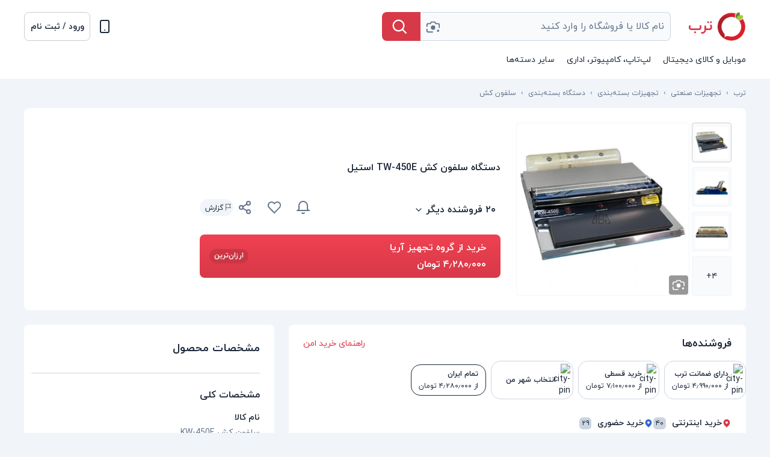

--- FILE ---
content_type: text/html; charset=utf-8
request_url: https://torob.com/p/117654f5-b1d8-4b51-9a7d-535ee3000458/%D8%AF%D8%B3%D8%AA%DA%AF%D8%A7%D9%87-%D8%B3%D9%84%D9%81%D9%88%D9%86-%DA%A9%D8%B4-tw-450e-%D8%A7%D8%B3%D8%AA%DB%8C%D9%84/
body_size: 74373
content:
<!DOCTYPE html><html data-device="desktop" lang="fa" style="overflow-y:scroll;overflow-x:hidden" data-theme="light"><head><meta charSet="utf-8" data-next-head=""/><meta http-equiv="Content-Type" content="text/html;charset=UTF-8" data-next-head=""/><meta name="viewport" content="width=device-width, initial-scale=1, maximum-scale=5" data-next-head=""/><link rel="preconnect" href="https://assets.torob.com" data-next-head=""/><link rel="preconnect" href="https://image.torob.com" data-next-head=""/><link rel="preconnect" href="https://api.torob.com" data-next-head=""/><script nonce="mqzHnqz6nSaazH2uYSfyOg==" data-next-head="">dataLayer = [{'it-is-for-you':'Hey my friend, If you have gone this far probably you want to either find out about our technology in this case call our office and lets have a coffee together or you want to HACK our website, if this is the case pick up the phone and say hi because we will hire you. you can get in touch with us --> jobs@torob.ir', 'device': 'desktop', 'source': 'next_desktop'}];</script><link rel="stylesheet" type="text/css" href="/static/css/index-version-2.8.0.min.css" data-next-head=""/><link rel="preload" as="font" href="/static/fonts/iranyekan/iranyekanwebregular.woff2" type="font/woff2" crossorigin="anonymous" data-next-head=""/><link rel="preload" as="font" href="/static/fonts/iranyekan/iranyekanwebbold.woff2" type="font/woff2" crossorigin="anonymous" data-next-head=""/><title data-next-head=""> خرید و قیمت دستگاه سلفون کش TW-450E استیل | ترب</title><meta name="description" content="خرید دستگاه سلفون کش TW-450E استیل ، لیست قیمت دستگاه سلفون کش TW-450E استیل ، ارزانترین قیمت دستگاه سلفون کش TW-450E استیل ، تخفیف های دستگاه سلفون کش TW-450E استیل ، مشخصات فنی دستگاه سلفون کش TW-450E استیل ، مقایسه قیمت دستگاه سلفون کش TW-450E استیل ، قیمت روز دستگاه سلفون کش TW-450E استیل" data-next-head=""/><meta name="twitter:card" content="photo" data-next-head=""/><meta name="twitter:image" content="https://image.torob.com/base/images/cc/Bx/ccBxZ-KP0p8GwuOP.jpg_/560x560.webp" data-next-head=""/><meta name="twitter:title" content=" خرید و قیمت دستگاه سلفون کش TW-450E استیل | ترب" data-next-head=""/><meta name="twitter:description" content="ارزانترین فروشنده این محصول را ۴٬۲۸۰٬۰۰۰ تومان می‌فروشد. " data-next-head=""/><meta property="og:title" content=" خرید و قیمت دستگاه سلفون کش TW-450E استیل | ترب" data-next-head=""/><meta property="og:image" content="https://image.torob.com/base/images/cc/Bx/ccBxZ-KP0p8GwuOP.jpg_/560x560.webp" data-next-head=""/><meta property="og:url" content="https://torob.com/p/117654f5-b1d8-4b51-9a7d-535ee3000458/%D8%AF%D8%B3%D8%AA%DA%AF%D8%A7%D9%87-%D8%B3%D9%84%D9%81%D9%88%D9%86-%DA%A9%D8%B4-tw-450e-%D8%A7%D8%B3%D8%AA%DB%8C%D9%84/" data-next-head=""/><meta property="og:description" content="ارزانترین فروشنده این محصول را ۴٬۲۸۰٬۰۰۰ تومان می‌فروشد. " data-next-head=""/><meta property="og:type" content="website" data-next-head=""/><script nonce="mqzHnqz6nSaazH2uYSfyOg==" type="application/ld+json" data-next-head="">{
              "@context": "http://schema.org/",
              "@type": "Product",
              "name": "دستگاه سلفون کش TW-450E استیل",
              "alternateName": "",
              "image": "https://image.torob.com/base/images/cc/Bx/ccBxZ-KP0p8GwuOP.jpg_/560x560.webp",
              "description": "خرید دستگاه سلفون کش TW-450E استیل ، لیست قیمت دستگاه سلفون کش TW-450E استیل ، ارزانترین قیمت دستگاه سلفون کش TW-450E استیل ، تخفیف های دستگاه سلفون کش TW-450E استیل ، مشخصات فنی دستگاه سلفون کش TW-450E استیل ، مقایسه قیمت دستگاه سلفون کش TW-450E استیل ، قیمت روز دستگاه سلفون کش TW-450E استیل",
              "sku": "117654f5-b1d8-4b51-9a7d-535ee3000458",
              "url": "https://torob.com/p/117654f5-b1d8-4b51-9a7d-535ee3000458/%D8%AF%D8%B3%D8%AA%DA%AF%D8%A7%D9%87-%D8%B3%D9%84%D9%81%D9%88%D9%86-%DA%A9%D8%B4-tw-450e-%D8%A7%D8%B3%D8%AA%DB%8C%D9%84/",
              
              
              "offers": {
                "@type": "AggregateOffer",
                "priceCurrency": "IRR",
                "lowPrice": "42800000",
                        "highPrice": "170000000",
                "offerCount": "30"
                ,"offers": [
            {
              "@type": "Offer",
              "price": "67000000",
            "priceCurrency": "IRR",
            "name": "تجهیزات",
            "url": "https://api.torob.com/v4/product-page/redirect/?source=next_desktop&uid=&discover_method=direct&_bt__experiment=&search_id=&suid=&bvid=019c0c6f033f7974ad5d1551e5b96d65&session_id=agpznrwnpyshvykxtftdejtbrwchfkqc&device_id=&algorithm=&prk=e74529ab-3a0c-41ff-9c60-8ecc7ee54e68&is_adv=1:1vlcwx:GaUK1zzhJFnyPr5aLPsxkFv-cGRrxutmAdTbWWDoZ64&btn=buy&shop_rank=&user_delivery_city=0&base_result_adv=&pdp_display=seller_card&view=&app_ver=",
            "priceValidUntil": "2026-1-31",
            "itemCondition": "http://schema.org/NewCondition",
            "availability": "http://schema.org/InStock"
            },{
              "@type": "Offer",
              "price": "42800000",
            "priceCurrency": "IRR",
            "name": "گروه تجهیز آریا",
            "url": "https://api.torob.com/v4/product-page/redirect/?source=next_desktop&uid=&discover_method=direct&_bt__experiment=&search_id=&suid=&bvid=019c0c6f033f7974ad5d1551e5b96d65&session_id=agpznrwnpyshvykxtftdejtbrwchfkqc&device_id=&algorithm=&prk=99831f49-1ce5-4d8f-8b24-c799a16fb620&is_adv=&btn=buy&shop_rank=0&user_delivery_city=0&base_result_adv=&pdp_display=seller_card&view=&app_ver=",
            "priceValidUntil": "2026-1-31",
            "itemCondition": "http://schema.org/NewCondition",
            "availability": "http://schema.org/InStock"
            },{
              "@type": "Offer",
              "price": "48000000",
            "priceCurrency": "IRR",
            "name": "استیل درخشنده",
            "url": "https://api.torob.com/v4/product-page/redirect/?source=next_desktop&uid=&discover_method=direct&_bt__experiment=&search_id=&suid=&bvid=019c0c6f033f7974ad5d1551e5b96d65&session_id=agpznrwnpyshvykxtftdejtbrwchfkqc&device_id=&algorithm=&prk=dcd7f917-f100-4544-b318-47012542b491&is_adv=&btn=buy&shop_rank=1&user_delivery_city=0&base_result_adv=&pdp_display=seller_card&view=&app_ver=",
            "priceValidUntil": "2026-1-31",
            "itemCondition": "http://schema.org/NewCondition",
            "availability": "http://schema.org/InStock"
            },{
              "@type": "Offer",
              "price": "49500000",
            "priceCurrency": "IRR",
            "name": "اروم کشاورز",
            "url": "https://api.torob.com/v4/product-page/redirect/?source=next_desktop&uid=&discover_method=direct&_bt__experiment=&search_id=&suid=&bvid=019c0c6f033f7974ad5d1551e5b96d65&session_id=agpznrwnpyshvykxtftdejtbrwchfkqc&device_id=&algorithm=&prk=9ceb74a6-efae-4489-a53e-669f52dbf3d5&is_adv=&btn=buy&shop_rank=2&user_delivery_city=0&base_result_adv=&pdp_display=seller_card&view=&app_ver=",
            "priceValidUntil": "2026-1-31",
            "itemCondition": "http://schema.org/NewCondition",
            "availability": "http://schema.org/InStock"
            },{
              "@type": "Offer",
              "price": "49500000",
            "priceCurrency": "IRR",
            "name": "اروم کشاورز",
            "url": "https://api.torob.com/v4/product-page/redirect/?source=next_desktop&uid=&discover_method=direct&_bt__experiment=&search_id=&suid=&bvid=019c0c6f033f7974ad5d1551e5b96d65&session_id=agpznrwnpyshvykxtftdejtbrwchfkqc&device_id=&algorithm=&prk=bce7fcb9-1ad3-4839-bdff-110748934357&is_adv=&btn=buy&shop_rank=3&user_delivery_city=0&base_result_adv=&pdp_display=seller_card&view=&app_ver=",
            "priceValidUntil": "2026-1-31",
            "itemCondition": "http://schema.org/NewCondition",
            "availability": "http://schema.org/InStock"
            },{
              "@type": "Offer",
              "price": "49900000",
            "priceCurrency": "IRR",
            "name": "کالا تکین",
            "url": "https://api.torob.com/v4/product-page/redirect/?source=next_desktop&uid=&discover_method=direct&_bt__experiment=&search_id=&suid=&bvid=019c0c6f033f7974ad5d1551e5b96d65&session_id=agpznrwnpyshvykxtftdejtbrwchfkqc&device_id=&algorithm=&prk=a89389c1-3d19-478f-ac9f-6776f8c104be&is_adv=&btn=buy&shop_rank=4&user_delivery_city=0&base_result_adv=&pdp_display=seller_card&view=&app_ver=",
            "priceValidUntil": "2026-1-31",
            "itemCondition": "http://schema.org/NewCondition",
            "availability": "http://schema.org/InStock"
            },{
              "@type": "Offer",
              "price": "50000000",
            "priceCurrency": "IRR",
            "name": "شارپ ایران",
            "url": "https://api.torob.com/v4/product-page/redirect/?source=next_desktop&uid=&discover_method=direct&_bt__experiment=&search_id=&suid=&bvid=019c0c6f033f7974ad5d1551e5b96d65&session_id=agpznrwnpyshvykxtftdejtbrwchfkqc&device_id=&algorithm=&prk=1a01912c-242a-4eb7-8760-e94dd167e89e&is_adv=&btn=buy&shop_rank=5&user_delivery_city=0&base_result_adv=&pdp_display=seller_card&view=&app_ver=",
            "priceValidUntil": "2026-1-31",
            "itemCondition": "http://schema.org/NewCondition",
            "availability": "http://schema.org/InStock"
            },{
              "@type": "Offer",
              "price": "52500000",
            "priceCurrency": "IRR",
            "name": "کالا تکین",
            "url": "https://api.torob.com/v4/product-page/redirect/?source=next_desktop&uid=&discover_method=direct&_bt__experiment=&search_id=&suid=&bvid=019c0c6f033f7974ad5d1551e5b96d65&session_id=agpznrwnpyshvykxtftdejtbrwchfkqc&device_id=&algorithm=&prk=9253b36e-fab4-4c95-8072-f2597cb88ab5&is_adv=&btn=buy&shop_rank=6&user_delivery_city=0&base_result_adv=&pdp_display=seller_card&view=&app_ver=",
            "priceValidUntil": "2026-1-31",
            "itemCondition": "http://schema.org/NewCondition",
            "availability": "http://schema.org/InStock"
            },{
              "@type": "Offer",
              "price": "55000000",
            "priceCurrency": "IRR",
            "name": "فیدار مارکت",
            "url": "https://api.torob.com/v4/product-page/redirect/?source=next_desktop&uid=&discover_method=direct&_bt__experiment=&search_id=&suid=&bvid=019c0c6f033f7974ad5d1551e5b96d65&session_id=agpznrwnpyshvykxtftdejtbrwchfkqc&device_id=&algorithm=&prk=32e539aa-8828-44f1-b5e1-338fb70e48c8&is_adv=&btn=buy&shop_rank=7&user_delivery_city=0&base_result_adv=&pdp_display=seller_card&view=&app_ver=",
            "priceValidUntil": "2026-1-31",
            "itemCondition": "http://schema.org/NewCondition",
            "availability": "http://schema.org/InStock"
            },{
              "@type": "Offer",
              "price": "55000000",
            "priceCurrency": "IRR",
            "name": "فیدار مارکت",
            "url": "https://api.torob.com/v4/product-page/redirect/?source=next_desktop&uid=&discover_method=direct&_bt__experiment=&search_id=&suid=&bvid=019c0c6f033f7974ad5d1551e5b96d65&session_id=agpznrwnpyshvykxtftdejtbrwchfkqc&device_id=&algorithm=&prk=03dfc5b8-d62d-403e-8c73-07bcddd8a5bb&is_adv=&btn=buy&shop_rank=8&user_delivery_city=0&base_result_adv=&pdp_display=seller_card&view=&app_ver=",
            "priceValidUntil": "2026-1-31",
            "itemCondition": "http://schema.org/NewCondition",
            "availability": "http://schema.org/InStock"
            },{
              "@type": "Offer",
              "price": "55000000",
            "priceCurrency": "IRR",
            "name": "توسعه نیکان آبا",
            "url": "https://api.torob.com/v4/product-page/redirect/?source=next_desktop&uid=&discover_method=direct&_bt__experiment=&search_id=&suid=&bvid=019c0c6f033f7974ad5d1551e5b96d65&session_id=agpznrwnpyshvykxtftdejtbrwchfkqc&device_id=&algorithm=&prk=9510a8eb-9f05-4cad-a4eb-e6df4b94f1be&is_adv=&btn=buy&shop_rank=9&user_delivery_city=0&base_result_adv=&pdp_display=seller_card&view=&app_ver=",
            "priceValidUntil": "2026-1-31",
            "itemCondition": "http://schema.org/NewCondition",
            "availability": "http://schema.org/InStock"
            },{
              "@type": "Offer",
              "price": "55000000",
            "priceCurrency": "IRR",
            "name": "توزین شاپ",
            "url": "https://api.torob.com/v4/product-page/redirect/?source=next_desktop&uid=&discover_method=direct&_bt__experiment=&search_id=&suid=&bvid=019c0c6f033f7974ad5d1551e5b96d65&session_id=agpznrwnpyshvykxtftdejtbrwchfkqc&device_id=&algorithm=&prk=e1c97619-5090-4dc4-b9e7-5ff0780e2976&is_adv=&btn=buy&shop_rank=10&user_delivery_city=0&base_result_adv=&pdp_display=seller_card&view=&app_ver=",
            "priceValidUntil": "2026-1-31",
            "itemCondition": "http://schema.org/NewCondition",
            "availability": "http://schema.org/InStock"
            },{
              "@type": "Offer",
              "price": "57000000",
            "priceCurrency": "IRR",
            "name": "مه باران",
            "url": "https://api.torob.com/v4/product-page/redirect/?source=next_desktop&uid=&discover_method=direct&_bt__experiment=&search_id=&suid=&bvid=019c0c6f033f7974ad5d1551e5b96d65&session_id=agpznrwnpyshvykxtftdejtbrwchfkqc&device_id=&algorithm=&prk=0491e43e-aae7-46d6-adbf-4befd7acbcdb&is_adv=&btn=buy&shop_rank=11&user_delivery_city=0&base_result_adv=&pdp_display=seller_card&view=&app_ver=",
            "priceValidUntil": "2026-1-31",
            "itemCondition": "http://schema.org/NewCondition",
            "availability": "http://schema.org/InStock"
            },{
              "@type": "Offer",
              "price": "58000000",
            "priceCurrency": "IRR",
            "name": "آکو توزین",
            "url": "https://api.torob.com/v4/product-page/redirect/?source=next_desktop&uid=&discover_method=direct&_bt__experiment=&search_id=&suid=&bvid=019c0c6f033f7974ad5d1551e5b96d65&session_id=agpznrwnpyshvykxtftdejtbrwchfkqc&device_id=&algorithm=&prk=4c0354e1-1593-4537-a2f0-4761d86ac837&is_adv=&btn=buy&shop_rank=12&user_delivery_city=0&base_result_adv=&pdp_display=seller_card&view=&app_ver=",
            "priceValidUntil": "2026-1-31",
            "itemCondition": "http://schema.org/NewCondition",
            "availability": "http://schema.org/InStock"
            },{
              "@type": "Offer",
              "price": "59500000",
            "priceCurrency": "IRR",
            "name": "آیسان کیچن",
            "url": "https://api.torob.com/v4/product-page/redirect/?source=next_desktop&uid=&discover_method=direct&_bt__experiment=&search_id=&suid=&bvid=019c0c6f033f7974ad5d1551e5b96d65&session_id=agpznrwnpyshvykxtftdejtbrwchfkqc&device_id=&algorithm=&prk=86808601-96e4-4948-b141-741222a63f98&is_adv=&btn=buy&shop_rank=13&user_delivery_city=0&base_result_adv=&pdp_display=seller_card&view=&app_ver=",
            "priceValidUntil": "2026-1-31",
            "itemCondition": "http://schema.org/NewCondition",
            "availability": "http://schema.org/InStock"
            },{
              "@type": "Offer",
              "price": "60000000",
            "priceCurrency": "IRR",
            "name": "شیراز ترازو",
            "url": "https://api.torob.com/v4/product-page/redirect/?source=next_desktop&uid=&discover_method=direct&_bt__experiment=&search_id=&suid=&bvid=019c0c6f033f7974ad5d1551e5b96d65&session_id=agpznrwnpyshvykxtftdejtbrwchfkqc&device_id=&algorithm=&prk=6eae9aa3-edb2-4707-a283-3436680dc684&is_adv=&btn=buy&shop_rank=14&user_delivery_city=0&base_result_adv=&pdp_display=seller_card&view=&app_ver=",
            "priceValidUntil": "2026-1-31",
            "itemCondition": "http://schema.org/NewCondition",
            "availability": "http://schema.org/InStock"
            },{
              "@type": "Offer",
              "price": "60000000",
            "priceCurrency": "IRR",
            "name": "دیجی اسکیل",
            "url": "https://api.torob.com/v4/product-page/redirect/?source=next_desktop&uid=&discover_method=direct&_bt__experiment=&search_id=&suid=&bvid=019c0c6f033f7974ad5d1551e5b96d65&session_id=agpznrwnpyshvykxtftdejtbrwchfkqc&device_id=&algorithm=&prk=9931632c-fcf3-4f19-80dc-a89dbd0dfc9c&is_adv=&btn=buy&shop_rank=15&user_delivery_city=0&base_result_adv=&pdp_display=seller_card&view=&app_ver=",
            "priceValidUntil": "2026-1-31",
            "itemCondition": "http://schema.org/NewCondition",
            "availability": "http://schema.org/InStock"
            },{
              "@type": "Offer",
              "price": "65000000",
            "priceCurrency": "IRR",
            "name": "تجهیزات پارس",
            "url": "https://api.torob.com/v4/product-page/redirect/?source=next_desktop&uid=&discover_method=direct&_bt__experiment=&search_id=&suid=&bvid=019c0c6f033f7974ad5d1551e5b96d65&session_id=agpznrwnpyshvykxtftdejtbrwchfkqc&device_id=&algorithm=&prk=262a687e-fd1b-41f9-a259-a26fd44ad7df&is_adv=&btn=buy&shop_rank=16&user_delivery_city=0&base_result_adv=&pdp_display=seller_card&view=&app_ver=",
            "priceValidUntil": "2026-1-31",
            "itemCondition": "http://schema.org/NewCondition",
            "availability": "http://schema.org/InStock"
            },{
              "@type": "Offer",
              "price": "65000000",
            "priceCurrency": "IRR",
            "name": "تجهیزات صنعتی بهاران توس",
            "url": "https://api.torob.com/v4/product-page/redirect/?source=next_desktop&uid=&discover_method=direct&_bt__experiment=&search_id=&suid=&bvid=019c0c6f033f7974ad5d1551e5b96d65&session_id=agpznrwnpyshvykxtftdejtbrwchfkqc&device_id=&algorithm=&prk=abd97041-9e44-4ffe-90f0-12cb0c4be88c&is_adv=&btn=buy&shop_rank=17&user_delivery_city=0&base_result_adv=&pdp_display=seller_card&view=&app_ver=",
            "priceValidUntil": "2026-1-31",
            "itemCondition": "http://schema.org/NewCondition",
            "availability": "http://schema.org/InStock"
            },{
              "@type": "Offer",
              "price": "67000000",
            "priceCurrency": "IRR",
            "name": "اسلایسر",
            "url": "https://api.torob.com/v4/product-page/redirect/?source=next_desktop&uid=&discover_method=direct&_bt__experiment=&search_id=&suid=&bvid=019c0c6f033f7974ad5d1551e5b96d65&session_id=agpznrwnpyshvykxtftdejtbrwchfkqc&device_id=&algorithm=&prk=ff0bd92f-8dcf-4344-b794-94314b10c933&is_adv=&btn=buy&shop_rank=18&user_delivery_city=0&base_result_adv=&pdp_display=seller_card&view=&app_ver=",
            "priceValidUntil": "2026-1-31",
            "itemCondition": "http://schema.org/NewCondition",
            "availability": "http://schema.org/InStock"
            },{
              "@type": "Offer",
              "price": "67000000",
            "priceCurrency": "IRR",
            "name": "تجهیزات",
            "url": "https://api.torob.com/v4/product-page/redirect/?source=next_desktop&uid=&discover_method=direct&_bt__experiment=&search_id=&suid=&bvid=019c0c6f033f7974ad5d1551e5b96d65&session_id=agpznrwnpyshvykxtftdejtbrwchfkqc&device_id=&algorithm=&prk=e74529ab-3a0c-41ff-9c60-8ecc7ee54e68&is_adv=&btn=buy&shop_rank=19&user_delivery_city=0&base_result_adv=&pdp_display=seller_card&view=&app_ver=",
            "priceValidUntil": "2026-1-31",
            "itemCondition": "http://schema.org/NewCondition",
            "availability": "http://schema.org/InStock"
            },{
              "@type": "Offer",
              "price": "67000000",
            "priceCurrency": "IRR",
            "name": "تجهیزات",
            "url": "https://api.torob.com/v4/product-page/redirect/?source=next_desktop&uid=&discover_method=direct&_bt__experiment=&search_id=&suid=&bvid=019c0c6f033f7974ad5d1551e5b96d65&session_id=agpznrwnpyshvykxtftdejtbrwchfkqc&device_id=&algorithm=&prk=59dbe6a7-ec42-4e3c-b539-3c60becc97f9&is_adv=&btn=buy&shop_rank=20&user_delivery_city=0&base_result_adv=&pdp_display=seller_card&view=&app_ver=",
            "priceValidUntil": "2026-1-31",
            "itemCondition": "http://schema.org/NewCondition",
            "availability": "http://schema.org/InStock"
            },{
              "@type": "Offer",
              "price": "67000000",
            "priceCurrency": "IRR",
            "name": "اسلایسر",
            "url": "https://api.torob.com/v4/product-page/redirect/?source=next_desktop&uid=&discover_method=direct&_bt__experiment=&search_id=&suid=&bvid=019c0c6f033f7974ad5d1551e5b96d65&session_id=agpznrwnpyshvykxtftdejtbrwchfkqc&device_id=&algorithm=&prk=1e708ea2-03d0-4990-ad49-6dc27fe41ef4&is_adv=&btn=buy&shop_rank=21&user_delivery_city=0&base_result_adv=&pdp_display=seller_card&view=&app_ver=",
            "priceValidUntil": "2026-1-31",
            "itemCondition": "http://schema.org/NewCondition",
            "availability": "http://schema.org/InStock"
            },{
              "@type": "Offer",
              "price": "71000000",
            "priceCurrency": "IRR",
            "name": "این چند",
            "url": "https://api.torob.com/v4/product-page/redirect/?source=next_desktop&uid=&discover_method=direct&_bt__experiment=&search_id=&suid=&bvid=019c0c6f033f7974ad5d1551e5b96d65&session_id=agpznrwnpyshvykxtftdejtbrwchfkqc&device_id=&algorithm=&prk=69320cdf-373b-4502-a810-e4e045d1bcd0&is_adv=&btn=buy&shop_rank=22&user_delivery_city=0&base_result_adv=&pdp_display=seller_card&view=&app_ver=&installment=2:1vlcwx:-ZCBNaJ3Cnk0aUDkH0YCfX-T7NyZR6BUb7mSiew2fqI",
            "priceValidUntil": "2026-1-31",
            "itemCondition": "http://schema.org/NewCondition",
            "availability": "http://schema.org/InStock"
            },{
              "@type": "Offer",
              "price": "76000000",
            "priceCurrency": "IRR",
            "name": "مه باران",
            "url": "https://api.torob.com/v4/product-page/redirect/?source=next_desktop&uid=&discover_method=direct&_bt__experiment=&search_id=&suid=&bvid=019c0c6f033f7974ad5d1551e5b96d65&session_id=agpznrwnpyshvykxtftdejtbrwchfkqc&device_id=&algorithm=&prk=35a12bb2-82ec-4946-9286-4fbdffe4ed46&is_adv=&btn=buy&shop_rank=23&user_delivery_city=0&base_result_adv=&pdp_display=seller_card&view=&app_ver=",
            "priceValidUntil": "2026-1-31",
            "itemCondition": "http://schema.org/NewCondition",
            "availability": "http://schema.org/InStock"
            },{
              "@type": "Offer",
              "price": "83000000",
            "priceCurrency": "IRR",
            "name": "ای آی جی شاپ",
            "url": "https://api.torob.com/v4/product-page/redirect/?source=next_desktop&uid=&discover_method=direct&_bt__experiment=&search_id=&suid=&bvid=019c0c6f033f7974ad5d1551e5b96d65&session_id=agpznrwnpyshvykxtftdejtbrwchfkqc&device_id=&algorithm=&prk=45dbb58c-fc4f-44d9-a4ee-2640f25c8965&is_adv=&btn=buy&shop_rank=24&user_delivery_city=0&base_result_adv=&pdp_display=seller_card&view=&app_ver=&installment=30:1vlcwx:pkUtPfjAOgXdfo8N12rADegq1vYF9i4QfZ-lXE1RWcA",
            "priceValidUntil": "2026-1-31",
            "itemCondition": "http://schema.org/NewCondition",
            "availability": "http://schema.org/InStock"
            },{
              "@type": "Offer",
              "price": "83000000",
            "priceCurrency": "IRR",
            "name": "اندیشه سبز",
            "url": "https://api.torob.com/v4/product-page/redirect/?source=next_desktop&uid=&discover_method=direct&_bt__experiment=&search_id=&suid=&bvid=019c0c6f033f7974ad5d1551e5b96d65&session_id=agpznrwnpyshvykxtftdejtbrwchfkqc&device_id=&algorithm=&prk=736275b2-029d-4bab-8caa-5637358ebabc&is_adv=&btn=buy&shop_rank=25&user_delivery_city=0&base_result_adv=&pdp_display=seller_card&view=&app_ver=",
            "priceValidUntil": "2026-1-31",
            "itemCondition": "http://schema.org/NewCondition",
            "availability": "http://schema.org/InStock"
            },{
              "@type": "Offer",
              "price": "140000000",
            "priceCurrency": "IRR",
            "name": "میزاتک",
            "url": "https://api.torob.com/v4/product-page/redirect/?source=next_desktop&uid=&discover_method=direct&_bt__experiment=&search_id=&suid=&bvid=019c0c6f033f7974ad5d1551e5b96d65&session_id=agpznrwnpyshvykxtftdejtbrwchfkqc&device_id=&algorithm=&prk=a1819baa-4317-47af-8b87-475060c0b764&is_adv=&btn=buy&shop_rank=26&user_delivery_city=0&base_result_adv=&pdp_display=seller_card&view=&app_ver=",
            "priceValidUntil": "2026-1-31",
            "itemCondition": "http://schema.org/NewCondition",
            "availability": "http://schema.org/InStock"
            },{
              "@type": "Offer",
              "price": "170000000",
            "priceCurrency": "IRR",
            "name": "ای آی جی شاپ",
            "url": "https://api.torob.com/v4/product-page/redirect/?source=next_desktop&uid=&discover_method=direct&_bt__experiment=&search_id=&suid=&bvid=019c0c6f033f7974ad5d1551e5b96d65&session_id=agpznrwnpyshvykxtftdejtbrwchfkqc&device_id=&algorithm=&prk=8343d612-3793-4a0e-924c-942008beee73&is_adv=&btn=buy&shop_rank=27&user_delivery_city=0&base_result_adv=&pdp_display=seller_card&view=&app_ver=&installment=30:1vlcwx:yVMRaw_iWXRcvs_wKWMV6dLO6xLq9FTonm0h-ZoOaJ8",
            "priceValidUntil": "2026-1-31",
            "itemCondition": "http://schema.org/NewCondition",
            "availability": "http://schema.org/InStock"
            },{
              "@type": "Offer",
              "price": "170000000",
            "priceCurrency": "IRR",
            "name": "اندیشه سبز",
            "url": "https://api.torob.com/v4/product-page/redirect/?source=next_desktop&uid=&discover_method=direct&_bt__experiment=&search_id=&suid=&bvid=019c0c6f033f7974ad5d1551e5b96d65&session_id=agpznrwnpyshvykxtftdejtbrwchfkqc&device_id=&algorithm=&prk=7e2b4fed-b289-415b-a4c8-d53ffdf219c9&is_adv=&btn=buy&shop_rank=28&user_delivery_city=0&base_result_adv=&pdp_display=seller_card&view=&app_ver=",
            "priceValidUntil": "2026-1-31",
            "itemCondition": "http://schema.org/NewCondition",
            "availability": "http://schema.org/InStock"
            }
            ]
              }
            }</script><script nonce="mqzHnqz6nSaazH2uYSfyOg==" type="application/ld+json" data-next-head="">{
              "@context": "http://schema.org/",
              "@type": "BreadcrumbList",
              "itemListElement": [
                {
                        "@type": "ListItem",
                        "position": 1,
                        "name": "تجهیزات صنعتی",
                        "item": "https://torob.com/browse/1377/%D8%AA%D8%AC%D9%87%DB%8C%D8%B2%D8%A7%D8%AA-%D8%B5%D9%86%D8%B9%D8%AA%DB%8C/"
                      },{
                        "@type": "ListItem",
                        "position": 2,
                        "name": "تجهیزات بسته‌بندی",
                        "item": "https://torob.com/browse/1387/%D8%AA%D8%AC%D9%87%DB%8C%D8%B2%D8%A7%D8%AA-%D8%A8%D8%B3%D8%AA%D9%87-%D8%A8%D9%86%D8%AF%DB%8C/"
                      },{
                        "@type": "ListItem",
                        "position": 3,
                        "name": "دستگاه بسته‌بندی",
                        "item": "https://torob.com/browse/6471/%D8%AF%D8%B3%D8%AA%DA%AF%D8%A7%D9%87-%D8%A8%D8%B3%D8%AA%D9%87-%D8%A8%D9%86%D8%AF%DB%8C/"
                      },{
                        "@type": "ListItem",
                        "position": 4,
                        "name": "سلفون کش",
                        "item": "https://torob.com/browse/6467/%D8%B3%D9%84%D9%81%D9%88%D9%86-%DA%A9%D8%B4/"
                      },
                      {
                        "@type": "ListItem",
                        "position": 5,
                        "name": "دستگاه سلفون کش TW-450E استیل",
                        "item": "https://torob.com/p/117654f5-b1d8-4b51-9a7d-535ee3000458/%D8%AF%D8%B3%D8%AA%DA%AF%D8%A7%D9%87-%D8%B3%D9%84%D9%81%D9%88%D9%86-%DA%A9%D8%B4-tw-450e-%D8%A7%D8%B3%D8%AA%DB%8C%D9%84/"
                      }
              ]
          }</script><link rel="canonical" href="https://torob.com/p/117654f5-b1d8-4b51-9a7d-535ee3000458/%D8%AF%D8%B3%D8%AA%DA%AF%D8%A7%D9%87-%D8%B3%D9%84%D9%81%D9%88%D9%86-%DA%A9%D8%B4-tw-450e-%D8%A7%D8%B3%D8%AA%DB%8C%D9%84/" data-next-head=""/><link fetchpriority="high" rel="preload" as="image" imageSrcSet="https://image.torob.com/base/images/cc/Bx/ccBxZ-KP0p8GwuOP.jpg_/280x280.webp 1x,https://image.torob.com/base/images/cc/Bx/ccBxZ-KP0p8GwuOP.jpg_/560x560.webp 2x" data-next-head=""/><link rel="dns-prefetch" href="https://assets.torob.com"/><link rel="dns-prefetch" href="https://image.torob.com"/><link rel="dns-prefetch" href="https://api.torob.com"/><meta http-equiv="content-language" content="fa"/><meta name="language" content="fa"/><meta name="keywords" content="ترب, ارزان, لیست, مقایسه, قیمت, بازار, کمترین, لپ تاپ, تبلت, موبایل, موتور جستجو, خرید, تخفیف, فروشگاه, دیجیتال, کالا"/><meta name="apple-mobile-web-app-capable" content="yes"/><meta name="apple-mobile-web-app-title" content="Torob"/><meta name="samandehi" content="325835841"/><link rel="apple-touch-startup-image" href="/static/icons/icon-512x512.png"/><link rel="apple-touch-icon" sizes="57x57" href="/static/icons/icon-57x57.png"/><link rel="apple-touch-icon" sizes="76x76" href="/static/icons/icon-76x76.png"/><link rel="apple-touch-icon" sizes="114x114" href="/static/icons/icon-114x114.png"/><link rel="apple-touch-icon" sizes="144x144" href="/static/icons/icon-144x144.png"/><link rel="apple-touch-icon" sizes="152x152" href="/static/icons/icon-152x152.png"/><link rel="apple-touch-icon" sizes="167x167" href="/static/icons/icon-167x167.png"/><link rel="apple-touch-icon" sizes="180x180" href="/static/icons/icon-180x180.png"/><link rel="apple-touch-icon" sizes="190x190" href="/static/icons/icon-190x190.png"/><meta name="msapplication-TileImage" content="/static/icons/icon-144x144.png"/><meta name="msapplication-TileColor" content="#AE1F27"/><meta name="msapplication-starturl" content="/"/><meta name="application-name" content="ترب"/><meta name="theme-color" content="#ffffff" media="(prefers-color-scheme: light)"/><meta name="theme-color" content="#15202B" media="(prefers-color-scheme: dark)"/><meta name="enamad" content="20004464"/><meta property="place:location:latitude" content="35.7055351"/><meta property="place:location:longitude" content="51.3499954"/><meta property="business:contact_data:street_address" content="خیابان آزادی، خیابان حبیب اله،خیابان شهید قاسمی، کوچه گلستان، بن بست گل، پلاک ۲ واحد ترب"/><meta property="business:contact_data:locality" content="تهران"/><meta property="business:contact_data:country_name" content="ایران"/><meta property="business:contact_data:phone_number" content="+98 21 66033898"/><meta property="business:contact_data:website" content="https://torob.com"/><meta property="business:contact_data:postal_code" content="1459973811"/><meta property="business:contact_data:email" content="info@torob.ir"/><meta property="og:site_name" content="torob.com"/><link rel="manifest" href="/static/manifest.json"/><link rel="shortcut icon" href="https://assets.torob.com/public/main/images/favicon.png"/><meta name="robots" content="max-image-preview:large"/><link nonce="mqzHnqz6nSaazH2uYSfyOg==" rel="preload" href="https://assets.torob.com/nextjs/main/desktop/6dcab999/_next/static/css/00ad632eb2b18db4.css" as="style" crossorigin="anonymous"/><link nonce="mqzHnqz6nSaazH2uYSfyOg==" rel="stylesheet" href="https://assets.torob.com/nextjs/main/desktop/6dcab999/_next/static/css/00ad632eb2b18db4.css" crossorigin="anonymous" data-n-g=""/><link nonce="mqzHnqz6nSaazH2uYSfyOg==" rel="preload" href="https://assets.torob.com/nextjs/main/desktop/6dcab999/_next/static/css/c45de233a9c6947b.css" as="style" crossorigin="anonymous"/><link nonce="mqzHnqz6nSaazH2uYSfyOg==" rel="stylesheet" href="https://assets.torob.com/nextjs/main/desktop/6dcab999/_next/static/css/c45de233a9c6947b.css" crossorigin="anonymous" data-n-p=""/><link nonce="mqzHnqz6nSaazH2uYSfyOg==" rel="preload" href="https://assets.torob.com/nextjs/main/desktop/6dcab999/_next/static/css/53dfd92ae47c943e.css" as="style" crossorigin="anonymous"/><link nonce="mqzHnqz6nSaazH2uYSfyOg==" rel="stylesheet" href="https://assets.torob.com/nextjs/main/desktop/6dcab999/_next/static/css/53dfd92ae47c943e.css" crossorigin="anonymous" data-n-p=""/><link nonce="mqzHnqz6nSaazH2uYSfyOg==" rel="preload" href="https://assets.torob.com/nextjs/main/desktop/6dcab999/_next/static/css/6449ac698b842f99.css" as="style" crossorigin="anonymous"/><link nonce="mqzHnqz6nSaazH2uYSfyOg==" rel="stylesheet" href="https://assets.torob.com/nextjs/main/desktop/6dcab999/_next/static/css/6449ac698b842f99.css" crossorigin="anonymous" data-n-p=""/><noscript data-n-css="mqzHnqz6nSaazH2uYSfyOg=="></noscript><script defer="" nonce="mqzHnqz6nSaazH2uYSfyOg==" crossorigin="anonymous" nomodule="" src="https://assets.torob.com/nextjs/main/desktop/6dcab999/_next/static/chunks/polyfills-42372ed130431b0a.js"></script><script src="https://assets.torob.com/nextjs/main/desktop/6dcab999/_next/static/chunks/webpack-418a7a332a1063c9.js" nonce="mqzHnqz6nSaazH2uYSfyOg==" defer="" crossorigin="anonymous"></script><script src="https://assets.torob.com/nextjs/main/desktop/6dcab999/_next/static/chunks/framework-babc6e06c13b8d6f.js" nonce="mqzHnqz6nSaazH2uYSfyOg==" defer="" crossorigin="anonymous"></script><script src="https://assets.torob.com/nextjs/main/desktop/6dcab999/_next/static/chunks/main-d51e63663e671d41.js" nonce="mqzHnqz6nSaazH2uYSfyOg==" defer="" crossorigin="anonymous"></script><script src="https://assets.torob.com/nextjs/main/desktop/6dcab999/_next/static/chunks/pages/_app-82a5e88931a5b836.js" nonce="mqzHnqz6nSaazH2uYSfyOg==" defer="" crossorigin="anonymous"></script><script src="https://assets.torob.com/nextjs/main/desktop/6dcab999/_next/static/chunks/4584-b000f141707098fe.js" nonce="mqzHnqz6nSaazH2uYSfyOg==" defer="" crossorigin="anonymous"></script><script src="https://assets.torob.com/nextjs/main/desktop/6dcab999/_next/static/chunks/575-f5e1ffb2d83259d4.js" nonce="mqzHnqz6nSaazH2uYSfyOg==" defer="" crossorigin="anonymous"></script><script src="https://assets.torob.com/nextjs/main/desktop/6dcab999/_next/static/chunks/2808-573601a4e2f554ae.js" nonce="mqzHnqz6nSaazH2uYSfyOg==" defer="" crossorigin="anonymous"></script><script src="https://assets.torob.com/nextjs/main/desktop/6dcab999/_next/static/chunks/8935-ac64d9d1d82b885f.js" nonce="mqzHnqz6nSaazH2uYSfyOg==" defer="" crossorigin="anonymous"></script><script src="https://assets.torob.com/nextjs/main/desktop/6dcab999/_next/static/chunks/1642-643d553ad5504080.js" nonce="mqzHnqz6nSaazH2uYSfyOg==" defer="" crossorigin="anonymous"></script><script src="https://assets.torob.com/nextjs/main/desktop/6dcab999/_next/static/chunks/8802-fa10a06aaf2cc053.js" nonce="mqzHnqz6nSaazH2uYSfyOg==" defer="" crossorigin="anonymous"></script><script src="https://assets.torob.com/nextjs/main/desktop/6dcab999/_next/static/chunks/8588-d927fffbc5980021.js" nonce="mqzHnqz6nSaazH2uYSfyOg==" defer="" crossorigin="anonymous"></script><script src="https://assets.torob.com/nextjs/main/desktop/6dcab999/_next/static/chunks/734-9acbd9a689cdc62d.js" nonce="mqzHnqz6nSaazH2uYSfyOg==" defer="" crossorigin="anonymous"></script><script src="https://assets.torob.com/nextjs/main/desktop/6dcab999/_next/static/chunks/3561-2a7e4bea5c19c4f4.js" nonce="mqzHnqz6nSaazH2uYSfyOg==" defer="" crossorigin="anonymous"></script><script src="https://assets.torob.com/nextjs/main/desktop/6dcab999/_next/static/chunks/4385-8958e22351f85cd6.js" nonce="mqzHnqz6nSaazH2uYSfyOg==" defer="" crossorigin="anonymous"></script><script src="https://assets.torob.com/nextjs/main/desktop/6dcab999/_next/static/chunks/1774-171fd0bf29095d44.js" nonce="mqzHnqz6nSaazH2uYSfyOg==" defer="" crossorigin="anonymous"></script><script src="https://assets.torob.com/nextjs/main/desktop/6dcab999/_next/static/chunks/4484-70d277a6d70d5baf.js" nonce="mqzHnqz6nSaazH2uYSfyOg==" defer="" crossorigin="anonymous"></script><script src="https://assets.torob.com/nextjs/main/desktop/6dcab999/_next/static/chunks/3087-07725a75fa900101.js" nonce="mqzHnqz6nSaazH2uYSfyOg==" defer="" crossorigin="anonymous"></script><script src="https://assets.torob.com/nextjs/main/desktop/6dcab999/_next/static/chunks/6604-705e0288b0849e2d.js" nonce="mqzHnqz6nSaazH2uYSfyOg==" defer="" crossorigin="anonymous"></script><script src="https://assets.torob.com/nextjs/main/desktop/6dcab999/_next/static/chunks/7828-ad6a03d0b3039414.js" nonce="mqzHnqz6nSaazH2uYSfyOg==" defer="" crossorigin="anonymous"></script><script src="https://assets.torob.com/nextjs/main/desktop/6dcab999/_next/static/chunks/883-d8771ddf81f46c91.js" nonce="mqzHnqz6nSaazH2uYSfyOg==" defer="" crossorigin="anonymous"></script><script src="https://assets.torob.com/nextjs/main/desktop/6dcab999/_next/static/chunks/3175-6402ac28b2d3f5eb.js" nonce="mqzHnqz6nSaazH2uYSfyOg==" defer="" crossorigin="anonymous"></script><script src="https://assets.torob.com/nextjs/main/desktop/6dcab999/_next/static/chunks/624-64157ff14c647051.js" nonce="mqzHnqz6nSaazH2uYSfyOg==" defer="" crossorigin="anonymous"></script><script src="https://assets.torob.com/nextjs/main/desktop/6dcab999/_next/static/chunks/3198-cd5a3c846d44d33e.js" nonce="mqzHnqz6nSaazH2uYSfyOg==" defer="" crossorigin="anonymous"></script><script src="https://assets.torob.com/nextjs/main/desktop/6dcab999/_next/static/chunks/pages/p/%5Brandom_key%5D/%5B%5B...product_name%5D%5D-4731d1bbd2ae8973.js" nonce="mqzHnqz6nSaazH2uYSfyOg==" defer="" crossorigin="anonymous"></script><script src="https://assets.torob.com/nextjs/main/desktop/6dcab999/_next/static/6dcab999/_buildManifest.js" nonce="mqzHnqz6nSaazH2uYSfyOg==" defer="" crossorigin="anonymous"></script><script src="https://assets.torob.com/nextjs/main/desktop/6dcab999/_next/static/6dcab999/_ssgManifest.js" nonce="mqzHnqz6nSaazH2uYSfyOg==" defer="" crossorigin="anonymous"></script><meta name="sentry-trace" content="d1d3c6c2f68b03653de72e3541a43f15-250b2cc595c2f7e7-0"/><meta name="baggage" content="sentry-environment=production,sentry-release=6dcab999,sentry-public_key=f93c967608d0a62ff84a3620cd0bf0e9,sentry-trace_id=d1d3c6c2f68b03653de72e3541a43f15,sentry-sampled=false,sentry-sample_rand=0.8446332982181015,sentry-sample_rate=0"/><style id="__jsx-7f922a80b8abae3e">.dropdown{display:inline-block}.dropdown__content{display:none;position:absolute}.dropdown--active .dropdown__content{display:block}.account-dropdown{position:static}.account-dropdown .dropdown__content{z-index:41;background-color:var(--bg-fog);right:40px;left:40px;margin-top:12px;-webkit-border-radius:8px;-moz-border-radius:8px;border-radius:8px;border:1px solid var(--bg-bright)}.droptrigger{color:var(--sky-800);cursor:pointer;padding:3px 10px;font-size:14px;line-height:64px}.droptrigger-index{color:var(--sky-500);cursor:pointer;padding:0;line-height:48px;-webkit-margin-end:24px;-moz-margin-end:24px;margin-inline-end:24px;font-size:14px}.droptrigger-index:hover{color:var(--sky-800)}.droptrigger:hover{color:var(--red-500)}</style><style id="__jsx-2407616729">.reporting-btn.jsx-2407616729{height:28px;display:inline-block;-webkit-border-radius:16px;-moz-border-radius:16px;border-radius:16px;min-width:28px;cursor:pointer;background:var(--bg-bright);vertical-align:middle;border:1px solid var(--bg-bright)}.reporting-btn.jsx-2407616729:hover{border:1px solid#4a90e2}#report-btn.jsx-2407616729{display:inline-block;height:28px;-webkit-border-radius:16px;-moz-border-radius:16px;border-radius:16px}#report-img.jsx-2407616729{margin-inline:6px 4px;margin-bottom:4px}#report-text.jsx-2407616729{font-size:12px;line-height:28px;-webkit-margin-end:8px;-moz-margin-end:8px;margin-inline-end:8px;color:var(--sky-800)}</style><style id="__jsx-805731098">.container.jsx-805731098{width:24px;height:24px;position:relative;-webkit-transform-origin:center;-moz-transform-origin:center;-ms-transform-origin:center;-o-transform-origin:center;transform-origin:center;-webkit-animation:rotate-3d 4s ease-in-out infinite alternate;-moz-animation:rotate-3d 4s ease-in-out infinite alternate;-o-animation:rotate-3d 4s ease-in-out infinite alternate;animation:rotate-3d 4s ease-in-out infinite alternate}</style><style id="__jsx-3785178084">.score-text.jsx-3785178084{opacity:1;display:-webkit-box;display:-webkit-flex;display:-moz-box;display:-ms-flexbox;display:flex;-webkit-column-gap:10px;-moz-column-gap:10px;column-gap:10px;color:#0b5124;font-size:12px;line-height:20px}.chevron-img.jsx-3785178084{opacity:0;position:absolute}.shop-score.jsx-3785178084{height:20px;line-height:24px;-webkit-border-radius:16px;-moz-border-radius:16px;border-radius:16px;padding:3px 13px 3px 6px;min-width:60px;text-align:center;-webkit-box-sizing:content-box;-moz-box-sizing:content-box;box-sizing:content-box;border-width:1px;border-style:solid;display:-webkit-inline-box;display:-webkit-inline-flex;display:-moz-inline-box;display:-ms-inline-flexbox;display:inline-flex;-webkit-box-pack:center;-webkit-justify-content:center;-moz-box-pack:center;-ms-flex-pack:center;justify-content:center;-webkit-box-align:center;-webkit-align-items:center;-moz-box-align:center;-ms-flex-align:center;align-items:center;background:#daf2d5;border-color:#daf2d5;-webkit-margin-end:8px;-moz-margin-end:8px;margin-inline-end:8px}.shop-score.jsx-3785178084>div.jsx-3785178084>img.jsx-3785178084{height:20px;width:20px;vertical-align:top}.shop-score.jsx-3785178084:hover{cursor:pointer;border-color:#4a90e2!important}</style><style id="__jsx-3346001034">.close-badge.jsx-3346001034{width:290px;height:28px;background:#eaf2fc;          border-radius: 14px;border:1px solid #eaf2fc;          text-align: center;cursor:pointer;margin-top:8px;display:block}.close-badge.jsx-3346001034:hover{border:1px solid#4a90e2;background:var(--bg-fog)}</style><style id="__jsx-2172597491">.price-credit-btn.jsx-2172597491{text-align:end}.top.jsx-2172597491{display:none}.bottom.jsx-2172597491{display:inline-block}.name-wrapper.jsx-2172597491{display:-webkit-box;display:-webkit-flex;display:-moz-box;display:-ms-flexbox;display:flex;-webkit-box-flex:1;-webkit-flex:1;-moz-box-flex:1;-ms-flex:1;flex:1;-webkit-box-orient:vertical;-webkit-box-direction:normal;-webkit-flex-direction:column;-moz-box-orient:vertical;-moz-box-direction:normal;-ms-flex-direction:column;flex-direction:column}.name1-guarantee.jsx-2172597491{display:-webkit-box;display:-webkit-flex;display:-moz-box;display:-ms-flexbox;display:flex}.self-align-center.jsx-2172597491{-webkit-align-self:center;-ms-flex-item-align:center;align-self:center;margin:0!important}.shop-card.jsx-2172597491{display:grid;grid-template-columns:157px minmax(0,1fr)minmax(0,181px);padding-bottom:16px;border-bottom:1px solid var(--bg-bright);padding-right:24px;padding-left:24px}.shop-card.jsx-2172597491:last-child{border:}.shop-info.jsx-2172597491{padding-top:16px}.shop-info.jsx-2172597491 .shop-name.jsx-2172597491{font-size:16px;font-weight:bold;color:var(--sky-800);margin-bottom:8px;-webkit-margin-end:16px;-moz-margin-end:16px;margin-inline-end:16px;line-height:28px;display:inline-block}.shop-linked.jsx-2172597491:hover{background:#f0fbff;color:#4a90e2!important;-webkit-border-radius:2px;-moz-border-radius:2px;border-radius:2px}.shop-info.jsx-2172597491 .city-name.jsx-2172597491{font-size:12px;color:var(--sky-500);line-height:24px}.product-info.jsx-2172597491{padding-top:16px;-webkit-margin-end:16px;-moz-margin-end:16px;margin-inline-end:16px}.product-info.jsx-2172597491 .product-name.jsx-2172597491{font-size:14px;color:var(--sky-800);margin-bottom:8px;line-height:24px;overflow:hidden}.two-lines.jsx-2172597491{display:-webkit-box!important;-webkit-line-clamp:2;-webkit-box-orient:vertical;overflow:hidden}.product-info.jsx-2172597491 .product-description.jsx-2172597491{font-size:12px;color:var(--sky-500);line-height:24px}.purchase-info.jsx-2172597491{padding-top:16px;-webkit-padding-start:16px;-moz-padding-start:16px;padding-inline-start:16px}.purchase-info.jsx-2172597491 .price.jsx-2172597491{color:var(--sky-800);font-size:16px;font-weight:bold;display:inline-block;line-height:24px}.purchase-info.jsx-2172597491 .price.disabled.jsx-2172597491{color:#919eab}.purchase-info.jsx-2172597491 .purchase-btn.jsx-2172597491{display:inline-block;-webkit-align-self:center;-ms-flex-item-align:center;align-self:center;height:40px;color:white;background:-webkit-linear-gradient(top,#f04151,#d73948);background:-moz-linear-gradient(top,#f04151,#d73948);background:-o-linear-gradient(top,#f04151,#d73948);background:linear-gradient(180deg,#f04151,#d73948);font-size:14px;font-weight:bold;text-align:center;line-height:32px;-webkit-border-radius:8px;-moz-border-radius:8px;border-radius:8px;margin-top:8px;padding:4px 16px}.purchase-info.jsx-2172597491 .purchase-btn.disabled.jsx-2172597491{color:var(--sky-500);background:var(--sky-100)}.purchase-info.jsx-2172597491 .purchase-btn-hollow.jsx-2172597491{-webkit-align-self:center;-ms-flex-item-align:center;align-self:center;height:32px;color:white;background-color:var(--bg-fog);color:#d73948;border:1px solid#d73948;font-size:14px;font-weight:bold;text-align:center;line-height:32px;-webkit-border-radius:4px;-moz-border-radius:4px;border-radius:4px;margin-top:12px}.purchase-info.jsx-2172597491 .purchase-btn-hollow.disabled.jsx-2172597491{color:#919eab;border-color:#919eab}.click_vijhe.jsx-2172597491{display:inline-block;-webkit-border-radius:4px;-moz-border-radius:4px;border-radius:4px;font-size:12px;color:#1E293B;padding:0 6px;line-height:24px;margin:4px 0;float:left;background-color:#ffca32!important}.click_vijhe.jsx-2172597491>img.jsx-2172597491{-webkit-margin-start:2px;-moz-margin-start:2px;margin-inline-start:2px;margin-top:4px;margin-bottom:4px}#vijhe_small.jsx-2172597491{display:none}#vijhe_large.jsx-2172597491{display:inline-block;-webkit-margin-start:24px;-moz-margin-start:24px;margin-inline-start:24px}.last_price_change_date.jsx-2172597491{font-size:12px;margin-top:12px;color:var(--sky-500);line-height:20px;text-align:end}@media(max-width:1175px){.price-credit-btn.jsx-2172597491{text-align:start!important;display:-webkit-box;display:-webkit-flex;display:-moz-box;display:-ms-flexbox;display:flex;-webkit-box-align:center;-webkit-align-items:center;-moz-box-align:center;-ms-flex-align:center;align-items:center;-webkit-box-orient:horizontal;-webkit-box-direction:normal;-webkit-flex-flow:row;-moz-box-orient:horizontal;-moz-box-direction:normal;-ms-flex-flow:row;flex-flow:row;margin-top:12px}.price-credit.jsx-2172597491{-webkit-box-flex:1;-webkit-flex:1;-moz-box-flex:1;-ms-flex:1;flex:1;display:-webkit-inline-box;display:-webkit-inline-flex;display:-moz-inline-box;display:-ms-inline-flexbox;display:inline-flex;-webkit-box-orient:vertical;-webkit-box-direction:normal;-webkit-flex-flow:column;-moz-box-orient:vertical;-moz-box-direction:normal;-ms-flex-flow:column;flex-flow:column;-webkit-box-pack:center;-webkit-justify-content:center;-moz-box-pack:center;-ms-flex-pack:center;justify-content:center}.top.jsx-2172597491{display:inline-block}.bottom.jsx-2172597491{display:none}.last_price_change_date.jsx-2172597491{text-align:start;margin-top:8px}.shop-card.jsx-2172597491{display:block}.name-wrapper.jsx-2172597491{display:-webkit-inline-box;display:-webkit-inline-flex;display:-moz-inline-box;display:-ms-inline-flexbox;display:inline-flex;-webkit-box-orient:horizontal;-webkit-box-direction:normal;-webkit-flex-direction:row;-moz-box-orient:horizontal;-moz-box-direction:normal;-ms-flex-direction:row;flex-direction:row}.shop-info.jsx-2172597491{margin-bottom:8px;display:-webkit-box;display:-webkit-flex;display:-moz-box;display:-ms-flexbox;display:flex}.shop-info.jsx-2172597491 .shop-name.jsx-2172597491{margin:0;line-height:32px;display:inline-block}.shop-info.jsx-2172597491 .city-name.jsx-2172597491{display:inline-block;-webkit-margin-start:8px;-moz-margin-start:8px;margin-inline-start:8px;line-height:32px;overflow:none}.product-info.jsx-2172597491{padding:0;margin-bottom:4px;display:block}.product-info.jsx-2172597491 .product-name.jsx-2172597491{white-space:normal;color:var(--sky-500)}.product-info.jsx-2172597491 .product-description.jsx-2172597491{color:var(--sky-500);line-height:20px;margin-bottom:8px}.purchase-info.jsx-2172597491{display:block;padding:0}.purchase-info.jsx-2172597491 .price.jsx-2172597491{display:inline;font-size:16px;font-weight:bold}.purchase-info.jsx-2172597491 .purchase-btn.jsx-2172597491{overflow:hidden;margin-top:0!important}.purchase-btn-hollow.jsx-2172597491{height:32px!important;overflow:hidden;line-height:30px!important;float:left;padding:1px 16px;margin-top:0!important}#vijhe_small.jsx-2172597491{display:inline-block}#vijhe_large.jsx-2172597491{display:none}}.city-name.jsx-2172597491:hover{cursor:pointer!important}.shop-card.jsx-2172597491:hover{background:var(--sky-50);cursor:default}.buy-btn.jsx-2172597491:hover{background:#d73948!important;color:white!important;cursor:pointer}.shop-card.jsx-2172597491:hover .buy-btn.jsx-2172597491{background:#d73948;color:white}.price.jsx-2172597491:hover{color:#bd323f!important}.post_fee.jsx-2172597491{font-size:12px;color:var(--sky-500);margin-top:4px}</style><style id="__jsx-3704174043">.score-text.jsx-3704174043{opacity:1;display:-webkit-box;display:-webkit-flex;display:-moz-box;display:-ms-flexbox;display:flex;-webkit-column-gap:10px;-moz-column-gap:10px;column-gap:10px;color:#248212;font-size:12px;line-height:20px}.chevron-img.jsx-3704174043{opacity:0;position:absolute}.shop-score.jsx-3704174043{height:20px;line-height:24px;-webkit-border-radius:16px;-moz-border-radius:16px;border-radius:16px;padding:3px 13px 3px 6px;min-width:60px;text-align:center;-webkit-box-sizing:content-box;-moz-box-sizing:content-box;box-sizing:content-box;border-width:1px;border-style:solid;display:-webkit-inline-box;display:-webkit-inline-flex;display:-moz-inline-box;display:-ms-inline-flexbox;display:inline-flex;-webkit-box-pack:center;-webkit-justify-content:center;-moz-box-pack:center;-ms-flex-pack:center;justify-content:center;-webkit-box-align:center;-webkit-align-items:center;-moz-box-align:center;-ms-flex-align:center;align-items:center;background:#e7fae3;border-color:#e7fae3;-webkit-margin-end:8px;-moz-margin-end:8px;margin-inline-end:8px}.shop-score.jsx-3704174043>div.jsx-3704174043>img.jsx-3704174043{height:20px;width:20px;vertical-align:top}.shop-score.jsx-3704174043:hover{cursor:pointer;border-color:#4a90e2!important}</style><style id="__jsx-3814933004">.button.jsx-3814933004{position:relative;-webkit-border-radius:4px;-moz-border-radius:4px;border-radius:4px;text-align:center;color:var(--bg-fog);cursor:pointer;width:100%;height:40px;line-height:35px;padding:2px 16px 3px 16px;background:var(--sky-800);font-size:14px;font-weight:bold;border:none}.offline-close.jsx-3814933004{background:-webkit-linear-gradient(top,var(--blue-500),var(--blue-600));background:-moz-linear-gradient(top,var(--blue-500),var(--blue-600));background:-o-linear-gradient(top,var(--blue-500),var(--blue-600));background:linear-gradient(180deg,var(--blue-500),var(--blue-600));-webkit-border-radius:8px;-moz-border-radius:8px;border-radius:8px}.offline-open.jsx-3814933004{background:var(--sky-100);-webkit-border-radius:8px;-moz-border-radius:8px;border-radius:8px;color:var(--sky-800)}.online.jsx-3814933004{-webkit-border-radius:8px;-moz-border-radius:8px;border-radius:8px}button.jsx-3814933004:hover{background:}.button.disabled.jsx-3814933004{background:#919eab;cursor:default}.small.jsx-3814933004{height:32px;line-height:24px;padding-top:3px!important}.small.load-icon-container.jsx-3814933004{width:12px;height:12px}.large.jsx-3814933004{height:48px;line-height:43px;font-size:16px}.large.load-icon-container.jsx-3814933004{width:24px;height:24px}.large14px.jsx-3814933004{height:48px;line-height:43px;font-size:14px}.heavy.jsx-3814933004{height:56px;font-size:20px;font-weight:bold;background:-webkit-linear-gradient(top,var(--blue-500),var(--blue-600));background:-moz-linear-gradient(top,var(--blue-500),var(--blue-600));background:-o-linear-gradient(top,var(--blue-500),var(--blue-600));background:linear-gradient(180deg,var(--blue-500),var(--blue-600));-webkit-border-radius:8px;-moz-border-radius:8px;border-radius:8px}.blue.jsx-3814933004{background:#4a90e2}.blue_gradient.jsx-3814933004{background:-webkit-linear-gradient(top,var(--blue-500),var(--blue-600));background:-moz-linear-gradient(top,var(--blue-500),var(--blue-600));background:-o-linear-gradient(top,var(--blue-500),var(--blue-600));background:linear-gradient(180deg,var(--blue-500),var(--blue-600));font-size:16px;font-weight:bold;-webkit-border-radius:8px;-moz-border-radius:8px;border-radius:8px;line-height:40px}.green.jsx-3814933004{background:#009a00}.black.jsx-3814933004{background:var(--sky-800)}.ghost.jsx-3814933004{background:var(--sky-50);color:var(--bg-fog);border:1px solid var(--bg-fog)}.athens-gray-ghost.jsx-3814933004{background:var(--bg-fog);color:var(--sky-800);border:1px solid#b3b3b3}.athens-gray.jsx-3814933004{background:var(--sky-100);color:var(--sky-800)}.ghost.disabled.jsx-3814933004{background:var(--bg-fog);color:#919eab;border:1px solid#919eab;cursor:default}.ghost_blue.jsx-3814933004{background:var(--bg-fog);color:#4a90e2;border:1px solid#4a90e2}.disabled_color.jsx-3814933004{background:var(--bg-fog);color:#919eab;border:1px solid#919eab}.load-icon-container.jsx-3814933004{width:20px;height:20px}</style><style id="__jsx-61d475dd449c6824">.sellers-lists.jsx-61d475dd449c6824{min-height:180px}#lists-header.jsx-61d475dd449c6824{background-color:var(--bg-fog);-webkit-border-radius:8px 8px 0 0;-moz-border-radius:8px 8px 0 0;border-radius:8px 8px 0 0;padding-top:16px}.safe-shopping.jsx-61d475dd449c6824{font-size:14px;color:#d73948;-webkit-padding-end:24px;-moz-padding-end:24px;padding-inline-end:24px;line-height:28px;height:28px;margin-top:2px;position:absolute}.products-header.jsx-61d475dd449c6824{display:-webkit-box;display:-webkit-flex;display:-moz-box;display:-ms-flexbox;display:flex;position:relative}.products-header.jsx-61d475dd449c6824>#right.jsx-61d475dd449c6824{-webkit-box-flex:1;-webkit-flex:1;-moz-box-flex:1;-ms-flex:1;flex:1;display:-webkit-box;display:-webkit-flex;display:-moz-box;display:-ms-flexbox;display:flex}.city-filter.jsx-61d475dd449c6824{display:table;-webkit-margin-start:24px;-moz-margin-start:24px;margin-inline-start:24px;height:28px;-webkit-border-radius:14px;-moz-border-radius:14px;border-radius:14px;border:1px solid#dfe3e8;font-size:12px;padding:0 6px 0 6px;margin-top:2px}.city-filter.jsx-61d475dd449c6824>#close.jsx-61d475dd449c6824{display:table-cell;border-right:1px solid#dfe3e8;position:relative;cursor:pointer}.city-filter.jsx-61d475dd449c6824>div.jsx-61d475dd449c6824>img.jsx-61d475dd449c6824{width:20px;height:26px;display:table-cell}.city-filter.jsx-61d475dd449c6824>div.jsx-61d475dd449c6824>span.jsx-61d475dd449c6824{display:table-cell;vertical-align:middle;height:26px;text-align:center}.show-more-btn.jsx-61d475dd449c6824{width:100%;height:48px;color:white;-webkit-border-radius:8px;-moz-border-radius:8px;border-radius:8px;line-height:48px;font-size:14px;font-weight:bold;text-align:center;cursor:pointer}.online-show-more-btn.jsx-61d475dd449c6824{background:-webkit-linear-gradient(top,#f04151,#d73948);background:-moz-linear-gradient(top,#f04151,#d73948);background:-o-linear-gradient(top,#f04151,#d73948);background:linear-gradient(180deg,#f04151,#d73948)}.online-show-more-btn.jsx-61d475dd449c6824:hover{background:#d73948}.offline-show-more-btn.jsx-61d475dd449c6824{background:-webkit-linear-gradient(top,var(--blue-500),var(--blue-600));background:-moz-linear-gradient(top,var(--blue-500),var(--blue-600));background:-o-linear-gradient(top,var(--blue-500),var(--blue-600));background:linear-gradient(180deg,var(--blue-500),var(--blue-600))}.offline-show-more-btn.jsx-61d475dd449c6824:hover{background:var(--blue-600)}.no-seller.jsx-61d475dd449c6824{margin-bottom:24px}.no-seller.jsx-61d475dd449c6824>div.jsx-61d475dd449c6824{height:28px;width:227px;text-align:center;line-height:28px;background:#ffeebf;color:#85660e;margin:0 8px;-webkit-border-radius:4px;-moz-border-radius:4px;border-radius:4px;display:block;margin:0 auto}.no-seller.jsx-61d475dd449c6824 .img-container.jsx-61d475dd449c6824{height:100px;width:175px;-o-object-fit:scale-down;object-fit:scale-down;margin:0 auto;margin-bottom:8px}.no-seller.jsx-61d475dd449c6824 p.jsx-61d475dd449c6824{font-size:12px;color:#919eab;margin:0}.product-sector-container.jsx-61d475dd449c6824{display:-webkit-box;display:-webkit-flex;display:-moz-box;display:-ms-flexbox;display:flex;-webkit-box-orient:vertical;-webkit-box-direction:normal;-webkit-flex-direction:column;-moz-box-orient:vertical;-moz-box-direction:normal;-ms-flex-direction:column;flex-direction:column;row-gap:24px}.product-sector.jsx-61d475dd449c6824{background:var(--bg-fog);-webkit-border-radius:8px 8px 8px 8px;-moz-border-radius:8px 8px 8px 8px;border-radius:8px 8px 8px 8px}#line1.jsx-61d475dd449c6824{width:1px;height:12px;border:1px solid var(--sky-800);-webkit-transform:rotate(135deg);-moz-transform:rotate(135deg);-ms-transform:rotate(135deg);-o-transform:rotate(135deg);transform:rotate(135deg);top:7px;right:10px;left:0;position:absolute}#line2.jsx-61d475dd449c6824{width:1px;height:12px;border:1px solid var(--sky-800);-webkit-transform:rotate(45deg);-moz-transform:rotate(45deg);-ms-transform:rotate(45deg);-o-transform:rotate(45deg);transform:rotate(45deg);top:7px;right:10px;left:0;position:absolute}.loading.jsx-61d475dd449c6824{background:var(--bg-fog);display:-webkit-box;display:-webkit-flex;display:-moz-box;display:-ms-flexbox;display:flex}@media(max-width:1220px){#right.jsx-61d475dd449c6824{display:block!important}}</style><style id="__jsx-36818d6de115b6ca">.jsx-36818d6de115b6ca::-webkit-scrollbar{width:8px}.jsx-36818d6de115b6ca::-webkit-scrollbar-track{background:#e6e6e6;-webkit-border-radius:4px;-moz-border-radius:4px;border-radius:4px}.jsx-36818d6de115b6ca::-webkit-scrollbar-thumb{background:#ccc;-webkit-border-radius:4px;-moz-border-radius:4px;border-radius:4px}.key_specs.jsx-36818d6de115b6ca{margin-bottom:20px}.key_specs_header.jsx-36818d6de115b6ca{font-size:16px;font-weight:bold;line-height:28px;margin-bottom:12px}.key-specs-container.jsx-36818d6de115b6ca{display:-webkit-box;display:-webkit-flex;display:-moz-box;display:-ms-flexbox;display:flex;-webkit-box-orient:horizontal;-webkit-box-direction:normal;-webkit-flex-flow:row;-moz-box-orient:horizontal;-moz-box-direction:normal;-ms-flex-flow:row;flex-flow:row;-webkit-border-radius:4px;-moz-border-radius:4px;border-radius:4px}.keys-values.jsx-36818d6de115b6ca{-webkit-box-flex:1;-webkit-flex:1;-moz-box-flex:1;-ms-flex:1;flex:1;line-height:28px;display:-webkit-box;display:-webkit-flex;display:-moz-box;display:-ms-flexbox;display:flex;-webkit-box-align:center;-webkit-align-items:center;-moz-box-align:center;-ms-flex-align:center;align-items:center}.keys-values.jsx-36818d6de115b6ca>img.jsx-36818d6de115b6ca{-webkit-margin-start:6px;-moz-margin-start:6px;margin-inline-start:6px}.product-section.jsx-36818d6de115b6ca{height:100%;max-height:100%;display:-webkit-box;display:-webkit-flex;display:-moz-box;display:-ms-flexbox;display:flex;-webkit-box-orient:vertical;-webkit-box-direction:normal;-webkit-flex-direction:column;-moz-box-orient:vertical;-moz-box-direction:normal;-ms-flex-direction:column;flex-direction:column}.specs-content.jsx-36818d6de115b6ca{height:100%;overflow-y:auto}.sub-section.jsx-36818d6de115b6ca{margin-bottom:20px}.sub-section.jsx-36818d6de115b6ca:last-child{margin:0}.header.jsx-36818d6de115b6ca{font-size:16px;font-weight:bold;line-height:32px;margin-top:20px;margin-bottom:12px;-webkit-margin-end:12px;-moz-margin-end:12px;margin-inline-end:12px}.detail-title.jsx-36818d6de115b6ca{font-size:14px;font-weight:bold;font-height:24px;margin-bottom:4px}.detail-value.jsx-36818d6de115b6ca{font-size:14px;color:var(--sky-500);margin-bottom:20px;line-height:24px}.no-specs.jsx-36818d6de115b6ca{text-align:center;-webkit-align-self:center;-ms-flex-item-align:center;align-self:center}.no-specs.jsx-36818d6de115b6ca .img-container.jsx-36818d6de115b6ca{height:100px;width:175px;-o-object-fit:scale-down;object-fit:scale-down;margin:0 auto;margin-bottom:8px}.no-specs.jsx-36818d6de115b6ca p.jsx-36818d6de115b6ca{font-size:12px;color:#919eab;margin:0}.line.jsx-36818d6de115b6ca{height:1px;background:var(--sky-300)}</style><style id="__jsx-ec6258a0ede3ee2d">@media(min-width:1361px){.sellers>.product-sector{min-height:400px}}</style><style id="__jsx-1714940694">.showcase.jsx-1714940694{grid-area:showcase}.merge-suggested.jsx-1714940694{grid-area:merge-suggested}.sellers.jsx-1714940694{grid-area:sellers}.chart.jsx-1714940694{grid-area:chart;display:-webkit-box;display:-webkit-flex;display:-moz-box;display:-ms-flexbox;display:flex;-webkit-box-orient:vertical;-webkit-box-direction:normal;-webkit-flex-direction:column;-moz-box-orient:vertical;-moz-box-direction:normal;-ms-flex-direction:column;flex-direction:column}.specs.jsx-1714940694{grid-area:specs;height:260px;min-height:100%}.rec-prods.jsx-1714940694{grid-area:rec-prods;min-height:452px}.faq.jsx-1714940694{grid-area:faq;background-color:var(--bg-fog);-webkit-border-radius:4px;-moz-border-radius:4px;border-radius:4px;padding:24px}.product-chart.jsx-1714940694{-webkit-box-flex:1;-webkit-flex:1;-moz-box-flex:1;-ms-flex:1;flex:1;position:relative;display:-webkit-box;display:-webkit-flex;display:-moz-box;display:-ms-flexbox;display:flex;-webkit-box-orient:vertical;-webkit-box-direction:normal;-webkit-flex-direction:column;-moz-box-orient:vertical;-moz-box-direction:normal;-ms-flex-direction:column;flex-direction:column}.chart-container.jsx-1714940694{display:-webkit-box;display:-webkit-flex;display:-moz-box;display:-ms-flexbox;display:flex;-webkit-box-flex:1;-webkit-flex-grow:1;-moz-box-flex:1;-ms-flex-positive:1;flex-grow:1;-webkit-box-orient:vertical;-webkit-box-direction:normal;-webkit-flex-direction:column;-moz-box-orient:vertical;-moz-box-direction:normal;-ms-flex-direction:column;flex-direction:column;-webkit-box-pack:center;-webkit-justify-content:center;-moz-box-pack:center;-ms-flex-pack:center;justify-content:center;-webkit-box-align:end;-webkit-align-items:flex-end;-moz-box-align:end;-ms-flex-align:end;align-items:flex-end;row-gap:16px}.no-chart.jsx-1714940694{text-align:center}.no-chart.jsx-1714940694 .img-container.jsx-1714940694{width:175px;height:100px;margin:0 auto;margin-bottom:8px}.no-chart.jsx-1714940694 p.jsx-1714940694{margin:0;font-size:12px;color:#919eab}.grid-container.jsx-1714940694{display:grid;gap:24px}.grid-container-with-seller.jsx-1714940694{grid-template-columns:minmax(0,1fr)minmax(0,1fr);grid-template-areas:"showcase showcase""sellers specs""chart specs"}.grid-container-with-unavailable-seller.jsx-1714940694{grid-template-columns:minmax(0,1fr)minmax(0,1fr);grid-template-areas:"showcase showcase""rec-prods rec-prods""sellers specs""chart specs"}.grid-container-without-seller.jsx-1714940694{grid-template-columns:minmax(0,1fr)minmax(0,1fr);grid-template-areas:"showcase showcase"}.grid-container-without-seller.jsx-1714940694 .chart.jsx-1714940694{display:none}@media(min-width:1361px){.grid-container-with-seller.jsx-1714940694{grid-template-columns:840px 416px;grid-template-areas:"showcase chart""sellers specs"}.grid-container-with-unavailable-seller.jsx-1714940694{grid-template-columns:840px 416px;grid-template-areas:"showcase chart""rec-prods rec-prods""sellers specs"}.grid-container-without-seller.jsx-1714940694{grid-template-columns:840px 416px;grid-template-areas:"showcase chart"}.grid-container-without-seller.jsx-1714940694 .chart.jsx-1714940694{display:block}}@media(max-width:1360px)and (min-width:1025px){.grid-container-with-seller.jsx-1714940694{grid-template-columns:minmax(0,1fr)416px}}.recommendsTitle.jsx-1714940694{margin:0px 0px 16px}</style><style id="__jsx-3ddf40a0af9b4379">.product-page-wrapper.jsx-227f2246d82bae7f{max-width:1280px;margin:0 auto}.top-bar.jsx-227f2246d82bae7f{min-height:48px;display:-webkit-box;display:-webkit-flex;display:-moz-box;display:-ms-flexbox;display:flex;-webkit-box-pack:justify;-webkit-justify-content:space-between;-moz-box-pack:justify;-ms-flex-pack:justify;justify-content:space-between}.breads.jsx-227f2246d82bae7f{display:inline-block;-webkit-box-flex:1;-webkit-flex:1;-moz-box-flex:1;-ms-flex:1;flex:1;padding-left:16px}.panel-access.jsx-227f2246d82bae7f{float:left;display:-webkit-box;display:-webkit-flex;display:-moz-box;display:-ms-flexbox;display:flex;-webkit-box-orient:horizontal;-webkit-box-direction:reverse;-webkit-flex-direction:row-reverse;-moz-box-orient:horizontal;-moz-box-direction:reverse;-ms-flex-direction:row-reverse;flex-direction:row-reverse;-webkit-box-align:center;-webkit-align-items:center;-moz-box-align:center;-ms-flex-align:center;align-items:center}.panel-access.jsx-227f2246d82bae7f.jsx-227f2246d82bae7f>*.jsx-227f2246d82bae7f:not(:last-child){-webkit-margin-start:16px;-moz-margin-start:16px;margin-inline-start:16px}.panel-link.jsx-227f2246d82bae7f{line-height:46px;font-size:14px;font-weight:bold;display:inline-block}.similar-title.jsx-227f2246d82bae7f{font-size:18px;font-weight:bold;-webkit-margin-end:16px;-moz-margin-end:16px;margin-inline-end:16px}.center-spinner.jsx-227f2246d82bae7f{margin-top:50px;text-align:center}@media(max-width:1360px){.product-page-wrapper.jsx-227f2246d82bae7f{margin-left:40px;margin-right:40px}}@media(max-width:1024px){.product-page-wrapper.jsx-227f2246d82bae7f{margin-left:20px;margin-right:20px}.top-bar.jsx-227f2246d82bae7f{min-height:32px;display:-webkit-box;display:-webkit-flex;display:-moz-box;display:-ms-flexbox;display:flex;-webkit-box-pack:justify;-webkit-justify-content:space-between;-moz-box-pack:justify;-ms-flex-pack:justify;justify-content:space-between}.panel-link.jsx-227f2246d82bae7f{line-height:30px}}</style><style id="__jsx-52c03c5fc47fd007">.product-section{background-color:var(--bg-fog);-webkit-border-radius:8px;-moz-border-radius:8px;border-radius:8px;padding:24px}.section-title{display:inline-block;font-size:18px;font-weight:bold;color:var(--sky-800);margin:0px 0px 24px 0px;line-height:32px}</style></head><body data-direction="rtl" data-country="ir" style="overflow-x:unset;direction:rtl;font-family:iranyekan"><div id="__next"><script nonce="mqzHnqz6nSaazH2uYSfyOg==">((e,i,s,u,m,a,l,h)=>{let d=document.documentElement,w=["light","dark"];function p(n){(Array.isArray(e)?e:[e]).forEach(y=>{let k=y==="class",S=k&&a?m.map(f=>a[f]||f):m;k?(d.classList.remove(...S),d.classList.add(a&&a[n]?a[n]:n)):d.setAttribute(y,n)}),R(n)}function R(n){h&&w.includes(n)&&(d.style.colorScheme=n)}function c(){return window.matchMedia("(prefers-color-scheme: dark)").matches?"dark":"light"}if(u)p(u);else try{let n=localStorage.getItem(i)||s,y=l&&n==="system"?c():n;p(y)}catch(n){}})("data-theme","theme","system",null,["light","dark"],null,true,true)</script><div style="height:100%;direction:rtl"><div style="display:block"><div data-active="true" style="display:block;position:static"><div id="layout-wrapp" class="layout_desktop_layoutWrapp__4CNgx"><div><div class="header_headerLarge__H6R4G"><div style="display:flex;height:48px"><a href="/"><div class="header_torobLogo__MVmvf"><img src="https://assets.torob.com/public/main/images/logo_original.png" width="48" height="48" alt="main logo icon"/><div class="header_rightLogoTorob__izTXX">ترب</div></div></a><div class="header_searchBox__QHBwb"><div style="max-width:480px"><div class="searchbox_search__yVWsc" id="searchBox"><form method="get" action="/search/" id="searchFormInput" class="searchbox_searchForm__3Jghu" accept-charset="utf-8"><input style="font-size:16px" data-testid="search-query" id="search-query-input" class="searchbox_searchText__xM_39 searchbox_searchTextIr__3Q9PQ" placeholder="نام کالا یا فروشگاه را وارد کنید" type="text" name="query" autoComplete="off" tabindex="1" value=""/><div style="display:inline-flex;color:var(--sky-500);left:64px;cursor:pointer" class="searchbox_uploadImgBtn__dBA4c" data-testid="image-upload-icon"><svg width="24" height="24" viewBox="-2 -2 26 26" version="1.1" xmlns="http://www.w3.org/2000/svg"><g transform="translate(1, 3)"><path d="M10,18 L2,18 C0.8954305,18 0,17.1045695 0,16 L0,13 M0,8 L0,5 C0,3.8954305 0.8954305,3 2,3 L6,3 L8,0 L14,0 L16,3 L20,3 C21.1045695,3 22,3.8954305 22,5 L22,10" stroke="currentColor" fill="none" stroke-width="2" stroke-linecap="round" stroke-linejoin="round"></path><circle fill="currentColor" cx="20" cy="15.75" r="2"></circle><circle fill="currentColor" cx="11" cy="10" r="4"></circle></g></svg></div><input type="file" accept="image/*,android/force-camera-workaround" style="display:none"/><div class="searchbox_searchBtn__wX_Qc searchbox_searchBtnIr__e0mgc"><div style="display:inline-flex;color:white;margin-top:10px;margin-inline-start:6px" class=""><svg xmlns="http://www.w3.org/2000/svg" width="24" height="24" viewBox="9.5 9.5 20.5 20.5" version="1.1"><g stroke="none" stroke-width="1" fill="none" fill-rule="evenodd"><g transform="translate(-311, -68)"><g transform="translate(128, 64)"><g transform="translate(203, 24) scale(-1, 1) translate(-203, -24)translate(183, 4)"><path d="M29.7,28.3 L25.2,23.8 C26.3,22.4 27,20.5 27,18.5 C27,13.8 23.2,10 18.5,10 C13.8,10 10,13.8 10,18.5 C10,23.2 13.8,27 18.5,27 C20.5,27 22.3,26.3 23.8,25.2 L28.3,29.7 C28.5,29.9 28.8,30 29,30 C29.2,30 29.5,29.9 29.7,29.7 C30.1,29.3 30.1,28.7 29.7,28.3 Z M12,18.5 C12,14.9 14.9,12 18.5,12 C22.1,12 25,14.9 25,18.5 C25,20.3 24.3,21.9 23.1,23.1 C23.1,23.1 23.1,23.1 23.1,23.1 C23.1,23.1 23.1,23.1 23.1,23.1 C21.9,24.3 20.3,25 18.5,25 C14.9,25 12,22.1 12,18.5 Z" fill="currentColor" fill-rule="nonzero" transform="translate(20, 20) scale(-1, 1) translate(-20, -20)"></path></g></g></g></g></svg></div></div></form></div></div></div><div class="LoginStatusBtn_loginSignupLarge__jpnIu"><div>ورود / ثبت نام</div><div></div></div></div><div style="margin-top:0px"><div style="display:none" class="jsx-7f922a80b8abae3e catsMenu_menuCats__1EWRO"><span class="jsx-7f922a80b8abae3e"><div class="dropdown account-dropdown"><a class="dropdown__trigger droptrigger">موبایل و کالای دیجیتال</a><div class="dropdown__content "><div><a href="/browse/175/%D9%85%D9%88%D8%A8%D8%A7%DB%8C%D9%84-%D9%88-%DA%A9%D8%A7%D9%84%D8%A7%DB%8C-%D8%AF%DB%8C%D8%AC%DB%8C%D8%AA%D8%A7%D9%84/"><div class="catsMenu_droptitle__m6DZn">موبایل و کالای دیجیتال</div></a><ul class="catsMenu_dropitems__PULBD"><div class="catsMenu_columnelement___Zgy8"><a class="catsMenu_subtitle__SjSW3" href="/browse/94/%DA%AF%D9%88%D8%B4%DB%8C-%D9%85%D9%88%D8%A8%D8%A7%DB%8C%D9%84-mobile/"><span>گوشی موبایل</span></a><ul class="catsMenu_subsubitems__6mfkR" style="margin-bottom:0"><div><a class="catsMenu_grayhover___P06J" href="/browse/94/%DA%AF%D9%88%D8%B4%DB%8C-%D9%85%D9%88%D8%A8%D8%A7%DB%8C%D9%84-mobile/b/5/samsung-%D8%B3%D8%A7%D9%85%D8%B3%D9%88%D9%86%DA%AF/"><span>گوشی سامسونگ</span></a></div><div><a class="catsMenu_grayhover___P06J" href="/browse/94/%DA%AF%D9%88%D8%B4%DB%8C-%D9%85%D9%88%D8%A8%D8%A7%DB%8C%D9%84-mobile/b/102/xiaomi-%D8%B4%DB%8C%D8%A7%DB%8C%D9%88%D9%85%DB%8C/"><span>گوشی شیائومی</span></a></div><div><a class="catsMenu_grayhover___P06J" href="/browse/94/%DA%AF%D9%88%D8%B4%DB%8C-%D9%85%D9%88%D8%A8%D8%A7%DB%8C%D9%84-mobile/b/14/apple-%D8%A7%D9%BE%D9%84/"><span>گوشی اپل، آیفون</span></a></div><div><a class="catsMenu_grayhover___P06J" href="/browse/94/%DA%AF%D9%88%D8%B4%DB%8C-%D9%85%D9%88%D8%A8%D8%A7%DB%8C%D9%84-mobile/b/31/huawei-%D9%87%D9%88%D8%A7%D9%88%DB%8C/"><span>گوشی هوآوی</span></a></div><div><a class="catsMenu_grayhover___P06J" href="/browse/94/%DA%AF%D9%88%D8%B4%DB%8C-%D9%85%D9%88%D8%A8%D8%A7%DB%8C%D9%84-mobile/b/2/nokia-%D9%86%D9%88%DA%A9%DB%8C%D8%A7/"><span>گوشی نوکیا</span></a></div><div><a class="catsMenu_grayhover___P06J" href="/browse/94/%DA%AF%D9%88%D8%B4%DB%8C-%D9%85%D9%88%D8%A8%D8%A7%DB%8C%D9%84-mobile/b/6/lg-%D8%A7%D9%84-%D8%AC%DB%8C/"><span>گوشی ال‌ جی</span></a></div><div><a class="catsMenu_grayhover___P06J" href="/browse/94/%DA%AF%D9%88%D8%B4%DB%8C-%D9%85%D9%88%D8%A8%D8%A7%DB%8C%D9%84-mobile/b/1/htc-%D8%A7%DA%86-%D8%AA%DB%8C-%D8%B3%DB%8C/"><span>گوشی اچ‌ تی‌ سی</span></a></div></ul></div><div><ul class="catsMenu_subsubitems__6mfkR" style="margin-bottom:0"><div><a class="catsMenu_grayhover___P06J" href="/browse/94/%DA%AF%D9%88%D8%B4%DB%8C-%D9%85%D9%88%D8%A8%D8%A7%DB%8C%D9%84-mobile/b/3/sony-%D8%B3%D9%88%D9%86%DB%8C/"><span>گوشی سونی</span></a></div><div><a class="catsMenu_grayhover___P06J" href="/browse/94/%DA%AF%D9%88%D8%B4%DB%8C-%D9%85%D9%88%D8%A8%D8%A7%DB%8C%D9%84-mobile/b/42/motorola-%D9%85%D9%88%D8%AA%D9%88%D8%B1%D9%88%D9%84%D8%A7/"><span>گوشی موتورولا</span></a></div><div><a class="catsMenu_grayhover___P06J" href="/browse/94/%DA%AF%D9%88%D8%B4%DB%8C-%D9%85%D9%88%D8%A8%D8%A7%DB%8C%D9%84-mobile/b/43/lenovo-%D9%84%D9%86%D9%88%D9%88/"><span>گوشی لنوو</span></a></div><div><a class="catsMenu_grayhover___P06J" href="/browse/94/%DA%AF%D9%88%D8%B4%DB%8C-%D9%85%D9%88%D8%A8%D8%A7%DB%8C%D9%84-mobile/b/29/asus-%D8%A7%DB%8C%D8%B3%D9%88%D8%B3/"><span>گوشی ایسوس</span></a></div><div><a class="catsMenu_grayhover___P06J" href="/browse/94/%DA%AF%D9%88%D8%B4%DB%8C-%D9%85%D9%88%D8%A8%D8%A7%DB%8C%D9%84-mobile/b/3/sony-%D8%B3%D9%88%D9%86%DB%8C/"><span>گوشی سونی اریکسون</span></a></div><div><a class="catsMenu_grayhover___P06J" href="/browse/94/%DA%AF%D9%88%D8%B4%DB%8C-%D9%85%D9%88%D8%A8%D8%A7%DB%8C%D9%84-mobile/b/24/alcatel-%D8%A7%D9%84%DA%A9%D8%A7%D8%AA%D9%84/"><span>گوشی الکاتل</span></a></div><div><a class="catsMenu_grayhover___P06J" href="/browse/94/%DA%AF%D9%88%D8%B4%DB%8C-%D9%85%D9%88%D8%A8%D8%A7%DB%8C%D9%84-mobile/b/8/glx-%D8%AC%DB%8C-%D8%A7%D9%84-%D8%A7%DB%8C%DA%A9%D8%B3/"><span>گوشی جی‌ ال ایکس</span></a></div></ul></div><div><ul class="catsMenu_subsubitems__6mfkR"><div><a class="catsMenu_grayhover___P06J" href="/browse/94/%DA%AF%D9%88%D8%B4%DB%8C-%D9%85%D9%88%D8%A8%D8%A7%DB%8C%D9%84-mobile/b/66/blackberry-%D8%A8%D9%84%DA%A9-%D8%A8%D8%B1%DB%8C/"><span>گوشی بلک بری</span></a></div><div><a class="catsMenu_grayhover___P06J" href="/browse/94/%DA%AF%D9%88%D8%B4%DB%8C-%D9%85%D9%88%D8%A8%D8%A7%DB%8C%D9%84-mobile/b/667/oppo-%D8%A7%D9%88%D9%BE%D9%88/"><span>گوشی اوپو</span></a></div><div><a class="catsMenu_grayhover___P06J" href="/browse/94/%DA%AF%D9%88%D8%B4%DB%8C-%D9%85%D9%88%D8%A8%D8%A7%DB%8C%D9%84-mobile/b/10661/honor-%D8%A7%D9%86%D8%B1/"><span>گوشی آنر</span></a></div><div><a class="catsMenu_grayhover___P06J" href="/browse/94/%DA%AF%D9%88%D8%B4%DB%8C-%D9%85%D9%88%D8%A8%D8%A7%DB%8C%D9%84-mobile/b/7019/realme-%D8%B1%DB%8C%D9%84%D9%85%DB%8C/"><span>گوشی ریل می</span></a></div></ul></div><div class="catsMenu_columnelement___Zgy8"><a class="catsMenu_subtitle__SjSW3" href="/browse/95/%D8%AA%D8%A8%D9%84%D8%AA-tablet/"><span>تبلت</span></a><ul class="catsMenu_subsubitems__6mfkR"><div><a class="catsMenu_grayhover___P06J" href="/browse/95/%D8%AA%D8%A8%D9%84%D8%AA-tablet/b/5/samsung-%D8%B3%D8%A7%D9%85%D8%B3%D9%88%D9%86%DA%AF/"><span>تبلت سامسونگ</span></a></div><div><a class="catsMenu_grayhover___P06J" href="/browse/95/%D8%AA%D8%A8%D9%84%D8%AA-tablet/b/14/apple-%D8%A7%D9%BE%D9%84/"><span>تبلت اپل، آیپد</span></a></div><div><a class="catsMenu_grayhover___P06J" href="/browse/95/%D8%AA%D8%A8%D9%84%D8%AA-tablet/b/13/microsoft-%D9%85%D8%A7%DB%8C%DA%A9%D8%B1%D9%88%D8%B3%D8%A7%D9%81%D8%AA/"><span>تبلت مایکروسافت</span></a></div><div><a class="catsMenu_grayhover___P06J" href="/browse/95/%D8%AA%D8%A8%D9%84%D8%AA-tablet/b/43/lenovo-%D9%84%D9%86%D9%88%D9%88/"><span>تبلت لنوو</span></a></div></ul></div><div class="catsMenu_columnelement___Zgy8"><a class="catsMenu_subtitle__SjSW3" href="/browse/97/%D9%87%D8%AF%D9%81%D9%88%D9%86-%D9%87%D8%AF%D8%B3%D8%AA-%D9%88-%D9%87%D9%86%D8%AF%D8%B2%D9%81%D8%B1%DB%8C-headphone-and-headset/"><span>هدفون، هدست و هندزفری</span></a><ul class="catsMenu_subsubitems__6mfkR"><div><a class="catsMenu_grayhover___P06J" href="/browse/97/%D9%87%D8%AF%D9%81%D9%88%D9%86-%D9%87%D8%AF%D8%B3%D8%AA-%D9%88-%D9%87%D9%86%D8%AF%D8%B2%D9%81%D8%B1%DB%8C-headphone-and-headset/b/5/samsung-%D8%B3%D8%A7%D9%85%D8%B3%D9%88%D9%86%DA%AF/"><span>هدفون و هدست سامسونگ</span></a></div><div><a class="catsMenu_grayhover___P06J" href="/browse/97/%D9%87%D8%AF%D9%81%D9%88%D9%86-%D9%87%D8%AF%D8%B3%D8%AA-%D9%88-%D9%87%D9%86%D8%AF%D8%B2%D9%81%D8%B1%DB%8C-headphone-and-headset/b/14/apple-%D8%A7%D9%BE%D9%84/"><span>هدفون و هدست اپل</span></a></div><div><a class="catsMenu_grayhover___P06J" href="/browse/97/%D9%87%D8%AF%D9%81%D9%88%D9%86-%D9%87%D8%AF%D8%B3%D8%AA-%D9%88-%D9%87%D9%86%D8%AF%D8%B2%D9%81%D8%B1%DB%8C-headphone-and-headset/b/102/xiaomi-%D8%B4%DB%8C%D8%A7%DB%8C%D9%88%D9%85%DB%8C/"><span>هدفون و هدست شیائومی</span></a></div><div><a class="catsMenu_grayhover___P06J" href="/browse/97/%D9%87%D8%AF%D9%81%D9%88%D9%86-%D9%87%D8%AF%D8%B3%D8%AA-%D9%88-%D9%87%D9%86%D8%AF%D8%B2%D9%81%D8%B1%DB%8C-headphone-and-headset/b/789/anker-%D8%A7%D9%86%DA%A9%D8%B1/"><span>هدفون و هدست انکر</span></a></div><div><a class="catsMenu_grayhover___P06J" href="/browse/97/%D9%87%D8%AF%D9%81%D9%88%D9%86-%D9%87%D8%AF%D8%B3%D8%AA-%D9%88-%D9%87%D9%86%D8%AF%D8%B2%D9%81%D8%B1%DB%8C-headphone-and-headset/b/751/jbl-%D8%AC%DB%8C-%D8%A8%DB%8C-%D8%A7%D9%84/"><span>هدفون و هدست جی بی ال</span></a></div></ul></div><div class="catsMenu_columnelement___Zgy8"><a class="catsMenu_subtitle__SjSW3" href="/browse/96/%D9%84%D9%88%D8%A7%D8%B2%D9%85-%D8%AC%D8%A7%D9%86%D8%A8%DB%8C-%D9%85%D9%88%D8%A8%D8%A7%DB%8C%D9%84-%D9%88-%D8%AA%D8%A8%D9%84%D8%AA-mobile-accessories/"><span>لوازم جانبی موبایل و تبلت</span></a><ul class="catsMenu_subsubitems__6mfkR" style="margin-bottom:0"><div><a class="catsMenu_grayhover___P06J" href="/browse/363/%DA%A9%DB%8C%D9%81-%D9%88-%DA%A9%D8%A7%D9%88%D8%B1-%DA%AF%D9%88%D8%B4%DB%8C-mobile-cover/"><span>کیف و کاور گوشی</span></a></div><div><a class="catsMenu_grayhover___P06J" href="/browse/364/%D9%85%D8%AD%D8%A7%D9%81%D8%B8-%D8%B5%D9%81%D8%AD%D9%87-%D9%86%D9%85%D8%A7%DB%8C%D8%B4-%DA%AF%D9%88%D8%B4%DB%8C-screen-guard/"><span>محافظ صفحه نمایش گوشی</span></a></div><div><a class="catsMenu_grayhover___P06J" href="/browse/1460/%D8%B4%D8%A7%D8%B1%DA%98%D8%B1/"><span>شارژر</span></a></div><div><a class="catsMenu_grayhover___P06J" href="/browse/1007/%DA%A9%D8%A7%D8%A8%D9%84-%D9%88-%D8%AA%D8%A8%D8%AF%DB%8C%D9%84/"><span>کابل و تبدیل</span></a></div><div><a class="catsMenu_grayhover___P06J" href="/browse/760/%D9%BE%D8%A7%DB%8C%D9%87-%D9%86%DA%AF%D9%87%D8%AF%D8%A7%D8%B1%D9%86%D8%AF%D9%87-%DA%AF%D9%88%D8%B4%DB%8C-%D9%88-%D8%AA%D8%A8%D9%84%D8%AA/"><span>پایه نگهدارنده گوشی و تبلت</span></a></div><div><a class="catsMenu_grayhover___P06J" href="/browse/6031/%D9%85%D8%AD%D8%A7%D9%81%D8%B8-%D9%BE%D8%B4%D8%AA-%DA%AF%D9%88%D8%B4%DB%8C/"><span>محافظ پشت گوشی</span></a></div><div><a class="catsMenu_grayhover___P06J" href="/browse/784/%D9%85%D8%AD%D8%A7%D9%81%D8%B8-%D9%84%D9%86%D8%B2-%D8%AF%D9%88%D8%B1%D8%A8%DB%8C%D9%86-%DA%AF%D9%88%D8%B4%DB%8C/"><span>محافظ لنز دوربین گوشی</span></a></div></ul></div><div><ul class="catsMenu_subsubitems__6mfkR" style="margin-bottom:0"><div><a class="catsMenu_grayhover___P06J" href="/browse/794/%D8%A8%D8%B1%DA%86%D8%B3%D8%A8-%D9%88-%D8%A7%D8%B3%D8%AA%DB%8C%DA%A9%D8%B1-%D9%85%D9%88%D8%A8%D8%A7%DB%8C%D9%84-%D9%88-%D9%84%D9%BE-%D8%AA%D8%A7%D9%BE/"><span>برچسب و استیکر موبایل و لپ تاپ</span></a></div><div><a class="catsMenu_grayhover___P06J" href="/browse/785/%D8%AF%D8%B3%D8%AA%D9%87-%D8%A8%D8%A7%D8%B2%DB%8C-%D9%85%D8%AE%D8%B5%D9%88%D8%B5-%D9%85%D9%88%D8%A8%D8%A7%DB%8C%D9%84/"><span>دسته بازی مخصوص موبایل</span></a></div><div><a class="catsMenu_grayhover___P06J" href="/browse/812/%DA%A9%DB%8C%D9%81-%D9%88-%DA%A9%D8%A7%D9%88%D8%B1-%D8%AA%D8%A8%D9%84%D8%AA/"><span>کیف و کاور تبلت</span></a></div><div><a class="catsMenu_grayhover___P06J" href="/browse/1750/%D9%85%D8%AD%D8%A7%D9%81%D8%B8-%D8%B5%D9%81%D8%AD%D9%87-%D9%86%D9%85%D8%A7%DB%8C%D8%B4-%D8%AA%D8%A8%D9%84%D8%AA/"><span>محافظ صفحه نمایش تبلت</span></a></div><div><a class="catsMenu_grayhover___P06J" href="/browse/529/%D8%B3%DB%8C%D9%85-%DA%A9%D8%A7%D8%B1%D8%AA-sim-card/"><span>سیم کارت</span></a></div><div><a class="catsMenu_grayhover___P06J" href="/browse/780/%D9%82%D9%84%D9%85-%D9%84%D9%85%D8%B3%DB%8C/"><span>قلم لمسی</span></a></div><div><a class="catsMenu_grayhover___P06J" href="/browse/4331/%D8%AF%D8%B3%D8%AA%DA%A9%D8%B4-%D9%88-%DA%A9%D8%A7%D9%88%D8%B1-%D8%A7%D9%86%DA%AF%D8%B4%D8%AA-%D9%85%D8%AE%D8%B5%D9%88%D8%B5-%D8%A8%D8%A7%D8%B2%DB%8C/"><span>دستکش و کاور انگشت مخصوص بازی</span></a></div></ul></div><div><ul class="catsMenu_subsubitems__6mfkR"><div><a class="catsMenu_grayhover___P06J" href="/browse/6254/%D9%85%D8%AD%D8%A7%D9%81%D8%B8-%D9%BE%D8%B4%D8%AA-%D8%AA%D8%A8%D9%84%D8%AA/"><span>محافظ پشت تبلت</span></a></div><div><a class="catsMenu_grayhover___P06J" href="/browse/6256/%D9%85%D8%AD%D8%A7%D9%81%D8%B8-%D9%84%D9%86%D8%B2-%D8%AF%D9%88%D8%B1%D8%A8%DB%8C%D9%86-%D8%AA%D8%A8%D9%84%D8%AA/"><span>محافظ لنز دوربین تبلت</span></a></div><div><a class="catsMenu_grayhover___P06J" href="/browse/4965/%D9%81%D8%A7%DB%8C%D9%84-%D9%85%D9%88%D8%A8%D8%A7%DB%8C%D9%84-%D9%88-%D8%AA%D8%A8%D9%84%D8%AA/"><span>فایل موبایل و تبلت</span></a></div><div><a class="catsMenu_grayhover___P06J" href="/browse/6868/%D8%A7%D9%88%DB%8C%D8%B2-%D9%88-%D8%A8%D9%86%D8%AF-%D9%85%D9%88%D8%A8%D8%A7%DB%8C%D9%84/"><span>آویز و بند موبایل</span></a></div><div><a class="catsMenu_grayhover___P06J" href="/browse/390/%D8%B3%D8%A7%DB%8C%D8%B1-%D9%84%D9%88%D8%A7%D8%B2%D9%85-%D8%AC%D8%A7%D9%86%D8%A8%DB%8C-%D9%85%D9%88%D8%A8%D8%A7%DB%8C%D9%84-%D9%88-%D8%AA%D8%A8%D9%84%D8%AA/"><span>سایر لوازم جانبی موبایل و تبلت</span></a></div></ul></div><div class="catsMenu_columnelement___Zgy8"><a class="catsMenu_subtitle__SjSW3" href="/browse/1103/%D9%82%D8%B7%D8%B9%D8%A7%D8%AA-%D9%85%D9%88%D8%A8%D8%A7%DB%8C%D9%84-%D9%88-%D8%AA%D8%A8%D9%84%D8%AA-mobile-parts/"><span>قطعات موبایل و تبلت</span></a><ul class="catsMenu_subsubitems__6mfkR" style="margin-bottom:0"><div><a class="catsMenu_grayhover___P06J" href="/browse/368/%D8%A8%D8%A7%D8%AA%D8%B1%DB%8C-%DA%AF%D9%88%D8%B4%DB%8C-%D9%85%D9%88%D8%A8%D8%A7%DB%8C%D9%84-battery/"><span>باتری گوشی موبایل</span></a></div><div><a class="catsMenu_grayhover___P06J" href="/browse/2277/%D8%A8%D8%A7%D8%AA%D8%B1%DB%8C-%D8%AA%D8%A8%D9%84%D8%AA/"><span>باتری تبلت</span></a></div><div><a class="catsMenu_grayhover___P06J" href="/browse/759/%D9%82%D8%A7%D8%A8-%D8%B4%D8%A7%D8%B3%DB%8C-%D9%88-%D8%AF%D8%B1%D8%A8-%DA%AF%D9%88%D8%B4%DB%8C/"><span>قاب، شاسی و درب گوشی</span></a></div><div><a class="catsMenu_grayhover___P06J" href="/browse/787/%DA%AF%D9%84%D8%B3-%D8%AA%D8%B9%D9%85%DB%8C%D8%B1%D8%A7%D8%AA%DB%8C-%DA%AF%D9%88%D8%B4%DB%8C-%D9%88-%D8%AA%D8%A8%D9%84%D8%AA/"><span>گلس تعمیراتی گوشی و تبلت</span></a></div><div><a class="catsMenu_grayhover___P06J" href="/browse/4247/%D8%A7%DB%8C-%D8%B3%DB%8C-%DA%AF%D9%88%D8%B4%DB%8C-%D9%88-%D8%AA%D8%A8%D9%84%D8%AA/"><span>آی سی گوشی و تبلت</span></a></div><div><a class="catsMenu_grayhover___P06J" href="/browse/2078/%D8%AE%D8%B4%D8%A7%D8%A8-%D8%B3%DB%8C%D9%85-%DA%A9%D8%A7%D8%B1%D8%AA/"><span>خشاب سیم کارت</span></a></div><div><a class="catsMenu_grayhover___P06J" href="/browse/758/%D8%AA%D8%A7%DA%86-%D9%88-%D8%A7%D9%84-%D8%B3%DB%8C-%D8%AF%DB%8C-%DA%AF%D9%88%D8%B4%DB%8C-%D9%88-%D8%AA%D8%A8%D9%84%D8%AA/"><span>تاچ و ال سی دی گوشی و تبلت</span></a></div></ul></div><div><ul class="catsMenu_subsubitems__6mfkR" style="margin-bottom:0"><div><a class="catsMenu_grayhover___P06J" href="/browse/4241/%D8%A8%D8%A7%D8%B2%D8%B1-%D9%88-%D8%A8%D9%84%D9%86%D8%AF%DA%AF%D9%88-%DA%AF%D9%88%D8%B4%DB%8C-%D9%88-%D8%AA%D8%A8%D9%84%D8%AA/"><span>بازر و بلندگو گوشی و تبلت</span></a></div><div><a class="catsMenu_grayhover___P06J" href="/browse/786/%D9%81%D9%84%D8%AA-%D9%88-%D8%A8%D8%B1%D8%AF-%DA%AF%D9%88%D8%B4%DB%8C/"><span>فلت و برد گوشی</span></a></div><div><a class="catsMenu_grayhover___P06J" href="/browse/4242/%D8%AF%D9%88%D8%B1%D8%A8%DB%8C%D9%86-%DA%AF%D9%88%D8%B4%DB%8C-%D9%88-%D8%AA%D8%A8%D9%84%D8%AA/"><span>دوربین گوشی و تبلت</span></a></div><div><a class="catsMenu_grayhover___P06J" href="/browse/4243/%D8%AC%DA%A9-%D9%88-%D8%B3%D9%88%DA%A9%D8%AA-%DA%AF%D9%88%D8%B4%DB%8C-%D9%88-%D8%AA%D8%A8%D9%84%D8%AA/"><span>جک و سوکت گوشی و تبلت</span></a></div><div><a class="catsMenu_grayhover___P06J" href="/browse/4245/%D8%AF%DA%A9%D9%85%D9%87-%D9%BE%D8%A7%D9%88%D8%B1-%DA%AF%D9%88%D8%B4%DB%8C-%D9%88-%D8%AA%D8%A8%D9%84%D8%AA/"><span>دکمه پاور گوشی و تبلت</span></a></div><div><a class="catsMenu_grayhover___P06J" href="/browse/4246/%D8%B3%D9%86%D8%B3%D9%88%D8%B1-%D8%A7%D8%AB%D8%B1-%D8%A7%D9%86%DA%AF%D8%B4%D8%AA-%DA%AF%D9%88%D8%B4%DB%8C/"><span>سنسور اثر انگشت گوشی</span></a></div><div><a class="catsMenu_grayhover___P06J" href="/browse/4248/%DA%A9%DB%8C-%D9%BE%D8%AF-%DA%AF%D9%88%D8%B4%DB%8C/"><span>کی پد گوشی</span></a></div></ul></div><div><ul class="catsMenu_subsubitems__6mfkR"><div><a class="catsMenu_grayhover___P06J" href="/browse/4258/%D8%B4%DB%8C%D8%B4%D9%87-%D8%AF%D9%88%D8%B1%D8%A8%DB%8C%D9%86-%DA%AF%D9%88%D8%B4%DB%8C-%D9%88-%D8%AA%D8%A8%D9%84%D8%AA/"><span>شیشه دوربین گوشی و تبلت</span></a></div><div><a class="catsMenu_grayhover___P06J" href="/browse/4338/%D9%85%DB%8C%DA%A9%D8%B1%D9%88%D9%81%D9%88%D9%86-%DA%AF%D9%88%D8%B4%DB%8C-%D9%88-%D8%AA%D8%A8%D9%84%D8%AA/"><span>میکروفون گوشی و تبلت</span></a></div><div><a class="catsMenu_grayhover___P06J" href="/browse/4339/%D8%A7%D9%86%D8%AA%D9%86-%DA%AF%D9%88%D8%B4%DB%8C-%D9%88-%D8%AA%D8%A8%D9%84%D8%AA/"><span>آنتن گوشی و تبلت</span></a></div><div><a class="catsMenu_grayhover___P06J" href="/browse/4341/%D9%88%DB%8C%D8%A8%D8%B1%D9%87-%DA%AF%D9%88%D8%B4%DB%8C/"><span>ویبره گوشی</span></a></div><div><a class="catsMenu_grayhover___P06J" href="/browse/781/%D8%B3%D8%A7%DB%8C%D8%B1-%D9%82%D8%B7%D8%B9%D8%A7%D8%AA-%DA%AF%D9%88%D8%B4%DB%8C-%D9%88-%D8%AA%D8%A8%D9%84%D8%AA/"><span>سایر قطعات گوشی و تبلت</span></a></div></ul></div><div class="catsMenu_columnelement___Zgy8"><a class="catsMenu_subtitle__SjSW3" href="/browse/98/%D9%84%D9%88%D8%A7%D8%B2%D9%85-%D8%A7%D9%84%DA%A9%D8%AA%D8%B1%DB%8C%DA%A9%DB%8C-%D9%87%D9%85%D8%B1%D8%A7%D9%87-electrical-equipments/"><span>لوازم الکتریکی همراه</span></a><ul class="catsMenu_subsubitems__6mfkR"><div><a class="catsMenu_grayhover___P06J" href="/browse/369/%D9%BE%D8%A7%D9%88%D8%B1%D8%A8%D8%A7%D9%86%DA%A9-%D9%88-%D8%B4%D8%A7%D8%B1%DA%98%D8%B1-%D9%87%D9%85%D8%B1%D8%A7%D9%87-powerbank/"><span>پاوربانک و شارژر همراه</span></a></div><div><a class="catsMenu_grayhover___P06J" href="/browse/370/%DA%A9%D8%AA%D8%A7%D8%A8-%D8%AE%D9%88%D8%A7%D9%86-%D9%88-%DA%A9%D8%A7%D8%BA%D8%B0-%D8%AF%DB%8C%D8%AC%DB%8C%D8%AA%D8%A7%D9%84-book-reader/"><span>کتاب‌خوان و کاغذ دیجیتال</span></a></div><div><a class="catsMenu_grayhover___P06J" href="/browse/371/%D9%85%DA%A9%D8%A7%D9%86-%DB%8C%D8%A7%D8%A8-%D9%88-%D9%82%D8%A8%D9%84%D9%87-%D9%86%D9%85%D8%A7-gps/"><span>مکان‌ یاب و قبله نما</span></a></div><div><a class="catsMenu_grayhover___P06J" href="/browse/372/%D9%BE%D8%AE%D8%B4-%DA%A9%D9%86%D9%86%D8%AF%D9%87-%DA%86%D9%86%D8%AF-%D8%B1%D8%B3%D8%A7%D9%86%D9%87-%D8%A7%DB%8C/"><span>پخش کننده چند رسانه ای</span></a></div><div><a class="catsMenu_grayhover___P06J" href="/browse/373/%D8%B6%D8%A8%D8%B7-%DA%A9%D9%86%D9%86%D8%AF%D9%87-%D8%B5%D8%AF%D8%A7-voice-recorder/"><span>ضبط‌کننده صدا</span></a></div><div><a class="catsMenu_grayhover___P06J" href="/browse/5164/%D8%B4%D9%86%D9%88%D8%AF-%D9%88-%D8%B1%D8%AF%DB%8C%D8%A7%D8%A8-%D8%B4%D8%AE%D8%B5%DB%8C/"><span>شنود و ردیاب شخصی</span></a></div><div><a class="catsMenu_grayhover___P06J" href="/browse/6066/%D8%AD%D9%84%D9%82%D9%87-%D9%88-%D8%A7%D9%86%DA%AF%D8%B4%D8%AA%D8%B1-%D9%87%D9%88%D8%B4%D9%85%D9%86%D8%AF/"><span>حلقه و انگشتر هوشمند</span></a></div><div><a class="catsMenu_grayhover___P06J" href="/browse/483/%D9%84%D9%88%D8%A7%D8%B2%D9%85-%D8%AC%D8%A7%D9%86%D8%A8%DB%8C-%D8%B3%D8%A7%D8%B9%D8%AA-%D9%85%D8%B9%D9%85%D9%88%D9%84%DB%8C-%D9%88-%D9%87%D9%88%D8%B4%D9%85%D9%86%D8%AF/"><span>لوازم جانبی ساعت معمولی و هوشمند</span></a></div><div><a class="catsMenu_grayhover___P06J" href="/browse/772/%D9%84%D9%88%D8%A7%D8%B2%D9%85-%D8%AC%D8%A7%D9%86%D8%A8%DB%8C-%D9%BE%D8%A7%D9%88%D8%B1%D8%A8%D8%A7%D9%86%DA%A9/"><span>لوازم جانبی پاوربانک</span></a></div><div><a class="catsMenu_grayhover___P06J" href="/browse/666/%D9%84%D9%88%D8%A7%D8%B2%D9%85-%D8%AC%D8%A7%D9%86%D8%A8%DB%8C-%D9%87%D8%AF%D9%81%D9%88%D9%86-%D9%88-%D9%87%D8%AF%D8%B3%D8%AA/"><span>لوازم جانبی هدفون و هدست</span></a></div><div><a class="catsMenu_grayhover___P06J" href="/browse/2618/%D8%B3%D8%A7%D8%B9%D8%AA-%D9%88-%D8%AA%D9%82%D9%88%DB%8C%D9%85-%D8%AF%DB%8C%D8%AC%DB%8C%D8%AA%D8%A7%D9%84/"><span>ساعت و تقویم دیجیتال</span></a></div><div><a class="catsMenu_grayhover___P06J" href="/browse/6102/%D9%84%D9%88%D8%A7%D8%B2%D9%85-%D8%AC%D8%A7%D9%86%D8%A8%DB%8C-%DA%A9%D8%AA%D8%A7%D8%A8%D8%AE%D9%88%D8%A7%D9%86/"><span>لوازم جانبی کتابخوان</span></a></div><div><a class="catsMenu_grayhover___P06J" href="/browse/374/%D8%B3%D8%A7%DB%8C%D8%B1-%D9%84%D9%88%D8%A7%D8%B2%D9%85-%D8%A7%D9%84%DA%A9%D8%AA%D8%B1%DB%8C%DA%A9%DB%8C-%D9%87%D9%85%D8%B1%D8%A7%D9%87-others-electric-devices/"><span>سایر لوازم الکتریکی همراه</span></a></div></ul></div><div class="catsMenu_columnelement___Zgy8"><a class="catsMenu_subtitle__SjSW3" href="/browse/282/%D8%B3%D8%A7%D8%B9%D8%AA-%D9%88-%D9%85%DA%86-%D8%A8%D9%86%D8%AF-%D9%87%D9%88%D8%B4%D9%85%D9%86%D8%AF-smart-watch/"><span>ساعت و مچ بند هوشمند</span></a><ul class="catsMenu_subsubitems__6mfkR"><div><a class="catsMenu_grayhover___P06J" href="/browse/282/%D8%B3%D8%A7%D8%B9%D8%AA-%D9%88-%D9%85%DA%86-%D8%A8%D9%86%D8%AF-%D9%87%D9%88%D8%B4%D9%85%D9%86%D8%AF-smart-watch/b/14/apple-%D8%A7%D9%BE%D9%84/"><span>ساعت هوشمند اپل</span></a></div><div><a class="catsMenu_grayhover___P06J" href="/browse/282/%D8%B3%D8%A7%D8%B9%D8%AA-%D9%88-%D9%85%DA%86-%D8%A8%D9%86%D8%AF-%D9%87%D9%88%D8%B4%D9%85%D9%86%D8%AF-smart-watch/b/5/samsung-%D8%B3%D8%A7%D9%85%D8%B3%D9%88%D9%86%DA%AF/"><span>ساعت هوشمند سامسونگ</span></a></div><div><a class="catsMenu_grayhover___P06J" href="/browse/282/%D8%B3%D8%A7%D8%B9%D8%AA-%D9%88-%D9%85%DA%86-%D8%A8%D9%86%D8%AF-%D9%87%D9%88%D8%B4%D9%85%D9%86%D8%AF-smart-watch/b/102/xiaomi-%D8%B4%DB%8C%D8%A7%DB%8C%D9%88%D9%85%DB%8C/"><span>ساعت هوشمند شیائومی</span></a></div><div><a class="catsMenu_grayhover___P06J" href="/browse/282/%D8%B3%D8%A7%D8%B9%D8%AA-%D9%88-%D9%85%DA%86-%D8%A8%D9%86%D8%AF-%D9%87%D9%88%D8%B4%D9%85%D9%86%D8%AF-smart-watch/b/1155/garmin-%DA%AF%D8%A7%D8%B1%D9%85%DB%8C%D9%86/"><span>ساعت هوشمند گارمین</span></a></div></ul></div><div class="catsMenu_columnelement___Zgy8"><a class="catsMenu_subtitle__SjSW3" href="/browse/6054/%D8%B3%D8%AA-%D9%85%D8%AD%D8%A7%D9%81%D8%B8-%D9%88-%DA%A9%D8%A7%D9%88%D8%B1-%D9%84%D9%88%D8%A7%D8%B2%D9%85-%D8%AF%DB%8C%D8%AC%DB%8C%D8%AA%D8%A7%D9%84/"><span>ست محافظ و کاور لوازم دیجیتال</span></a><ul class="catsMenu_subsubitems__6mfkR"></ul></div></ul></div></div></div></span><span class="jsx-7f922a80b8abae3e"><div class="dropdown account-dropdown"><a class="dropdown__trigger droptrigger">لپ‌تاپ، کامپیوتر، اداری</a><div class="dropdown__content "><div><a href="/browse/173/%D9%84%D9%BE-%D8%AA%D8%A7%D9%BE-%DA%A9%D8%A7%D9%85%D9%BE%DB%8C%D9%88%D8%AA%D8%B1-%D8%A7%D8%AF%D8%A7%D8%B1%DB%8C/"><div class="catsMenu_droptitle__m6DZn">لپ‌تاپ، کامپیوتر، اداری</div></a><ul class="catsMenu_dropitems__PULBD"><div class="catsMenu_columnelement___Zgy8"><a class="catsMenu_subtitle__SjSW3" href="/browse/99/%D9%84%D9%BE-%D8%AA%D8%A7%D9%BE-%D9%88-%D9%86%D9%88%D8%AA-%D8%A8%D9%88%DA%A9-laptop/"><span>لپ تاپ و نوت بوک</span></a><ul class="catsMenu_subsubitems__6mfkR"><div><a class="catsMenu_grayhover___P06J" href="/browse/99/%D9%84%D9%BE-%D8%AA%D8%A7%D9%BE-%D9%88-%D9%86%D9%88%D8%AA-%D8%A8%D9%88%DA%A9-laptop/b/14/apple-%D8%A7%D9%BE%D9%84/"><span>لپ تاپ اپل، مک‌بوک</span></a></div><div><a class="catsMenu_grayhover___P06J" href="/browse/99/%D9%84%D9%BE-%D8%AA%D8%A7%D9%BE-%D9%88-%D9%86%D9%88%D8%AA-%D8%A8%D9%88%DA%A9-laptop/b/29/asus-%D8%A7%DB%8C%D8%B3%D9%88%D8%B3/"><span>لپ تاپ ایسوس</span></a></div><div><a class="catsMenu_grayhover___P06J" href="/browse/99/%D9%84%D9%BE-%D8%AA%D8%A7%D9%BE-%D9%88-%D9%86%D9%88%D8%AA-%D8%A8%D9%88%DA%A9-laptop/b/13/microsoft-%D9%85%D8%A7%DB%8C%DA%A9%D8%B1%D9%88%D8%B3%D8%A7%D9%81%D8%AA/"><span>لپ تاپ مایکروسافت</span></a></div><div><a class="catsMenu_grayhover___P06J" href="/browse/99/%D9%84%D9%BE-%D8%AA%D8%A7%D9%BE-%D9%88-%D9%86%D9%88%D8%AA-%D8%A8%D9%88%DA%A9-laptop/b/39/dell-%D8%AF%D9%84/"><span>لپ تاپ دل</span></a></div><div><a class="catsMenu_grayhover___P06J" href="/browse/99/%D9%84%D9%BE-%D8%AA%D8%A7%D9%BE-%D9%88-%D9%86%D9%88%D8%AA-%D8%A8%D9%88%DA%A9-laptop/b/43/lenovo-%D9%84%D9%86%D9%88%D9%88/"><span>لپ تاپ لنوو</span></a></div><div><a class="catsMenu_grayhover___P06J" href="/browse/99/%D9%84%D9%BE-%D8%AA%D8%A7%D9%BE-%D9%88-%D9%86%D9%88%D8%AA-%D8%A8%D9%88%DA%A9-laptop/b/4/hp-%D8%A7%DA%86-%D9%BE%DB%8C/"><span>لپ تاپ اچ‌ پی</span></a></div><div><a class="catsMenu_grayhover___P06J" href="/browse/99/%D9%84%D9%BE-%D8%AA%D8%A7%D9%BE-%D9%88-%D9%86%D9%88%D8%AA-%D8%A8%D9%88%DA%A9-laptop/b/306/acer-%D8%A7%DB%8C%D8%B3%D8%B1/"><span>لپ تاپ ایسر</span></a></div><div><a class="catsMenu_grayhover___P06J" href="/browse/99/%D9%84%D9%BE-%D8%AA%D8%A7%D9%BE-%D9%88-%D9%86%D9%88%D8%AA-%D8%A8%D9%88%DA%A9-laptop/b/53/msi-%D8%A7%D9%85-%D8%A7%D8%B3-%D8%A7%DB%8C/"><span>لپ تاپ ام اس آی</span></a></div><div><a class="catsMenu_grayhover___P06J" href="/browse/99/%D9%84%D9%BE-%D8%AA%D8%A7%D9%BE-%D9%88-%D9%86%D9%88%D8%AA-%D8%A8%D9%88%DA%A9-laptop/b/5/samsung-%D8%B3%D8%A7%D9%85%D8%B3%D9%88%D9%86%DA%AF/"><span>لپ تاپ سامسونگ</span></a></div></ul></div><div class="catsMenu_columnelement___Zgy8"><a class="catsMenu_subtitle__SjSW3" href="/browse/100/%DA%A9%D8%A7%D9%85%D9%BE%DB%8C%D9%88%D8%AA%D8%B1-%D9%88-%D9%85%D8%A7%D9%86%DB%8C%D8%AA%D9%88%D8%B1-pcs-and-monitor/"><span>کامپیوتر و مانیتور</span></a><ul class="catsMenu_subsubitems__6mfkR"><div><a class="catsMenu_grayhover___P06J" href="/browse/230/%D9%85%D8%A7%D9%86%DB%8C%D8%AA%D9%88%D8%B1-monitor/"><span>مانیتور</span></a></div><div><a class="catsMenu_grayhover___P06J" href="/browse/231/%DA%A9%D8%A7%D9%85%D9%BE%DB%8C%D9%88%D8%AA%D8%B1-all-in-one-all-in-one/"><span>کامپیوتر All in one</span></a></div><div><a class="catsMenu_grayhover___P06J" href="/browse/1165/%D9%85%D8%A7%D9%86%DB%8C%D8%AA%D9%88%D8%B1-%D8%B5%D9%86%D8%B9%D8%AA%DB%8C/"><span>مانیتور صنعتی</span></a></div><div><a class="catsMenu_grayhover___P06J" href="/browse/232/%DA%A9%D8%A7%D9%85%D9%BE%DB%8C%D9%88%D8%AA%D8%B1-%D8%AF%D8%B3%DA%A9%D8%AA%D8%A7%D9%BE-others-monitor/"><span>کامپیوتر دسکتاپ</span></a></div><div><a class="catsMenu_grayhover___P06J" href="/browse/970/%D9%85%DB%8C%D9%86%DB%8C-%DA%A9%D8%A7%D9%85%D9%BE%DB%8C%D9%88%D8%AA%D8%B1/"><span>مینی کامپیوتر</span></a></div><div><a class="catsMenu_grayhover___P06J" href="/browse/1017/%D8%AA%D8%AC%D9%87%DB%8C%D8%B2%D8%A7%D8%AA-%D9%85%D8%A7%DB%8C%D9%86%DB%8C%D9%86%DA%AF/"><span>تجهیزات ماینینگ</span></a></div><div><a class="catsMenu_grayhover___P06J" href="/browse/6297/%D9%82%D8%B7%D8%B9%D8%A7%D8%AA-%D9%88-%D9%84%D9%88%D8%A7%D8%B2%D9%85-%D8%AC%D8%A7%D9%86%D8%A8%DB%8C-%D9%85%D8%A7%D9%86%DB%8C%D8%AA%D9%88%D8%B1/"><span>قطعات و لوازم جانبی مانیتور</span></a></div><div><a class="catsMenu_grayhover___P06J" href="/browse/6679/%D9%82%D8%B7%D8%B9%D8%A7%D8%AA-%DA%A9%D8%A7%D9%85%D9%BE%DB%8C%D9%88%D8%AA%D8%B1-all-in-one/"><span>قطعات کامپیوتر All in one</span></a></div><div><a class="catsMenu_grayhover___P06J" href="/browse/7124/%D9%81%D8%A7%DB%8C%D9%84-%D9%85%D8%A7%D9%86%DB%8C%D8%AA%D9%88%D8%B1/"><span>فایل مانیتور</span></a></div></ul></div><div class="catsMenu_columnelement___Zgy8"><a class="catsMenu_subtitle__SjSW3" href="/browse/240/%D9%82%D8%B7%D8%B9%D8%A7%D8%AA-%D8%AF%D8%A7%D8%AE%D9%84%DB%8C-%DA%A9%D8%A7%D9%85%D9%BE%DB%8C%D9%88%D8%AA%D8%B1-%D9%88-%D9%84%D9%BE-%D8%AA%D8%A7%D9%BE-computer-internal-parts/"><span>قطعات داخلی کامپیوتر و لپ تاپ</span></a><ul class="catsMenu_subsubitems__6mfkR"><div><a class="catsMenu_grayhover___P06J" href="/browse/519/%D9%BE%D8%B1%D8%AF%D8%A7%D8%B2%D9%86%D8%AF%D9%87-cpu/"><span>پردازنده</span></a></div><div><a class="catsMenu_grayhover___P06J" href="/browse/518/%D8%B1%D9%85-%DA%A9%D8%A7%D9%85%D9%BE%DB%8C%D9%88%D8%AA%D8%B1-computer-ram/"><span>رم کامپیوتر</span></a></div><div><a class="catsMenu_grayhover___P06J" href="/browse/520/%D9%85%D8%A7%D8%AF%D8%B1%D8%A8%D8%B1%D8%AF-computer-moderboard/"><span>مادربرد</span></a></div><div><a class="catsMenu_grayhover___P06J" href="/browse/521/%D9%BE%D8%A7%D9%88%D8%B1-%DA%A9%D8%A7%D9%85%D9%BE%DB%8C%D9%88%D8%AA%D8%B1-computer-power/"><span>پاور کامپیوتر</span></a></div><div><a class="catsMenu_grayhover___P06J" href="/browse/522/%DA%A9%D8%A7%D8%B1%D8%AA-%DA%AF%D8%B1%D8%A7%D9%81%DB%8C%DA%A9-graphic-card/"><span>کارت گرافیک</span></a></div><div><a class="catsMenu_grayhover___P06J" href="/browse/4200/%D9%82%D8%B7%D8%B9%D8%A7%D8%AA-%D9%84%D9%BE-%D8%AA%D8%A7%D9%BE/"><span>قطعات لپ تاپ</span></a></div><div><a class="catsMenu_grayhover___P06J" href="/browse/1013/%DA%A9%D8%A7%D8%B1%D8%AA-%D8%B5%D8%AF%D8%A7-%DA%A9%D8%A7%D9%85%D9%BE%DB%8C%D9%88%D8%AA%D8%B1-computer-sound-card/"><span>کارت صدا کامپیوتر</span></a></div><div><a class="catsMenu_grayhover___P06J" href="/browse/4139/%D8%B1%D8%A7%DB%8C%D8%B2%D8%B1-%DA%A9%D8%A7%D8%B1%D8%AA-%DA%AF%D8%B1%D8%A7%D9%81%DB%8C%DA%A9/"><span>رایزر کارت گرافیک</span></a></div><div><a class="catsMenu_grayhover___P06J" href="/browse/5159/%D9%85%D8%A7%D8%AF%D8%B1%D8%A8%D8%B1%D8%AF-%D9%84%D9%BE-%D8%AA%D8%A7%D9%BE/"><span>مادربرد لپ تاپ</span></a></div><div><a class="catsMenu_grayhover___P06J" href="/browse/6177/%D8%A8%D8%B1%D8%A7%DA%A9%D8%AA-%DA%A9%D8%A7%D8%B1%D8%AA-%DA%AF%D8%B1%D8%A7%D9%81%DB%8C%DA%A9/"><span>براکت کارت گرافیک</span></a></div><div><a class="catsMenu_grayhover___P06J" href="/browse/1043/%D8%B3%D8%A7%DB%8C%D8%B1-%D9%82%D8%B7%D8%B9%D8%A7%D8%AA-%D8%AF%D8%A7%D8%AE%D9%84%DB%8C-%DA%A9%D8%A7%D9%85%D9%BE%DB%8C%D9%88%D8%AA%D8%B1/"><span>سایر قطعات داخلی کامپیوتر</span></a></div><div><a class="catsMenu_grayhover___P06J" href="/browse/523/%D8%B1%D9%85-%D9%84%D9%BE-%D8%AA%D8%A7%D9%BE-laptop-ram/"><span>رم لپ تاپ</span></a></div><div><a class="catsMenu_grayhover___P06J" href="/browse/6101/%D8%A8%D8%A7%D9%86%D8%AF%D9%84-%D9%BE%D8%B1%D8%AF%D8%A7%D8%B2%D9%86%D8%AF%D9%87-%D9%88-%D9%85%D8%A7%D8%AF%D8%B1%D8%A8%D8%B1%D8%AF/"><span>باندل پردازنده و مادربرد</span></a></div><div><a class="catsMenu_grayhover___P06J" href="/browse/1059/%D9%84%D9%88%D8%A7%D8%B2%D9%85-%D8%AC%D8%A7%D9%86%D8%A8%DB%8C-%D9%82%D8%B7%D8%B9%D8%A7%D8%AA-%DA%A9%D8%A7%D9%85%D9%BE%DB%8C%D9%88%D8%AA%D8%B1/"><span>لوازم جانبی قطعات کامپیوتر</span></a></div></ul></div><div class="catsMenu_columnelement___Zgy8"><a class="catsMenu_subtitle__SjSW3" href="/browse/101/%D9%84%D9%88%D8%A7%D8%B2%D9%85-%D8%AC%D8%A7%D9%86%D8%A8%DB%8C-%DA%A9%D8%A7%D9%85%D9%BE%DB%8C%D9%88%D8%AA%D8%B1-%D9%88-%D9%84%D9%BE-%D8%AA%D8%A7%D9%BE-laptap-and-pc-accessories/"><span>لوازم جانبی کامپیوتر و لپ تاپ</span></a><ul class="catsMenu_subsubitems__6mfkR" style="margin-bottom:0"><div><a class="catsMenu_grayhover___P06J" href="/browse/233/%DA%A9%DB%8C%D8%A8%D9%88%D8%B1%D8%AF-keyboard/"><span>کیبورد</span></a></div><div><a class="catsMenu_grayhover___P06J" href="/browse/234/%D9%85%D8%A7%D9%88%D8%B3-mouse/"><span>ماوس</span></a></div><div><a class="catsMenu_grayhover___P06J" href="/browse/242/%D8%B3%D8%AA-%D9%85%D8%A7%D9%88%D8%B3-%D9%88-%DA%A9%DB%8C%D8%A8%D9%88%D8%B1%D8%AF-mouse-and-keyboard/"><span>ست ماوس و کیبورد</span></a></div><div><a class="catsMenu_grayhover___P06J" href="/browse/239/%DA%A9%DB%8C%D8%B3-%DA%A9%D8%A7%D9%85%D9%BE%DB%8C%D9%88%D8%AA%D8%B1-case/"><span>کیس کامپیوتر</span></a></div><div><a class="catsMenu_grayhover___P06J" href="/browse/236/%D8%AE%D9%86%DA%A9-%DA%A9%D9%86%D9%86%D8%AF%D9%87-%D9%88-%D9%81%D9%86-stand/"><span>خنک‌ کننده و فن</span></a></div><div><a class="catsMenu_grayhover___P06J" href="/browse/892/%D8%B4%D8%A7%D8%B1%DA%98%D8%B1-%D9%84%D9%BE-%D8%AA%D8%A7%D9%BE/"><span>شارژر لپ تاپ</span></a></div><div><a class="catsMenu_grayhover___P06J" href="/browse/237/%DA%A9%DB%8C%D9%81-%D9%88-%DA%A9%D8%A7%D9%88%D8%B1-%D9%84%D9%BE-%D8%AA%D8%A7%D9%BE-laptop-cover/"><span>کیف و کاور لپ تاپ</span></a></div><div><a class="catsMenu_grayhover___P06J" href="/browse/1185/%D8%AA%D8%AC%D9%87%DB%8C%D8%B2%D8%A7%D8%AA-%D9%88%DB%8C%D8%AF%DB%8C%D9%88-%DA%A9%D9%86%D9%81%D8%B1%D8%A7%D9%86%D8%B3/"><span>تجهیزات ویدیو کنفرانس</span></a></div></ul></div><div><ul class="catsMenu_subsubitems__6mfkR" style="margin-bottom:0"><div><a class="catsMenu_grayhover___P06J" href="/browse/1005/%D9%85%D8%A7%D9%88%D8%B3-%D9%BE%D8%AF/"><span>ماوس پد</span></a></div><div><a class="catsMenu_grayhover___P06J" href="/browse/871/%D9%82%D9%84%D9%85-%D9%86%D9%88%D8%B1%DB%8C/"><span>قلم نوری</span></a></div><div><a class="catsMenu_grayhover___P06J" href="/browse/1006/%DA%A9%D8%A7%D8%B1%D8%AA-%D8%AE%D9%88%D8%A7%D9%86-%D9%88-%D8%B1%D9%85-%D8%B1%DB%8C%D8%AF%D8%B1/"><span>کارت خوان و رم ریدر</span></a></div><div><a class="catsMenu_grayhover___P06J" href="/browse/1104/%D9%84%D9%88%D8%A7%D8%B2%D9%85-%D8%AC%D8%A7%D9%86%D8%A8%DB%8C-%D9%82%D9%84%D9%85-%D9%86%D9%88%D8%B1%DB%8C/"><span>لوازم جانبی قلم نوری</span></a></div><div><a class="catsMenu_grayhover___P06J" href="/browse/1850/%DA%A9%DB%8C%D8%A8%D9%88%D8%B1%D8%AF-%D8%AA%D8%A8%D9%84%D8%AA/"><span>کیبورد تبلت</span></a></div><div><a class="catsMenu_grayhover___P06J" href="/browse/1009/%D8%AF%D8%A7%D9%86%DA%AF%D9%84-%D8%A8%D9%84%D9%88%D8%AA%D9%88%D8%AB/"><span>دانگل بلوتوث</span></a></div><div><a class="catsMenu_grayhover___P06J" href="/browse/1010/%D8%AF%D8%B1%D8%A7%DB%8C%D9%88-%D9%86%D9%88%D8%B1%DB%8C/"><span>درایو نوری</span></a></div><div><a class="catsMenu_grayhover___P06J" href="/browse/1011/%D9%87%D8%A7%D8%A8-usb/"><span>هاب USB</span></a></div></ul></div><div><ul class="catsMenu_subsubitems__6mfkR"><div><a class="catsMenu_grayhover___P06J" href="/browse/6138/%D8%AF%DA%A9%D9%85%D9%87-%DA%A9%DB%8C%D8%A8%D9%88%D8%B1%D8%AF-%D9%88-%DA%A9%DB%8C%DA%A9%D9%BE/"><span>دکمه کیبورد و کیکپ</span></a></div><div><a class="catsMenu_grayhover___P06J" href="/browse/1060/%D9%BE%D8%A7%DB%8C%D9%87-%D9%86%DA%AF%D9%87%D8%AF%D8%A7%D8%B1%D9%86%D8%AF%D9%87-%D9%85%D8%A7%D9%86%DB%8C%D8%AA%D9%88%D8%B1-%D9%88-%D9%84%D9%BE-%D8%AA%D8%A7%D9%BE/"><span>پایه نگهدارنده مانیتور و لپ تاپ</span></a></div><div><a class="catsMenu_grayhover___P06J" href="/browse/4549/%D9%85%D8%AD%D8%A7%D9%81%D8%B8-%D8%B5%D9%81%D8%AD%D9%87-%D9%86%D9%85%D8%A7%DB%8C%D8%B4-%D9%84%D9%BE-%D8%AA%D8%A7%D9%BE/"><span>محافظ صفحه نمایش لپ تاپ</span></a></div><div><a class="catsMenu_grayhover___P06J" href="/browse/1655/%DA%A9%D8%A7%D8%A8%D9%84-%D8%A8%D8%B1%D9%82-%DA%A9%D8%A7%D9%85%D9%BE%DB%8C%D9%88%D8%AA%D8%B1-%D9%88-%D9%84%D9%BE-%D8%AA%D8%A7%D9%BE/"><span>کابل برق کامپیوتر و لپ تاپ</span></a></div><div><a class="catsMenu_grayhover___P06J" href="/browse/7132/%D8%AF%D8%B1%D8%A7%DB%8C%D9%88%D8%B1-%D9%84%D9%BE-%D8%AA%D8%A7%D9%BE/"><span>درایور لپ تاپ</span></a></div><div><a class="catsMenu_grayhover___P06J" href="/browse/241/%D8%B3%D8%A7%DB%8C%D8%B1-%D9%84%D9%88%D8%A7%D8%B2%D9%85-%D8%AC%D8%A7%D9%86%D8%A8%DB%8C-%DA%A9%D8%A7%D9%85%D9%BE%DB%8C%D9%88%D8%AA%D8%B1-%D9%88-%D9%84%D9%BE-%D8%AA%D8%A7%D9%BE-others-computer-accessories/"><span>سایر لوازم جانبی کامپیوتر و لپ تاپ</span></a></div></ul></div><div class="catsMenu_columnelement___Zgy8"><a class="catsMenu_subtitle__SjSW3" href="/browse/107/%D9%85%D8%A7%D8%B4%DB%8C%D9%86-%D9%87%D8%A7%DB%8C-%D8%A7%D8%AF%D8%A7%D8%B1%DB%8C-administrative-machines/"><span>ماشین‌ های اداری</span></a><ul class="catsMenu_subsubitems__6mfkR" style="margin-bottom:0"><div><a class="catsMenu_grayhover___P06J" href="/browse/222/%D9%BE%D8%B1%DB%8C%D9%86%D8%AA%D8%B1-%D8%A7%D8%B3%DA%A9%D9%86%D8%B1-%D9%81%DA%A9%D8%B3-%D9%88-%DA%86%D9%86%D8%AF-%DA%A9%D8%A7%D8%B1%D9%87/"><span>پرینتر، اسکنر، فکس و چند کاره</span></a></div><div><a class="catsMenu_grayhover___P06J" href="/browse/227/%DA%AF%D9%88%D8%B4%DB%8C-%D8%AA%D9%84%D9%81%D9%86-%D9%88-%D9%84%D9%88%D8%A7%D8%B2%D9%85-%D8%AC%D8%A7%D9%86%D8%A8%DB%8C-telephone/"><span>گوشی تلفن و لوازم جانبی</span></a></div><div><a class="catsMenu_grayhover___P06J" href="/browse/225/%D9%85%D8%A7%D8%B4%DB%8C%D9%86-%D8%AD%D8%B3%D8%A7%D8%A8-calculator/"><span>ماشین‌ حساب</span></a></div><div><a class="catsMenu_grayhover___P06J" href="/browse/226/%D9%84%D9%88%D8%A7%D8%B2%D9%85-%D9%81%D8%B1%D9%88%D8%B4%DA%AF%D8%A7%D9%87%DB%8C-store-equipments/"><span>لوازم فروشگاهی</span></a></div><div><a class="catsMenu_grayhover___P06J" href="/browse/457/%D8%AE%D8%B1%D8%AF%DA%A9%D9%86-%DA%A9%D8%A7%D8%BA%D8%B0-shredder/"><span>خردکن کاغذ</span></a></div><div><a class="catsMenu_grayhover___P06J" href="/browse/939/%D9%BE%D8%B1%DB%8C%D9%86%D8%AA%D8%B1-%D8%B3%D9%87-%D8%A8%D8%B9%D8%AF%DB%8C-%D9%88-%D9%84%D9%88%D8%A7%D8%B2%D9%85-%D8%AC%D8%A7%D9%86%D8%A8%DB%8C/"><span>پرینتر سه بعدی و لوازم جانبی</span></a></div><div><a class="catsMenu_grayhover___P06J" href="/browse/940/%DA%A9%D9%86%D8%AA%D8%B1%D9%84-%D8%AA%D8%B1%D8%AF%D8%AF/"><span>کنترل تردد</span></a></div></ul></div><div><ul class="catsMenu_subsubitems__6mfkR" style="margin-bottom:0"><div><a class="catsMenu_grayhover___P06J" href="/browse/924/%D9%BE%D9%84%D8%A7%D8%AA%D8%B1-%D9%88-%D9%84%D9%88%D8%A7%D8%B2%D9%85-%D8%AC%D8%A7%D9%86%D8%A8%DB%8C/"><span>پلاتر و لوازم جانبی</span></a></div><div><a class="catsMenu_grayhover___P06J" href="/browse/1157/%D8%A7%D8%B3%DA%A9%D9%86%D8%B1-%D8%A7%D8%AB%D8%B1-%D8%A7%D9%86%DA%AF%D8%B4%D8%AA/"><span>اسکنر اثر انگشت</span></a></div><div><a class="catsMenu_grayhover___P06J" href="/browse/1158/%D8%A7%D8%B3%DA%A9%D9%86%D8%A7%D8%B3-%D8%B4%D9%85%D8%A7%D8%B1/"><span>اسکناس شمار</span></a></div><div><a class="catsMenu_grayhover___P06J" href="/browse/1159/%D8%AA%D8%B4%D8%AE%DB%8C%D8%B5-%D8%A7%D8%B5%D8%A7%D9%84%D8%AA-%D8%A7%D8%B3%DA%A9%D9%86%D8%A7%D8%B3/"><span>تشخیص اصالت اسکناس</span></a></div><div><a class="catsMenu_grayhover___P06J" href="/browse/2338/%D8%B5%D8%AD%D8%A7%D9%81%DB%8C-%D9%88-%D9%BE%D8%B1%D8%B3/"><span>صحافی و پرس</span></a></div><div><a class="catsMenu_grayhover___P06J" href="/browse/5110/%D8%AE%D9%88%D8%AF%D9%BE%D8%B1%D8%AF%D8%A7%D8%B2-%D9%88-%D9%84%D9%88%D8%A7%D8%B2%D9%85-%D8%AC%D8%A7%D9%86%D8%A8%DB%8C/"><span>خودپرداز و لوازم جانبی</span></a></div><div><a class="catsMenu_grayhover___P06J" href="/browse/1169/%D9%BE%D8%B1%D9%81%D8%B1%D8%A7%DA%98-%DA%86%DA%A9/"><span>پرفراژ چک</span></a></div><div><a class="catsMenu_grayhover___P06J" href="/browse/2413/%D9%84%D9%88%D8%A7%D8%B2%D9%85-%D8%AC%D8%A7%D9%86%D8%A8%DB%8C-%D8%AE%D8%B1%D8%AF-%DA%A9%D9%86-%DA%A9%D8%A7%D8%BA%D8%B0/"><span>لوازم جانبی خرد‌کن کاغذ</span></a></div></ul></div><div><ul class="catsMenu_subsubitems__6mfkR"><div><a class="catsMenu_grayhover___P06J" href="/browse/3593/%D8%B1%D9%88%D9%84-%DA%A9%D8%A7%D8%BA%D8%B0/"><span>رول کاغذ</span></a></div><div><a class="catsMenu_grayhover___P06J" href="/browse/2340/%D8%B1%DB%8C%D8%B3%D9%88%DA%AF%D8%B1%D8%A7%D9%81-%D9%88-%D9%84%D9%88%D8%A7%D8%B2%D9%85-%D8%AC%D8%A7%D9%86%D8%A8%DB%8C/"><span>ریسوگراف و لوازم جانبی</span></a></div><div><a class="catsMenu_grayhover___P06J" href="/browse/7271/%D9%85%D8%A7%D8%B4%DB%8C%D9%86-%D8%AA%D8%A7%DB%8C%D9%BE-%D9%88-%D8%AA%D8%AD%D8%B1%DB%8C%D8%B1/"><span>ماشین تایپ و تحریر</span></a></div><div><a class="catsMenu_grayhover___P06J" href="/browse/6881/%D8%AA%D8%B9%D9%85%DB%8C%D8%B1%D8%A7%D8%AA-%D9%85%D8%A7%D8%B4%DB%8C%D9%86-%D9%87%D8%A7%DB%8C-%D8%A7%D8%AF%D8%A7%D8%B1%DB%8C/"><span>تعمیرات ماشین‌های اداری</span></a></div><div><a class="catsMenu_grayhover___P06J" href="/browse/229/%D8%B3%D8%A7%DB%8C%D8%B1-%D9%85%D8%A7%D8%B4%DB%8C%D9%86-%D9%87%D8%A7-%D9%88-%D8%AA%D8%AC%D9%87%DB%8C%D8%B2%D8%A7%D8%AA-%D8%A7%D8%AF%D8%A7%D8%B1%DB%8C-others-office/"><span>سایر ماشین‌ها و تجهیزات اداری</span></a></div></ul></div><div class="catsMenu_columnelement___Zgy8"><a class="catsMenu_subtitle__SjSW3" href="/browse/103/%D8%AA%D8%AC%D9%87%DB%8C%D8%B2%D8%A7%D8%AA-%D8%B4%D8%A8%DA%A9%D9%87-%D9%88-%D8%A7%D8%B1%D8%AA%D8%A8%D8%A7%D8%B7%D8%A7%D8%AA-network-equipments/"><span>تجهیزات شبکه و ارتباطات</span></a><ul class="catsMenu_subsubitems__6mfkR" style="margin-bottom:0"><div><a class="catsMenu_grayhover___P06J" href="/browse/14/%DA%A9%D8%A7%D8%A8%D9%84-%D8%B4%D8%A8%DA%A9%D9%87/"><span>کابل شبکه</span></a></div><div><a class="catsMenu_grayhover___P06J" href="/browse/254/%D9%85%D9%88%D8%AF%D9%85-%D8%B1%D9%88%D8%AA%D8%B1-%D9%88-%D8%A7%DA%A9%D8%B3%D8%B3-%D9%BE%D9%88%DB%8C%D9%86%D8%AA-modem-and-router/"><span>مودم، روتر و اکسس‌ پوینت</span></a></div><div><a class="catsMenu_grayhover___P06J" href="/browse/255/%DA%A9%D8%A7%D8%B1%D8%AA-%D8%B4%D8%A8%DA%A9%D9%87-network-card/"><span>کارت شبکه</span></a></div><div><a class="catsMenu_grayhover___P06J" href="/browse/256/%D8%B3%D9%88%DB%8C%DB%8C%DA%86-%D9%88-%D8%A7%D8%B3%D9%BE%D9%84%DB%8C%D8%AA%D8%B1-switch/"><span>سوییچ و اسپلیتر</span></a></div><div><a class="catsMenu_grayhover___P06J" href="/browse/257/%D8%A7%D9%86%D8%AA%D9%86-%D9%88-%D8%AA%D9%82%D9%88%DB%8C%D8%AA-%DA%A9%D9%86%D9%86%D8%AF%D9%87-%D8%B4%D8%A8%DA%A9%D9%87-network-cable/"><span>آنتن و تقویت کننده شبکه</span></a></div><div><a class="catsMenu_grayhover___P06J" href="/browse/258/%D8%AD%D8%A7%D9%81%D8%B8%D9%87-%D9%88-%D8%B0%D8%AE%DB%8C%D8%B1%D9%87-%D8%B3%D8%A7%D8%B2-%D8%AA%D8%AD%D8%AA-%D8%B4%D8%A8%DA%A9%D9%87-network-memory-and-storage/"><span>حافظه و ذخیره‌ساز تحت شبکه</span></a></div></ul></div><div><ul class="catsMenu_subsubitems__6mfkR" style="margin-bottom:0"><div><a class="catsMenu_grayhover___P06J" href="/browse/6019/%D8%AA%D8%AC%D9%87%DB%8C%D8%B2%D8%A7%D8%AA-%D8%B3%D8%B1%D9%88%D8%B1/"><span>تجهیزات سرور</span></a></div><div><a class="catsMenu_grayhover___P06J" href="/browse/1198/%D8%B3%DB%8C%D8%B3%D8%AA%D9%85-%D9%87%D8%A7%DB%8C-%D8%B3%D8%A7%D9%86%D8%AA%D8%B1%D8%A7%D9%84/"><span>سیستم‌های سانترال</span></a></div><div><a class="catsMenu_grayhover___P06J" href="/browse/1206/%D8%AA%D8%AC%D9%87%DB%8C%D8%B2%D8%A7%D8%AA-%D9%81%DB%8C%D8%A8%D8%B1-%D9%86%D9%88%D8%B1%DB%8C/"><span>تجهیزات فیبر نوری</span></a></div><div><a class="catsMenu_grayhover___P06J" href="/browse/1197/%D8%AA%D8%AC%D9%87%DB%8C%D8%B2%D8%A7%D8%AA-%D9%88%DB%8C%D9%BE-voip/"><span>تجهیزات ویپ</span></a></div><div><a class="catsMenu_grayhover___P06J" href="/browse/1042/%D8%AF%D8%A7%D9%86%DA%AF%D9%84-%DA%A9%D8%A7%D8%B1%D8%AA-%D8%B4%D8%A8%DA%A9%D9%87-wifi/"><span>دانگل کارت شبکه (Wifi)</span></a></div><div><a class="catsMenu_grayhover___P06J" href="/browse/2580/%D8%B1%DA%A9-%D8%B4%D8%A8%DA%A9%D9%87/"><span>رک شبکه</span></a></div><div><a class="catsMenu_grayhover___P06J" href="/browse/2677/%D8%AC%D8%A7%D9%86%D8%A8%DB%8C-%D8%B1%DA%A9-%D8%B4%D8%A8%DA%A9%D9%87/"><span>جانبی رک شبکه</span></a></div></ul></div><div><ul class="catsMenu_subsubitems__6mfkR"><div><a class="catsMenu_grayhover___P06J" href="/browse/2169/%D8%AF%D8%A7%D9%85%D9%86%D9%87-%D9%88-%D9%85%DB%8C%D8%B2%D8%A8%D8%A7%D9%86%DB%8C-%D9%88%D8%A8/"><span>دامنه و میزبانی وب</span></a></div><div><a class="catsMenu_grayhover___P06J" href="/browse/7197/%D8%A8%D8%A7%D8%AA%D8%B1%DB%8C-%D9%85%D9%88%D8%AF%D9%85/"><span>باتری مودم</span></a></div><div><a class="catsMenu_grayhover___P06J" href="/browse/7256/%D9%81%D8%A7%DB%8C%D9%84-%D9%85%D9%88%D8%AF%D9%85/"><span>فایل مودم</span></a></div><div><a class="catsMenu_grayhover___P06J" href="/browse/264/%D8%B3%D8%A7%DB%8C%D8%B1-%D8%AA%D8%AC%D9%87%DB%8C%D8%B2%D8%A7%D8%AA-%D8%B4%D8%A8%DA%A9%D9%87-%D9%88-%D8%A7%D8%B1%D8%AA%D8%A8%D8%A7%D8%B7%D8%A7%D8%AA-others-network/"><span>سایر تجهیزات شبکه و ارتباطات</span></a></div></ul></div><div class="catsMenu_columnelement___Zgy8"><a class="catsMenu_subtitle__SjSW3" href="/browse/102/%D8%AA%D8%AC%D9%87%DB%8C%D8%B2%D8%A7%D8%AA-%D8%B0%D8%AE%DB%8C%D8%B1%D9%87-%D8%B3%D8%A7%D8%B2%DB%8C-%D8%A7%D8%B7%D9%84%D8%A7%D8%B9%D8%A7%D8%AA-storage-equipments/"><span>تجهیزات ذخیره‌سازی اطلاعات</span></a><ul class="catsMenu_subsubitems__6mfkR"><div><a class="catsMenu_grayhover___P06J" href="/browse/252/%DA%A9%D8%A7%D8%B1%D8%AA-%D8%AD%D8%A7%D9%81%D8%B8%D9%87-memory-card/"><span>کارت حافظه</span></a></div><div><a class="catsMenu_grayhover___P06J" href="/browse/2466/%D9%87%D8%A7%D8%B1%D8%AF/"><span>هارد</span></a></div><div><a class="catsMenu_grayhover___P06J" href="/browse/250/%D9%81%D9%84%D8%B4-%D9%85%D9%85%D9%88%D8%B1%DB%8C-flash-memory/"><span>فلش مموری</span></a></div><div><a class="catsMenu_grayhover___P06J" href="/browse/251/cd-%D9%88-dvd-%D8%AE%D8%A7%D9%85-cd.dvd"><span>CD و DVD خام</span></a></div><div><a class="catsMenu_grayhover___P06J" href="/browse/7249/%DA%A9%DB%8C%D9%81-%D9%88-%DA%A9%D8%A7%D9%88%D8%B1-%D8%B3%DB%8C-%D8%AF%DB%8C/"><span>کیف و کاور سی دی</span></a></div><div><a class="catsMenu_grayhover___P06J" href="/browse/680/%D9%84%D9%88%D8%A7%D8%B2%D9%85-%D8%AC%D8%A7%D9%86%D8%A8%DB%8C-%D9%87%D8%A7%D8%B1%D8%AF/"><span>لوازم جانبی هارد</span></a></div><div><a class="catsMenu_grayhover___P06J" href="/browse/7260/%D9%86%D9%88%D8%A7%D8%B1-%DA%A9%D8%A7%D8%B3%D8%AA/"><span>نوار کاست</span></a></div><div><a class="catsMenu_grayhover___P06J" href="/browse/253/%D8%B3%D8%A7%DB%8C%D8%B1-%D8%AA%D8%AC%D9%87%DB%8C%D8%B2%D8%A7%D8%AA-%D8%B0%D8%AE%DB%8C%D8%B1%D9%87-%D8%B3%D8%A7%D8%B2%DB%8C-%D8%A7%D8%B7%D9%84%D8%A7%D8%B9%D8%A7%D8%AA-others-memory/"><span>سایر تجهیزات ذخیره‌سازی اطلاعات</span></a></div></ul></div><div class="catsMenu_columnelement___Zgy8"><a class="catsMenu_subtitle__SjSW3" href="/browse/159/%D8%B3%DB%8C%D8%B3%D8%AA%D9%85-%D9%87%D8%A7%DB%8C-%D9%86%D8%B8%D8%A7%D8%B1%D8%AA%DB%8C-%D9%88-%D8%A7%D9%85%D9%86%DB%8C%D8%AA%DB%8C-%D9%88-%D9%84%D9%88%D8%A7%D8%B2%D9%85-%D8%AC%D8%A7%D9%86%D8%A8%DB%8C-net-camera/"><span>سیستم‌های نظارتی و امنیتی و لوازم جانبی</span></a><ul class="catsMenu_subsubitems__6mfkR"><div><a class="catsMenu_grayhover___P06J" href="/browse/609/%D8%AF%D9%88%D8%B1%D8%A8%DB%8C%D9%86-%D9%87%D8%A7%DB%8C-%D9%86%D8%B8%D8%A7%D8%B1%D8%AA%DB%8C-%D9%88-%D8%A7%D9%85%D9%86%DB%8C%D8%AA%DB%8C-network-and-security-camera/"><span>دوربین‌های نظارتی و امنیتی</span></a></div><div><a class="catsMenu_grayhover___P06J" href="/browse/610/%D8%B6%D8%A8%D8%B7-%DA%A9%D9%86%D9%86%D8%AF%D9%87-%D9%88%DB%8C%D8%AF%DB%8C%D9%88%DB%8C%DB%8C-%D8%AF%D9%88%D8%B1%D8%A8%DB%8C%D9%86-%D9%87%D8%A7%DB%8C-%D9%86%D8%B8%D8%A7%D8%B1%D8%AA%DB%8C-%D9%88-%D8%A7%D9%85%D9%86%DB%8C%D8%AA%DB%8C/"><span>ضبط کننده ویدیویی دوربین‌های نظارتی و امنیتی</span></a></div><div><a class="catsMenu_grayhover___P06J" href="/browse/1094/%D9%BE%DA%A9%DB%8C%D8%AC-%D8%B3%DB%8C%D8%B3%D8%AA%D9%85-%D9%87%D8%A7%DB%8C-%D9%86%D8%B8%D8%A7%D8%B1%D8%AA%DB%8C-%D9%88-%D8%A7%D9%85%D9%86%DB%8C%D8%AA%DB%8C-security-package/"><span>پکیج سیستم‌های نظارتی و امنیتی</span></a></div><div><a class="catsMenu_grayhover___P06J" href="/browse/2473/%D9%84%D9%88%D8%A7%D8%B2%D9%85-%D8%AC%D8%A7%D9%86%D8%A8%DB%8C-%D8%A8%DB%8C%D8%B3%DB%8C%D9%85/"><span>لوازم جانبی بیسیم</span></a></div><div><a class="catsMenu_grayhover___P06J" href="/browse/1211/%D8%AF%D8%B2%D8%AF%DA%AF%DB%8C%D8%B1-%D8%A7%D9%85%D8%A7%DA%A9%D9%86-%D9%88-%D9%84%D9%88%D8%A7%D8%B2%D9%85-%D8%AC%D8%A7%D9%86%D8%A8%DB%8C/"><span>دزدگیر اماکن و لوازم جانبی</span></a></div><div><a class="catsMenu_grayhover___P06J" href="/browse/6112/%D9%85%D9%87-%D8%B3%D8%A7%D8%B2-%D8%A7%D9%85%D9%86%DB%8C%D8%AA%DB%8C/"><span>مه ساز امنیتی</span></a></div><div><a class="catsMenu_grayhover___P06J" href="/browse/5595/%D9%BE%D8%A7%DB%8C%D9%87-%D8%AF%D9%88%D8%B1%D8%A8%DB%8C%D9%86-%D9%85%D8%AF%D8%A7%D8%B1-%D8%A8%D8%B3%D8%AA%D9%87/"><span>پایه دوربین مدار بسته</span></a></div><div><a class="catsMenu_grayhover___P06J" href="/browse/611/%D9%84%D9%88%D8%A7%D8%B2%D9%85-%D8%AC%D8%A7%D9%86%D8%A8%DB%8C-%D8%B3%DB%8C%D8%B3%D8%AA%D9%85-%D9%87%D8%A7%DB%8C-%D9%86%D8%B8%D8%A7%D8%B1%D8%AA%DB%8C-%D9%88-%D8%A7%D9%85%D9%86%DB%8C%D8%AA%DB%8C/"><span>لوازم جانبی سیستم‌های نظارتی و امنیتی</span></a></div><div><a class="catsMenu_grayhover___P06J" href="/browse/7074/%D8%AE%D8%AF%D9%85%D8%A7%D8%AA-%D8%B3%DB%8C%D8%B3%D8%AA%D9%85-%D9%87%D8%A7%DB%8C-%D9%86%D8%B8%D8%A7%D8%B1%D8%AA%DB%8C-%D9%88-%D8%A7%D9%85%D9%86%DB%8C%D8%AA%DB%8C/"><span>خدمات سیستم‌های نظارتی و امنیتی</span></a></div></ul></div><div class="catsMenu_columnelement___Zgy8"><a class="catsMenu_subtitle__SjSW3" href="/browse/6022/%D8%AE%D8%AF%D9%85%D8%A7%D8%AA-%DA%A9%D8%A7%D9%85%D9%BE%DB%8C%D9%88%D8%AA%D8%B1-%D9%88-%D9%86%D8%B1%D9%85-%D8%A7%D9%81%D8%B2%D8%A7%D8%B1/"><span>خدمات کامپیوتر و نرم افزار</span></a><ul class="catsMenu_subsubitems__6mfkR"></ul></div></ul></div></div></div></span><span class="jsx-7f922a80b8abae3e"><div class="dropdown account-dropdown"><a class="dropdown__trigger droptrigger">هایپر مارکت</a><div class="dropdown__content "><div><a href="/browse/179/%D9%87%D8%A7%DB%8C%D9%BE%D8%B1-%D9%85%D8%A7%D8%B1%DA%A9%D8%AA/"><div class="catsMenu_droptitle__m6DZn">هایپر مارکت</div></a><ul class="catsMenu_dropitems__PULBD"><div class="catsMenu_columnelement___Zgy8"><a class="catsMenu_subtitle__SjSW3" href="/browse/12/%D9%85%DB%8C%D9%88%D9%87-%D9%88-%D8%AA%D8%B1%D9%87-%D8%A8%D8%A7%D8%B1/"><span>میوه و تره بار</span></a><ul class="catsMenu_subsubitems__6mfkR"></ul></div><div class="catsMenu_columnelement___Zgy8"><a class="catsMenu_subtitle__SjSW3" href="/browse/109/%D9%85%D9%88%D8%A7%D8%AF-%D8%BA%D8%B0%D8%A7%DB%8C%DB%8C-foods-and-grocery/"><span>مواد غذایی</span></a><ul class="catsMenu_subsubitems__6mfkR"><div><a class="catsMenu_grayhover___P06J" href="/browse/471/%D8%A7%D8%AC%DB%8C%D9%84-%D9%88-%D8%AE%D8%B4%DA%A9%D8%A8%D8%A7%D8%B1/"><span>آجیل و خشکبار</span></a></div><div><a class="catsMenu_grayhover___P06J" href="/browse/472/%D8%AF%D8%B3%D8%B1-%D9%88-%D8%B4%DB%8C%D8%B1%DB%8C%D9%86%DB%8C-%D8%AC%D8%A7%D8%AA/"><span>دسر و شیرینی جات</span></a></div><div><a class="catsMenu_grayhover___P06J" href="/browse/479/%D9%86%D9%88%D8%B4%DB%8C%D8%AF%D9%86%DB%8C-%D9%87%D8%A7/"><span>نوشیدنی ها</span></a></div><div><a class="catsMenu_grayhover___P06J" href="/browse/480/%DA%86%D8%A7%D8%B4%D9%86%DB%8C-%D9%88-%D8%A7%D9%81%D8%B2%D9%88%D8%AF%D9%86%DB%8C-%D9%87%D8%A7/"><span>چاشنی و افزودنی ها</span></a></div><div><a class="catsMenu_grayhover___P06J" href="/browse/481/%D8%AA%D9%86%D9%82%D9%84%D8%A7%D8%AA/"><span>تنقلات</span></a></div><div><a class="catsMenu_grayhover___P06J" href="/browse/482/%DA%A9%D8%A7%D9%84%D8%A7%D9%87%D8%A7%DB%8C-%D8%AE%D8%A7%D9%85-%D9%88-%D8%A7%D8%B3%D8%A7%D8%B3%DB%8C/"><span>کالاهای خام و اساسی</span></a></div><div><a class="catsMenu_grayhover___P06J" href="/browse/505/%D9%84%D8%A8%D9%86%DB%8C%D8%A7%D8%AA/"><span>لبنیات</span></a></div><div><a class="catsMenu_grayhover___P06J" href="/browse/506/%D9%BE%D8%B1%D9%88%D8%AA%DB%8C%DB%8C%D9%86%DB%8C/"><span>پروتئینی</span></a></div><div><a class="catsMenu_grayhover___P06J" href="/browse/507/%DA%A9%D9%86%D8%B3%D8%B1%D9%88-%D9%88-%D8%BA%D8%B0%D8%A7%DB%8C-%D8%A7%D9%85%D8%A7%D8%AF%D9%87/"><span>کنسرو و غذای آماده</span></a></div><div><a class="catsMenu_grayhover___P06J" href="/browse/7063/%D9%BE%DA%A9-%D9%85%D9%88%D8%A7%D8%AF-%D8%BA%D8%B0%D8%A7%DB%8C%DB%8C/"><span>پک مواد غذایی</span></a></div></ul></div><div class="catsMenu_columnelement___Zgy8"><a class="catsMenu_subtitle__SjSW3" href="/browse/140/%D8%B4%D9%88%DB%8C%D9%86%D8%AF%D9%87-%D9%87%D8%A7-cleaning-and-clearing-liquids/"><span>شوینده ها</span></a><ul class="catsMenu_subsubitems__6mfkR"><div><a class="catsMenu_grayhover___P06J" href="/browse/492/%D8%B4%D9%88%DB%8C%D9%86%D8%AF%D9%87-%D9%88-%D9%86%D8%B1%D9%85-%DA%A9%D9%86%D9%86%D8%AF%D9%87-%D9%84%D8%A8%D8%A7%D8%B3-%D9%88-%D8%AD%D9%88%D9%84%D9%87/"><span>شوینده و نرم کننده لباس و حوله</span></a></div><div><a class="catsMenu_grayhover___P06J" href="/browse/491/%D8%B4%D9%88%DB%8C%D9%86%D8%AF%D9%87-%D8%B8%D8%B1%D9%88%D9%81/"><span>شوینده ظروف</span></a></div><div><a class="catsMenu_grayhover___P06J" href="/browse/1458/%D9%85%D8%A7%DB%8C%D8%B9-%D8%AF%D8%B3%D8%AA%D8%B4%D9%88%DB%8C%DB%8C/"><span>مایع دستشویی</span></a></div><div><a class="catsMenu_grayhover___P06J" href="/browse/4347/%D8%B4%DB%8C%D8%B4%D9%87-%D9%BE%D8%A7%DA%A9-%DA%A9%D9%86/"><span>شیشه پاک کن</span></a></div><div><a class="catsMenu_grayhover___P06J" href="/browse/4348/%D8%AC%D8%B1%D9%85-%DA%AF%DB%8C%D8%B1/"><span>جرم گیر</span></a></div><div><a class="catsMenu_grayhover___P06J" href="/browse/493/%D8%AA%D9%85%DB%8C%D8%B2-%DA%A9%D9%86%D9%86%D8%AF%D9%87-%D9%84%D9%88%D8%A7%D8%B2%D9%85-%D8%AF%DB%8C%D8%AC%DB%8C%D8%AA%D8%A7%D9%84%DB%8C/"><span>تمیز کننده لوازم دیجیتالی</span></a></div><div><a class="catsMenu_grayhover___P06J" href="/browse/1287/%D8%AD%D8%B4%D8%B1%D9%87-%DA%A9%D8%B4-%D9%88-%D8%B3%D9%88%D8%B3%DA%A9-%DA%A9%D8%B4/"><span>حشره‌کش و سوسک‌کش</span></a></div><div><a class="catsMenu_grayhover___P06J" href="/browse/4349/%D9%BE%D8%A7%DA%A9-%DA%A9%D9%86%D9%86%D8%AF%D9%87-%D8%B3%D8%B7%D9%88%D8%AD/"><span>پاک کننده سطوح</span></a></div><div><a class="catsMenu_grayhover___P06J" href="/browse/4350/%D8%B4%D8%A7%D9%85%D9%BE%D9%88-%D9%81%D8%B1%D8%B4-%D9%88-%D9%85%D8%A8%D9%84/"><span>شامپو فرش و مبل</span></a></div><div><a class="catsMenu_grayhover___P06J" href="/browse/4351/%D9%85%D9%88%D8%A7%D8%AF-%D9%84%D9%88%D9%84%D9%87-%D8%A8%D8%A7%D8%B2%DA%A9%D9%86/"><span>مواد لوله بازکن</span></a></div><div><a class="catsMenu_grayhover___P06J" href="/browse/4352/%D8%B3%D9%81%DB%8C%D8%AF-%DA%A9%D9%86%D9%86%D8%AF%D9%87/"><span>سفید کننده</span></a></div><div><a class="catsMenu_grayhover___P06J" href="/browse/6189/%D8%B6%D8%AF%D8%B9%D9%81%D9%88%D9%86%DB%8C-%DA%A9%D9%86%D9%86%D8%AF%D9%87-%D9%85%D9%88%D8%A7%D8%AF-%D8%AE%D9%88%D8%B1%D8%A7%DA%A9%DB%8C/"><span>ضدعفونی کننده مواد خوراکی</span></a></div><div><a class="catsMenu_grayhover___P06J" href="/browse/6334/%D8%B4%D9%88%DB%8C%D9%86%D8%AF%D9%87-%D8%AF%D8%B3%D8%AA%DA%AF%D8%A7%D9%87-%D9%82%D9%87%D9%88%D9%87-%D8%B3%D8%A7%D8%B2/"><span>شوینده دستگاه قهوه ساز</span></a></div><div><a class="catsMenu_grayhover___P06J" href="/browse/5/%D8%B3%D8%A7%DB%8C%D8%B1-%D9%85%D9%88%D8%A7%D8%AF-%D8%B4%D9%88%DB%8C%D9%86%D8%AF%D9%87/"><span>سایر مواد شوینده</span></a></div></ul></div></ul></div></div></div></span><span class="jsx-7f922a80b8abae3e"><div class="dropdown account-dropdown"><a class="dropdown__trigger droptrigger">لوازم خانگی</a><div class="dropdown__content "><div><a href="/browse/169/%D9%84%D9%88%D8%A7%D8%B2%D9%85-%D8%AE%D8%A7%D9%86%DA%AF%DB%8C/"><div class="catsMenu_droptitle__m6DZn">لوازم خانگی</div></a><ul class="catsMenu_dropitems__PULBD"><div class="catsMenu_columnelement___Zgy8"><a class="catsMenu_subtitle__SjSW3" href="/browse/129/%D9%84%D9%88%D8%A7%D8%B2%D9%85-%D8%A7%D8%B4%D9%BE%D8%B2%D8%AE%D8%A7%D9%86%D9%87-kitchen-equipment/"><span>لوازم آشپزخانه</span></a><ul class="catsMenu_subsubitems__6mfkR"><div><a class="catsMenu_grayhover___P06J" href="/browse/475/%D9%88%D8%B3%D8%A7%DB%8C%D9%84-%D9%BE%D9%84%D8%A7%D8%B3%D8%AA%DB%8C%DA%A9%DB%8C-%D9%88-%DB%8C%DA%A9%D8%A8%D8%A7%D8%B1-%D9%85%D8%B5%D8%B1%D9%81/"><span>وسایل پلاستیکی و یکبار مصرف</span></a></div><div><a class="catsMenu_grayhover___P06J" href="/browse/476/%D9%85%D9%86%D8%B3%D9%88%D8%AC%D8%A7%D8%AA-%D8%A7%D8%B4%D9%BE%D8%B2%D8%AE%D8%A7%D9%86%D9%87/"><span>منسوجات آشپزخانه</span></a></div><div><a class="catsMenu_grayhover___P06J" href="/browse/2519/%D8%A7%D8%AC%D8%A7%D9%82-%D9%88-%D9%84%D9%88%D8%A7%D8%B2%D9%85-%D9%BE%D8%AE%D8%AA-%D9%88-%D9%BE%D8%B2/"><span>اجاق و لوازم پخت و پز</span></a></div><div><a class="catsMenu_grayhover___P06J" href="/browse/194/%D9%84%D9%88%D8%A7%D8%B2%D9%85-%D8%A8%D8%B1%D9%82%DB%8C-%D9%BE%D8%AE%D8%AA-%D9%88-%D9%BE%D8%B2/"><span>لوازم برقی پخت و پز</span></a></div><div><a class="catsMenu_grayhover___P06J" href="/browse/196/%D8%B8%D8%B1%D9%88%D9%81-%D9%BE%D8%AE%D8%AA-%D9%88-%D9%BE%D8%B2/"><span>ظروف پخت و پز</span></a></div><div><a class="catsMenu_grayhover___P06J" href="/browse/197/%D8%B8%D8%B1%D9%88%D9%81-%D8%B3%D8%B1%D9%88-%D9%88-%D9%BE%D8%B0%DB%8C%D8%B1%D8%A7%DB%8C%DB%8C/"><span>ظروف سرو و پذیرایی</span></a></div><div><a class="catsMenu_grayhover___P06J" href="/browse/198/%D9%86%D9%88%D8%B4%DB%8C%D8%AF%D9%86%DB%8C-%D8%B3%D8%A7%D8%B2/"><span>نوشیدنی‌ ساز</span></a></div><div><a class="catsMenu_grayhover___P06J" href="/browse/2530/%D8%A7%D8%A8%D8%B2%D8%A7%D8%B1-%D8%A7%D8%B4%D9%BE%D8%B2%D8%AE%D8%A7%D9%86%D9%87/"><span>ابزار آشپزخانه</span></a></div><div><a class="catsMenu_grayhover___P06J" href="/browse/2518/%D9%88%D8%B3%D8%A7%DB%8C%D9%84-%DA%A9%D8%A7%D8%B1%D8%A8%D8%B1%D8%AF%DB%8C-%D8%A7%D8%B4%D9%BE%D8%B2%D8%AE%D8%A7%D9%86%D9%87/"><span>وسایل کاربردی آشپزخانه</span></a></div><div><a class="catsMenu_grayhover___P06J" href="/browse/1829/%D9%84%D9%88%D8%A7%D8%B2%D9%85-%D9%82%D9%86%D8%A7%D8%AF%DB%8C/"><span>لوازم قنادی</span></a></div><div><a class="catsMenu_grayhover___P06J" href="/browse/1452/%D9%84%D9%88%D8%A7%D8%B2%D9%85-%DB%8C%D8%AF%DA%A9%DB%8C-%D8%A7%D8%B4%D9%BE%D8%B2%D8%AE%D8%A7%D9%86%D9%87/"><span>لوازم یدکی آشپزخانه</span></a></div><div><a class="catsMenu_grayhover___P06J" href="/browse/6282/%D8%AA%D8%B9%D9%85%DB%8C%D8%B1%D8%A7%D8%AA-%D9%84%D9%88%D8%A7%D8%B2%D9%85-%D8%AE%D8%A7%D9%86%DA%AF%DB%8C/"><span>تعمیرات لوازم خانگی</span></a></div><div><a class="catsMenu_grayhover___P06J" href="/browse/200/%D8%B3%D8%A7%DB%8C%D8%B1-%D9%84%D9%88%D8%A7%D8%B2%D9%85-%D8%A7%D8%B4%D9%BE%D8%B2%D8%AE%D8%A7%D9%86%D9%87-%D9%88-%D9%BE%D8%AE%D8%AA-%D9%88-%D9%BE%D8%B2/"><span>سایر لوازم آشپزخانه و پخت و پز</span></a></div></ul></div><div class="catsMenu_columnelement___Zgy8"><a class="catsMenu_subtitle__SjSW3" href="/browse/131/%D8%AF%DA%A9%D9%88%D8%B1%D8%A7%D8%B3%DB%8C%D9%88%D9%86-%D9%85%D9%86%D8%B2%D9%84-decorations/"><span>دکوراسیون منزل</span></a><ul class="catsMenu_subsubitems__6mfkR"><div><a class="catsMenu_grayhover___P06J" href="/browse/1872/%D9%81%D8%B1%D8%B4/"><span>فرش</span></a></div><div><a class="catsMenu_grayhover___P06J" href="/browse/6698/%D8%B1%D9%88%D8%B4%D9%86%D8%A7%DB%8C%DB%8C-%D8%AF%DA%A9%D9%88%D8%B1%D8%A7%D8%AA%DB%8C%D9%88/"><span>روشنایی دکوراتیو</span></a></div><div><a class="catsMenu_grayhover___P06J" href="/browse/6699/%D9%BE%D9%88%D8%B4%D8%B4-%D9%88-%D8%AF%DA%A9%D9%88%D8%B1-%D8%AF%DB%8C%D9%88%D8%A7%D8%B1%DB%8C/"><span>پوشش و دکور دیواری</span></a></div><div><a class="catsMenu_grayhover___P06J" href="/browse/6700/%D8%AA%D8%B2%DB%8C%DB%8C%D9%86-%D9%85%DB%8C%D8%B2-%D9%88-%D9%BE%D8%B0%DB%8C%D8%B1%D8%A7%DB%8C%DB%8C/"><span>تزئین میز و پذیرایی</span></a></div><div><a class="catsMenu_grayhover___P06J" href="/browse/6701/%DA%AF%D9%84-%D9%88-%DA%AF%DB%8C%D8%A7%D9%87-%D8%AF%DA%A9%D9%88%D8%B1%D8%A7%D8%AA%DB%8C%D9%88/"><span>گل و گیاه دکوراتیو</span></a></div><div><a class="catsMenu_grayhover___P06J" href="/browse/6702/%D9%81%D8%B6%D8%A7%D8%B3%D8%A7%D8%B2%DB%8C-%D9%88-%D8%B1%D8%A7%DB%8C%D8%AD%D9%87/"><span>فضاسازی و رایحه</span></a></div><div><a class="catsMenu_grayhover___P06J" href="/browse/6703/%D9%85%D9%86%D8%B3%D9%88%D8%AC%D8%A7%D8%AA-%D8%AF%DA%A9%D9%88%D8%B1%D8%A7%D8%AA%DB%8C%D9%88/"><span>منسوجات دکوراتیو</span></a></div><div><a class="catsMenu_grayhover___P06J" href="/browse/6704/%DA%A9%D9%84%DA%A9%D8%B3%DB%8C%D9%88%D9%86%DB%8C-%D9%88-%D8%A7%D9%86%D8%AA%DB%8C%DA%A9/"><span>کلکسیونی و آنتیک</span></a></div><div><a class="catsMenu_grayhover___P06J" href="/browse/6705/%D8%AF%DA%A9%D9%88%D8%B1-%D9%85%D9%86%D8%A7%D8%B3%D8%A8%D8%AA%DB%8C/"><span>دکور مناسبتی</span></a></div><div><a class="catsMenu_grayhover___P06J" href="/browse/283/%D8%B3%D8%A7%D8%B9%D8%AA-%D8%AF%DB%8C%D9%88%D8%A7%D8%B1%DB%8C-%D8%B1%D9%88%D9%85%DB%8C%D8%B2%DB%8C-%D9%88-%D8%AA%D8%B2%DB%8C%DB%8C%D9%86%DB%8C-decorative-watch/"><span>ساعت دیواری٬ رومیزی و تزئینی</span></a></div><div><a class="catsMenu_grayhover___P06J" href="/browse/2701/%D9%84%D9%88%D8%A7%D8%B2%D9%85-%D8%AA%D8%B2%DB%8C%DB%8C%D9%86%DB%8C-%D9%88-%D8%AF%DA%A9%D9%88%D8%B1%D8%A7%D8%AA%DB%8C%D9%88/"><span>لوازم تزئینی و دکوراتیو</span></a></div></ul></div><div class="catsMenu_columnelement___Zgy8"><a class="catsMenu_subtitle__SjSW3" href="/browse/163/%D8%AA%D9%84%D9%88%DB%8C%D8%B2%DB%8C%D9%88%D9%86-%D9%88-%D9%84%D9%88%D8%A7%D8%B2%D9%85-%D8%AC%D8%A7%D9%86%D8%A8%DB%8C-television/"><span>تلویزیون و لوازم جانبی</span></a><ul class="catsMenu_subsubitems__6mfkR"><div><a class="catsMenu_grayhover___P06J" href="/browse/246/%D8%AA%D9%84%D9%88%DB%8C%D8%B2%DB%8C%D9%88%D9%86-tv/"><span>تلویزیون</span></a></div><div><a class="catsMenu_grayhover___P06J" href="/browse/247/%DA%A9%D8%A7%D8%A8%D9%84-%D9%88-%D8%A7%D9%86%D8%AA%D9%86-%D8%AA%D9%84%D9%88%DB%8C%D8%B2%DB%8C%D9%88%D9%86-cable-and-antenna/"><span>کابل و آنتن تلویزیون</span></a></div><div><a class="catsMenu_grayhover___P06J" href="/browse/164/%DA%AF%DB%8C%D8%B1%D9%86%D8%AF%D9%87-%D8%AF%DB%8C%D8%AC%DB%8C%D8%AA%D8%A7%D9%84-receiver/"><span>گیرنده دیجیتال</span></a></div><div><a class="catsMenu_grayhover___P06J" href="/browse/6884/%D9%81%D8%A7%DB%8C%D9%84-%D8%AA%D9%84%D9%88%DB%8C%D8%B2%DB%8C%D9%88%D9%86/"><span>فایل تلویزیون</span></a></div><div><a class="catsMenu_grayhover___P06J" href="/browse/249/%D8%B3%D8%A7%DB%8C%D8%B1-%D9%84%D9%88%D8%A7%D8%B2%D9%85-%D8%AC%D8%A7%D9%86%D8%A8%DB%8C-%D8%AA%D9%84%D9%88%DB%8C%D8%B2%DB%8C%D9%88%D9%86-others-tv/"><span>سایر لوازم جانبی تلویزیون</span></a></div></ul></div><div class="catsMenu_columnelement___Zgy8"><a class="catsMenu_subtitle__SjSW3" href="/browse/132/%DB%8C%D8%AE%DA%86%D8%A7%D9%84-%D9%81%D8%B1%DB%8C%D8%B2%D8%B1-%D9%88-%D8%A7%D8%A8-%D8%B3%D8%B1%D8%AF%DA%A9%D9%86-refrigerator-and-freezer-and-cooling-water/"><span>یخچال، فریزر و آب سردکن</span></a><ul class="catsMenu_subsubitems__6mfkR"><div><a class="catsMenu_grayhover___P06J" href="/browse/2461/%DB%8C%D8%AE%DA%86%D8%A7%D9%84-%D9%88-%D9%81%D8%B1%DB%8C%D8%B2%D8%B1/"><span>یخچال و فریزر</span></a></div><div><a class="catsMenu_grayhover___P06J" href="/browse/210/%D8%A7%D8%A8-%D8%B3%D8%B1%D8%AF%DA%A9%D9%86-%D9%88-%D8%AA%D8%B5%D9%81%DB%8C%D9%87-%D8%A7%D8%A8-water-dispenser/"><span>آب سردکن و تصفیه آب</span></a></div></ul></div><div class="catsMenu_columnelement___Zgy8"><a class="catsMenu_subtitle__SjSW3" href="/browse/134/%D8%B4%D8%B3%D8%AA%D8%B4%D9%88-%D9%88-%D9%86%D8%B8%D8%A7%D9%81%D8%AA-cleaning-equipment/"><span>شستشو و نظافت</span></a><ul class="catsMenu_subsubitems__6mfkR"><div><a class="catsMenu_grayhover___P06J" href="/browse/6729/%D8%AF%D8%B3%D8%AA%DA%AF%D8%A7%D9%87-%D9%87%D8%A7%DB%8C-%D8%B4%D8%B3%D8%AA%D8%B4%D9%88-%D9%88-%D9%86%D8%B8%D8%A7%D9%81%D8%AA/"><span>دستگاه‌های شستشو و نظافت</span></a></div><div><a class="catsMenu_grayhover___P06J" href="/browse/1289/%D8%A7%D8%A8%D8%B2%D8%A7%D8%B1-%D8%B4%D8%B3%D8%AA%D8%B4%D9%88-%D9%88-%D9%86%D8%B8%D8%A7%D9%81%D8%AA/"><span>ابزار شستشو و نظافت</span></a></div><div><a class="catsMenu_grayhover___P06J" href="/browse/1281/%D9%86%D8%B8%D8%A7%D9%81%D8%AA-%D9%84%D8%A8%D8%A7%D8%B3/"><span>نظافت لباس</span></a></div><div><a class="catsMenu_grayhover___P06J" href="/browse/1282/%D9%86%D8%B8%D8%A7%D9%81%D8%AA-%DA%A9%D9%81%D8%B4/"><span>نظافت کفش</span></a></div><div><a class="catsMenu_grayhover___P06J" href="/browse/6728/%D9%82%D8%B7%D8%B9%D8%A7%D8%AA-%D9%88-%D9%84%D9%88%D8%A7%D8%B2%D9%85-%D8%AC%D8%A7%D9%86%D8%A8%DB%8C-%D8%B4%D8%B3%D8%AA%D8%B4%D9%88-%D9%88-%D9%86%D8%B8%D8%A7%D9%81%D8%AA/"><span>قطعات و لوازم جانبی شستشو و نظافت</span></a></div></ul></div><div class="catsMenu_columnelement___Zgy8"><a class="catsMenu_subtitle__SjSW3" href="/browse/153/%D8%A7%D8%AA%D8%A7%D9%82-%D8%AE%D9%88%D8%A7%D8%A8-room/"><span>اتاق خواب</span></a><ul class="catsMenu_subsubitems__6mfkR"><div><a class="catsMenu_grayhover___P06J" href="/browse/2676/%DA%A9%D8%A7%D9%84%D8%A7%DB%8C-%D8%AE%D9%88%D8%A7%D8%A8/"><span>کالای خواب</span></a></div><div><a class="catsMenu_grayhover___P06J" href="/browse/353/%D8%AA%D8%AE%D8%AA-%D8%AE%D9%88%D8%A7%D8%A8-bed-services/"><span>تخت خواب</span></a></div><div><a class="catsMenu_grayhover___P06J" href="/browse/360/%D8%B3%D8%A7%DB%8C%D8%B1-%D8%A7%D8%AA%D8%A7%D9%82-%D8%AE%D9%88%D8%A7%D8%A8-others-bedroom/"><span>سایر اتاق خواب</span></a></div></ul></div><div class="catsMenu_columnelement___Zgy8"><a class="catsMenu_subtitle__SjSW3" href="/browse/1477/%D8%B3%D8%AA-%D8%AC%D9%87%DB%8C%D8%B2%DB%8C%D9%87/"><span>ست جهیزیه</span></a><ul class="catsMenu_subsubitems__6mfkR"></ul></div><div class="catsMenu_columnelement___Zgy8"><a class="catsMenu_subtitle__SjSW3" href="/browse/130/%D9%85%D8%A8%D9%84%D9%85%D8%A7%D9%86-%D9%88-%D8%B5%D9%86%D8%A7%DB%8C%D8%B9-%DA%86%D9%88%D8%A8-furniture.-tabel"><span>مبلمان و صنایع چوب</span></a><ul class="catsMenu_subsubitems__6mfkR"><div><a class="catsMenu_grayhover___P06J" href="/browse/348/%D9%85%D8%A8%D9%84%D9%85%D8%A7%D9%86-%D9%85%D9%86%D8%B2%D9%84-furniture/"><span>مبلمان منزل</span></a></div><div><a class="catsMenu_grayhover___P06J" href="/browse/4342/%D9%85%D8%A8%D9%84%D9%85%D8%A7%D9%86-%D9%88-%D9%84%D9%88%D8%A7%D8%B2%D9%85-%D8%A7%D8%AF%D8%A7%D8%B1%DB%8C/"><span>مبلمان و لوازم اداری</span></a></div><div><a class="catsMenu_grayhover___P06J" href="/browse/349/%D8%B3%D8%AA-%D9%85%DB%8C%D8%B2-%D9%88-%D8%B5%D9%86%D8%AF%D9%84%DB%8C-%D8%BA%D8%B0%D8%A7%D8%AE%D9%88%D8%B1%DB%8C-dining-table/"><span>ست میز و صندلی غذاخوری</span></a></div><div><a class="catsMenu_grayhover___P06J" href="/browse/2436/%D9%85%DB%8C%D8%B2/"><span>میز</span></a></div><div><a class="catsMenu_grayhover___P06J" href="/browse/1441/%D8%B5%D9%86%D8%AF%D9%84%DB%8C/"><span>صندلی</span></a></div><div><a class="catsMenu_grayhover___P06J" href="/browse/379/%DA%A9%D9%85%D8%AF-%D9%88-%D9%82%D9%81%D8%B3%D9%87-others-furniture/"><span>کمد و قفسه</span></a></div><div><a class="catsMenu_grayhover___P06J" href="/browse/6757/%D8%AF%DA%A9%D9%88%D8%B1%D8%A7%D8%B3%DB%8C%D9%88%D9%86-%D8%B3%D9%86%D8%AA%DB%8C/"><span>دکوراسیون سنتی</span></a></div><div><a class="catsMenu_grayhover___P06J" href="/browse/2443/%D9%82%D8%B7%D8%B9%D8%A7%D8%AA-%D9%88-%D9%84%D9%88%D8%A7%D8%B2%D9%85-%D8%AC%D8%A7%D9%86%D8%A8%DB%8C-%D8%B5%D9%86%D8%A7%DB%8C%D8%B9-%DA%86%D9%88%D8%A8%DB%8C/"><span>قطعات و لوازم جانبی صنایع چوبی</span></a></div></ul></div><div class="catsMenu_columnelement___Zgy8"><a class="catsMenu_subtitle__SjSW3" href="/browse/133/%D8%AA%D9%87%D9%88%DB%8C%D9%87-%D8%B3%D8%B1%D9%85%D8%A7%DB%8C%D8%B4-%D9%88-%DA%AF%D8%B1%D9%85%D8%A7%DB%8C%D8%B4-air-cold.-warm.-spliter"><span>تهویه، سرمایش و گرمایش</span></a><ul class="catsMenu_subsubitems__6mfkR"><div><a class="catsMenu_grayhover___P06J" href="/browse/2353/%D8%AA%D9%87%D9%88%DB%8C%D9%87-%D9%85%D8%B7%D8%A8%D9%88%D8%B9/"><span>تهویه مطبوع</span></a></div><div><a class="catsMenu_grayhover___P06J" href="/browse/2356/%DA%AF%D8%B1%D9%85%D8%A7%DB%8C%D8%B4%DB%8C-%D9%88-%D9%85%D9%88%D8%AA%D9%88%D8%B1%D8%AE%D8%A7%D9%86%D9%87/"><span>گرمایشی و موتورخانه</span></a></div><div><a class="catsMenu_grayhover___P06J" href="/browse/2369/%D8%A7%D8%B3%D8%AA%D8%AE%D8%B1-%D8%B3%D9%88%D9%86%D8%A7-%D9%88-%D8%AC%DA%A9%D9%88%D8%B2%DB%8C/"><span>استخر، سونا و جکوزی</span></a></div><div><a class="catsMenu_grayhover___P06J" href="/browse/6730/%D8%AA%D8%AC%D9%87%DB%8C%D8%B2%D8%A7%D8%AA-%D8%A8%D8%B1%D9%88%D8%AF%D8%AA%DB%8C/"><span>تجهیزات برودتی</span></a></div><div><a class="catsMenu_grayhover___P06J" href="/browse/6734/%D8%AA%D8%AC%D9%87%DB%8C%D8%B2%D8%A7%D8%AA-%D8%AE%D8%B7-%DA%AF%D8%A7%D8%B2/"><span>تجهیزات خط گاز</span></a></div><div><a class="catsMenu_grayhover___P06J" href="/browse/7242/%D9%BE%D9%86%DA%A9%D9%87-%D9%88-%D9%87%DB%8C%D8%AA%D8%B1-%DA%AF%D8%B1%D8%AF%D9%86%DB%8C/"><span>پنکه و هیتر گردنی</span></a></div><div><a class="catsMenu_grayhover___P06J" href="/browse/220/%D8%B3%D8%A7%DB%8C%D8%B1-%D9%84%D9%88%D8%A7%D8%B2%D9%85-%D8%AA%D9%87%D9%88%DB%8C%D9%87-%D8%B3%D8%B1%D9%85%D8%A7%DB%8C%D8%B4-%D9%88-%DA%AF%D8%B1%D9%85%D8%A7%DB%8C%D8%B4-air-freshener/"><span>سایر لوازم تهویه، سرمایش و گرمایش</span></a></div></ul></div><div class="catsMenu_columnelement___Zgy8"><a class="catsMenu_subtitle__SjSW3" href="/browse/168/%D9%84%D9%88%D8%A7%D8%B2%D9%85-%D8%AF%D9%88%D8%AE%D8%AA-%D9%88-%D8%AF%D9%88%D8%B2-dookht/"><span>لوازم دوخت و دوز</span></a><ul class="catsMenu_subsubitems__6mfkR"><div><a class="catsMenu_grayhover___P06J" href="/browse/6779/%D8%AF%D8%B3%D8%AA%DA%AF%D8%A7%D9%87-%D9%87%D8%A7%DB%8C-%D8%AF%D9%88%D8%AE%D8%AA-%D9%88-%D9%BE%D8%B1%D8%B3/"><span>دستگاه‌های دوخت و پرس</span></a></div><div><a class="catsMenu_grayhover___P06J" href="/browse/4485/%D9%82%D8%B7%D8%B9%D8%A7%D8%AA-%D8%AF%D8%B3%D8%AA%DA%AF%D8%A7%D9%87-%D9%87%D8%A7%DB%8C-%D8%AF%D9%88%D8%AE%D8%AA-%D9%88-%D8%AF%D9%88%D8%B2/"><span>قطعات دستگاه‌های دوخت و دوز</span></a></div><div><a class="catsMenu_grayhover___P06J" href="/browse/4499/%D9%85%D9%84%D8%B2%D9%88%D9%85%D8%A7%D8%AA-%D8%AE%DB%8C%D8%A7%D8%B7%DB%8C/"><span>ملزومات خیاطی</span></a></div><div><a class="catsMenu_grayhover___P06J" href="/browse/4490/%D8%AA%D8%B2%DB%8C%DB%8C%D9%86%D8%A7%D8%AA-%D9%84%D8%A8%D8%A7%D8%B3/"><span>تزئینات لباس</span></a></div><div><a class="catsMenu_grayhover___P06J" href="/browse/6793/%DB%8C%D8%B1%D8%A7%D9%82-%D8%A7%D9%84%D8%A7%D8%AA-%D8%AF%D9%88%D8%AE%D8%AA-%D9%88-%D8%AF%D9%88%D8%B2/"><span>یراق آلات دوخت و دوز</span></a></div><div><a class="catsMenu_grayhover___P06J" href="/browse/4535/%D9%84%D9%88%D8%A7%D8%B2%D9%85-%D8%B9%D8%B1%D9%88%D8%B3%DA%A9-%D8%B3%D8%A7%D8%B2%DB%8C/"><span>لوازم عروسک سازی</span></a></div><div><a class="catsMenu_grayhover___P06J" href="/browse/6783/%D9%84%D9%88%D8%A7%D8%B2%D9%85-%DA%AF%D9%84%D8%AF%D9%88%D8%B2%DB%8C/"><span>لوازم گلدوزی</span></a></div><div><a class="catsMenu_grayhover___P06J" href="/browse/4482/%D9%84%D9%88%D8%A7%D8%B2%D9%85-%D8%A8%D8%A7%D9%81%D8%AA%D9%86%DB%8C/"><span>لوازم بافتنی</span></a></div><div><a class="catsMenu_grayhover___P06J" href="/browse/470/%D8%B3%D8%A7%DB%8C%D8%B1-%D8%A7%D8%A8%D8%B2%D8%A7%D8%B1-%D9%88-%D9%84%D9%88%D8%A7%D8%B2%D9%85-%D8%AF%D9%88%D8%AE%D8%AA-%D9%88-%D8%AF%D9%88%D8%B2/"><span>سایر ابزار و لوازم دوخت و دوز</span></a></div></ul></div><div class="catsMenu_columnelement___Zgy8"><a class="catsMenu_subtitle__SjSW3" href="/browse/149/%D8%AD%D9%85%D8%A7%D9%85-%D9%88-%D8%AF%D8%B3%D8%AA%D8%B4%D9%88%DB%8C%DB%8C-toilet-and-bath/"><span>حمام و دستشویی</span></a><ul class="catsMenu_subsubitems__6mfkR"><div><a class="catsMenu_grayhover___P06J" href="/browse/6/%D8%AE%D9%88%D8%B4%D8%A8%D9%88-%DA%A9%D9%86%D9%86%D8%AF%D9%87-%D9%87%D9%88%D8%A7/"><span>خوشبو کننده هوا</span></a></div><div><a class="catsMenu_grayhover___P06J" href="/browse/2567/%D8%AD%D9%88%D9%84%D9%87/"><span>حوله</span></a></div><div><a class="catsMenu_grayhover___P06J" href="/browse/393/%D9%84%D9%88%D8%A7%D8%B2%D9%85-%D8%AD%D9%85%D8%A7%D9%85-bath-accessories/"><span>لوازم حمام</span></a></div><div><a class="catsMenu_grayhover___P06J" href="/browse/396/%D9%84%D9%88%D8%A7%D8%B2%D9%85-%D8%AF%D8%B3%D8%AA%D8%B4%D9%88%DB%8C%DB%8C-bathroom-instruments/"><span>لوازم دستشویی</span></a></div></ul></div></ul></div></div></div></span><span class="jsx-7f922a80b8abae3e"><div class="dropdown account-dropdown"><a class="dropdown__trigger droptrigger">مد و پوشاک</a><div class="dropdown__content "><div><a href="/browse/176/%D9%85%D8%AF-%D9%88-%D9%BE%D9%88%D8%B4%D8%A7%DA%A9/"><div class="catsMenu_droptitle__m6DZn">مد و پوشاک</div></a><ul class="catsMenu_dropitems__PULBD"><div class="catsMenu_columnelement___Zgy8"><a class="catsMenu_subtitle__SjSW3" href="/browse/154/%D9%BE%D9%88%D8%B4%D8%A7%DA%A9-%D9%88-%DA%A9%D9%81%D8%B4-%D8%B2%D9%86%D8%A7%D9%86%D9%87-women-clothes/"><span>پوشاک و کفش زنانه</span></a><ul class="catsMenu_subsubitems__6mfkR" style="margin-bottom:0"><div><a class="catsMenu_grayhover___P06J" href="/browse/2885/%DA%A9%D9%81%D8%B4-%D9%88-%D8%B5%D9%86%D8%AF%D9%84-%D8%B2%D9%86%D8%A7%D9%86%D9%87/"><span>کفش و صندل زنانه</span></a></div><div><a class="catsMenu_grayhover___P06J" href="/browse/468/%D8%B4%D9%84%D9%88%D8%A7%D8%B1-%D9%88-%D8%B3%D8%B1%D9%87%D9%85%DB%8C-%D8%B2%D9%86%D8%A7%D9%86%D9%87/"><span>شلوار و سرهمی زنانه</span></a></div><div><a class="catsMenu_grayhover___P06J" href="/browse/538/%D8%B3%D9%88%DB%8C%D8%B4%D8%B1%D8%AA-%D9%88-%D9%87%D9%88%D8%AF%DB%8C-%D8%B2%D9%86%D8%A7%D9%86%D9%87/"><span>سویشرت و هودی زنانه</span></a></div><div><a class="catsMenu_grayhover___P06J" href="/browse/512/%DA%98%D8%A7%DA%A9%D8%AA-%D9%88-%D9%BE%D9%84%DB%8C%D9%88%D8%B1-%D8%B2%D9%86%D8%A7%D9%86%D9%87/"><span>ژاکت و پلیور زنانه</span></a></div><div><a class="catsMenu_grayhover___P06J" href="/browse/513/%D8%A8%D9%84%D9%88%D8%B2-%D9%88-%D8%B4%D9%88%D9%85%DB%8C%D8%B2-%D8%B2%D9%86%D8%A7%D9%86%D9%87/"><span>بلوز و شومیز زنانه</span></a></div><div><a class="catsMenu_grayhover___P06J" href="/browse/6236/%D9%BE%D8%A7%D9%81%D8%B1-%D8%B2%D9%86%D8%A7%D9%86%D9%87/"><span>پافر زنانه</span></a></div><div><a class="catsMenu_grayhover___P06J" href="/browse/462/%D9%84%D8%A8%D8%A7%D8%B3-%D9%85%D8%AC%D9%84%D8%B3%DB%8C-%D8%B2%D9%86%D8%A7%D9%86%D9%87/"><span>لباس مجلسی زنانه</span></a></div><div><a class="catsMenu_grayhover___P06J" href="/browse/463/%D8%AA%D8%A7%D9%BE-%D9%88-%D8%AA%DB%8C%D8%B4%D8%B1%D8%AA-%D8%B2%D9%86%D8%A7%D9%86%D9%87/"><span>تاپ و تیشرت زنانه</span></a></div><div><a class="catsMenu_grayhover___P06J" href="/browse/6128/%DA%A9%D8%AA-%D9%88-%D8%B4%D9%84%D9%88%D8%A7%D8%B1-%D8%B2%D9%86%D8%A7%D9%86%D9%87/"><span>کت و شلوار زنانه</span></a></div><div><a class="catsMenu_grayhover___P06J" href="/browse/6129/%DA%A9%D8%AA-%D9%88-%D8%AF%D8%A7%D9%85%D9%86-%D8%B2%D9%86%D8%A7%D9%86%D9%87/"><span>کت و دامن زنانه</span></a></div><div><a class="catsMenu_grayhover___P06J" href="/browse/2151/%DA%A9%D8%AA-%D9%88-%D8%AC%D9%84%DB%8C%D9%82%D9%87-%D8%B2%D9%86%D8%A7%D9%86%D9%87/"><span>کت و جلیقه زنانه</span></a></div><div><a class="catsMenu_grayhover___P06J" href="/browse/272/%D9%85%D8%A7%D9%86%D8%AA%D9%88-%D9%BE%D8%A7%D9%86%DA%86-%D9%88-%D8%B1%D9%88%DB%8C%D9%87-manto/"><span>مانتو، پانچ و رویه</span></a></div><div><a class="catsMenu_grayhover___P06J" href="/browse/466/%DA%A9%D8%A7%D9%BE%D8%B4%D9%86-%D8%A8%D8%A7%D8%B1%D8%A7%D9%86%DB%8C-%D9%88-%D9%BE%D8%A7%D9%84%D8%AA%D9%88-%D8%B2%D9%86%D8%A7%D9%86%D9%87/"><span>کاپشن، بارانی و پالتو زنانه</span></a></div><div><a class="catsMenu_grayhover___P06J" href="/browse/2152/%D8%AF%D8%A7%D9%85%D9%86-%D8%B2%D9%86%D8%A7%D9%86%D9%87/"><span>دامن زنانه</span></a></div></ul></div><div><ul class="catsMenu_subsubitems__6mfkR" style="margin-bottom:0"><div><a class="catsMenu_grayhover___P06J" href="/browse/2153/%D8%B4%D9%84%D9%88%D8%A7%D8%B1%DA%A9-%D8%B2%D9%86%D8%A7%D9%86%D9%87/"><span>شلوارک زنانه</span></a></div><div><a class="catsMenu_grayhover___P06J" href="/browse/6348/%D8%A8%D9%84%D9%88%D8%B2-%D9%88-%D8%B4%D9%84%D9%88%D8%A7%D8%B1%DA%A9-%D8%B2%D9%86%D8%A7%D9%86%D9%87/"><span>بلوز و شلوارک زنانه</span></a></div><div><a class="catsMenu_grayhover___P06J" href="/browse/464/%D9%84%D8%A8%D8%A7%D8%B3-%D8%B2%DB%8C%D8%B1-%D9%88-%D9%84%D8%A8%D8%A7%D8%B3-%D8%AE%D9%88%D8%A7%D8%A8-%D8%B2%D9%86%D8%A7%D9%86%D9%87/"><span>لباس زیر و لباس خواب زنانه</span></a></div><div><a class="catsMenu_grayhover___P06J" href="/browse/1468/%D9%84%D8%A8%D8%A7%D8%B3-%D8%A8%D8%A7%D8%B1%D8%AF%D8%A7%D8%B1%DB%8C/"><span>لباس بارداری</span></a></div><div><a class="catsMenu_grayhover___P06J" href="/browse/1964/%D9%86%DB%8C%D9%85-%D8%AA%D9%86%D9%87-%D9%88-%DA%A9%D8%B1%D8%A7%D9%BE-%D8%B2%D9%86%D8%A7%D9%86%D9%87/"><span>نیم تنه و کراپ زنانه</span></a></div><div><a class="catsMenu_grayhover___P06J" href="/browse/1965/%D9%84%DA%AF%DB%8C%D9%86%DA%AF-%D9%88-%D8%B3%D8%A7%D9%BE%D9%88%D8%B1%D8%AA-%D8%B2%D9%86%D8%A7%D9%86%D9%87/"><span>لگینگ و ساپورت زنانه</span></a></div><div><a class="catsMenu_grayhover___P06J" href="/browse/2150/%D9%84%D8%A8%D8%A7%D8%B3-%D9%85%D8%AD%D9%84%DB%8C-%D9%88-%D8%B3%D9%86%D8%AA%DB%8C/"><span>لباس محلی و سنتی</span></a></div><div><a class="catsMenu_grayhover___P06J" href="/browse/3323/%D9%84%D8%A8%D8%A7%D8%B3-%D8%B9%D8%B1%D9%88%D8%B3/"><span>لباس عروس</span></a></div><div><a class="catsMenu_grayhover___P06J" href="/browse/5155/%D8%A8%D8%A7%D8%AF%DB%8C-%D8%B2%D9%86%D8%A7%D9%86%D9%87/"><span>بادی زنانه</span></a></div><div><a class="catsMenu_grayhover___P06J" href="/browse/5163/%D8%B3%D8%A7%D8%B1%D8%A7%D9%81%D9%88%D9%86-%D8%B2%D9%86%D8%A7%D9%86%D9%87/"><span>سارافون زنانه</span></a></div><div><a class="catsMenu_grayhover___P06J" href="/browse/6046/%D9%84%D8%A8%D8%A7%D8%B3-%D8%A7%D8%AD%D8%B1%D8%A7%D9%85-%D8%B2%D9%86%D8%A7%D9%86%D9%87/"><span>لباس احرام زنانه</span></a></div><div><a class="catsMenu_grayhover___P06J" href="/browse/6239/%D8%AA%DB%8C%D8%B4%D8%B1%D8%AA-%D9%88-%D8%B4%D9%84%D9%88%D8%A7%D8%B1-%D8%B2%D9%86%D8%A7%D9%86%D9%87/"><span>تیشرت و شلوار زنانه</span></a></div><div><a class="catsMenu_grayhover___P06J" href="/browse/6241/%D8%B4%D9%88%D9%85%DB%8C%D8%B2-%D9%88-%D8%A8%D9%84%D9%88%D8%B2-%D8%B4%D9%84%D9%88%D8%A7%D8%B1-%D8%B2%D9%86%D8%A7%D9%86%D9%87/"><span>شومیز و بلوز شلوار زنانه</span></a></div><div><a class="catsMenu_grayhover___P06J" href="/browse/6242/%D8%B3%D8%AA-%D9%85%D8%A7%D8%AF%D8%B1-%D9%88-%DA%A9%D9%88%D8%AF%DA%A9/"><span>ست مادر و کودک</span></a></div></ul></div><div><ul class="catsMenu_subsubitems__6mfkR"><div><a class="catsMenu_grayhover___P06J" href="/browse/5578/%D8%B4%D9%88%D9%85%DB%8C%D8%B2-%D9%88-%D8%AF%D8%A7%D9%85%D9%86-%D8%B2%D9%86%D8%A7%D9%86%D9%87/"><span>شومیز و دامن زنانه</span></a></div><div><a class="catsMenu_grayhover___P06J" href="/browse/6259/%D9%85%D8%A7%D9%86%D8%AA%D9%88-%D9%88-%D8%B4%D9%84%D9%88%D8%A7%D8%B1-%D8%B2%D9%86%D8%A7%D9%86%D9%87/"><span>مانتو و شلوار زنانه</span></a></div><div><a class="catsMenu_grayhover___P06J" href="/browse/2809/%D8%AA%D8%A7%D9%BE-%D9%88-%D8%B4%D9%84%D9%88%D8%A7%D8%B1-%D8%B2%D9%86%D8%A7%D9%86%D9%87/"><span>تاپ و شلوار زنانه</span></a></div><div><a class="catsMenu_grayhover___P06J" href="/browse/6349/%D8%AA%D8%A7%D9%BE-%D9%88-%D8%AA%DB%8C%D8%B4%D8%B1%D8%AA-%D8%B4%D9%84%D9%88%D8%A7%D8%B1%DA%A9-%D8%B2%D9%86%D8%A7%D9%86%D9%87/"><span>تاپ و تیشرت شلوارک زنانه</span></a></div><div><a class="catsMenu_grayhover___P06J" href="/browse/6590/%D8%B4%D9%88%D9%85%DB%8C%D8%B2-%D9%88-%DA%A9%D8%AA-%D8%B3%D8%A7%D8%B1%D8%A7%D9%81%D9%88%D9%86-%D8%B2%D9%86%D8%A7%D9%86%D9%87/"><span>شومیز و کت سارافون زنانه</span></a></div><div><a class="catsMenu_grayhover___P06J" href="/browse/6600/%D8%A7%D8%B4%D8%A7%D8%B1%D9%BE-%D9%88-%D8%B1%D9%88%D8%AF%D9%88%D8%B4%DB%8C/"><span>اشارپ و رودوشی</span></a></div><div><a class="catsMenu_grayhover___P06J" href="/browse/7085/%D8%B4%DA%A9%D8%AA-%D8%B2%D9%86%D8%A7%D9%86%D9%87/"><span>شکت زنانه</span></a></div><div><a class="catsMenu_grayhover___P06J" href="/browse/7101/%D8%AF%D8%A7%D9%85%D9%86-%D8%B4%D9%84%D9%88%D8%A7%D8%B1%DB%8C/"><span>دامن شلواری</span></a></div><div><a class="catsMenu_grayhover___P06J" href="/browse/3404/%D8%B3%D9%88%DB%8C%D8%B4%D8%B1%D8%AA-%D9%88-%D8%B4%D9%84%D9%88%D8%A7%D8%B1-%D8%B2%D9%86%D8%A7%D9%86%D9%87/"><span>سویشرت و شلوار زنانه</span></a></div><div><a class="catsMenu_grayhover___P06J" href="/browse/7265/%D8%AA%D8%A7%D9%BE-%D9%88-%D8%AF%D8%A7%D9%85%D9%86-%D8%B2%D9%86%D8%A7%D9%86%D9%87/"><span>تاپ و دامن زنانه</span></a></div><div><a class="catsMenu_grayhover___P06J" href="/browse/7098/%D8%B3%D8%AA-%D9%BE%D9%88%D8%B4%D8%A7%DA%A9-%D8%B2%D9%86%D8%A7%D9%86%D9%87/"><span>ست پوشاک زنانه</span></a></div><div><a class="catsMenu_grayhover___P06J" href="/browse/273/%D8%B3%D8%A7%DB%8C%D8%B1-%D9%BE%D9%88%D8%B4%D8%A7%DA%A9-%D8%B2%D9%86%D8%A7%D9%86%D9%87-women-s-cloths/"><span>سایر پوشاک زنانه</span></a></div></ul></div><div class="catsMenu_columnelement___Zgy8"><a class="catsMenu_subtitle__SjSW3" href="/browse/155/%D9%BE%D9%88%D8%B4%D8%A7%DA%A9-%D9%88-%DA%A9%D9%81%D8%B4-%D9%85%D8%B1%D8%AF%D8%A7%D9%86%D9%87-men-clothes/"><span>پوشاک و کفش مردانه</span></a><ul class="catsMenu_subsubitems__6mfkR" style="margin-bottom:0"><div><a class="catsMenu_grayhover___P06J" href="/browse/2898/%DA%A9%D9%81%D8%B4-%D9%88-%D8%B5%D9%86%D8%AF%D9%84-%D9%85%D8%B1%D8%AF%D8%A7%D9%86%D9%87/"><span>کفش و صندل مردانه</span></a></div><div><a class="catsMenu_grayhover___P06J" href="/browse/510/%DA%98%D8%A7%DA%A9%D8%AA-%D9%88-%D9%BE%D9%84%DB%8C%D9%88%D8%B1-%D9%85%D8%B1%D8%AF%D8%A7%D9%86%D9%87/"><span>ژاکت و پلیور مردانه</span></a></div><div><a class="catsMenu_grayhover___P06J" href="/browse/508/%DA%A9%D8%A7%D9%BE%D8%B4%D9%86-%D8%A8%D8%A7%D8%B1%D8%A7%D9%86%DB%8C-%D9%88-%D9%BE%D8%A7%D9%84%D8%AA%D9%88-%D9%85%D8%B1%D8%AF%D8%A7%D9%86%D9%87/"><span>کاپشن، بارانی و پالتو مردانه</span></a></div><div><a class="catsMenu_grayhover___P06J" href="/browse/4/%D8%B4%D9%84%D9%88%D8%A7%D8%B1-%D8%B1%D8%B3%D9%85%DB%8C-%D9%88-%D8%B1%D8%A7%D8%AD%D8%AA%DB%8C-%D9%85%D8%B1%D8%AF%D8%A7%D9%86%D9%87/"><span>شلوار رسمی و راحتی مردانه</span></a></div><div><a class="catsMenu_grayhover___P06J" href="/browse/6237/%D9%BE%D8%A7%D9%81%D8%B1-%D9%85%D8%B1%D8%AF%D8%A7%D9%86%D9%87/"><span>پافر مردانه</span></a></div><div><a class="catsMenu_grayhover___P06J" href="/browse/2/%DA%A9%D8%AA-%D9%88-%D8%B4%D9%84%D9%88%D8%A7%D8%B1-%D9%85%D8%B1%D8%AF%D8%A7%D9%86%D9%87/"><span>کت و شلوار مردانه</span></a></div><div><a class="catsMenu_grayhover___P06J" href="/browse/1/%D9%BE%DB%8C%D8%B1%D8%A7%D9%87%D9%86-%D9%85%D8%B1%D8%AF%D8%A7%D9%86%D9%87/"><span>پیراهن مردانه</span></a></div><div><a class="catsMenu_grayhover___P06J" href="/browse/509/%D8%B3%D9%88%DB%8C%D8%B4%D8%B1%D8%AA-%D9%88-%D9%87%D9%88%D8%AF%DB%8C-%D9%85%D8%B1%D8%AF%D8%A7%D9%86%D9%87/"><span>سویشرت و هودی مردانه</span></a></div></ul></div><div><ul class="catsMenu_subsubitems__6mfkR" style="margin-bottom:0"><div><a class="catsMenu_grayhover___P06J" href="/browse/1960/%D9%84%D8%A8%D8%A7%D8%B3-%D8%B2%DB%8C%D8%B1-%D9%85%D8%B1%D8%AF%D8%A7%D9%86%D9%87/"><span>لباس زیر مردانه</span></a></div><div><a class="catsMenu_grayhover___P06J" href="/browse/2155/%D8%B4%D9%84%D9%88%D8%A7%D8%B1%DA%A9-%D9%85%D8%B1%D8%AF%D8%A7%D9%86%D9%87/"><span>شلوارک مردانه</span></a></div><div><a class="catsMenu_grayhover___P06J" href="/browse/2189/%D9%84%D8%A8%D8%A7%D8%B3-%D8%B1%D9%88%D8%AD%D8%A7%D9%86%DB%8C%D8%AA/"><span>لباس روحانیت</span></a></div><div><a class="catsMenu_grayhover___P06J" href="/browse/4930/%D8%A8%D9%84%D9%88%D8%B2-%D9%85%D8%B1%D8%AF%D8%A7%D9%86%D9%87/"><span>بلوز مردانه</span></a></div><div><a class="catsMenu_grayhover___P06J" href="/browse/2001/%D9%84%D8%A8%D8%A7%D8%B3-%D8%B4%D9%86%D8%A7-%D9%85%D8%B1%D8%AF%D8%A7%D9%86%D9%87-%D9%88-%D9%BE%D8%B3%D8%B1%D8%A7%D9%86%D9%87/"><span>لباس شنا مردانه و پسرانه</span></a></div><div><a class="catsMenu_grayhover___P06J" href="/browse/4968/%DA%A9%D8%AA-%D9%88-%D8%AC%D9%84%DB%8C%D9%82%D9%87-%D9%85%D8%B1%D8%AF%D8%A7%D9%86%D9%87/"><span>کت و جلیقه مردانه</span></a></div><div><a class="catsMenu_grayhover___P06J" href="/browse/6047/%D9%84%D8%A8%D8%A7%D8%B3-%D8%A7%D8%AD%D8%B1%D8%A7%D9%85-%D9%85%D8%B1%D8%AF%D8%A7%D9%86%D9%87/"><span>لباس احرام مردانه</span></a></div><div><a class="catsMenu_grayhover___P06J" href="/browse/3288/%D8%AA%D8%A7%D9%BE-%D9%88-%D8%B2%DB%8C%D8%B1-%D9%BE%DB%8C%D8%B1%D8%A7%D9%87%D9%86-%D9%85%D8%B1%D8%AF%D8%A7%D9%86%D9%87/"><span>تاپ و زیر پیراهن مردانه</span></a></div></ul></div><div><ul class="catsMenu_subsubitems__6mfkR"><div><a class="catsMenu_grayhover___P06J" href="/browse/7036/%D8%AA%D8%A7%D9%BE-%D9%88-%D8%AA%DB%8C%D8%B4%D8%B1%D8%AA-%D8%B4%D9%84%D9%88%D8%A7%D8%B1%DA%A9-%D9%85%D8%B1%D8%AF%D8%A7%D9%86%D9%87/"><span>تاپ و تیشرت شلوارک مردانه</span></a></div><div><a class="catsMenu_grayhover___P06J" href="/browse/7037/%D8%AA%D8%A7%D9%BE-%D9%88-%D8%AA%DB%8C%D8%B4%D8%B1%D8%AA-%D8%B4%D9%84%D9%88%D8%A7%D8%B1-%D9%85%D8%B1%D8%AF%D8%A7%D9%86%D9%87/"><span>تاپ و تیشرت شلوار مردانه</span></a></div><div><a class="catsMenu_grayhover___P06J" href="/browse/7038/%D9%BE%DB%8C%D8%B1%D8%A7%D9%87%D9%86-%D9%88-%D8%A8%D9%84%D9%88%D8%B2-%D8%B4%D9%84%D9%88%D8%A7%D8%B1-%D9%85%D8%B1%D8%AF%D8%A7%D9%86%D9%87/"><span>پیراهن و بلوز شلوار مردانه</span></a></div><div><a class="catsMenu_grayhover___P06J" href="/browse/7112/%D9%BE%DB%8C%DA%98%D8%A7%D9%85%D9%87-%D9%88-%D9%84%D8%A8%D8%A7%D8%B3-%D8%AE%D9%88%D8%A7%D8%A8-%D9%85%D8%B1%D8%AF%D8%A7%D9%86%D9%87/"><span>پیژامه و لباس خواب مردانه</span></a></div><div><a class="catsMenu_grayhover___P06J" href="/browse/7099/%D8%B3%D8%AA-%D9%BE%D9%88%D8%B4%D8%A7%DA%A9-%D9%85%D8%B1%D8%AF%D8%A7%D9%86%D9%87/"><span>ست پوشاک مردانه</span></a></div><div><a class="catsMenu_grayhover___P06J" href="/browse/270/%D8%B3%D8%A7%DB%8C%D8%B1-%D9%BE%D9%88%D8%B4%D8%A7%DA%A9-%D9%85%D8%B1%D8%AF%D8%A7%D9%86%D9%87-men-s-cloths/"><span>سایر پوشاک مردانه</span></a></div></ul></div><div class="catsMenu_columnelement___Zgy8"><a class="catsMenu_subtitle__SjSW3" href="/browse/143/%D9%BE%D9%88%D8%B4%D8%A7%DA%A9-%D9%88-%DA%A9%D9%81%D8%B4-%D8%AE%D8%B1%D8%AF%D8%B3%D8%A7%D9%84-%D9%88-%D9%86%D9%88%D8%AC%D9%88%D8%A7%D9%86-teenager-clothing/"><span>پوشاک و کفش خردسال و نوجوان</span></a><ul class="catsMenu_subsubitems__6mfkR" style="margin-bottom:0"><div><a class="catsMenu_grayhover___P06J" href="/browse/4706/%D8%AA%DB%8C%D8%B4%D8%B1%D8%AA-%D8%AE%D8%B1%D8%AF%D8%B3%D8%A7%D9%84-%D9%88-%D9%86%D9%88%D8%AC%D9%88%D8%A7%D9%86/"><span>تیشرت خردسال و نوجوان</span></a></div><div><a class="catsMenu_grayhover___P06J" href="/browse/4709/%D8%B4%D9%84%D9%88%D8%A7%D8%B1-%D8%AE%D8%B1%D8%AF%D8%B3%D8%A7%D9%84-%D9%88-%D9%86%D9%88%D8%AC%D9%88%D8%A7%D9%86/"><span>شلوار خردسال و نوجوان</span></a></div><div><a class="catsMenu_grayhover___P06J" href="/browse/4712/%D8%B3%D9%88%DB%8C%D8%B4%D8%B1%D8%AA-%D9%88-%D9%87%D9%88%D8%AF%DB%8C-%D8%AE%D8%B1%D8%AF%D8%B3%D8%A7%D9%84-%D9%88-%D9%86%D9%88%D8%AC%D9%88%D8%A7%D9%86/"><span>سویشرت و هودی خردسال و نوجوان</span></a></div><div><a class="catsMenu_grayhover___P06J" href="/browse/4720/%D9%BE%DB%8C%D8%B1%D8%A7%D9%87%D9%86-%D8%AE%D8%B1%D8%AF%D8%B3%D8%A7%D9%84-%D9%88-%D9%86%D9%88%D8%AC%D9%88%D8%A7%D9%86/"><span>پیراهن خردسال و نوجوان</span></a></div><div><a class="catsMenu_grayhover___P06J" href="/browse/4724/%DA%A9%D8%A7%D9%BE%D8%B4%D9%86-%D9%88-%D9%BE%D8%A7%D9%84%D8%AA%D9%88-%D8%AE%D8%B1%D8%AF%D8%B3%D8%A7%D9%84-%D9%88-%D9%86%D9%88%D8%AC%D9%88%D8%A7%D9%86/"><span>کاپشن و پالتو خردسال و نوجوان</span></a></div><div><a class="catsMenu_grayhover___P06J" href="/browse/4728/%D8%B4%D9%84%D9%88%D8%A7%D8%B1%DA%A9-%D8%AE%D8%B1%D8%AF%D8%B3%D8%A7%D9%84-%D9%88-%D9%86%D9%88%D8%AC%D9%88%D8%A7%D9%86/"><span>شلوارک خردسال و نوجوان</span></a></div><div><a class="catsMenu_grayhover___P06J" href="/browse/4716/%DA%98%D8%A7%DA%A9%D8%AA-%D9%88-%D9%BE%D9%84%DB%8C%D9%88%D8%B1-%D8%AE%D8%B1%D8%AF%D8%B3%D8%A7%D9%84-%D9%88-%D9%86%D9%88%D8%AC%D9%88%D8%A7%D9%86/"><span>ژاکت و پلیور خردسال و نوجوان</span></a></div><div><a class="catsMenu_grayhover___P06J" href="/browse/4732/%D8%B3%D8%A7%D8%B1%D8%A7%D9%81%D9%88%D9%86-%D8%AF%D8%AE%D8%AA%D8%B1%D8%A7%D9%86%D9%87/"><span>سارافون دخترانه</span></a></div></ul></div><div><ul class="catsMenu_subsubitems__6mfkR" style="margin-bottom:0"><div><a class="catsMenu_grayhover___P06J" href="/browse/4733/%D9%84%D8%A8%D8%A7%D8%B3-%D9%85%D8%AC%D9%84%D8%B3%DB%8C-%D8%AF%D8%AE%D8%AA%D8%B1%D8%A7%D9%86%D9%87/"><span>لباس مجلسی دخترانه</span></a></div><div><a class="catsMenu_grayhover___P06J" href="/browse/4735/%D8%B4%D9%88%D9%85%DB%8C%D8%B2-%D9%88-%D8%AA%D9%88%D9%86%DB%8C%DA%A9-%D8%AF%D8%AE%D8%AA%D8%B1%D8%A7%D9%86%D9%87/"><span>شومیز و تونیک دخترانه</span></a></div><div><a class="catsMenu_grayhover___P06J" href="/browse/4736/%D9%84%DA%AF%DB%8C%D9%86%DA%AF-%D9%88-%D8%B3%D8%A7%D9%BE%D9%88%D8%B1%D8%AA-%D8%AF%D8%AE%D8%AA%D8%B1%D8%A7%D9%86%D9%87/"><span>لگینگ و ساپورت دخترانه</span></a></div><div><a class="catsMenu_grayhover___P06J" href="/browse/4976/%DA%A9%D8%AA-%D9%88-%D8%AC%D9%84%DB%8C%D9%82%D9%87-%D8%AE%D8%B1%D8%AF%D8%B3%D8%A7%D9%84-%D9%88-%D9%86%D9%88%D8%AC%D9%88%D8%A7%D9%86/"><span>کت و جلیقه خردسال و نوجوان</span></a></div><div><a class="catsMenu_grayhover___P06J" href="/browse/1976/%D8%AF%D8%A7%D9%85%D9%86-%D8%AF%D8%AE%D8%AA%D8%B1%D8%A7%D9%86%D9%87/"><span>دامن دخترانه</span></a></div><div><a class="catsMenu_grayhover___P06J" href="/browse/1977/%D9%84%D8%A8%D8%A7%D8%B3-%D8%B2%DB%8C%D8%B1-%D8%AF%D8%AE%D8%AA%D8%B1%D8%A7%D9%86%D9%87/"><span>لباس زیر دخترانه</span></a></div><div><a class="catsMenu_grayhover___P06J" href="/browse/2077/%D9%84%D8%A8%D8%A7%D8%B3-%D8%B2%DB%8C%D8%B1-%D9%BE%D8%B3%D8%B1%D8%A7%D9%86%D9%87/"><span>لباس زیر پسرانه</span></a></div><div><a class="catsMenu_grayhover___P06J" href="/browse/4984/%D8%B3%D8%B1%D9%87%D9%85%DB%8C-%D8%AF%D8%AE%D8%AA%D8%B1%D8%A7%D9%86%D9%87/"><span>سرهمی دخترانه</span></a></div><div><a class="catsMenu_grayhover___P06J" href="/browse/2908/%DA%A9%D9%81%D8%B4-%D9%88-%D8%B5%D9%86%D8%AF%D9%84-%D8%AE%D8%B1%D8%AF%D8%B3%D8%A7%D9%84-%D9%88-%D9%86%D9%88%D8%AC%D9%88%D8%A7%D9%86/"><span>کفش و صندل خردسال و نوجوان</span></a></div></ul></div><div><ul class="catsMenu_subsubitems__6mfkR"><div><a class="catsMenu_grayhover___P06J" href="/browse/4973/%D8%A8%D9%84%D9%88%D8%B2-%D8%AE%D8%B1%D8%AF%D8%B3%D8%A7%D9%84-%D9%88-%D9%86%D9%88%D8%AC%D9%88%D8%A7%D9%86/"><span>بلوز خردسال و نوجوان</span></a></div><div><a class="catsMenu_grayhover___P06J" href="/browse/4767/%D9%86%DB%8C%D9%85-%D8%AA%D9%86%D9%87-%D9%88-%DA%A9%D8%B1%D8%A7%D9%BE-%D8%AF%D8%AE%D8%AA%D8%B1%D8%A7%D9%86%D9%87/"><span>نیم تنه و کراپ دخترانه</span></a></div><div><a class="catsMenu_grayhover___P06J" href="/browse/4972/%D9%BE%D9%88%D8%B4%D8%A7%DA%A9-%D8%B3%D8%AA-%D8%AE%D8%B1%D8%AF%D8%B3%D8%A7%D9%84-%D9%88-%D9%86%D9%88%D8%AC%D9%88%D8%A7%D9%86/"><span>پوشاک ست خردسال و نوجوان</span></a></div><div><a class="catsMenu_grayhover___P06J" href="/browse/5156/%D8%B3%D8%AA-%DA%A9%DB%8C%D9%81-%D9%88-%DA%A9%D9%81%D8%B4-%D8%AF%D8%AE%D8%AA%D8%B1%D8%A7%D9%86%D9%87/"><span>ست کیف و کفش دخترانه</span></a></div><div><a class="catsMenu_grayhover___P06J" href="/browse/6638/%D9%84%D8%A8%D8%A7%D8%B3-%D9%81%D8%B1%D9%85-%D9%85%D8%AF%D8%B1%D8%B3%D9%87/"><span>لباس فرم مدرسه</span></a></div><div><a class="catsMenu_grayhover___P06J" href="/browse/516/%D8%B3%D8%A7%DB%8C%D8%B1-%D9%BE%D9%88%D8%B4%D8%A7%DA%A9-%D8%A8%DA%86%DA%AF%D8%A7%D9%86%D9%87/"><span>سایر پوشاک بچگانه</span></a></div></ul></div><div class="catsMenu_columnelement___Zgy8"><a class="catsMenu_subtitle__SjSW3" href="/browse/3321/%D9%BE%D9%88%D8%B4%D8%A7%DA%A9-%D9%88%D8%B1%D8%B2%D8%B4%DB%8C-%D8%B2%D9%86%D8%A7%D9%86%D9%87/"><span>پوشاک ورزشی زنانه</span></a><ul class="catsMenu_subsubitems__6mfkR"><div><a class="catsMenu_grayhover___P06J" href="/browse/3331/%D8%B4%D9%84%D9%88%D8%A7%D8%B1-%D9%88-%D9%84%DA%AF-%D9%88%D8%B1%D8%B2%D8%B4%DB%8C-%D8%B2%D9%86%D8%A7%D9%86%D9%87/"><span>شلوار و لگ ورزشی زنانه</span></a></div><div><a class="catsMenu_grayhover___P06J" href="/browse/3332/%D8%B3%D8%AA-%D9%88%D8%B1%D8%B2%D8%B4%DB%8C-%D8%B2%D9%86%D8%A7%D9%86%D9%87/"><span>ست ورزشی زنانه</span></a></div><div><a class="catsMenu_grayhover___P06J" href="/browse/3405/%D8%B4%D9%88%D8%B1%D8%AA-%D9%88-%D8%B4%D9%84%D9%88%D8%A7%D8%B1%DA%A9-%D9%88%D8%B1%D8%B2%D8%B4%DB%8C-%D8%B2%D9%86%D8%A7%D9%86%D9%87/"><span>شورت و شلوارک ورزشی زنانه</span></a></div><div><a class="catsMenu_grayhover___P06J" href="/browse/465/%D8%B3%D8%A7%DB%8C%D8%B1-%D9%84%D8%A8%D8%A7%D8%B3-%D9%88%D8%B1%D8%B2%D8%B4%DB%8C-%D8%B2%D9%86%D8%A7%D9%86%D9%87/"><span>سایر لباس ورزشی زنانه</span></a></div><div><a class="catsMenu_grayhover___P06J" href="/browse/1999/%D9%84%D8%A8%D8%A7%D8%B3-%D8%B4%D9%86%D8%A7/"><span>لباس شنا</span></a></div></ul></div><div class="catsMenu_columnelement___Zgy8"><a class="catsMenu_subtitle__SjSW3" href="/browse/6234/%D8%B3%D8%A7%DB%8C%D8%B1-%D9%BE%D9%88%D8%B4%D8%A7%DA%A9/"><span>سایر پوشاک</span></a><ul class="catsMenu_subsubitems__6mfkR"><div><a class="catsMenu_grayhover___P06J" href="/browse/2881/%DA%A9%D8%AA%D8%A7%D9%86%DB%8C-%D9%88-%DA%A9%D9%81%D8%B4-%D8%A7%D8%B3%D9%BE%D8%B1%D8%AA/"><span>کتانی و کفش اسپرت</span></a></div><div><a class="catsMenu_grayhover___P06J" href="/browse/3/%D8%AA%DB%8C%D8%B4%D8%B1%D8%AA-%D9%88-%D9%BE%D9%88%D9%84%D9%88%D8%B4%D8%B1%D8%AA/"><span>تیشرت و پولوشرت</span></a></div><div><a class="catsMenu_grayhover___P06J" href="/browse/2125/%D8%B5%D9%86%D8%AF%D9%84-%D9%88-%D8%AF%D9%85%D9%BE%D8%A7%DB%8C%DB%8C/"><span>صندل و دمپایی</span></a></div><div><a class="catsMenu_grayhover___P06J" href="/browse/6314/%D8%B5%D9%86%D8%AF%D9%84-%D8%B7%D8%A8%DB%8C/"><span>صندل طبی</span></a></div><div><a class="catsMenu_grayhover___P06J" href="/browse/6235/%D8%A8%D9%88%D8%AA-%D9%88-%D9%86%DB%8C%D9%85-%D8%A8%D9%88%D8%AA/"><span>بوت و نیم بوت</span></a></div><div><a class="catsMenu_grayhover___P06J" href="/browse/6270/%D9%84%D8%A8%D8%A7%D8%B3-%D9%81%D8%A7%D8%B1%D8%BA-%D8%A7%D9%84%D8%AA%D8%AD%D8%B5%DB%8C%D9%84%DB%8C/"><span>لباس فارغ التحصیلی</span></a></div><div><a class="catsMenu_grayhover___P06J" href="/browse/6324/%D9%BE%DB%8C%D8%B1%D8%A7%D9%87%D9%86/"><span>پیراهن</span></a></div><div><a class="catsMenu_grayhover___P06J" href="/browse/3325/%D9%87%D9%88%D8%AF%DB%8C-%D9%88-%D8%B3%D9%88%DB%8C%D8%B4%D8%B1%D8%AA/"><span>هودی و سویشرت</span></a></div><div><a class="catsMenu_grayhover___P06J" href="/browse/3324/%D8%B3%D9%88%DB%8C%D8%B4%D8%B1%D8%AA-%D9%88-%D8%B4%D9%84%D9%88%D8%A7%D8%B1/"><span>سویشرت و شلوار</span></a></div><div><a class="catsMenu_grayhover___P06J" href="/browse/3287/%D8%B4%D9%84%D9%88%D8%A7%D8%B1-%D9%88-%D9%84%DA%AF/"><span>شلوار و لگ</span></a></div><div><a class="catsMenu_grayhover___P06J" href="/browse/6633/%DA%98%D8%A7%DA%A9%D8%AA-%D9%88-%D9%BE%D9%84%DB%8C%D9%88%D8%B1/"><span>ژاکت و پلیور</span></a></div><div><a class="catsMenu_grayhover___P06J" href="/browse/1390/%D9%BE%D9%88%D8%B4%D8%A7%DA%A9-%D8%B3%D8%AA-%D8%B2%D9%86%D8%A7%D9%86%D9%87-%D9%88-%D9%85%D8%B1%D8%AF%D8%A7%D9%86%D9%87/"><span>پوشاک ست زنانه و مردانه</span></a></div></ul></div><div class="catsMenu_columnelement___Zgy8"><a class="catsMenu_subtitle__SjSW3" href="/browse/1979/%DA%A9%D9%81%D8%B4-%D9%88%D8%B1%D8%B2%D8%B4%DB%8C/"><span>کفش ورزشی</span></a><ul class="catsMenu_subsubitems__6mfkR"><div><a class="catsMenu_grayhover___P06J" href="/browse/3241/%DA%A9%D9%81%D8%B4-%D9%81%D9%88%D8%AA%D8%A8%D8%A7%D9%84/"><span>کفش فوتبال</span></a></div><div><a class="catsMenu_grayhover___P06J" href="/browse/3242/%DA%A9%D9%81%D8%B4-%D8%A8%D8%B3%DA%A9%D8%AA%D8%A8%D8%A7%D9%84/"><span>کفش بسکتبال</span></a></div><div><a class="catsMenu_grayhover___P06J" href="/browse/3243/%DA%A9%D9%81%D8%B4-%D8%AA%D9%86%DB%8C%D8%B3-%D9%88-%D9%BE%DB%8C%D9%86%DA%AF-%D9%BE%D9%86%DA%AF/"><span>کفش تنیس و پینگ پنگ</span></a></div><div><a class="catsMenu_grayhover___P06J" href="/browse/3281/%DA%A9%D9%81%D8%B4-%D8%A8%D8%AF%D9%85%DB%8C%D9%86%D8%AA%D9%88%D9%86/"><span>کفش بدمینتون</span></a></div><div><a class="catsMenu_grayhover___P06J" href="/browse/3279/%DA%A9%D9%81%D8%B4-%DA%A9%D8%B4%D8%AA%DB%8C/"><span>کفش کشتی</span></a></div><div><a class="catsMenu_grayhover___P06J" href="/browse/3246/%DA%A9%D9%81%D8%B4-%D9%88%D8%A7%D9%84%DB%8C%D8%A8%D8%A7%D9%84/"><span>کفش والیبال</span></a></div><div><a class="catsMenu_grayhover___P06J" href="/browse/3245/%DA%A9%D9%81%D8%B4-%D8%B3%D9%86%DA%AF-%D9%86%D9%88%D8%B1%D8%AF%DB%8C/"><span>کفش سنگ نوردی</span></a></div><div><a class="catsMenu_grayhover___P06J" href="/browse/3291/%DA%A9%D9%81%D8%B4-%D8%AF%D9%88%DA%86%D8%B1%D8%AE%D9%87-%D9%88-%D9%85%D9%88%D8%AA%D9%88%D8%B1-%D8%B3%D9%88%D8%A7%D8%B1%DB%8C/"><span>کفش دوچرخه و موتور سواری</span></a></div><div><a class="catsMenu_grayhover___P06J" href="/browse/3334/%DA%A9%D9%81%D8%B4-%D8%A8%D9%88%DA%A9%D8%B3/"><span>کفش بوکس</span></a></div><div><a class="catsMenu_grayhover___P06J" href="/browse/2218/%DA%A9%D9%81%D8%B4-%D8%A7%D8%B3%DA%A9%DB%8C-%D9%88-%D8%A7%D8%B3%D9%86%D9%88%D8%A8%D8%B1%D8%AF/"><span>کفش اسکی و اسنوبرد</span></a></div><div><a class="catsMenu_grayhover___P06J" href="/browse/6298/%D8%B5%D9%86%D8%AF%D9%84-%D8%B7%D8%A8%DB%8C%D8%B9%D8%AA-%DA%AF%D8%B1%D8%AF%DB%8C/"><span>صندل طبیعت گردی</span></a></div></ul></div><div class="catsMenu_columnelement___Zgy8"><a class="catsMenu_subtitle__SjSW3" href="/browse/5147/%D9%84%D8%A8%D8%A7%D8%B3-%D9%88%D8%B1%D8%B2%D8%B4%DB%8C/"><span>لباس ورزشی</span></a><ul class="catsMenu_subsubitems__6mfkR"><div><a class="catsMenu_grayhover___P06J" href="/browse/3283/%D9%84%D8%A8%D8%A7%D8%B3-%D9%81%D9%88%D8%AA%D8%A8%D8%A7%D9%84/"><span>لباس فوتبال</span></a></div><div><a class="catsMenu_grayhover___P06J" href="/browse/3289/%D9%84%D8%A8%D8%A7%D8%B3-%D8%A8%D8%B3%DA%A9%D8%AA%D8%A8%D8%A7%D9%84/"><span>لباس بسکتبال</span></a></div><div><a class="catsMenu_grayhover___P06J" href="/browse/3284/%D9%84%D8%A8%D8%A7%D8%B3-%D8%A7%D8%B3%DA%A9%DB%8C/"><span>لباس اسکی</span></a></div><div><a class="catsMenu_grayhover___P06J" href="/browse/3327/%D9%84%D8%A8%D8%A7%D8%B3-%D9%88%D8%A7%D9%84%DB%8C%D8%A8%D8%A7%D9%84/"><span>لباس والیبال</span></a></div><div><a class="catsMenu_grayhover___P06J" href="/browse/3329/%D9%84%D8%A8%D8%A7%D8%B3-%D8%AF%D9%88%DA%86%D8%B1%D8%AE%D9%87-%D8%B3%D9%88%D8%A7%D8%B1%DB%8C/"><span>لباس دوچرخه سواری</span></a></div><div><a class="catsMenu_grayhover___P06J" href="/browse/3360/%D9%84%D8%A8%D8%A7%D8%B3-%D8%AA%D9%86%DB%8C%D8%B3/"><span>لباس تنیس</span></a></div><div><a class="catsMenu_grayhover___P06J" href="/browse/3361/%D9%84%D8%A8%D8%A7%D8%B3-%D8%A8%D8%AF%D9%85%DB%8C%D9%86%D8%AA%D9%88%D9%86/"><span>لباس بدمینتون</span></a></div><div><a class="catsMenu_grayhover___P06J" href="/browse/7057/%D9%84%D8%A8%D8%A7%D8%B3-%D9%88-%D8%AC%D9%84%DB%8C%D9%82%D9%87-%D8%B1%D8%A7%D9%86%DB%8C%D9%86%DA%AF/"><span>لباس و جلیقه رانینگ</span></a></div><div><a class="catsMenu_grayhover___P06J" href="/browse/5148/%D9%84%D8%A8%D8%A7%D8%B3-%D9%88%D8%B1%D8%B2%D8%B4-%D9%87%D8%A7%DB%8C-%D8%B1%D8%B2%D9%85%DB%8C/"><span>لباس ورزش های رزمی</span></a></div><div><a class="catsMenu_grayhover___P06J" href="/browse/3286/%D8%B3%D8%AA-%D9%84%D8%A8%D8%A7%D8%B3-%D9%88%D8%B1%D8%B2%D8%B4%DB%8C-%D9%85%D8%B1%D8%AF%D8%A7%D9%86%D9%87/"><span>ست لباس ورزشی مردانه</span></a></div><div><a class="catsMenu_grayhover___P06J" href="/browse/9/%D8%B3%D8%A7%DB%8C%D8%B1-%D9%84%D8%A8%D8%A7%D8%B3-%D9%88%D8%B1%D8%B2%D8%B4%DB%8C/"><span>سایر لباس ورزشی</span></a></div></ul></div><div class="catsMenu_columnelement___Zgy8"><a class="catsMenu_subtitle__SjSW3" href="/browse/116/%DA%A9%DB%8C%D9%81-%DA%A9%D9%88%D9%84%D9%87-%DA%86%D9%85%D8%AF%D8%A7%D9%86-%D9%88-%D8%B3%D8%A7%DA%A9-bag.-backpack"><span>کیف، کوله، چمدان و ساک</span></a><ul class="catsMenu_subsubitems__6mfkR"><div><a class="catsMenu_grayhover___P06J" href="/browse/267/%DA%86%D9%85%D8%AF%D8%A7%D9%86-%D9%88-%D8%B3%D8%A7%DA%A9-suitcase/"><span>چمدان و ساک</span></a></div><div><a class="catsMenu_grayhover___P06J" href="/browse/268/%DA%A9%DB%8C%D9%81-%D9%88-%DA%A9%D9%88%D9%84%D9%87-backpack/"><span>کیف و کوله</span></a></div><div><a class="catsMenu_grayhover___P06J" href="/browse/269/%DA%A9%DB%8C%D9%81-%D9%BE%D9%88%D9%84-%D9%88-%D8%A7%D9%82%D9%84%D8%A7%D9%85-%DA%A9%D9%88%DA%86%DA%A9-wallet/"><span>کیف پول و اقلام کوچک</span></a></div><div><a class="catsMenu_grayhover___P06J" href="/browse/6226/%DA%A9%DB%8C%D9%81-%D9%88-%D8%B3%D8%A7%DA%A9-%D8%BA%D8%B0%D8%A7/"><span>کیف و ساک غذا</span></a></div><div><a class="catsMenu_grayhover___P06J" href="/browse/142/%DA%A9%DB%8C%D9%81-%D8%A7%D8%B1%D8%A7%DB%8C%D8%B4-beauty-bag/"><span>کیف آرایش</span></a></div><div><a class="catsMenu_grayhover___P06J" href="/browse/1753/%D8%B3%D8%A7%DA%A9-%D9%BE%D8%A7%D8%B1%DA%86%D9%87-%D8%A7%DB%8C/"><span>ساک پارچه ای</span></a></div><div><a class="catsMenu_grayhover___P06J" href="/browse/6181/%DA%86%D8%B1%D8%AE-%D8%AE%D8%B1%DB%8C%D8%AF/"><span>چرخ خرید</span></a></div><div><a class="catsMenu_grayhover___P06J" href="/browse/6873/%DA%A9%DB%8C%D9%81-%D9%88-%D8%AC%D8%A7%DB%8C-%D8%B3%DB%8C%DA%AF%D8%A7%D8%B1/"><span>کیف و جای سیگار</span></a></div><div><a class="catsMenu_grayhover___P06J" href="/browse/7061/%DA%A9%DB%8C%D9%81-%D9%88-%DA%A9%D9%88%D9%84%D9%87-%D9%85%D8%AF%D8%B1%D8%B3%D9%87/"><span>کیف و کوله مدرسه</span></a></div><div><a class="catsMenu_grayhover___P06J" href="/browse/7102/%DA%A9%DB%8C%D9%81-%D8%A7%D8%AF%D8%A7%D8%B1%DB%8C/"><span>کیف اداری</span></a></div><div><a class="catsMenu_grayhover___P06J" href="/browse/7245/%DA%A9%DB%8C%D9%81-%DA%A9%D9%85%D8%B1%DB%8C/"><span>کیف کمری</span></a></div></ul></div><div class="catsMenu_columnelement___Zgy8"><a class="catsMenu_subtitle__SjSW3" href="/browse/108/%D8%B3%D8%A7%D8%B9%D8%AA-watch.-clock"><span>ساعت</span></a><ul class="catsMenu_subsubitems__6mfkR"><div><a class="catsMenu_grayhover___P06J" href="/browse/280/%D8%B3%D8%A7%D8%B9%D8%AA-%D9%85%DA%86%DB%8C-%D8%B9%D9%82%D8%B1%D8%A8%D9%87-%D8%A7%DB%8C-%D9%88-%D8%AF%DB%8C%D8%AC%DB%8C%D8%AA%D8%A7%D9%84%DB%8C-classic-watch/"><span>ساعت مچی عقربه‌ ای و دیجیتالی</span></a></div><div><a class="catsMenu_grayhover___P06J" href="/browse/285/%D8%B3%D8%A7%D8%B9%D8%AA-%D8%AC%DB%8C%D8%A8%DB%8C-%D9%88-%DA%AF%D8%B1%D8%AF%D9%86%D8%A8%D9%86%D8%AF%DB%8C-pocket-watch/"><span>ساعت جیبی و گردنبندی</span></a></div><div><a class="catsMenu_grayhover___P06J" href="/browse/6091/%D8%AC%D8%B9%D8%A8%D9%87-%D8%B3%D8%A7%D8%B9%D8%AA/"><span>جعبه ساعت</span></a></div><div><a class="catsMenu_grayhover___P06J" href="/browse/6258/%D8%B3%D8%A7%D8%B9%D8%AA-%D8%B4%D9%86%DB%8C-%D9%88-%DA%98%D9%84%D9%87-%D8%A7%DB%8C/"><span>ساعت شنی و ژله ای</span></a></div><div><a class="catsMenu_grayhover___P06J" href="/browse/6308/%DA%AF%D9%84%D8%B3-%D9%88-%D9%85%D8%AD%D8%A7%D9%81%D8%B8-%D8%B3%D8%A7%D8%B9%D8%AA/"><span>گلس و محافظ ساعت</span></a></div><div><a class="catsMenu_grayhover___P06J" href="/browse/800/%D8%B4%D8%A7%D8%B1%DA%98%D8%B1-%D8%B3%D8%A7%D8%B9%D8%AA-%D9%87%D9%88%D8%B4%D9%85%D9%86%D8%AF/"><span>شارژر ساعت هوشمند</span></a></div><div><a class="catsMenu_grayhover___P06J" href="/browse/7049/%D8%B3%D8%AA-%D8%B3%D8%A7%D8%B9%D8%AA-%D9%88-%D8%A7%DA%A9%D8%B3%D8%B3%D9%88%D8%B1%DB%8C/"><span>ست ساعت و اکسسوری</span></a></div><div><a class="catsMenu_grayhover___P06J" href="/browse/7113/%D8%B3%D8%A7%D8%B9%D8%AA-%D8%A7%D9%86%DA%AF%D8%B4%D8%AA%D8%B1%DB%8C/"><span>ساعت انگشتری</span></a></div><div><a class="catsMenu_grayhover___P06J" href="/browse/7150/%D8%A8%D8%B1%DA%86%D8%B3%D8%A8-%D8%B3%D8%A7%D8%B9%D8%AA/"><span>برچسب ساعت</span></a></div><div><a class="catsMenu_grayhover___P06J" href="/browse/7221/%D8%A7%D8%A8%D8%B2%D8%A7%D8%B1-%D8%AA%D8%B9%D9%85%DB%8C%D8%B1-%D8%B3%D8%A7%D8%B9%D8%AA/"><span>ابزار تعمیر ساعت</span></a></div></ul></div><div class="catsMenu_columnelement___Zgy8"><a class="catsMenu_subtitle__SjSW3" href="/browse/4443/%D8%B9%DB%8C%D9%86%DA%A9/"><span>عینک</span></a><ul class="catsMenu_subsubitems__6mfkR"><div><a class="catsMenu_grayhover___P06J" href="/browse/4444/%D8%B9%DB%8C%D9%86%DA%A9-%D8%A7%D9%81%D8%AA%D8%A7%D8%A8%DB%8C/"><span>عینک آفتابی</span></a></div><div><a class="catsMenu_grayhover___P06J" href="/browse/4445/%D8%B9%DB%8C%D9%86%DA%A9-%D8%B7%D8%A8%DB%8C/"><span>عینک طبی</span></a></div><div><a class="catsMenu_grayhover___P06J" href="/browse/4446/%D8%B9%DB%8C%D9%86%DA%A9-%D9%88%D8%B1%D8%B2%D8%B4%DB%8C/"><span>عینک ورزشی</span></a></div><div><a class="catsMenu_grayhover___P06J" href="/browse/6300/%D8%B9%DB%8C%D9%86%DA%A9-%D9%87%D9%88%D8%B4%D9%85%D9%86%D8%AF/"><span>عینک هوشمند</span></a></div><div><a class="catsMenu_grayhover___P06J" href="/browse/4447/%D9%84%D9%88%D8%A7%D8%B2%D9%85-%D8%AC%D8%A7%D9%86%D8%A8%DB%8C-%D8%B9%DB%8C%D9%86%DA%A9/"><span>لوازم جانبی عینک</span></a></div><div><a class="catsMenu_grayhover___P06J" href="/browse/381/%D8%B3%D8%A7%DB%8C%D8%B1-%D8%B9%DB%8C%D9%86%DA%A9-%D9%88-%D9%84%D9%88%D8%A7%D8%B2%D9%85-%D8%AC%D8%A7%D9%86%D8%A8%DB%8C-eyeglasses/"><span>سایر عینک و لوازم جانبی</span></a></div></ul></div><div class="catsMenu_columnelement___Zgy8"><a class="catsMenu_subtitle__SjSW3" href="/browse/127/%D8%AC%D9%88%D8%A7%D9%87%D8%B1-%D9%88-%D8%B2%DB%8C%D9%88%D8%B1%D8%A7%D9%84%D8%A7%D8%AA-jeweleries/"><span>جواهر و زیورآلات</span></a><ul class="catsMenu_subsubitems__6mfkR" style="margin-bottom:0"><div><a class="catsMenu_grayhover___P06J" href="/browse/318/%D8%B3%D8%AA-%D9%88-%D9%86%DB%8C%D9%85-%D8%B3%D8%AA-%D8%AC%D9%88%D8%A7%D9%87%D8%B1%D8%A7%D8%AA-jewellery-sets/"><span>ست و نیم‌ ست جواهرات</span></a></div><div><a class="catsMenu_grayhover___P06J" href="/browse/4551/%D8%A7%D9%86%DA%AF%D8%B4%D8%AA%D8%B1/"><span>انگشتر</span></a></div><div><a class="catsMenu_grayhover___P06J" href="/browse/4552/%DA%AF%D8%B1%D8%AF%D9%86%D8%A8%D9%86%D8%AF/"><span>گردنبند</span></a></div><div><a class="catsMenu_grayhover___P06J" href="/browse/4577/%D8%AF%D8%B3%D8%AA%D8%A8%D9%86%D8%AF/"><span>دستبند</span></a></div><div><a class="catsMenu_grayhover___P06J" href="/browse/4550/%DA%AF%D9%88%D8%B4%D9%88%D8%A7%D8%B1%D9%87/"><span>گوشواره</span></a></div><div><a class="catsMenu_grayhover___P06J" href="/browse/4578/%D9%BE%D8%A7%D8%A8%D9%86%D8%AF/"><span>پابند</span></a></div><div><a class="catsMenu_grayhover___P06J" href="/browse/4576/%D9%BE%D9%84%D8%A7%DA%A9-%D9%88-%D8%B2%D9%86%D8%AC%DB%8C%D8%B1/"><span>پلاک و زنجیر</span></a></div></ul></div><div><ul class="catsMenu_subsubitems__6mfkR" style="margin-bottom:0"><div><a class="catsMenu_grayhover___P06J" href="/browse/6553/%D8%A7%D9%84%D9%86%DA%AF%D9%88/"><span>النگو</span></a></div><div><a class="catsMenu_grayhover___P06J" href="/browse/4579/%D8%A7%D9%88%DB%8C%D8%B2-%D8%B3%D8%A7%D8%B9%D8%AA/"><span>آویز ساعت</span></a></div><div><a class="catsMenu_grayhover___P06J" href="/browse/6554/%D8%A8%D9%86%DA%AF%D9%84/"><span>بنگل</span></a></div><div><a class="catsMenu_grayhover___P06J" href="/browse/1777/%D9%BE%DB%8C%D8%B1%D8%B3%DB%8C%D9%86%DA%AF/"><span>پیرسینگ</span></a></div><div><a class="catsMenu_grayhover___P06J" href="/browse/6501/%DA%A9%D8%B1%DA%A9%D9%88%D8%B4/"><span>کرکوش</span></a></div><div><a class="catsMenu_grayhover___P06J" href="/browse/6364/%DA%86%D8%A7%D8%B1%D9%85/"><span>چارم</span></a></div><div><a class="catsMenu_grayhover___P06J" href="/browse/6555/%D8%B2%D9%86%D8%AC%DB%8C%D8%B1-%D8%A8%D8%AF%D9%86/"><span>زنجیر بدن</span></a></div></ul></div><div><ul class="catsMenu_subsubitems__6mfkR"><div><a class="catsMenu_grayhover___P06J" href="/browse/6556/%D9%82%D8%B7%D8%B9%D8%A7%D8%AA-%D9%88-%D8%A7%D8%AA%D8%B5%D8%A7%D9%84%D8%A7%D8%AA-%D8%B2%DB%8C%D9%88%D8%B1%D8%A7%D9%84%D8%A7%D8%AA/"><span>قطعات و اتصالات زیورآلات</span></a></div><div><a class="catsMenu_grayhover___P06J" href="/browse/4592/%D8%B3%D9%86%DA%AF-%D9%82%DB%8C%D9%85%D8%AA%DB%8C-%D9%88-%D8%B2%DB%8C%D9%86%D8%AA%DB%8C/"><span>سنگ قیمتی و زینتی</span></a></div><div><a class="catsMenu_grayhover___P06J" href="/browse/7261/%D9%BE%D9%86%D8%B3-%D8%AC%D9%88%D8%A7%D9%87%D8%B1/"><span>پنس جواهر</span></a></div><div><a class="catsMenu_grayhover___P06J" href="/browse/326/%D8%B3%D8%A7%DB%8C%D8%B1-%D9%84%D9%88%D8%A7%D8%B2%D9%85-%D9%85%D8%B1%D8%A8%D9%88%D8%B7-%D8%A8%D9%87-%D8%AC%D9%88%D8%A7%D9%87%D8%B1-%D9%88-%D8%B2%DB%8C%D9%88%D8%B1%D8%A7%D9%84%D8%A7%D8%AA-others-jewelry/"><span>سایر لوازم مربوط به جواهر و زیورآلات</span></a></div></ul></div><div class="catsMenu_columnelement___Zgy8"><a class="catsMenu_subtitle__SjSW3" href="/browse/2691/%D8%A7%DA%A9%D8%B3%D8%B3%D9%88%D8%B1%DB%8C/"><span>اکسسوری</span></a><ul class="catsMenu_subsubitems__6mfkR"><div><a class="catsMenu_grayhover___P06J" href="/browse/6816/%D9%BE%D9%88%D8%B4%D8%B4-%D8%AF%D8%B3%D8%AA-%D9%88-%D9%BE%D8%A7/"><span>پوشش دست و پا</span></a></div><div><a class="catsMenu_grayhover___P06J" href="/browse/6813/%D9%BE%D9%88%D8%B4%D8%B4-%D8%B3%D8%B1-%D9%88-%DA%AF%D8%B1%D8%AF%D9%86/"><span>پوشش سر و گردن</span></a></div><div><a class="catsMenu_grayhover___P06J" href="/browse/6815/%D9%BE%D9%88%D8%B4%D8%B4-%DA%A9%D8%A7%D9%85%D9%84-%D9%88-%D8%B3%D9%86%D8%AA%DB%8C/"><span>پوشش کامل و سنتی</span></a></div><div><a class="catsMenu_grayhover___P06J" href="/browse/6817/%D8%A7%DA%A9%D8%B3%D8%B3%D9%88%D8%B1%DB%8C-%D9%85%D9%88/"><span>اکسسوری مو</span></a></div><div><a class="catsMenu_grayhover___P06J" href="/browse/6818/%D8%A7%DA%A9%D8%B3%D8%B3%D9%88%D8%B1%DB%8C-%D9%84%D8%A8%D8%A7%D8%B3/"><span>اکسسوری لباس</span></a></div><div><a class="catsMenu_grayhover___P06J" href="/browse/6822/%D8%A7%DA%A9%D8%B3%D8%B3%D9%88%D8%B1%DB%8C-%DA%A9%DB%8C%D9%81-%D9%88-%DA%A9%D9%81%D8%B4/"><span>اکسسوری کیف و کفش</span></a></div><div><a class="catsMenu_grayhover___P06J" href="/browse/6821/%D8%A7%DA%A9%D8%B3%D8%B3%D9%88%D8%B1%DB%8C-%DA%A9%D8%A7%D8%B1%D8%A8%D8%B1%D8%AF%DB%8C/"><span>اکسسوری کاربردی</span></a></div><div><a class="catsMenu_grayhover___P06J" href="/browse/6819/%D8%B3%D8%AA-%DA%A9%DB%8C%D9%81-%D9%88-%D8%A7%DA%A9%D8%B3%D8%B3%D9%88%D8%B1%DB%8C/"><span>ست کیف و اکسسوری</span></a></div></ul></div></ul></div></div></div></span><span class="jsx-7f922a80b8abae3e"><div class="dropdown account-dropdown"><a class="dropdown__trigger droptrigger">زیبایی و بهداشت</a><div class="dropdown__content "><div><a href="/browse/171/%D8%B2%DB%8C%D8%A8%D8%A7%DB%8C%DB%8C-%D9%88-%D8%A8%D9%87%D8%AF%D8%A7%D8%B4%D8%AA/"><div class="catsMenu_droptitle__m6DZn">زیبایی و بهداشت</div></a><ul class="catsMenu_dropitems__PULBD"><div class="catsMenu_columnelement___Zgy8"><a class="catsMenu_subtitle__SjSW3" href="/browse/2638/%D8%B9%D8%B7%D8%B1-%D9%88-%D8%A7%D8%B3%D9%BE%D8%B1%DB%8C/"><span>عطر و اسپری</span></a><ul class="catsMenu_subsubitems__6mfkR"><div><a class="catsMenu_grayhover___P06J" href="/browse/2823/%D8%B9%D8%B7%D8%B1-%D9%88-%D8%A7%D8%AF%DA%A9%D9%84%D9%86/"><span>عطر و ادکلن</span></a></div><div><a class="catsMenu_grayhover___P06J" href="/browse/362/%D9%85%D8%A7%D9%85-%D9%88-%D8%A7%D8%B3%D9%BE%D8%B1%DB%8C-spray/"><span>مام و اسپری</span></a></div><div><a class="catsMenu_grayhover___P06J" href="/browse/2186/%D8%B9%D8%B7%D8%B1-%D9%88-%D8%A7%D8%B3%D9%BE%D8%B1%DB%8C-%DA%A9%D9%88%D8%AF%DA%A9/"><span>عطر و اسپری کودک</span></a></div><div><a class="catsMenu_grayhover___P06J" href="/browse/2897/%D8%B9%D8%B7%D8%B1-%D9%85%D9%88/"><span>عطر مو</span></a></div></ul></div><div class="catsMenu_columnelement___Zgy8"><a class="catsMenu_subtitle__SjSW3" href="/browse/160/%D8%B2%DB%8C%D8%A8%D8%A7%DB%8C%DB%8C-%D9%88-%D8%A8%D9%87%D8%AF%D8%A7%D8%B4%D8%AA-%D9%85%D9%88-hair-care/"><span>زیبایی و بهداشت مو</span></a><ul class="catsMenu_subsubitems__6mfkR"><div><a class="catsMenu_grayhover___P06J" href="/browse/376/%D9%85%D8%B1%D8%A7%D9%82%D8%A8%D8%AA-%D8%B2%DB%8C%D8%A8%D8%A7%DB%8C%DB%8C-%D9%88-%D8%A7%D8%B1%D8%A7%DB%8C%D8%B4-%D9%85%D9%88-hair-health/"><span>مراقبت ، زیبایی و آرایش مو</span></a></div><div><a class="catsMenu_grayhover___P06J" href="/browse/377/%D9%84%D9%88%D8%A7%D8%B2%D9%85-%D8%A8%D8%B1%D9%82%DB%8C-%D9%85%D9%88-hair-electrical/"><span>لوازم برقی مو</span></a></div><div><a class="catsMenu_grayhover___P06J" href="/browse/4687/%D8%B1%D9%86%DA%AF-%D9%85%D9%88-%D9%88-%D9%85%D9%84%D8%B2%D9%88%D9%85%D8%A7%D8%AA/"><span>رنگ مو و ملزومات</span></a></div><div><a class="catsMenu_grayhover___P06J" href="/browse/380/%D8%B4%D8%A7%D9%86%D9%87-%D9%88-%D8%A8%D8%B1%D8%B3-comb/"><span>شانه و برس</span></a></div></ul></div><div class="catsMenu_columnelement___Zgy8"><a class="catsMenu_subtitle__SjSW3" href="/browse/161/%D8%B2%DB%8C%D8%A8%D8%A7%DB%8C%DB%8C-%D9%88-%D8%A8%D9%87%D8%AF%D8%A7%D8%B4%D8%AA-%D9%BE%D9%88%D8%B3%D8%AA-skin/"><span>زیبایی و بهداشت پوست</span></a><ul class="catsMenu_subsubitems__6mfkR"><div><a class="catsMenu_grayhover___P06J" href="/browse/311/%DA%A9%D8%B1%D9%85-%D9%88-%D9%85%D8%A7%D8%B3%DA%A9-mask/"><span>کرم و ماسک</span></a></div><div><a class="catsMenu_grayhover___P06J" href="/browse/313/%D8%A7%D8%B1%D8%A7%DB%8C%D8%B4-%D9%88-%D9%85%D8%B1%D8%A7%D9%82%D8%A8%D8%AA-%D9%84%D8%A8-lips-makeup/"><span>آرایش و مراقبت لب</span></a></div><div><a class="catsMenu_grayhover___P06J" href="/browse/315/%D8%A7%D8%B1%D8%A7%DB%8C%D8%B4-%D9%88-%D9%85%D8%B1%D8%A7%D9%82%D8%A8%D8%AA-%DA%86%D8%B4%D9%85-%D9%88-%D8%A7%D8%A8%D8%B1%D9%88-eye-makeup/"><span>آرایش و مراقبت چشم و ابرو</span></a></div><div><a class="catsMenu_grayhover___P06J" href="/browse/4316/%D8%A7%D8%B1%D8%A7%DB%8C%D8%B4-%D8%B5%D9%88%D8%B1%D8%AA/"><span>آرایش صورت</span></a></div><div><a class="catsMenu_grayhover___P06J" href="/browse/1743/%D8%A8%D9%87%D8%AF%D8%A7%D8%B4%D8%AA-%D9%88-%D9%85%D8%B1%D8%A7%D9%82%D8%A8%D8%AA-%D9%BE%D8%A7/"><span>بهداشت و مراقبت پا</span></a></div><div><a class="catsMenu_grayhover___P06J" href="/browse/1734/%D9%BE%D8%A7%DA%A9-%DA%A9%D9%86%D9%86%D8%AF%D9%87-%D9%88-%D8%B4%D8%B3%D8%AA%D8%B4%D9%88%DB%8C-%D8%B5%D9%88%D8%B1%D8%AA/"><span>پاک‌کننده و شستشوی صورت</span></a></div><div><a class="catsMenu_grayhover___P06J" href="/browse/1393/%D8%B1%D9%88%D8%BA%D9%86-%DA%AF%DB%8C%D8%A7%D9%87%DB%8C/"><span>روغن‌ گیاهی</span></a></div><div><a class="catsMenu_grayhover___P06J" href="/browse/4230/%D8%AA%D8%AC%D9%87%DB%8C%D8%B2%D8%A7%D8%AA-%D8%B2%DB%8C%D8%A8%D8%A7%DB%8C%DB%8C-%D9%88-%D8%A7%D8%B1%D8%A7%DB%8C%D8%B4%DB%8C/"><span>تجهیزات زیبایی و آرایشی</span></a></div><div><a class="catsMenu_grayhover___P06J" href="/browse/1802/%D9%BE%DA%A9-%D8%A7%D8%B1%D8%A7%DB%8C%D8%B4%DB%8C-%D9%88-%D8%A8%D9%87%D8%AF%D8%A7%D8%B4%D8%AA%DB%8C/"><span>پک آرایشی و بهداشتی</span></a></div></ul></div><div class="catsMenu_columnelement___Zgy8"><a class="catsMenu_subtitle__SjSW3" href="/browse/162/%D8%B2%DB%8C%D8%A8%D8%A7%DB%8C%DB%8C-%D9%88-%D8%A8%D9%87%D8%AF%D8%A7%D8%B4%D8%AA-%D9%86%D8%A7%D8%AE%D9%86-nail/"><span>زیبایی و بهداشت ناخن</span></a><ul class="catsMenu_subsubitems__6mfkR"><div><a class="catsMenu_grayhover___P06J" href="/browse/329/%D9%84%D8%A7%DA%A9-%D9%88-%D9%84%D8%A7%DA%A9-%D9%BE%D8%A7%DA%A9-%DA%A9%D9%86-%D9%86%D8%A7%D8%AE%D9%86-nail-polish/"><span>لاک و لاک‌ پاک‌ کن ناخن</span></a></div><div><a class="catsMenu_grayhover___P06J" href="/browse/2525/%D9%84%D8%A7%DA%A9-%DA%98%D9%84/"><span>لاک ژل</span></a></div><div><a class="catsMenu_grayhover___P06J" href="/browse/6674/%D9%84%D9%88%D8%A7%D8%B2%D9%85-%D9%BE%D8%AF%DB%8C%DA%A9%D9%88%D8%B1-%D9%88-%D9%85%D8%A7%D9%86%DB%8C%DA%A9%D9%88%D8%B1/"><span>لوازم پدیکور و مانیکور</span></a></div><div><a class="catsMenu_grayhover___P06J" href="/browse/1207/%D8%AF%D8%B3%D8%AA%DA%AF%D8%A7%D9%87-%D9%84%D8%A7%DA%A9-%D8%AE%D8%B4%DA%A9-%DA%A9%D9%86-voip-adapter/"><span>دستگاه لاک خشک‌کن</span></a></div><div><a class="catsMenu_grayhover___P06J" href="/browse/6643/%D9%85%D9%88%D8%A7%D8%AF-%DA%A9%D8%A7%D8%B4%D8%AA-%D9%86%D8%A7%D8%AE%D9%86/"><span>مواد کاشت ناخن</span></a></div><div><a class="catsMenu_grayhover___P06J" href="/browse/6652/%D8%A7%D8%A8%D8%B2%D8%A7%D8%B1-%DA%A9%D8%A7%D8%B4%D8%AA-%D9%86%D8%A7%D8%AE%D9%86/"><span>ابزار کاشت ناخن</span></a></div><div><a class="catsMenu_grayhover___P06J" href="/browse/6230/%D9%BE%DA%A9-%DA%A9%D8%A7%D8%B4%D8%AA-%D9%86%D8%A7%D8%AE%D9%86/"><span>پک کاشت ناخن</span></a></div><div><a class="catsMenu_grayhover___P06J" href="/browse/6663/%D9%86%D8%A7%D8%AE%D9%86-%D9%85%D8%B5%D9%86%D9%88%D8%B9%DB%8C/"><span>ناخن مصنوعی</span></a></div><div><a class="catsMenu_grayhover___P06J" href="/browse/6664/%D8%AA%D9%82%D9%88%DB%8C%D8%AA-%DA%A9%D9%86%D9%86%D8%AF%D9%87-%D9%86%D8%A7%D8%AE%D9%86/"><span>تقویت کننده ناخن</span></a></div><div><a class="catsMenu_grayhover___P06J" href="/browse/6665/%D8%B7%D8%B1%D8%A7%D8%AD%DB%8C-%D9%88-%D8%AF%DB%8C%D8%B2%D8%A7%DB%8C%D9%86-%D9%86%D8%A7%D8%AE%D9%86/"><span>طراحی و دیزاین ناخن</span></a></div><div><a class="catsMenu_grayhover___P06J" href="/browse/6666/%D9%85%D9%87%D8%B1-%D9%88-%D8%B4%D8%A7%D8%A8%D9%84%D9%88%D9%86-%D9%86%D8%A7%D8%AE%D9%86/"><span>مهر و شابلون ناخن</span></a></div><div><a class="catsMenu_grayhover___P06J" href="/browse/6855/%D9%85%DA%AF%D9%86%D8%AA-%D8%B7%D8%B1%D8%A7%D8%AD%DB%8C-%D9%86%D8%A7%D8%AE%D9%86/"><span>مگنت طراحی ناخن</span></a></div><div><a class="catsMenu_grayhover___P06J" href="/browse/6668/%DA%86%D8%B3%D8%A8-%D9%86%D8%A7%D8%AE%D9%86/"><span>چسب ناخن</span></a></div><div><a class="catsMenu_grayhover___P06J" href="/browse/6676/%D8%A7%D9%84%D8%A8%D9%88%D9%85-%D9%88-%D9%BE%D8%A7%D9%84%D8%AA-%D9%86%D8%A7%D8%AE%D9%86/"><span>آلبوم و پالت ناخن</span></a></div><div><a class="catsMenu_grayhover___P06J" href="/browse/332/%D8%B3%D8%A7%DB%8C%D8%B1-%D8%B2%DB%8C%D8%A8%D8%A7%DB%8C%DB%8C-%D9%88-%D9%85%D8%B1%D8%A7%D9%82%D8%A8%D8%AA-%D9%86%D8%A7%D8%AE%D9%86-nail-protection/"><span>سایر زیبایی و مراقبت ناخن</span></a></div></ul></div><div class="catsMenu_columnelement___Zgy8"><a class="catsMenu_subtitle__SjSW3" href="/browse/139/%D8%A7%D8%B5%D9%84%D8%A7%D8%AD-%D9%88-%D9%BE%DB%8C%D8%B1%D8%A7%DB%8C%D8%B4-hair-cut/"><span>اصلاح و پیرایش</span></a><ul class="catsMenu_subsubitems__6mfkR"><div><a class="catsMenu_grayhover___P06J" href="/browse/327/%D8%A7%D9%BE%DB%8C%D9%84%D8%A7%D8%AA%D9%88%D8%B1-epilator/"><span>اپیلاتور</span></a></div><div><a class="catsMenu_grayhover___P06J" href="/browse/328/%D9%85%D8%A7%D8%B4%DB%8C%D9%86-%D8%A7%D8%B5%D9%84%D8%A7%D8%AD-%D9%88-%D8%B1%DB%8C%D8%B4-%D8%AA%D8%B1%D8%A7%D8%B4-shaver/"><span>ماشین اصلاح و ریش‌ تراش</span></a></div><div><a class="catsMenu_grayhover___P06J" href="/browse/430/%DA%A9%D8%B1%D9%85-%DA%98%D9%84-%D9%88-%D9%81%D9%88%D9%85-%D8%A7%D8%B5%D9%84%D8%A7%D8%AD-hair-removing-foam/"><span>کرم٬ ژل و فوم اصلاح</span></a></div><div><a class="catsMenu_grayhover___P06J" href="/browse/375/%D8%AA%DB%8C%D8%BA-%D9%88-%DA%98%DB%8C%D9%84%D8%AA-gillette/"><span>تیغ و ژیلت</span></a></div><div><a class="catsMenu_grayhover___P06J" href="/browse/1773/%D9%85%D9%88%D8%B2%D9%86/"><span>موزن</span></a></div><div><a class="catsMenu_grayhover___P06J" href="/browse/1552/%D8%A8%D9%86%D8%AF-%D8%A7%D9%86%D8%AF%D8%A7%D8%B2-%D8%A8%D8%B1%D9%82%DB%8C/"><span>بند انداز برقی</span></a></div><div><a class="catsMenu_grayhover___P06J" href="/browse/1781/%D8%A7%D8%A8%D8%B2%D8%A7%D8%B1-%D8%A7%D8%B5%D9%84%D8%A7%D8%AD-%D9%88-%D9%BE%DB%8C%D8%B1%D8%A7%DB%8C%D8%B4/"><span>ابزار اصلاح و پیرایش</span></a></div><div><a class="catsMenu_grayhover___P06J" href="/browse/1803/%D9%85%D9%88%D9%85-%D9%88-%D9%88%DA%A9%D8%B3/"><span>موم و وکس</span></a></div><div><a class="catsMenu_grayhover___P06J" href="/browse/2081/%D9%BE%D8%AF-%D8%A7%D9%BE%DB%8C%D9%84%D8%A7%D8%B3%DB%8C%D9%88%D9%86/"><span>پد اپیلاسیون</span></a></div><div><a class="catsMenu_grayhover___P06J" href="/browse/1780/%D9%84%D9%88%D8%A7%D8%B2%D9%85-%D8%AC%D8%A7%D9%86%D8%A8%DB%8C-%D8%A7%D8%B5%D9%84%D8%A7%D8%AD-%D9%88-%D9%BE%DB%8C%D8%B1%D8%A7%DB%8C%D8%B4/"><span>لوازم جانبی اصلاح و پیرایش</span></a></div></ul></div><div class="catsMenu_columnelement___Zgy8"><a class="catsMenu_subtitle__SjSW3" href="/browse/312/%D8%A8%D9%87%D8%AF%D8%A7%D8%B4%D8%AA-%D8%AE%D8%A7%D9%86%D9%88%D8%A7%D8%AF%D9%87-body-health/"><span>بهداشت خانواده</span></a><ul class="catsMenu_subsubitems__6mfkR" style="margin-bottom:0"><div><a class="catsMenu_grayhover___P06J" href="/browse/1619/%D8%B5%D8%A7%D8%A8%D9%88%D9%86/"><span>صابون</span></a></div><div><a class="catsMenu_grayhover___P06J" href="/browse/1620/%D8%B4%D8%A7%D9%85%D9%BE%D9%88-%D9%88-%D8%B4%D8%A7%D9%88%D8%B1-%D8%A8%D8%AF%D9%86/"><span>شامپو و شاور بدن</span></a></div><div><a class="catsMenu_grayhover___P06J" href="/browse/1621/%D8%AF%D8%B3%D8%AA%D9%85%D8%A7%D9%84-%DA%A9%D8%A7%D8%BA%D8%B0%DB%8C/"><span>دستمال کاغذی</span></a></div><div><a class="catsMenu_grayhover___P06J" href="/browse/1622/%D8%AF%D8%B3%D8%AA%D9%85%D8%A7%D9%84-%D8%AA%D9%88%D8%A7%D9%84%D8%AA/"><span>دستمال توالت</span></a></div><div><a class="catsMenu_grayhover___P06J" href="/browse/1623/%D9%BE%D9%88%D8%B4%DA%A9-%D8%A8%D8%B2%D8%B1%DA%AF%D8%B3%D8%A7%D9%84/"><span>پوشک بزرگسال</span></a></div><div><a class="catsMenu_grayhover___P06J" href="/browse/1624/%DA%AF%D9%88%D8%B4-%D9%BE%D8%A7%DA%A9-%DA%A9%D9%86/"><span>گوش پاک کن</span></a></div></ul></div><div><ul class="catsMenu_subsubitems__6mfkR" style="margin-bottom:0"><div><a class="catsMenu_grayhover___P06J" href="/browse/1625/%D9%BE%D9%86-%D8%B4%D8%B3%D8%AA%D8%B4%D9%88/"><span>پن شستشو</span></a></div><div><a class="catsMenu_grayhover___P06J" href="/browse/1626/%D9%84%D9%88%D8%B3%DB%8C%D9%88%D9%86-%D9%88-%D8%B1%D9%88%D8%BA%D9%86-%D8%A8%D8%AF%D9%86/"><span>لوسیون و روغن بدن</span></a></div><div><a class="catsMenu_grayhover___P06J" href="/browse/1568/%D8%AF%D8%B3%D8%AA%D9%85%D8%A7%D9%84-%D9%85%D8%B1%D8%B7%D9%88%D8%A8/"><span>دستمال مرطوب</span></a></div><div><a class="catsMenu_grayhover___P06J" href="/browse/1386/%D8%B6%D8%AF%D8%B9%D9%81%D9%88%D9%86%DB%8C-%DA%A9%D9%86%D9%86%D8%AF%D9%87-%D8%AF%D8%B3%D8%AA/"><span>ضدعفونی کننده دست</span></a></div><div><a class="catsMenu_grayhover___P06J" href="/browse/1643/%D9%BE%D9%86%D8%A8%D9%87/"><span>پنبه</span></a></div><div><a class="catsMenu_grayhover___P06J" href="/browse/2029/%DA%A9%D9%88%DA%A9%D8%AA%D9%84-%D9%88-%D9%86%D9%85%DA%A9-%D8%AD%D9%85%D8%A7%D9%85/"><span>کوکتل و نمک حمام</span></a></div></ul></div><div><ul class="catsMenu_subsubitems__6mfkR"><div><a class="catsMenu_grayhover___P06J" href="/browse/1644/%D8%B3%D9%81%DB%8C%D8%AF%D8%A7%D8%A8-%D8%B1%D9%88%D8%B4%D9%88%D8%B1/"><span>سفیدآب (روشور)</span></a></div><div><a class="catsMenu_grayhover___P06J" href="/browse/2275/%D9%BE%D8%AF-%D8%B9%D8%B1%D9%82-%DA%AF%DB%8C%D8%B1/"><span>پد عرق گیر</span></a></div><div><a class="catsMenu_grayhover___P06J" href="/browse/148/%D8%A8%D9%87%D8%AF%D8%A7%D8%B4%D8%AA-%D8%A8%D8%A7%D9%86%D9%88%D8%A7%D9%86-ladies-health/"><span>بهداشت بانوان</span></a></div><div><a class="catsMenu_grayhover___P06J" href="/browse/5983/%D8%A8%D9%87%D8%AF%D8%A7%D8%B4%D8%AA-%D8%A7%D9%82%D8%A7%DB%8C%D8%A7%D9%86/"><span>بهداشت آقایان</span></a></div></ul></div><div class="catsMenu_columnelement___Zgy8"><a class="catsMenu_subtitle__SjSW3" href="/browse/137/%D8%A8%D9%87%D8%AF%D8%A7%D8%B4%D8%AA-%D8%AF%D9%87%D8%A7%D9%86-%D9%88-%D8%AF%D9%86%D8%AF%D8%A7%D9%86-mouth-hygiene/"><span>بهداشت دهان و دندان</span></a><ul class="catsMenu_subsubitems__6mfkR"><div><a class="catsMenu_grayhover___P06J" href="/browse/3225/%D9%85%D8%B3%D9%88%D8%A7%DA%A9/"><span>مسواک</span></a></div><div><a class="catsMenu_grayhover___P06J" href="/browse/3226/%D8%AE%D9%85%DB%8C%D8%B1-%D8%AF%D9%86%D8%AF%D8%A7%D9%86/"><span>خمیر دندان</span></a></div><div><a class="catsMenu_grayhover___P06J" href="/browse/3227/%D8%AF%D9%87%D8%A7%D9%86-%D8%B4%D9%88%DB%8C%D9%87/"><span>دهان شویه</span></a></div><div><a class="catsMenu_grayhover___P06J" href="/browse/3228/%D9%86%D8%AE-%D8%AF%D9%86%D8%AF%D8%A7%D9%86/"><span>نخ دندان</span></a></div><div><a class="catsMenu_grayhover___P06J" href="/browse/3229/%D8%AE%D9%84%D8%A7%D9%84-%D8%AF%D9%86%D8%AF%D8%A7%D9%86/"><span>خلال دندان</span></a></div><div><a class="catsMenu_grayhover___P06J" href="/browse/3230/%D8%B3%D9%81%DB%8C%D8%AF-%DA%A9%D9%86%D9%86%D8%AF%D9%87-%D9%88-%D8%AC%D8%B1%D9%85-%DA%AF%DB%8C%D8%B1-%D8%AF%D9%86%D8%AF%D8%A7%D9%86/"><span>سفید کننده و جرم گیر دندان</span></a></div><div><a class="catsMenu_grayhover___P06J" href="/browse/3231/%D8%A8%D8%B1%D8%B3-%D8%A8%DB%8C%D9%86-%D8%AF%D9%86%D8%AF%D8%A7%D9%86%DB%8C/"><span>برس بین دندانی</span></a></div><div><a class="catsMenu_grayhover___P06J" href="/browse/3232/%DA%86%D8%B3%D8%A8-%D8%AF%D9%86%D8%AF%D8%A7%D9%86-%D9%85%D8%B5%D9%86%D9%88%D8%B9%DB%8C/"><span>چسب دندان مصنوعی</span></a></div><div><a class="catsMenu_grayhover___P06J" href="/browse/3233/%D8%AC%D8%A7%DB%8C-%D8%AE%D9%84%D8%A7%D9%84-%D8%AF%D9%86%D8%AF%D8%A7%D9%86/"><span>جای خلال دندان</span></a></div><div><a class="catsMenu_grayhover___P06J" href="/browse/3238/%D9%88%D8%A7%D8%AA%D8%B1-%D8%AC%D8%AA-%D8%AF%D9%86%D8%AF%D8%A7%D9%86/"><span>واتر جت دندان</span></a></div><div><a class="catsMenu_grayhover___P06J" href="/browse/3902/%D9%84%D9%85%DB%8C%D9%86%D8%AA-%D9%88-%DA%A9%D8%A7%D9%85%D9%BE%D9%88%D8%B2%DB%8C%D8%AA-%D8%AF%D9%86%D8%AF%D8%A7%D9%86/"><span>لمینت و کامپوزیت دندان</span></a></div><div><a class="catsMenu_grayhover___P06J" href="/browse/7035/%D8%B1%D9%88%DA%A9%D8%B4-%D9%88-%DA%AF%D8%B1%DB%8C%D9%84%D8%B2-%D8%AF%D9%86%D8%AF%D8%A7%D9%86/"><span>روکش و گریلز دندان</span></a></div><div><a class="catsMenu_grayhover___P06J" href="/browse/7152/%D9%BE%DA%A9-%D8%A8%D9%87%D8%AF%D8%A7%D8%B4%D8%AA-%D8%AF%D9%87%D8%A7%D9%86-%D9%88-%D8%AF%D9%86%D8%AF%D8%A7%D9%86/"><span>پک بهداشت دهان و دندان</span></a></div><div><a class="catsMenu_grayhover___P06J" href="/browse/3239/%D8%B3%D8%A7%DB%8C%D8%B1-%D8%A8%D9%87%D8%AF%D8%A7%D8%B4%D8%AA-%D8%AF%D9%87%D8%A7%D9%86-%D9%88-%D8%AF%D9%86%D8%AF%D8%A7%D9%86/"><span>سایر بهداشت دهان و دندان</span></a></div></ul></div><div class="catsMenu_columnelement___Zgy8"><a class="catsMenu_subtitle__SjSW3" href="/browse/1754/%D8%AA%D8%AC%D9%87%DB%8C%D8%B2%D8%A7%D8%AA-%D8%A7%D8%B1%D8%A7%DB%8C%D8%B4%DA%AF%D8%A7%D9%87%DB%8C/"><span>تجهیزات آرایشگاهی</span></a><ul class="catsMenu_subsubitems__6mfkR"><div><a class="catsMenu_grayhover___P06J" href="/browse/3828/%D8%AA%D8%AE%D8%AA-%D9%85%D8%A7%D8%B3%D8%A7%DA%98-%D9%88-%D8%B2%DB%8C%D8%A8%D8%A7%DB%8C%DB%8C/"><span>تخت ماساژ و زیبایی</span></a></div><div><a class="catsMenu_grayhover___P06J" href="/browse/1757/%D8%B3%D8%B1%D8%B4%D9%88%D8%B1-%D8%A7%D8%B1%D8%A7%DB%8C%D8%B4%DA%AF%D8%A7%D9%87%DB%8C/"><span>سرشور آرایشگاهی</span></a></div><div><a class="catsMenu_grayhover___P06J" href="/browse/1758/%D8%AA%D8%B1%D9%88%D9%84%DB%8C-%D8%A7%D8%B1%D8%A7%DB%8C%D8%B4%DA%AF%D8%A7%D9%87%DB%8C/"><span>ترولی آرایشگاهی</span></a></div><div><a class="catsMenu_grayhover___P06J" href="/browse/2201/%D8%A7%D8%A8%D9%BE%D8%A7%D8%B4-%D9%88-%D9%BE%DB%8C%D8%B4%D8%A8%D9%86%D8%AF-%D8%A7%D8%B1%D8%A7%DB%8C%D8%B4%DA%AF%D8%A7%D9%87%DB%8C/"><span>آبپاش و پیشبند آرایشگاهی</span></a></div><div><a class="catsMenu_grayhover___P06J" href="/browse/2455/%D9%85%DB%8C%D8%B2-%D8%AE%D8%AF%D9%85%D8%A7%D8%AA-%D9%86%D8%A7%D8%AE%D9%86/"><span>میز خدمات ناخن</span></a></div><div><a class="catsMenu_grayhover___P06J" href="/browse/2507/%D8%A8%DB%8C%DA%AF%D9%88%D8%AF%DB%8C-%D9%85%D9%88/"><span>بیگودی مو</span></a></div><div><a class="catsMenu_grayhover___P06J" href="/browse/4741/%D8%AA%D8%AC%D9%87%DB%8C%D8%B2%D8%A7%D8%AA-%D8%A7%D8%B1%D8%A7%DB%8C%D8%B4-%D8%AF%D8%A7%DB%8C%D9%85-%D9%88-%D8%AA%D8%A7%D8%AA%D9%88/"><span>تجهیزات آرایش دائم و تاتو</span></a></div><div><a class="catsMenu_grayhover___P06J" href="/browse/7273/%D9%86%D9%82%D8%A7%D8%A8-%D8%AA%D8%A7%D9%81%D8%AA/"><span>نقاب تافت</span></a></div><div><a class="catsMenu_grayhover___P06J" href="/browse/4322/%DA%A9%D9%84%D8%A7%D9%87-%DA%AF%DB%8C%D8%B3-%D9%88-%D8%A7%DA%A9%D8%B3%D8%AA%D9%86%D8%B4%D9%86-%D9%85%D9%88/"><span>کلاه گیس و اکستنشن مو</span></a></div><div><a class="catsMenu_grayhover___P06J" href="/browse/1804/%D8%AF%D8%B3%D8%AA%DA%AF%D8%A7%D9%87-%D9%85%D9%88%D9%85-%DA%AF%D8%B1%D9%85-%DA%A9%D9%86/"><span>دستگاه موم گرم‌کن</span></a></div><div><a class="catsMenu_grayhover___P06J" href="/browse/4240/%D9%85%D9%88%D9%BE%D8%B1%D8%A7%D9%86-%D8%A7%D8%B1%D8%A7%DB%8C%D8%B4%DA%AF%D8%A7%D9%87%DB%8C/"><span>موپران آرایشگاهی</span></a></div><div><a class="catsMenu_grayhover___P06J" href="/browse/6681/%D8%AF%DA%A9%D9%88%D8%B1-%D8%A7%D8%B1%D8%A7%DB%8C%D8%B4%DA%AF%D8%A7%D9%87%DB%8C/"><span>دکور آرایشگاهی</span></a></div><div><a class="catsMenu_grayhover___P06J" href="/browse/6682/%DA%A9%D9%85%D8%AF-%D9%88-%D9%81%D8%A7%DB%8C%D9%84-%D8%A7%D8%B1%D8%A7%DB%8C%D8%B4%DA%AF%D8%A7%D9%87%DB%8C/"><span>کمد و فایل آرایشگاهی</span></a></div><div><a class="catsMenu_grayhover___P06J" href="/browse/6683/%D8%AA%DB%8C%D9%88%D8%A8-%D8%AE%D8%A7%D9%84%DB%8C-%DA%A9%D9%86/"><span>تیوب خالی کن</span></a></div></ul></div><div class="catsMenu_columnelement___Zgy8"><a class="catsMenu_subtitle__SjSW3" href="/browse/6218/%D8%AE%D8%AF%D9%85%D8%A7%D8%AA-%D9%BE%D9%88%D8%B3%D8%AA-%D9%88-%D8%A7%D8%B3%D9%BE%D8%A7/"><span>خدمات پوست و اسپا</span></a><ul class="catsMenu_subsubitems__6mfkR"></ul></div></ul></div></div></div></span><span class="jsx-7f922a80b8abae3e"><div class="dropdown account-dropdown"><a class="dropdown__trigger droptrigger">صوتی و تصویری</a><div class="dropdown__content "><div><a href="/browse/174/%D8%B5%D9%88%D8%AA%DB%8C-%D9%88-%D8%AA%D8%B5%D9%88%DB%8C%D8%B1%DB%8C/"><div class="catsMenu_droptitle__m6DZn">صوتی و تصویری</div></a><ul class="catsMenu_dropitems__PULBD"><div class="catsMenu_columnelement___Zgy8"><a class="catsMenu_subtitle__SjSW3" href="/browse/15/%DA%A9%D9%86%D8%B3%D9%88%D9%84-%D8%A8%D8%A7%D8%B2%DB%8C-%D9%88-%D9%84%D9%88%D8%A7%D8%B2%D9%85-%D8%AC%D8%A7%D9%86%D8%A8%DB%8C-console-and-accessories/"><span>کنسول بازی و لوازم جانبی</span></a><ul class="catsMenu_subsubitems__6mfkR"><div><a class="catsMenu_grayhover___P06J" href="/browse/105/%DA%A9%D9%86%D8%B3%D9%88%D9%84-%D8%A8%D8%A7%D8%B2%DB%8C-game-consoles/"><span>کنسول بازی</span></a></div><div><a class="catsMenu_grayhover___P06J" href="/browse/118/%D8%A8%D8%A7%D8%B2%DB%8C-%D8%B1%D8%A7%DB%8C%D8%A7%D9%86%D9%87-%D9%88-%DA%A9%D9%86%D8%B3%D9%88%D9%84-cd.-dvd-game"><span>بازی رایانه و کنسول</span></a></div><div><a class="catsMenu_grayhover___P06J" href="/browse/1553/%D8%AF%D8%B3%D8%AA%D9%87-%D8%A8%D8%A7%D8%B2%DB%8C-%DA%AF%DB%8C%D9%85-%D9%BE%D8%AF/"><span>دسته بازی (گیم پد)</span></a></div><div><a class="catsMenu_grayhover___P06J" href="/browse/2476/%D8%AA%D8%AC%D9%87%DB%8C%D8%B2%D8%A7%D8%AA-%DA%AF%DB%8C%D9%85-%D9%88-%D8%A7%D8%B3%D8%AA%D8%B1%DB%8C%D9%85/"><span>تجهیزات گیم و استریم</span></a></div><div><a class="catsMenu_grayhover___P06J" href="/browse/4431/%D8%A8%D8%B1%DA%86%D8%B3%D8%A8-%D9%88-%DA%A9%D8%A7%D9%88%D8%B1-%DA%A9%D9%86%D8%B3%D9%88%D9%84/"><span>برچسب و کاور کنسول</span></a></div><div><a class="catsMenu_grayhover___P06J" href="/browse/16/%D9%84%D9%88%D8%A7%D8%B2%D9%85-%D8%AC%D8%A7%D9%86%D8%A8%DB%8C-%DA%A9%D9%86%D8%B3%D9%88%D9%84/"><span>لوازم جانبی کنسول</span></a></div></ul></div><div class="catsMenu_columnelement___Zgy8"><a class="catsMenu_subtitle__SjSW3" href="/browse/489/%DA%AF%D8%AC%D8%AA-%D9%87%D9%88%D8%B4%D9%85%D9%86%D8%AF-%D9%88-%D9%84%D9%88%D8%A7%D8%B2%D9%85-%D8%AC%D8%A7%D9%86%D8%A8%DB%8C/"><span>گجت هوشمند و لوازم جانبی</span></a><ul class="catsMenu_subsubitems__6mfkR"></ul></div><div class="catsMenu_columnelement___Zgy8"><a class="catsMenu_subtitle__SjSW3" href="/browse/6166/%D8%AA%D8%AC%D9%87%DB%8C%D8%B2%D8%A7%D8%AA-%D9%88%D8%A7%D9%82%D8%B9%DB%8C%D8%AA-%D9%85%D8%AC%D8%A7%D8%B2%DB%8C/"><span>تجهیزات واقعیت مجازی</span></a><ul class="catsMenu_subsubitems__6mfkR"><div><a class="catsMenu_grayhover___P06J" href="/browse/248/%D8%B9%DB%8C%D9%86%DA%A9-%D9%88-%D9%87%D8%AF%D8%B3%D8%AA-%D9%88%D8%A7%D9%82%D8%B9%DB%8C%D8%AA-%D9%85%D8%AC%D8%A7%D8%B2%DB%8C-3d-eyeglass/"><span>عینک و هدست واقعیت مجازی</span></a></div><div><a class="catsMenu_grayhover___P06J" href="/browse/6167/%D8%B3%D8%A7%DB%8C%D8%B1-%D8%AA%D8%AC%D9%87%DB%8C%D8%B2%D8%A7%D8%AA-%D9%88%D8%A7%D9%82%D8%B9%DB%8C%D8%AA-%D9%85%D8%AC%D8%A7%D8%B2%DB%8C/"><span>سایر تجهیزات واقعیت مجازی</span></a></div></ul></div><div class="catsMenu_columnelement___Zgy8"><a class="catsMenu_subtitle__SjSW3" href="/browse/165/%D8%B3%DB%8C%D8%B3%D8%AA%D9%85-%D9%87%D8%A7%DB%8C-%D8%B5%D9%88%D8%AA%DB%8C-%D9%88-%D8%AA%D8%B5%D9%88%DB%8C%D8%B1%DB%8C-sound-and-video/"><span>سیستم‌های صوتی و تصویری</span></a><ul class="catsMenu_subsubitems__6mfkR"><div><a class="catsMenu_grayhover___P06J" href="/browse/259/%D8%B3%DB%8C%D9%86%D9%85%D8%A7%DB%8C-%D8%AE%D8%A7%D9%86%DA%AF%DB%8C-home-cinema/"><span>سینمای خانگی</span></a></div><div><a class="catsMenu_grayhover___P06J" href="/browse/260/%D8%A7%D8%B3%D9%BE%DB%8C%DA%A9%D8%B1-%D9%88-%D8%B3%DB%8C%D8%B3%D8%AA%D9%85-%D8%B5%D9%88%D8%AA%DB%8C-multimedia-player/"><span>اسپیکر و سیستم صوتی</span></a></div><div><a class="catsMenu_grayhover___P06J" href="/browse/266/%D9%85%DB%8C%DA%A9%D8%B1%D9%88%D9%81%D9%88%D9%86-microphone/"><span>میکروفون</span></a></div><div><a class="catsMenu_grayhover___P06J" href="/browse/261/%D8%B1%D8%A7%D8%AF%DB%8C%D9%88-%D9%88-%DA%AF%D8%B1%D8%A7%D9%85%D8%A7%D9%81%D9%88%D9%86-radio/"><span>رادیو و گرامافون</span></a></div><div><a class="catsMenu_grayhover___P06J" href="/browse/1493/%D8%A7%D9%86%D8%AF%D8%B1%D9%88%DB%8C%D8%AF-%D8%A8%D8%A7%DA%A9%D8%B3/"><span>اندروید باکس</span></a></div><div><a class="catsMenu_grayhover___P06J" href="/browse/262/%D8%B3%D8%A7%D8%A8%D9%88%D9%88%D9%81%D8%B1-%D9%88-%D8%A7%D9%85%D9%BE%D9%84%DB%8C-%D9%81%D8%A7%DB%8C%D8%B1-speaker/"><span>سابووفر و آمپلی‌ فایر</span></a></div><div><a class="catsMenu_grayhover___P06J" href="/browse/1494/%D8%B3%D8%A7%D9%86%D8%AF%D8%A8%D8%A7%D8%B1/"><span>ساندبار</span></a></div><div><a class="catsMenu_grayhover___P06J" href="/browse/1033/%DA%A9%D8%A7%D8%B1%D8%AA-%DA%A9%D9%BE%DA%86%D8%B1/"><span>کارت کپچر</span></a></div><div><a class="catsMenu_grayhover___P06J" href="/browse/1034/%DA%AF%DB%8C%D8%B1%D9%86%D8%AF%D9%87-%D9%88-%D9%81%D8%B1%D8%B3%D8%AA%D9%86%D8%AF%D9%87-%D8%B5%D8%AF%D8%A7/"><span>گیرنده و فرستنده صدا</span></a></div><div><a class="catsMenu_grayhover___P06J" href="/browse/6136/%D8%AC%DA%A9-%D9%88-%DA%A9%D8%A7%D9%86%DA%A9%D8%AA%D9%88%D8%B1-%D9%85%DB%8C%DA%A9%D8%B1%D9%88%D9%81%D9%86/"><span>جک و کانکتور میکروفن</span></a></div><div><a class="catsMenu_grayhover___P06J" href="/browse/2797/%DA%A9%D8%A7%D9%88%D8%B1-%D9%85%DB%8C%DA%A9%D8%B1%D9%88%D9%81%D9%88%D9%86-%D9%88-%D8%A7%D8%B3%D9%BE%DB%8C%DA%A9%D8%B1/"><span>کاور میکروفون و اسپیکر</span></a></div><div><a class="catsMenu_grayhover___P06J" href="/browse/5168/%D8%B6%D8%A8%D8%B7-%DA%A9%D9%86%D9%86%D8%AF%D9%87-%D8%AA%D8%B5%D9%88%DB%8C%D8%B1/"><span>ضبط کننده تصویر</span></a></div><div><a class="catsMenu_grayhover___P06J" href="/browse/6200/%D8%B1%DB%8C%D9%85%D9%88%D8%AA-%D8%AF%D8%B3%D8%AA%DA%AF%D8%A7%D9%87-%D9%87%D8%A7%DB%8C-%D8%B5%D9%88%D8%AA%DB%8C-%D8%AA%D8%B5%D9%88%DB%8C%D8%B1%DB%8C/"><span>ریموت دستگاه های صوتی تصویری</span></a></div><div><a class="catsMenu_grayhover___P06J" href="/browse/6323/%D9%84%D9%88%D8%A7%D8%B2%D9%85-%D8%AC%D8%A7%D9%86%D8%A8%DB%8C-%D8%B1%D8%A7%D8%AF%DB%8C%D9%88-%D9%88-%DA%AF%D8%B1%D8%A7%D9%85%D8%A7%D9%81%D9%88%D9%86/"><span>لوازم جانبی رادیو و گرامافون</span></a></div><div><a class="catsMenu_grayhover___P06J" href="/browse/265/%D8%B3%D8%A7%DB%8C%D8%B1-%D9%84%D9%88%D8%A7%D8%B2%D9%85-%D8%AC%D8%A7%D9%86%D8%A8%DB%8C-%D8%B3%DB%8C%D8%B3%D8%AA%D9%85-%D9%87%D8%A7%DB%8C-%D8%B5%D9%88%D8%AA%DB%8C-%D9%88-%D8%AA%D8%B5%D9%88%DB%8C%D8%B1%DB%8C-others-sound-video/"><span>سایر لوازم جانبی سیستم های صوتی و تصویری</span></a></div></ul></div><div class="catsMenu_columnelement___Zgy8"><a class="catsMenu_subtitle__SjSW3" href="/browse/106/%D8%AF%D9%88%D8%B1%D8%A8%DB%8C%D9%86-%D8%B9%DA%A9%D8%A7%D8%B3%DB%8C-%D9%81%DB%8C%D9%84%D9%85%D8%A8%D8%B1%D8%AF%D8%A7%D8%B1%DB%8C-%D9%88-%D9%84%D9%88%D8%A7%D8%B2%D9%85-%D8%AC%D8%A7%D9%86%D8%A8%DB%8C-cameras-and-accessories/"><span>دوربین عکاسی، فیلمبرداری و لوازم جانبی</span></a><ul class="catsMenu_subsubitems__6mfkR"><div><a class="catsMenu_grayhover___P06J" href="/browse/180/%D8%AF%D9%88%D8%B1%D8%A8%DB%8C%D9%86-%D8%B9%DA%A9%D8%A7%D8%B3%DB%8C-%D9%88-%D9%81%DB%8C%D9%84%D9%85%D8%A8%D8%B1%D8%AF%D8%A7%D8%B1%DB%8C-photographing-camera.-video-recorder-and-closed-circuit-camera"><span>دوربین عکاسی و فیلمبرداری</span></a></div><div><a class="catsMenu_grayhover___P06J" href="/browse/5083/%D8%AF%D9%88%D8%B1%D8%A8%DB%8C%D9%86-%D9%88%D8%B1%D8%B2%D8%B4%DB%8C/"><span>دوربین ورزشی</span></a></div><div><a class="catsMenu_grayhover___P06J" href="/browse/5062/%D8%B9%DA%A9%D8%A7%D8%B3%DB%8C-%D9%85%D8%A7%DA%A9%D8%B1%D9%88/"><span>عکاسی ماکرو</span></a></div><div><a class="catsMenu_grayhover___P06J" href="/browse/5061/%D8%B4%DA%A9%D9%84-%D8%AF%D9%87%D9%86%D8%AF%D9%87-%D9%86%D9%88%D8%B1/"><span>شکل دهنده نور</span></a></div><div><a class="catsMenu_grayhover___P06J" href="/browse/6119/%D8%AF%DA%A9%D9%88%D8%B1-%D8%A7%D8%AA%D9%84%DB%8C%D9%87/"><span>دکور آتلیه</span></a></div><div><a class="catsMenu_grayhover___P06J" href="/browse/6284/%DA%A9%D9%84%D8%A7%DA%A9%D8%AA/"><span>کلاکت</span></a></div><div><a class="catsMenu_grayhover___P06J" href="/browse/5033/%D9%84%D9%88%D8%A7%D8%B2%D9%85-%D8%AC%D8%A7%D9%86%D8%A8%DB%8C-%D8%AF%D9%88%D8%B1%D8%A8%DB%8C%D9%86/"><span>لوازم جانبی دوربین</span></a></div><div><a class="catsMenu_grayhover___P06J" href="/browse/5049/%D8%AA%D8%AC%D9%87%DB%8C%D8%B2%D8%A7%D8%AA-%D9%86%D9%88%D8%B1%D9%BE%D8%B1%D8%AF%D8%A7%D8%B2%DB%8C/"><span>تجهیزات نورپردازی</span></a></div><div><a class="catsMenu_grayhover___P06J" href="/browse/182/%D8%AA%D8%AC%D9%87%DB%8C%D8%B2%D8%A7%D8%AA-%D8%AC%D8%A7%D9%86%D8%A8%DB%8C-%D9%81%DB%8C%D9%84%D9%85%D8%A8%D8%B1%D8%AF%D8%A7%D8%B1%DB%8C-camera-accessories/"><span>تجهیزات جانبی فیلمبرداری</span></a></div><div><a class="catsMenu_grayhover___P06J" href="/browse/6137/%D8%AE%D8%AF%D9%85%D8%A7%D8%AA-%D8%B9%DA%A9%D8%A7%D8%B3%DB%8C-%D9%88-%D9%81%DB%8C%D9%84%D9%85%D8%A8%D8%B1%D8%AF%D8%A7%D8%B1%DB%8C/"><span>خدمات عکاسی و فیلمبرداری</span></a></div></ul></div></ul></div></div></div></span><span class="jsx-7f922a80b8abae3e"><div class="dropdown account-dropdown"><a class="dropdown__trigger droptrigger">خودرو و سایر وسایل نقلیه</a><div class="dropdown__content "><div><a href="/browse/458/%D8%AE%D9%88%D8%AF%D8%B1%D9%88-%D9%88-%D8%B3%D8%A7%DB%8C%D8%B1-%D9%88%D8%B3%D8%A7%DB%8C%D9%84-%D9%86%D9%82%D9%84%DB%8C%D9%87-car-and-travel/"><div class="catsMenu_droptitle__m6DZn">خودرو و سایر وسایل نقلیه</div></a><ul class="catsMenu_dropitems__PULBD"><div class="catsMenu_columnelement___Zgy8"><a class="catsMenu_subtitle__SjSW3" href="/browse/5592/%D8%AE%D9%88%D8%AF%D8%B1%D9%88/"><span>خودرو</span></a><ul class="catsMenu_subsubitems__6mfkR"><div><a class="catsMenu_grayhover___P06J" href="/browse/167/%D8%AE%D9%88%D8%AF%D8%B1%D9%88-%D8%B3%D9%88%D8%A7%D8%B1%DB%8C-car/"><span>خودرو سواری</span></a></div><div><a class="catsMenu_grayhover___P06J" href="/browse/5593/%D8%AE%D9%88%D8%AF%D8%B1%D9%88-%D8%B3%D9%86%DA%AF%DB%8C%D9%86/"><span>خودرو سنگین</span></a></div></ul></div><div class="catsMenu_columnelement___Zgy8"><a class="catsMenu_subtitle__SjSW3" href="/browse/19/%D9%85%D9%88%D8%AA%D9%88%D8%B1-%D8%B3%DB%8C%DA%A9%D9%84%D8%AA-motorbikes/"><span>موتور سیکلت</span></a><ul class="catsMenu_subsubitems__6mfkR"></ul></div><div class="catsMenu_columnelement___Zgy8"><a class="catsMenu_subtitle__SjSW3" href="/browse/293/%D9%84%D9%88%D8%A7%D8%B2%D9%85-%DB%8C%D8%AF%DA%A9%DB%8C-%D8%AE%D9%88%D8%AF%D8%B1%D9%88-car-parts-airplane-motocycle/"><span>لوازم یدکی خودرو</span></a><ul class="catsMenu_subsubitems__6mfkR"><div><a class="catsMenu_grayhover___P06J" href="/browse/2979/%D9%82%D8%B7%D8%B9%D8%A7%D8%AA-%D8%A8%D8%AF%D9%86%D9%87-%D8%AE%D9%88%D8%AF%D8%B1%D9%88/"><span>قطعات بدنه خودرو</span></a></div><div><a class="catsMenu_grayhover___P06J" href="/browse/2980/%D9%82%D8%B7%D8%B9%D8%A7%D8%AA-%D9%85%D9%88%D8%AA%D9%88%D8%B1-%D8%AE%D9%88%D8%AF%D8%B1%D9%88/"><span>قطعات موتور خودرو</span></a></div><div><a class="catsMenu_grayhover___P06J" href="/browse/2479/%D8%B3%DB%8C%D8%B3%D8%AA%D9%85-%D8%AA%D8%B1%D9%85%D8%B2-%D8%AE%D9%88%D8%AF%D8%B1%D9%88/"><span>سیستم ترمز خودرو</span></a></div><div><a class="catsMenu_grayhover___P06J" href="/browse/585/%D9%84%D8%A7%D9%85%D9%BE-%D9%88-%DA%86%D8%B1%D8%A7%D8%BA-%D8%AE%D9%88%D8%AF%D8%B1%D9%88/"><span>لامپ و چراغ خودرو</span></a></div><div><a class="catsMenu_grayhover___P06J" href="/browse/3188/%DA%AF%DB%8C%D8%B1%D8%A8%DA%A9%D8%B3-%D8%AE%D9%88%D8%AF%D8%B1%D9%88-%D9%88-%D9%82%D8%B7%D8%B9%D8%A7%D8%AA-%D8%AC%D8%A7%D9%86%D8%A8%DB%8C/"><span>گیربکس خودرو و قطعات جانبی</span></a></div><div><a class="catsMenu_grayhover___P06J" href="/browse/3240/%DA%A9%D9%85%DA%A9-%D9%81%D9%86%D8%B1-%D8%AE%D9%88%D8%AF%D8%B1%D9%88-%D9%88-%D9%82%D8%B7%D8%B9%D8%A7%D8%AA-%D8%AC%D8%A7%D9%86%D8%A8%DB%8C/"><span>کمک فنر خودرو و قطعات جانبی</span></a></div><div><a class="catsMenu_grayhover___P06J" href="/browse/3209/%D8%B3%DB%8C%D8%B3%D8%AA%D9%85-%D9%86%DB%8C%D8%B1%D9%88-%D9%85%D8%AD%D8%B1%DA%A9%D9%87-%D8%AE%D9%88%D8%AF%D8%B1%D9%88/"><span>سیستم نیرو محرکه خودرو</span></a></div><div><a class="catsMenu_grayhover___P06J" href="/browse/3298/%D9%82%D8%B7%D8%B9%D8%A7%D8%AA-%D8%A8%D8%B1%D9%82%DB%8C-%D8%AE%D9%88%D8%AF%D8%B1%D9%88/"><span>قطعات برقی خودرو</span></a></div><div><a class="catsMenu_grayhover___P06J" href="/browse/3335/%D9%81%D8%B1%D9%85%D8%A7%D9%86-%D8%AE%D9%88%D8%AF%D8%B1%D9%88-%D9%88-%D9%82%D8%B7%D8%B9%D8%A7%D8%AA-%D8%AC%D8%A7%D9%86%D8%A8%DB%8C/"><span>فرمان خودرو و قطعات جانبی</span></a></div><div><a class="catsMenu_grayhover___P06J" href="/browse/3366/%D8%A8%D8%AE%D8%A7%D8%B1%DB%8C-%D9%88-%DA%A9%D9%88%D9%84%D8%B1-%D8%AE%D9%88%D8%AF%D8%B1%D9%88/"><span>بخاری و کولر خودرو</span></a></div><div><a class="catsMenu_grayhover___P06J" href="/browse/3378/%D8%A7%DA%AF%D8%B2%D9%88%D8%B2-%D8%AE%D9%88%D8%AF%D8%B1%D9%88-%D9%88-%D9%82%D8%B7%D8%B9%D8%A7%D8%AA-%D8%AC%D8%A7%D9%86%D8%A8%DB%8C/"><span>اگزوز خودرو و قطعات جانبی</span></a></div><div><a class="catsMenu_grayhover___P06J" href="/browse/3386/%D8%B3%DB%8C%D8%B3%D8%AA%D9%85-%D8%B3%D9%88%D8%AE%D8%AA-%D8%B1%D8%B3%D8%A7%D9%86%DB%8C-%D8%AE%D9%88%D8%AF%D8%B1%D9%88/"><span>سیستم سوخت رسانی خودرو</span></a></div><div><a class="catsMenu_grayhover___P06J" href="/browse/3433/%D9%84%D9%88%D8%A7%D8%B2%D9%85-%D9%88-%D9%82%D8%B7%D8%B9%D8%A7%D8%AA-%D8%A7%D8%AA%D8%A7%D9%82-%D8%AF%D8%A7%D8%AE%D9%84%DB%8C-%D8%AE%D9%88%D8%AF%D8%B1%D9%88/"><span>لوازم و قطعات اتاق داخلی خودرو</span></a></div><div><a class="catsMenu_grayhover___P06J" href="/browse/3631/%D9%84%D8%A7%D8%B3%D8%AA%DB%8C%DA%A9-%D8%B1%DB%8C%D9%86%DA%AF-%D9%88-%D9%82%D8%A7%D9%84%D9%BE%D8%A7%D9%82-%D8%AE%D9%88%D8%AF%D8%B1%D9%88/"><span>لاستیک، رینگ و قالپاق خودرو</span></a></div><div><a class="catsMenu_grayhover___P06J" href="/browse/602/%D8%B3%D8%A7%DB%8C%D8%B1-%D9%84%D9%88%D8%A7%D8%B2%D9%85-%DB%8C%D8%AF%DA%A9%DB%8C-%D8%AE%D9%88%D8%AF%D8%B1%D9%88/"><span>سایر لوازم یدکی خودرو</span></a></div></ul></div><div class="catsMenu_columnelement___Zgy8"><a class="catsMenu_subtitle__SjSW3" href="/browse/126/%D9%84%D9%88%D8%A7%D8%B2%D9%85-%D8%AC%D8%A7%D9%86%D8%A8%DB%8C-%D8%AE%D9%88%D8%AF%D8%B1%D9%88-car-accessories/"><span>لوازم جانبی خودرو</span></a><ul class="catsMenu_subsubitems__6mfkR"><div><a class="catsMenu_grayhover___P06J" href="/browse/546/%D9%84%D9%88%D8%A7%D8%B2%D9%85-%D8%AA%D8%B2%DB%8C%DB%8C%D9%86%DB%8C-%D8%AE%D9%88%D8%AF%D8%B1%D9%88/"><span>لوازم تزئینی خودرو</span></a></div><div><a class="catsMenu_grayhover___P06J" href="/browse/550/%D8%AA%D8%AC%D9%87%DB%8C%D8%B2%D8%A7%D8%AA-%D8%A8%DB%8C%D8%B1%D9%88%D9%86-%D8%AE%D9%88%D8%AF%D8%B1%D9%88/"><span>تجهیزات بیرون خودرو</span></a></div><div><a class="catsMenu_grayhover___P06J" href="/browse/547/%D8%B3%DB%8C%D8%B3%D8%AA%D9%85-%D9%87%D8%A7%DB%8C-%D8%B5%D9%88%D8%AA%DB%8C-%D9%88-%D8%AA%D8%B5%D9%88%DB%8C%D8%B1%DB%8C-%D8%AE%D9%88%D8%AF%D8%B1%D9%88/"><span>سیستم های صوتی و تصویری خودرو</span></a></div><div><a class="catsMenu_grayhover___P06J" href="/browse/548/%D8%A7%D9%85%D9%86%DB%8C%D8%AA-%D8%AE%D9%88%D8%AF%D8%B1%D9%88/"><span>امنیت خودرو</span></a></div><div><a class="catsMenu_grayhover___P06J" href="/browse/549/%D8%A7%D8%A8%D8%B2%D8%A7%D8%B1-%D8%AE%D9%88%D8%AF%D8%B1%D9%88/"><span>ابزار خودرو</span></a></div><div><a class="catsMenu_grayhover___P06J" href="/browse/297/%D9%86%D8%B8%D8%A7%D9%81%D8%AA-%D9%88-%D9%86%DA%AF%D9%87%D8%AF%D8%A7%D8%B1%DB%8C-%D8%AE%D9%88%D8%AF%D8%B1%D9%88/"><span>نظافت و نگهداری خودرو</span></a></div><div><a class="catsMenu_grayhover___P06J" href="/browse/3605/%D8%AA%D8%AC%D9%87%DB%8C%D8%B2%D8%A7%D8%AA-%D8%B1%D8%A7%D8%AD%D8%AA%DB%8C-%D8%B3%D8%B1%D9%86%D8%B4%DB%8C%D9%86/"><span>تجهیزات راحتی سرنشین</span></a></div><div><a class="catsMenu_grayhover___P06J" href="/browse/3734/%D8%AA%DB%8C%D9%88%D9%86%DB%8C%D9%86%DA%AF-%D9%88-%D8%AA%D9%82%D9%88%DB%8C%D8%AA-%D8%AE%D9%88%D8%AF%D8%B1%D9%88/"><span>تیونینگ و تقویت خودرو</span></a></div><div><a class="catsMenu_grayhover___P06J" href="/browse/7252/%D8%AF%D8%A7%D9%85%D9%BE-%D8%AE%D9%88%D8%AF%D8%B1%D9%88/"><span>دامپ خودرو</span></a></div><div><a class="catsMenu_grayhover___P06J" href="/browse/298/%D8%B3%D8%A7%DB%8C%D8%B1-%D9%84%D9%88%D8%A7%D8%B2%D9%85-%D8%AE%D9%88%D8%AF%D8%B1%D9%88-other-accessories-car/"><span>سایر لوازم خودرو</span></a></div></ul></div><div class="catsMenu_columnelement___Zgy8"><a class="catsMenu_subtitle__SjSW3" href="/browse/543/%D9%84%D9%88%D8%A7%D8%B2%D9%85-%D9%85%D8%B5%D8%B1%D9%81%DB%8C-%D8%AE%D9%88%D8%AF%D8%B1%D9%88/"><span>لوازم مصرفی خودرو</span></a><ul class="catsMenu_subsubitems__6mfkR"><div><a class="catsMenu_grayhover___P06J" href="/browse/551/%D8%B1%D9%88%D8%BA%D9%86-%D9%88-%D9%85%DA%A9%D9%85%D9%84-%D9%87%D8%A7%DB%8C-%D8%AE%D9%88%D8%AF%D8%B1%D9%88/"><span>روغن و مکمل های خودرو</span></a></div><div><a class="catsMenu_grayhover___P06J" href="/browse/552/%D9%81%DB%8C%D9%84%D8%AA%D8%B1-%D8%AE%D9%88%D8%AF%D8%B1%D9%88/"><span>فیلتر خودرو</span></a></div></ul></div><div class="catsMenu_columnelement___Zgy8"><a class="catsMenu_subtitle__SjSW3" href="/browse/5119/%D8%AA%D8%AC%D9%87%DB%8C%D8%B2%D8%A7%D8%AA-%D9%85%D9%88%D8%AA%D9%88%D8%B1-%D8%B3%DB%8C%DA%A9%D9%84%D8%AA/"><span>تجهیزات موتور سیکلت</span></a><ul class="catsMenu_subsubitems__6mfkR"><div><a class="catsMenu_grayhover___P06J" href="/browse/545/%D9%84%D9%88%D8%A7%D8%B2%D9%85-%D9%85%D8%B5%D8%B1%D9%81%DB%8C-%D9%85%D9%88%D8%AA%D9%88%D8%B1-%D8%B3%DB%8C%DA%A9%D9%84%D8%AA/"><span>لوازم مصرفی موتور سیکلت</span></a></div><div><a class="catsMenu_grayhover___P06J" href="/browse/3067/%D9%84%D9%88%D8%A7%D8%B2%D9%85-%D8%AC%D8%A7%D9%86%D8%A8%DB%8C-%D9%85%D9%88%D8%AA%D9%88%D8%B1-%D8%B3%DB%8C%DA%A9%D9%84%D8%AA-motorcycle-accessories/"><span>لوازم جانبی موتور سیکلت</span></a></div><div><a class="catsMenu_grayhover___P06J" href="/browse/3068/%D9%84%D9%88%D8%A7%D8%B2%D9%85-%DB%8C%D8%AF%DA%A9%DB%8C-%D9%85%D9%88%D8%AA%D9%88%D8%B1-%D8%B3%DB%8C%DA%A9%D9%84%D8%AA-motorcycle-parts/"><span>لوازم یدکی موتور سیکلت</span></a></div></ul></div><div class="catsMenu_columnelement___Zgy8"><a class="catsMenu_subtitle__SjSW3" href="/browse/2424/%D9%82%D8%B7%D8%B9%D8%A7%D8%AA-%D9%85%D8%A7%D8%B4%DB%8C%D9%86-%D8%A7%D9%84%D8%A7%D8%AA-%D8%B3%D9%86%DA%AF%DB%8C%D9%86/"><span>قطعات ماشین آلات سنگین</span></a><ul class="catsMenu_subsubitems__6mfkR"></ul></div><div class="catsMenu_columnelement___Zgy8"><a class="catsMenu_subtitle__SjSW3" href="/browse/6141/%D8%AC%D8%A7%DB%8C%DA%AF%D8%A7%D9%87-%D8%B3%D9%88%D8%AE%D8%AA/"><span>جایگاه سوخت</span></a><ul class="catsMenu_subsubitems__6mfkR"></ul></div><div class="catsMenu_columnelement___Zgy8"><a class="catsMenu_subtitle__SjSW3" href="/browse/6049/%D8%A7%D8%AC%D8%A7%D8%B1%D9%87-%D8%AE%D9%88%D8%AF%D8%B1%D9%88/"><span>اجاره خودرو</span></a><ul class="catsMenu_subsubitems__6mfkR"></ul></div><div class="catsMenu_columnelement___Zgy8"><a class="catsMenu_subtitle__SjSW3" href="/browse/6192/%D8%AE%D8%AF%D9%85%D8%A7%D8%AA-%D8%AD%D9%85%D9%84-%D9%88-%D9%86%D9%82%D9%84/"><span>خدمات حمل و نقل</span></a><ul class="catsMenu_subsubitems__6mfkR"></ul></div><div class="catsMenu_columnelement___Zgy8"><a class="catsMenu_subtitle__SjSW3" href="/browse/7247/%D8%AE%D8%AF%D9%85%D8%A7%D8%AA-%D9%81%D9%86%DB%8C-%D8%AE%D9%88%D8%AF%D8%B1%D9%88/"><span>خدمات فنی خودرو</span></a><ul class="catsMenu_subsubitems__6mfkR"></ul></div></ul></div></div></div></span><span class="jsx-7f922a80b8abae3e"><div class="dropdown account-dropdown"><a class="dropdown__trigger droptrigger">سلامت و پزشکی</a><div class="dropdown__content "><div><a href="/browse/172/%D8%B3%D9%84%D8%A7%D9%85%D8%AA-%D9%88-%D9%BE%D8%B2%D8%B4%DA%A9%DB%8C/"><div class="catsMenu_droptitle__m6DZn">سلامت و پزشکی</div></a><ul class="catsMenu_dropitems__PULBD"><div class="catsMenu_columnelement___Zgy8"><a class="catsMenu_subtitle__SjSW3" href="/browse/135/%D8%B3%D9%86%D8%AC%D8%B4-%D8%B3%D9%84%D8%A7%D9%85%D8%AA-health-assessment/"><span>سنجش سلامت</span></a><ul class="catsMenu_subsubitems__6mfkR"><div><a class="catsMenu_grayhover___P06J" href="/browse/2873/%D9%85%D8%A7%D8%B3%DA%A9-%D8%AA%D9%86%D9%81%D8%B3%DB%8C/"><span>ماسک تنفسی</span></a></div><div><a class="catsMenu_grayhover___P06J" href="/browse/382/%D9%85%D8%A7%D8%B3%D8%A7%DA%98%D9%88%D8%B1-%D9%88-%D9%84%D9%88%D8%A7%D8%B2%D9%85-%D9%85%D8%A7%D8%B3%D8%A7%DA%98-massagers/"><span>ماساژور و لوازم ماساژ</span></a></div><div><a class="catsMenu_grayhover___P06J" href="/browse/383/%D8%AF%D9%85%D8%A7%D8%B3%D9%86%D8%AC-%D9%88-%D8%B1%D8%B7%D9%88%D8%A8%D8%AA-%D8%B3%D9%86%D8%AC-thermometer/"><span>دماسنج و رطوبت سنج</span></a></div><div><a class="catsMenu_grayhover___P06J" href="/browse/384/%D9%81%D8%B4%D8%A7%D8%B1%D8%B3%D9%86%D8%AC-%D9%BE%D8%B2%D8%B4%DA%A9%DB%8C-thermometer/"><span>فشارسنج پزشکی</span></a></div><div><a class="catsMenu_grayhover___P06J" href="/browse/385/%D8%AA%D8%B3%D8%AA-%D9%82%D9%86%D8%AF-%D8%AE%D9%88%D9%86-%D9%88-%D9%84%D9%88%D8%A7%D8%B2%D9%85-%D8%AC%D8%A7%D9%86%D8%A8%DB%8C-blood-glucose-testing/"><span>تست قند خون و لوازم جانبی</span></a></div><div><a class="catsMenu_grayhover___P06J" href="/browse/386/%D8%B3%D9%86%D8%AC%D8%B4-%D8%B6%D8%B1%D8%A8%D8%A7%D9%86-%D9%88-%D9%86%D9%88%D8%A7%D8%B1-%D9%82%D9%84%D8%A8-heartbeat/"><span>سنجش ضربان و نوار قلب</span></a></div><div><a class="catsMenu_grayhover___P06J" href="/browse/388/%D9%85%DA%A9%D9%85%D9%84-%D8%AF%D8%B1%D9%85%D8%A7%D9%86-%D9%88-%D9%84%D9%88%D8%A7%D8%B2%D9%85-%D8%AA%D9%88%D8%A7%D9%86%D8%A8%D8%AE%D8%B4%DB%8C-treatment-instrument/"><span>مکمل درمان و لوازم توانبخشی</span></a></div><div><a class="catsMenu_grayhover___P06J" href="/browse/2463/%DA%A9%D8%A7%D9%84%D8%A7%DB%8C-%D8%AE%D9%88%D8%A7%D8%A8-%D8%B7%D8%A8%DB%8C/"><span>کالای خواب طبی</span></a></div><div><a class="catsMenu_grayhover___P06J" href="/browse/6595/%D8%A8%DB%8C-%D8%A8%DB%8C-%DA%86%DA%A9/"><span>بی بی چک</span></a></div><div><a class="catsMenu_grayhover___P06J" href="/browse/3611/%D9%82%D8%B7%D8%B9%D8%A7%D8%AA-%DB%8C%D8%AF%DA%A9%DB%8C-%D9%85%D8%A7%D8%B3%D8%A7%DA%98%D9%88%D8%B1/"><span>قطعات یدکی ماساژور</span></a></div><div><a class="catsMenu_grayhover___P06J" href="/browse/7268/%DA%A9%D8%A7%D8%BA%D8%B0-%D9%86%D9%88%D8%A7%D8%B1-%D9%82%D9%84%D8%A8/"><span>کاغذ نوار قلب</span></a></div><div><a class="catsMenu_grayhover___P06J" href="/browse/389/%D8%B3%D8%A7%DB%8C%D8%B1-%D8%AF%D8%B3%D8%AA%DA%AF%D8%A7%D9%87-%D9%87%D8%A7%DB%8C-%D8%B3%D9%86%D8%AC%D8%B4-%D8%B3%D9%84%D8%A7%D9%85%D8%AA-%D9%88-%D9%84%D9%88%D8%A7%D8%B2%D9%85-%D8%AC%D8%A7%D9%86%D8%A8%DB%8C-others-health-measure/"><span>سایر دستگاه های سنجش سلامت و لوازم جانبی</span></a></div></ul></div><div class="catsMenu_columnelement___Zgy8"><a class="catsMenu_subtitle__SjSW3" href="/browse/152/%D8%AF%D8%A7%D8%B1%D9%88-%D9%88-%D9%85%DA%A9%D9%85%D9%84-%D9%87%D8%A7-drugs/"><span>دارو و مکمل ها</span></a><ul class="catsMenu_subsubitems__6mfkR"><div><a class="catsMenu_grayhover___P06J" href="/browse/4093/%D9%85%DA%A9%D9%85%D9%84-%D8%BA%D8%B0%D8%A7%DB%8C%DB%8C-%D9%88-%D8%AF%D8%A7%D8%B1%D9%88%DB%8C%DB%8C/"><span>مکمل غذایی و دارویی</span></a></div><div><a class="catsMenu_grayhover___P06J" href="/browse/2757/%D9%85%DA%A9%D9%85%D9%84-%D8%A8%D8%AF%D9%86%D8%B3%D8%A7%D8%B2%DB%8C/"><span>مکمل بدنسازی</span></a></div><div><a class="catsMenu_grayhover___P06J" href="/browse/1376/%D8%B9%D8%B7%D8%A7%D8%B1%DB%8C-%D9%88-%DA%AF%DB%8C%D8%A7%D9%87%D8%A7%D9%86-%D8%AF%D8%A7%D8%B1%D9%88%DB%8C%DB%8C/"><span>عطاری و گیاهان دارویی</span></a></div><div><a class="catsMenu_grayhover___P06J" href="/browse/3836/%D9%85%DA%A9%D9%85%D9%84-%DA%A9%D8%A7%D9%87%D8%B4-%D9%88%D8%B2%D9%86-%D9%88-%D9%84%D8%A7%D8%BA%D8%B1%DB%8C/"><span>مکمل کاهش وزن و لاغری</span></a></div><div><a class="catsMenu_grayhover___P06J" href="/browse/3840/%D9%85%DA%A9%D9%85%D9%84-%D8%AC%D9%86%D8%B3%DB%8C/"><span>مکمل جنسی</span></a></div><div><a class="catsMenu_grayhover___P06J" href="/browse/4114/%D9%82%D8%B1%D8%B5-%D8%AC%D9%88%D8%B4%D8%A7%D9%86/"><span>قرص جوشان</span></a></div><div><a class="catsMenu_grayhover___P06J" href="/browse/3849/%D9%BE%D9%85%D8%A7%D8%AF-%D9%88-%DA%A9%D8%B1%D9%85-%D8%AF%D8%B1%D9%85%D8%A7%D9%86%DB%8C/"><span>پماد و کرم درمانی</span></a></div><div><a class="catsMenu_grayhover___P06J" href="/browse/3847/%D8%B9%D8%B5%D8%A7%D8%B1%D9%87-%D9%88-%D8%B4%D8%B1%D8%A8%D8%AA-%D8%AF%D8%B1%D9%85%D8%A7%D9%86%DB%8C/"><span>عصاره و شربت درمانی</span></a></div><div><a class="catsMenu_grayhover___P06J" href="/browse/4328/%D9%82%D8%B7%D8%B1%D9%87-%D8%AF%D8%B1%D9%85%D8%A7%D9%86%DB%8C/"><span>قطره درمانی</span></a></div><div><a class="catsMenu_grayhover___P06J" href="/browse/3850/%D8%B4%DB%8C%D8%A7%D9%81-%D8%AF%D8%B1%D9%85%D8%A7%D9%86%DB%8C/"><span>شیاف درمانی</span></a></div><div><a class="catsMenu_grayhover___P06J" href="/browse/3848/%D8%A7%D8%B3%D9%BE%D8%B1%DB%8C-%D8%AF%D9%87%D8%A7%D9%86-%D9%88-%D8%A8%DB%8C%D9%86%DB%8C/"><span>اسپری دهان و بینی</span></a></div><div><a class="catsMenu_grayhover___P06J" href="/browse/2715/%D8%AA%D8%B3%DA%A9%DB%8C%D9%86-%D8%AF%D9%87%D9%86%D8%AF%D9%87-%D9%88-%D8%B6%D8%AF-%D8%AF%D8%B1%D8%AF/"><span>تسکین دهنده و ضد درد</span></a></div><div><a class="catsMenu_grayhover___P06J" href="/browse/4329/%D8%B4%DB%8C%D8%B1%DB%8C%D9%86-%DA%A9%D9%86%D9%86%D8%AF%D9%87-%D8%B1%DA%98%DB%8C%D9%85%DB%8C/"><span>شیرین کننده رژیمی</span></a></div><div><a class="catsMenu_grayhover___P06J" href="/browse/4327/%D8%B6%D8%AF-%D8%B4%D9%BE%D8%B4/"><span>ضد شپش</span></a></div></ul></div><div class="catsMenu_columnelement___Zgy8"><a class="catsMenu_subtitle__SjSW3" href="/browse/1442/%D8%AA%D8%AC%D9%87%DB%8C%D8%B2%D8%A7%D8%AA-%D9%BE%D8%B2%D8%B4%DA%A9%DB%8C/"><span>تجهیزات پزشکی</span></a><ul class="catsMenu_subsubitems__6mfkR" style="margin-bottom:0"><div><a class="catsMenu_grayhover___P06J" href="/browse/1443/%DA%A9%D9%88%DA%A9%D8%AA%D9%84-%D9%88-%D9%85%D9%88%D8%A7%D8%AF-%D9%88%DB%8C%D8%AA%D8%A7%D9%85%DB%8C%D9%86%D9%87/"><span>کوکتل و مواد ویتامینه</span></a></div><div><a class="catsMenu_grayhover___P06J" href="/browse/7205/%D8%AA%D8%AC%D9%87%DB%8C%D8%B2%D8%A7%D8%AA-%D8%AA%D9%86%D9%81%D8%B3%DB%8C/"><span>تجهیزات تنفسی</span></a></div><div><a class="catsMenu_grayhover___P06J" href="/browse/1445/%D9%81%DB%8C%D8%B2%DB%8C%D9%88%D8%AA%D8%B1%D8%A7%D9%BE%DB%8C-%D9%88-%D9%84%D9%88%D8%A7%D8%B2%D9%85-%D8%AC%D8%A7%D9%86%D8%A8%DB%8C/"><span>فیزیوتراپی و لوازم جانبی</span></a></div><div><a class="catsMenu_grayhover___P06J" href="/browse/1446/%D8%A8%D8%A7%D8%AF%DA%A9%D8%B4-%D8%A8%D8%AF%D9%86-%D9%88-%D9%84%D9%88%D8%A7%D8%B2%D9%85-%D8%AD%D8%AC%D8%A7%D9%85%D8%AA/"><span>بادکش بدن و لوازم حجامت</span></a></div><div><a class="catsMenu_grayhover___P06J" href="/browse/7207/%D8%AA%D8%AC%D9%87%DB%8C%D8%B2%D8%A7%D8%AA-%D9%85%D8%B5%D8%B1%D9%81%DB%8C-%D9%BE%D8%B2%D8%B4%DA%A9%DB%8C/"><span>تجهیزات مصرفی پزشکی</span></a></div><div><a class="catsMenu_grayhover___P06J" href="/browse/1884/%D9%85%D9%88%D9%84%D8%A7%DA%98/"><span>مولاژ</span></a></div><div><a class="catsMenu_grayhover___P06J" href="/browse/1453/%DA%AF%D9%88%D8%B4%DB%8C-%D9%BE%D8%B2%D8%B4%DA%A9%DB%8C/"><span>گوشی پزشکی</span></a></div><div><a class="catsMenu_grayhover___P06J" href="/browse/1455/%D8%B3%D8%A7%DA%A9%D8%B4%D9%86-%D9%88-%D9%84%D9%88%D8%A7%D8%B2%D9%85-%D8%AC%D8%A7%D9%86%D8%A8%DB%8C/"><span>ساکشن و لوازم جانبی</span></a></div><div><a class="catsMenu_grayhover___P06J" href="/browse/1462/%D9%85%D9%88%D8%A7%D8%AF-%D9%88-%D8%AA%D8%AC%D9%87%DB%8C%D8%B2%D8%A7%D8%AA-%D8%AF%D9%86%D8%AF%D8%A7%D9%86%D9%BE%D8%B2%D8%B4%DA%A9%DB%8C/"><span>مواد و تجهیزات دندانپزشکی</span></a></div><div><a class="catsMenu_grayhover___P06J" href="/browse/1886/%D9%81%DB%8C%D9%84%D8%B1-%D9%88-%D8%A8%D9%88%D8%AA%D8%A7%DA%A9%D8%B3/"><span>فیلر و بوتاکس</span></a></div><div><a class="catsMenu_grayhover___P06J" href="/browse/4313/%D9%84%D9%88%D8%A7%D8%B2%D9%85-%D8%B7%D8%A8-%D8%B3%D9%88%D8%B2%D9%86%DB%8C/"><span>لوازم طب سوزنی</span></a></div><div><a class="catsMenu_grayhover___P06J" href="/browse/2170/%D8%AF%D8%B3%D8%AA%DA%AF%D8%A7%D9%87-%D9%81%D8%AA%D9%88%D8%AA%D8%B1%D8%A7%D9%BE%DB%8C/"><span>دستگاه فتوتراپی</span></a></div></ul></div><div><ul class="catsMenu_subsubitems__6mfkR" style="margin-bottom:0"><div><a class="catsMenu_grayhover___P06J" href="/browse/6285/%D9%BE%D9%88%DA%A9%D9%87-%D9%88-%DA%A9%D9%BE%D8%B3%D9%88%D9%84-%D8%AE%D8%A7%D9%84%DB%8C/"><span>پوکه و کپسول خالی</span></a></div><div><a class="catsMenu_grayhover___P06J" href="/browse/1756/%D8%AA%D8%AE%D8%AA-%D8%A8%DB%8C%D9%85%D8%A7%D8%B1/"><span>تخت‌ بیمار</span></a></div><div><a class="catsMenu_grayhover___P06J" href="/browse/2456/%D9%84%D9%88%D8%A7%D8%B2%D9%85-%D8%AC%D8%A7%D9%86%D8%A8%DB%8C-%D8%AA%D8%AE%D8%AA-%D8%A8%DB%8C%D9%85%D8%A7%D8%B1/"><span>لوازم جانبی تخت بیمار</span></a></div><div><a class="catsMenu_grayhover___P06J" href="/browse/2582/%D8%A7%D8%A8%D8%B2%D8%A7%D8%B1-%D8%AC%D8%B1%D8%A7%D8%AD%DB%8C/"><span>ابزار جراحی</span></a></div><div><a class="catsMenu_grayhover___P06J" href="/browse/3066/%D8%AA%D8%B1%D9%88%D9%84%DB%8C-%D9%BE%D8%B2%D8%B4%DA%A9%DB%8C/"><span>ترولی پزشکی</span></a></div><div><a class="catsMenu_grayhover___P06J" href="/browse/3832/%D9%82%D8%B7%D8%B1%D9%87-%DA%86%DA%A9%D8%A7%D9%86-%D8%AF%D8%A7%D8%B1%D9%88%DB%8C%DB%8C/"><span>قطره چکان دارویی</span></a></div><div><a class="catsMenu_grayhover___P06J" href="/browse/3915/%DA%AF%D8%A7%D8%B1%D9%88-%D8%AE%D9%88%D9%86%DA%AF%DB%8C%D8%B1%DB%8C/"><span>گارو خونگیری</span></a></div><div><a class="catsMenu_grayhover___P06J" href="/browse/6320/%D8%B8%D8%B1%D9%88%D9%81-%D8%AF%D8%A7%D8%B1%D9%88/"><span>ظروف دارو</span></a></div><div><a class="catsMenu_grayhover___P06J" href="/browse/6942/%D8%A7%D8%A8-%D9%85%D9%82%D8%B7%D8%B1-%D8%B3%D8%A7%D8%B2/"><span>آب مقطر ساز</span></a></div><div><a class="catsMenu_grayhover___P06J" href="/browse/3157/%D8%B1%D8%A7%D8%AF%DB%8C%D9%88%DA%AF%D8%B1%D8%A7%D9%81%DB%8C-%D9%BE%D8%B2%D8%B4%DA%A9%DB%8C/"><span>رادیوگرافی پزشکی</span></a></div><div><a class="catsMenu_grayhover___P06J" href="/browse/6693/%DA%98%D9%84-%D8%B3%D9%88%D9%86%D9%88%DA%AF%D8%B1%D8%A7%D9%81%DB%8C/"><span>ژل سونوگرافی</span></a></div><div><a class="catsMenu_grayhover___P06J" href="/browse/7211/%DA%86%DA%A9%D8%B4-%D9%85%D8%B9%D8%A7%DB%8C%D9%86%D9%87/"><span>چکش معاینه</span></a></div></ul></div><div><ul class="catsMenu_subsubitems__6mfkR"><div><a class="catsMenu_grayhover___P06J" href="/browse/6878/%D8%A7%D8%B3%D9%BE%DA%A9%D9%84%D9%88%D9%85/"><span>اسپکلوم</span></a></div><div><a class="catsMenu_grayhover___P06J" href="/browse/7044/%D8%A8%D9%86%D8%AF-%D8%A7%D9%88%D8%B1%D9%86%D8%AF%D9%87-%D8%AE%D9%88%D9%86%D8%B1%DB%8C%D8%B2%DB%8C/"><span>بند آورنده خونریزی</span></a></div><div><a class="catsMenu_grayhover___P06J" href="/browse/7012/%D8%AA%D8%AC%D9%87%DB%8C%D8%B2%D8%A7%D8%AA-%DA%86%D8%B4%D9%85-%D9%BE%D8%B2%D8%B4%DA%A9%DB%8C/"><span>تجهیزات چشم پزشکی</span></a></div><div><a class="catsMenu_grayhover___P06J" href="/browse/7118/%D8%AF%D8%B3%D8%AA%DA%AF%D8%A7%D9%87-%D8%B3%D9%88%D9%86%D9%88%DA%AF%D8%B1%D8%A7%D9%81%DB%8C/"><span>دستگاه سونوگرافی</span></a></div><div><a class="catsMenu_grayhover___P06J" href="/browse/7129/%D8%B3%D9%88%D9%86%DB%8C%DA%A9%DB%8C%D8%AF-%D8%AF%D8%A7%D9%BE%D9%84%D8%B1-%D8%AC%D9%86%DB%8C%D9%86/"><span>سونیکید (داپلر جنین)</span></a></div><div><a class="catsMenu_grayhover___P06J" href="/browse/7137/%D8%AA%D8%AC%D9%87%DB%8C%D8%B2%D8%A7%D8%AA-%D9%84%D9%85%DB%8C%D9%86%D8%AA-%D9%88-%DA%A9%D8%A7%D9%85%D9%BE%D9%88%D8%B2%DB%8C%D8%AA-%D8%AF%D9%86%D8%AF%D8%A7%D9%86/"><span>تجهیزات لمینت و کامپوزیت دندان</span></a></div><div><a class="catsMenu_grayhover___P06J" href="/browse/7163/%D9%84%D9%88%D8%A7%D8%B2%D9%85-%D8%AC%D8%A7%D9%86%D8%A8%DB%8C-%D8%B3%D9%88%D9%86%DB%8C%DA%A9%DB%8C%D8%AF/"><span>لوازم جانبی سونیکید</span></a></div><div><a class="catsMenu_grayhover___P06J" href="/browse/7202/%D8%A7%D8%AA%D9%88%D8%B3%DA%A9%D9%88%D9%BE/"><span>اتوسکوپ</span></a></div><div><a class="catsMenu_grayhover___P06J" href="/browse/461/%D8%B3%D8%A7%DB%8C%D8%B1-%D8%AA%D8%AC%D9%87%DB%8C%D8%B2%D8%A7%D8%AA-%D9%BE%D8%B2%D8%B4%DA%A9%DB%8C-other-medical-equipment/"><span>سایر تجهیزات پزشکی</span></a></div></ul></div><div class="catsMenu_columnelement___Zgy8"><a class="catsMenu_subtitle__SjSW3" href="/browse/146/%D8%A7%D8%B2%D9%85%D8%A7%DB%8C%D8%B4%DA%AF%D8%A7%D9%87%DB%8C-lab-and-science/"><span>آزمایشگاهی</span></a><ul class="catsMenu_subsubitems__6mfkR"><div><a class="catsMenu_grayhover___P06J" href="/browse/301/%D8%B0%D8%B1%D9%87-%D8%A8%DB%8C%D9%86-magnifier/"><span>ذره‌ بین</span></a></div><div><a class="catsMenu_grayhover___P06J" href="/browse/299/%D9%85%DB%8C%DA%A9%D8%B1%D9%88%D8%B3%DA%A9%D9%88%D9%BE-microscope/"><span>میکروسکوپ</span></a></div><div><a class="catsMenu_grayhover___P06J" href="/browse/6887/%D9%82%D8%B7%D8%B9%D8%A7%D8%AA-%D9%88-%D9%84%D9%88%D8%A7%D8%B2%D9%85-%D8%AC%D8%A7%D9%86%D8%A8%DB%8C-%D9%85%DB%8C%DA%A9%D8%B1%D9%88%D8%B3%DA%A9%D9%88%D9%BE/"><span>قطعات و لوازم جانبی میکروسکوپ</span></a></div><div><a class="catsMenu_grayhover___P06J" href="/browse/3787/%D9%85%D8%B5%D8%B1%D9%81%DB%8C-%D8%A7%D8%B2%D9%85%D8%A7%DB%8C%D8%B4%DA%AF%D8%A7%D9%87%DB%8C/"><span>مصرفی آزمایشگاهی</span></a></div><div><a class="catsMenu_grayhover___P06J" href="/browse/3804/%D8%AA%D8%AC%D9%87%DB%8C%D8%B2%D8%A7%D8%AA-%D8%A7%D8%B2%D9%85%D8%A7%DB%8C%D8%B4%DA%AF%D8%A7%D9%87%DB%8C/"><span>تجهیزات آزمایشگاهی</span></a></div><div><a class="catsMenu_grayhover___P06J" href="/browse/302/%D8%B3%D8%A7%DB%8C%D8%B1-%D8%A7%D8%B2%D9%85%D8%A7%DB%8C%D8%B4%DA%AF%D8%A7%D9%87%DB%8C-others-lab/"><span>سایر آزمایشگاهی</span></a></div></ul></div><div class="catsMenu_columnelement___Zgy8"><a class="catsMenu_subtitle__SjSW3" href="/browse/150/%D9%84%D9%88%D8%A7%D8%B2%D9%85-%D8%B2%D9%86%D8%A7%D8%B4%D9%88%DB%8C%DB%8C-couples/"><span>لوازم زناشویی</span></a><ul class="catsMenu_subsubitems__6mfkR"></ul></div><div class="catsMenu_columnelement___Zgy8"><a class="catsMenu_subtitle__SjSW3" href="/browse/1426/%D8%AF%D8%B3%D8%AA%DA%AF%D8%A7%D9%87-%D9%87%D8%A7%DB%8C-%D8%B2%DB%8C%D8%A8%D8%A7%DB%8C%DB%8C/"><span>دستگاه‌های زیبایی</span></a><ul class="catsMenu_subsubitems__6mfkR" style="margin-bottom:0"><div><a class="catsMenu_grayhover___P06J" href="/browse/1429/%D9%84%DB%8C%D8%B2%D8%B1-%D9%85%D9%88%D9%87%D8%A7%DB%8C-%D8%B2%D8%A7%DB%8C%D8%AF/"><span>لیزر موهای زائد</span></a></div><div><a class="catsMenu_grayhover___P06J" href="/browse/1427/%D9%85%DB%8C%DA%A9%D8%B1%D9%88%D8%AF%D8%B1%D9%85-%D8%B2%DB%8C%D8%A8%D8%A7%DB%8C%DB%8C/"><span>میکرودرم زیبایی</span></a></div><div><a class="catsMenu_grayhover___P06J" href="/browse/1428/%D9%87%DB%8C%D8%AF%D8%B1%D9%88%D8%AF%D8%B1%D9%85-%D8%B2%DB%8C%D8%A8%D8%A7%DB%8C%DB%8C/"><span>هیدرودرم زیبایی</span></a></div><div><a class="catsMenu_grayhover___P06J" href="/browse/1431/%D9%85%DB%8C%DA%A9%D8%B1%D9%88%D9%86%DB%8C%D8%AF%D9%84%DB%8C%D9%86%DA%AF-%D8%AF%D8%B1%D9%85%D8%A7%D8%B1%D9%88%D9%84%D8%B1-%D9%88-%D8%AF%D8%B1%D9%85%D8%A7%D9%BE%D9%86/"><span>میکرونیدلینگ درمارولر و درماپن</span></a></div><div><a class="catsMenu_grayhover___P06J" href="/browse/1432/%D8%A7%D8%AA%D9%88%DB%8C-%D8%B5%D9%88%D8%B1%D8%AA-%D8%A7%D8%B3%DA%A9%D8%B1%D8%A7%D8%A8-%D8%A7%D9%88%D9%84%D8%AA%D8%B1%D8%A7%D8%B3%D9%88%D9%86%DB%8C%DA%A9/"><span>اتوی صورت (اسکراب اولتراسونیک)</span></a></div><div><a class="catsMenu_grayhover___P06J" href="/browse/1433/%D8%AF%D8%B3%D8%AA%DA%AF%D8%A7%D9%87-%D8%AA%D8%A7%D8%AA%D9%88-%D9%88-%D9%85%DB%8C%DA%A9%D8%B1%D9%88%D9%BE%DA%AF%D9%85%D9%86%D8%AA%DB%8C%D8%B4%D9%86/"><span>دستگاه تاتو و میکروپگمنتیشن</span></a></div><div><a class="catsMenu_grayhover___P06J" href="/browse/1434/%D8%AF%D8%B3%D8%AA%DA%AF%D8%A7%D9%87-%D8%AC%D9%88%D8%A7%D9%86%D8%B3%D8%A7%D8%B2%DB%8C-%D9%88-%D9%84%DB%8C%D9%81%D8%AA%DB%8C%D9%86%DA%AF/"><span>دستگاه جوانسازی و لیفتینگ</span></a></div><div><a class="catsMenu_grayhover___P06J" href="/browse/6247/%D8%AA%D8%B9%D9%85%DB%8C%D8%B1%D8%A7%D8%AA-%D8%AF%D8%B3%D8%AA%DA%AF%D8%A7%D9%87-%D9%87%D8%A7%DB%8C-%D9%BE%D8%B2%D8%B4%DA%A9%DB%8C-%D9%88-%D8%B2%DB%8C%D8%A8%D8%A7%DB%8C%DB%8C/"><span>تعمیرات دستگاه‌های پزشکی و زیبایی</span></a></div></ul></div><div><ul class="catsMenu_subsubitems__6mfkR" style="margin-bottom:0"><div><a class="catsMenu_grayhover___P06J" href="/browse/1435/%D8%A8%DB%8C%D9%88%D8%AA%DB%8C-%D9%BE%D9%86/"><span>بیوتی پن</span></a></div><div><a class="catsMenu_grayhover___P06J" href="/browse/2173/%D9%84%DB%8C%D8%B2%D8%B1-%D9%BE%DB%8C%DA%A9%D9%88%D8%B4%D9%88%D8%B1-%D9%88-%D8%AD%D8%B0%D9%81-%D8%AA%D8%AA%D9%88/"><span>لیزر پیکوشور و حذف تتو</span></a></div><div><a class="catsMenu_grayhover___P06J" href="/browse/1437/%D8%AF%D8%B3%D8%AA%DA%AF%D8%A7%D9%87-%D9%84%D8%A7%D8%BA%D8%B1%DB%8C/"><span>دستگاه‌ لاغری</span></a></div><div><a class="catsMenu_grayhover___P06J" href="/browse/1438/%D9%87%DB%8C%D8%A7%D9%84%D9%88%D8%B1%D9%88%D9%86-%D9%BE%D9%86/"><span>هیالورون پن</span></a></div><div><a class="catsMenu_grayhover___P06J" href="/browse/1587/%D8%A7%D8%B2%D9%88%D9%86-%D8%AA%D8%B1%D8%A7%D9%BE%DB%8C-%D9%88-%D9%85%D8%A7%DB%8C%DA%A9%D8%B1%D9%88%D9%85%DB%8C%D8%B3%D8%AA-%D9%85%D9%88/"><span>ازون تراپی و مایکرومیست مو</span></a></div><div><a class="catsMenu_grayhover___P06J" href="/browse/2135/%D8%AF%D8%B3%D8%AA%DA%AF%D8%A7%D9%87-%D9%85%D8%B2%D9%88%D8%AA%D8%B1%D8%A7%D9%BE%DB%8C/"><span>دستگاه مزوتراپی</span></a></div><div><a class="catsMenu_grayhover___P06J" href="/browse/1889/%D9%BE%D8%A7%D8%B1%D8%A7%D9%81%DB%8C%D9%86-%D8%AA%D8%B1%D8%A7%D9%BE%DB%8C/"><span>پارافین تراپی</span></a></div><div><a class="catsMenu_grayhover___P06J" href="/browse/6175/%D8%AF%D8%B3%D8%AA%DA%AF%D8%A7%D9%87-%D8%A7%D8%AA%D9%88%DA%A9%D9%84%D8%A7%D9%88/"><span>دستگاه اتوکلاو</span></a></div></ul></div><div><ul class="catsMenu_subsubitems__6mfkR"><div><a class="catsMenu_grayhover___P06J" href="/browse/1778/%D8%AF%D8%B3%D8%AA%DA%AF%D8%A7%D9%87-%D9%BE%DB%8C%D8%B1%D8%B3%DB%8C%D9%86%DA%AF/"><span>دستگاه پیرسینگ</span></a></div><div><a class="catsMenu_grayhover___P06J" href="/browse/6169/%D8%AA%D8%AC%D9%87%DB%8C%D8%B2%D8%A7%D8%AA-%D8%B2%DB%8C%D8%A8%D8%A7%DB%8C%DB%8C-%D9%BE%D8%B2%D8%B4%DA%A9%DB%8C/"><span>تجهیزات زیبایی پزشکی</span></a></div><div><a class="catsMenu_grayhover___P06J" href="/browse/6586/%D8%AF%D8%B3%D8%AA%DA%AF%D8%A7%D9%87-%D9%84%DB%8C%D8%B2%D8%B1-%D8%B1%D8%B4%D8%AF-%D9%85%D9%88-%D9%88-%D8%A7%D8%B3%DA%A9%D8%A7%D9%84%D9%BE/"><span>دستگاه لیزر رشد مو و اسکالپ</span></a></div><div><a class="catsMenu_grayhover___P06J" href="/browse/438/%D8%B3%D8%A7%DB%8C%D8%B1-%D8%AF%D8%B3%D8%AA%DA%AF%D8%A7%D9%87-%D9%87%D8%A7%DB%8C-%D8%B2%DB%8C%D8%A8%D8%A7%DB%8C%DB%8C-laser-machine/"><span>سایر دستگاه‌های زیبایی</span></a></div><div><a class="catsMenu_grayhover___P06J" href="/browse/1436/%D9%84%D9%88%D8%A7%D8%B2%D9%85-%D8%AC%D8%A7%D9%86%D8%A8%DB%8C-%D8%AF%D8%B3%D8%AA%DA%AF%D8%A7%D9%87-%D9%87%D8%A7%DB%8C-%D8%B2%DB%8C%D8%A8%D8%A7%DB%8C%DB%8C/"><span>لوازم جانبی دستگاه‌های زیبایی</span></a></div></ul></div><div class="catsMenu_columnelement___Zgy8"><a class="catsMenu_subtitle__SjSW3" href="/browse/7111/%D8%AE%D8%AF%D9%85%D8%A7%D8%AA-%D9%BE%D8%B2%D8%B4%DA%A9%DB%8C/"><span>خدمات پزشکی</span></a><ul class="catsMenu_subsubitems__6mfkR"></ul></div></ul></div></div></div></span><span class="jsx-7f922a80b8abae3e"><div class="dropdown account-dropdown"><a class="dropdown__trigger droptrigger">فرهنگی هنری</a><div class="dropdown__content "><div><a href="/browse/170/%D9%81%D8%B1%D9%87%D9%86%DA%AF%DB%8C-%D9%87%D9%86%D8%B1%DB%8C/"><div class="catsMenu_droptitle__m6DZn">فرهنگی هنری</div></a><ul class="catsMenu_dropitems__PULBD"><div class="catsMenu_columnelement___Zgy8"><a class="catsMenu_subtitle__SjSW3" href="/browse/2449/%D9%81%D8%B1%D9%87%D9%86%DA%AF%DB%8C-%D9%88-%D8%A7%D9%85%D9%88%D8%B2%D8%B4%DB%8C/"><span>فرهنگی و آموزشی</span></a><ul class="catsMenu_subsubitems__6mfkR" style="margin-bottom:0"><div><a class="catsMenu_grayhover___P06J" href="/browse/488/%DA%A9%D8%AA%D8%A7%D8%A8-%D8%B5%D9%88%D8%AA%DB%8C-%D9%88-%D8%A7%D9%84%DA%A9%D8%AA%D8%B1%D9%88%D9%86%DB%8C%DA%A9%DB%8C/"><span>کتاب صوتی و الکترونیکی</span></a></div><div><a class="catsMenu_grayhover___P06J" href="/browse/158/%D9%85%D8%AD%D8%AA%D9%88%D8%A7%DB%8C-%D8%A7%D9%85%D9%88%D8%B2%D8%B4%DB%8C-%D9%88-%D9%81%D8%B1%D9%87%D9%86%DA%AF%DB%8C-educational-cd/"><span>محتوای آموزشی و فرهنگی</span></a></div><div><a class="catsMenu_grayhover___P06J" href="/browse/119/%D9%86%D8%B1%D9%85-%D8%A7%D9%81%D8%B2%D8%A7%D8%B1-cd.-dvd-software"><span>نرم افزار</span></a></div><div><a class="catsMenu_grayhover___P06J" href="/browse/6551/%D9%84%D8%A7%DB%8C%D8%B3%D9%86%D8%B3-%D9%88%DB%8C%D9%86%D8%AF%D9%88%D8%B2/"><span>لایسنس ویندوز</span></a></div><div><a class="catsMenu_grayhover___P06J" href="/browse/6033/%D9%85%D9%82%D8%A7%D9%84%D9%87-%D9%88-%D9%BE%D8%A7%DB%8C%D8%A7%D9%86-%D9%86%D8%A7%D9%85%D9%87/"><span>مقاله و پایان نامه</span></a></div><div><a class="catsMenu_grayhover___P06J" href="/browse/1359/%D9%81%D8%A7%DB%8C%D9%84-%D8%AF%D8%A7%D9%86%D9%84%D9%88%D8%AF%DB%8C/"><span>فایل‌ دانلودی</span></a></div><div><a class="catsMenu_grayhover___P06J" href="/browse/11/%D9%85%D8%AD%D8%B5%D9%88%D9%84%D8%A7%D8%AA-%DA%86%D8%A7%D9%BE%DB%8C/"><span>محصولات چاپی</span></a></div><div><a class="catsMenu_grayhover___P06J" href="/browse/121/%D9%81%DB%8C%D9%84%D9%85-%D9%88-%D8%B3%D8%B1%DB%8C%D8%A7%D9%84-cd.-dvd-film-and-serial"><span>فیلم و سریال</span></a></div><div><a class="catsMenu_grayhover___P06J" href="/browse/2442/%D9%81%D9%84%D8%B4-%DA%A9%D8%A7%D8%B1%D8%AA-%D8%A7%D9%85%D9%88%D8%B2%D8%B4%DB%8C/"><span>فلش کارت آموزشی</span></a></div><div><a class="catsMenu_grayhover___P06J" href="/browse/6038/%D8%AC%D8%B2%D9%88%D9%87-%D9%88-%D9%86%D9%85%D9%88%D9%86%D9%87-%D8%B3%D9%88%D8%A7%D9%84/"><span>جزوه و نمونه سوال</span></a></div><div><a class="catsMenu_grayhover___P06J" href="/browse/1461/%D8%B7%D8%B1%D8%A7%D8%AD%DB%8C-%D8%B3%D8%A7%DB%8C%D8%AA-%D9%88-%D8%A7%D9%BE%D9%84%DB%8C%DA%A9%DB%8C%D8%B4%D9%86/"><span>طراحی سایت و اپلیکیشن</span></a></div></ul></div><div><ul class="catsMenu_subsubitems__6mfkR" style="margin-bottom:0"><div><a class="catsMenu_grayhover___P06J" href="/browse/1503/%D9%82%D8%A7%D9%84%D8%A8-%D9%88-%D8%A7%D9%81%D8%B2%D9%88%D9%86%D9%87/"><span>قالب و افزونه</span></a></div><div><a class="catsMenu_grayhover___P06J" href="/browse/1447/%D8%A8%D8%A7%D9%86%DA%A9-%D8%A7%D8%B7%D9%84%D8%A7%D8%B9%D8%A7%D8%AA/"><span>بانک اطلاعات</span></a></div><div><a class="catsMenu_grayhover___P06J" href="/browse/2462/%D8%B7%D8%B1%D8%AD-%D9%88-%D9%81%D8%A7%DB%8C%D9%84-%D8%A7%DB%8C%D9%86%D8%B3%D8%AA%D8%A7%DA%AF%D8%B1%D8%A7%D9%85/"><span>طرح و فایل اینستاگرام</span></a></div><div><a class="catsMenu_grayhover___P06J" href="/browse/2024/%D8%B3%D8%A7%D8%A8%D9%84%DB%8C%D9%85%DB%8C%D9%86%D8%A7%D9%84/"><span>سابلیمینال</span></a></div><div><a class="catsMenu_grayhover___P06J" href="/browse/6002/%D9%81%D9%88%D8%AA%DB%8C%D8%AC/"><span>فوتیج</span></a></div><div><a class="catsMenu_grayhover___P06J" href="/browse/6023/%D9%81%D9%88%D9%86%D8%AA-%D9%88-%D8%AA%D8%A7%DB%8C%D9%BE%D9%88%DA%AF%D8%B1%D8%A7%D9%81%DB%8C/"><span>فونت و تایپوگرافی</span></a></div><div><a class="catsMenu_grayhover___P06J" href="/browse/6614/%D8%A7%D9%85%D8%B6%D8%A7-%D9%88-%D8%B2%DB%8C%D8%A8%D8%A7%D9%86%D9%88%DB%8C%D8%B3%DB%8C/"><span>امضا و زیبانویسی</span></a></div><div><a class="catsMenu_grayhover___P06J" href="/browse/6036/%D8%AA%D8%A8%D9%84%DB%8C%D8%BA%D8%A7%D8%AA-%D8%B4%D8%A8%DA%A9%D9%87-%D9%87%D8%A7%DB%8C-%D8%A7%D8%AC%D8%AA%D9%85%D8%A7%D8%B9%DB%8C/"><span>تبلیغات شبکه های اجتماعی</span></a></div><div><a class="catsMenu_grayhover___P06J" href="/browse/6039/%D9%82%D8%A7%D9%84%D8%A8-%D9%BE%D8%A7%D9%88%D8%B1%D9%BE%D9%88%DB%8C%D9%86%D8%AA-%D9%88-%D9%88%D8%B1%D8%AF/"><span>قالب پاورپوینت و ورد</span></a></div><div><a class="catsMenu_grayhover___P06J" href="/browse/5703/%D8%A7%D9%84%DA%AF%D9%88%DB%8C-%D8%B3%D8%A7%D8%AE%D8%AA/"><span>الگوی ساخت</span></a></div><div><a class="catsMenu_grayhover___P06J" href="/browse/6880/%D8%A7%D9%81%D8%AA%D8%B1-%D8%A7%D9%81%DA%A9%D8%AA/"><span>افتر افکت</span></a></div></ul></div><div><ul class="catsMenu_subsubitems__6mfkR"><div><a class="catsMenu_grayhover___P06J" href="/browse/7067/%D8%A7%D8%B3%D8%AA%D9%86%D8%AF-%D8%A8%D9%86%D8%B1/"><span>استند بنر</span></a></div><div><a class="catsMenu_grayhover___P06J" href="/browse/7103/%D8%B1%D9%88%D8%B2%D9%86%D8%A7%D9%85%D9%87/"><span>روزنامه</span></a></div><div><a class="catsMenu_grayhover___P06J" href="/browse/7104/%DA%AF%DB%8C%D9%81%D8%AA-%D9%88-%D8%A7%D8%B3%D8%AA%DB%8C%DA%A9%D8%B1-%D8%B4%D8%A8%DA%A9%D9%87-%D9%87%D8%A7%DB%8C-%D8%A7%D8%AC%D8%AA%D9%85%D8%A7%D8%B9%DB%8C/"><span>گیفت و استیکر شبکه های اجتماعی</span></a></div><div><a class="catsMenu_grayhover___P06J" href="/browse/7105/%D8%AF%D8%B3%D8%AA%D9%88%D8%B1-%D9%BE%D8%AE%D8%AA-%D8%BA%D8%B0%D8%A7/"><span>دستور پخت غذا</span></a></div><div><a class="catsMenu_grayhover___P06J" href="/browse/7160/%D8%B7%D8%B1%D8%AD-%D9%88-%D9%81%D8%A7%DB%8C%D9%84-%DA%A9%D8%A7%D9%BE-%D9%88-%D8%AA%D9%86%D8%AF%DB%8C%D8%B3/"><span>طرح و فایل کاپ و تندیس</span></a></div><div><a class="catsMenu_grayhover___P06J" href="/browse/7201/%D8%B7%D8%B1%D8%AD-%D9%88-%D9%81%D8%A7%DB%8C%D9%84-%D9%BE%D8%B1%DA%86%D9%85-%D9%88-%DA%A9%D8%AA%DB%8C%D8%A8%D9%87/"><span>طرح و فایل پرچم و کتیبه</span></a></div><div><a class="catsMenu_grayhover___P06J" href="/browse/7250/%D8%B7%D8%B1%D8%AD-%D9%88-%D9%81%D8%A7%DB%8C%D9%84-%D8%A8%DA%A9%DA%AF%D8%B1%D8%A7%D9%86%D8%AF/"><span>طرح و فایل بکگراند</span></a></div><div><a class="catsMenu_grayhover___P06J" href="/browse/6550/%D8%AE%D8%AF%D9%85%D8%A7%D8%AA-%D9%81%D8%B1%D9%87%D9%86%DA%AF%DB%8C-%D9%88-%D8%A7%D9%85%D9%88%D8%B2%D8%B4%DB%8C/"><span>خدمات فرهنگی و آموزشی</span></a></div></ul></div><div class="catsMenu_columnelement___Zgy8"><a class="catsMenu_subtitle__SjSW3" href="/browse/122/%DA%A9%D8%AA%D8%A7%D8%A8-%DA%86%D8%A7%D9%BE%DB%8C-books/"><span>کتاب چاپی</span></a><ul class="catsMenu_subsubitems__6mfkR"></ul></div><div class="catsMenu_columnelement___Zgy8"><a class="catsMenu_subtitle__SjSW3" href="/browse/7065/%D9%85%D8%AC%D9%84%D8%A7%D8%AA/"><span>مجلات</span></a><ul class="catsMenu_subsubitems__6mfkR"></ul></div><div class="catsMenu_columnelement___Zgy8"><a class="catsMenu_subtitle__SjSW3" href="/browse/4355/%D9%84%D9%88%D8%A7%D8%B2%D9%85-%D8%B9%D8%A8%D8%A7%D8%AF%D8%AA/"><span>لوازم عبادت</span></a><ul class="catsMenu_subsubitems__6mfkR"><div><a class="catsMenu_grayhover___P06J" href="/browse/4356/%D8%AA%D8%B3%D8%A8%DB%8C%D8%AD/"><span>تسبیح</span></a></div><div><a class="catsMenu_grayhover___P06J" href="/browse/4365/%D8%B1%D8%AD%D9%84/"><span>رحل</span></a></div><div><a class="catsMenu_grayhover___P06J" href="/browse/4357/%D9%85%D9%87%D8%B1-%D9%86%D9%85%D8%A7%D8%B2/"><span>مهر نماز</span></a></div><div><a class="catsMenu_grayhover___P06J" href="/browse/4358/%D8%B3%D8%AC%D8%A7%D8%AF%D9%87-%D9%88-%D8%AC%D8%A7%D9%86%D9%85%D8%A7%D8%B2/"><span>سجاده و جانماز</span></a></div><div><a class="catsMenu_grayhover___P06J" href="/browse/4359/%D8%B5%D9%84%D9%88%D8%A7%D8%AA-%D9%88-%D8%B1%DA%A9%D8%B9%D8%AA-%D8%B4%D9%85%D8%A7%D8%B1/"><span>صلوات و رکعت شمار</span></a></div><div><a class="catsMenu_grayhover___P06J" href="/browse/4360/%D9%82%D9%84%D9%85-%D9%82%D8%B1%D8%A7%D9%86%DB%8C/"><span>قلم قرآنی</span></a></div><div><a class="catsMenu_grayhover___P06J" href="/browse/4361/%D8%A8%D8%A7%D8%B2%D9%88-%D8%A8%D9%86%D8%AF-%D9%88-%D8%AC%D8%A7%DB%8C-%D8%AF%D8%B9%D8%A7/"><span>بازو بند و جای دعا</span></a></div><div><a class="catsMenu_grayhover___P06J" href="/browse/4362/%D8%B3%D8%B1%D8%A8%D9%86%D8%AF-%D9%85%D8%B0%D9%87%D8%A8%DB%8C/"><span>سربند مذهبی</span></a></div><div><a class="catsMenu_grayhover___P06J" href="/browse/4363/%DA%A9%D8%A7%D8%B1%D8%AA-%D8%AF%D8%B9%D8%A7-%D9%88-%D8%AD%D8%B1%D8%B2/"><span>کارت دعا و حرز</span></a></div><div><a class="catsMenu_grayhover___P06J" href="/browse/4364/%D9%84%D9%88%D8%A7%D8%B2%D9%85-%D8%AA%D8%B9%D8%B2%DB%8C%D9%87/"><span>لوازم تعزیه</span></a></div><div><a class="catsMenu_grayhover___P06J" href="/browse/4366/%D9%84%D9%88%D8%A7%D8%B2%D9%85-%D8%AC%D8%B4%D9%86-%D8%AA%DA%A9%D9%84%DB%8C%D9%81/"><span>لوازم جشن تکلیف</span></a></div><div><a class="catsMenu_grayhover___P06J" href="/browse/503/%D8%B3%D8%A7%DB%8C%D8%B1-%D9%84%D9%88%D8%A7%D8%B2%D9%85-%D8%B9%D8%A8%D8%A7%D8%AF%D8%AA/"><span>سایر لوازم عبادت</span></a></div></ul></div><div class="catsMenu_columnelement___Zgy8"><a class="catsMenu_subtitle__SjSW3" href="/browse/123/%D8%A7%D9%84%D8%A7%D8%AA-%D9%85%D9%88%D8%B3%DB%8C%D9%82%DB%8C-music-instruments/"><span>آلات موسیقی</span></a><ul class="catsMenu_subsubitems__6mfkR"><div><a class="catsMenu_grayhover___P06J" href="/browse/286/%D9%BE%DB%8C%D8%A7%D9%86%D9%88-piano/"><span>پیانو</span></a></div><div><a class="catsMenu_grayhover___P06J" href="/browse/287/%DA%A9%DB%8C%D8%A8%D9%88%D8%B1%D8%AF-%D9%88-%D8%A7%D8%B1%DA%AF-keyboard-music/"><span>کیبورد و ارگ</span></a></div><div><a class="catsMenu_grayhover___P06J" href="/browse/289/%D8%B3%D8%A7%D8%B2%D9%87%D8%A7%DB%8C-%D8%B2%D9%87%DB%8C-saze-zehi/"><span>سازهای زهی</span></a></div><div><a class="catsMenu_grayhover___P06J" href="/browse/290/%D8%B3%D8%A7%D8%B2%D9%87%D8%A7%DB%8C-%D8%A8%D8%A7%D8%AF%DB%8C-saze-badi/"><span>سازهای بادی</span></a></div><div><a class="catsMenu_grayhover___P06J" href="/browse/291/%D8%B3%D8%A7%D8%B2%D9%87%D8%A7%DB%8C-%DA%A9%D9%88%D8%A8%D9%87-%D8%A7%DB%8C-%D9%BE%D8%B1%DA%A9%D8%A7%D8%B4%D9%86-saze-koobe/"><span>سازهای کوبه‌ای (پرکاشن)</span></a></div><div><a class="catsMenu_grayhover___P06J" href="/browse/2316/%D8%AA%D8%AC%D9%87%DB%8C%D8%B2%D8%A7%D8%AA-%D8%A7%D8%B3%D8%AA%D9%88%D8%AF%DB%8C%D9%88%DB%8C%DB%8C/"><span>تجهیزات استودیویی</span></a></div><div><a class="catsMenu_grayhover___P06J" href="/browse/2337/%D9%84%D9%88%D8%A7%D8%B2%D9%85-%D8%AC%D8%A7%D9%86%D8%A8%DB%8C-%D8%A7%D8%AF%D9%88%D8%A7%D8%AA-%D9%85%D9%88%D8%B3%DB%8C%D9%82%DB%8C/"><span>لوازم جانبی ادوات موسیقی</span></a></div><div><a class="catsMenu_grayhover___P06J" href="/browse/7131/%D8%AA%D8%B9%D9%85%DB%8C%D8%B1%D8%A7%D8%AA-%D8%A7%D9%84%D8%A7%D8%AA-%D9%85%D9%88%D8%B3%DB%8C%D9%82%DB%8C/"><span>تعمیرات آلات موسیقی</span></a></div></ul></div><div class="catsMenu_columnelement___Zgy8"><a class="catsMenu_subtitle__SjSW3" href="/browse/110/%D9%84%D9%88%D8%A7%D8%B2%D9%85-%D8%AA%D8%AD%D8%B1%DB%8C%D8%B1-stationery-lavazem-tahrir/"><span>لوازم تحریر</span></a><ul class="catsMenu_subsubitems__6mfkR" style="margin-bottom:0"><div><a class="catsMenu_grayhover___P06J" href="/browse/333/%D9%86%D9%88%D8%B4%D8%AA-%D8%A7%D9%81%D8%B2%D8%A7%D8%B1-writing-instrument/"><span>نوشت‌ افزار</span></a></div><div><a class="catsMenu_grayhover___P06J" href="/browse/334/%D9%84%D9%88%D8%A7%D8%B2%D9%85-%D8%B7%D8%B1%D8%A7%D8%AD%DB%8C-%D9%88-%D9%86%D9%82%D8%A7%D8%B4%DB%8C-painting-accessories/"><span>لوازم طراحی و نقاشی</span></a></div><div><a class="catsMenu_grayhover___P06J" href="/browse/3516/%D8%A7%D8%A8%D8%B2%D8%A7%D8%B1-%D8%AE%D9%88%D8%B4%D9%86%D9%88%DB%8C%D8%B3%DB%8C/"><span>ابزار خوشنویسی</span></a></div><div><a class="catsMenu_grayhover___P06J" href="/browse/336/%D9%84%D9%88%D8%A7%D8%B2%D9%85-%D8%AA%D8%AD%D8%B1%DB%8C%D8%B1-%D8%A7%D8%AF%D8%A7%D8%B1%DB%8C-office-accessories/"><span>لوازم تحریر اداری</span></a></div><div><a class="catsMenu_grayhover___P06J" href="/browse/3496/%D8%A7%D8%A8%D8%B2%D8%A7%D8%B1-%D9%85%D9%87%D9%86%D8%AF%D8%B3%DB%8C/"><span>ابزار مهندسی</span></a></div><div><a class="catsMenu_grayhover___P06J" href="/browse/3506/%D8%A7%D8%A8%D8%B2%D8%A7%D8%B1-%D8%A8%D8%A7%DB%8C%DA%AF%D8%A7%D9%86%DB%8C/"><span>ابزار بایگانی</span></a></div><div><a class="catsMenu_grayhover___P06J" href="/browse/6055/%D8%AF%D9%81%D8%AA%D8%B1/"><span>دفتر</span></a></div><div><a class="catsMenu_grayhover___P06J" href="/browse/6056/%DA%A9%D8%A7%D8%BA%D8%B0/"><span>کاغذ</span></a></div><div><a class="catsMenu_grayhover___P06J" href="/browse/1008/%D8%A7%D8%B3%D8%AA%DB%8C%DA%A9%D8%B1/"><span>استیکر</span></a></div></ul></div><div><ul class="catsMenu_subsubitems__6mfkR" style="margin-bottom:0"><div><a class="catsMenu_grayhover___P06J" href="/browse/1952/%D8%A7%D9%84%D8%A8%D9%88%D9%85-%D8%B9%DA%A9%D8%B3/"><span>آلبوم عکس</span></a></div><div><a class="catsMenu_grayhover___P06J" href="/browse/1950/%D8%AA%D8%AE%D8%AA%D9%87-%D8%B4%D8%A7%D8%B3%DB%8C/"><span>تخته شاسی</span></a></div><div><a class="catsMenu_grayhover___P06J" href="/browse/3527/%D8%AC%D9%84%D8%AF-%DA%A9%D8%AA%D8%A7%D8%A8/"><span>جلد کتاب</span></a></div><div><a class="catsMenu_grayhover___P06J" href="/browse/4056/%DA%A9%D8%B1%D9%87-%D8%AC%D8%BA%D8%B1%D8%A7%D9%81%DB%8C%D8%A7/"><span>کره جغرافیا</span></a></div><div><a class="catsMenu_grayhover___P06J" href="/browse/3525/%D9%82%DB%8C%DA%86%DB%8C-%D8%AA%D8%AD%D8%B1%DB%8C%D8%B1/"><span>قیچی تحریر</span></a></div><div><a class="catsMenu_grayhover___P06J" href="/browse/3684/%D8%A8%D8%B1%DA%86%D8%B3%D8%A8-%D9%88-%D9%84%DB%8C%D8%A8%D9%84/"><span>برچسب و لیبل</span></a></div><div><a class="catsMenu_grayhover___P06J" href="/browse/4059/%DA%A9%D8%B4-%D9%BE%D9%88%D9%84/"><span>کش پول</span></a></div><div><a class="catsMenu_grayhover___P06J" href="/browse/6572/%D9%85%DB%8C%D8%B2-%D9%86%D9%82%D8%A7%D8%B4%DB%8C/"><span>میز نقاشی</span></a></div><div><a class="catsMenu_grayhover___P06J" href="/browse/4061/%D9%81%D9%88%D9%85-%D8%A8%D8%B1%D8%AF/"><span>فوم برد</span></a></div></ul></div><div><ul class="catsMenu_subsubitems__6mfkR"><div><a class="catsMenu_grayhover___P06J" href="/browse/4062/%D8%AC%D8%A7%DB%8C-%D9%85%D8%AC%D9%84%D9%87/"><span>جای مجله</span></a></div><div><a class="catsMenu_grayhover___P06J" href="/browse/4335/%D9%86%D9%82%D8%B4%D9%87-%D8%B1%D8%A7%D9%87%D9%86%D9%85%D8%A7/"><span>نقشه راهنما</span></a></div><div><a class="catsMenu_grayhover___P06J" href="/browse/6552/%D8%B3%D8%AA-%DA%A9%DB%8C%D9%81-%D9%88-%D9%84%D9%88%D8%A7%D8%B2%D9%85-%D9%85%D8%AF%D8%B1%D8%B3%D9%87/"><span>ست کیف و لوازم مدرسه</span></a></div><div><a class="catsMenu_grayhover___P06J" href="/browse/7204/%D9%84%D9%88%D8%A7%D8%B2%D9%85-%DA%A9%D8%A7%D8%B1%D8%AF%D8%B3%D8%AA%DB%8C/"><span>لوازم کاردستی</span></a></div><div><a class="catsMenu_grayhover___P06J" href="/browse/3685/%D9%BE%DA%A9%DB%8C%D8%AC-%D9%84%D9%88%D8%A7%D8%B2%D9%85-%D8%AA%D8%AD%D8%B1%DB%8C%D8%B1/"><span>پکیج لوازم تحریر</span></a></div><div><a class="catsMenu_grayhover___P06J" href="/browse/337/%D8%B3%D8%A7%DB%8C%D8%B1-%D9%84%D9%88%D8%A7%D8%B2%D9%85-%D8%AA%D8%AD%D8%B1%DB%8C%D8%B1-others-stationery/"><span>سایر لوازم تحریر</span></a></div></ul></div><div class="catsMenu_columnelement___Zgy8"><a class="catsMenu_subtitle__SjSW3" href="/browse/646/%D9%85%D8%B1%D8%A7%D8%B3%D9%85-%D9%88-%D9%85%D9%86%D8%A7%D8%B3%D8%A8%D8%AA-%D9%87%D8%A7/"><span>مراسم و مناسبت‌ها</span></a><ul class="catsMenu_subsubitems__6mfkR"><div><a class="catsMenu_grayhover___P06J" href="/browse/1759/%D8%AC%D8%B4%D9%86-%D9%88-%DA%A9%D8%A7%D8%AF%D9%88%DB%8C%DB%8C/"><span>جشن و کادویی</span></a></div><div><a class="catsMenu_grayhover___P06J" href="/browse/5120/%D9%85%D9%87-%D8%B3%D8%A7%D8%B2-%D9%88-%D8%AF%D9%88%D8%AF-%D8%B3%D8%A7%D8%B2/"><span>مه ساز و دود ساز</span></a></div><div><a class="catsMenu_grayhover___P06J" href="/browse/1303/%D8%B3%D9%86%DA%AF-%D9%82%D8%A8%D8%B1/"><span>سنگ قبر</span></a></div><div><a class="catsMenu_grayhover___P06J" href="/browse/1302/%D8%AE%D8%AF%D9%85%D8%A7%D8%AA-%D9%85%D8%B1%D8%A7%D8%B3%D9%85/"><span>خدمات مراسم</span></a></div><div><a class="catsMenu_grayhover___P06J" href="/browse/1301/%DA%A9%D8%AA%DB%8C%D8%A8%D9%87-%D9%88-%D9%BE%D8%B1%DA%86%D9%85-%D9%85%D8%B0%D9%87%D8%A8%DB%8C/"><span>کتیبه و پرچم مذهبی</span></a></div><div><a class="catsMenu_grayhover___P06J" href="/browse/6629/%D9%BE%D8%A7%DA%A9%D8%AA-%D9%BE%D8%B0%DB%8C%D8%B1%D8%A7%DB%8C%DB%8C-%D9%85%D8%B1%D8%A7%D8%B3%D9%85/"><span>پاکت پذیرایی مراسم</span></a></div><div><a class="catsMenu_grayhover___P06J" href="/browse/7114/%D8%AA%D8%A7%D8%A8%D9%88%D8%AA/"><span>تابوت</span></a></div><div><a class="catsMenu_grayhover___P06J" href="/browse/1475/%D8%B3%D8%A7%DB%8C%D8%B1-%D9%84%D9%88%D8%A7%D8%B2%D9%85-%D9%85%D9%86%D8%A7%D8%B3%D8%A8%D8%AA-%D9%87%D8%A7%DB%8C-%D9%85%D8%B0%D9%87%D8%A8%DB%8C/"><span>سایر لوازم مناسبت‌های مذهبی</span></a></div></ul></div><div class="catsMenu_columnelement___Zgy8"><a class="catsMenu_subtitle__SjSW3" href="/browse/1703/%D8%B5%D9%86%D8%A7%DB%8C%D8%B9-%D8%AF%D8%B3%D8%AA%DB%8C/"><span>صنایع دستی</span></a><ul class="catsMenu_subsubitems__6mfkR"><div><a class="catsMenu_grayhover___P06J" href="/browse/1864/%D8%AE%D8%A7%D8%AA%D9%85-%DA%A9%D8%A7%D8%B1%DB%8C/"><span>خاتم کاری</span></a></div><div><a class="catsMenu_grayhover___P06J" href="/browse/1865/%D9%85%DB%8C%D9%86%D8%A7-%DA%A9%D8%A7%D8%B1%DB%8C/"><span>مینا کاری</span></a></div><div><a class="catsMenu_grayhover___P06J" href="/browse/1867/%D9%82%D9%84%D9%85-%D8%B2%D9%86%DB%8C/"><span>قلم زنی</span></a></div><div><a class="catsMenu_grayhover___P06J" href="/browse/1788/%D9%BE%D8%AA%D9%87-%D8%AF%D9%88%D8%B2%DB%8C/"><span>پته دوزی</span></a></div><div><a class="catsMenu_grayhover___P06J" href="/browse/1922/%D9%81%DB%8C%D8%B1%D9%88%D8%B2%D9%87-%DA%A9%D9%88%D8%A8%DB%8C/"><span>فیروزه کوبی</span></a></div><div><a class="catsMenu_grayhover___P06J" href="/browse/1706/%D8%AA%D8%B1%DB%8C%DA%A9%D9%88-%D8%A8%D8%A7%D9%81%DB%8C/"><span>تریکو بافی</span></a></div><div><a class="catsMenu_grayhover___P06J" href="/browse/1704/%D8%A8%D8%A7%D9%81%D8%AA%D9%86%DB%8C/"><span>بافتنی</span></a></div><div><a class="catsMenu_grayhover___P06J" href="/browse/2445/%D9%BE%D8%A7%D8%B1%DA%86%D9%87-%D9%82%D9%84%D9%85%DA%A9%D8%A7%D8%B1/"><span>پارچه قلمکار</span></a></div><div><a class="catsMenu_grayhover___P06J" href="/browse/1888/%D9%85%D8%AD%D8%B5%D9%88%D9%84%D8%A7%D8%AA-%D9%85%D8%B3%DB%8C/"><span>محصولات مسی</span></a></div><div><a class="catsMenu_grayhover___P06J" href="/browse/7122/%D9%85%D8%AD%D8%B5%D9%88%D9%84%D8%A7%D8%AA-%D8%A8%D8%B1%D9%86%D8%AC%DB%8C/"><span>محصولات برنجی</span></a></div><div><a class="catsMenu_grayhover___P06J" href="/browse/3528/%D8%AD%D8%B5%DB%8C%D8%B1%D8%A8%D8%A7%D9%81%DB%8C/"><span>حصیربافی</span></a></div><div><a class="catsMenu_grayhover___P06J" href="/browse/2936/%D8%A7%D8%AA%D9%88-%D8%A8%D8%B1%D9%86%D8%AC%DB%8C-%D9%88-%D8%B2%D8%BA%D8%A7%D9%84%DB%8C/"><span>اتو برنجی و زغالی</span></a></div><div><a class="catsMenu_grayhover___P06J" href="/browse/6597/%D8%AE%D8%AF%D9%85%D8%A7%D8%AA-%D9%88-%D8%B3%D9%81%D8%A7%D8%B1%D8%B4-%D8%AE%DB%8C%D8%A7%D8%B7%DB%8C-%D9%88-%D8%A8%D8%A7%D9%81%D8%AA%D9%86%DB%8C/"><span>خدمات و سفارش خیاطی و بافتنی</span></a></div></ul></div><div class="catsMenu_columnelement___Zgy8"><a class="catsMenu_subtitle__SjSW3" href="/browse/4047/%D9%84%D9%88%D8%A7%D8%B2%D9%85-%D9%87%D9%86%D8%B1%D9%87%D8%A7%DB%8C-%D8%AF%D8%B3%D8%AA%DB%8C/"><span>لوازم هنرهای دستی</span></a><ul class="catsMenu_subsubitems__6mfkR" style="margin-bottom:0"><div><a class="catsMenu_grayhover___P06J" href="/browse/2941/%D9%84%D9%88%D8%A7%D8%B2%D9%85-%D9%85%D8%AC%D8%B3%D9%85%D9%87-%D8%B3%D8%A7%D8%B2%DB%8C/"><span>لوازم مجسمه سازی</span></a></div><div><a class="catsMenu_grayhover___P06J" href="/browse/3719/%D9%84%D9%88%D8%A7%D8%B2%D9%85-%DA%AF%D9%84%D8%B3%D8%A7%D8%B2%DB%8C/"><span>لوازم گلسازی</span></a></div><div><a class="catsMenu_grayhover___P06J" href="/browse/3430/%D9%84%D9%88%D8%A7%D8%B2%D9%85-%D8%B4%D9%85%D8%B9-%D8%B3%D8%A7%D8%B2%DB%8C/"><span>لوازم شمع سازی</span></a></div><div><a class="catsMenu_grayhover___P06J" href="/browse/4048/%D9%84%D9%88%D8%A7%D8%B2%D9%85-%D8%B5%D8%A7%D8%A8%D9%88%D9%86-%D8%B3%D8%A7%D8%B2%DB%8C/"><span>لوازم صابون سازی</span></a></div><div><a class="catsMenu_grayhover___P06J" href="/browse/4046/%D8%AE%D9%85%DB%8C%D8%B1-%D9%BE%D9%84%DB%8C%D9%85%D8%B1%DB%8C/"><span>خمیر پلیمری</span></a></div><div><a class="catsMenu_grayhover___P06J" href="/browse/4346/%D8%A8%DB%8C%D8%B3-%D9%88-%D9%82%D8%A7%D9%84%D8%A8-%D9%87%D9%86%D8%B1%DB%8C/"><span>بیس و قالب هنری</span></a></div><div><a class="catsMenu_grayhover___P06J" href="/browse/4760/%DA%A9%D9%81%DB%8C-%D8%AA%D8%B1%DB%8C%DA%A9%D9%88%D8%A8%D8%A7%D9%81%DB%8C/"><span>کفی تریکوبافی</span></a></div></ul></div><div><ul class="catsMenu_subsubitems__6mfkR" style="margin-bottom:0"><div><a class="catsMenu_grayhover___P06J" href="/browse/6006/%D8%A7%D8%A8%D8%B3%D9%84%D8%A7%D9%86%DA%AF/"><span>آبسلانگ</span></a></div><div><a class="catsMenu_grayhover___P06J" href="/browse/6114/%D9%86%D9%82%D8%A7%D8%B4%DB%8C-%D8%A7%D9%84%D9%85%D8%A7%D8%B3%DB%8C/"><span>نقاشی الماسی</span></a></div><div><a class="catsMenu_grayhover___P06J" href="/browse/6251/%D8%B7%D9%84%D9%82-%D8%AA%D8%B1%D9%86%D8%B3%D9%BE%D8%B1%D9%86%D8%AA/"><span>طلق ترنسپرنت</span></a></div><div><a class="catsMenu_grayhover___P06J" href="/browse/4050/%D9%88%D8%B1%D9%82-%D8%B7%D9%84%D8%A7-%D9%88-%D9%86%D9%82%D8%B1%D9%87/"><span>ورق طلا و نقره</span></a></div><div><a class="catsMenu_grayhover___P06J" href="/browse/6986/%D8%AD%D8%B1%D9%88%D9%81-%DA%A9%D8%A7%D9%84%DB%8C%DA%AF%D8%B1%D8%A7%D9%81%DB%8C/"><span>حروف کالیگرافی</span></a></div><div><a class="catsMenu_grayhover___P06J" href="/browse/6123/%D9%88%D8%B1%D9%82-%D9%85%D8%B3-%D9%88-%D8%A8%D8%B1%D9%86%D8%AC/"><span>ورق مس و برنج</span></a></div><div><a class="catsMenu_grayhover___P06J" href="/browse/6987/%D9%BE%DB%8C%D9%BE-%D9%BE%D8%A7%DA%A9-%DA%A9%D9%86/"><span>پیپ پاک کن</span></a></div></ul></div><div><ul class="catsMenu_subsubitems__6mfkR"><div><a class="catsMenu_grayhover___P06J" href="/browse/4054/%DA%86%D8%B3%D8%A8-%D9%88%D8%B1%D9%82-%D8%B7%D9%84%D8%A7-%D9%88-%D9%86%D9%82%D8%B1%D9%87/"><span>چسب ورق طلا و نقره</span></a></div><div><a class="catsMenu_grayhover___P06J" href="/browse/7003/%DA%86%D8%B4%D9%85-%D9%85%D8%B5%D9%86%D9%88%D8%B9%DB%8C/"><span>چشم مصنوعی</span></a></div><div><a class="catsMenu_grayhover___P06J" href="/browse/7062/%D9%81%D8%AA%DB%8C%D9%84%D9%87/"><span>فتیله</span></a></div><div><a class="catsMenu_grayhover___P06J" href="/browse/1408/%D8%B3%D8%A7%DB%8C%D8%B1-%D9%84%D9%88%D8%A7%D8%B2%D9%85-%D9%87%D9%86%D8%B1%D9%87%D8%A7%DB%8C-%D8%AF%D8%B3%D8%AA%DB%8C/"><span>سایر لوازم هنرهای دستی</span></a></div></ul></div></ul></div></div></div></span><span class="jsx-7f922a80b8abae3e"><div class="dropdown account-dropdown"><a class="dropdown__trigger droptrigger">ورزش و تناسب اندام</a><div class="dropdown__content "><div><a href="/browse/156/%D9%88%D8%B1%D8%B2%D8%B4-%D9%88-%D8%AA%D9%86%D8%A7%D8%B3%D8%A8-%D8%A7%D9%86%D8%AF%D8%A7%D9%85-sport-and-body/"><div class="catsMenu_droptitle__m6DZn">ورزش و تناسب اندام</div></a><ul class="catsMenu_dropitems__PULBD"><div class="catsMenu_columnelement___Zgy8"><a class="catsMenu_subtitle__SjSW3" href="/browse/1986/%D9%87%D9%88%D8%A7%D8%B2%DB%8C-%D9%88-%D8%A8%D8%AF%D9%86%D8%B3%D8%A7%D8%B2%DB%8C/"><span>هوازی و بدنسازی</span></a><ul class="catsMenu_subsubitems__6mfkR" style="margin-bottom:0"><div><a class="catsMenu_grayhover___P06J" href="/browse/6577/%D8%AF%D8%B3%D8%AA%DA%AF%D8%A7%D9%87-%D9%88-%D8%AA%D8%AC%D9%87%DB%8C%D8%B2%D8%A7%D8%AA-%D8%A8%D8%AF%D9%86%D8%B3%D8%A7%D8%B2%DB%8C/"><span>دستگاه و تجهیزات بدنسازی</span></a></div><div><a class="catsMenu_grayhover___P06J" href="/browse/424/%D8%AF%D9%88%DA%86%D8%B1%D8%AE%D9%87-bicycle/"><span>دوچرخه</span></a></div><div><a class="catsMenu_grayhover___P06J" href="/browse/2094/%D8%B3%D9%87-%DA%86%D8%B1%D8%AE%D9%87/"><span>سه چرخه</span></a></div><div><a class="catsMenu_grayhover___P06J" href="/browse/1983/%D8%A7%D8%B3%DA%A9%DB%8C%D8%AA-%DA%A9%D9%81%D8%B4%DB%8C-%D9%88-%D8%A7%D8%B3%DA%A9%DB%8C%D8%AA-%D8%A8%D9%88%D8%B1%D8%AF/"><span>اسکیت کفشی و اسکیت بورد</span></a></div><div><a class="catsMenu_grayhover___P06J" href="/browse/1985/%D8%A7%D8%B3%DA%A9%D9%88%D8%AA%D8%B1/"><span>اسکوتر</span></a></div><div><a class="catsMenu_grayhover___P06J" href="/browse/6893/%D8%AA%D8%AC%D9%87%DB%8C%D8%B2%D8%A7%D8%AA-%DB%8C%D9%88%DA%AF%D8%A7/"><span>تجهیزات یوگا</span></a></div><div><a class="catsMenu_grayhover___P06J" href="/browse/6917/%D8%AA%D8%AC%D9%87%DB%8C%D8%B2%D8%A7%D8%AA-%D8%B3%D8%B1%D8%B9%D8%AA-%D9%88-%DA%86%D8%A7%D8%A8%DA%A9%DB%8C/"><span>تجهیزات سرعت و چابکی</span></a></div></ul></div><div><ul class="catsMenu_subsubitems__6mfkR" style="margin-bottom:0"><div><a class="catsMenu_grayhover___P06J" href="/browse/2610/%D8%AA%D8%AC%D9%87%DB%8C%D8%B2%D8%A7%D8%AA-%D8%A7%D9%85%D8%A7%D8%AF%DA%AF%DB%8C-%D8%AC%D8%B3%D9%85%D8%A7%D9%86%DB%8C/"><span>تجهیزات آمادگی جسمانی</span></a></div><div><a class="catsMenu_grayhover___P06J" href="/browse/2589/%D8%AA%D8%AC%D9%87%DB%8C%D8%B2%D8%A7%D8%AA-%DA%A9%D8%B1%D8%A7%D8%B3-%D9%81%DB%8C%D8%AA/"><span>تجهیزات کراس فیت</span></a></div><div><a class="catsMenu_grayhover___P06J" href="/browse/2044/%D8%AA%D8%AC%D9%87%DB%8C%D8%B2%D8%A7%D8%AA-trx/"><span>تجهیزات TRX</span></a></div><div><a class="catsMenu_grayhover___P06J" href="/browse/6576/%D9%82%D8%B7%D8%B9%D8%A7%D8%AA-%D9%88-%D9%84%D9%88%D8%A7%D8%B2%D9%85-%D8%AC%D8%A7%D9%86%D8%A8%DB%8C-%D8%A8%D8%AF%D9%86%D8%B3%D8%A7%D8%B2%DB%8C/"><span>قطعات و لوازم جانبی بدنسازی</span></a></div><div><a class="catsMenu_grayhover___P06J" href="/browse/6892/%D8%B2%D8%A7%D9%88%DB%8C%D9%87-%D8%B3%D8%A7%D8%B2-%D9%81%DA%A9/"><span>زاویه ساز فک</span></a></div><div><a class="catsMenu_grayhover___P06J" href="/browse/6955/%D8%AE%D8%B1%DA%A9-%D8%A8%D8%AF%D9%86%D8%B3%D8%A7%D8%B2%DB%8C/"><span>خرک بدنسازی</span></a></div><div><a class="catsMenu_grayhover___P06J" href="/browse/6956/%D9%BE%D8%A7%D8%B1%D8%A7%D9%84%D9%84-%D8%B4%DA%A9%D9%85/"><span>پارالل شکم</span></a></div></ul></div><div><ul class="catsMenu_subsubitems__6mfkR"><div><a class="catsMenu_grayhover___P06J" href="/browse/6932/%D8%AF%D8%B3%D8%AA%DA%AF%D8%A7%D9%87-%D9%85%D8%B3%DA%AF%D8%B1%DB%8C/"><span>دستگاه مسگری</span></a></div><div><a class="catsMenu_grayhover___P06J" href="/browse/6950/%D8%AF%D8%B3%D8%AA%D9%87-%D9%88-%D8%AF%D8%B3%D8%AA%DA%AF%DB%8C%D8%B1%D9%87-%D8%A8%D8%AF%D9%86%D8%B3%D8%A7%D8%B2%DB%8C/"><span>دسته و دستگیره بدنسازی</span></a></div><div><a class="catsMenu_grayhover___P06J" href="/browse/7138/%D8%B3%D8%AA-%D8%A7%D8%B3%DA%A9%DB%8C%D8%AA-%D9%88-%D9%84%D9%88%D8%A7%D8%B2%D9%85-%D8%A7%DB%8C%D9%85%D9%86%DB%8C/"><span>ست اسکیت و لوازم ایمنی</span></a></div><div><a class="catsMenu_grayhover___P06J" href="/browse/425/%D8%B3%D8%A7%DB%8C%D8%B1-%D8%AA%D8%AC%D9%87%DB%8C%D8%B2%D8%A7%D8%AA-%D8%A8%D8%AF%D9%86%D8%B3%D8%A7%D8%B2%DB%8C-body-building/"><span>سایر تجهیزات بدنسازی</span></a></div></ul></div><div class="catsMenu_columnelement___Zgy8"><a class="catsMenu_subtitle__SjSW3" href="/browse/426/%D9%88%D8%B1%D8%B2%D8%B4-%D9%87%D8%A7%DB%8C-%D8%B1%D8%B2%D9%85%DB%8C-epic-sports/"><span>ورزش‌‌های رزمی</span></a><ul class="catsMenu_subsubitems__6mfkR"><div><a class="catsMenu_grayhover___P06J" href="/browse/5144/%DA%A9%DB%8C%D8%B3%D9%87-%D8%A8%D9%88%DA%A9%D8%B3/"><span>کیسه بوکس</span></a></div><div><a class="catsMenu_grayhover___P06J" href="/browse/5142/%D9%86%D8%A7%D9%86%D8%B4%DB%8C%D9%85/"><span>نانشیم</span></a></div><div><a class="catsMenu_grayhover___P06J" href="/browse/5143/%D9%85%DB%8C%D8%AA-%D8%B1%D8%B2%D9%85%DB%8C/"><span>میت رزمی</span></a></div><div><a class="catsMenu_grayhover___P06J" href="/browse/5145/%D8%AA%D8%AC%D9%87%DB%8C%D8%B2%D8%A7%D8%AA-%D8%B4%D9%85%D8%B4%DB%8C%D8%B1-%D8%A8%D8%A7%D8%B2%DB%8C/"><span>تجهیزات شمشیر بازی</span></a></div><div><a class="catsMenu_grayhover___P06J" href="/browse/5146/%D9%86%D8%A7%D9%86%DA%86%DB%8C%DA%A9%D9%88/"><span>نانچیکو</span></a></div><div><a class="catsMenu_grayhover___P06J" href="/browse/5141/%D9%85%D8%AD%D8%A7%D9%81%D8%B8-%D8%AF%D9%86%D8%AF%D8%A7%D9%86/"><span>محافظ دندان</span></a></div><div><a class="catsMenu_grayhover___P06J" href="/browse/5149/%D8%A8%D8%A7%D9%86%D8%AF-%D8%A8%D9%88%DA%A9%D8%B3/"><span>باند بوکس</span></a></div><div><a class="catsMenu_grayhover___P06J" href="/browse/5150/%D9%87%D9%88%DA%AF%D9%88-%D8%B1%D8%B2%D9%85%DB%8C/"><span>هوگو رزمی</span></a></div><div><a class="catsMenu_grayhover___P06J" href="/browse/5157/%D8%A7%D8%AF%D9%85%DA%A9-%D8%AA%D9%85%D8%B1%DB%8C%D9%86%DB%8C-%D8%B1%D8%B2%D9%85%DB%8C/"><span>آدمک تمرینی رزمی</span></a></div><div><a class="catsMenu_grayhover___P06J" href="/browse/6291/%D8%B4%D9%85%D8%B4%DB%8C%D8%B1-%D8%B1%D8%B2%D9%85%DB%8C/"><span>شمشیر رزمی</span></a></div><div><a class="catsMenu_grayhover___P06J" href="/browse/6891/%D9%BE%D8%AF-%D8%B6%D8%B1%D8%A8%D9%87/"><span>پد ضربه</span></a></div><div><a class="catsMenu_grayhover___P06J" href="/browse/7004/%DA%AF%D8%A7%D8%B1%D8%AF-%D9%85%D8%AD%D8%A7%D9%81%D8%B8-%D8%B5%D9%88%D8%B1%D8%AA-%D9%88-%D8%A8%DB%8C%D9%86%DB%8C/"><span>گارد محافظ صورت و بینی</span></a></div><div><a class="catsMenu_grayhover___P06J" href="/browse/7244/%D9%BE%D9%86%D8%AC%D9%87-%D8%A8%DA%A9%D8%B3/"><span>پنجه بکس</span></a></div><div><a class="catsMenu_grayhover___P06J" href="/browse/5176/%D8%B3%D8%A7%DB%8C%D8%B1-%D8%AA%D8%AC%D9%87%DB%8C%D8%B2%D8%A7%D8%AA-%D9%88%D8%B1%D8%B2%D8%B4-%D8%B1%D8%B2%D9%85%DB%8C/"><span>سایر تجهیزات ورزش رزمی</span></a></div></ul></div><div class="catsMenu_columnelement___Zgy8"><a class="catsMenu_subtitle__SjSW3" href="/browse/1996/%D9%88%D8%B1%D8%B2%D8%B4-%D9%87%D8%A7%DB%8C-%D8%A7%D8%A8%DB%8C/"><span>ورزش‌‌های آبی</span></a><ul class="catsMenu_subsubitems__6mfkR"><div><a class="catsMenu_grayhover___P06J" href="/browse/1990/%D8%AA%D8%AC%D9%87%DB%8C%D8%B2%D8%A7%D8%AA-%D8%B4%D9%86%D8%A7/"><span>تجهیزات شنا</span></a></div><div><a class="catsMenu_grayhover___P06J" href="/browse/2659/%D8%AA%D8%B4%DA%A9-%D9%88-%D8%B4%D9%86%D8%A7%D9%88%D8%B1-%D8%B1%D9%88%DB%8C-%D8%A7%D8%A8/"><span>تشک و شناور روی آب</span></a></div><div><a class="catsMenu_grayhover___P06J" href="/browse/2819/%D9%82%D8%A7%DB%8C%D9%82-%D8%A8%D8%A7%D8%AF%DB%8C/"><span>قایق بادی</span></a></div><div><a class="catsMenu_grayhover___P06J" href="/browse/2875/%D8%AA%D8%AC%D9%87%DB%8C%D8%B2%D8%A7%D8%AA-%D8%AC%D8%A7%D9%86%D8%A8%DB%8C-%D9%82%D8%A7%DB%8C%D9%82/"><span>تجهیزات جانبی قایق</span></a></div><div><a class="catsMenu_grayhover___P06J" href="/browse/6908/%D9%BE%D8%AF%D9%84-%D8%A8%D8%B1%D8%AF/"><span>پدل برد</span></a></div><div><a class="catsMenu_grayhover___P06J" href="/browse/7157/%D8%AA%D8%AC%D9%87%DB%8C%D8%B2%D8%A7%D8%AA-%D8%AC%D8%A7%D9%86%D8%A8%DB%8C-%D9%BE%D8%AF%D9%84-%D8%A8%D8%B1%D8%AF/"><span>تجهیزات جانبی پدل برد</span></a></div><div><a class="catsMenu_grayhover___P06J" href="/browse/427/%D8%AA%D8%AC%D9%87%DB%8C%D8%B2%D8%A7%D8%AA-%D8%AC%D8%A7%D9%86%D8%A8%DB%8C-%D9%88%D8%B1%D8%B2%D8%B4-%D9%87%D8%A7%DB%8C-%D8%A7%D8%A8%DB%8C-water-sports/"><span>تجهیزات جانبی ورزش‌های آبی</span></a></div></ul></div><div class="catsMenu_columnelement___Zgy8"><a class="catsMenu_subtitle__SjSW3" href="/browse/4367/%D9%88%D8%B1%D8%B2%D8%B4-%D9%87%D8%A7%DB%8C-%D8%B1%D8%A7%DA%A9%D8%AA%DB%8C/"><span>ورزش‌های راکتی</span></a><ul class="catsMenu_subsubitems__6mfkR"><div><a class="catsMenu_grayhover___P06J" href="/browse/4368/%D8%B1%D8%A7%DA%A9%D8%AA-%D8%AA%D9%86%DB%8C%D8%B3-%D9%88-%D9%BE%DB%8C%D9%86%DA%AF-%D9%BE%D9%86%DA%AF/"><span>راکت تنیس و پینگ پنگ</span></a></div><div><a class="catsMenu_grayhover___P06J" href="/browse/4369/%D8%B1%D8%A7%DA%A9%D8%AA-%D8%A8%D8%AF%D9%85%DB%8C%D9%86%D8%AA%D9%88%D9%86/"><span>راکت بدمینتون</span></a></div><div><a class="catsMenu_grayhover___P06J" href="/browse/4370/%D8%B2%D9%87-%D8%B1%D8%A7%DA%A9%D8%AA/"><span>زه راکت</span></a></div><div><a class="catsMenu_grayhover___P06J" href="/browse/4371/%DA%AF%D8%B1%DB%8C%D9%BE-%D8%B1%D8%A7%DA%A9%D8%AA/"><span>گریپ راکت</span></a></div><div><a class="catsMenu_grayhover___P06J" href="/browse/4372/%D8%B1%D9%88%DB%8C%D9%87-%D8%B1%D8%A7%DA%A9%D8%AA/"><span>رویه راکت</span></a></div><div><a class="catsMenu_grayhover___P06J" href="/browse/4373/%DA%86%D9%88%D8%A8-%D8%B1%D8%A7%DA%A9%D8%AA/"><span>چوب راکت</span></a></div><div><a class="catsMenu_grayhover___P06J" href="/browse/4374/%D8%B6%D8%B1%D8%A8%D9%87-%DA%AF%DB%8C%D8%B1-%D8%B1%D8%A7%DA%A9%D8%AA/"><span>ضربه گیر راکت</span></a></div><div><a class="catsMenu_grayhover___P06J" href="/browse/4375/%DA%A9%DB%8C%D9%81-%D9%88-%D8%B3%D8%A7%DA%A9-%D8%B1%D8%A7%DA%A9%D8%AA/"><span>کیف و ساک راکت</span></a></div><div><a class="catsMenu_grayhover___P06J" href="/browse/7164/%D8%B3%D8%AA-%D8%AA%D8%AC%D9%87%DB%8C%D8%B2%D8%A7%D8%AA-%D9%88%D8%B1%D8%B2%D8%B4-%D9%87%D8%A7%DB%8C-%D8%B1%D8%A7%DA%A9%D8%AA%DB%8C/"><span>ست تجهیزات ورزش‌های راکتی</span></a></div><div><a class="catsMenu_grayhover___P06J" href="/browse/412/%D8%B3%D8%A7%DB%8C%D8%B1-%D8%AA%D8%AC%D9%87%DB%8C%D8%B2%D8%A7%D8%AA-%D9%88%D8%B1%D8%B2%D8%B4-%D9%87%D8%A7%DB%8C-%D8%B1%D8%A7%DA%A9%D8%AA%DB%8C-rocket/"><span>سایر تجهیزات ورزش‌های راکتی</span></a></div></ul></div><div class="catsMenu_columnelement___Zgy8"><a class="catsMenu_subtitle__SjSW3" href="/browse/2622/%D9%88%D8%B1%D8%B2%D8%B4-%D9%87%D8%A7%DB%8C-%D8%A7%D9%86%D9%81%D8%B1%D8%A7%D8%AF%DB%8C-%D9%88-%D8%AA%DB%8C%D9%85%DB%8C/"><span>ورزش‌‌های انفرادی و تیمی</span></a><ul class="catsMenu_subsubitems__6mfkR" style="margin-bottom:0"><div><a class="catsMenu_grayhover___P06J" href="/browse/2550/%D8%AA%D9%88%D9%BE/"><span>توپ</span></a></div><div><a class="catsMenu_grayhover___P06J" href="/browse/1981/%D9%81%D9%88%D8%AA%D8%A8%D8%A7%D9%84-%D8%AF%D8%B3%D8%AA%DB%8C/"><span>فوتبال دستی</span></a></div><div><a class="catsMenu_grayhover___P06J" href="/browse/1992/%D9%85%DB%8C%D8%B2-%D9%BE%DB%8C%D9%86%DA%AF-%D9%BE%D9%86%DA%AF/"><span>میز پینگ پنگ</span></a></div><div><a class="catsMenu_grayhover___P06J" href="/browse/2043/%D8%A8%DB%8C%D9%84%DB%8C%D8%A7%D8%B1%D8%AF-%D9%88-%D9%84%D9%88%D8%A7%D8%B2%D9%85-%D8%AC%D8%A7%D9%86%D8%A8%DB%8C/"><span>بیلیارد و لوازم جانبی</span></a></div><div><a class="catsMenu_grayhover___P06J" href="/browse/2048/%D8%A7%DB%8C%D8%B1%D9%87%D8%A7%DA%A9%DB%8C/"><span>ایرهاکی</span></a></div><div><a class="catsMenu_grayhover___P06J" href="/browse/1991/%D8%AA%D8%AC%D9%87%DB%8C%D8%B2%D8%A7%D8%AA-%D8%A7%D8%B3%DA%A9%DB%8C/"><span>تجهیزات اسکی</span></a></div><div><a class="catsMenu_grayhover___P06J" href="/browse/1994/%D8%AF%D8%A7%D8%B1%D8%AA/"><span>دارت</span></a></div><div><a class="catsMenu_grayhover___P06J" href="/browse/5113/%D8%A7%D8%B3%D9%86%D9%88%D8%A8%D8%B1%D8%AF-%D9%88-%D8%AA%D8%AC%D9%87%DB%8C%D8%B2%D8%A7%D8%AA-%D8%AC%D8%A7%D9%86%D8%A8%DB%8C/"><span>اسنوبرد و تجهیزات جانبی</span></a></div><div><a class="catsMenu_grayhover___P06J" href="/browse/6048/%DA%86%D8%AA%D8%B1-%D9%86%D8%AC%D8%A7%D8%AA/"><span>چتر نجات</span></a></div><div><a class="catsMenu_grayhover___P06J" href="/browse/2563/%D8%AA%D9%88%D9%BE-%D9%88-%D8%AD%D9%84%D9%82%D9%87-%D8%AA%D9%82%D9%88%DB%8C%D8%AA-%D9%85%DA%86/"><span>توپ و حلقه تقویت مچ</span></a></div></ul></div><div><ul class="catsMenu_subsubitems__6mfkR" style="margin-bottom:0"><div><a class="catsMenu_grayhover___P06J" href="/browse/6925/%D8%AA%D8%AC%D9%87%DB%8C%D8%B2%D8%A7%D8%AA-%D8%AF%D8%A7%D9%88%D8%B1%DB%8C-%D9%88-%D9%85%D8%B1%D8%A8%DB%8C%DA%AF%D8%B1%DB%8C/"><span>تجهیزات داوری و مربیگری</span></a></div><div><a class="catsMenu_grayhover___P06J" href="/browse/6952/%D8%AA%D8%AC%D9%87%DB%8C%D8%B2%D8%A7%D8%AA-%DA%98%DB%8C%D9%85%D9%86%D8%A7%D8%B3%D8%AA%DB%8C%DA%A9/"><span>تجهیزات ژیمناستیک</span></a></div><div><a class="catsMenu_grayhover___P06J" href="/browse/6916/%DA%86%D9%88%D8%A8-%D8%A8%DB%8C%D8%B3%D8%A8%D8%A7%D9%84/"><span>چوب بیسبال</span></a></div><div><a class="catsMenu_grayhover___P06J" href="/browse/6926/%D8%AA%D9%88%D8%B1-%D8%AF%D8%B1%D9%88%D8%A7%D8%B2%D9%87/"><span>تور دروازه</span></a></div><div><a class="catsMenu_grayhover___P06J" href="/browse/6923/%D8%AD%D9%84%D9%82%D9%87-%D9%88-%D8%AA%D9%88%D8%B1-%D8%A8%D8%B3%DA%A9%D8%AA%D8%A8%D8%A7%D9%84/"><span>حلقه و تور بسکتبال</span></a></div><div><a class="catsMenu_grayhover___P06J" href="/browse/6924/%D8%AA%D9%88%D8%B1-%D9%88%D8%A7%D9%84%DB%8C%D8%A8%D8%A7%D9%84/"><span>تور والیبال</span></a></div><div><a class="catsMenu_grayhover___P06J" href="/browse/6929/%D9%81%D8%B1%DB%8C%D8%B2%D8%A8%DB%8C/"><span>فریزبی</span></a></div><div><a class="catsMenu_grayhover___P06J" href="/browse/6930/%DA%86%D8%B1%D8%AE%D9%88%D9%86%DA%A9/"><span>چرخونک</span></a></div><div><a class="catsMenu_grayhover___P06J" href="/browse/6949/%D9%86%DB%8C%D8%B2%D9%87/"><span>نیزه</span></a></div><div><a class="catsMenu_grayhover___P06J" href="/browse/6961/%D8%AA%D8%AC%D9%87%DB%8C%D8%B2%D8%A7%D8%AA-%D9%87%D8%A7%DA%A9%DB%8C/"><span>تجهیزات هاکی</span></a></div></ul></div><div><ul class="catsMenu_subsubitems__6mfkR"><div><a class="catsMenu_grayhover___P06J" href="/browse/6921/%D8%B3%D8%A8%D8%AF-%D8%AA%D9%88%D9%BE/"><span>سبد توپ</span></a></div><div><a class="catsMenu_grayhover___P06J" href="/browse/6920/%D9%85%D8%A7%D9%86%D8%B9-%D8%AA%D9%85%D8%B1%DB%8C%D9%86%DB%8C/"><span>مانع تمرینی</span></a></div><div><a class="catsMenu_grayhover___P06J" href="/browse/6103/%D9%BE%DB%8C%D9%86%D8%AA-%D8%A8%D8%A7%D9%84-%D9%88-%D9%84%D9%88%D8%A7%D8%B2%D9%85-%D8%AC%D8%A7%D9%86%D8%A8%DB%8C/"><span>پینت بال و لوازم جانبی</span></a></div><div><a class="catsMenu_grayhover___P06J" href="/browse/6922/%D8%B3%D9%88%D8%B2%D9%86-%D8%AA%D9%88%D9%BE/"><span>سوزن توپ</span></a></div><div><a class="catsMenu_grayhover___P06J" href="/browse/6945/%D8%AF%D8%B3%D8%AA%DA%AF%D8%A7%D9%87-%D8%AA%D9%82%D9%88%DB%8C%D8%AA-%D8%AA%D9%86%D9%81%D8%B3/"><span>دستگاه تقویت تنفس</span></a></div><div><a class="catsMenu_grayhover___P06J" href="/browse/6946/%D9%85%DB%8C%D9%84-%D8%A8%D8%A7%D8%B3%D8%AA%D8%A7%D9%86%DB%8C/"><span>میل باستانی</span></a></div><div><a class="catsMenu_grayhover___P06J" href="/browse/6985/%D8%AA%D8%AE%D8%AA%D9%87-%DA%A9%D9%88%D8%B1%D9%86-%D9%87%D9%88%D9%84/"><span>تخته کورن هول</span></a></div><div><a class="catsMenu_grayhover___P06J" href="/browse/7209/%D9%81%D9%84%D8%A7%DB%8C%D8%AA-%D8%AF%D8%A7%D8%B1%D8%AA/"><span>فلایت دارت</span></a></div></ul></div><div class="catsMenu_columnelement___Zgy8"><a class="catsMenu_subtitle__SjSW3" href="/browse/2608/%D8%A7%DA%A9%D8%B3%D8%B3%D9%88%D8%B1%DB%8C-%D9%88%D8%B1%D8%B2%D8%B4%DB%8C/"><span>اکسسوری ورزشی</span></a><ul class="catsMenu_subsubitems__6mfkR" style="margin-bottom:0"><div><a class="catsMenu_grayhover___P06J" href="/browse/2584/%D8%B4%DB%8C%DA%A9%D8%B1-%D9%88-%D9%82%D9%85%D9%82%D9%85%D9%87/"><span>شیکر و قمقمه</span></a></div><div><a class="catsMenu_grayhover___P06J" href="/browse/2613/%D8%AF%D8%B3%D8%AA%DA%A9%D8%B4-%D9%88%D8%B1%D8%B2%D8%B4%DB%8C/"><span>دستکش ورزشی</span></a></div><div><a class="catsMenu_grayhover___P06J" href="/browse/2685/%D8%AC%D9%88%D8%B1%D8%A7%D8%A8-%D9%88%D8%B1%D8%B2%D8%B4%DB%8C/"><span>جوراب ورزشی</span></a></div><div><a class="catsMenu_grayhover___P06J" href="/browse/2615/%D8%B2%D8%A7%D9%86%D9%88-%D8%A8%D9%86%D8%AF-%D9%88%D8%B1%D8%B2%D8%B4%DB%8C/"><span>زانو بند ورزشی</span></a></div><div><a class="catsMenu_grayhover___P06J" href="/browse/2616/%D9%85%DA%86-%D8%A8%D9%86%D8%AF-%D9%88%D8%B1%D8%B2%D8%B4%DB%8C/"><span>مچ بند ورزشی</span></a></div><div><a class="catsMenu_grayhover___P06J" href="/browse/5989/%DA%A9%DB%8C%D9%81-%D9%88-%DA%A9%D9%88%D9%84%D9%87-%D9%88%D8%B1%D8%B2%D8%B4%DB%8C/"><span>کیف و کوله ورزشی</span></a></div><div><a class="catsMenu_grayhover___P06J" href="/browse/5135/%DA%A9%D9%84%D8%A7%D9%87-%D9%88%D8%B1%D8%B2%D8%B4%DB%8C/"><span>کلاه ورزشی</span></a></div><div><a class="catsMenu_grayhover___P06J" href="/browse/2614/%DA%A9%D9%85%D8%B1%D8%A8%D9%86%D8%AF-%D9%88%D8%B1%D8%B2%D8%B4%DB%8C/"><span>کمربند ورزشی</span></a></div><div><a class="catsMenu_grayhover___P06J" href="/browse/2738/%D9%87%D8%AF%D8%A8%D9%86%D8%AF-%D9%88%D8%B1%D8%B2%D8%B4%DB%8C/"><span>هدبند ورزشی</span></a></div><div><a class="catsMenu_grayhover___P06J" href="/browse/2739/%D8%B3%D8%A7%D9%82-%D8%A8%D9%86%D8%AF-%D9%88%D8%B1%D8%B2%D8%B4%DB%8C/"><span>ساق بند ورزشی</span></a></div></ul></div><div><ul class="catsMenu_subsubitems__6mfkR" style="margin-bottom:0"><div><a class="catsMenu_grayhover___P06J" href="/browse/2774/%DA%A9%D8%B4-%D9%88%D8%B1%D8%B2%D8%B4%DB%8C/"><span>کش ورزشی</span></a></div><div><a class="catsMenu_grayhover___P06J" href="/browse/2649/%D8%A7%D8%B1%D9%86%D8%AC-%D8%A8%D9%86%D8%AF-%D9%88%D8%B1%D8%B2%D8%B4%DB%8C/"><span>آرنج بند ورزشی</span></a></div><div><a class="catsMenu_grayhover___P06J" href="/browse/3892/%DA%A9%D9%81-%D9%BE%D9%88%D8%B4-%D9%88-%D9%BE%D8%A7%D8%B2%D9%84-%D8%AA%D8%A7%D8%AA%D8%A7%D9%85%DB%8C/"><span>کف‌پوش و پازل تاتامی</span></a></div><div><a class="catsMenu_grayhover___P06J" href="/browse/5098/%D8%B4%D8%A7%D9%84-%D9%88-%DA%A9%D9%84%D8%A7%D9%87-%D9%87%D9%88%D8%A7%D8%AF%D8%A7%D8%B1%DB%8C/"><span>شال و کلاه هواداری</span></a></div><div><a class="catsMenu_grayhover___P06J" href="/browse/6304/%D8%B3%D9%88%D8%AA/"><span>سوت</span></a></div><div><a class="catsMenu_grayhover___P06J" href="/browse/6224/%DA%A9%D8%B1%D9%86%D9%88%D9%85%D8%AA%D8%B1/"><span>کرنومتر</span></a></div><div><a class="catsMenu_grayhover___P06J" href="/browse/6692/%D9%82%D9%85%D9%82%D9%85%D9%87-%D8%AF%D9%88%DA%86%D8%B1%D8%AE%D9%87/"><span>قمقمه دوچرخه</span></a></div><div><a class="catsMenu_grayhover___P06J" href="/browse/2023/%D8%B1%D9%88%D9%BE%D8%A7%DB%8C%DB%8C-%D9%88%D8%B1%D8%B2%D8%B4%DB%8C/"><span>روپایی ورزشی</span></a></div><div><a class="catsMenu_grayhover___P06J" href="/browse/6931/%D8%A7%D8%B3%D8%AA%DB%8C%D9%86-%D9%88%D8%B1%D8%B2%D8%B4%DB%8C/"><span>آستین ورزشی</span></a></div><div><a class="catsMenu_grayhover___P06J" href="/browse/6933/%D9%85%D8%AF%D8%A7%D9%84-%D9%82%D9%87%D8%B1%D9%85%D8%A7%D9%86%DB%8C/"><span>مدال قهرمانی</span></a></div></ul></div><div><ul class="catsMenu_subsubitems__6mfkR"><div><a class="catsMenu_grayhover___P06J" href="/browse/6934/%D8%A8%D8%A7%D8%B2%D9%88%D8%A8%D9%86%D8%AF-%D9%88%D8%B1%D8%B2%D8%B4%DB%8C/"><span>بازوبند ورزشی</span></a></div><div><a class="catsMenu_grayhover___P06J" href="/browse/6937/%D8%B4%DB%8C%D9%BE%D9%88%D8%B1-%D9%87%D9%88%D8%A7%D8%AF%D8%A7%D8%B1%DB%8C/"><span>شیپور هواداری</span></a></div><div><a class="catsMenu_grayhover___P06J" href="/browse/6951/%D8%A8%D9%86%D8%AF-%D9%84%DB%8C%D9%81%D8%AA/"><span>بند لیفت</span></a></div><div><a class="catsMenu_grayhover___P06J" href="/browse/6943/%D8%B1%D9%88%D9%84-%DA%AF%D8%B1%DB%8C%D9%BE/"><span>رول گریپ</span></a></div><div><a class="catsMenu_grayhover___P06J" href="/browse/6944/%DA%A9%D8%A7%D9%88%D8%B1-%D8%B9%D8%B1%D9%82-%DA%AF%DB%8C%D8%B1/"><span>کاور عرق گیر</span></a></div><div><a class="catsMenu_grayhover___P06J" href="/browse/6982/%D8%AC%D8%A7%DB%8C-%D9%BE%D9%88%D8%AF%D8%B1-%D9%88-%D9%82%D8%B1%D8%B5-%D8%A8%D8%AF%D9%86%D8%B3%D8%A7%D8%B2%DB%8C/"><span>جای پودر و قرص بدنسازی</span></a></div><div><a class="catsMenu_grayhover___P06J" href="/browse/7070/%D8%B3%D8%AA-%D8%AD%D9%88%D9%84%D9%87-%D9%88-%D8%B4%D9%88%D8%B2%D8%A8%DA%AF-%D9%88%D8%B1%D8%B2%D8%B4%DB%8C/"><span>ست حوله و شوزبگ ورزشی</span></a></div><div><a class="catsMenu_grayhover___P06J" href="/browse/7091/%D8%B3%D8%AA-%D9%84%D9%88%D8%A7%D8%B2%D9%85-%D8%A7%DB%8C%D9%85%D9%86%DB%8C-%D9%88%D8%B1%D8%B2%D8%B4%DB%8C/"><span>ست لوازم ایمنی ورزشی</span></a></div></ul></div><div class="catsMenu_columnelement___Zgy8"><a class="catsMenu_subtitle__SjSW3" href="/browse/428/%D8%B3%D8%A7%DB%8C%D8%B1-%D9%84%D9%88%D8%A7%D8%B2%D9%85-%D8%AC%D8%A7%D9%86%D8%A8%DB%8C-%D9%88%D8%B1%D8%B2%D8%B4%DB%8C-%D9%88-%D8%AA%D9%86%D8%A7%D8%B3%D8%A8-%D8%A7%D9%86%D8%AF%D8%A7%D9%85-others-sport/"><span>سایر لوازم جانبی ورزشی و تناسب اندام</span></a><ul class="catsMenu_subsubitems__6mfkR"></ul></div><div class="catsMenu_columnelement___Zgy8"><a class="catsMenu_subtitle__SjSW3" href="/browse/6960/%D8%AA%D8%B9%D9%85%DB%8C%D8%B1%D8%A7%D8%AA-%D9%84%D9%88%D8%A7%D8%B2%D9%85-%D9%88%D8%B1%D8%B2%D8%B4%DB%8C/"><span>تعمیرات لوازم ورزشی</span></a><ul class="catsMenu_subsubitems__6mfkR"></ul></div></ul></div></div></div></span><span class="jsx-7f922a80b8abae3e"><div class="dropdown account-dropdown"><a class="dropdown__trigger droptrigger">اسباب بازی و سرگرمی</a><div class="dropdown__content "><div><a href="/browse/111/%D8%A7%D8%B3%D8%A8%D8%A7%D8%A8-%D8%A8%D8%A7%D8%B2%DB%8C-%D9%88-%D8%B3%D8%B1%DA%AF%D8%B1%D9%85%DB%8C-toys/"><div class="catsMenu_droptitle__m6DZn">اسباب بازی و سرگرمی</div></a><ul class="catsMenu_dropitems__PULBD"><div class="catsMenu_columnelement___Zgy8"><a class="catsMenu_subtitle__SjSW3" href="/browse/6558/%D8%A7%D8%B3%D8%A8%D8%A7%D8%A8-%D8%A8%D8%A7%D8%B2%DB%8C-%D9%86%D9%88%D8%B2%D8%A7%D8%AF/"><span>اسباب بازی نوزاد</span></a><ul class="catsMenu_subsubitems__6mfkR"><div><a class="catsMenu_grayhover___P06J" href="/browse/450/%D8%B3%D8%B1%DA%AF%D8%B1%D9%85%DB%8C-%D9%86%D9%88%D8%B2%D8%A7%D8%AF-baby-toys/"><span>سرگرمی نوزاد</span></a></div><div><a class="catsMenu_grayhover___P06J" href="/browse/2138/%D8%B1%D9%88%D8%B1%D9%88%DA%A9-%D9%88-%D9%88%D8%A7%DA%A9%D8%B1-%DA%A9%D9%88%D8%AF%DA%A9/"><span>روروک و واکر کودک</span></a></div><div><a class="catsMenu_grayhover___P06J" href="/browse/2662/%D8%B2%DB%8C%D8%B1%D8%A7%D9%86%D8%AF%D8%A7%D8%B2-%D9%88-%D8%AA%D8%B4%DA%A9-%D8%A8%D8%A7%D8%B2%DB%8C-%DA%A9%D9%88%D8%AF%DA%A9/"><span>زیرانداز و تشک بازی کودک</span></a></div><div><a class="catsMenu_grayhover___P06J" href="/browse/6604/%D8%AC%D8%BA%D8%AC%D8%BA%D9%87-%D9%86%D9%88%D8%B2%D8%A7%D8%AF/"><span>جغجغه نوزاد</span></a></div></ul></div><div class="catsMenu_columnelement___Zgy8"><a class="catsMenu_subtitle__SjSW3" href="/browse/452/%D8%B9%D8%B1%D9%88%D8%B3%DA%A9-doll/"><span>عروسک</span></a><ul class="catsMenu_subsubitems__6mfkR"><div><a class="catsMenu_grayhover___P06J" href="/browse/3021/%D8%B9%D8%B1%D9%88%D8%B3%DA%A9-%D8%B4%D8%AE%D8%B5%DB%8C%D8%AA/"><span>عروسک شخصیت</span></a></div><div><a class="catsMenu_grayhover___P06J" href="/browse/3031/%D8%A7%DA%A9%D8%B4%D9%86-%D9%81%DB%8C%DA%AF%D9%88%D8%B1/"><span>اکشن فیگور</span></a></div><div><a class="catsMenu_grayhover___P06J" href="/browse/3023/%D8%B9%D8%B1%D9%88%D8%B3%DA%A9-%D8%AD%DB%8C%D9%88%D8%A7%D9%86%D8%A7%D8%AA/"><span>عروسک حیوانات</span></a></div><div><a class="catsMenu_grayhover___P06J" href="/browse/3024/%D8%B9%D8%B1%D9%88%D8%B3%DA%A9-%D8%A7%D9%86%DA%AF%D8%B4%D8%AA%DB%8C-%D9%88-%D9%86%D9%85%D8%A7%DB%8C%D8%B4%DB%8C/"><span>عروسک انگشتی و نمایشی</span></a></div><div><a class="catsMenu_grayhover___P06J" href="/browse/3027/%D8%B9%D8%B1%D9%88%D8%B3%DA%A9-%D8%B1%D9%88%D8%B3%DB%8C/"><span>عروسک روسی</span></a></div><div><a class="catsMenu_grayhover___P06J" href="/browse/3022/%D8%A7%D8%B3%D8%A8%D8%A7%D8%A8-%D8%A8%D8%A7%D8%B2%DB%8C-%D8%AD%D9%85%D8%A7%D9%85/"><span>اسباب بازی حمام</span></a></div><div><a class="catsMenu_grayhover___P06J" href="/browse/3032/%D8%B9%D8%B1%D9%88%D8%B3%DA%A9-%D9%85%D9%88%D8%B2%DB%8C%DA%A9%D8%A7%D9%84/"><span>عروسک موزیکال</span></a></div><div><a class="catsMenu_grayhover___P06J" href="/browse/6009/%D8%B9%D8%B1%D9%88%D8%B3%DA%A9-%D8%AF%D8%B3%D8%AA-%D8%B3%D8%A7%D8%B2/"><span>عروسک دست ساز</span></a></div><div><a class="catsMenu_grayhover___P06J" href="/browse/7048/%D8%B9%D8%B1%D9%88%D8%B3%DA%A9-%DA%A9%D8%B1%D9%88%D9%85%DB%8C-%D9%88-%D9%85%D9%84%D9%88%D8%AF%DB%8C/"><span>عروسک کرومی و ملودی</span></a></div><div><a class="catsMenu_grayhover___P06J" href="/browse/6992/%D8%AE%D8%A7%D9%86%D9%87-%D8%B9%D8%B1%D9%88%D8%B3%DA%A9%DB%8C/"><span>خانه عروسکی</span></a></div><div><a class="catsMenu_grayhover___P06J" href="/browse/7248/%D9%85%D8%A7%D8%AA%D8%B1%D9%88%D8%B4%DA%A9%D8%A7/"><span>ماتروشکا</span></a></div><div><a class="catsMenu_grayhover___P06J" href="/browse/3041/%D8%B3%D8%A7%DB%8C%D8%B1-%D8%B9%D8%B1%D9%88%D8%B3%DA%A9/"><span>سایر عروسک</span></a></div></ul></div><div class="catsMenu_columnelement___Zgy8"><a class="catsMenu_subtitle__SjSW3" href="/browse/6335/%D8%A7%D8%B3%D8%A8%D8%A7%D8%A8-%D8%A8%D8%A7%D8%B2%DB%8C-%D9%81%DA%A9%D8%B1%DB%8C-%D9%88-%D8%A7%D9%85%D9%88%D8%B2%D8%B4%DB%8C/"><span>اسباب بازی فکری و آموزشی</span></a><ul class="catsMenu_subsubitems__6mfkR" style="margin-bottom:0"><div><a class="catsMenu_grayhover___P06J" href="/browse/451/%D9%81%DA%A9%D8%B1%DB%8C-%D9%BE%D8%A7%D8%B2%D9%84-%D9%88-%D9%84%DA%AF%D9%88-puzzle/"><span>فکری، پازل و لگو</span></a></div><div><a class="catsMenu_grayhover___P06J" href="/browse/6573/%D8%A8%D8%A7%D8%B2%DB%8C-%D8%A7%D9%85%D9%88%D8%B2%D8%B4%DB%8C/"><span>بازی آموزشی</span></a></div><div><a class="catsMenu_grayhover___P06J" href="/browse/2271/%D8%AA%D8%AE%D8%AA%D9%87-%D9%86%D8%B1%D8%AF-%D9%88-%D8%B4%D8%B7%D8%B1%D9%86%D8%AC/"><span>تخته نرد و شطرنج</span></a></div><div><a class="catsMenu_grayhover___P06J" href="/browse/2004/%D9%84%D9%88%D8%A7%D8%B2%D9%85-%D9%86%D9%82%D8%B4-%D8%A7%D9%81%D8%B1%DB%8C%D9%86%DB%8C/"><span>لوازم نقش آفرینی</span></a></div><div><a class="catsMenu_grayhover___P06J" href="/browse/2607/%D9%81%DB%8C%D8%AC%D8%AA-%D9%88-%D8%A7%D8%B3%D9%BE%DB%8C%D9%86%D8%B1/"><span>فیجت و اسپینر</span></a></div><div><a class="catsMenu_grayhover___P06J" href="/browse/2114/%D8%AE%D9%85%DB%8C%D8%B1-%D8%A8%D8%A7%D8%B2%DB%8C/"><span>خمیر بازی</span></a></div><div><a class="catsMenu_grayhover___P06J" href="/browse/3183/%D9%84%D9%88%D8%A7%D8%B2%D9%85-%D8%B4%D8%B9%D8%A8%D8%AF%D9%87-%D8%A8%D8%A7%D8%B2%DB%8C/"><span>لوازم شعبده بازی</span></a></div><div><a class="catsMenu_grayhover___P06J" href="/browse/3292/%D9%84%D9%88%D8%A7%D8%B2%D9%85-%D8%B4%D9%86-%D8%A8%D8%A7%D8%B2%DB%8C/"><span>لوازم شن بازی</span></a></div><div><a class="catsMenu_grayhover___P06J" href="/browse/5097/%DA%A9%D8%A7%D8%B1%D8%AA-%D8%A8%D8%A7%D8%B2%DB%8C/"><span>کارت بازی</span></a></div><div><a class="catsMenu_grayhover___P06J" href="/browse/6261/%DA%86%D8%B1%D8%AA%DA%A9%D9%87/"><span>چرتکه</span></a></div><div><a class="catsMenu_grayhover___P06J" href="/browse/6268/%D8%B3%D8%A7%D8%B9%D8%AA-%D8%A7%D9%85%D9%88%D8%B2%D8%B4%DB%8C/"><span>ساعت آموزشی</span></a></div><div><a class="catsMenu_grayhover___P06J" href="/browse/6278/%D8%A8%D8%A7%D8%B2%DB%8C-%D8%B3%D9%88%D8%AF%D9%88%DA%A9%D9%88/"><span>بازی سودوکو</span></a></div><div><a class="catsMenu_grayhover___P06J" href="/browse/6309/%D8%A7%D8%B3%D8%A8%D8%A7%D8%A8-%D8%A8%D8%A7%D8%B2%DB%8C-%D8%A8%D8%B1%D8%B4%DB%8C/"><span>اسباب بازی برشی</span></a></div></ul></div><div><ul class="catsMenu_subsubitems__6mfkR" style="margin-bottom:0"><div><a class="catsMenu_grayhover___P06J" href="/browse/6316/%DA%A9%D8%AA%D8%A7%D8%A8-%D8%AD%D9%85%D8%A7%D9%85-%D9%88-%D9%BE%D8%A7%D8%B1%DA%86%D9%87-%D8%A7%DB%8C/"><span>کتاب حمام و پارچه ای</span></a></div><div><a class="catsMenu_grayhover___P06J" href="/browse/3187/%D9%82%D9%84%DA%A9/"><span>قلک</span></a></div><div><a class="catsMenu_grayhover___P06J" href="/browse/3184/%D9%84%D9%88%D8%A7%D8%B2%D9%85-%D8%B4%D9%88%D8%AE%DB%8C-%D9%88-%D8%B3%D8%B1%DA%AF%D8%B1%D9%85%DB%8C/"><span>لوازم شوخی و سرگرمی</span></a></div><div><a class="catsMenu_grayhover___P06J" href="/browse/1551/%D8%A7%D8%B3%D9%84%D8%A7%DB%8C%D9%85/"><span>اسلایم</span></a></div><div><a class="catsMenu_grayhover___P06J" href="/browse/2982/%D8%A7%D8%B3%D8%A8%D8%A7%D8%A8-%D8%A8%D8%A7%D8%B2%DB%8C-%D8%AD%D8%A8%D8%A7%D8%A8-%D8%B3%D8%A7%D8%B2/"><span>اسباب بازی حباب ساز</span></a></div><div><a class="catsMenu_grayhover___P06J" href="/browse/6560/%D8%AA%D9%84%D9%81%D9%86-%D9%88-%D9%85%D9%88%D8%A8%D8%A7%DB%8C%D9%84-%D8%A7%D8%B3%D8%A8%D8%A7%D8%A8-%D8%A8%D8%A7%D8%B2%DB%8C/"><span>تلفن و موبایل اسباب بازی</span></a></div><div><a class="catsMenu_grayhover___P06J" href="/browse/6561/%D9%84%D9%BE-%D8%AA%D8%A7%D9%BE-%D8%A7%D8%B3%D8%A8%D8%A7%D8%A8-%D8%A8%D8%A7%D8%B2%DB%8C/"><span>لپ تاپ اسباب بازی</span></a></div><div><a class="catsMenu_grayhover___P06J" href="/browse/6562/%D8%AA%D8%A8%D9%84%D8%AA-%D8%A7%D8%B3%D8%A8%D8%A7%D8%A8-%D8%A8%D8%A7%D8%B2%DB%8C/"><span>تبلت اسباب بازی</span></a></div><div><a class="catsMenu_grayhover___P06J" href="/browse/6803/%D8%AF%D9%88%D8%B2/"><span>دوز</span></a></div><div><a class="catsMenu_grayhover___P06J" href="/browse/6567/%D8%A8%D8%A7%D8%B2%DB%8C-%D9%85%D9%86%DA%86-%D9%88-%D9%85%D8%A7%D8%B1%D9%BE%D9%84%D9%87/"><span>بازی منچ و مارپله</span></a></div><div><a class="catsMenu_grayhover___P06J" href="/browse/6570/%D8%AD%D9%84%D9%82%D9%87-%D9%88-%D9%85%DA%A9%D8%B9%D8%A8-%D9%87%D9%88%D8%B4/"><span>حلقه و مکعب هوش</span></a></div><div><a class="catsMenu_grayhover___P06J" href="/browse/6989/%D9%81%D8%B1%D9%81%D8%B1%D9%87/"><span>فرفره</span></a></div><div><a class="catsMenu_grayhover___P06J" href="/browse/6990/%D9%85%D9%88%D9%86%D8%AA%D9%87-%D8%B3%D9%88%D8%B1%DB%8C/"><span>مونته سوری</span></a></div><div><a class="catsMenu_grayhover___P06J" href="/browse/6991/%DB%8C%D9%88%DB%8C%D9%88/"><span>یویو</span></a></div></ul></div><div><ul class="catsMenu_subsubitems__6mfkR"><div><a class="catsMenu_grayhover___P06J" href="/browse/6993/%DA%86%DB%8C%D9%BE-%D9%88-%DA%98%D8%AA%D9%88%D9%86-%D8%A8%D8%A7%D8%B2%DB%8C/"><span>چیپ و ژتون بازی</span></a></div><div><a class="catsMenu_grayhover___P06J" href="/browse/6994/%D8%AA%D8%A7%D8%B3/"><span>تاس</span></a></div><div><a class="catsMenu_grayhover___P06J" href="/browse/6995/%D8%AA%DB%8C%D9%84%D9%87-%D8%A8%D8%A7%D8%B2%DB%8C/"><span>تیله بازی</span></a></div><div><a class="catsMenu_grayhover___P06J" href="/browse/6996/%DA%A9%D9%86%D8%B3%D9%88%D9%84-%D9%88-%D8%A7%D8%AA%D8%A7%D8%B1%DB%8C-%D8%AF%D8%B3%D8%AA%DB%8C/"><span>کنسول و آتاری دستی</span></a></div><div><a class="catsMenu_grayhover___P06J" href="/browse/7071/%D9%85%D8%A7%D8%B2-%D9%88-%D8%A7%D8%B9%D8%B5%D8%A7%D8%A8-%D8%B3%D9%86%D8%AC/"><span>ماز و اعصاب سنج</span></a></div><div><a class="catsMenu_grayhover___P06J" href="/browse/7072/%D8%A8%D8%B1%D8%AC-%D8%AA%D8%B9%D8%A7%D8%AF%D9%84-%D9%88-%D9%87%DB%8C%D8%AC%D8%A7%D9%86/"><span>برج تعادل و هیجان</span></a></div><div><a class="catsMenu_grayhover___P06J" href="/browse/7073/%D8%A8%D8%A7%D8%B2%DB%8C-%D9%85%DA%AF%D9%86%D8%AA/"><span>بازی مگنت</span></a></div><div><a class="catsMenu_grayhover___P06J" href="/browse/7075/%D9%85%DA%A9%D8%B9%D8%A8-%D8%A7%D8%A8%D8%B1%DB%8C-%D9%88-%D9%BE%D8%A7%D8%B1%DA%86%D9%87-%D8%A7%DB%8C/"><span>مکعب ابری و پارچه ای</span></a></div><div><a class="catsMenu_grayhover___P06J" href="/browse/7097/%D8%A8%D8%A7%D8%B2%DB%8C-%D9%85%D9%88%D9%86%D9%88%D9%BE%D9%88%D9%84%DB%8C/"><span>بازی مونوپولی</span></a></div><div><a class="catsMenu_grayhover___P06J" href="/browse/7121/%D8%B1%D9%88%D8%A8%DB%8C%DA%A9/"><span>روبیک</span></a></div><div><a class="catsMenu_grayhover___P06J" href="/browse/7066/%D8%AA%D8%AE%D8%AA%D9%87-%D8%AC%D8%A7%D8%AF%D9%88%DB%8C%DB%8C-%D9%88-%D9%85%DA%AF%D9%86%D8%AA%DB%8C/"><span>تخته جادویی و مگنتی</span></a></div></ul></div><div class="catsMenu_columnelement___Zgy8"><a class="catsMenu_subtitle__SjSW3" href="/browse/454/%D9%85%D8%A7%D8%B4%DB%8C%D9%86-%D9%88-%D9%88%D8%B3%D8%A7%DB%8C%D9%84-%D9%86%D9%82%D9%84%DB%8C%D9%87-%D8%A7%D8%B3%D8%A8%D8%A7%D8%A8-%D8%A8%D8%A7%D8%B2%DB%8C-car-toy/"><span>ماشین و وسایل نقلیه اسباب بازی</span></a><ul class="catsMenu_subsubitems__6mfkR"><div><a class="catsMenu_grayhover___P06J" href="/browse/2975/%D9%85%D8%A7%D8%B4%DB%8C%D9%86-%D8%A7%D8%B3%D8%A8%D8%A7%D8%A8-%D8%A8%D8%A7%D8%B2%DB%8C/"><span>ماشین اسباب بازی</span></a></div><div><a class="catsMenu_grayhover___P06J" href="/browse/2978/%D9%87%D9%88%D8%A7%D9%BE%DB%8C%D9%85%D8%A7-%D9%88-%D9%87%D9%84%DB%8C-%DA%A9%D9%88%D9%BE%D8%AA%D8%B1-%D8%A7%D8%B3%D8%A8%D8%A7%D8%A8-%D8%A8%D8%A7%D8%B2%DB%8C/"><span>هواپیما و هلی کوپتر اسباب بازی</span></a></div><div><a class="catsMenu_grayhover___P06J" href="/browse/2977/%D9%82%D8%B7%D8%A7%D8%B1-%D8%A7%D8%B3%D8%A8%D8%A7%D8%A8-%D8%A8%D8%A7%D8%B2%DB%8C/"><span>قطار اسباب بازی</span></a></div><div><a class="catsMenu_grayhover___P06J" href="/browse/2976/%DA%A9%DB%8C%D8%AA-%D9%88-%D9%85%D8%B3%DB%8C%D8%B1-%D9%85%D8%A7%D8%B4%DB%8C%D9%86-%D8%A8%D8%A7%D8%B2%DB%8C/"><span>کیت و مسیر ماشین بازی</span></a></div><div><a class="catsMenu_grayhover___P06J" href="/browse/3005/%D9%85%D9%88%D8%AA%D9%88%D8%B1-%D8%A7%D8%B3%D8%A8%D8%A7%D8%A8-%D8%A8%D8%A7%D8%B2%DB%8C/"><span>موتور اسباب بازی</span></a></div><div><a class="catsMenu_grayhover___P06J" href="/browse/3006/%DA%A9%D8%A7%D9%85%DB%8C%D9%88%D9%86-%D9%88-%D8%AA%D8%B1%DB%8C%D9%84%DB%8C-%D8%A7%D8%B3%D8%A8%D8%A7%D8%A8-%D8%A8%D8%A7%D8%B2%DB%8C/"><span>کامیون و تریلی اسباب بازی</span></a></div><div><a class="catsMenu_grayhover___P06J" href="/browse/3007/%D8%AA%D8%B1%D8%A7%DA%A9%D8%AA%D9%88%D8%B1-%D8%A7%D8%B3%D8%A8%D8%A7%D8%A8-%D8%A8%D8%A7%D8%B2%DB%8C/"><span>تراکتور اسباب بازی</span></a></div><div><a class="catsMenu_grayhover___P06J" href="/browse/3009/%D8%AA%D8%A7%D9%86%DA%A9-%D8%A7%D8%B3%D8%A8%D8%A7%D8%A8-%D8%A8%D8%A7%D8%B2%DB%8C/"><span>تانک اسباب بازی</span></a></div><div><a class="catsMenu_grayhover___P06J" href="/browse/3010/%D8%A7%D8%AA%D9%88%D8%A8%D9%88%D8%B3-%D9%88-%D9%85%DB%8C%D9%86%DB%8C-%D8%A8%D9%88%D8%B3-%D8%A7%D8%B3%D8%A8%D8%A7%D8%A8-%D8%A8%D8%A7%D8%B2%DB%8C/"><span>اتوبوس و مینی بوس اسباب بازی</span></a></div><div><a class="catsMenu_grayhover___P06J" href="/browse/2820/%D9%82%D8%A7%DB%8C%D9%82-%D9%88-%DA%A9%D8%B4%D8%AA%DB%8C-%D8%A7%D8%B3%D8%A8%D8%A7%D8%A8-%D8%A8%D8%A7%D8%B2%DB%8C/"><span>قایق و کشتی اسباب بازی</span></a></div><div><a class="catsMenu_grayhover___P06J" href="/browse/2944/%D9%85%D8%A7%DA%A9%D8%AA/"><span>ماکت</span></a></div><div><a class="catsMenu_grayhover___P06J" href="/browse/2943/%D8%A7%D8%B3%D8%A8%D8%A7%D8%A8-%D8%A8%D8%A7%D8%B2%DB%8C-%D8%B4%D8%A7%D8%B1%DA%98%DB%8C/"><span>اسباب بازی شارژی</span></a></div><div><a class="catsMenu_grayhover___P06J" href="/browse/3011/%D8%A7%D8%B3%D8%A8%D8%A7%D8%A8-%D8%A8%D8%A7%D8%B2%DB%8C-%D9%85%D9%88%D8%B2%DB%8C%DA%A9%D8%A7%D9%84/"><span>اسباب بازی موزیکال</span></a></div><div><a class="catsMenu_grayhover___P06J" href="/browse/2965/%D9%82%D8%B7%D8%B9%D8%A7%D8%AA-%DA%A9%D9%88%D8%A7%D8%AF%DA%A9%D9%88%D9%BE%D8%AA%D8%B1-%D9%88-%D9%BE%D9%87%D9%BE%D8%A7%D8%AF/"><span>قطعات کوادکوپتر و پهپاد</span></a></div><div><a class="catsMenu_grayhover___P06J" href="/browse/3030/%D8%B1%D8%A8%D8%A7%D8%AA-%D8%A7%D8%B3%D8%A8%D8%A7%D8%A8-%D8%A8%D8%A7%D8%B2%DB%8C/"><span>ربات اسباب بازی</span></a></div></ul></div><div class="catsMenu_columnelement___Zgy8"><a class="catsMenu_subtitle__SjSW3" href="/browse/6557/%D8%A7%D8%B3%D8%A8%D8%A7%D8%A8-%D8%A8%D8%A7%D8%B2%DB%8C-%D9%81%D8%B9%D8%A7%D9%84%DB%8C%D8%AA%DB%8C-%D9%88-%D8%AD%D8%B1%DA%A9%D8%AA%DB%8C/"><span>اسباب بازی فعالیتی و حرکتی</span></a><ul class="catsMenu_subsubitems__6mfkR"><div><a class="catsMenu_grayhover___P06J" href="/browse/455/%D8%A7%D8%B3%D8%A8%D8%A7%D8%A8-%D8%A8%D8%A7%D8%B2%DB%8C-%D9%81%D8%B9%D8%A7%D9%84%DB%8C%D8%AA-%D9%88-%D8%AA%D8%AD%D8%B1%DA%A9-sport-entertainment/"><span>اسباب بازی فعالیت و تحرک</span></a></div><div><a class="catsMenu_grayhover___P06J" href="/browse/2000/%D8%AA%D8%AC%D9%87%DB%8C%D8%B2%D8%A7%D8%AA-%D8%A8%D8%A7%D8%B2%DB%8C-%D8%A8%D8%A7%D8%AF%DB%8C/"><span>تجهیزات بازی بادی</span></a></div><div><a class="catsMenu_grayhover___P06J" href="/browse/2565/%D8%A7%D8%B3%D8%AA%D8%AE%D8%B1-%D8%AA%D9%88%D9%BE/"><span>استخر توپ</span></a></div><div><a class="catsMenu_grayhover___P06J" href="/browse/2586/%D8%AA%D8%AC%D9%87%DB%8C%D8%B2%D8%A7%D8%AA-%D8%A8%D8%A7%D8%B2%DB%8C-%D9%BE%D8%A7%D8%B1%DA%A9%DB%8C/"><span>تجهیزات بازی پارکی</span></a></div><div><a class="catsMenu_grayhover___P06J" href="/browse/2664/%DA%86%D8%A7%D8%AF%D8%B1-%D9%88-%DA%A9%D9%84%D8%A8%D9%87-%D8%A8%D8%A7%D8%B2%DB%8C/"><span>چادر و کلبه بازی</span></a></div><div><a class="catsMenu_grayhover___P06J" href="/browse/1763/%D9%84%D9%88%D8%A7%D8%B2%D9%85-%D8%A7%D8%AA%D8%B4-%D8%A8%D8%A7%D8%B2%DB%8C/"><span>لوازم آتش بازی</span></a></div><div><a class="catsMenu_grayhover___P06J" href="/browse/5118/%DA%A9%D8%A7%DB%8C%D8%AA-%D9%88-%D8%A8%D8%A7%D8%AF%D8%A8%D8%A7%D8%AF%DA%A9/"><span>کایت و بادبادک</span></a></div><div><a class="catsMenu_grayhover___P06J" href="/browse/5123/%D9%85%D8%A7%D8%B4%DB%8C%D9%86-%DA%A9%D8%A7%D8%B1%D8%AA%DB%8C%D9%86%DA%AF-%D9%88-%D9%84%D9%88%D8%A7%D8%B2%D9%85-%D8%AC%D8%A7%D9%86%D8%A8%DB%8C/"><span>ماشین کارتینگ و لوازم جانبی</span></a></div><div><a class="catsMenu_grayhover___P06J" href="/browse/7008/%D9%81%D9%88%D8%AA%D8%A8%D8%A7%D9%84-%D9%86%D8%B4%D8%B3%D8%AA%D9%87/"><span>فوتبال نشسته</span></a></div></ul></div><div class="catsMenu_columnelement___Zgy8"><a class="catsMenu_subtitle__SjSW3" href="/browse/1550/%D8%AA%D9%81%D9%86%DA%AF-%D9%88-%D9%85%D8%A8%D8%A7%D8%B1%D8%B2%D9%87/"><span>تفنگ و مبارزه</span></a><ul class="catsMenu_subsubitems__6mfkR"><div><a class="catsMenu_grayhover___P06J" href="/browse/2974/%D8%AA%D9%81%D9%86%DA%AF-%D8%A7%D8%A8%D9%BE%D8%A7%D8%B4/"><span>تفنگ آبپاش</span></a></div><div><a class="catsMenu_grayhover___P06J" href="/browse/3186/%D8%B4%D9%85%D8%B4%DB%8C%D8%B1-%D8%A7%D8%B3%D8%A8%D8%A7%D8%A8-%D8%A8%D8%A7%D8%B2%DB%8C/"><span>شمشیر اسباب بازی</span></a></div><div><a class="catsMenu_grayhover___P06J" href="/browse/2972/%D8%B3%D8%A7%DB%8C%D8%B1-%D8%AA%D9%81%D9%86%DA%AF-%D8%A7%D8%B3%D8%A8%D8%A7%D8%A8-%D8%A8%D8%A7%D8%B2%DB%8C/"><span>سایر تفنگ اسباب بازی</span></a></div><div><a class="catsMenu_grayhover___P06J" href="/browse/2549/%D9%81%D8%B1%D9%81%D8%B1%D9%87-%D8%A7%D9%86%D9%81%D8%AC%D8%A7%D8%B1%DB%8C/"><span>فرفره انفجاری</span></a></div></ul></div><div class="catsMenu_columnelement___Zgy8"><a class="catsMenu_subtitle__SjSW3" href="/browse/3161/%D8%A7%D8%B4%D9%86%D8%A7%DB%8C%DB%8C-%D8%A8%D8%A7-%D9%81%D9%86%D9%88%D9%86/"><span>آشنایی با فنون</span></a><ul class="catsMenu_subsubitems__6mfkR"><div><a class="catsMenu_grayhover___P06J" href="/browse/3163/%D9%84%D9%88%D8%A7%D8%B2%D9%85-%D8%AE%D8%A7%D9%86%DA%AF%DB%8C-%D8%A7%D8%B3%D8%A8%D8%A7%D8%A8-%D8%A8%D8%A7%D8%B2%DB%8C/"><span>لوازم خانگی اسباب بازی</span></a></div><div><a class="catsMenu_grayhover___P06J" href="/browse/3160/%D9%84%D9%88%D8%A7%D8%B2%D9%85-%D9%85%D9%88%D8%B3%DB%8C%D9%82%DB%8C-%D8%A7%D8%B3%D8%A8%D8%A7%D8%A8-%D8%A8%D8%A7%D8%B2%DB%8C/"><span>لوازم موسیقی اسباب بازی</span></a></div><div><a class="catsMenu_grayhover___P06J" href="/browse/3162/%D8%A7%D8%A8%D8%B2%D8%A7%D8%B1-%D8%A7%D8%B3%D8%A8%D8%A7%D8%A8-%D8%A8%D8%A7%D8%B2%DB%8C/"><span>ابزار اسباب بازی</span></a></div><div><a class="catsMenu_grayhover___P06J" href="/browse/3164/%D9%84%D9%88%D8%A7%D8%B2%D9%85-%D9%BE%D8%B2%D8%B4%DA%A9%DB%8C-%D8%A7%D8%B3%D8%A8%D8%A7%D8%A8-%D8%A8%D8%A7%D8%B2%DB%8C/"><span>لوازم پزشکی اسباب بازی</span></a></div><div><a class="catsMenu_grayhover___P06J" href="/browse/6340/%D8%A7%D8%B3%D8%A8%D8%A7%D8%A8-%D8%A8%D8%A7%D8%B2%DB%8C-%D9%85%D8%B4%D8%A7%D8%BA%D9%84/"><span>اسباب بازی مشاغل</span></a></div><div><a class="catsMenu_grayhover___P06J" href="/browse/6337/%D9%84%D9%88%D8%A7%D8%B2%D9%85-%D8%A7%D8%B1%D8%A7%DB%8C%D8%B4%DB%8C-%D8%A7%D8%B3%D8%A8%D8%A7%D8%A8-%D8%A8%D8%A7%D8%B2%DB%8C/"><span>لوازم آرایشی اسباب بازی</span></a></div><div><a class="catsMenu_grayhover___P06J" href="/browse/6338/%D8%AE%D9%88%D8%B1%D8%A7%DA%A9%DB%8C-%D8%A7%D8%B3%D8%A8%D8%A7%D8%A8-%D8%A8%D8%A7%D8%B2%DB%8C/"><span>خوراکی اسباب بازی</span></a></div><div><a class="catsMenu_grayhover___P06J" href="/browse/6041/%D8%AF%D9%88%D8%B1%D8%A8%DB%8C%D9%86-%D8%A7%D8%B3%D8%A8%D8%A7%D8%A8-%D8%A8%D8%A7%D8%B2%DB%8C/"><span>دوربین اسباب بازی</span></a></div></ul></div><div class="catsMenu_columnelement___Zgy8"><a class="catsMenu_subtitle__SjSW3" href="/browse/6559/%D8%AE%D8%AF%D9%85%D8%A7%D8%AA-%D9%88-%D9%82%D8%B7%D8%B9%D8%A7%D8%AA-%D8%A7%D8%B3%D8%A8%D8%A7%D8%A8-%D8%A8%D8%A7%D8%B2%DB%8C/"><span>خدمات و قطعات اسباب بازی</span></a><ul class="catsMenu_subsubitems__6mfkR"><div><a class="catsMenu_grayhover___P06J" href="/browse/2942/%D9%82%D8%B7%D8%B9%D8%A7%D8%AA-%D9%88-%D9%84%D9%88%D8%A7%D8%B2%D9%85-%D8%AC%D8%A7%D9%86%D8%A8%DB%8C-%D8%A7%D8%B3%D8%A8%D8%A7%D8%A8-%D8%A8%D8%A7%D8%B2%DB%8C/"><span>قطعات و لوازم جانبی اسباب بازی</span></a></div><div><a class="catsMenu_grayhover___P06J" href="/browse/6271/%D8%AA%D8%B9%D9%85%DB%8C%D8%B1%D8%A7%D8%AA-%D8%A7%D8%B3%D8%A8%D8%A7%D8%A8-%D8%A8%D8%A7%D8%B2%DB%8C/"><span>تعمیرات اسباب بازی</span></a></div></ul></div><div class="catsMenu_columnelement___Zgy8"><a class="catsMenu_subtitle__SjSW3" href="/browse/1843/%D8%AE%D9%88%D8%B1%D8%A7%DA%A9%DB%8C-%D9%88-%D8%A7%D8%B3%D8%A8%D8%A7%D8%A8-%D8%A8%D8%A7%D8%B2%DB%8C-%D8%B4%D8%A7%D9%86%D8%B3%DB%8C/"><span>خوراکی و اسباب بازی شانسی</span></a><ul class="catsMenu_subsubitems__6mfkR"></ul></div><div class="catsMenu_columnelement___Zgy8"><a class="catsMenu_subtitle__SjSW3" href="/browse/456/%D8%B3%D8%A7%DB%8C%D8%B1-%D8%A7%D8%B3%D8%A8%D8%A7%D8%A8-%D8%A8%D8%A7%D8%B2%DB%8C-%D9%88-%D8%B3%D8%B1%DA%AF%D8%B1%D9%85%DB%8C-others/"><span>سایر اسباب‌بازی و سرگرمی</span></a><ul class="catsMenu_subsubitems__6mfkR"></ul></div></ul></div></div></div></span><span class="jsx-7f922a80b8abae3e"><div class="dropdown account-dropdown"><a class="dropdown__trigger droptrigger">کودک و نوزاد</a><div class="dropdown__content "><div><a href="/browse/177/%DA%A9%D9%88%D8%AF%DA%A9-%D9%88-%D9%86%D9%88%D8%B2%D8%A7%D8%AF/"><div class="catsMenu_droptitle__m6DZn">کودک و نوزاد</div></a><ul class="catsMenu_dropitems__PULBD"><div class="catsMenu_columnelement___Zgy8"><a class="catsMenu_subtitle__SjSW3" href="/browse/112/%D8%B3%DB%8C%D8%B3%D9%85%D9%88%D9%86%DB%8C-%D9%88-%D8%A8%D9%87%D8%AF%D8%A7%D8%B4%D8%AA-%DA%A9%D9%88%D8%AF%DA%A9-sismooni/"><span>سیسمونی و بهداشت کودک</span></a><ul class="catsMenu_subsubitems__6mfkR"><div><a class="catsMenu_grayhover___P06J" href="/browse/433/%D9%84%D9%88%D8%A7%D8%B2%D9%85-%D8%AA%D8%BA%D8%B0%DB%8C%D9%87-%DA%A9%D9%88%D8%AF%DA%A9/"><span>لوازم تغذیه کودک</span></a></div><div><a class="catsMenu_grayhover___P06J" href="/browse/434/%DA%A9%D8%A7%D9%84%D8%A7%DB%8C-%D8%AE%D9%88%D8%A7%D8%A8-%DA%A9%D9%88%D8%AF%DA%A9/"><span>کالای خواب کودک</span></a></div><div><a class="catsMenu_grayhover___P06J" href="/browse/4315/%D8%A8%D9%87%D8%AF%D8%A7%D8%B4%D8%AA-%DA%A9%D9%88%D8%AF%DA%A9-%D9%88-%D9%86%D9%88%D8%B2%D8%A7%D8%AF/"><span>بهداشت کودک و نوزاد</span></a></div><div><a class="catsMenu_grayhover___P06J" href="/browse/2661/%D8%A7%D9%88%DB%8C%D8%B2-%D8%AA%D8%AE%D8%AA-%DA%A9%D9%88%D8%AF%DA%A9/"><span>آویز تخت کودک</span></a></div><div><a class="catsMenu_grayhover___P06J" href="/browse/435/%D8%AA%D8%AC%D9%87%DB%8C%D8%B2%D8%A7%D8%AA-%D8%AD%D9%85%D9%84-%DA%A9%D9%88%D8%AF%DA%A9/"><span>تجهیزات حمل کودک</span></a></div><div><a class="catsMenu_grayhover___P06J" href="/browse/436/%DA%A9%DB%8C%D9%81-%D9%88%D8%B3%D8%A7%DB%8C%D9%84-%DA%A9%D9%88%D8%AF%DA%A9-baby-bag/"><span>کیف وسایل کودک</span></a></div><div><a class="catsMenu_grayhover___P06J" href="/browse/6228/%D9%86%D8%B8%D9%85-%D8%AF%D9%87%D9%86%D8%AF%D9%87-%D9%88-%D8%A7%D8%B1%DA%AF%D8%A7%D9%86%D8%A7%DB%8C%D8%B2%D8%B1-%DA%A9%D9%88%D8%AF%DA%A9/"><span>نظم دهنده و ارگانایزر کودک</span></a></div><div><a class="catsMenu_grayhover___P06J" href="/browse/437/%D8%B3%D8%A7%DB%8C%D8%B1-%D8%B3%DB%8C%D8%B3%D9%85%D9%88%D9%86%DB%8C-%D9%88-%D9%85%D8%B1%D8%A7%D9%82%D8%A8%D8%AA-%DA%A9%D9%88%D8%AF%DA%A9/"><span>سایر سیسمونی و مراقبت کودک</span></a></div><div><a class="catsMenu_grayhover___P06J" href="/browse/6592/%D8%B3%D8%AA-%D9%81%D8%B1%D8%B4-%D9%88-%D9%BE%D8%B1%D8%AF%D9%87-%DA%A9%D9%88%D8%AF%DA%A9/"><span>ست فرش و پرده کودک</span></a></div></ul></div><div class="catsMenu_columnelement___Zgy8"><a class="catsMenu_subtitle__SjSW3" href="/browse/147/%D9%BE%D9%88%D8%B4%D8%A7%DA%A9-%D9%86%D9%88%D8%B2%D8%A7%D8%AF-%D9%88-%DA%A9%D9%88%D8%AF%DA%A9-baby-and-kids-clothing/"><span>پوشاک نوزاد و کودک</span></a><ul class="catsMenu_subsubitems__6mfkR"><div><a class="catsMenu_grayhover___P06J" href="/browse/431/%D9%84%D8%A8%D8%A7%D8%B3-%D9%86%D9%88%D8%B2%D8%A7%D8%AF-%D9%88-%DA%A9%D9%88%D8%AF%DA%A9-baby-clothes/"><span>لباس نوزاد و کودک</span></a></div><div><a class="catsMenu_grayhover___P06J" href="/browse/4917/%D8%A7%DA%A9%D8%B3%D8%B3%D9%88%D8%B1%DB%8C-%D9%86%D9%88%D8%B2%D8%A7%D8%AF/"><span>اکسسوری نوزاد</span></a></div><div><a class="catsMenu_grayhover___P06J" href="/browse/517/%D8%B3%D8%A7%DB%8C%D8%B1-%D9%BE%D9%88%D8%B4%D8%A7%DA%A9-%D9%88-%D8%A7%DA%A9%D8%B3%D8%B3%D9%88%D8%B1%DB%8C-%D9%86%D9%88%D8%B2%D8%A7%D8%AF/"><span>سایر پوشاک و اکسسوری نوزاد</span></a></div></ul></div><div class="catsMenu_columnelement___Zgy8"><a class="catsMenu_subtitle__SjSW3" href="/browse/6146/%D8%AA%D8%B2%DB%8C%DB%8C%D9%86%D8%A7%D8%AA-%D8%A7%D8%AA%D8%A7%D9%82-%DA%A9%D9%88%D8%AF%DA%A9/"><span>تزئینات اتاق کودک</span></a><ul class="catsMenu_subsubitems__6mfkR"></ul></div></ul></div></div></div></span><span class="jsx-7f922a80b8abae3e"><div class="dropdown account-dropdown"><a class="dropdown__trigger droptrigger">تجهیزات ساختمان</a><div class="dropdown__content "><div><a href="/browse/125/%D8%AA%D8%AC%D9%87%DB%8C%D8%B2%D8%A7%D8%AA-%D8%B3%D8%A7%D8%AE%D8%AA%D9%85%D8%A7%D9%86-building-tools/"><div class="catsMenu_droptitle__m6DZn">تجهیزات ساختمان</div></a><ul class="catsMenu_dropitems__PULBD"><div class="catsMenu_columnelement___Zgy8"><a class="catsMenu_subtitle__SjSW3" href="/browse/1709/%D8%AA%D8%A7%D8%B3%DB%8C%D8%B3%D8%A7%D8%AA-%D8%B3%D8%A7%D8%AE%D8%AA%D9%85%D8%A7%D9%86/"><span>تاسیسات ساختمان</span></a><ul class="catsMenu_subsubitems__6mfkR"><div><a class="catsMenu_grayhover___P06J" href="/browse/1487/%D9%84%D9%88%D9%84%D9%87-%D9%88-%D8%A7%D8%AA%D8%B5%D8%A7%D9%84%D8%A7%D8%AA/"><span>لوله و اتصالات</span></a></div><div><a class="catsMenu_grayhover___P06J" href="/browse/1497/%D9%BE%D9%85%D9%BE/"><span>پمپ</span></a></div><div><a class="catsMenu_grayhover___P06J" href="/browse/1707/%D9%85%D8%AE%D8%A7%D8%B2%D9%86-%D9%88-%D9%85%D9%86%D8%A7%D8%A8%D8%B9/"><span>مخازن و منابع</span></a></div><div><a class="catsMenu_grayhover___P06J" href="/browse/5988/%DA%A9%D9%86%D8%AA%D9%88%D8%B1-%D8%A7%D8%A8/"><span>کنتور آب</span></a></div><div><a class="catsMenu_grayhover___P06J" href="/browse/4015/%D8%B9%D8%A7%DB%8C%D9%82-%D8%B5%D9%88%D8%AA%DB%8C-%D9%88-%D8%AD%D8%B1%D8%A7%D8%B1%D8%AA%DB%8C/"><span>عایق صوتی و حرارتی</span></a></div><div><a class="catsMenu_grayhover___P06J" href="/browse/5996/%D8%AF%DB%8C%D9%81%DB%8C%D9%88%D8%B2%D8%B1-%D9%87%D9%88%D8%A7%D8%AF%D9%87%DB%8C/"><span>دیفیوزر هوادهی</span></a></div><div><a class="catsMenu_grayhover___P06J" href="/browse/4088/%D8%A7%DB%8C%D8%B2%D9%88%DA%AF%D8%A7%D9%85/"><span>ایزوگام</span></a></div><div><a class="catsMenu_grayhover___P06J" href="/browse/7213/%D8%B3%DB%8C%D9%81%D9%88%D9%86/"><span>سیفون</span></a></div></ul></div><div class="catsMenu_columnelement___Zgy8"><a class="catsMenu_subtitle__SjSW3" href="/browse/6151/%D8%AA%D8%AC%D9%87%DB%8C%D8%B2%D8%A7%D8%AA-%D8%A7%D9%84%DA%A9%D8%AA%D8%B1%DB%8C%DA%A9%DB%8C-%D8%B3%D8%A7%D8%AE%D8%AA%D9%85%D8%A7%D9%86/"><span>تجهیزات الکتریکی ساختمان</span></a><ul class="catsMenu_subsubitems__6mfkR"><div><a class="catsMenu_grayhover___P06J" href="/browse/1537/%D8%B3%DB%8C%D9%85-%D9%88-%DA%A9%D8%A7%D8%A8%D9%84-%D8%A8%D8%B1%D9%82-%D8%B3%D8%A7%D8%AE%D8%AA%D9%85%D8%A7%D9%86/"><span>سیم و کابل برق ساختمان</span></a></div><div><a class="catsMenu_grayhover___P06J" href="/browse/446/%DA%A9%D9%84%DB%8C%D8%AF-%D9%88-%D9%BE%D8%B1%DB%8C%D8%B2-electric-multi_way/"><span>کلید و پریز</span></a></div><div><a class="catsMenu_grayhover___P06J" href="/browse/443/%D9%86%D9%88%D8%B1-%D9%88-%D8%B1%D9%88%D8%B4%D9%86%D8%A7%DB%8C%DB%8C-lamp/"><span>نور و روشنایی</span></a></div><div><a class="catsMenu_grayhover___P06J" href="/browse/2817/%D8%B3%D9%86%DA%AF-%D9%86%D9%88%D8%B1%D8%A7%D9%86%DB%8C/"><span>سنگ نورانی</span></a></div><div><a class="catsMenu_grayhover___P06J" href="/browse/6876/%D8%B3%DB%8C%D9%85-%D8%B3%DB%8C%D8%A7%D8%B1-%D9%88-%DA%86%D9%86%D8%AF%D8%B1%D8%A7%D9%87%DB%8C-%D8%A8%D8%B1%D9%82/"><span>سیم سیار و چندراهی برق</span></a></div></ul></div><div class="catsMenu_columnelement___Zgy8"><a class="catsMenu_subtitle__SjSW3" href="/browse/6153/%D8%AA%D8%AC%D9%87%DB%8C%D8%B2%D8%A7%D8%AA-%D9%85%D8%B9%D9%85%D8%A7%D8%B1%DB%8C-%D9%88-%D8%AF%DA%A9%D9%88%D8%B1%D8%A7%D8%B3%DB%8C%D9%88%D9%86-%D8%B3%D8%A7%D8%AE%D8%AA%D9%85%D8%A7%D9%86/"><span>تجهیزات معماری و دکوراسیون ساختمان</span></a><ul class="catsMenu_subsubitems__6mfkR"><div><a class="catsMenu_grayhover___P06J" href="/browse/1417/%D9%85%D8%B5%D8%A7%D9%84%D8%AD-%D8%B3%D8%A7%D8%AE%D8%AA%D9%85%D8%A7%D9%86%DB%8C/"><span>مصالح ساختمانی</span></a></div><div><a class="catsMenu_grayhover___P06J" href="/browse/4457/%DB%8C%D8%B1%D8%A7%D9%82-%D8%A7%D9%84%D8%A7%D8%AA-%D8%B3%D8%A7%D8%AE%D8%AA%D9%85%D8%A7%D9%86%DB%8C/"><span>یراق آلات ساختمانی</span></a></div><div><a class="catsMenu_grayhover___P06J" href="/browse/4217/%D8%AF%D8%B1%D8%A8-%D8%B3%D8%A7%D8%AE%D8%AA%D9%85%D8%A7%D9%86/"><span>درب ساختمان</span></a></div><div><a class="catsMenu_grayhover___P06J" href="/browse/6026/%D8%B4%DB%8C%D8%B4%D9%87/"><span>شیشه</span></a></div><div><a class="catsMenu_grayhover___P06J" href="/browse/5154/%DB%8C%D9%88%D9%86%D9%88%D9%84%DB%8C%D8%AA/"><span>یونولیت</span></a></div><div><a class="catsMenu_grayhover___P06J" href="/browse/5161/%D8%B3%D8%A7%D9%86%D8%AF%D9%88%DB%8C%DA%86-%D9%BE%D8%A7%D9%86%D9%84-%D8%AF%DB%8C%D9%88%D8%A7%D8%B1%DB%8C-%D9%88-%D8%B3%D9%82%D9%81%DB%8C/"><span>ساندویچ پانل دیواری و سقفی</span></a></div><div><a class="catsMenu_grayhover___P06J" href="/browse/1464/%DA%86%D9%85%D9%86-%D9%85%D8%B5%D9%86%D9%88%D8%B9%DB%8C-%D9%88-%D9%84%D9%88%D8%A7%D8%B2%D9%85-%D8%AC%D8%A7%D9%86%D8%A8%DB%8C/"><span>چمن مصنوعی و لوازم جانبی</span></a></div><div><a class="catsMenu_grayhover___P06J" href="/browse/2410/%D9%BE%D8%A7%D8%B1%D8%A7%D9%88%D8%A7%D9%86-%D9%88-%D9%BE%D8%A7%D8%B1%D8%AA%DB%8C%D8%B4%D9%86/"><span>پاراوان و پارتیشن</span></a></div></ul></div><div class="catsMenu_columnelement___Zgy8"><a class="catsMenu_subtitle__SjSW3" href="/browse/6154/%D8%AA%D8%AC%D9%87%DB%8C%D8%B2%D8%A7%D8%AA-%D8%A7%D8%B4%D9%BE%D8%B2%D8%AE%D8%A7%D9%86%D9%87-%D9%88-%D8%A8%D9%87%D8%AF%D8%A7%D8%B4%D8%AA%DB%8C-%D8%B3%D8%A7%D8%AE%D8%AA%D9%85%D8%A7%D9%86/"><span>تجهیزات آشپزخانه و بهداشتی ساختمان</span></a><ul class="catsMenu_subsubitems__6mfkR"><div><a class="catsMenu_grayhover___P06J" href="/browse/442/%D8%B3%DB%8C%D9%86%DA%A9-%D8%B8%D8%B1%D9%81%D8%B4%D9%88%DB%8C%DB%8C-%D9%88-%D8%B4%DB%8C%D8%B1%D8%A7%D9%84%D8%A7%D8%AA-sink/"><span>سینک ظرفشویی و شیرآلات</span></a></div><div><a class="catsMenu_grayhover___P06J" href="/browse/199/%D9%87%D9%88%D8%AF-%D8%A7%D8%B4%D9%BE%D8%B2%D8%AE%D8%A7%D9%86%D9%87/"><span>هود آشپزخانه</span></a></div><div><a class="catsMenu_grayhover___P06J" href="/browse/1423/%DA%A9%D8%A7%D8%A8%DB%8C%D9%86%D8%AA-%D8%A7%D8%B4%D9%BE%D8%B2%D8%AE%D8%A7%D9%86%D9%87/"><span>کابینت آشپزخانه</span></a></div><div><a class="catsMenu_grayhover___P06J" href="/browse/6738/%D9%82%D8%B7%D8%B9%D8%A7%D8%AA-%D9%87%D9%88%D8%AF-%D8%A7%D8%B4%D9%BE%D8%B2%D8%AE%D8%A7%D9%86%D9%87/"><span>قطعات هود آشپزخانه</span></a></div></ul></div><div class="catsMenu_columnelement___Zgy8"><a class="catsMenu_subtitle__SjSW3" href="/browse/6152/%D8%A7%DB%8C%D9%85%D9%86%DB%8C-%D9%88-%D8%AD%D9%81%D8%A7%D8%B8%D8%AA-%D8%B3%D8%A7%D8%AE%D8%AA%D9%85%D8%A7%D9%86/"><span>ایمنی و حفاظت ساختمان</span></a><ul class="catsMenu_subsubitems__6mfkR"><div><a class="catsMenu_grayhover___P06J" href="/browse/4307/%D8%A7%DB%8C%D9%81%D9%88%D9%86-%D8%B5%D9%88%D8%AA%DB%8C-%D9%88-%D8%AA%D8%B5%D9%88%DB%8C%D8%B1%DB%8C/"><span>آیفون صوتی و تصویری</span></a></div></ul></div><div class="catsMenu_columnelement___Zgy8"><a class="catsMenu_subtitle__SjSW3" href="/browse/4231/%D8%AA%D8%AC%D9%87%DB%8C%D8%B2%D8%A7%D8%AA-%D9%87%D9%88%D8%B4%D9%85%D9%86%D8%AF-%D8%B3%D8%A7%D8%B2%DB%8C-%D8%B3%D8%A7%D8%AE%D8%AA%D9%85%D8%A7%D9%86/"><span>تجهیزات هوشمند سازی ساختمان</span></a><ul class="catsMenu_subsubitems__6mfkR"><div><a class="catsMenu_grayhover___P06J" href="/browse/4227/%D8%A7%DB%8C%D9%81%D9%88%D9%86-%D9%88-%D8%A7%DB%8C%D9%86%D8%AA%D8%B1%DA%A9%D8%A7%D9%85-%D9%87%D9%88%D8%B4%D9%85%D9%86%D8%AF/"><span>آیفون و اینترکام هوشمند</span></a></div><div><a class="catsMenu_grayhover___P06J" href="/browse/4232/%D8%B1%D9%88%D8%B4%D9%86%D8%A7%DB%8C%DB%8C-%D9%88-%D9%86%D9%88%D8%B1%D9%BE%D8%B1%D8%AF%D8%A7%D8%B2%DB%8C-%D9%87%D9%88%D8%B4%D9%85%D9%86%D8%AF/"><span>روشنایی و نورپردازی هوشمند</span></a></div><div><a class="catsMenu_grayhover___P06J" href="/browse/4216/%D8%B3%D9%86%D8%B3%D9%88%D8%B1-%D9%87%D9%88%D8%B4%D9%85%D9%86%D8%AF/"><span>سنسور هوشمند</span></a></div><div><a class="catsMenu_grayhover___P06J" href="/browse/6185/%DA%A9%D9%84%DB%8C%D8%AF-%D9%87%D9%88%D8%B4%D9%85%D9%86%D8%AF/"><span>کلید هوشمند</span></a></div><div><a class="catsMenu_grayhover___P06J" href="/browse/6186/%D9%BE%D8%B1%DB%8C%D8%B2-%D9%87%D9%88%D8%B4%D9%85%D9%86%D8%AF/"><span>پریز هوشمند</span></a></div><div><a class="catsMenu_grayhover___P06J" href="/browse/2140/%D8%B3%D8%A7%DB%8C%D8%B1-%D8%AA%D8%AC%D9%87%DB%8C%D8%B2%D8%A7%D8%AA-%D8%AE%D8%A7%D9%86%D9%87-%D9%87%D9%88%D8%B4%D9%85%D9%86%D8%AF/"><span>سایر تجهیزات خانه هوشمند</span></a></div></ul></div><div class="catsMenu_columnelement___Zgy8"><a class="catsMenu_subtitle__SjSW3" href="/browse/6155/%D8%AA%D8%AC%D9%87%DB%8C%D8%B2%D8%A7%D8%AA-%D8%B1%D9%81%D8%A7%D9%87%DB%8C-%D9%88-%D8%B9%D9%85%D9%88%D9%85%DB%8C-%D8%B3%D8%A7%D8%AE%D8%AA%D9%85%D8%A7%D9%86/"><span>تجهیزات رفاهی و عمومی ساختمان</span></a><ul class="catsMenu_subsubitems__6mfkR"><div><a class="catsMenu_grayhover___P06J" href="/browse/2086/%D8%AA%D8%AC%D9%87%DB%8C%D8%B2%D8%A7%D8%AA-%D8%A7%D8%B3%D8%A7%D9%86%D8%B3%D9%88%D8%B1-%D9%88-%D9%BE%D9%84%D9%87-%D8%A8%D8%B1%D9%82%DB%8C/"><span>تجهیزات آسانسور و پله برقی</span></a></div><div><a class="catsMenu_grayhover___P06J" href="/browse/6034/%D9%BE%D8%B1%D8%AF%D9%87-%D9%88-%D8%AA%D9%88%D8%B1%DB%8C-%D8%AF%D8%B1-%D9%88-%D9%BE%D9%86%D8%AC%D8%B1%D9%87/"><span>پرده و توری در و پنجره</span></a></div><div><a class="catsMenu_grayhover___P06J" href="/browse/1731/%D9%86%D8%B1%D8%AF%D8%A8%D8%A7%D9%86/"><span>نردبان</span></a></div><div><a class="catsMenu_grayhover___P06J" href="/browse/6157/%D8%A8%D8%B1%DA%86%D8%B3%D8%A8-%D9%88-%DA%A9%D9%81%D9%BE%D9%88%D8%B4-%DA%A9%D8%A7%D8%A8%DB%8C%D9%86%D8%AA/"><span>برچسب و کفپوش کابینت</span></a></div><div><a class="catsMenu_grayhover___P06J" href="/browse/448/%DA%86%D8%B3%D8%A8-%D9%88-%D9%84%D9%88%D8%A7%D8%B2%D9%85-%D8%AC%D8%A7%D9%86%D8%A8%DB%8C-glue/"><span>چسب و لوازم جانبی</span></a></div></ul></div><div class="catsMenu_columnelement___Zgy8"><a class="catsMenu_subtitle__SjSW3" href="/browse/447/%D8%B3%D8%A7%DB%8C%D8%B1-%D8%AA%D8%AC%D9%87%DB%8C%D8%B2%D8%A7%D8%AA-%D8%B3%D8%A7%D8%AE%D8%AA%D9%85%D8%A7%D9%86-others/"><span>سایر تجهیزات ساختمان</span></a><ul class="catsMenu_subsubitems__6mfkR"></ul></div><div class="catsMenu_columnelement___Zgy8"><a class="catsMenu_subtitle__SjSW3" href="/browse/1495/%D8%AE%D8%AF%D9%85%D8%A7%D8%AA-%D8%AF%DA%A9%D9%88%D8%B1%D8%A7%D8%B3%DB%8C%D9%88%D9%86-%D9%88-%D9%85%D8%B9%D9%85%D8%A7%D8%B1%DB%8C/"><span>خدمات دکوراسیون و معماری</span></a><ul class="catsMenu_subsubitems__6mfkR"></ul></div><div class="catsMenu_columnelement___Zgy8"><a class="catsMenu_subtitle__SjSW3" href="/browse/6444/%D8%AE%D8%B1%DB%8C%D8%AF-%D9%88-%D9%81%D8%B1%D9%88%D8%B4-%D9%85%D9%84%DA%A9/"><span>خرید و فروش ملک</span></a><ul class="catsMenu_subsubitems__6mfkR"></ul></div></ul></div></div></div></span><span class="jsx-7f922a80b8abae3e"><div class="dropdown account-dropdown"><a class="dropdown__trigger droptrigger">ابزارآلات</a><div class="dropdown__content "><div><a href="/browse/459/%D8%A7%D8%A8%D8%B2%D8%A7%D8%B1%D8%A7%D9%84%D8%A7%D8%AA-tools/"><div class="catsMenu_droptitle__m6DZn">ابزارآلات</div></a><ul class="catsMenu_dropitems__PULBD"><div class="catsMenu_columnelement___Zgy8"><a class="catsMenu_subtitle__SjSW3" href="/browse/444/%D8%A7%D8%A8%D8%B2%D8%A7%D8%B1-%D8%A8%D8%B1%D9%82%DB%8C-%D8%B4%D8%A7%D8%B1%DA%98%DB%8C-%D9%88-%D8%A8%D8%A7%D8%AF%DB%8C-electrical-tools/"><span>ابزار برقی، شارژی و بادی</span></a><ul class="catsMenu_subsubitems__6mfkR"><div><a class="catsMenu_grayhover___P06J" href="/browse/6355/%D8%A7%D8%A8%D8%B2%D8%A7%D8%B1-%D8%A8%D8%B1%D9%82%DB%8C-%D9%88-%D8%B4%D8%A7%D8%B1%DA%98%DB%8C-electric-and-cordless-power-tools/"><span>ابزار برقی و شارژی</span></a></div><div><a class="catsMenu_grayhover___P06J" href="/browse/6356/%D8%A7%D8%A8%D8%B2%D8%A7%D8%B1-%D8%A8%D8%A7%D8%AF%DB%8C/"><span>ابزار بادی</span></a></div></ul></div><div class="catsMenu_columnelement___Zgy8"><a class="catsMenu_subtitle__SjSW3" href="/browse/495/%D8%A7%D8%A8%D8%B2%D8%A7%D8%B1-%D8%AF%D9%82%DB%8C%D9%82-%D9%88-%D8%A7%D9%86%D8%AF%D8%A7%D8%B2%D9%87-%DA%AF%DB%8C%D8%B1%DB%8C-measurement-tools/"><span>ابزار دقیق و اندازه‌گیری</span></a><ul class="catsMenu_subsubitems__6mfkR"><div><a class="catsMenu_grayhover___P06J" href="/browse/4837/%D8%A7%D8%A8%D8%B2%D8%A7%D8%B1-%D8%A7%D9%86%D8%AF%D8%A7%D8%B2%D9%87-%DA%AF%DB%8C%D8%B1%DB%8C/"><span>ابزار اندازه گیری</span></a></div><div><a class="catsMenu_grayhover___P06J" href="/browse/4819/%D8%A7%D8%A8%D8%B2%D8%A7%D8%B1-%D8%AF%D9%82%DB%8C%D9%82/"><span>ابزار دقیق</span></a></div><div><a class="catsMenu_grayhover___P06J" href="/browse/5126/%D8%B3%D8%A7%DB%8C%D8%B1-%D8%A7%D8%A8%D8%B2%D8%A7%D8%B1-%D8%AF%D9%82%DB%8C%D9%82-%D9%88-%D8%A7%D9%86%D8%AF%D8%A7%D8%B2%D9%87-%DA%AF%DB%8C%D8%B1%DB%8C/"><span>سایر ابزار دقیق و اندازه گیری</span></a></div></ul></div><div class="catsMenu_columnelement___Zgy8"><a class="catsMenu_subtitle__SjSW3" href="/browse/496/%D9%86%D9%82%D8%A7%D8%B4%DB%8C-%D9%88-%D8%B1%D9%86%DA%AF-paint-tools/"><span>نقاشی و رنگ</span></a><ul class="catsMenu_subsubitems__6mfkR"><div><a class="catsMenu_grayhover___P06J" href="/browse/3985/%D8%B1%D9%86%DA%AF-%D8%B3%D8%A7%D8%AE%D8%AA%D9%85%D8%A7%D9%86%DB%8C/"><span>رنگ ساختمانی</span></a></div><div><a class="catsMenu_grayhover___P06J" href="/browse/3998/%D8%A7%D8%A8%D8%B2%D8%A7%D8%B1-%D9%86%D9%82%D8%A7%D8%B4%DB%8C-%D9%88-%D8%B1%D9%86%DA%AF/"><span>ابزار نقاشی و رنگ</span></a></div><div><a class="catsMenu_grayhover___P06J" href="/browse/4007/%D8%B1%D9%86%DA%AF-%D9%88-%D9%BE%D9%88%D8%B4%D8%B4-%DA%86%D9%88%D8%A8/"><span>رنگ و پوشش چوب</span></a></div><div><a class="catsMenu_grayhover___P06J" href="/browse/4010/%D8%B1%D9%86%DA%AF-%D8%B1%D8%B2%DB%8C%D9%86/"><span>رنگ رزین</span></a></div><div><a class="catsMenu_grayhover___P06J" href="/browse/4051/%D8%A7%D8%A8%D8%B2%D8%A7%D8%B1-%D8%B7%D8%B1%D8%AD-%DA%86%D9%88%D8%A8/"><span>ابزار طرح چوب</span></a></div><div><a class="catsMenu_grayhover___P06J" href="/browse/3989/%D8%B1%D9%86%DA%AF-%D8%B5%D9%86%D8%B9%D8%AA%DB%8C/"><span>رنگ صنعتی</span></a></div></ul></div><div class="catsMenu_columnelement___Zgy8"><a class="catsMenu_subtitle__SjSW3" href="/browse/498/%D8%AC%D8%B9%D8%A8%D9%87-%D8%A7%D8%A8%D8%B2%D8%A7%D8%B1-toolbox/"><span>جعبه ابزار</span></a><ul class="catsMenu_subsubitems__6mfkR"></ul></div><div class="catsMenu_columnelement___Zgy8"><a class="catsMenu_subtitle__SjSW3" href="/browse/1504/%D8%A7%D8%A8%D8%B2%D8%A7%D8%B1-%D9%88-%D8%AA%D8%AC%D9%87%DB%8C%D8%B2%D8%A7%D8%AA-%D8%A8%D9%86%D8%A7%DB%8C%DB%8C-construction-tools/"><span>ابزار و تجهیزات بنایی</span></a><ul class="catsMenu_subsubitems__6mfkR"><div><a class="catsMenu_grayhover___P06J" href="/browse/4285/%D9%85%D9%84%D8%A7%D8%AA-%D9%BE%D8%A7%D8%B4/"><span>ملات پاش</span></a></div><div><a class="catsMenu_grayhover___P06J" href="/browse/4286/%D8%A7%D9%84%DA%A9-%D8%A8%D9%86%D8%A7%DB%8C%DB%8C/"><span>الک بنایی</span></a></div><div><a class="catsMenu_grayhover___P06J" href="/browse/4287/%D8%B1%DB%8C%D8%B3%D9%85%D8%A7%D9%86-%DA%A9%D8%A7%D8%B1-%D8%A8%D9%86%D8%A7%DB%8C%DB%8C/"><span>ریسمان کار بنایی</span></a></div><div><a class="catsMenu_grayhover___P06J" href="/browse/4288/%D8%B3%D8%B7%D9%84-%D9%88-%D8%A7%D8%B3%D8%AA%D8%A7%D9%86%D8%A8%D9%88%D9%84%DB%8C-%D8%A8%D9%86%D8%A7%DB%8C%DB%8C/"><span>سطل و استانبولی بنایی</span></a></div><div><a class="catsMenu_grayhover___P06J" href="/browse/4289/%D8%B4%D8%A7%D9%82%D9%88%D9%84-%D8%A8%D9%86%D8%A7%DB%8C%DB%8C/"><span>شاقول بنایی</span></a></div><div><a class="catsMenu_grayhover___P06J" href="/browse/4290/%DA%A9%D9%85%DA%86%D9%87-%D8%A8%D9%86%D8%A7%DB%8C%DB%8C/"><span>کمچه بنایی</span></a></div><div><a class="catsMenu_grayhover___P06J" href="/browse/4291/%D9%85%D8%A7%D9%84%D9%87-%D9%88-%D8%B4%D9%85%D8%B4%D9%87-%D8%A8%D9%86%D8%A7%DB%8C%DB%8C/"><span>ماله و شمشه بنایی</span></a></div><div><a class="catsMenu_grayhover___P06J" href="/browse/4292/%DA%86%D8%A7%DA%A9-%D9%84%D8%A7%DB%8C%D9%86/"><span>چاک لاین</span></a></div><div><a class="catsMenu_grayhover___P06J" href="/browse/4293/%D8%A7%D8%A8%D8%B2%D8%A7%D8%B1-%D9%86%D8%B5%D8%A8-%DA%A9%D8%A7%D8%B4%DB%8C-%D9%88-%D8%B3%D8%B1%D8%A7%D9%85%DB%8C%DA%A9/"><span>ابزار نصب کاشی و سرامیک</span></a></div><div><a class="catsMenu_grayhover___P06J" href="/browse/2967/%D8%A8%D8%AA%D9%88%D9%86%DB%8C%D8%B1-%D9%85%DB%8C%DA%A9%D8%B3%D8%B1-%D8%A8%D8%AA%D9%86-concrete-mixe/"><span>بتونیر (میکسر بتن)</span></a></div><div><a class="catsMenu_grayhover___P06J" href="/browse/6500/%D8%B7%D9%86%D8%A7%D8%A8/"><span>طناب</span></a></div><div><a class="catsMenu_grayhover___P06J" href="/browse/5974/%D9%85%D8%A7%D9%84%D9%87-%D8%A8%D8%AA%D9%86/"><span>ماله بتن</span></a></div><div><a class="catsMenu_grayhover___P06J" href="/browse/6689/%D8%B4%DB%8C%D9%84%D9%86%DA%AF-%D8%B3%D9%86%D8%AF%D8%A8%D9%84%D8%A7%D8%B3%D8%AA/"><span>شیلنگ سندبلاست</span></a></div></ul></div><div class="catsMenu_columnelement___Zgy8"><a class="catsMenu_subtitle__SjSW3" href="/browse/2009/%D8%AA%D8%AC%D9%87%DB%8C%D8%B2%D8%A7%D8%AA-%D8%A7%DB%8C%D9%85%D9%86%DB%8C-%D9%88-%D9%86%D8%AC%D8%A7%D8%AA-safety-tools/"><span>تجهیزات ایمنی و نجات</span></a><ul class="catsMenu_subsubitems__6mfkR"><div><a class="catsMenu_grayhover___P06J" href="/browse/485/%D8%AC%D8%B9%D8%A8%D9%87-%DA%A9%D9%85%DA%A9-%D9%87%D8%A7%DB%8C-%D8%A7%D9%88%D9%84%DB%8C%D9%87/"><span>جعبه کمک‌های اولیه</span></a></div><div><a class="catsMenu_grayhover___P06J" href="/browse/1481/%D9%84%D8%A8%D8%A7%D8%B3-%DA%A9%D8%A7%D8%B1-%D9%88-%DB%8C%D9%88%D9%86%DB%8C%D9%81%D8%B1%D9%85/"><span>لباس کار و یونیفرم</span></a></div><div><a class="catsMenu_grayhover___P06J" href="/browse/1982/%DA%A9%D9%81%D8%B4-%D8%A7%DB%8C%D9%85%D9%86%DB%8C-%D9%88-%DA%A9%D8%A7%D8%B1/"><span>کفش ایمنی و کار</span></a></div><div><a class="catsMenu_grayhover___P06J" href="/browse/2006/%D8%AA%D8%AC%D9%87%DB%8C%D8%B2%D8%A7%D8%AA-%D8%A7%D8%AA%D8%B4-%D9%86%D8%B4%D8%A7%D9%86%DB%8C-%D9%88-%D8%A7%D8%B9%D9%84%D8%A7%D9%85-%D8%AD%D8%B1%DB%8C%D9%82/"><span>تجهیزات آتش نشانی و اعلام حریق</span></a></div><div><a class="catsMenu_grayhover___P06J" href="/browse/5178/%DA%A9%D9%BE%D8%B3%D9%88%D9%84-%D8%A7%D8%AA%D8%B4%D9%86%D8%B4%D8%A7%D9%86%DB%8C/"><span>کپسول آتشنشانی</span></a></div><div><a class="catsMenu_grayhover___P06J" href="/browse/2011/%D8%AF%D8%B3%D8%AA%DA%A9%D8%B4-%D8%A7%DB%8C%D9%85%D9%86%DB%8C/"><span>دستکش ایمنی</span></a></div><div><a class="catsMenu_grayhover___P06J" href="/browse/2012/%DA%A9%D9%84%D8%A7%D9%87-%D8%A7%DB%8C%D9%85%D9%86%DB%8C/"><span>کلاه ایمنی</span></a></div><div><a class="catsMenu_grayhover___P06J" href="/browse/2013/%D8%B9%DB%8C%D9%86%DA%A9-%D8%A7%DB%8C%D9%85%D9%86%DB%8C/"><span>عینک ایمنی</span></a></div><div><a class="catsMenu_grayhover___P06J" href="/browse/2010/%D9%85%D8%A7%D8%B3%DA%A9-%D8%A7%DB%8C%D9%85%D9%86%DB%8C-%D9%88-%D9%84%D9%88%D8%A7%D8%B2%D9%85-%D8%AC%D8%A7%D9%86%D8%A8%DB%8C/"><span>ماسک ایمنی و لوازم جانبی</span></a></div><div><a class="catsMenu_grayhover___P06J" href="/browse/1491/%D8%AA%D8%A7%D8%A8%D9%84%D9%88-%D8%B9%D9%84%D8%A7%DB%8C%D9%85-%D9%88-%D8%AF%D8%B3%D8%AA%D9%88%D8%B1%D8%A7%D9%84%D8%B9%D9%85%D9%84-%D9%87%D8%A7/"><span>تابلو علائم و دستورالعمل‌ها</span></a></div><div><a class="catsMenu_grayhover___P06J" href="/browse/2724/%DA%A9%D9%85%D8%B1%D8%A8%D9%86%D8%AF-%D8%A7%DB%8C%D9%85%D9%86%DB%8C-%D9%88-%D9%87%D8%A7%D8%B1%D9%86%D8%B3/"><span>کمربند ایمنی و هارنس</span></a></div><div><a class="catsMenu_grayhover___P06J" href="/browse/2458/%D8%AA%D8%AC%D9%87%DB%8C%D8%B2%D8%A7%D8%AA-%D8%AA%D8%B1%D8%AF%D8%AF/"><span>تجهیزات تردد</span></a></div><div><a class="catsMenu_grayhover___P06J" href="/browse/2016/%D9%85%D8%AD%D8%A7%D9%81%D8%B8-%DA%AF%D9%88%D8%B4/"><span>محافظ گوش</span></a></div><div><a class="catsMenu_grayhover___P06J" href="/browse/497/%D8%B3%D8%A7%DB%8C%D8%B1-%D8%A7%D8%A8%D8%B2%D8%A7%D8%B1-%D9%88-%D8%AA%D8%AC%D9%87%DB%8C%D8%B2%D8%A7%D8%AA-%D8%A7%DB%8C%D9%85%D9%86%DB%8C/"><span>سایر ابزار و تجهیزات ایمنی</span></a></div></ul></div><div class="catsMenu_columnelement___Zgy8"><a class="catsMenu_subtitle__SjSW3" href="/browse/2126/%D8%A7%D8%A8%D8%B2%D8%A7%D8%B1-%DA%86%D8%B1%D9%85-%D8%AF%D9%88%D8%B2%DB%8C-%D9%88-%DA%A9%D9%81%D8%A7%D8%B4%DB%8C-shoe-and-leather-tools/"><span>ابزار چرم دوزی و کفاشی</span></a><ul class="catsMenu_subsubitems__6mfkR"></ul></div><div class="catsMenu_columnelement___Zgy8"><a class="catsMenu_subtitle__SjSW3" href="/browse/2141/%D8%AA%D8%AC%D9%87%DB%8C%D8%B2%D8%A7%D8%AA-%DA%A9%D8%A7%D8%B1%DA%AF%D8%A7%D9%87%DB%8C-workshop-tools/"><span>تجهیزات کارگاهی</span></a><ul class="catsMenu_subsubitems__6mfkR" style="margin-bottom:0"><div><a class="catsMenu_grayhover___P06J" href="/browse/6350/%D8%A7%D8%A8%D8%B2%D8%A7%D8%B1-%D8%AF%D8%B3%D8%AA%DB%8C-hand-tools/"><span>ابزار دستی</span></a></div><div><a class="catsMenu_grayhover___P06J" href="/browse/6357/%D9%85%D8%A7%D8%B4%DB%8C%D9%86-%D8%A7%D9%84%D8%A7%D8%AA-%DA%A9%D8%A7%D8%B1%DA%AF%D8%A7%D9%87%DB%8C/"><span>ماشین آلات کارگاهی</span></a></div><div><a class="catsMenu_grayhover___P06J" href="/browse/6365/%D8%A7%D8%A8%D8%B2%D8%A7%D8%B1-%D8%AC%D9%88%D8%B4-%D9%88-%D8%A8%D8%B1%D8%B4/"><span>ابزار جوش و برش</span></a></div><div><a class="catsMenu_grayhover___P06J" href="/browse/6360/%D8%A7%D8%A8%D8%B2%D8%A7%D8%B1-%D9%87%DB%8C%D8%AF%D8%B1%D9%88%D9%84%DB%8C%DA%A9-%D9%88-%D8%AC%D8%A7%D8%A8%D9%87-%D8%AC%D8%A7%DB%8C%DB%8C/"><span>ابزار هیدرولیک و جابه‌جایی</span></a></div><div><a class="catsMenu_grayhover___P06J" href="/browse/6366/%D9%85%D9%88%D8%A7%D8%AF-%D9%85%D8%B5%D8%B1%D9%81%DB%8C-%DA%A9%D8%A7%D8%B1%DA%AF%D8%A7%D9%87%DB%8C/"><span>مواد مصرفی کارگاهی</span></a></div><div><a class="catsMenu_grayhover___P06J" href="/browse/1399/%D8%A8%D8%A7%D8%AA%D8%B1%DB%8C-%D9%88-%D8%AA%D8%BA%D8%B0%DB%8C%D9%87/"><span>باتری و تغذیه</span></a></div></ul></div><div><ul class="catsMenu_subsubitems__6mfkR" style="margin-bottom:0"><div><a class="catsMenu_grayhover___P06J" href="/browse/6424/%D8%AA%D8%AC%D9%87%DB%8C%D8%B2%D8%A7%D8%AA-%D9%84%D9%88%D9%84%D9%87-%DA%A9%D8%B4%DB%8C/"><span>تجهیزات لوله کشی</span></a></div><div><a class="catsMenu_grayhover___P06J" href="/browse/2210/%D8%AA%D8%AC%D9%87%DB%8C%D8%B2%D8%A7%D8%AA-%D9%84%D8%AD%DB%8C%D9%85-%DA%A9%D8%A7%D8%B1%DB%8C/"><span>تجهیزات لحیم کاری</span></a></div><div><a class="catsMenu_grayhover___P06J" href="/browse/2142/%D8%AA%D8%AC%D9%87%DB%8C%D8%B2%D8%A7%D8%AA-%D8%B1%D9%88%D8%A7%D9%86%DA%A9%D8%A7%D8%B1%DB%8C-ravankari-tools/"><span>تجهیزات روانکاری</span></a></div><div><a class="catsMenu_grayhover___P06J" href="/browse/6434/%D8%AA%D8%AC%D9%87%DB%8C%D8%B2%D8%A7%D8%AA-%D8%B1%DB%8C%D8%AE%D8%AA%D9%87-%DA%AF%D8%B1%DB%8C/"><span>تجهیزات ریخته گری</span></a></div><div><a class="catsMenu_grayhover___P06J" href="/browse/6367/%D8%AA%D8%AC%D9%87%DB%8C%D8%B2%D8%A7%D8%AA-%D8%AD%D9%85%D9%84-%D9%88-%D8%A8%D8%A7%D8%B1%D8%A8%D8%B1%DB%8C/"><span>تجهیزات حمل و باربری</span></a></div><div><a class="catsMenu_grayhover___P06J" href="/browse/2299/%D8%AA%D8%AC%D9%87%DB%8C%D8%B2%D8%A7%D8%AA-%D9%82%D8%A7%D9%84%D8%A8-%D8%B3%D8%A7%D8%B2%DB%8C/"><span>تجهیزات قالب سازی</span></a></div></ul></div><div><ul class="catsMenu_subsubitems__6mfkR"><div><a class="catsMenu_grayhover___P06J" href="/browse/1483/%D8%AA%D8%AC%D9%87%DB%8C%D8%B2%D8%A7%D8%AA-%D9%88-%D9%82%D8%B7%D8%B9%D8%A7%D8%AA-%D8%B1%D8%A8%D8%A7%D8%AA%DB%8C%DA%A9/"><span>تجهیزات و قطعات رباتیک</span></a></div><div><a class="catsMenu_grayhover___P06J" href="/browse/1645/%D9%84%D9%88%D8%A7%D8%B2%D9%85-%D8%B1%D8%B2%DB%8C%D9%86/"><span>لوازم رزین</span></a></div><div><a class="catsMenu_grayhover___P06J" href="/browse/445/%D8%B3%D8%A7%DB%8C%D8%B1-%D8%A7%D8%A8%D8%B2%D8%A7%D8%B1-%D8%AF%D8%B3%D8%AA%DB%8C-%D9%88-%D8%AA%D8%AC%D9%87%DB%8C%D8%B2%D8%A7%D8%AA-%DA%A9%D8%A7%D8%B1%DA%AF%D8%A7%D9%87%DB%8C-handy-tools/"><span>سایر ابزار دستی و تجهیزات کارگاهی</span></a></div><div><a class="catsMenu_grayhover___P06J" href="/browse/141/%D9%85%D8%AA%D9%81%D8%B1%D9%82%D9%87/"><span>متفرقه</span></a></div></ul></div><div class="catsMenu_columnelement___Zgy8"><a class="catsMenu_subtitle__SjSW3" href="/browse/6372/%D9%82%D8%B7%D8%B9%D8%A7%D8%AA-%D9%88-%D9%84%D9%88%D8%A7%D8%B2%D9%85-%D8%AC%D8%A7%D9%86%D8%A8%DB%8C-%D8%A7%D8%A8%D8%B2%D8%A7%D8%B1%D8%A7%D9%84%D8%A7%D8%AA/"><span>قطعات و لوازم جانبی ابزارآلات</span></a><ul class="catsMenu_subsubitems__6mfkR" style="margin-bottom:0"><div><a class="catsMenu_grayhover___P06J" href="/browse/6373/%D8%AA%DB%8C%D8%BA-%D8%A7%D8%B1%D9%87/"><span>تیغ اره</span></a></div><div><a class="catsMenu_grayhover___P06J" href="/browse/6420/%D9%82%D8%B7%D8%B9%D8%A7%D8%AA-%D8%A7%D8%A8%D8%B2%D8%A7%D8%B1%D8%A7%D9%84%D8%A7%D8%AA/"><span>قطعات ابزارآلات</span></a></div><div><a class="catsMenu_grayhover___P06J" href="/browse/6375/%D8%AA%DB%8C%D8%BA-%D8%A7%D9%88%D8%B1%D9%81%D8%B1%D8%B2-%D9%88-cnc/"><span>تیغ اورفرز و CNC</span></a></div><div><a class="catsMenu_grayhover___P06J" href="/browse/6489/%D9%85%D8%AA%D9%87/"><span>مته</span></a></div><div><a class="catsMenu_grayhover___P06J" href="/browse/6414/%D8%AA%D8%AC%D9%87%DB%8C%D8%B2%D8%A7%D8%AA-%D8%AA%D8%B1%D8%A7%D8%B4%DA%A9%D8%A7%D8%B1%DB%8C/"><span>تجهیزات تراشکاری</span></a></div><div><a class="catsMenu_grayhover___P06J" href="/browse/6413/%D8%AA%D8%AC%D9%87%DB%8C%D8%B2%D8%A7%D8%AA-%D8%AC%D9%88%D8%B4%DA%A9%D8%A7%D8%B1%DB%8C/"><span>تجهیزات جوشکاری</span></a></div></ul></div><div><ul class="catsMenu_subsubitems__6mfkR" style="margin-bottom:0"><div><a class="catsMenu_grayhover___P06J" href="/browse/6419/%D8%AA%D8%AC%D9%87%DB%8C%D8%B2%D8%A7%D8%AA-%D9%81%D8%B1%D8%B2%DA%A9%D8%A7%D8%B1%DB%8C/"><span>تجهیزات فرزکاری</span></a></div><div><a class="catsMenu_grayhover___P06J" href="/browse/6403/%D8%B5%D9%81%D8%AD%D9%87-%D8%A8%D8%B1%D8%B4/"><span>صفحه برش</span></a></div><div><a class="catsMenu_grayhover___P06J" href="/browse/6398/%D8%B3%D8%B1%DB%8C-%D9%BE%DB%8C%DA%86-%DA%AF%D9%88%D8%B4%D8%AA%DB%8C/"><span>سری پیچ گوشتی</span></a></div><div><a class="catsMenu_grayhover___P06J" href="/browse/6401/%D9%85%D8%A8%D8%AF%D9%84-%D8%A7%D8%A8%D8%B2%D8%A7%D8%B1%D8%A7%D9%84%D8%A7%D8%AA/"><span>مبدل ابزارآلات</span></a></div><div><a class="catsMenu_grayhover___P06J" href="/browse/6402/%DA%AF%D8%B1%D8%AF%D8%A8%D8%B1/"><span>گردبر</span></a></div><div><a class="catsMenu_grayhover___P06J" href="/browse/6404/%DA%AF%DB%8C%D8%B1%D9%87-%D8%B3%D9%88%D8%B3%D9%85%D8%A7%D8%B1%DB%8C/"><span>گیره سوسماری</span></a></div></ul></div><div><ul class="catsMenu_subsubitems__6mfkR"><div><a class="catsMenu_grayhover___P06J" href="/browse/2250/%D9%BE%D8%A7%DB%8C%D9%87-%D8%A7%D8%A8%D8%B2%D8%A7%D8%B1%D8%A7%D9%84%D8%A7%D8%AA/"><span>پایه ابزارآلات</span></a></div><div><a class="catsMenu_grayhover___P06J" href="/browse/2304/%D9%82%D8%B7%D8%B9%D8%A7%D8%AA-%D9%88-%D9%84%D9%88%D8%A7%D8%B2%D9%85-%D8%AC%D8%A7%D9%86%D8%A8%DB%8C-%D9%BE%D9%88%D9%84%DB%8C%D8%B4/"><span>قطعات و لوازم جانبی پولیش</span></a></div><div><a class="catsMenu_grayhover___P06J" href="/browse/7064/%DA%A9%DB%8C%D8%B3%D9%87-%D9%85%DA%A9%D9%86%D8%AF%D9%87/"><span>کیسه مکنده</span></a></div><div><a class="catsMenu_grayhover___P06J" href="/browse/499/%D8%B3%D8%A7%DB%8C%D8%B1-%D9%82%D8%B7%D8%B9%D8%A7%D8%AA-%D9%88-%D9%84%D9%88%D8%A7%D8%B2%D9%85-%D8%AC%D8%A7%D9%86%D8%A8%DB%8C-%D8%A7%D8%A8%D8%B2%D8%A7%D8%B1%D8%A7%D9%84%D8%A7%D8%AA-tools-accessories/"><span>سایر قطعات و لوازم جانبی ابزارآلات</span></a></div></ul></div><div class="catsMenu_columnelement___Zgy8"><a class="catsMenu_subtitle__SjSW3" href="/browse/4987/%D8%AA%D8%AC%D9%87%DB%8C%D8%B2%D8%A7%D8%AA-%D9%88-%D8%A7%D8%A8%D8%B2%D8%A7%D8%B1-%D8%AA%D8%B9%D9%85%DB%8C%D8%B1-%D9%85%D9%88%D8%A8%D8%A7%DB%8C%D9%84/"><span>تجهیزات و ابزار تعمیر موبایل</span></a><ul class="catsMenu_subsubitems__6mfkR" style="margin-bottom:0"><div><a class="catsMenu_grayhover___P06J" href="/browse/4988/%D9%84%D9%88%D9%BE-%D8%AA%D8%B9%D9%85%DB%8C%D8%B1-%D9%85%D9%88%D8%A8%D8%A7%DB%8C%D9%84/"><span>لوپ تعمیر موبایل</span></a></div><div><a class="catsMenu_grayhover___P06J" href="/browse/4989/%D8%AF%D9%88%D8%B1%D8%A8%DB%8C%D9%86-%D8%AD%D8%B1%D8%A7%D8%B1%D8%AA%DB%8C/"><span>دوربین حرارتی</span></a></div><div><a class="catsMenu_grayhover___P06J" href="/browse/4990/%D9%BE%D8%B1%DB%8C-%D9%87%DB%8C%D8%AA%D8%B1/"><span>پری هیتر</span></a></div><div><a class="catsMenu_grayhover___P06J" href="/browse/4991/%D8%B4%D8%A7%D8%A8%D9%84%D9%88%D9%86-%D8%A7%DB%8C-%D8%B3%DB%8C/"><span>شابلون آی سی</span></a></div><div><a class="catsMenu_grayhover___P06J" href="/browse/4992/%D9%85%D9%88%D9%84%D8%AA%DB%8C-%D8%B4%D8%A7%D8%B1%DA%98%D8%B1/"><span>مولتی شارژر</span></a></div><div><a class="catsMenu_grayhover___P06J" href="/browse/4993/%DA%A9%D8%B1%D8%AF%DB%8C%D8%AA-%D9%88-%D8%A7%DA%A9%D8%AA%DB%8C%D9%88-%D8%A8%D8%A7%DA%A9%D8%B3/"><span>کردیت و اکتیو باکس</span></a></div><div><a class="catsMenu_grayhover___P06J" href="/browse/4994/%D8%AA%D8%A7%DA%86-%DA%A9%D8%B4/"><span>تاچ کش</span></a></div><div><a class="catsMenu_grayhover___P06J" href="/browse/6231/%D8%AF%D8%B3%D8%AA%DA%AF%D8%A7%D9%87-%D8%AA%D8%B9%D9%88%DB%8C%D8%B6-%D9%81%D9%84%D8%AA/"><span>دستگاه تعویض فلت</span></a></div><div><a class="catsMenu_grayhover___P06J" href="/browse/4996/%D8%A8%D8%A7%DA%A9%D8%B3-%D9%88-%D8%AF%D8%A7%D9%86%DA%AF%D9%84-%D8%AA%D8%B9%D9%85%DB%8C%D8%B1-%D9%85%D9%88%D8%A8%D8%A7%DB%8C%D9%84/"><span>باکس و دانگل تعمیر موبایل</span></a></div><div><a class="catsMenu_grayhover___P06J" href="/browse/4997/%D8%AF%D8%B3%D8%AA%D8%A8%D9%86%D8%AF-%D8%A7%D9%86%D8%AA%DB%8C-%D8%A7%D8%B3%D8%AA%D8%A7%D8%AA%DB%8C%DA%A9/"><span>دستبند آنتی استاتیک</span></a></div><div><a class="catsMenu_grayhover___P06J" href="/browse/4998/%D8%B3%DB%8C%D9%85-%D9%82%D9%84%D8%B9-%DA%A9%D8%B4/"><span>سیم قلع کش</span></a></div></ul></div><div><ul class="catsMenu_subsubitems__6mfkR" style="margin-bottom:0"><div><a class="catsMenu_grayhover___P06J" href="/browse/4999/%D9%BE%D9%85%D9%BE-%D9%82%D9%84%D8%B9-%DA%A9%D8%B4/"><span>پمپ قلع کش</span></a></div><div><a class="catsMenu_grayhover___P06J" href="/browse/5000/%D8%AE%D9%85%DB%8C%D8%B1-%D9%82%D9%84%D8%B9/"><span>خمیر قلع</span></a></div><div><a class="catsMenu_grayhover___P06J" href="/browse/5001/%D9%BE%D8%AF-%D9%86%D8%B3%D9%88%D8%B2/"><span>پد نسوز</span></a></div><div><a class="catsMenu_grayhover___P06J" href="/browse/5003/%D9%82%D8%A7%D8%A8-%D8%A8%D8%A7%D8%B2-%DA%A9%D9%86/"><span>قاب باز کن</span></a></div><div><a class="catsMenu_grayhover___P06J" href="/browse/5004/%DA%86%D8%B3%D8%A8-%D8%A7%D8%A8-%D8%A8%D9%86%D8%AF%DB%8C/"><span>چسب آب بندی</span></a></div><div><a class="catsMenu_grayhover___P06J" href="/browse/5005/%D8%AD%D9%85%D8%A7%D9%85-%D8%A7%D9%84%D8%AA%D8%B1%D8%A7%D8%B3%D9%88%D9%86%DB%8C%DA%A9/"><span>حمام التراسونیک</span></a></div><div><a class="catsMenu_grayhover___P06J" href="/browse/5006/%D8%B9%D8%A7%DB%8C%D9%82-%D8%A8%D8%B1%D8%AF-uv/"><span>عایق برد UV</span></a></div><div><a class="catsMenu_grayhover___P06J" href="/browse/5007/%D8%AA%DB%8C%D8%BA-%D8%AA%D8%B9%D9%85%DB%8C%D8%B1-%D9%85%D9%88%D8%A8%D8%A7%DB%8C%D9%84/"><span>تیغ تعمیر موبایل</span></a></div><div><a class="catsMenu_grayhover___P06J" href="/browse/5008/%D8%AA%D8%B3%D8%AA%D8%B1-%D9%88-%D8%B4%D9%88%DA%A9-%D8%AF%D9%87%D9%86%D8%AF%D9%87-%D8%A8%D8%A7%D8%B7%D8%B1%DB%8C/"><span>تستر و شوک دهنده باطری</span></a></div><div><a class="catsMenu_grayhover___P06J" href="/browse/5009/%D8%B3%DB%8C%D9%85-%D8%AC%D8%A7%D9%85%D9%BE%D8%B1/"><span>سیم جامپر</span></a></div><div><a class="catsMenu_grayhover___P06J" href="/browse/5010/%D9%84%D8%A7%D9%85%D9%BE-uv/"><span>لامپ UV</span></a></div><div><a class="catsMenu_grayhover___P06J" href="/browse/5011/%D9%85%D8%A7%DB%8C%D8%B9-%D8%A7%D9%84%D8%AA%D8%B1%D8%A7%D8%B3%D9%88%D9%86%DB%8C%DA%A9/"><span>مایع التراسونیک</span></a></div></ul></div><div><ul class="catsMenu_subsubitems__6mfkR"><div><a class="catsMenu_grayhover___P06J" href="/browse/5012/%D8%B3%D9%BE%D8%B1%D8%A7%D8%AA%D9%88%D8%B1-%D9%88-%D8%AF%D8%B3%D8%AA%DA%AF%D8%A7%D9%87-%D8%AA%D8%B9%D9%88%DB%8C%D8%B6-%DA%AF%D9%84%D8%B3/"><span>سپراتور و دستگاه تعویض گلس</span></a></div><div><a class="catsMenu_grayhover___P06J" href="/browse/5013/%DA%86%D8%B3%D8%A8-uv/"><span>چسب UV</span></a></div><div><a class="catsMenu_grayhover___P06J" href="/browse/5014/%D9%BE%D9%86%D8%B3-%D8%AA%D8%B9%D9%85%DB%8C%D8%B1/"><span>پنس تعمیر</span></a></div><div><a class="catsMenu_grayhover___P06J" href="/browse/5015/%D9%84%D9%88%D8%A7%D8%B2%D9%85-%D8%AC%D8%A7%D9%86%D8%A8%DB%8C-%D9%84%D9%88%D9%BE/"><span>لوازم جانبی لوپ</span></a></div><div><a class="catsMenu_grayhover___P06J" href="/browse/5016/%D8%B3%D8%AA-%D8%A7%D8%A8%D8%B2%D8%A7%D8%B1-%D8%AA%D8%B9%D9%85%DB%8C%D8%B1-%D9%85%D9%88%D8%A8%D8%A7%DB%8C%D9%84/"><span>ست ابزار تعمیر موبایل</span></a></div><div><a class="catsMenu_grayhover___P06J" href="/browse/5017/%DA%86%D8%B3%D8%A8-lcd/"><span>چسب LCD</span></a></div><div><a class="catsMenu_grayhover___P06J" href="/browse/4995/%DA%AF%DB%8C%D8%B1%D9%87-%D9%88-%D9%81%DB%8C%DA%A9%D8%B3%DA%86%D8%B1-%D8%AA%D8%B9%D9%85%DB%8C%D8%B1-%D9%85%D9%88%D8%A8%D8%A7%DB%8C%D9%84/"><span>گیره و فیکسچر تعمیر موبایل</span></a></div><div><a class="catsMenu_grayhover___P06J" href="/browse/1565/%D8%B3%D8%A7%DB%8C%D8%B1-%D8%A7%D8%A8%D8%B2%D8%A7%D8%B1-%D9%88-%D8%AA%D8%AC%D9%87%DB%8C%D8%B2%D8%A7%D8%AA-%D8%AA%D8%B9%D9%85%DB%8C%D8%B1-%D9%85%D9%88%D8%A8%D8%A7%DB%8C%D9%84/"><span>سایر ابزار و تجهیزات تعمیر موبایل</span></a></div><div><a class="catsMenu_grayhover___P06J" href="/browse/6238/%D8%AA%D8%B9%D9%85%DB%8C%D8%B1%D8%A7%D8%AA-%D9%85%D9%88%D8%A8%D8%A7%DB%8C%D9%84-%D9%88-%D8%AA%D8%A8%D9%84%D8%AA/"><span>تعمیرات موبایل و تبلت</span></a></div></ul></div></ul></div></div></div></span><span class="jsx-7f922a80b8abae3e"><div class="dropdown account-dropdown"><a class="dropdown__trigger droptrigger">لوازم سفر، کمپینگ و کوهنوردی</a><div class="dropdown__content "><div><a href="/browse/145/%D9%84%D9%88%D8%A7%D8%B2%D9%85-%D8%B3%D9%81%D8%B1-%DA%A9%D9%85%D9%BE%DB%8C%D9%86%DA%AF-%D9%88-%DA%A9%D9%88%D9%87%D9%86%D9%88%D8%B1%D8%AF%DB%8C-trip-and-tourism/"><div class="catsMenu_droptitle__m6DZn">لوازم سفر، کمپینگ و کوهنوردی</div></a><ul class="catsMenu_dropitems__PULBD"><div class="catsMenu_columnelement___Zgy8"><a class="catsMenu_subtitle__SjSW3" href="/browse/6455/%D9%BE%D9%88%D8%B4%D8%A7%DA%A9-%DA%A9%D9%88%D9%87%D9%86%D9%88%D8%B1%D8%AF%DB%8C/"><span>پوشاک کوهنوردی</span></a><ul class="catsMenu_subsubitems__6mfkR"><div><a class="catsMenu_grayhover___P06J" href="/browse/5970/%DA%A9%DB%8C%D9%81-%D9%88-%DA%A9%D9%88%D9%84%D9%87-%DA%A9%D9%88%D9%87%D9%86%D9%88%D8%B1%D8%AF%DB%8C/"><span>کیف و کوله کوهنوردی</span></a></div><div><a class="catsMenu_grayhover___P06J" href="/browse/3244/%DA%A9%D9%81%D8%B4-%DA%A9%D9%88%D9%87%D9%86%D9%88%D8%B1%D8%AF%DB%8C/"><span>کفش کوهنوردی</span></a></div><div><a class="catsMenu_grayhover___P06J" href="/browse/3326/%D9%84%D8%A8%D8%A7%D8%B3-%DA%A9%D9%88%D9%87%D9%86%D9%88%D8%B1%D8%AF%DB%8C/"><span>لباس کوهنوردی</span></a></div><div><a class="catsMenu_grayhover___P06J" href="/browse/4449/%D8%B9%DB%8C%D9%86%DA%A9-%DA%A9%D9%88%D9%87%D9%86%D9%88%D8%B1%D8%AF%DB%8C/"><span>عینک کوهنوردی</span></a></div><div><a class="catsMenu_grayhover___P06J" href="/browse/2621/%D8%AF%D8%B3%D8%AA%DA%A9%D8%B4-%DA%A9%D9%88%D9%87%D9%86%D9%88%D8%B1%D8%AF%DB%8C-%D9%88-%DA%A9%D9%85%D9%BE%DB%8C%D9%86%DA%AF/"><span>دستکش کوهنوردی و کمپینگ</span></a></div><div><a class="catsMenu_grayhover___P06J" href="/browse/2690/%D8%AC%D9%88%D8%B1%D8%A7%D8%A8-%D9%88-%DA%AF%D8%AA%D8%B1-%DA%A9%D9%88%D9%87%D9%86%D9%88%D8%B1%D8%AF%DB%8C/"><span>جوراب و گتر کوهنوردی</span></a></div></ul></div><div class="catsMenu_columnelement___Zgy8"><a class="catsMenu_subtitle__SjSW3" href="/browse/6451/%D8%A7%D8%B4%D9%BE%D8%B2%DB%8C-%D8%B3%D9%81%D8%B1-%D9%88-%DA%A9%D9%85%D9%BE%DB%8C%D9%86%DA%AF/"><span>آشپزی سفر و کمپینگ</span></a><ul class="catsMenu_subsubitems__6mfkR"><div><a class="catsMenu_grayhover___P06J" href="/browse/309/%DA%A9%D9%84%D9%85%D9%86-%D9%88-%D8%B8%D8%B1%D9%88%D9%81-%D8%B3%D9%81%D8%B1-flask/"><span>کلمن و ظروف سفر</span></a></div><div><a class="catsMenu_grayhover___P06J" href="/browse/2474/%D8%B3%D8%A7%D8%AC-%D9%88-%D8%A7%D8%AC%D8%A7%D9%82-%D8%B3%D9%81%D8%B1%DB%8C/"><span>ساج و اجاق سفری</span></a></div><div><a class="catsMenu_grayhover___P06J" href="/browse/6040/%D8%AA%D8%B1%D8%A7%D9%88%D9%84-%D9%85%D8%A7%DA%AF-%D9%88-%D9%81%D9%84%D8%A7%D8%B3%DA%A9/"><span>تراول ماگ و فلاسک</span></a></div><div><a class="catsMenu_grayhover___P06J" href="/browse/2901/%DB%8C%D8%AE%DA%86%D8%A7%D9%84-%D9%85%D8%B3%D8%A7%D9%81%D8%B1%D8%AA%DB%8C/"><span>یخچال مسافرتی</span></a></div><div><a class="catsMenu_grayhover___P06J" href="/browse/2732/%DA%A9%D9%85%D9%84-%D8%A8%DA%A9/"><span>کمل بک</span></a></div><div><a class="catsMenu_grayhover___P06J" href="/browse/2899/%D9%85%D9%86%D9%82%D9%84-%D9%88-%D9%84%D9%88%D8%A7%D8%B2%D9%85-%D8%AC%D8%A7%D9%86%D8%A8%DB%8C/"><span>منقل و لوازم جانبی</span></a></div><div><a class="catsMenu_grayhover___P06J" href="/browse/6096/%D9%84%D9%88%D8%A7%D8%B2%D9%85-%D8%AC%D8%A7%D9%86%D8%A8%DB%8C-%D9%81%D9%84%D8%A7%D8%B3%DA%A9-%D9%88-%DA%A9%D9%84%D9%85%D9%86/"><span>لوازم جانبی فلاسک و کلمن</span></a></div><div><a class="catsMenu_grayhover___P06J" href="/browse/7009/%D9%BE%D8%A7%DB%8C%D9%87-%D9%88-%D8%A7%D8%B3%D8%AA%D9%86%D8%AF-%D8%B3%D9%81%D8%B1%DB%8C/"><span>پایه و استند سفری</span></a></div><div><a class="catsMenu_grayhover___P06J" href="/browse/7142/%D9%87%DB%8C%D9%BE-%D9%81%D9%84%D8%A7%D8%B3%DA%A9/"><span>هیپ فلاسک</span></a></div></ul></div><div class="catsMenu_columnelement___Zgy8"><a class="catsMenu_subtitle__SjSW3" href="/browse/6452/%D8%AE%D9%88%D8%A7%D8%A8-%D9%88-%D8%A7%D8%B3%D8%AA%D8%B1%D8%A7%D8%AD%D8%AA-%D8%B3%D9%81%D8%B1-%D9%88-%DA%A9%D9%85%D9%BE%DB%8C%D9%86%DA%AF/"><span>خواب و استراحت سفر و کمپینگ</span></a><ul class="catsMenu_subsubitems__6mfkR"><div><a class="catsMenu_grayhover___P06J" href="/browse/307/%DA%86%D8%A7%D8%AF%D8%B1-%D9%85%D8%B3%D8%A7%D9%81%D8%B1%D8%AA%DB%8C-%DA%A9%DB%8C%D8%B3%D9%87-%D8%AE%D9%88%D8%A7%D8%A8/"><span>چادر مسافرتی</span></a></div><div><a class="catsMenu_grayhover___P06J" href="/browse/2494/%DA%A9%DB%8C%D8%B3%D9%87-%D8%AE%D9%88%D8%A7%D8%A8/"><span>کیسه خواب</span></a></div><div><a class="catsMenu_grayhover___P06J" href="/browse/2657/%D8%AA%D8%B4%DA%A9-%D8%A8%D8%A7%D8%AF%DB%8C-%D9%88-%D9%85%D8%B3%D8%A7%D9%81%D8%B1%D8%AA%DB%8C/"><span>تشک بادی و مسافرتی</span></a></div><div><a class="catsMenu_grayhover___P06J" href="/browse/2788/%D8%A8%D8%A7%D9%84%D8%B4-%D8%A8%D8%A7%D8%AF%DB%8C-%D9%88-%D9%85%D8%B3%D8%A7%D9%81%D8%B1%D8%AA%DB%8C/"><span>بالش بادی و مسافرتی</span></a></div><div><a class="catsMenu_grayhover___P06J" href="/browse/2660/%D8%AA%D8%AE%D8%AA-%D8%A7%D9%88%DB%8C%D8%B2/"><span>تخت آویز</span></a></div><div><a class="catsMenu_grayhover___P06J" href="/browse/6938/%DA%A9%DB%8C%D9%81-%D9%88-%DA%A9%D8%A7%D9%88%D8%B1-%DA%86%D8%A7%D8%AF%D8%B1-%D9%85%D8%B3%D8%A7%D9%81%D8%B1%D8%AA%DB%8C/"><span>کیف و کاور چادر مسافرتی</span></a></div><div><a class="catsMenu_grayhover___P06J" href="/browse/1482/%D8%A7%D9%84%D8%A7%DA%86%DB%8C%D9%82-%D9%88-%D8%B3%D8%A7%DB%8C%D9%87-%D8%A8%D8%A7%D9%86/"><span>آلاچیق و سایه‌بان</span></a></div><div><a class="catsMenu_grayhover___P06J" href="/browse/6276/%D9%84%D9%88%D8%A7%D8%B2%D9%85-%D8%AC%D8%A7%D9%86%D8%A8%DB%8C-%D8%B3%D8%A7%DB%8C%D9%87-%D8%A8%D8%A7%D9%86/"><span>لوازم جانبی سایه بان</span></a></div></ul></div><div class="catsMenu_columnelement___Zgy8"><a class="catsMenu_subtitle__SjSW3" href="/browse/6453/%D8%A7%D8%A8%D8%B2%D8%A7%D8%B1-%D8%B3%D9%81%D8%B1-%D9%88-%DA%A9%D9%85%D9%BE%DB%8C%D9%86%DA%AF/"><span>ابزار سفر و کمپینگ</span></a><ul class="catsMenu_subsubitems__6mfkR"><div><a class="catsMenu_grayhover___P06J" href="/browse/3143/%DA%86%D8%A7%D9%82%D9%88%DB%8C-%D8%B3%D9%81%D8%B1%DB%8C/"><span>چاقوی سفری</span></a></div><div><a class="catsMenu_grayhover___P06J" href="/browse/325/%D9%81%D9%86%D8%AF%DA%A9-%D9%88-%D9%84%D9%88%D8%A7%D8%B2%D9%85-%D8%AC%D8%A7%D9%86%D8%A8%DB%8C-lighter/"><span>فندک و لوازم جانبی</span></a></div><div><a class="catsMenu_grayhover___P06J" href="/browse/6150/%D9%BE%D8%A7%D9%88%D8%B1-%D8%A7%D8%B3%D8%AA%DB%8C%D8%B4%D9%86/"><span>پاور استیشن</span></a></div><div><a class="catsMenu_grayhover___P06J" href="/browse/3831/%D8%A7%D8%A8%D8%B2%D8%A7%D8%B1-%DA%86%D9%86%D8%AF-%DA%A9%D8%A7%D8%B1%D9%87/"><span>ابزار چند کاره</span></a></div><div><a class="catsMenu_grayhover___P06J" href="/browse/308/%D8%A7%D8%A8%D8%B2%D8%A7%D8%B1-%DA%A9%D9%88%D9%87%D9%86%D9%88%D8%B1%D8%AF%DB%8C-trip-knife/"><span>ابزار کوهنوردی</span></a></div><div><a class="catsMenu_grayhover___P06J" href="/browse/2137/%D8%B9%D8%B5%D8%A7-%D9%88-%D8%A8%D8%A7%D8%AA%D9%88%D9%85-%DA%A9%D9%88%D9%87%D9%86%D9%88%D8%B1%D8%AF%DB%8C/"><span>عصا و باتوم کوهنوردی</span></a></div><div><a class="catsMenu_grayhover___P06J" href="/browse/4284/%D8%A8%D8%A7%D8%AF%D8%A8%D8%B2%D9%86/"><span>بادبزن</span></a></div><div><a class="catsMenu_grayhover___P06J" href="/browse/6004/%D8%AC%D8%AA-%D9%81%D9%86/"><span>جت فن</span></a></div></ul></div><div class="catsMenu_columnelement___Zgy8"><a class="catsMenu_subtitle__SjSW3" href="/browse/6454/%D9%84%D9%88%D8%A7%D8%B2%D9%85-%D8%B4%DA%A9%D8%A7%D8%B1/"><span>لوازم شکار</span></a><ul class="catsMenu_subsubitems__6mfkR"><div><a class="catsMenu_grayhover___P06J" href="/browse/306/%D8%AF%D9%88%D8%B1%D8%A8%DB%8C%D9%86-%D8%AF%D9%88%DA%86%D8%B4%D9%85%DB%8C-%D9%88-%D8%B4%DA%A9%D8%A7%D8%B1%DB%8C-trip-camera/"><span>دوربین دوچشمی و شکاری</span></a></div><div><a class="catsMenu_grayhover___P06J" href="/browse/1480/%D9%84%D9%88%D8%A7%D8%B2%D9%85-%D9%85%D8%A7%D9%87%DB%8C%DA%AF%DB%8C%D8%B1%DB%8C/"><span>لوازم ماهیگیری</span></a></div><div><a class="catsMenu_grayhover___P06J" href="/browse/2026/%D8%AA%D8%AC%D9%87%DB%8C%D8%B2%D8%A7%D8%AA-%D9%86%D8%B8%D8%A7%D9%85%DB%8C/"><span>تجهیزات نظامی</span></a></div><div><a class="catsMenu_grayhover___P06J" href="/browse/7135/%D8%B3%D8%A7%DA%86%D9%85%D9%87-%D8%AA%DB%8C%D8%B1%D8%A7%D9%86%D8%AF%D8%A7%D8%B2%DB%8C/"><span>ساچمه تیراندازی</span></a></div></ul></div><div class="catsMenu_columnelement___Zgy8"><a class="catsMenu_subtitle__SjSW3" href="/browse/5122/%D8%AA%D8%AC%D9%87%DB%8C%D8%B2%D8%A7%D8%AA-%D8%A7%D9%81%D8%B1%D9%88%D8%AF/"><span>تجهیزات آفرود</span></a><ul class="catsMenu_subsubitems__6mfkR"></ul></div><div class="catsMenu_columnelement___Zgy8"><a class="catsMenu_subtitle__SjSW3" href="/browse/6104/%DA%A9%D9%85%D9%BE%D8%B1-%D9%88-%D9%84%D9%88%D8%A7%D8%B2%D9%85-%D8%AC%D8%A7%D9%86%D8%A8%DB%8C/"><span>کمپر و لوازم جانبی</span></a><ul class="catsMenu_subsubitems__6mfkR"></ul></div><div class="catsMenu_columnelement___Zgy8"><a class="catsMenu_subtitle__SjSW3" href="/browse/1391/%D8%AA%D8%AC%D9%87%DB%8C%D8%B2%D8%A7%D8%AA-%D8%B1%D8%B5%D8%AF/"><span>تجهیزات رصد</span></a><ul class="catsMenu_subsubitems__6mfkR"><div><a class="catsMenu_grayhover___P06J" href="/browse/300/%D8%AA%D9%84%D8%B3%DA%A9%D9%88%D9%BE-telescope/"><span>تلسکوپ</span></a></div><div><a class="catsMenu_grayhover___P06J" href="/browse/1392/%D9%84%D9%88%D8%A7%D8%B2%D9%85-%D8%AC%D8%A7%D9%86%D8%A8%DB%8C-%D8%B1%D8%B5%D8%AF/"><span>لوازم جانبی رصد</span></a></div></ul></div><div class="catsMenu_columnelement___Zgy8"><a class="catsMenu_subtitle__SjSW3" href="/browse/6456/%D8%B3%D8%A7%DB%8C%D8%B1-%D9%84%D9%88%D8%A7%D8%B2%D9%85-%DA%A9%D9%85%D9%BE-%D9%88-%D8%AA%D9%81%D8%B1%DB%8C%D8%AD/"><span>سایر لوازم کمپ و تفریح</span></a><ul class="catsMenu_subsubitems__6mfkR"><div><a class="catsMenu_grayhover___P06J" href="/browse/4325/%D8%AF%D9%88%D8%B4-%DA%A9%D9%85%D9%BE/"><span>دوش کمپ</span></a></div><div><a class="catsMenu_grayhover___P06J" href="/browse/6857/%DB%8C%D8%AE-%D8%AE%D8%B4%DA%A9/"><span>یخ خشک</span></a></div><div><a class="catsMenu_grayhover___P06J" href="/browse/6856/%D8%A7%D9%81%D8%AA%D8%A7%D8%A8%D9%87-%D9%85%D8%B3%D8%A7%D9%81%D8%B1%D8%AA%DB%8C/"><span>آفتابه مسافرتی</span></a></div><div><a class="catsMenu_grayhover___P06J" href="/browse/7093/%DA%AF%D8%B1%D9%85-%DA%A9%D9%86-%D8%AF%D8%B3%D8%AA/"><span>گرم کن دست</span></a></div><div><a class="catsMenu_grayhover___P06J" href="/browse/5108/%D9%84%D9%88%D8%A7%D8%B2%D9%85-%D8%AC%D8%A7%D9%86%D8%A8%DB%8C-%D9%82%D9%84%DB%8C%D8%A7%D9%86/"><span>لوازم جانبی قلیان</span></a></div><div><a class="catsMenu_grayhover___P06J" href="/browse/5162/%D9%84%D9%88%D8%A7%D8%B2%D9%85-%D8%AC%D8%A7%D9%86%D8%A8%DB%8C-%D8%B3%DB%8C%DA%AF%D8%A7%D8%B1-%D8%A7%D9%84%DA%A9%D8%AA%D8%B1%D9%88%D9%86%DB%8C%DA%A9%DB%8C/"><span>لوازم جانبی سیگار الکترونیکی</span></a></div><div><a class="catsMenu_grayhover___P06J" href="/browse/6232/%D8%AE%D8%AF%D9%85%D8%A7%D8%AA-%D8%AA%D9%81%D8%B1%DB%8C%D8%AD%DB%8C-%D9%88-%DA%AF%D8%B1%D8%AF%D8%B4%DA%AF%D8%B1%DB%8C/"><span>خدمات تفریحی و گردشگری</span></a></div><div><a class="catsMenu_grayhover___P06J" href="/browse/310/%D8%B3%D8%A7%DB%8C%D8%B1-%D9%84%D9%88%D8%A7%D8%B2%D9%85-%D8%B3%D9%81%D8%B1-%D9%88-%DA%A9%D9%85%D9%BE%DB%8C%D9%86%DA%AF-others-trip/"><span>سایر لوازم سفر و کمپینگ</span></a></div></ul></div></ul></div></div></div></span><span class="jsx-7f922a80b8abae3e"><div class="dropdown account-dropdown"><a class="dropdown__trigger droptrigger">تجهیزات نگهداری و پرورش حیوانات</a><div class="dropdown__content "><div><a href="/browse/13/%D8%AA%D8%AC%D9%87%DB%8C%D8%B2%D8%A7%D8%AA-%D9%86%DA%AF%D9%87%D8%AF%D8%A7%D8%B1%DB%8C-%D9%88-%D9%BE%D8%B1%D9%88%D8%B1%D8%B4-%D8%AD%DB%8C%D9%88%D8%A7%D9%86%D8%A7%D8%AA/"><div class="catsMenu_droptitle__m6DZn">تجهیزات نگهداری و پرورش حیوانات</div></a><ul class="catsMenu_dropitems__PULBD"><div class="catsMenu_columnelement___Zgy8"><a class="catsMenu_subtitle__SjSW3" href="/browse/2825/%D8%AA%D8%AC%D9%87%DB%8C%D8%B2%D8%A7%D8%AA-%D9%86%DA%AF%D9%87%D8%AF%D8%A7%D8%B1%DB%8C-%D8%AD%DB%8C%D9%88%D8%A7%D9%86%D8%A7%D8%AA-%D8%AE%D8%A7%D9%86%DA%AF%DB%8C/"><span>تجهیزات نگهداری حیوانات خانگی</span></a><ul class="catsMenu_subsubitems__6mfkR" style="margin-bottom:0"><div><a class="catsMenu_grayhover___P06J" href="/browse/2826/%D8%AA%D8%AC%D9%87%DB%8C%D8%B2%D8%A7%D8%AA-%D9%86%DA%AF%D9%87%D8%AF%D8%A7%D8%B1%DB%8C-%D8%B3%DA%AF-%D9%88-%DA%AF%D8%B1%D8%A8%D9%87/"><span>تجهیزات نگهداری سگ و گربه</span></a></div><div><a class="catsMenu_grayhover___P06J" href="/browse/2828/%D8%AA%D8%AC%D9%87%DB%8C%D8%B2%D8%A7%D8%AA-%D9%86%DA%AF%D9%87%D8%AF%D8%A7%D8%B1%DB%8C-%D8%AC%D9%88%D9%86%D8%AF%DA%AF%D8%A7%D9%86/"><span>تجهیزات نگهداری جوندگان</span></a></div><div><a class="catsMenu_grayhover___P06J" href="/browse/2829/%D8%AA%D8%AC%D9%87%DB%8C%D8%B2%D8%A7%D8%AA-%D9%86%DA%AF%D9%87%D8%AF%D8%A7%D8%B1%DB%8C-%D9%BE%D8%B1%D9%86%D8%AF%DA%AF%D8%A7%D9%86/"><span>تجهیزات نگهداری پرندگان</span></a></div><div><a class="catsMenu_grayhover___P06J" href="/browse/2882/%D8%AA%D8%AC%D9%87%DB%8C%D8%B2%D8%A7%D8%AA-%D9%86%DA%AF%D9%87%D8%AF%D8%A7%D8%B1%DB%8C-%D8%AE%D8%B2%D9%86%D8%AF%DA%AF%D8%A7%D9%86/"><span>تجهیزات نگهداری خزندگان</span></a></div><div><a class="catsMenu_grayhover___P06J" href="/browse/2884/%D9%BE%D9%84%D8%A7%DA%A9-%D9%BE%D8%AA/"><span>پلاک پت</span></a></div><div><a class="catsMenu_grayhover___P06J" href="/browse/6329/%DA%AF%D8%B1%D8%AF%D9%86%D8%A8%D9%86%D8%AF-%D8%A7%D9%84%DB%8C%D8%B2%D8%A7%D8%A8%D8%AA-%D8%AD%DB%8C%D9%88%D8%A7%D9%86%D8%A7%D8%AA/"><span>گردنبند الیزابت حیوانات</span></a></div><div><a class="catsMenu_grayhover___P06J" href="/browse/2837/%D9%82%D9%84%D8%A7%D8%AF%D9%87-%D8%AD%DB%8C%D9%88%D8%A7%D9%86%D8%A7%D8%AA-%D8%AE%D8%A7%D9%86%DA%AF%DB%8C/"><span>قلاده حیوانات خانگی</span></a></div><div><a class="catsMenu_grayhover___P06J" href="/browse/7039/%D9%BE%D8%A7%D8%B1%DA%A9-%D8%AD%DB%8C%D9%88%D8%A7%D9%86%D8%A7%D8%AA/"><span>پارک حیوانات</span></a></div></ul></div><div><ul class="catsMenu_subsubitems__6mfkR" style="margin-bottom:0"><div><a class="catsMenu_grayhover___P06J" href="/browse/2861/%D9%82%D9%81%D8%B3-%D8%AD%DB%8C%D9%88%D8%A7%D9%86%D8%A7%D8%AA/"><span>قفس حیوانات</span></a></div><div><a class="catsMenu_grayhover___P06J" href="/browse/7128/%DA%A9%D8%A7%D9%88%D8%B1-%D9%82%D9%81%D8%B3-%D8%AD%DB%8C%D9%88%D8%A7%D9%86%D8%A7%D8%AA/"><span>کاور قفس حیوانات</span></a></div><div><a class="catsMenu_grayhover___P06J" href="/browse/2830/%D8%A8%D8%A7%DA%A9%D8%B3-%D8%AD%D9%85%D9%84-%D8%AD%DB%8C%D9%88%D8%A7%D9%86%D8%A7%D8%AA/"><span>باکس حمل حیوانات</span></a></div><div><a class="catsMenu_grayhover___P06J" href="/browse/6110/%D8%B1%D8%AF%DB%8C%D8%A7%D8%A8-%D8%AD%DB%8C%D9%88%D8%A7%D9%86%D8%A7%D8%AA/"><span>ردیاب حیوانات</span></a></div><div><a class="catsMenu_grayhover___P06J" href="/browse/7043/%D8%B4%D9%86%D9%88%D8%AF-%D8%AD%DB%8C%D9%88%D8%A7%D9%86%D8%A7%D8%AA/"><span>شنود حیوانات</span></a></div><div><a class="catsMenu_grayhover___P06J" href="/browse/6347/%D8%AF%D8%B3%D8%AA%DA%AF%D8%A7%D9%87-%D8%AF%D9%88%D8%B1-%DA%A9%D9%86%D9%86%D8%AF%D9%87-%D8%AD%DB%8C%D9%88%D8%A7%D9%86%D8%A7%D8%AA/"><span>دستگاه دور کننده حیوانات</span></a></div><div><a class="catsMenu_grayhover___P06J" href="/browse/607/%D8%B3%D8%A7%DB%8C%D8%B1-%D8%BA%D8%B0%D8%A7-%D9%88-%D9%85%DA%A9%D9%85%D9%84-%D8%AD%DB%8C%D9%88%D8%A7%D9%86%D8%A7%D8%AA-%D8%AE%D8%A7%D9%86%DA%AF%DB%8C/"><span>سایر غذا و مکمل حیوانات خانگی</span></a></div><div><a class="catsMenu_grayhover___P06J" href="/browse/7227/%D8%B3%D9%84%D8%A7%D9%85%D8%AA-%D9%88-%D8%A8%D9%87%D8%AF%D8%A7%D8%B4%D8%AA-%D8%AD%DB%8C%D9%88%D8%A7%D9%86%D8%A7%D8%AA/"><span>سلامت و بهداشت حیوانات</span></a></div></ul></div><div><ul class="catsMenu_subsubitems__6mfkR"><div><a class="catsMenu_grayhover___P06J" href="/browse/7047/%DA%A9%D8%A7%D9%88%D8%B1-%D8%B5%D9%86%D8%AF%D9%84%DB%8C-%D8%AE%D9%88%D8%AF%D8%B1%D9%88-%D8%AD%DB%8C%D9%88%D8%A7%D9%86%D8%A7%D8%AA/"><span>کاور صندلی خودرو حیوانات</span></a></div><div><a class="catsMenu_grayhover___P06J" href="/browse/2832/%D8%AA%D8%B4%DA%A9-%D9%88-%D8%AC%D8%A7%DB%8C-%D8%AE%D9%88%D8%A7%D8%A8-%D8%AD%DB%8C%D9%88%D8%A7%D9%86%D8%A7%D8%AA/"><span>تشک و جای خواب حیوانات</span></a></div><div><a class="catsMenu_grayhover___P06J" href="/browse/2854/%D9%84%D8%A8%D8%A7%D8%B3-%D8%AD%DB%8C%D9%88%D8%A7%D9%86%D8%A7%D8%AA/"><span>لباس حیوانات</span></a></div><div><a class="catsMenu_grayhover___P06J" href="/browse/7255/%D9%BE%D9%88%D8%B4%D8%A7%D9%84-%D8%A8%D8%B3%D8%AA%D8%B1-%D8%AD%DB%8C%D9%88%D8%A7%D9%86%D8%A7%D8%AA/"><span>پوشال بستر حیوانات</span></a></div><div><a class="catsMenu_grayhover___P06J" href="/browse/608/%D8%B3%D8%A7%DB%8C%D8%B1-%D8%AA%D8%AC%D9%87%DB%8C%D8%B2%D8%A7%D8%AA-%D9%86%DA%AF%D9%87%D8%AF%D8%A7%D8%B1%DB%8C-%D8%AD%DB%8C%D9%88%D8%A7%D9%86%D8%A7%D8%AA-%D8%AE%D8%A7%D9%86%DA%AF%DB%8C/"><span>سایر تجهیزات نگهداری حیوانات خانگی</span></a></div></ul></div><div class="catsMenu_columnelement___Zgy8"><a class="catsMenu_subtitle__SjSW3" href="/browse/1478/%D8%AA%D8%AC%D9%87%DB%8C%D8%B2%D8%A7%D8%AA-%D9%BE%D8%B1%D9%88%D8%B1%D8%B4-%D8%A7%D8%A8%D8%B2%DB%8C%D8%A7%D9%86/"><span>تجهیزات پرورش آبزیان</span></a><ul class="catsMenu_subsubitems__6mfkR"><div><a class="catsMenu_grayhover___P06J" href="/browse/1467/%D8%A7%DA%A9%D9%88%D8%A7%D8%B1%DB%8C%D9%88%D9%85-%D9%88-%D9%84%D9%88%D8%A7%D8%B2%D9%85-%D8%AC%D8%A7%D9%86%D8%A8%DB%8C/"><span>آکواریوم و لوازم جانبی</span></a></div><div><a class="catsMenu_grayhover___P06J" href="/browse/1479/%D8%AA%D8%AC%D9%87%DB%8C%D8%B2%D8%A7%D8%AA-%D9%86%DA%AF%D9%87%D8%AF%D8%A7%D8%B1%DB%8C-%D9%88-%D9%BE%D8%B1%D9%88%D8%B1%D8%B4-%D8%A7%D8%A8%D8%B2%DB%8C%D8%A7%D9%86/"><span>تجهیزات نگهداری و پرورش آبزیان</span></a></div><div><a class="catsMenu_grayhover___P06J" href="/browse/2851/%D8%BA%D8%B0%D8%A7%DB%8C-%D9%85%D8%A7%D9%87%DB%8C-%D9%88-%D9%85%DB%8C%DA%AF%D9%88/"><span>غذای ماهی و میگو</span></a></div></ul></div><div class="catsMenu_columnelement___Zgy8"><a class="catsMenu_subtitle__SjSW3" href="/browse/1465/%D8%AA%D8%AC%D9%87%DB%8C%D8%B2%D8%A7%D8%AA-%D9%BE%D8%B1%D9%88%D8%B1%D8%B4-%D8%B2%D9%86%D8%A8%D9%88%D8%B1/"><span>تجهیزات پرورش زنبور</span></a><ul class="catsMenu_subsubitems__6mfkR"></ul></div><div class="catsMenu_columnelement___Zgy8"><a class="catsMenu_subtitle__SjSW3" href="/browse/2920/%D8%AA%D8%AC%D9%87%DB%8C%D8%B2%D8%A7%D8%AA-%D9%BE%D8%B1%D9%88%D8%B1%D8%B4-%D8%AF%D8%A7%D9%85-%D9%88-%D8%B7%DB%8C%D9%88%D8%B1/"><span>تجهیزات پرورش دام و طیور</span></a><ul class="catsMenu_subsubitems__6mfkR"><div><a class="catsMenu_grayhover___P06J" href="/browse/2907/%D8%AA%D8%AC%D9%87%DB%8C%D8%B2%D8%A7%D8%AA-%D9%85%D8%B1%D8%BA%D8%AF%D8%A7%D8%B1%DB%8C/"><span>تجهیزات مرغداری</span></a></div><div><a class="catsMenu_grayhover___P06J" href="/browse/2918/%D8%AA%D8%AC%D9%87%DB%8C%D8%B2%D8%A7%D8%AA-%D8%AF%D8%A7%D9%85%D8%AF%D8%A7%D8%B1%DB%8C-%D9%88-%D8%AF%D8%A7%D9%85%D9%BE%D8%B1%D9%88%DB%8C/"><span>تجهیزات دامداری و دامپروی</span></a></div><div><a class="catsMenu_grayhover___P06J" href="/browse/6229/%D8%AE%D9%88%D8%B1%D8%A7%DA%A9-%D9%88-%D9%85%DA%A9%D9%85%D9%84-%D8%AF%D8%A7%D9%85-%D9%88-%D8%B7%DB%8C%D9%88%D8%B1/"><span>خوراک و مکمل دام و طیور</span></a></div><div><a class="catsMenu_grayhover___P06J" href="/browse/6143/%D9%BE%D9%88%D8%B3%D8%AA-%D9%88-%D9%BE%D8%B4%D9%85-%D8%AD%DB%8C%D9%88%D8%A7%D9%86%D8%A7%D8%AA/"><span>پوست و پشم حیوانات</span></a></div><div><a class="catsMenu_grayhover___P06J" href="/browse/7092/%D9%87%DB%8C%D8%B2%D9%87-%D8%AE%DB%8C%DA%A9/"><span>هیزه (خیک)</span></a></div><div><a class="catsMenu_grayhover___P06J" href="/browse/1409/%D8%B3%D8%A7%DB%8C%D8%B1-%D8%AA%D8%AC%D9%87%DB%8C%D8%B2%D8%A7%D8%AA-%D9%BE%D8%B1%D9%88%D8%B1%D8%B4-%D8%AF%D8%A7%D9%85-%D9%88-%D8%B7%DB%8C%D9%88%D8%B1/"><span>سایر تجهیزات پرورش دام و طیور</span></a></div></ul></div><div class="catsMenu_columnelement___Zgy8"><a class="catsMenu_subtitle__SjSW3" href="/browse/2190/%D8%AA%D8%AC%D9%87%DB%8C%D8%B2%D8%A7%D8%AA-%D9%BE%D8%B1%D9%88%D8%B1%D8%B4-%D8%A7%D8%B3%D8%A8-%D9%88-%D8%B3%D9%88%D8%A7%D8%B1-%DA%A9%D8%A7%D8%B1%DB%8C/"><span>تجهیزات پرورش اسب و سوار کاری</span></a><ul class="catsMenu_subsubitems__6mfkR"></ul></div><div class="catsMenu_columnelement___Zgy8"><a class="catsMenu_subtitle__SjSW3" href="/browse/1469/%D8%AD%DB%8C%D9%88%D8%A7%D9%86%D8%A7%D8%AA-%D8%B2%D9%86%D8%AF%D9%87/"><span>حیوانات زنده</span></a><ul class="catsMenu_subsubitems__6mfkR"><div><a class="catsMenu_grayhover___P06J" href="/browse/1470/%D8%A7%D8%A8%D8%B2%DB%8C%D8%A7%D9%86-%D8%B2%D9%86%D8%AF%D9%87/"><span>آبزیان زنده</span></a></div><div><a class="catsMenu_grayhover___P06J" href="/browse/1471/%D8%B7%DB%8C%D9%88%D8%B1-%D8%B2%D9%86%D8%AF%D9%87/"><span>طیور زنده</span></a></div><div><a class="catsMenu_grayhover___P06J" href="/browse/6142/%D8%AD%D8%B4%D8%B1%D8%A7%D8%AA-%D8%B2%D9%86%D8%AF%D9%87/"><span>حشرات زنده</span></a></div><div><a class="catsMenu_grayhover___P06J" href="/browse/7115/%DA%A9%D8%B1%D9%85-%D9%85%DB%8C%D9%84%D9%88%D8%B1%D9%85/"><span>کرم میلورم</span></a></div></ul></div><div class="catsMenu_columnelement___Zgy8"><a class="catsMenu_subtitle__SjSW3" href="/browse/6632/%D8%AE%D8%AF%D9%85%D8%A7%D8%AA-%D8%AF%D8%A7%D9%85%D9%BE%D8%B2%D8%B4%DA%A9%DB%8C/"><span>خدمات دامپزشکی</span></a><ul class="catsMenu_subsubitems__6mfkR"></ul></div></ul></div></div></div></span><span class="jsx-7f922a80b8abae3e"><div class="dropdown account-dropdown"><a class="dropdown__trigger droptrigger">تجهیزات صنعتی</a><div class="dropdown__content "><div><a href="/browse/1377/%D8%AA%D8%AC%D9%87%DB%8C%D8%B2%D8%A7%D8%AA-%D8%B5%D9%86%D8%B9%D8%AA%DB%8C/"><div class="catsMenu_droptitle__m6DZn">تجهیزات صنعتی</div></a><ul class="catsMenu_dropitems__PULBD"><div class="catsMenu_columnelement___Zgy8"><a class="catsMenu_subtitle__SjSW3" href="/browse/2533/%D8%AA%D8%AC%D9%87%DB%8C%D8%B2%D8%A7%D8%AA-%D8%A7%D8%B4%D9%BE%D8%B2%D8%AE%D8%A7%D9%86%D9%87-%D8%B5%D9%86%D8%B9%D8%AA%DB%8C/"><span>تجهیزات آشپزخانه صنعتی</span></a><ul class="catsMenu_subsubitems__6mfkR" style="margin-bottom:0"><div><a class="catsMenu_grayhover___P06J" href="/browse/2534/%D8%A7%D8%B3%DB%8C%D8%A7%D8%A8-%D8%B5%D9%86%D8%B9%D8%AA%DB%8C/"><span>آسیاب صنعتی</span></a></div><div><a class="catsMenu_grayhover___P06J" href="/browse/2535/%D8%B3%D8%B1%D8%AE-%DA%A9%D9%86-%D9%88-%DA%AF%D8%B1%DB%8C%D9%84-%D8%B5%D9%86%D8%B9%D8%AA%DB%8C/"><span>سرخ کن و گریل صنعتی</span></a></div><div><a class="catsMenu_grayhover___P06J" href="/browse/2536/%D8%A7%D8%A8%D9%85%DB%8C%D9%88%D9%87-%DA%AF%DB%8C%D8%B1%DB%8C-%D8%B5%D9%86%D8%B9%D8%AA%DB%8C/"><span>آبمیوه گیری صنعتی</span></a></div><div><a class="catsMenu_grayhover___P06J" href="/browse/2548/%D8%A7%D8%AC%D8%A7%D9%82-%DA%AF%D8%A7%D8%B2-%D9%88-%D9%81%D8%B1-%D8%B5%D9%86%D8%B9%D8%AA%DB%8C/"><span>اجاق گاز و فر صنعتی</span></a></div><div><a class="catsMenu_grayhover___P06J" href="/browse/5167/%D8%A7%D8%B3%D9%BE%D8%B1%D8%B3%D9%88%D8%B3%D8%A7%D8%B2-%D8%B5%D9%86%D8%B9%D8%AA%DB%8C/"><span>اسپرسوساز صنعتی</span></a></div><div><a class="catsMenu_grayhover___P06J" href="/browse/1188/%DB%8C%D8%AE%DA%86%D8%A7%D9%84-%D9%81%D8%B1%DB%8C%D8%B2%D8%B1-%D9%88-%D8%AA%D8%A7%D9%BE%DB%8C%D9%86%DA%AF-%D9%81%D8%B1%D9%88%D8%B4%DA%AF%D8%A7%D9%87%DB%8C/"><span>یخچال، فریزر و تاپینگ فروشگاهی</span></a></div><div><a class="catsMenu_grayhover___P06J" href="/browse/2541/%DA%AF%D9%84%D8%A7%D8%A8-%D9%88-%D8%B9%D8%B1%D9%82-%DA%AF%DB%8C%D8%B1/"><span>گلاب و عرق گیر</span></a></div><div><a class="catsMenu_grayhover___P06J" href="/browse/2542/%D9%85%DB%8C%D9%88%D9%87-%D8%AE%D8%B4%DA%A9-%DA%A9%D9%86-%D8%B5%D9%86%D8%B9%D8%AA%DB%8C/"><span>میوه خشک کن صنعتی</span></a></div><div><a class="catsMenu_grayhover___P06J" href="/browse/2543/%D8%B3%D8%A8%D8%B2%DB%8C-%D8%AE%D8%B1%D8%AF%DA%A9%D9%86-%D8%B5%D9%86%D8%B9%D8%AA%DB%8C/"><span>سبزی خردکن صنعتی</span></a></div><div><a class="catsMenu_grayhover___P06J" href="/browse/2544/%DA%86%D8%B1%D8%AE-%DA%AF%D9%88%D8%B4%D8%AA-%D8%B5%D9%86%D8%B9%D8%AA%DB%8C/"><span>چرخ گوشت صنعتی</span></a></div><div><a class="catsMenu_grayhover___P06J" href="/browse/2537/%DA%A9%D8%A7%D9%84%D8%A8%D8%A7%D8%B3-%D8%A8%D8%B1/"><span>کالباس بر</span></a></div><div><a class="catsMenu_grayhover___P06J" href="/browse/3407/%D8%AE%D9%85%DB%8C%D8%B1-%D9%BE%D9%87%D9%86-%DA%A9%D9%86-%D9%88-%D8%B1%D8%B4%D8%AA%D9%87-%D8%B3%D8%A7%D8%B2/"><span>خمیر پهن کن و رشته ساز</span></a></div><div><a class="catsMenu_grayhover___P06J" href="/browse/2538/%D8%A7%D8%B1%D8%AF%D9%87-%D9%88-%DA%A9%D8%B1%D9%87-%DA%AF%DB%8C%D8%B1/"><span>ارده و کره گیر</span></a></div><div><a class="catsMenu_grayhover___P06J" href="/browse/3409/%D8%AE%D8%B1%D8%AF%DA%A9%D9%86-%D8%B5%D9%86%D8%B9%D8%AA%DB%8C/"><span>خردکن صنعتی</span></a></div></ul></div><div><ul class="catsMenu_subsubitems__6mfkR" style="margin-bottom:0"><div><a class="catsMenu_grayhover___P06J" href="/browse/3410/%D8%AE%D9%85%DB%8C%D8%B1-%DA%AF%DB%8C%D8%B1/"><span>خمیر گیر</span></a></div><div><a class="catsMenu_grayhover___P06J" href="/browse/3411/%D9%87%D9%85%D8%B2%D9%86-%D8%A7%D8%B4%D9%BE%D8%B2%D8%AE%D8%A7%D9%86%D9%87-%D8%B5%D9%86%D8%B9%D8%AA%DB%8C/"><span>همزن آشپزخانه صنعتی</span></a></div><div><a class="catsMenu_grayhover___P06J" href="/browse/3280/%D8%B8%D8%B1%D9%81-%D8%A8%D9%86-%D9%85%D8%A7%D8%B1%DB%8C/"><span>ظرف بن ماری</span></a></div><div><a class="catsMenu_grayhover___P06J" href="/browse/3408/%D8%AF%D8%B3%D8%AA%DA%AF%D8%A7%D9%87-%D9%BE%D8%B1-%DA%A9%D9%86-filling-machine/"><span>دستگاه پر کن</span></a></div><div><a class="catsMenu_grayhover___P06J" href="/browse/3412/%D8%A7%D8%B1%D9%87-%D8%A7%D8%B3%D8%AA%D8%AE%D9%88%D8%A7%D9%86-%D8%A8%D8%B1/"><span>اره استخوان بر</span></a></div><div><a class="catsMenu_grayhover___P06J" href="/browse/3413/%DA%A9%D8%A8%D8%A7%D8%A8-%D9%88-%D9%87%D9%85%D8%A8%D8%B1%DA%AF%D8%B1-%D8%B2%D9%86-%D8%B5%D9%86%D8%B9%D8%AA%DB%8C/"><span>کباب و همبرگر زن صنعتی</span></a></div><div><a class="catsMenu_grayhover___P06J" href="/browse/3417/%D8%AC%D9%88%D8%AC%D9%87-%DA%AF%D8%B1%D8%AF%D8%A7%D9%86/"><span>جوجه گردان</span></a></div><div><a class="catsMenu_grayhover___P06J" href="/browse/3418/%D8%A7%D8%B3%D9%86%DA%A9-%D9%88-%D9%88%D8%A7%D9%81%D9%84-%D8%B3%D8%A7%D8%B2-%D8%B5%D9%86%D8%B9%D8%AA%DB%8C/"><span>اسنک و وافل ساز صنعتی</span></a></div><div><a class="catsMenu_grayhover___P06J" href="/browse/3419/%D8%B4%D8%B1%D8%A8%D8%AA-%D8%B3%D8%B1%D8%AF-%DA%A9%D9%86/"><span>شربت سرد کن</span></a></div><div><a class="catsMenu_grayhover___P06J" href="/browse/3420/%D8%B3%D9%85%D8%A7%D9%88%D8%B1-%D9%88-%D8%A8%D9%88%DB%8C%D9%84%D8%B1-%D8%B5%D9%86%D8%B9%D8%AA%DB%8C/"><span>سماور و بویلر صنعتی</span></a></div><div><a class="catsMenu_grayhover___P06J" href="/browse/3421/%D9%87%D8%B3%D8%AA%D9%87-%DA%AF%DB%8C%D8%B1/"><span>هسته گیر</span></a></div><div><a class="catsMenu_grayhover___P06J" href="/browse/3422/%D9%85%D8%AE%D9%84%D9%88%D8%B7-%DA%A9%D9%86-%D9%88-%D8%A8%D9%84%D9%86%D8%AF%D8%B1-%D8%B5%D9%86%D8%B9%D8%AA%DB%8C/"><span>مخلوط کن و بلندر صنعتی</span></a></div><div><a class="catsMenu_grayhover___P06J" href="/browse/3720/%D8%B3%D8%B1%D8%AF-%DA%A9%D9%86-%D9%84%D8%A8%D9%86%DB%8C%D8%A7%D8%AA/"><span>سرد کن لبنیات</span></a></div><div><a class="catsMenu_grayhover___P06J" href="/browse/2540/%D8%AA%D8%AC%D9%87%DB%8C%D8%B2%D8%A7%D8%AA-%D8%B1%D9%88%D8%BA%D9%86-%DA%AF%DB%8C%D8%B1%DB%8C/"><span>تجهیزات روغن گیری</span></a></div></ul></div><div><ul class="catsMenu_subsubitems__6mfkR"><div><a class="catsMenu_grayhover___P06J" href="/browse/5175/%DA%86%D8%A7%DB%8C-%D8%B3%D8%A7%D8%B2-%D8%B5%D9%86%D8%B9%D8%AA%DB%8C/"><span>چای ساز صنعتی</span></a></div><div><a class="catsMenu_grayhover___P06J" href="/browse/6264/%D9%BE%D8%B1-%DA%A9%D9%86-%D9%85%D8%A7%DB%8C%D8%B9%D8%A7%D8%AA/"><span>پر کن مایعات</span></a></div><div><a class="catsMenu_grayhover___P06J" href="/browse/6093/%D9%BE%D8%A7%D9%BE-%DA%A9%D9%88%D8%B1%D9%86-%D8%B3%D8%A7%D8%B2-%D8%B5%D9%86%D8%B9%D8%AA%DB%8C/"><span>پاپ کورن ساز صنعتی</span></a></div><div><a class="catsMenu_grayhover___P06J" href="/browse/6111/%DA%A9%D8%A8%D8%A7%D8%A8-%D9%BE%D8%B2-%D8%B5%D9%86%D8%B9%D8%AA%DB%8C/"><span>کباب پز صنعتی</span></a></div><div><a class="catsMenu_grayhover___P06J" href="/browse/6144/%D8%BA%D8%B0%D8%A7-%D8%B3%D8%A7%D8%B2-%D8%B5%D9%86%D8%B9%D8%AA%DB%8C/"><span>غذا ساز صنعتی</span></a></div><div><a class="catsMenu_grayhover___P06J" href="/browse/6149/%DB%8C%D8%AE-%D8%B3%D8%A7%D8%B2/"><span>یخ ساز</span></a></div><div><a class="catsMenu_grayhover___P06J" href="/browse/7034/%D9%BE%D9%86%DA%A9%DB%8C%DA%A9-%D9%88-%DA%A9%D8%B1%D9%BE-%D8%B3%D8%A7%D8%B2-%D8%B5%D9%86%D8%B9%D8%AA%DB%8C/"><span>پنکیک و کرپ ساز صنعتی</span></a></div><div><a class="catsMenu_grayhover___P06J" href="/browse/7045/%D9%85%D8%A7%D8%B4%DB%8C%D9%86-%D8%B8%D8%B1%D9%81%D8%B4%D9%88%DB%8C%DB%8C-%D8%B5%D9%86%D8%B9%D8%AA%DB%8C/"><span>ماشین ظرفشویی صنعتی</span></a></div><div><a class="catsMenu_grayhover___P06J" href="/browse/7116/%D8%AA%D8%AC%D9%87%DB%8C%D8%B2%D8%A7%D8%AA-%D9%86%D8%A7%D9%86%D9%88%D8%A7%DB%8C%DB%8C/"><span>تجهیزات نانوایی</span></a></div><div><a class="catsMenu_grayhover___P06J" href="/browse/7147/%D9%87%D8%B3%D8%AA%D9%87-%D8%B4%DA%A9%D9%86-%D8%B5%D9%86%D8%B9%D8%AA%DB%8C/"><span>هسته شکن صنعتی</span></a></div><div><a class="catsMenu_grayhover___P06J" href="/browse/7155/%D8%B3%DB%8C%D9%86%DA%A9-%D9%88-%D9%88%D8%A7%D9%86-%D8%B5%D9%86%D8%B9%D8%AA%DB%8C/"><span>سینک و وان صنعتی</span></a></div><div><a class="catsMenu_grayhover___P06J" href="/browse/1181/%D8%B3%D8%A7%DB%8C%D8%B1-%D8%AA%D8%AC%D9%87%DB%8C%D8%B2%D8%A7%D8%AA-%D8%A7%D8%B4%D9%BE%D8%B2%D8%AE%D8%A7%D9%86%D9%87-%D8%B5%D9%86%D8%B9%D8%AA%DB%8C/"><span>سایر تجهیزات آشپزخانه صنعتی</span></a></div></ul></div><div class="catsMenu_columnelement___Zgy8"><a class="catsMenu_subtitle__SjSW3" href="/browse/1387/%D8%AA%D8%AC%D9%87%DB%8C%D8%B2%D8%A7%D8%AA-%D8%A8%D8%B3%D8%AA%D9%87-%D8%A8%D9%86%D8%AF%DB%8C/"><span>تجهیزات بسته‌بندی</span></a><ul class="catsMenu_subsubitems__6mfkR"><div><a class="catsMenu_grayhover___P06J" href="/browse/6471/%D8%AF%D8%B3%D8%AA%DA%AF%D8%A7%D9%87-%D8%A8%D8%B3%D8%AA%D9%87-%D8%A8%D9%86%D8%AF%DB%8C/"><span>دستگاه بسته‌بندی</span></a></div><div><a class="catsMenu_grayhover___P06J" href="/browse/6462/%D9%84%D9%88%D8%A7%D8%B2%D9%85-%D8%A8%D8%B3%D8%AA%D9%87-%D8%A8%D9%86%D8%AF%DB%8C/"><span>لوازم بسته‌بندی</span></a></div><div><a class="catsMenu_grayhover___P06J" href="/browse/5987/%D8%B8%D8%B1%D9%88%D9%81-%D8%A8%D8%B3%D8%AA%D9%87-%D8%A8%D9%86%D8%AF%DB%8C/"><span>ظروف بسته‌بندی</span></a></div><div><a class="catsMenu_grayhover___P06J" href="/browse/1651/%D9%82%D8%B7%D8%B9%D8%A7%D8%AA-%D9%88-%D9%84%D9%88%D8%A7%D8%B2%D9%85-%D8%AC%D8%A7%D9%86%D8%A8%DB%8C-%D8%AF%D8%B3%D8%AA%DA%AF%D8%A7%D9%87-%D8%A8%D8%B3%D8%AA%D9%87-%D8%A8%D9%86%D8%AF%DB%8C/"><span>قطعات و لوازم جانبی دستگاه بسته‌بندی</span></a></div></ul></div><div class="catsMenu_columnelement___Zgy8"><a class="catsMenu_subtitle__SjSW3" href="/browse/124/%DA%A9%D8%B4%D8%A7%D9%88%D8%B1%D8%B2%DB%8C-%D9%88-%D8%A8%D8%A7%D8%BA%D8%A8%D8%A7%D9%86%DB%8C-gardening/"><span>کشاورزی و باغبانی</span></a><ul class="catsMenu_subsubitems__6mfkR"><div><a class="catsMenu_grayhover___P06J" href="/browse/6503/%D8%AA%D8%AC%D9%87%DB%8C%D8%B2%D8%A7%D8%AA-%D8%A7%D8%A8%DB%8C%D8%A7%D8%B1%DB%8C/"><span>تجهیزات آبیاری</span></a></div><div><a class="catsMenu_grayhover___P06J" href="/browse/441/%D8%A7%D8%A8%D8%B2%D8%A7%D8%B1-%D8%A8%D8%A7%D8%BA%D8%A8%D8%A7%D9%86%DB%8C-gardening/"><span>ابزار باغبانی</span></a></div><div><a class="catsMenu_grayhover___P06J" href="/browse/6505/%D9%85%D8%A7%D8%B4%DB%8C%D9%86-%D8%A7%D9%84%D8%A7%D8%AA-%DA%A9%D8%B4%D8%A7%D9%88%D8%B1%D8%B2%DB%8C-%D9%88-%D8%A8%D8%A7%D8%BA%D8%A8%D8%A7%D9%86%DB%8C/"><span>ماشین آلات کشاورزی و باغبانی</span></a></div><div><a class="catsMenu_grayhover___P06J" href="/browse/6502/%D9%85%D9%88%D8%A7%D8%AF-%D9%85%D8%B5%D8%B1%D9%81%DB%8C-%DA%A9%D8%B4%D8%A7%D9%88%D8%B1%D8%B2%DB%8C-%D9%88-%D8%A8%D8%A7%D8%BA%D8%A8%D8%A7%D9%86%DB%8C/"><span>مواد مصرفی کشاورزی و باغبانی</span></a></div><div><a class="catsMenu_grayhover___P06J" href="/browse/1385/%D9%82%D8%B7%D8%B9%D8%A7%D8%AA-%D9%85%D8%A7%D8%B4%DB%8C%D9%86-%D8%A7%D9%84%D8%A7%D8%AA-%DA%A9%D8%B4%D8%A7%D9%88%D8%B1%D8%B2%DB%8C-%D9%88-%D8%A8%D8%A7%D8%BA%D8%A8%D8%A7%D9%86%DB%8C/"><span>قطعات ماشین آلات کشاورزی و باغبانی</span></a></div><div><a class="catsMenu_grayhover___P06J" href="/browse/7198/%D9%82%D8%B7%D8%B9%D8%A7%D8%AA-%D9%88-%D9%84%D9%88%D8%A7%D8%B2%D9%85-%D8%AC%D8%A7%D9%86%D8%A8%DB%8C-%D8%B3%D9%85%D9%BE%D8%A7%D8%B4/"><span>قطعات و لوازم جانبی سمپاش</span></a></div><div><a class="catsMenu_grayhover___P06J" href="/browse/3912/%D8%B3%D8%A7%DB%8C%D8%B1-%D8%AA%D8%AC%D9%87%DB%8C%D8%B2%D8%A7%D8%AA-%D8%A8%D8%A7%D8%BA%D8%A8%D8%A7%D9%86%DB%8C/"><span>سایر تجهیزات باغبانی</span></a></div></ul></div><div class="catsMenu_columnelement___Zgy8"><a class="catsMenu_subtitle__SjSW3" href="/browse/1459/%D8%AA%D8%AC%D9%87%DB%8C%D8%B2%D8%A7%D8%AA-%D9%86%D8%B8%D8%A7%D9%81%D8%AA%DB%8C/"><span>تجهیزات نظافتی</span></a><ul class="catsMenu_subsubitems__6mfkR"><div><a class="catsMenu_grayhover___P06J" href="/browse/1540/%D8%AC%D8%A7%D8%B1%D9%88-%D8%A8%D8%B1%D9%82%DB%8C-%D8%B5%D9%86%D8%B9%D8%AA%DB%8C/"><span>جارو برقی صنعتی</span></a></div><div><a class="catsMenu_grayhover___P06J" href="/browse/1658/%D8%B7%DB%8C-%D8%B4%D9%88%DB%8C-%D9%88-%D8%AA%D8%B1%D9%88%D9%84%DB%8C-%D9%86%D8%B8%D8%A7%D9%81%D8%AA%DB%8C/"><span>طی شوی و ترولی نظافتی</span></a></div><div><a class="catsMenu_grayhover___P06J" href="/browse/1283/%DA%A9%D9%81-%D8%B4%D9%88%DB%8C-%D9%88-%D8%A7%D8%B3%DA%A9%D8%B1%D8%A7%D8%A8%D8%B1/"><span>کف شوی و اسکرابر</span></a></div><div><a class="catsMenu_grayhover___P06J" href="/browse/1288/%D9%81%D8%B1%D8%B4-%D9%88-%D9%85%D8%A8%D9%84-%D8%B4%D9%88%DB%8C/"><span>فرش و مبل شوی</span></a></div><div><a class="catsMenu_grayhover___P06J" href="/browse/1708/%D9%85%D8%AE%D8%B2%D9%86-%D8%B2%D8%A8%D8%A7%D9%84%D9%87/"><span>مخزن زباله</span></a></div></ul></div><div class="catsMenu_columnelement___Zgy8"><a class="catsMenu_subtitle__SjSW3" href="/browse/4089/%D8%A7%D9%84%DA%A9%D8%AA%D8%B1%D9%88%D9%86%DB%8C%DA%A9-%D9%88-%D8%B1%D8%A8%D8%A7%D8%AA%DB%8C%DA%A9/"><span>الکترونیک و رباتیک</span></a><ul class="catsMenu_subsubitems__6mfkR" style="margin-bottom:0"><div><a class="catsMenu_grayhover___P06J" href="/browse/3670/%D8%AE%D8%A7%D8%B2%D9%86/"><span>خازن</span></a></div><div><a class="catsMenu_grayhover___P06J" href="/browse/3671/%D9%85%D9%82%D8%A7%D9%88%D9%85%D8%AA/"><span>مقاومت</span></a></div><div><a class="catsMenu_grayhover___P06J" href="/browse/4140/%D8%A7%DB%8C-%D8%B3%DB%8C/"><span>آی سی</span></a></div><div><a class="catsMenu_grayhover___P06J" href="/browse/4091/%D8%AF%DB%8C%D9%85%D8%B1/"><span>دیمر</span></a></div><div><a class="catsMenu_grayhover___P06J" href="/browse/4124/%D8%AA%D8%B1%D8%A7%D9%86%D8%B2%DB%8C%D8%B3%D8%AA%D9%88%D8%B1/"><span>ترانزیستور</span></a></div><div><a class="catsMenu_grayhover___P06J" href="/browse/2127/%D8%AA%D8%AC%D9%87%DB%8C%D8%B2%D8%A7%D8%AA-%D8%B1%D8%B3%D9%BE%D8%A8%D8%B1%DB%8C-%D8%A8%D8%A7%DB%8C/"><span>تجهیزات رسپبری بای</span></a></div><div><a class="catsMenu_grayhover___P06J" href="/browse/4131/%D8%AA%D8%B1%D8%A7%DB%8C%D8%A7%DA%A9/"><span>ترایاک</span></a></div><div><a class="catsMenu_grayhover___P06J" href="/browse/4132/%D8%AA%D8%B1%DB%8C%D8%B3%D8%AA%D9%88%D8%B1/"><span>تریستور</span></a></div><div><a class="catsMenu_grayhover___P06J" href="/browse/4133/%D9%88%D8%B1%DB%8C%D8%B3%D8%AA%D9%88%D8%B1/"><span>وریستور</span></a></div><div><a class="catsMenu_grayhover___P06J" href="/browse/4141/%D8%A7%D9%84-%D8%A7%DB%8C-%D8%AF%DB%8C/"><span>ال ای دی</span></a></div></ul></div><div><ul class="catsMenu_subsubitems__6mfkR" style="margin-bottom:0"><div><a class="catsMenu_grayhover___P06J" href="/browse/3672/%D9%86%D9%85%D8%A7%DB%8C%D8%B4%DA%AF%D8%B1-%D9%88-%D8%A7%D9%84-%D8%B3%DB%8C-%D8%AF%DB%8C-%DA%AF%D8%B1%D8%A7%D9%81%DB%8C%DA%A9%DB%8C/"><span>نمایشگر و ال سی دی گرافیکی</span></a></div><div><a class="catsMenu_grayhover___P06J" href="/browse/3674/%D9%85%D8%A7%DA%98%D9%88%D9%84-%D9%88-%D8%B3%D9%86%D8%B3%D9%88%D8%B1-%D8%A7%D9%84%DA%A9%D8%AA%D8%B1%D9%88%D9%86%DB%8C%DA%A9%DB%8C/"><span>ماژول و سنسور الکترونیکی</span></a></div><div><a class="catsMenu_grayhover___P06J" href="/browse/3711/%D8%B3%D9%88%DA%A9%D8%AA-%D9%88-%DA%A9%D8%A7%D9%86%DA%A9%D8%AA%D9%88%D8%B1/"><span>سوکت و کانکتور</span></a></div><div><a class="catsMenu_grayhover___P06J" href="/browse/4121/%D8%B3%D9%84%D9%81-%D9%88-%D9%87%D8%B3%D8%AA%D9%87/"><span>سلف و هسته</span></a></div><div><a class="catsMenu_grayhover___P06J" href="/browse/4123/%D8%A7%D8%B1%D8%AF%D9%88%DB%8C%D9%86%D9%88/"><span>آردوینو</span></a></div><div><a class="catsMenu_grayhover___P06J" href="/browse/4126/%D8%A8%D8%A7%DA%A9%D8%B3-%D9%88-%D9%BE%DB%8C%D9%86-%D9%87%D8%AF%D8%B1/"><span>باکس و پین هدر</span></a></div><div><a class="catsMenu_grayhover___P06J" href="/browse/4130/%D8%A8%D8%B1%D8%AF-%D8%AA%D9%88%D8%B3%D8%B9%D9%87/"><span>برد توسعه</span></a></div><div><a class="catsMenu_grayhover___P06J" href="/browse/4136/%DA%A9%D8%B1%DB%8C%D8%B3%D8%AA%D8%A7%D9%84/"><span>کریستال</span></a></div><div><a class="catsMenu_grayhover___P06J" href="/browse/4138/%D9%85%D8%A8%D8%AF%D9%84-%D8%A7%D9%84%DA%A9%D8%AA%D8%B1%D9%88%D9%86%DB%8C%DA%A9%DB%8C/"><span>مبدل الکترونیکی</span></a></div><div><a class="catsMenu_grayhover___P06J" href="/browse/4147/%D8%AA%DA%A9-%D8%B3%D9%88%DB%8C%DB%8C%DA%86/"><span>تک سوئیچ</span></a></div></ul></div><div><ul class="catsMenu_subsubitems__6mfkR"><div><a class="catsMenu_grayhover___P06J" href="/browse/4122/%D8%AF%DB%8C%D9%88%D8%AF/"><span>دیود</span></a></div><div><a class="catsMenu_grayhover___P06J" href="/browse/4163/%D9%88%D9%84%D9%88%D9%85-%D9%88-%D9%BE%D8%AA%D8%A7%D9%86%D8%B3%DB%8C%D9%88%D9%85%D8%AA%D8%B1/"><span>ولوم و پتانسیومتر</span></a></div><div><a class="catsMenu_grayhover___P06J" href="/browse/4168/%D9%84%D9%88%D8%A7%D8%B2%D9%85-%D8%AC%D8%A7%D9%86%D8%A8%DB%8C-%D8%A7%D9%84%DA%A9%D8%AA%D8%B1%D9%88%D9%86%DB%8C%DA%A9-%D9%88-%D8%B1%D8%A8%D8%A7%D8%AA%DB%8C%DA%A9/"><span>لوازم جانبی الکترونیک و رباتیک</span></a></div><div><a class="catsMenu_grayhover___P06J" href="/browse/4310/%D9%87%DB%8C%D8%AA-%D8%B3%DB%8C%D9%86%DA%A9/"><span>هیت سینک</span></a></div><div><a class="catsMenu_grayhover___P06J" href="/browse/5127/%D8%AC%D8%B9%D8%A8%D9%87-%D9%88-%D8%A8%D8%A7%DA%A9%D8%B3-%D8%A7%D9%84%DA%A9%D8%AA%D8%B1%D9%88%D9%86%DB%8C%DA%A9%DB%8C/"><span>جعبه و باکس الکترونیکی</span></a></div><div><a class="catsMenu_grayhover___P06J" href="/browse/6007/%D9%85%D9%88%D9%84%D8%AA%DB%8C-%D8%B3%D9%88%DB%8C%DB%8C%DA%86/"><span>مولتی سوییچ</span></a></div><div><a class="catsMenu_grayhover___P06J" href="/browse/7159/%D8%AA%D8%B1%D9%85%DB%8C%D8%B3%D8%AA%D9%88%D8%B1/"><span>ترمیستور</span></a></div><div><a class="catsMenu_grayhover___P06J" href="/browse/708/%D8%B3%D8%A7%DB%8C%D8%B1-%D9%82%D8%B7%D8%B9%D8%A7%D8%AA-%D8%A7%D9%84%DA%A9%D8%AA%D8%B1%D9%88%D9%86%DB%8C%DA%A9%DB%8C/"><span>سایر قطعات الکترونیکی</span></a></div></ul></div><div class="catsMenu_columnelement___Zgy8"><a class="catsMenu_subtitle__SjSW3" href="/browse/6457/%D9%85%D9%88%D8%A7%D8%AF-%D9%88-%D9%84%D9%88%D8%A7%D8%B2%D9%85-%D9%85%D8%B5%D8%B1%D9%81%DB%8C-%D8%B5%D9%86%D8%B9%D8%AA%DB%8C/"><span>مواد و لوازم مصرفی صنعتی</span></a><ul class="catsMenu_subsubitems__6mfkR"><div><a class="catsMenu_grayhover___P06J" href="/browse/1382/%D8%B1%D9%88%D8%BA%D9%86-%D8%B5%D9%86%D8%B9%D8%AA%DB%8C/"><span>روغن صنعتی</span></a></div><div><a class="catsMenu_grayhover___P06J" href="/browse/1852/%D8%A7%D8%B3%D9%BE%D8%B1%DB%8C-%D8%B5%D9%86%D8%B9%D8%AA%DB%8C/"><span>اسپری‌ صنعتی</span></a></div><div><a class="catsMenu_grayhover___P06J" href="/browse/1729/%D9%85%D9%88%D8%A7%D8%AF-%D8%A7%D9%88%D9%84%DB%8C%D9%87-%D8%B4%DB%8C%D9%85%DB%8C%D8%A7%DB%8C%DB%8C-%D9%88-%D9%BE%D8%AA%D8%B1%D9%88%D8%B4%DB%8C%D9%85%DB%8C/"><span>مواد اولیه شیمیایی و پتروشیمی</span></a></div><div><a class="catsMenu_grayhover___P06J" href="/browse/4430/%D8%AA%D9%88%D8%B1%DB%8C-%D9%BE%D9%84%DB%8C-%D8%A7%D8%B3%D8%AA%D8%B1/"><span>توری پلی استر</span></a></div><div><a class="catsMenu_grayhover___P06J" href="/browse/4738/%D8%A7%D8%B3%D9%BE%D8%A7%D9%86-%D8%A8%D8%A7%D9%86%D8%AF/"><span>اسپان باند</span></a></div><div><a class="catsMenu_grayhover___P06J" href="/browse/4739/%D9%86%D9%88%D8%A7%D8%B1-%D9%88-%D9%88%D8%B1%D9%82-%D9%BE%D9%84%DB%8C%D9%85%D8%B1%DB%8C/"><span>نوار و ورق پلیمری</span></a></div><div><a class="catsMenu_grayhover___P06J" href="/browse/4001/%D9%BE%D8%B1%D8%A7%DB%8C%D9%85%D8%B1-%D8%B5%D9%86%D8%B9%D8%AA%DB%8C/"><span>پرایمر صنعتی</span></a></div></ul></div><div class="catsMenu_columnelement___Zgy8"><a class="catsMenu_subtitle__SjSW3" href="/browse/1378/%D8%AA%D8%AC%D9%87%DB%8C%D8%B2%D8%A7%D8%AA-%D8%A8%D8%B1%D9%82-%D9%88-%D8%A7%D8%AA%D9%88%D9%85%D8%A7%D8%B3%DB%8C%D9%88%D9%86-%D8%B5%D9%86%D8%B9%D8%AA%DB%8C/"><span>تجهیزات برق و اتوماسیون صنعتی</span></a><ul class="catsMenu_subsubitems__6mfkR"><div><a class="catsMenu_grayhover___P06J" href="/browse/1683/%D8%A8%D8%B1%D9%82-%D8%B5%D9%86%D8%B9%D8%AA%DB%8C/"><span>برق صنعتی</span></a></div><div><a class="catsMenu_grayhover___P06J" href="/browse/1381/%D8%AF%D8%B1%D8%A7%DB%8C%D9%88-%D9%88-%D8%A7%DB%8C%D9%86%D9%88%D8%B1%D8%AA%D8%B1/"><span>درایو و اینورتر</span></a></div><div><a class="catsMenu_grayhover___P06J" href="/browse/1693/%D8%B3%D8%A7%DB%8C%D8%B1-%DA%A9%D9%86%D8%AA%D8%B1%D9%84%D8%B1-%D9%88-%D9%86%D9%85%D8%A7%DB%8C%D8%B4%DA%AF%D8%B1/"><span>سایر کنترلر و نمایشگر</span></a></div><div><a class="catsMenu_grayhover___P06J" href="/browse/1694/%D8%AA%D8%B1%D8%A7%D9%86%D8%B3-%D8%A7%D8%B3%D8%AA%D8%A7%D8%A8%D9%84%D8%A7%DB%8C%D8%B2%D8%B1-%D9%88-%D8%A8%D8%A7%D9%84%D8%A7%D8%B3%D8%AA/"><span>ترانس، استابلایزر و بالاست</span></a></div><div><a class="catsMenu_grayhover___P06J" href="/browse/1379/%D8%AA%D8%B1%D8%A7%D9%86%D8%B3%D9%81%D9%88%D8%B1%D9%85%D8%A7%D8%AA%D9%88%D8%B1/"><span>ترانسفورماتور</span></a></div><div><a class="catsMenu_grayhover___P06J" href="/browse/2035/%D8%A7%D8%AA%D9%88%D9%85%D8%A7%D8%B3%DB%8C%D9%88%D9%86-%D8%B5%D9%86%D8%B9%D8%AA%DB%8C/"><span>اتوماسیون صنعتی</span></a></div><div><a class="catsMenu_grayhover___P06J" href="/browse/4164/%D8%A7%D9%84%DA%A9%D8%AA%D8%B1%D9%88%D9%85%D9%88%D8%AA%D9%88%D8%B1-%D8%B5%D9%86%D8%B9%D8%AA%DB%8C/"><span>الکتروموتور صنعتی</span></a></div><div><a class="catsMenu_grayhover___P06J" href="/browse/2171/%D8%B3%DB%8C%D8%B3%D8%AA%D9%85-%DA%A9%D9%86%D8%AA%D8%B1%D9%84-%D9%BE%DB%8C%D8%A7%D9%85%DA%A9%DB%8C/"><span>سیستم کنترل پیامکی</span></a></div><div><a class="catsMenu_grayhover___P06J" href="/browse/6257/%DA%A9%D9%81-%D9%BE%D9%88%D8%B4-%D8%B9%D8%A7%DB%8C%D9%82-%D8%A8%D8%B1%D9%82/"><span>کف‌پوش عایق برق</span></a></div><div><a class="catsMenu_grayhover___P06J" href="/browse/1380/%D8%AA%D8%AC%D9%87%DB%8C%D8%B2%D8%A7%D8%AA-%D8%AC%D8%A7%D9%86%D8%A8%DB%8C-%D8%AA%D8%B1%D8%A7%D9%86%D8%B3%D9%81%D9%88%D8%B1%D9%85%D8%A7%D8%AA%D9%88%D8%B1/"><span>تجهیزات جانبی ترانسفورماتور</span></a></div><div><a class="catsMenu_grayhover___P06J" href="/browse/6222/%D8%B1%DB%8C%D9%85%D9%88%D8%AA-%DA%A9%D9%86%D8%AA%D8%B1%D9%84-%D8%B5%D9%86%D8%B9%D8%AA%DB%8C/"><span>ریموت کنترل صنعتی</span></a></div></ul></div><div class="catsMenu_columnelement___Zgy8"><a class="catsMenu_subtitle__SjSW3" href="/browse/1569/%D9%82%D8%B7%D8%B9%D8%A7%D8%AA-%D8%B5%D9%86%D8%B9%D8%AA%DB%8C/"><span>قطعات صنعتی</span></a><ul class="catsMenu_subsubitems__6mfkR" style="margin-bottom:0"><div><a class="catsMenu_grayhover___P06J" href="/browse/2030/%D8%A8%D9%84%D8%A8%D8%B1%DB%8C%D9%86%DA%AF-%D8%B1%D9%88%D9%84%D8%A8%D8%B1%DB%8C%D9%86%DA%AF-%D9%88-%DB%8C%D8%A7%D8%AA%D8%A7%D9%82%D8%A7%D9%86-%D8%B5%D9%86%D8%B9%D8%AA%DB%8C/"><span>بلبرینگ، رولبرینگ و یاتاقان صنعتی</span></a></div><div><a class="catsMenu_grayhover___P06J" href="/browse/2031/%DA%A9%D9%88%D9%BE%D9%84%DB%8C%D9%86%DA%AF-%D9%88-%D9%88%D8%A7%D8%B3%D8%B7%D9%87/"><span>کوپلینگ و واسطه</span></a></div><div><a class="catsMenu_grayhover___P06J" href="/browse/2032/%D8%AA%D8%B3%D9%85%D9%87-%D9%88-%D9%BE%D9%88%D9%84%DB%8C-%D8%B5%D9%86%D8%B9%D8%AA%DB%8C/"><span>تسمه و پولی صنعتی</span></a></div><div><a class="catsMenu_grayhover___P06J" href="/browse/2033/%D8%AA%D8%AC%D9%87%DB%8C%D8%B2%D8%A7%D8%AA-%D8%B1%D8%A7%D9%87%D9%86%D9%85%D8%A7%DB%8C-%D8%AE%D8%B7%DB%8C/"><span>تجهیزات راهنمای خطی</span></a></div><div><a class="catsMenu_grayhover___P06J" href="/browse/2034/%DA%AF%DB%8C%D8%B1%D8%A8%DA%A9%D8%B3-%D8%B5%D9%86%D8%B9%D8%AA%DB%8C/"><span>گیربکس صنعتی</span></a></div><div><a class="catsMenu_grayhover___P06J" href="/browse/4249/%D8%AA%D8%AC%D9%87%DB%8C%D8%B2%D8%A7%D8%AA-%D9%BE%D9%86%D9%88%D9%85%D8%A7%D8%AA%DB%8C%DA%A9/"><span>تجهیزات پنوماتیک</span></a></div><div><a class="catsMenu_grayhover___P06J" href="/browse/1570/%D8%A7%D8%AA%D8%B5%D8%A7%D9%84%D8%A7%D8%AA-%D8%A8%D8%B1%D9%86%D8%AC%DB%8C/"><span>اتصالات برنجی</span></a></div></ul></div><div><ul class="catsMenu_subsubitems__6mfkR" style="margin-bottom:0"><div><a class="catsMenu_grayhover___P06J" href="/browse/2297/%D9%84%D8%B1%D8%B2%D9%87-%DA%AF%DB%8C%D8%B1/"><span>لرزه گیر</span></a></div><div><a class="catsMenu_grayhover___P06J" href="/browse/2298/%D8%AA%D8%B1%D9%85%D9%88%DA%A9%D9%88%D9%BE%D9%84/"><span>ترموکوپل</span></a></div><div><a class="catsMenu_grayhover___P06J" href="/browse/2587/%D8%AF%DB%8C%D9%86%D8%A7%D9%85-%D8%B5%D9%86%D8%B9%D8%AA%DB%8C/"><span>دینام صنعتی</span></a></div><div><a class="catsMenu_grayhover___P06J" href="/browse/3536/%D9%BE%DB%8C%DA%86-%D8%A7%D9%86%D8%AA%D9%82%D8%A7%D9%84-%D9%82%D8%AF%D8%B1%D8%AA/"><span>پیچ انتقال قدرت</span></a></div><div><a class="catsMenu_grayhover___P06J" href="/browse/3540/%D9%BE%D8%B1%D9%88%D9%81%DB%8C%D9%84-%D8%B5%D9%86%D8%B9%D8%AA%DB%8C/"><span>پروفیل صنعتی</span></a></div><div><a class="catsMenu_grayhover___P06J" href="/browse/3588/%D8%B3%D9%87-%D9%86%D8%B8%D8%A7%D9%85/"><span>سه نظام</span></a></div><div><a class="catsMenu_grayhover___P06J" href="/browse/2425/%D9%82%D8%B7%D8%B9%D8%A7%D8%AA-%D9%BE%D9%85%D9%BE-%D9%88-%D8%A7%D9%86%DA%98%DA%A9%D8%AA%D9%88%D8%B1-%D8%AF%DB%8C%D8%B2%D9%84/"><span>قطعات پمپ و انژکتور دیزل</span></a></div></ul></div><div><ul class="catsMenu_subsubitems__6mfkR"><div><a class="catsMenu_grayhover___P06J" href="/browse/3589/%DA%86%D9%87%D8%A7%D8%B1-%D9%86%D8%B8%D8%A7%D9%85/"><span>چهار نظام</span></a></div><div><a class="catsMenu_grayhover___P06J" href="/browse/6497/%D8%A8%D9%88%D8%B4-%D8%B5%D9%86%D8%B9%D8%AA%DB%8C/"><span>بوش صنعتی</span></a></div><div><a class="catsMenu_grayhover___P06J" href="/browse/6639/%D8%AA%D8%B5%D9%81%DB%8C%D9%87-%D8%A7%D8%A8-%D9%88-%D9%81%D8%A7%D8%B6%D9%84%D8%A7%D8%A8-%D8%B5%D9%86%D8%B9%D8%AA%DB%8C/"><span>تصفیه آب و فاضلاب صنعتی</span></a></div><div><a class="catsMenu_grayhover___P06J" href="/browse/7134/%D8%B3%D8%A7%DA%86%D9%85%D9%87-%D8%B5%D9%86%D8%B9%D8%AA%DB%8C/"><span>ساچمه صنعتی</span></a></div><div><a class="catsMenu_grayhover___P06J" href="/browse/1383/%D8%B3%D8%A7%DB%8C%D8%B1-%D9%82%D8%B7%D8%B9%D8%A7%D8%AA-%D8%B5%D9%86%D8%B9%D8%AA%DB%8C/"><span>سایر قطعات صنعتی</span></a></div></ul></div><div class="catsMenu_columnelement___Zgy8"><a class="catsMenu_subtitle__SjSW3" href="/browse/2966/%D9%85%D8%A7%D8%B4%DB%8C%D9%86-%D8%A7%D9%84%D8%A7%D8%AA-%D8%B5%D9%86%D8%B9%D8%AA%DB%8C/"><span>ماشین آلات صنعتی</span></a><ul class="catsMenu_subsubitems__6mfkR"><div><a class="catsMenu_grayhover___P06J" href="/browse/6459/%D9%81%DB%8C%D9%84%D8%AA%D8%B1-%D9%BE%D8%B1%D8%B3-%D8%B5%D9%86%D8%B9%D8%AA%DB%8C/"><span>فیلتر پرس صنعتی</span></a></div><div><a class="catsMenu_grayhover___P06J" href="/browse/2968/%DA%A9%D9%85%D9%BE%DA%A9%D8%AA%D9%88%D8%B1/"><span>کمپکتور</span></a></div><div><a class="catsMenu_grayhover___P06J" href="/browse/2970/%D9%85%D9%88%D8%AA%D9%88%D8%B1-%D8%AF%DB%8C%D8%B2%D9%84%DB%8C/"><span>موتور دیزلی</span></a></div><div><a class="catsMenu_grayhover___P06J" href="/browse/3416/%D8%A7%D8%B3%D9%81%D8%A7%D9%84%D8%AA-%D8%A8%D8%B1/"><span>آسفالت بر</span></a></div><div><a class="catsMenu_grayhover___P06J" href="/browse/6458/%D9%82%D8%B7%D8%B9%D8%A7%D8%AA-%D9%88-%D9%84%D9%88%D8%A7%D8%B2%D9%85-%D8%AC%D8%A7%D9%86%D8%A8%DB%8C-%D8%A7%D8%B3%D9%81%D8%A7%D9%84%D8%AA-%D8%A8%D8%B1/"><span>قطعات و لوازم جانبی آسفالت بر</span></a></div><div><a class="catsMenu_grayhover___P06J" href="/browse/6461/%D9%86%D9%88%D8%A7%D8%B1-%D9%86%D9%82%D8%A7%D9%84%D9%87/"><span>نوار نقاله</span></a></div><div><a class="catsMenu_grayhover___P06J" href="/browse/6460/%D9%BE%D8%B1%D8%B3-%D8%B5%D9%86%D8%B9%D8%AA%DB%8C/"><span>پرس صنعتی</span></a></div><div><a class="catsMenu_grayhover___P06J" href="/browse/2302/%D9%84%D8%A8%D9%87-%DA%86%D8%B3%D8%A8%D8%A7%D9%86/"><span>لبه چسبان</span></a></div><div><a class="catsMenu_grayhover___P06J" href="/browse/3819/%D8%A7%D9%88%D9%86-%D9%88-%DA%A9%D9%88%D8%B1%D9%87-%D8%B5%D9%86%D8%B9%D8%AA%DB%8C/"><span>آون و کوره صنعتی</span></a></div><div><a class="catsMenu_grayhover___P06J" href="/browse/6100/%D8%B3%D8%B1%D8%AF%D8%AE%D8%A7%D9%86%D9%87-%D8%B5%D9%86%D8%B9%D8%AA%DB%8C/"><span>سردخانه صنعتی</span></a></div><div><a class="catsMenu_grayhover___P06J" href="/browse/6183/%D8%AE%D8%B7-%D8%AA%D9%88%D9%84%DB%8C%D8%AF-%D9%85%D8%AD%D8%B5%D9%88%D9%84%D8%A7%D8%AA/"><span>خط تولید محصولات</span></a></div><div><a class="catsMenu_grayhover___P06J" href="/browse/7088/%D9%87%D9%85%D8%B2%D9%86-%D8%B5%D9%86%D8%B9%D8%AA%DB%8C/"><span>همزن صنعتی</span></a></div><div><a class="catsMenu_grayhover___P06J" href="/browse/2971/%D8%B3%D8%A7%DB%8C%D8%B1-%D9%85%D8%A7%D8%B4%DB%8C%D9%86-%D8%A7%D9%84%D8%A7%D8%AA-%D8%B5%D9%86%D8%B9%D8%AA%DB%8C/"><span>سایر ماشین آلات صنعتی</span></a></div></ul></div><div class="catsMenu_columnelement___Zgy8"><a class="catsMenu_subtitle__SjSW3" href="/browse/6188/%D8%AA%D8%AC%D9%87%DB%8C%D8%B2%D8%A7%D8%AA-%DA%A9%D8%A7%D9%81%D9%87-%D9%88-%D8%B1%D8%B3%D8%AA%D9%88%D8%B1%D8%A7%D9%86/"><span>تجهیزات کافه و رستوران</span></a><ul class="catsMenu_subsubitems__6mfkR"><div><a class="catsMenu_grayhover___P06J" href="/browse/6482/%D8%AA%D8%AC%D9%87%DB%8C%D8%B2%D8%A7%D8%AA-%D8%A8%D8%A7%D8%B1/"><span>تجهیزات بار</span></a></div><div><a class="catsMenu_grayhover___P06J" href="/browse/6517/%D9%86%D9%88%D8%B4%D8%A7%D8%A8%D9%87-%D9%88-%D8%B3%D9%88%D8%AF%D8%A7-%D8%B3%D8%A7%D8%B2/"><span>نوشابه و سودا ساز</span></a></div><div><a class="catsMenu_grayhover___P06J" href="/browse/6488/%D8%B3%D8%B1%D9%88-%D9%85%D8%A7%DB%8C%D8%B9%D8%A7%D8%AA-%D9%88-%DA%A9%D8%A7%D9%81%DB%8C-%D8%B3%D8%B1%D9%88%DB%8C%D8%B3/"><span>سرو مایعات و کافی سرویس</span></a></div><div><a class="catsMenu_grayhover___P06J" href="/browse/6481/%D8%B3%DB%8C%D8%AE-%DA%AF%D8%A7%D8%B1%D9%86%DB%8C%D8%B4-%D9%88-%D9%81%DB%8C%D9%86%DA%AF%D8%B1-%D9%81%D9%88%D8%AF/"><span>سیخ گارنیش و فینگر فود</span></a></div><div><a class="catsMenu_grayhover___P06J" href="/browse/1183/%D9%BE%DB%8C%D8%AC%D8%B1-%D9%88-%D9%81%D8%B1%D8%A7%D8%AE%D9%88%D8%A7%D9%86-%D9%86%D9%88%D8%A8%D8%AA/"><span>پیجر و فراخوان نوبت</span></a></div><div><a class="catsMenu_grayhover___P06J" href="/browse/7002/%D9%86%DA%AF%D9%87%D8%AF%D8%A7%D8%B1%D9%86%D8%AF%D9%87-%D9%81%DB%8C%D8%B4/"><span>نگهدارنده فیش</span></a></div><div><a class="catsMenu_grayhover___P06J" href="/browse/6999/%D8%A7%D8%A8%D8%B4%D8%A7%D8%B1-%D8%B4%DA%A9%D9%84%D8%A7%D8%AA/"><span>آبشار شکلات</span></a></div><div><a class="catsMenu_grayhover___P06J" href="/browse/7000/%D9%BE%D9%85%D9%BE-%D8%B3%D8%B3/"><span>پمپ سس</span></a></div><div><a class="catsMenu_grayhover___P06J" href="/browse/7001/%DA%AF%D8%A7%D8%B1%D9%86%DB%8C%D8%B4-%D8%A8%D8%A7%DA%A9%D8%B3/"><span>گارنیش باکس</span></a></div><div><a class="catsMenu_grayhover___P06J" href="/browse/7153/%D8%B8%D8%B1%D9%88%D9%81-%D8%B3%D9%84%D9%81-%D8%B3%D8%B1%D9%88%DB%8C%D8%B3/"><span>ظروف سلف سرویس</span></a></div><div><a class="catsMenu_grayhover___P06J" href="/browse/1490/%D8%B3%D8%A7%DB%8C%D8%B1-%D8%AA%D8%AC%D9%87%DB%8C%D8%B2%D8%A7%D8%AA-%DA%A9%D8%A7%D9%81%D9%87-%D9%88-%D8%B1%D8%B3%D8%AA%D9%88%D8%B1%D8%A7%D9%86/"><span>سایر تجهیزات کافه و رستوران</span></a></div></ul></div></ul></div></div></div></span><span class="jsx-7f922a80b8abae3e"><div class="dropdown account-dropdown"><a class="dropdown__trigger droptrigger">ارز و طلا</a><div class="dropdown__content "><div><a href="/browse/526/%D8%A7%D8%B1%D8%B2-%D9%88-%D8%B7%D9%84%D8%A7/"><div class="catsMenu_droptitle__m6DZn">ارز و طلا</div></a><ul class="catsMenu_dropitems__PULBD"><div class="catsMenu_columnelement___Zgy8"><a class="catsMenu_subtitle__SjSW3" href="/browse/527/%D8%A7%D8%B1%D8%B2/"><span>ارز</span></a><ul class="catsMenu_subsubitems__6mfkR"></ul></div><div class="catsMenu_columnelement___Zgy8"><a class="catsMenu_subtitle__SjSW3" href="/browse/528/%D8%B3%DA%A9%D9%87/"><span>سکه</span></a><ul class="catsMenu_subsubitems__6mfkR"></ul></div><div class="catsMenu_columnelement___Zgy8"><a class="catsMenu_subtitle__SjSW3" href="/browse/531/%D8%A7%D8%B1%D8%B2-%D8%AF%DB%8C%D8%AC%DB%8C%D8%AA%D8%A7%D9%84/"><span>ارز دیجیتال</span></a><ul class="catsMenu_subsubitems__6mfkR"></ul></div><div class="catsMenu_columnelement___Zgy8"><a class="catsMenu_subtitle__SjSW3" href="/browse/532/%D8%B4%D9%85%D8%B4-%D8%B7%D9%84%D8%A7/"><span>شمش طلا</span></a><ul class="catsMenu_subsubitems__6mfkR"></ul></div><div class="catsMenu_columnelement___Zgy8"><a class="catsMenu_subtitle__SjSW3" href="/browse/5994/%D8%B4%D9%85%D8%B4-%D9%86%D9%82%D8%B1%D9%87/"><span>شمش نقره</span></a><ul class="catsMenu_subsubitems__6mfkR"></ul></div><div class="catsMenu_columnelement___Zgy8"><a class="catsMenu_subtitle__SjSW3" href="/browse/6028/%D8%B3%D8%A7%DA%86%D9%85%D9%87-%D9%86%D9%82%D8%B1%D9%87/"><span>ساچمه نقره</span></a><ul class="catsMenu_subsubitems__6mfkR"></ul></div><div class="catsMenu_columnelement___Zgy8"><a class="catsMenu_subtitle__SjSW3" href="/browse/5995/%D8%AA%D8%AC%D9%87%DB%8C%D8%B2%D8%A7%D8%AA-%D8%B7%D9%84%D8%A7-%D9%88-%D8%AC%D9%88%D8%A7%D9%87%D8%B1%D8%B3%D8%A7%D8%B2%DB%8C/"><span>تجهیزات طلا و جواهرسازی</span></a><ul class="catsMenu_subsubitems__6mfkR"></ul></div></ul></div></div></div></span><span class="jsx-7f922a80b8abae3e"><div class="dropdown account-dropdown"><a class="dropdown__trigger droptrigger">سایر دسته‌ها</a><div class="dropdown__content "><div><a href="/p/[random_key]/[[...product_name]]"><div class="catsMenu_droptitle__m6DZn">سایر دسته‌ها</div></a><ul class="catsMenu_dropitems__PULBD"></ul></div></div></div></span></div></div></div></div><div class="layout_desktop_content__fNKMt"><div data-testid="infinite-scroll" style="height:100%"><div class="jsx-227f2246d82bae7f product-page-wrapper"><div class="jsx-227f2246d82bae7f top-bar"><div class="jsx-227f2246d82bae7f breads"><div class="breadcrumb_breadcrumbs__f_HV2"><div class="breadcrumb_breadcrumbContentWrapper__BlfYn"><a class="breadcrumb_breadItem__fWr4l link-on-click" href="/"><div class="breadcrumb_breadItem__fWr4l">ترب</div></a><a class="breadcrumb_breadItem__fWr4l link-on-click" href="/browse/1377/%D8%AA%D8%AC%D9%87%DB%8C%D8%B2%D8%A7%D8%AA-%D8%B5%D9%86%D8%B9%D8%AA%DB%8C/"><div class="breadcrumb_breadItem__fWr4l">تجهیزات صنعتی</div></a><a class="breadcrumb_breadItem__fWr4l link-on-click" href="/browse/1387/%D8%AA%D8%AC%D9%87%DB%8C%D8%B2%D8%A7%D8%AA-%D8%A8%D8%B3%D8%AA%D9%87-%D8%A8%D9%86%D8%AF%DB%8C/"><div class="breadcrumb_breadItem__fWr4l">تجهیزات بسته‌بندی</div></a><a class="breadcrumb_breadItem__fWr4l link-on-click" href="/browse/6471/%D8%AF%D8%B3%D8%AA%DA%AF%D8%A7%D9%87-%D8%A8%D8%B3%D8%AA%D9%87-%D8%A8%D9%86%D8%AF%DB%8C/"><div class="breadcrumb_breadItem__fWr4l">دستگاه بسته‌بندی</div></a><a class="breadcrumb_breadItem__fWr4l link-on-click" href="/browse/6467/%D8%B3%D9%84%D9%81%D9%88%D9%86-%DA%A9%D8%B4/"><div class="breadcrumb_breadItem__fWr4l">سلفون کش</div></a></div></div></div><div class="jsx-227f2246d82bae7f panel-access"></div></div><div class="jsx-ec6258a0ede3ee2d jsx-1714940694 grid-container grid-container-with-seller"><div class="jsx-ec6258a0ede3ee2d jsx-1714940694 showcase"><div class="Showcase_product_section__N9_Gi" style="padding-inline:0"><div class="Showcase_product_info__Cx6v9"><div class="Showcase_gallery__clBEu"><div class="imageGallery_container__Njm6F"><div class="imageGallery_thumbsAndPics__baTgl"><div class="imageGallery_cells__BiEV2"><div class="imageGallery_cell__q_n_P imageGallery_isNavSelected__3XNKi"><picture><source srcSet="https://image.torob.com/base/images/cc/Bx/ccBxZ-KP0p8GwuOP.jpg_/280x280.webp 1x,https://image.torob.com/base/images/cc/Bx/ccBxZ-KP0p8GwuOP.jpg_/560x560.webp 2x" type="image/webp"/><img srcSet="https://image.torob.com/base/images/cc/Bx/ccBxZ-KP0p8GwuOP.jpg_/280x280.jpg 1x,https://image.torob.com/base/images/cc/Bx/ccBxZ-KP0p8GwuOP.jpg_/560x560.jpg 2x" src="https://image.torob.com/base/images/cc/Bx/ccBxZ-KP0p8GwuOP.jpg_/280x280.jpg" alt="تصویر دستگاه سلفون کش TW-450E استیل " loading="lazy" decoding="auto" fetchPriority="auto" width="56" height="56"/></picture></div><div class="imageGallery_cell__q_n_P"><picture><source srcSet="https://image.torob.com/base/images/7d/ct/7dctKpm_mUrdWzTp.jpg_/280x280.webp 1x,https://image.torob.com/base/images/7d/ct/7dctKpm_mUrdWzTp.jpg_/560x560.webp 2x" type="image/webp"/><img srcSet="https://image.torob.com/base/images/7d/ct/7dctKpm_mUrdWzTp.jpg_/280x280.jpg 1x,https://image.torob.com/base/images/7d/ct/7dctKpm_mUrdWzTp.jpg_/560x560.jpg 2x" src="https://image.torob.com/base/images/7d/ct/7dctKpm_mUrdWzTp.jpg_/280x280.jpg" alt="تصویر دستگاه سلفون کش TW-450E استیل " loading="lazy" decoding="auto" fetchPriority="auto" width="56" height="56"/></picture></div><div class="imageGallery_cell__q_n_P"><picture><source srcSet="https://image.torob.com/base/images/T-/Sl/T-SlWW1oscLRzRSR.jpg_/280x280.webp 1x,https://image.torob.com/base/images/T-/Sl/T-SlWW1oscLRzRSR.jpg_/560x560.webp 2x" type="image/webp"/><img srcSet="https://image.torob.com/base/images/T-/Sl/T-SlWW1oscLRzRSR.jpg_/280x280.jpg 1x,https://image.torob.com/base/images/T-/Sl/T-SlWW1oscLRzRSR.jpg_/560x560.jpg 2x" src="https://image.torob.com/base/images/T-/Sl/T-SlWW1oscLRzRSR.jpg_/280x280.jpg" alt="تصویر دستگاه سلفون کش TW-450E استیل " loading="lazy" decoding="auto" fetchPriority="auto" width="56" height="56"/></picture></div><div class="imageGallery_cell__q_n_P"><div style="line-height:56px">۴<!-- -->+</div></div></div><div class="imageGallery_imageBorder__JZVXC"><picture style="max-width:100%;max-height:280px;margin:0 auto"><source srcSet="https://image.torob.com/base/images/cc/Bx/ccBxZ-KP0p8GwuOP.jpg_/280x280.webp 1x,https://image.torob.com/base/images/cc/Bx/ccBxZ-KP0p8GwuOP.jpg_/560x560.webp 2x" type="image/webp"/><img srcSet="https://image.torob.com/base/images/cc/Bx/ccBxZ-KP0p8GwuOP.jpg_/280x280.jpg 1x,https://image.torob.com/base/images/cc/Bx/ccBxZ-KP0p8GwuOP.jpg_/560x560.jpg 2x" src="https://image.torob.com/base/images/cc/Bx/ccBxZ-KP0p8GwuOP.jpg_/280x280.jpg" alt="تصویر دستگاه سلفون کش TW-450E استیل " loading="eager" decoding="sync" fetchPriority="high" width="280" height="280" style="max-width:100%;max-height:280px;width:auto;height:auto;border-radius:12px"/></picture></div></div></div><div data-testid="similar-image-cta" style="right:96px;bottom:2px" class="SearchSimilarImageCTA_imageSearchIconContainer__Kp1_p"><style data-emotion-css="wec5zx">.css-wec5zx{position:relative;display:inline-block;white-space:nowrap;width:-webkit-fit-content;width:-moz-fit-content;width:fit-content;height:-webkit-fit-content;height:-moz-fit-content;height:fit-content;}</style><div class="css-wec5zx"><img class="SearchSimilarImageCTA_imageSearchIcon__TEB0O" src="https://assets.torob.com/public/main/images/image_w.svg"/></div></div></div><div class="Showcase_main_info__W30sS"><div style="margin-bottom:0"></div><div class="Showcase_name__hrttI"><h1>دستگاه سلفون کش TW-450E استیل</h1></div><div class="Showcase_name2__L0Xbh"></div><div class="Showcase_new_actions__sEYn1"><div class="Showcase_price__HqsHJ"><style data-emotion-css="87k7l">.css-87k7l{position:relative;display:inline-block;white-space:nowrap;font-size:14px;z-index:5;}</style><div class="css-87k7l"><div class="Showcase_price_text__3trn_"><div style="display:inline-block">۲۰ فروشنده دیگر</div><div class="Showcase_chevron_down__sEgBj"><div class="svg_style "><svg fill="currentColor" width="16" height="16" viewBox="0 0 24 24" xmlns="http://www.w3.org/2000/svg" title="chevron-down" style="transform:rotate(0deg)"><g><path d="M18.7 9.7l-6 6c-.2.2-.4.3-.7.3-.3 0-.5-.1-.7-.3l-6-6c-.4-.4-.4-1 0-1.4.4-.4 1-.4 1.4 0l5.3 5.3 5.3-5.3c.4-.4 1-.4 1.4 0 .4.4.4 1 0 1.4z"></path></g></svg></div></div></div></div></div><div style="display:inline-flex"><div class="Showcase_action_buttons__6NVwx"><div class="Showcase_action_btn__OOU44"><div class="svg_style Showcase_action_svg__6FBUf" name="notifications2"><svg fill="var(--sky-500)" width="24" height="24" viewBox="0 0 24 24" xmlns="http://www.w3.org/2000/svg" title="اطلاع‌رسانی"><g><path d="M14.6 21.5C14 22.5 13 23 12 23c-.5 0-1-.1-1.5-.4-.5-.3-.8-.6-1.1-1.1-.3-.5-.1-1.1.4-1.4.5-.3 1.1-.1 1.4.4.1.1.2.3.4.4.5.3 1.1.1 1.4-.4.3-.5.9-.6 1.4-.4.5.2.5.9.2 1.4zM23 17c0 .6-.4 1-1 1H2c-.6 0-1-.4-1-1s.4-1 1-1c1.1 0 2-.9 2-2V9c0-4.4 3.6-8 8-8s8 3.6 8 8v5c0 1.1.9 2 2 2 .6 0 1 .4 1 1zm-4.5-1c-.3-.6-.5-1.3-.5-2V9c0-3.3-2.7-6-6-6S6 5.7 6 9v5c0 .7-.2 1.4-.5 2h13z"></path></g></svg></div></div><div class="Showcase_action_btn__OOU44"><div class="svg_style Showcase_action_svg__6FBUf" name="favorite2"><svg fill="var(--sky-500)" width="24" height="24" viewBox="0 0 24 24" xmlns="http://www.w3.org/2000/svg" title="علاقه‌مندی"><g><path d="M21.233 3.881C20.077 2.693 18.535 2 16.898 2a6.268 6.268 0 0 0-4.433 1.881l-.385.396-.385-.396a6.104 6.104 0 0 0-8.768 0C1.674 5.07 1 6.752 1 8.436c0 1.683.674 3.366 1.83 4.554l8.48 8.713c.192.198.385.297.674.297.289 0 .481-.099.674-.297l8.479-8.713c1.156-1.188 1.83-2.871 1.83-4.554.193-1.684-.481-3.367-1.734-4.555zm-1.349 7.723l-7.804 8.02-7.804-8.02c-.867-.891-1.253-1.98-1.253-3.168 0-1.188.482-2.278 1.253-3.169.77-.89 1.927-1.287 2.987-1.287 1.156 0 2.216.396 3.083 1.287l1.06 1.09a.914.914 0 0 0 1.349 0l.963-1.09c.867-.792 1.927-1.287 3.18-1.287 1.156 0 2.216.495 3.083 1.287.77.891 1.252 1.98 1.252 3.169 0 1.188-.482 2.277-1.349 3.168z"></path></g></svg></div></div><div class="Showcase_action_btn__OOU44" data-testid="share-button"><div style="display:inline-flex;color:var(--sky-500)" class="Showcase_action_svg__6FBUf"><svg width="24" height="24" viewBox="0 0 24 24" version="1.1" xmlns="http://www.w3.org/2000/svg"><g id="Icon-/-24px-/-Share" stroke="none" fill="none"><rect id="Rectangle" x="0" y="0" width="24" height="24"></rect><g id="share" stroke-width="1" fill-rule="evenodd" transform="translate(2, 2)" stroke="currentColor" stroke-linecap="round" stroke-linejoin="round"><circle id="Oval" stroke-width="2" cx="15" cy="3" r="3"></circle><circle id="Oval" stroke-width="2" cx="3" cy="10" r="3"></circle><circle id="Oval" stroke-width="2" cx="15" cy="17" r="3"></circle><line x1="5.59" y1="11.51" x2="12.42" y2="15.49" id="Path" stroke-width="2"></line><line x1="12.41" y1="4.51" x2="5.59" y2="8.49" id="Path" stroke-width="2"></line></g></g></svg></div></div></div><div class="Showcase_report_wrapper__lKi9r"><div class="jsx-2407616729 reporting-btn"><style data-emotion-css="1nd33m6">.css-1nd33m6{position:relative;display:inline-block;white-space:nowrap;}</style><div class="css-1nd33m6"><div id="report-btn" class="jsx-2407616729"><img src="https://assets.torob.com/public/main/images/flag_white.png" height="16" width="16" alt="price report" id="report-img" class="jsx-2407616729"/><span id="report-text" class="jsx-2407616729">گزارش</span></div></div></div></div></div></div><div class="Showcase_buy_box__q4cpD"><a href="https://api.torob.com/v4/product-page/redirect/?source=next_desktop&amp;uid=&amp;discover_method=direct&amp;_bt__experiment=&amp;search_id=&amp;suid=&amp;bvid=019c0c6f033f7974ad5d1551e5b96d65&amp;session_id=agpznrwnpyshvykxtftdejtbrwchfkqc&amp;device_id=&amp;algorithm=&amp;prk=99831f49-1ce5-4d8f-8b24-c799a16fb620&amp;is_adv=&amp;btn=buy_box&amp;shop_rank=0&amp;user_delivery_city=0&amp;base_result_adv=&amp;pdp_display=seller_card&amp;view=&amp;app_ver=&amp;buy_box_reason=cheapest&amp;device=desktop&amp;_url_referrer=&amp;_http_referrer=&amp;_landing_page=" target="_blank" rel="noopener noreferrer nofollow"><div class="Showcase_cheapest_seller__TJpf9 Showcase_online_seller__PpZcm" id="cheapest-seller"><div class="Showcase_ellipsis__FxqVh" style="flex:1;display:inline-block"><div class="Showcase_buy_box_text__otYW_ Showcase_ellipsis__FxqVh">خرید از گروه تجهیز آریا</div><div class="Showcase_buy_box_text__otYW_ Showcase_ellipsis__FxqVh">۴٫۲۸۰٫۰۰۰ تومان</div></div><div class="Showcase_buy_box_badge__Tc_1w Showcase_online_badge__uhfzb"><span class="">ارزان‌ترین</span></div></div></a></div></div></div></div></div><div class="jsx-ec6258a0ede3ee2d jsx-1714940694 sellers"><div id="sellers-117654f5-b1d8-4b51-9a7d-535ee3000458" class="jsx-61d475dd449c6824 sellers-lists"><div id="lists-header" class="jsx-61d475dd449c6824"><div class="jsx-61d475dd449c6824 products-header"><div id="right" class="jsx-61d475dd449c6824"><h2 style="padding-inline-start:24px;margin-bottom:0" class="jsx-61d475dd449c6824 section-title">فروشنده‌ها</h2></div><a target="_blank" href="/pages/safe-shopping-guide/"><span style="left:0" class="jsx-61d475dd449c6824 safe-shopping">راهنمای خرید امن</span></a></div><div class="jsx-61d475dd449c6824"></div><div class="SellersFilters_toggle-badges__UeQF9" style="padding-inline:24px"><div class="FilterButton_filterBadge__tL5pS" style="margin-inline-start:0;outline-offset:-1px;border:1px solid var(--sky-300)"><div style="display:flex;flex-flow:row"><div class="FilterButton_cityPinIconWrapper__eRWd5"><img src="https://api.torob.com/static/filters/guarantee.png" alt="city-pin"/></div><div class="FilterButton_body__XpRDf"><h6 class="FilterButton_title__XUsmc">دارای ضمانت ترب</h6><div class="FilterButton_price__LqxF0">از ۴٫۹۹۰٫۰۰۰ تومان</div></div></div></div><div class="FilterButton_filterBadge__tL5pS" style="margin-inline-start:8px;outline-offset:-1px;border:1px solid var(--sky-300)"><div style="display:flex;flex-flow:row"><div class="FilterButton_cityPinIconWrapper__eRWd5"><img src="https://api.torob.com/static/filters/installment.png" alt="city-pin"/></div><div class="FilterButton_body__XpRDf"><h6 class="FilterButton_title__XUsmc">خرید قسطی</h6><div class="FilterButton_price__LqxF0">از ۷٫۱۰۰٫۰۰۰ تومان</div></div></div></div><div class="FilterButton_filterBadge__tL5pS" style="margin-inline-start:8px;outline-offset:-1px;border:1px solid var(--sky-300)"><div style="display:flex;flex-flow:row"><div class="FilterButton_cityPinIconWrapper__eRWd5"><img src="https://api.torob.com/static/filters/city.png" alt="city-pin"/></div><div class="FilterButton_body__XpRDf"><h6 class="FilterButton_title__XUsmc">انتخاب شهر من</h6><div class="FilterButton_price__LqxF0"></div></div></div><div class="FilterButton_chevronLeftWhiteIconWrapper__DQcIG"><div class="" style="mask-image:url(https://assets.torob.com/public/main/images/chevron_left_small.svg);-webkit-mask-image:url(https://assets.torob.com/public/main/images/chevron_left_small.svg);mask-repeat:no-repeat;-webkit-mask-repeat:no-repeat;mask-size:contain;-webkit-mask-size:contain;mask-position:center;-webkit-mask-position:center;background-color:var(--sky-500)"></div></div></div><div class="FilterButton_filterBadge__tL5pS FilterButton_active__MJ52b" style="margin-inline-start:8px;outline-offset:0;border:1px solid var(--sky-800)"><div style="display:flex;flex-flow:row"><div class="FilterButton_body__XpRDf"><h6 class="FilterButton_title__XUsmc">تمام ایران</h6><div class="FilterButton_price__LqxF0">از ۴٫۲۸۰٫۰۰۰ تومان</div></div></div></div></div></div><ul class="TabSelect_tabs__sKkVL" style="position:sticky;top:0;background:var(--bg-fog);z-index:11;justify-content:flex-start;padding-inline-start:24px;margin:0"><li class="TabSelect_tab__E3bO0 TabSelect_active__hPn8l"><svg width="16" height="16" viewBox="0 0 24 24" title="location" xmlns="http://www.w3.org/2000/svg" stroke="#D73948" fill="#D73948" stroke-width="0.1"><path d="M12,2 C16.418278,2 20,5.66312472 20,10.1818181 C20,16.5454545 12,22 12,22 C12,22 4,16.5454545 4,10.1818181 C4,5.66312472 7.58172205,2 12,2 Z M12,7 C10.3431458,7 9,8.34314575 9,10 C9,11.6568542 10.3431458,13 12,13 C13.6568542,13 15,11.6568542 15,10 C15,8.34314575 13.6568542,7 12,7 Z" stroke-linecap="round" stroke-linejoin="round"></path></svg>خرید اینترنتی<div class="TabSelect_badge__FiBs0">۴۰</div></li><li class="TabSelect_tab__E3bO0"><svg width="16" height="16" viewBox="0 0 24 24" title="location" xmlns="http://www.w3.org/2000/svg" stroke="var(--blue-600)" fill="var(--blue-600)" stroke-width="0.1"><path d="M12,2 C16.418278,2 20,5.66312472 20,10.1818181 C20,16.5454545 12,22 12,22 C12,22 4,16.5454545 4,10.1818181 C4,5.66312472 7.58172205,2 12,2 Z M12,7 C10.3431458,7 9,8.34314575 9,10 C9,11.6568542 10.3431458,13 12,13 C13.6568542,13 15,11.6568542 15,10 C15,8.34314575 13.6568542,7 12,7 Z" stroke-linecap="round" stroke-linejoin="round"></path></svg>خرید حضوری<div class="TabSelect_badge__FiBs0">۲۹</div></li></ul><div class="jsx-61d475dd449c6824 product-sector-container"><div style="min-height:inherit;margin-top:0px;border-radius:0 0 8px 8px" id="list-2-117654f5-b1d8-4b51-9a7d-535ee3000458" class="jsx-61d475dd449c6824 product-sector"><div class="jsx-61d475dd449c6824"><div class="jsx-61d475dd449c6824"><div id="cheapest-e74529ab-3a0c-41ff-9c60-8ecc7ee54e68" class="jsx-2172597491 shop-card seller-element"><div id="0" class="jsx-2172597491 shop-info seller-element"><div class="jsx-2172597491 name-wrapper"><div class="jsx-2172597491 name1-guarantee"><a href="/landings/guarantee-shops/"><span style="display:inline-block;margin-top:2px;margin-inline-end:4px;width:24px;height:24px" class="jsx-2172597491"><div class="jsx-805731098 container"><div class="jsx-805731098 GuaranteeBadge_star__RQ1Xd"><div class="jsx-805731098 GuaranteeBadge_wavyPattern__6vRME"><div class="jsx-805731098 GuaranteeBadge_wavyPatternLight__bCbWt"></div></div></div><div class="jsx-805731098 GuaranteeBadge_torobLogo__rDRcF"><div class="jsx-805731098 GuaranteeBadge_torobLogoLight__zfMog"></div></div></div></span></a><style data-emotion-css="1nd33m6">.css-1nd33m6{position:relative;display:inline-block;white-space:nowrap;}</style><div class="css-1nd33m6"><a href="/shop/5098/%D8%AA%D8%AC%D9%87%DB%8C%D8%B2%D8%A7%D8%AA/" target="_blank" rel="noreferrer" style="white-space:normal;color:var(--sky-800);cursor:default" class="jsx-2172597491 shop-name seller-element">تجهیزات</a></div></div><a href="/shop/5098/%D8%AA%D8%AC%D9%87%DB%8C%D8%B2%D8%A7%D8%AA/" target="_blank" rel="noreferrer" class="jsx-2172597491 city-name seller-element">تهران</a></div><div id="vijhe_small" class="jsx-2172597491 click_vijhe">آگهی<img src="https://assets.torob.com/public/main/images/ad.svg" width="16" height="16" alt="adv" class="jsx-2172597491"/></div></div><div class="jsx-2172597491 product-info seller-element"><div class="SellerBadges_container1__BhSkK"><div class="GuaranteeBadge_guarantee_wrapper__R6LC_"><div class="GuaranteeBadge_guarantee_badge__3UW_r">ضمانت ترب</div><div style="margin:auto 2px auto auto"><div class="svg_style "><svg fill="#FFFF00" width="20" height="20" viewBox="0 0 24 24" xmlns="http://www.w3.org/2000/svg" title="chevron-down" style="transform:rotate(0deg)"><g><path d="M18.7 9.7l-6 6c-.2.2-.4.3-.7.3-.3 0-.5-.1-.7-.3l-6-6c-.4-.4-.4-1 0-1.4.4-.4 1-.4 1.4 0l5.3 5.3 5.3-5.3c.4-.4 1-.4 1.4 0 .4.4.4 1 0 1.4z"></path></g></svg></div></div></div><div class="jsx-3785178084 shop-score"><div class="jsx-3785178084 score-text">★۵ (۵ سال در ترب)<div class="svg_style "><svg fill="#0b5124" width="20" height="20" viewBox="0 0 24 24" xmlns="http://www.w3.org/2000/svg" title="chevron-down" style="transform:rotate(0deg)"><g><path d="M18.7 9.7l-6 6c-.2.2-.4.3-.7.3-.3 0-.5-.1-.7-.3l-6-6c-.4-.4-.4-1 0-1.4.4-.4 1-.4 1.4 0l5.3 5.3 5.3-5.3c.4-.4 1-.4 1.4 0 .4.4.4 1 0 1.4z"></path></g></svg></div></div><div class="jsx-3785178084 chevron-img"><img alt="chevron_up" src="https://assets.torob.com/public/main/images/chevron_up.svg" class="jsx-3785178084"/></div></div><div class="jsx-2407616729 reporting-btn"><style data-emotion-css="1nd33m6">.css-1nd33m6{position:relative;display:inline-block;white-space:nowrap;}</style><div class="css-1nd33m6"><div id="report-btn" class="jsx-2407616729"><img src="https://assets.torob.com/public/main/images/flag_white.png" height="16" width="16" alt="price report" id="report-img" class="jsx-2407616729"/><span id="report-text" class="jsx-2407616729">گزارش</span></div></div></div></div><a target="_blank" href="https://api.torob.com/v4/product-page/redirect/?source=next_desktop&amp;uid=&amp;discover_method=direct&amp;_bt__experiment=&amp;search_id=&amp;suid=&amp;bvid=019c0c6f033f7974ad5d1551e5b96d65&amp;session_id=agpznrwnpyshvykxtftdejtbrwchfkqc&amp;device_id=&amp;algorithm=&amp;prk=e74529ab-3a0c-41ff-9c60-8ecc7ee54e68&amp;is_adv=1:1vlcwx:GaUK1zzhJFnyPr5aLPsxkFv-cGRrxutmAdTbWWDoZ64&amp;btn=buy&amp;shop_rank=&amp;user_delivery_city=0&amp;base_result_adv=&amp;pdp_display=seller_card&amp;view=&amp;app_ver=&amp;device=desktop&amp;_url_referrer=&amp;_http_referrer=&amp;_landing_page=&amp;shop_rank_filtered=0" rel="nofollow noopener noreferrer" class="jsx-2172597491 seller-element"><div style="color:var(--sky-800);cursor:default" class="jsx-2172597491 product-name two-lines seller-element">سلفون کش رومیزی استیل بگیر</div></a><div class="Badge_badgeListContainer__jN3Lo" style="margin-inline-start:0px"></div><a target="_blank" href="https://api.torob.com/v4/product-page/redirect/?source=next_desktop&amp;uid=&amp;discover_method=direct&amp;_bt__experiment=&amp;search_id=&amp;suid=&amp;bvid=019c0c6f033f7974ad5d1551e5b96d65&amp;session_id=agpznrwnpyshvykxtftdejtbrwchfkqc&amp;device_id=&amp;algorithm=&amp;prk=e74529ab-3a0c-41ff-9c60-8ecc7ee54e68&amp;is_adv=1:1vlcwx:GaUK1zzhJFnyPr5aLPsxkFv-cGRrxutmAdTbWWDoZ64&amp;btn=buy&amp;shop_rank=&amp;user_delivery_city=0&amp;base_result_adv=&amp;pdp_display=seller_card&amp;view=&amp;app_ver=&amp;device=desktop&amp;_url_referrer=&amp;_http_referrer=&amp;_landing_page=&amp;shop_rank_filtered=0" rel="nofollow noopener noreferrer" style="color:var(--sky-500);cursor:default;display:block" class="jsx-2172597491 product-description two-lines seller-element">یک سال گارانتی شرکتی | ده سال خدمات پس از فروش</a><div class="jsx-3346001034"><div style="cursor:default" class="jsx-3346001034 shippingBadge_shippingContainer__GGHnr"><div class="jsx-3346001034 shippingBadge_shippingTextContainer__NuWQf"><div style="display:flex;align-items:center;column-gap:4px" class="jsx-3346001034 shippingBadge_shippingText__yx8jB"><div style="display:inline-flex" class=""><svg width="16" height="16" viewBox="0 0 24 24" version="1.1" xmlns="http://www.w3.org/2000/svg"><g stroke="none" stroke-width="1" fill="currentColor" fill-rule="evenodd"><path d="M12,2 C16.418278,2 20,5.66312472 20,10.1818181 C20,16.5454545 12,22 12,22 C12,22 4,16.5454545 4,10.1818181 C4,5.66312472 7.58172205,2 12,2 Z M12,7 C10.3431458,7 9,8.34314575 9,10 C9,11.6568542 10.3431458,13 12,13 C13.6568542,13 15,11.6568542 15,10 C15,8.34314575 13.6568542,7 12,7 Z"></path></g></svg></div><div style="margin:auto;white-space:nowrap" class="jsx-3346001034">آیا امکان <b class="jsx-3346001034">پرداخت در محل</b> در شهر من وجود دارد؟</div><div class="svg_style " style="rotate:0"><svg fill="currentColor" width="14" height="14" viewBox="0 0 24 24" xmlns="http://www.w3.org/2000/svg" title="left-chevron"><g transform="rotate(180 8 9.5)"><path d="M7.7 7.7l-6 6c-.2.2-.4.3-.7.3-.3 0-.5-.1-.7-.3-.4-.4-.4-1 0-1.4L5.6 7 .3 1.7C-.1 1.3-.1.7.3.3c.4-.4 1-.4 1.4 0l6 6c.4.4.4 1 0 1.4z"></path></g></svg></div></div></div></div></div></div><div class="jsx-2172597491 purchase-info seller-element"><div id="vijhe_large" class="jsx-2172597491 click_vijhe">آگهی<img src="https://assets.torob.com/public/main/images/ad.svg" width="16" height="16" alt="adv" class="jsx-2172597491"/></div><div class="jsx-2172597491 price-credit-btn"><div class="jsx-2172597491 price-credit"><a target="_blank" href="https://api.torob.com/v4/product-page/redirect/?source=next_desktop&amp;uid=&amp;discover_method=direct&amp;_bt__experiment=&amp;search_id=&amp;suid=&amp;bvid=019c0c6f033f7974ad5d1551e5b96d65&amp;session_id=agpznrwnpyshvykxtftdejtbrwchfkqc&amp;device_id=&amp;algorithm=&amp;prk=e74529ab-3a0c-41ff-9c60-8ecc7ee54e68&amp;is_adv=1:1vlcwx:GaUK1zzhJFnyPr5aLPsxkFv-cGRrxutmAdTbWWDoZ64&amp;btn=buy&amp;shop_rank=&amp;user_delivery_city=0&amp;base_result_adv=&amp;pdp_display=seller_card&amp;view=&amp;app_ver=&amp;device=desktop&amp;_url_referrer=&amp;_http_referrer=&amp;_landing_page=&amp;shop_rank_filtered=0" rel="nofollow noopener noreferrer" class="jsx-2172597491 price seller-element ">۶٫۷۰۰٫۰۰۰ تومان</a></div><a target="_blank" href="https://api.torob.com/v4/product-page/redirect/?source=next_desktop&amp;uid=&amp;discover_method=direct&amp;_bt__experiment=&amp;search_id=&amp;suid=&amp;bvid=019c0c6f033f7974ad5d1551e5b96d65&amp;session_id=agpznrwnpyshvykxtftdejtbrwchfkqc&amp;device_id=&amp;algorithm=&amp;prk=e74529ab-3a0c-41ff-9c60-8ecc7ee54e68&amp;is_adv=1:1vlcwx:GaUK1zzhJFnyPr5aLPsxkFv-cGRrxutmAdTbWWDoZ64&amp;btn=buy&amp;shop_rank=&amp;user_delivery_city=0&amp;base_result_adv=&amp;pdp_display=seller_card&amp;view=&amp;app_ver=&amp;device=desktop&amp;_url_referrer=&amp;_http_referrer=&amp;_landing_page=&amp;shop_rank_filtered=0" rel="nofollow noopener noreferrer" style="display:inline-block" class="jsx-2172597491 seller-element"><div class="jsx-2172597491 seller-element buy-btn purchase-btn ">خرید اینترنتی</div></a></div></div></div><div id="cheapest-99831f49-1ce5-4d8f-8b24-c799a16fb620" class="jsx-2172597491 shop-card seller-element"><div id="1" class="jsx-2172597491 shop-info seller-element"><div class="jsx-2172597491 name-wrapper"><div class="jsx-2172597491 name1-guarantee"><style data-emotion-css="1nd33m6">.css-1nd33m6{position:relative;display:inline-block;white-space:nowrap;}</style><div class="css-1nd33m6"><a href="/shop/4367/%DA%AF%D8%B1%D9%88%D9%87-%D8%AA%D8%AC%D9%87%DB%8C%D8%B2-%D8%A2%D8%B1%DB%8C%D8%A7/" target="_blank" rel="noreferrer" style="white-space:normal;color:var(--sky-800);cursor:default" class="jsx-2172597491 shop-name seller-element self-align-element">گروه تجهیز آریا</a></div></div><a href="/shop/4367/%DA%AF%D8%B1%D9%88%D9%87-%D8%AA%D8%AC%D9%87%DB%8C%D8%B2-%D8%A2%D8%B1%DB%8C%D8%A7/" target="_blank" rel="noreferrer" class="jsx-2172597491 city-name seller-element">مشهد</a></div></div><div class="jsx-2172597491 product-info seller-element"><div class="SellerBadges_container1__BhSkK"><div class="jsx-3785178084 shop-score"><div class="jsx-3785178084 score-text">★۵ (۵ سال در ترب)<div class="svg_style "><svg fill="#0b5124" width="20" height="20" viewBox="0 0 24 24" xmlns="http://www.w3.org/2000/svg" title="chevron-down" style="transform:rotate(0deg)"><g><path d="M18.7 9.7l-6 6c-.2.2-.4.3-.7.3-.3 0-.5-.1-.7-.3l-6-6c-.4-.4-.4-1 0-1.4.4-.4 1-.4 1.4 0l5.3 5.3 5.3-5.3c.4-.4 1-.4 1.4 0 .4.4.4 1 0 1.4z"></path></g></svg></div></div><div class="jsx-3785178084 chevron-img"><img alt="chevron_up" src="https://assets.torob.com/public/main/images/chevron_up.svg" class="jsx-3785178084"/></div></div><div class="jsx-2407616729 reporting-btn"><style data-emotion-css="1nd33m6">.css-1nd33m6{position:relative;display:inline-block;white-space:nowrap;}</style><div class="css-1nd33m6"><div id="report-btn" class="jsx-2407616729"><img src="https://assets.torob.com/public/main/images/flag_white.png" height="16" width="16" alt="price report" id="report-img" class="jsx-2407616729"/><span id="report-text" class="jsx-2407616729">گزارش</span></div></div></div></div><a target="_blank" href="https://api.torob.com/v4/product-page/redirect/?source=next_desktop&amp;uid=&amp;discover_method=direct&amp;_bt__experiment=&amp;search_id=&amp;suid=&amp;bvid=019c0c6f033f7974ad5d1551e5b96d65&amp;session_id=agpznrwnpyshvykxtftdejtbrwchfkqc&amp;device_id=&amp;algorithm=&amp;prk=99831f49-1ce5-4d8f-8b24-c799a16fb620&amp;is_adv=&amp;btn=buy&amp;shop_rank=0&amp;user_delivery_city=0&amp;base_result_adv=&amp;pdp_display=seller_card&amp;view=&amp;app_ver=&amp;device=desktop&amp;_url_referrer=&amp;_http_referrer=&amp;_landing_page=&amp;shop_rank_filtered=1" rel="nofollow noopener noreferrer" class="jsx-2172597491 seller-element"><div style="color:var(--sky-800);cursor:default" class="jsx-2172597491 product-name two-lines seller-elementself-align-center">دستگاه سلفون کش رومیزی - HW-450-کد 606132</div></a><div class="Badge_badgeListContainer__jN3Lo" style="margin-inline-start:0px"></div><div class="jsx-3346001034"><div style="cursor:default" class="jsx-3346001034 shippingBadge_shippingContainer__GGHnr"><div class="jsx-3346001034 shippingBadge_shippingTextContainer__NuWQf"><div style="display:flex;align-items:center;column-gap:4px" class="jsx-3346001034 shippingBadge_shippingText__yx8jB"><div style="display:inline-flex" class=""><svg width="16" height="16" viewBox="0 0 24 24" version="1.1" xmlns="http://www.w3.org/2000/svg"><g stroke="none" stroke-width="1" fill="currentColor" fill-rule="evenodd"><path d="M12,2 C16.418278,2 20,5.66312472 20,10.1818181 C20,16.5454545 12,22 12,22 C12,22 4,16.5454545 4,10.1818181 C4,5.66312472 7.58172205,2 12,2 Z M12,7 C10.3431458,7 9,8.34314575 9,10 C9,11.6568542 10.3431458,13 12,13 C13.6568542,13 15,11.6568542 15,10 C15,8.34314575 13.6568542,7 12,7 Z"></path></g></svg></div><div style="margin:auto;white-space:nowrap" class="jsx-3346001034">آیا امکان <b class="jsx-3346001034">پرداخت در محل</b> در شهر من وجود دارد؟</div><div class="svg_style " style="rotate:0"><svg fill="currentColor" width="14" height="14" viewBox="0 0 24 24" xmlns="http://www.w3.org/2000/svg" title="left-chevron"><g transform="rotate(180 8 9.5)"><path d="M7.7 7.7l-6 6c-.2.2-.4.3-.7.3-.3 0-.5-.1-.7-.3-.4-.4-.4-1 0-1.4L5.6 7 .3 1.7C-.1 1.3-.1.7.3.3c.4-.4 1-.4 1.4 0l6 6c.4.4.4 1 0 1.4z"></path></g></svg></div></div></div></div></div></div><div class="jsx-2172597491 purchase-info seller-element"><div class="jsx-2172597491 price-credit-btn"><div class="jsx-2172597491 price-credit"><a target="_blank" href="https://api.torob.com/v4/product-page/redirect/?source=next_desktop&amp;uid=&amp;discover_method=direct&amp;_bt__experiment=&amp;search_id=&amp;suid=&amp;bvid=019c0c6f033f7974ad5d1551e5b96d65&amp;session_id=agpznrwnpyshvykxtftdejtbrwchfkqc&amp;device_id=&amp;algorithm=&amp;prk=99831f49-1ce5-4d8f-8b24-c799a16fb620&amp;is_adv=&amp;btn=buy&amp;shop_rank=0&amp;user_delivery_city=0&amp;base_result_adv=&amp;pdp_display=seller_card&amp;view=&amp;app_ver=&amp;device=desktop&amp;_url_referrer=&amp;_http_referrer=&amp;_landing_page=&amp;shop_rank_filtered=1" rel="nofollow noopener noreferrer" class="jsx-2172597491 price seller-element ">۴٫۲۸۰٫۰۰۰ تومان</a></div><a target="_blank" href="https://api.torob.com/v4/product-page/redirect/?source=next_desktop&amp;uid=&amp;discover_method=direct&amp;_bt__experiment=&amp;search_id=&amp;suid=&amp;bvid=019c0c6f033f7974ad5d1551e5b96d65&amp;session_id=agpznrwnpyshvykxtftdejtbrwchfkqc&amp;device_id=&amp;algorithm=&amp;prk=99831f49-1ce5-4d8f-8b24-c799a16fb620&amp;is_adv=&amp;btn=buy&amp;shop_rank=0&amp;user_delivery_city=0&amp;base_result_adv=&amp;pdp_display=seller_card&amp;view=&amp;app_ver=&amp;device=desktop&amp;_url_referrer=&amp;_http_referrer=&amp;_landing_page=&amp;shop_rank_filtered=1" rel="nofollow noopener noreferrer" style="display:inline-block" class="jsx-2172597491 seller-element"><div class="jsx-2172597491 seller-element buy-btn purchase-btn ">خرید اینترنتی</div></a></div></div></div><div id="" class="jsx-2172597491 shop-card seller-element"><div id="2" class="jsx-2172597491 shop-info seller-element"><div class="jsx-2172597491 name-wrapper"><div class="jsx-2172597491 name1-guarantee"><style data-emotion-css="1nd33m6">.css-1nd33m6{position:relative;display:inline-block;white-space:nowrap;}</style><div class="css-1nd33m6"><a href="/shop/28447/%D8%A7%D8%B3%D8%AA%DB%8C%D9%84-%D8%AF%D8%B1%D8%AE%D8%B4%D9%86%D8%AF%D9%87/" target="_blank" rel="noreferrer" style="white-space:normal;color:var(--sky-800);cursor:default" class="jsx-2172597491 shop-name seller-element self-align-element">استیل درخشنده</a></div></div><a href="/shop/28447/%D8%A7%D8%B3%D8%AA%DB%8C%D9%84-%D8%AF%D8%B1%D8%AE%D8%B4%D9%86%D8%AF%D9%87/" target="_blank" rel="noreferrer" class="jsx-2172597491 city-name seller-element">تهران</a></div></div><div class="jsx-2172597491 product-info seller-element"><div class="SellerBadges_container1__BhSkK"><div class="jsx-3704174043 shop-score"><div class="jsx-3704174043 score-text">★۴.۸ (۳ سال در ترب)<div class="svg_style "><svg fill="#248212" width="20" height="20" viewBox="0 0 24 24" xmlns="http://www.w3.org/2000/svg" title="chevron-down" style="transform:rotate(0deg)"><g><path d="M18.7 9.7l-6 6c-.2.2-.4.3-.7.3-.3 0-.5-.1-.7-.3l-6-6c-.4-.4-.4-1 0-1.4.4-.4 1-.4 1.4 0l5.3 5.3 5.3-5.3c.4-.4 1-.4 1.4 0 .4.4.4 1 0 1.4z"></path></g></svg></div></div><div class="jsx-3704174043 chevron-img"><img alt="chevron_up" src="https://assets.torob.com/public/main/images/chevron_up.svg" class="jsx-3704174043"/></div></div><div class="jsx-2407616729 reporting-btn"><style data-emotion-css="1nd33m6">.css-1nd33m6{position:relative;display:inline-block;white-space:nowrap;}</style><div class="css-1nd33m6"><div id="report-btn" class="jsx-2407616729"><img src="https://assets.torob.com/public/main/images/flag_white.png" height="16" width="16" alt="price report" id="report-img" class="jsx-2407616729"/><span id="report-text" class="jsx-2407616729">گزارش</span></div></div></div></div><a target="_blank" href="https://api.torob.com/v4/product-page/redirect/?source=next_desktop&amp;uid=&amp;discover_method=direct&amp;_bt__experiment=&amp;search_id=&amp;suid=&amp;bvid=019c0c6f033f7974ad5d1551e5b96d65&amp;session_id=agpznrwnpyshvykxtftdejtbrwchfkqc&amp;device_id=&amp;algorithm=&amp;prk=dcd7f917-f100-4544-b318-47012542b491&amp;is_adv=&amp;btn=buy&amp;shop_rank=1&amp;user_delivery_city=0&amp;base_result_adv=&amp;pdp_display=seller_card&amp;view=&amp;app_ver=&amp;device=desktop&amp;_url_referrer=&amp;_http_referrer=&amp;_landing_page=&amp;shop_rank_filtered=2" rel="nofollow noopener noreferrer" class="jsx-2172597491 seller-element"><div style="color:var(--sky-800);cursor:default" class="jsx-2172597491 product-name two-lines seller-elementself-align-center">دستگاه سلفون کش حرارتی KW-450E ا Cellophane machine KW-450E استیل</div></a><div class="Badge_badgeListContainer__jN3Lo" style="margin-inline-start:0px"></div></div><div class="jsx-2172597491 purchase-info seller-element"><div class="jsx-2172597491 price-credit-btn"><div class="jsx-2172597491 price-credit"><a target="_blank" href="https://api.torob.com/v4/product-page/redirect/?source=next_desktop&amp;uid=&amp;discover_method=direct&amp;_bt__experiment=&amp;search_id=&amp;suid=&amp;bvid=019c0c6f033f7974ad5d1551e5b96d65&amp;session_id=agpznrwnpyshvykxtftdejtbrwchfkqc&amp;device_id=&amp;algorithm=&amp;prk=dcd7f917-f100-4544-b318-47012542b491&amp;is_adv=&amp;btn=buy&amp;shop_rank=1&amp;user_delivery_city=0&amp;base_result_adv=&amp;pdp_display=seller_card&amp;view=&amp;app_ver=&amp;device=desktop&amp;_url_referrer=&amp;_http_referrer=&amp;_landing_page=&amp;shop_rank_filtered=2" rel="nofollow noopener noreferrer" class="jsx-2172597491 price seller-element ">۴٫۸۰۰٫۰۰۰ تومان</a></div><a target="_blank" href="https://api.torob.com/v4/product-page/redirect/?source=next_desktop&amp;uid=&amp;discover_method=direct&amp;_bt__experiment=&amp;search_id=&amp;suid=&amp;bvid=019c0c6f033f7974ad5d1551e5b96d65&amp;session_id=agpznrwnpyshvykxtftdejtbrwchfkqc&amp;device_id=&amp;algorithm=&amp;prk=dcd7f917-f100-4544-b318-47012542b491&amp;is_adv=&amp;btn=buy&amp;shop_rank=1&amp;user_delivery_city=0&amp;base_result_adv=&amp;pdp_display=seller_card&amp;view=&amp;app_ver=&amp;device=desktop&amp;_url_referrer=&amp;_http_referrer=&amp;_landing_page=&amp;shop_rank_filtered=2" rel="nofollow noopener noreferrer" style="display:inline-block" class="jsx-2172597491 seller-element"><div class="jsx-2172597491 seller-element buy-btn purchase-btn ">خرید اینترنتی</div></a></div></div></div><div id="" class="jsx-2172597491 shop-card seller-element"><div id="3" class="jsx-2172597491 shop-info seller-element"><div class="jsx-2172597491 name-wrapper"><div class="jsx-2172597491 name1-guarantee"><style data-emotion-css="1nd33m6">.css-1nd33m6{position:relative;display:inline-block;white-space:nowrap;}</style><div class="css-1nd33m6"><a href="/shop/9929/%D8%A7%D8%B1%D9%88%D9%85-%DA%A9%D8%B4%D8%A7%D9%88%D8%B1%D8%B2/" target="_blank" rel="noreferrer" style="white-space:normal;color:var(--sky-800);cursor:default" class="jsx-2172597491 shop-name seller-element self-align-element">اروم کشاورز</a></div></div><a href="/shop/9929/%D8%A7%D8%B1%D9%88%D9%85-%DA%A9%D8%B4%D8%A7%D9%88%D8%B1%D8%B2/" target="_blank" rel="noreferrer" class="jsx-2172597491 city-name seller-element">ارومیه</a></div></div><div class="jsx-2172597491 product-info seller-element"><div class="SellerBadges_container1__BhSkK"><div class="jsx-3704174043 shop-score"><div class="jsx-3704174043 score-text">★۴.۹ (۴ سال در ترب)<div class="svg_style "><svg fill="#248212" width="20" height="20" viewBox="0 0 24 24" xmlns="http://www.w3.org/2000/svg" title="chevron-down" style="transform:rotate(0deg)"><g><path d="M18.7 9.7l-6 6c-.2.2-.4.3-.7.3-.3 0-.5-.1-.7-.3l-6-6c-.4-.4-.4-1 0-1.4.4-.4 1-.4 1.4 0l5.3 5.3 5.3-5.3c.4-.4 1-.4 1.4 0 .4.4.4 1 0 1.4z"></path></g></svg></div></div><div class="jsx-3704174043 chevron-img"><img alt="chevron_up" src="https://assets.torob.com/public/main/images/chevron_up.svg" class="jsx-3704174043"/></div></div><div class="jsx-2407616729 reporting-btn"><style data-emotion-css="1nd33m6">.css-1nd33m6{position:relative;display:inline-block;white-space:nowrap;}</style><div class="css-1nd33m6"><div id="report-btn" class="jsx-2407616729"><img src="https://assets.torob.com/public/main/images/flag_white.png" height="16" width="16" alt="price report" id="report-img" class="jsx-2407616729"/><span id="report-text" class="jsx-2407616729">گزارش</span></div></div></div></div><a target="_blank" href="https://api.torob.com/v4/product-page/redirect/?source=next_desktop&amp;uid=&amp;discover_method=direct&amp;_bt__experiment=&amp;search_id=&amp;suid=&amp;bvid=019c0c6f033f7974ad5d1551e5b96d65&amp;session_id=agpznrwnpyshvykxtftdejtbrwchfkqc&amp;device_id=&amp;algorithm=&amp;prk=9ceb74a6-efae-4489-a53e-669f52dbf3d5&amp;is_adv=&amp;btn=buy&amp;shop_rank=2&amp;user_delivery_city=0&amp;base_result_adv=&amp;pdp_display=seller_card&amp;view=&amp;app_ver=&amp;device=desktop&amp;_url_referrer=&amp;_http_referrer=&amp;_landing_page=&amp;shop_rank_filtered=3" rel="nofollow noopener noreferrer" class="jsx-2172597491 seller-element"><div style="color:var(--sky-800);cursor:default" class="jsx-2172597491 product-name two-lines seller-elementself-align-center">دستگاه سلفون کش TW-450E</div></a><div class="Badge_badgeListContainer__jN3Lo" style="margin-inline-start:0px"></div></div><div class="jsx-2172597491 purchase-info seller-element"><div class="jsx-2172597491 price-credit-btn"><div class="jsx-2172597491 price-credit"><a target="_blank" href="https://api.torob.com/v4/product-page/redirect/?source=next_desktop&amp;uid=&amp;discover_method=direct&amp;_bt__experiment=&amp;search_id=&amp;suid=&amp;bvid=019c0c6f033f7974ad5d1551e5b96d65&amp;session_id=agpznrwnpyshvykxtftdejtbrwchfkqc&amp;device_id=&amp;algorithm=&amp;prk=9ceb74a6-efae-4489-a53e-669f52dbf3d5&amp;is_adv=&amp;btn=buy&amp;shop_rank=2&amp;user_delivery_city=0&amp;base_result_adv=&amp;pdp_display=seller_card&amp;view=&amp;app_ver=&amp;device=desktop&amp;_url_referrer=&amp;_http_referrer=&amp;_landing_page=&amp;shop_rank_filtered=3" rel="nofollow noopener noreferrer" class="jsx-2172597491 price seller-element ">۴٫۹۵۰٫۰۰۰ تومان</a></div><a target="_blank" href="https://api.torob.com/v4/product-page/redirect/?source=next_desktop&amp;uid=&amp;discover_method=direct&amp;_bt__experiment=&amp;search_id=&amp;suid=&amp;bvid=019c0c6f033f7974ad5d1551e5b96d65&amp;session_id=agpznrwnpyshvykxtftdejtbrwchfkqc&amp;device_id=&amp;algorithm=&amp;prk=9ceb74a6-efae-4489-a53e-669f52dbf3d5&amp;is_adv=&amp;btn=buy&amp;shop_rank=2&amp;user_delivery_city=0&amp;base_result_adv=&amp;pdp_display=seller_card&amp;view=&amp;app_ver=&amp;device=desktop&amp;_url_referrer=&amp;_http_referrer=&amp;_landing_page=&amp;shop_rank_filtered=3" rel="nofollow noopener noreferrer" style="display:inline-block" class="jsx-2172597491 seller-element"><div class="jsx-2172597491 seller-element buy-btn purchase-btn ">خرید اینترنتی</div></a></div></div></div><div id="" class="jsx-2172597491 shop-card seller-element"><div id="4" class="jsx-2172597491 shop-info seller-element"><div class="jsx-2172597491 name-wrapper"><div class="jsx-2172597491 name1-guarantee"><style data-emotion-css="1nd33m6">.css-1nd33m6{position:relative;display:inline-block;white-space:nowrap;}</style><div class="css-1nd33m6"><a href="/shop/9929/%D8%A7%D8%B1%D9%88%D9%85-%DA%A9%D8%B4%D8%A7%D9%88%D8%B1%D8%B2/" target="_blank" rel="noreferrer" style="white-space:normal;color:var(--sky-800);cursor:default" class="jsx-2172597491 shop-name seller-element self-align-element">اروم کشاورز</a></div></div><a href="/shop/9929/%D8%A7%D8%B1%D9%88%D9%85-%DA%A9%D8%B4%D8%A7%D9%88%D8%B1%D8%B2/" target="_blank" rel="noreferrer" class="jsx-2172597491 city-name seller-element">ارومیه</a></div></div><div class="jsx-2172597491 product-info seller-element"><div class="SellerBadges_container1__BhSkK"><div class="jsx-3704174043 shop-score"><div class="jsx-3704174043 score-text">★۴.۹ (۴ سال در ترب)<div class="svg_style "><svg fill="#248212" width="20" height="20" viewBox="0 0 24 24" xmlns="http://www.w3.org/2000/svg" title="chevron-down" style="transform:rotate(0deg)"><g><path d="M18.7 9.7l-6 6c-.2.2-.4.3-.7.3-.3 0-.5-.1-.7-.3l-6-6c-.4-.4-.4-1 0-1.4.4-.4 1-.4 1.4 0l5.3 5.3 5.3-5.3c.4-.4 1-.4 1.4 0 .4.4.4 1 0 1.4z"></path></g></svg></div></div><div class="jsx-3704174043 chevron-img"><img alt="chevron_up" src="https://assets.torob.com/public/main/images/chevron_up.svg" class="jsx-3704174043"/></div></div><div class="jsx-2407616729 reporting-btn"><style data-emotion-css="1nd33m6">.css-1nd33m6{position:relative;display:inline-block;white-space:nowrap;}</style><div class="css-1nd33m6"><div id="report-btn" class="jsx-2407616729"><img src="https://assets.torob.com/public/main/images/flag_white.png" height="16" width="16" alt="price report" id="report-img" class="jsx-2407616729"/><span id="report-text" class="jsx-2407616729">گزارش</span></div></div></div></div><a target="_blank" href="https://api.torob.com/v4/product-page/redirect/?source=next_desktop&amp;uid=&amp;discover_method=direct&amp;_bt__experiment=&amp;search_id=&amp;suid=&amp;bvid=019c0c6f033f7974ad5d1551e5b96d65&amp;session_id=agpznrwnpyshvykxtftdejtbrwchfkqc&amp;device_id=&amp;algorithm=&amp;prk=bce7fcb9-1ad3-4839-bdff-110748934357&amp;is_adv=&amp;btn=buy&amp;shop_rank=3&amp;user_delivery_city=0&amp;base_result_adv=&amp;pdp_display=seller_card&amp;view=&amp;app_ver=&amp;device=desktop&amp;_url_referrer=&amp;_http_referrer=&amp;_landing_page=&amp;shop_rank_filtered=4" rel="nofollow noopener noreferrer" class="jsx-2172597491 seller-element"><div style="color:var(--sky-800);cursor:default" class="jsx-2172597491 product-name two-lines seller-elementself-align-center">سلفون کش تمام استیل ایرانی</div></a><div class="Badge_badgeListContainer__jN3Lo" style="margin-inline-start:0px"></div></div><div class="jsx-2172597491 purchase-info seller-element"><div class="jsx-2172597491 price-credit-btn"><div class="jsx-2172597491 price-credit"><a target="_blank" href="https://api.torob.com/v4/product-page/redirect/?source=next_desktop&amp;uid=&amp;discover_method=direct&amp;_bt__experiment=&amp;search_id=&amp;suid=&amp;bvid=019c0c6f033f7974ad5d1551e5b96d65&amp;session_id=agpznrwnpyshvykxtftdejtbrwchfkqc&amp;device_id=&amp;algorithm=&amp;prk=bce7fcb9-1ad3-4839-bdff-110748934357&amp;is_adv=&amp;btn=buy&amp;shop_rank=3&amp;user_delivery_city=0&amp;base_result_adv=&amp;pdp_display=seller_card&amp;view=&amp;app_ver=&amp;device=desktop&amp;_url_referrer=&amp;_http_referrer=&amp;_landing_page=&amp;shop_rank_filtered=4" rel="nofollow noopener noreferrer" class="jsx-2172597491 price seller-element ">۴٫۹۵۰٫۰۰۰ تومان</a></div><a target="_blank" href="https://api.torob.com/v4/product-page/redirect/?source=next_desktop&amp;uid=&amp;discover_method=direct&amp;_bt__experiment=&amp;search_id=&amp;suid=&amp;bvid=019c0c6f033f7974ad5d1551e5b96d65&amp;session_id=agpznrwnpyshvykxtftdejtbrwchfkqc&amp;device_id=&amp;algorithm=&amp;prk=bce7fcb9-1ad3-4839-bdff-110748934357&amp;is_adv=&amp;btn=buy&amp;shop_rank=3&amp;user_delivery_city=0&amp;base_result_adv=&amp;pdp_display=seller_card&amp;view=&amp;app_ver=&amp;device=desktop&amp;_url_referrer=&amp;_http_referrer=&amp;_landing_page=&amp;shop_rank_filtered=4" rel="nofollow noopener noreferrer" style="display:inline-block" class="jsx-2172597491 seller-element"><div class="jsx-2172597491 seller-element buy-btn purchase-btn ">خرید اینترنتی</div></a></div></div></div></div></div><div style="padding:24px" class="jsx-61d475dd449c6824"><div class="jsx-61d475dd449c6824 show-more-btn online-show-more-btn">نمایش تمام ۴۰ فروشگاه</div></div></div><div style="min-height:inherit;margin-top:-16px;border-radius:8px" id="list-1-117654f5-b1d8-4b51-9a7d-535ee3000458" class="jsx-61d475dd449c6824 product-sector"><div style="background-color:var(--bg-bright);padding-bottom:8px;padding-top:0"><div class="deliverCityBanner_container__zPWJl"><div class="deliverCityBanner_squareBorderRightTop__05v_h"></div><div class="deliverCityBanner_squareBorderRightBottom__1TtMs"></div><div class="deliverCityBanner_squareBorderLeftTop__colao"></div><div class="deliverCityBanner_squareBorderLeftBottom__o0KcU"></div><div class="deliverCityBanner_gridContainer__pUS8w"><div style="display:flex;align-items:center;flex-wrap:wrap"><img class="deliverCityBanner_image__W7mO7" src="https://assets.torob.com/public/main/images/torob_rotate.gif" width="60" height="60" alt="spinner"/><div class="deliverCityBanner_text__ZJ4If">با انتخاب شهر، قیمت فروشگاه‌های آنلاین کل ایران رو با ارزانترین حضوری‌های اطرافت مقایسه کن!</div></div><div class="deliverCityBanner_button__ICnh5"><button class="jsx-3814933004   button ">انتخاب شهر من</button></div></div></div></div><div class="jsx-61d475dd449c6824"><div class="jsx-61d475dd449c6824"><div class="inStoreSellerCard_shopCard__du30l" id=""><div class="inStoreSellerCard_shopInfo__d51Ec"><div class="inStoreSellerCard_nameWrapper__DVlvz"><style data-emotion-css="1nd33m6">.css-1nd33m6{position:relative;display:inline-block;white-space:nowrap;}</style><div class="css-1nd33m6"><a href="/shop/72045/%D9%85%D8%AF%D8%B1%D9%86-%D8%AA%D8%AC%D9%87%DB%8C%D8%B2-%D8%A7%DB%8C%D8%B1%D8%A7%D9%86%DB%8C%D8%A7%D9%86/" class="inStoreSellerCard_shopName__iqlip" target="_blank" rel="noreferrer" style="white-space:normal;color:var(--sky-800);cursor:default">مدرن تجهیز ایرانیان</a></div></div><div class="inStoreSellerImage_shopImageContainer__f_t4z"><div class="inStoreSellerImage_imageCountBadge__4nxur"><img src="https://assets.torob.com/public/main/images/camera.svg"/> <span>۴</span></div><img src="https://image.torob.com/shops/images/c53bd4cc2481.jpg_/300x300.webp" alt="تصویر فروشگاه مدرن تجهیز ایرانیان" width="108" height="108" loading="lazy"/></div></div><div class="inStoreSellerCard_productInfo__LQwOq"><div style="position:relative;margin-top:0"><div class="SellerBadges_container1__BhSkK"></div></div><div class="inStoreSellerCard_name1__Nih9c" style="margin-bottom:8px"><span class="inStoreSellerCard_city__1FHoY"><svg width="16" height="16" viewBox="0 0 24 24" title="location" xmlns="http://www.w3.org/2000/svg" stroke="var(--sky-800)" fill="var(--sky-800)" stroke-width="0.1" style="margin-left:2px;margin-right:-2px"><path d="M12,2 C16.418278,2 20,5.66312472 20,10.1818181 C20,16.5454545 12,22 12,22 C12,22 4,16.5454545 4,10.1818181 C4,5.66312472 7.58172205,2 12,2 Z M12,7 C10.3431458,7 9,8.34314575 9,10 C9,11.6568542 10.3431458,13 12,13 C13.6568542,13 15,11.6568542 15,10 C15,8.34314575 13.6568542,7 12,7 Z" stroke-linecap="round" stroke-linejoin="round"></path></svg>تهران<!-- -->،<!-- --> </span>میدان آزادی، خیابان آزادی...</div><div class="Badge_badgeListContainer__jN3Lo" style="margin-inline-start:0px"></div></div><div class="inStoreSellerCard_purchaseInfo___u3I1"><div class="inStoreSellerCard_price__Q3_cf">۳٫۸۰۰٫۰۰۰ تومان</div><div class="inStoreSellerCard_buyBtnWrapper__1wKy5"><div class="inStoreSellerCard_buyBtn__HUP3h inStoreSellerCard_purchaseBtn___MGD8 inStoreSellerCard_offlineClose__zoayG">اطلاعات تماس<div class="svg_style " style="display:inline-flex;position:relative;top:5px;margin-inline-start:-8px;margin-inline-end:4px;transform:rotateZ(180deg)"><svg fill="currentColor" width="16" height="16" viewBox="0 0 24 24" xmlns="http://www.w3.org/2000/svg" title="chevron-up"><g transform="matrix(1 0 0 -1 0 24)"><path d="M18.7 9.7l-6 6c-.2.2-.4.3-.7.3-.3 0-.5-.1-.7-.3l-6-6c-.4-.4-.4-1 0-1.4.4-.4 1-.4 1.4 0l5.3 5.3 5.3-5.3c.4-.4 1-.4 1.4 0 .4.4.4 1 0 1.4z"></path></g></svg></div></div></div></div><div class="inStoreSellerCard_priceDetails__DnpcI"></div></div><div class="inStoreSellerCard_shopCard__du30l" id="cheapest-99831f49-1ce5-4d8f-8b24-c799a16fb620"><div class="inStoreSellerCard_shopInfo__d51Ec"><div class="inStoreSellerCard_nameWrapper__DVlvz"><style data-emotion-css="1nd33m6">.css-1nd33m6{position:relative;display:inline-block;white-space:nowrap;}</style><div class="css-1nd33m6"><a href="/shop/4367/%DA%AF%D8%B1%D9%88%D9%87-%D8%AA%D8%AC%D9%87%DB%8C%D8%B2-%D8%A2%D8%B1%DB%8C%D8%A7/" class="inStoreSellerCard_shopName__iqlip" target="_blank" rel="noreferrer" style="white-space:normal;color:var(--sky-800);cursor:default">گروه تجهیز آریا</a></div></div><div class="inStoreSellerImage_shopImageContainer__f_t4z"><div class="inStoreSellerImage_imageCountBadge__4nxur"><img src="https://assets.torob.com/public/main/images/camera.svg"/> <span>۲</span></div><img src="https://image.torob.com/shops/images/21dc72631d62.jpeg_/300x300.webp" alt="تصویر فروشگاه گروه تجهیز آریا" width="108" height="108" loading="lazy"/></div></div><div class="inStoreSellerCard_productInfo__LQwOq"><div style="position:relative;margin-top:0"><div class="SellerBadges_container1__BhSkK"></div></div><div class="inStoreSellerCard_name1__Nih9c" style="margin-bottom:8px"><span class="inStoreSellerCard_city__1FHoY"><svg width="16" height="16" viewBox="0 0 24 24" title="location" xmlns="http://www.w3.org/2000/svg" stroke="var(--sky-800)" fill="var(--sky-800)" stroke-width="0.1" style="margin-left:2px;margin-right:-2px"><path d="M12,2 C16.418278,2 20,5.66312472 20,10.1818181 C20,16.5454545 12,22 12,22 C12,22 4,16.5454545 4,10.1818181 C4,5.66312472 7.58172205,2 12,2 Z M12,7 C10.3431458,7 9,8.34314575 9,10 C9,11.6568542 10.3431458,13 12,13 C13.6568542,13 15,11.6568542 15,10 C15,8.34314575 13.6568542,7 12,7 Z" stroke-linecap="round" stroke-linejoin="round"></path></svg>مشهد<!-- -->،<!-- --> </span>خیابان ملک الشعرا بهار...</div><div class="Badge_badgeListContainer__jN3Lo" style="margin-inline-start:0px"></div></div><div class="inStoreSellerCard_purchaseInfo___u3I1"><div class="inStoreSellerCard_price__Q3_cf">۴٫۲۸۰٫۰۰۰ تومان</div><div class="inStoreSellerCard_buyBtnWrapper__1wKy5"><div class="inStoreSellerCard_buyBtn__HUP3h inStoreSellerCard_purchaseBtn___MGD8 inStoreSellerCard_offlineClose__zoayG">اطلاعات تماس<div class="svg_style " style="display:inline-flex;position:relative;top:5px;margin-inline-start:-8px;margin-inline-end:4px;transform:rotateZ(180deg)"><svg fill="currentColor" width="16" height="16" viewBox="0 0 24 24" xmlns="http://www.w3.org/2000/svg" title="chevron-up"><g transform="matrix(1 0 0 -1 0 24)"><path d="M18.7 9.7l-6 6c-.2.2-.4.3-.7.3-.3 0-.5-.1-.7-.3l-6-6c-.4-.4-.4-1 0-1.4.4-.4 1-.4 1.4 0l5.3 5.3 5.3-5.3c.4-.4 1-.4 1.4 0 .4.4.4 1 0 1.4z"></path></g></svg></div></div></div></div><div class="inStoreSellerCard_priceDetails__DnpcI"></div></div><div class="inStoreSellerCard_shopCard__du30l" id=""><div class="inStoreSellerCard_shopInfo__d51Ec"><div class="inStoreSellerCard_nameWrapper__DVlvz"><style data-emotion-css="1nd33m6">.css-1nd33m6{position:relative;display:inline-block;white-space:nowrap;}</style><div class="css-1nd33m6"><a href="/shop/91002/%D8%AA%D8%B1%D8%A7%D8%B2%D9%88-%D8%A2%D9%86%D9%84%D8%A7%DB%8C%D9%86-%D8%AC%D8%B9%D9%81%D8%B1%DB%8C/" class="inStoreSellerCard_shopName__iqlip" target="_blank" rel="noreferrer" style="white-space:normal;color:var(--sky-800);cursor:default">ترازو آنلاین جعفری</a></div></div><div class="inStoreSellerImage_shopImageContainer__f_t4z"><img src="https://image.torob.com/shops/images/6facc37e3af7.jpg_/300x300.webp" alt="تصویر فروشگاه ترازو آنلاین جعفری" width="108" height="108" loading="lazy"/></div></div><div class="inStoreSellerCard_productInfo__LQwOq"><div style="position:relative;margin-top:0"><div class="SellerBadges_container1__BhSkK"></div></div><div class="inStoreSellerCard_name1__Nih9c" style="margin-bottom:8px"><span class="inStoreSellerCard_city__1FHoY"><svg width="16" height="16" viewBox="0 0 24 24" title="location" xmlns="http://www.w3.org/2000/svg" stroke="var(--sky-800)" fill="var(--sky-800)" stroke-width="0.1" style="margin-left:2px;margin-right:-2px"><path d="M12,2 C16.418278,2 20,5.66312472 20,10.1818181 C20,16.5454545 12,22 12,22 C12,22 4,16.5454545 4,10.1818181 C4,5.66312472 7.58172205,2 12,2 Z M12,7 C10.3431458,7 9,8.34314575 9,10 C9,11.6568542 10.3431458,13 12,13 C13.6568542,13 15,11.6568542 15,10 C15,8.34314575 13.6568542,7 12,7 Z" stroke-linecap="round" stroke-linejoin="round"></path></svg>رشت<!-- -->،<!-- --> </span>چهارراه حشمت، به سمت...</div><div class="Badge_badgeListContainer__jN3Lo" style="margin-inline-start:0px"></div></div><div class="inStoreSellerCard_purchaseInfo___u3I1"><div class="inStoreSellerCard_price__Q3_cf">۴٫۸۰۰٫۰۰۰ تومان</div><div class="inStoreSellerCard_buyBtnWrapper__1wKy5"><div class="inStoreSellerCard_buyBtn__HUP3h inStoreSellerCard_purchaseBtn___MGD8 inStoreSellerCard_offlineClose__zoayG">اطلاعات تماس<div class="svg_style " style="display:inline-flex;position:relative;top:5px;margin-inline-start:-8px;margin-inline-end:4px;transform:rotateZ(180deg)"><svg fill="currentColor" width="16" height="16" viewBox="0 0 24 24" xmlns="http://www.w3.org/2000/svg" title="chevron-up"><g transform="matrix(1 0 0 -1 0 24)"><path d="M18.7 9.7l-6 6c-.2.2-.4.3-.7.3-.3 0-.5-.1-.7-.3l-6-6c-.4-.4-.4-1 0-1.4.4-.4 1-.4 1.4 0l5.3 5.3 5.3-5.3c.4-.4 1-.4 1.4 0 .4.4.4 1 0 1.4z"></path></g></svg></div></div></div></div><div class="inStoreSellerCard_priceDetails__DnpcI"></div></div><div class="inStoreSellerCard_shopCard__du30l" id=""><div class="inStoreSellerCard_shopInfo__d51Ec"><div class="inStoreSellerCard_nameWrapper__DVlvz"><style data-emotion-css="1nd33m6">.css-1nd33m6{position:relative;display:inline-block;white-space:nowrap;}</style><div class="css-1nd33m6"><a href="/shop/296644/%D8%A7%D8%B1%D9%88%D9%86%D8%AF-%D9%85%D8%A7%D8%B1%DA%A9%D8%AA/" class="inStoreSellerCard_shopName__iqlip" target="_blank" rel="noreferrer" style="white-space:normal;color:var(--sky-800);cursor:default">اروند مارکت</a></div></div><div class="inStoreSellerImage_shopImageContainer__f_t4z"><div class="svg_style "><svg fill="currentColor" height="108" width="108" viewBox="0 0 132 132" version="1.1"><title>without image</title><g id="Mobile" stroke="none" stroke-width="1" fill="none" fill-rule="evenodd"><g id="Artboard" transform="translate(-24, -616)"><g id="Group-4" transform="translate(12, 564)"><g id="without-image" transform="translate(12, 52)"><rect id="Rectangle" fill="var(--bg-bright)" x="0" y="0" width="132" height="132" rx="9.77777778"></rect><path d="M69.3333333,55 L71.5555556,58.2592593 L76,58.2592593 C77.2272994,58.2592593 78.2222222,59.2320726 78.2222222,60.4320988 L78.2222222,72.382716 C78.2222222,73.5827422 77.2272994,74.5555556 76,74.5555556 L56,74.5555556 C54.7727006,74.5555556 53.7777778,73.5827422 53.7777778,72.382716 L53.7777778,60.4320988 C53.7777778,59.2320726 54.7727006,58.2592593 56,58.2592593 L60.4444444,58.2592593 L62.6666667,55 L69.3333333,55 Z M66,59.8888889 C62.6249265,59.8888889 59.8888889,62.6249265 59.8888889,66 C59.8888889,69.3750735 62.6249265,72.1111111 66,72.1111111 C69.3750735,72.1111111 72.1111111,69.3750735 72.1111111,66 C72.1111111,62.6249265 69.3750735,59.8888889 66,59.8888889 Z" id="Shape" stroke="#CCCCCC" stroke-width="2.44444444" fill="#CCCCCC" stroke-linecap="round" stroke-linejoin="round"></path></g></g></g></g></svg></div></div></div><div class="inStoreSellerCard_productInfo__LQwOq"><div style="position:relative;margin-top:0"><div class="SellerBadges_container1__BhSkK"></div></div><div class="inStoreSellerCard_name1__Nih9c" style="margin-bottom:8px"><span class="inStoreSellerCard_city__1FHoY"><svg width="16" height="16" viewBox="0 0 24 24" title="location" xmlns="http://www.w3.org/2000/svg" stroke="var(--sky-800)" fill="var(--sky-800)" stroke-width="0.1" style="margin-left:2px;margin-right:-2px"><path d="M12,2 C16.418278,2 20,5.66312472 20,10.1818181 C20,16.5454545 12,22 12,22 C12,22 4,16.5454545 4,10.1818181 C4,5.66312472 7.58172205,2 12,2 Z M12,7 C10.3431458,7 9,8.34314575 9,10 C9,11.6568542 10.3431458,13 12,13 C13.6568542,13 15,11.6568542 15,10 C15,8.34314575 13.6568542,7 12,7 Z" stroke-linecap="round" stroke-linejoin="round"></path></svg>تهران<!-- -->،<!-- --> </span>خیابان باستان جنوبی، روبروی...</div><div class="Badge_badgeListContainer__jN3Lo" style="margin-inline-start:0px"></div></div><div class="inStoreSellerCard_purchaseInfo___u3I1"><div class="inStoreSellerCard_price__Q3_cf">۴٫۹۰۰٫۰۰۰ تومان</div><div class="inStoreSellerCard_buyBtnWrapper__1wKy5"><div class="inStoreSellerCard_buyBtn__HUP3h inStoreSellerCard_purchaseBtn___MGD8 inStoreSellerCard_offlineClose__zoayG">اطلاعات تماس<div class="svg_style " style="display:inline-flex;position:relative;top:5px;margin-inline-start:-8px;margin-inline-end:4px;transform:rotateZ(180deg)"><svg fill="currentColor" width="16" height="16" viewBox="0 0 24 24" xmlns="http://www.w3.org/2000/svg" title="chevron-up"><g transform="matrix(1 0 0 -1 0 24)"><path d="M18.7 9.7l-6 6c-.2.2-.4.3-.7.3-.3 0-.5-.1-.7-.3l-6-6c-.4-.4-.4-1 0-1.4.4-.4 1-.4 1.4 0l5.3 5.3 5.3-5.3c.4-.4 1-.4 1.4 0 .4.4.4 1 0 1.4z"></path></g></svg></div></div></div></div><div class="inStoreSellerCard_priceDetails__DnpcI"></div></div><div class="inStoreSellerCard_shopCard__du30l" id=""><div class="inStoreSellerCard_shopInfo__d51Ec"><div class="inStoreSellerCard_nameWrapper__DVlvz"><style data-emotion-css="1nd33m6">.css-1nd33m6{position:relative;display:inline-block;white-space:nowrap;}</style><div class="css-1nd33m6"><a href="/shop/9929/%D8%A7%D8%B1%D9%88%D9%85-%DA%A9%D8%B4%D8%A7%D9%88%D8%B1%D8%B2/" class="inStoreSellerCard_shopName__iqlip" target="_blank" rel="noreferrer" style="white-space:normal;color:var(--sky-800);cursor:default">اروم کشاورز</a></div></div><div class="inStoreSellerImage_shopImageContainer__f_t4z"><div class="inStoreSellerImage_imageCountBadge__4nxur"><img src="https://assets.torob.com/public/main/images/camera.svg"/> <span>۲</span></div><img src="https://image.torob.com/shops/images/295cbc7a6953.jpg_/300x300.webp" alt="تصویر فروشگاه اروم کشاورز" width="108" height="108" loading="lazy"/></div></div><div class="inStoreSellerCard_productInfo__LQwOq"><div style="position:relative;margin-top:0"><div class="SellerBadges_container1__BhSkK"></div></div><div class="inStoreSellerCard_name1__Nih9c" style="margin-bottom:8px"><span class="inStoreSellerCard_city__1FHoY"><svg width="16" height="16" viewBox="0 0 24 24" title="location" xmlns="http://www.w3.org/2000/svg" stroke="var(--sky-800)" fill="var(--sky-800)" stroke-width="0.1" style="margin-left:2px;margin-right:-2px"><path d="M12,2 C16.418278,2 20,5.66312472 20,10.1818181 C20,16.5454545 12,22 12,22 C12,22 4,16.5454545 4,10.1818181 C4,5.66312472 7.58172205,2 12,2 Z M12,7 C10.3431458,7 9,8.34314575 9,10 C9,11.6568542 10.3431458,13 12,13 C13.6568542,13 15,11.6568542 15,10 C15,8.34314575 13.6568542,7 12,7 Z" stroke-linecap="round" stroke-linejoin="round"></path></svg>ارومیه<!-- -->،<!-- --> </span>خیابان امام خمینی مجتمع...</div><div class="Badge_badgeListContainer__jN3Lo" style="margin-inline-start:0px"></div></div><div class="inStoreSellerCard_purchaseInfo___u3I1"><div class="inStoreSellerCard_price__Q3_cf">۴٫۹۵۰٫۰۰۰ تومان</div><div class="inStoreSellerCard_buyBtnWrapper__1wKy5"><div class="inStoreSellerCard_buyBtn__HUP3h inStoreSellerCard_purchaseBtn___MGD8 inStoreSellerCard_offlineClose__zoayG">اطلاعات تماس<div class="svg_style " style="display:inline-flex;position:relative;top:5px;margin-inline-start:-8px;margin-inline-end:4px;transform:rotateZ(180deg)"><svg fill="currentColor" width="16" height="16" viewBox="0 0 24 24" xmlns="http://www.w3.org/2000/svg" title="chevron-up"><g transform="matrix(1 0 0 -1 0 24)"><path d="M18.7 9.7l-6 6c-.2.2-.4.3-.7.3-.3 0-.5-.1-.7-.3l-6-6c-.4-.4-.4-1 0-1.4.4-.4 1-.4 1.4 0l5.3 5.3 5.3-5.3c.4-.4 1-.4 1.4 0 .4.4.4 1 0 1.4z"></path></g></svg></div></div></div></div><div class="inStoreSellerCard_priceDetails__DnpcI"></div></div></div></div><div style="padding:24px" class="jsx-61d475dd449c6824"><div class="jsx-61d475dd449c6824 show-more-btn offline-show-more-btn">نمایش تمام ۲۹ فروشگاه</div></div></div></div></div></div><div data-nosnippet="true" id="chart-container-117654f5-b1d8-4b51-9a7d-535ee3000458" class="jsx-ec6258a0ede3ee2d jsx-1714940694 chart"><div class="jsx-ec6258a0ede3ee2d jsx-1714940694 product-section product-chart"><div style="display:flex;align-items:center;justify-content:space-between;width:100%" class="jsx-ec6258a0ede3ee2d jsx-1714940694"><h2 style="margin-bottom:0" class="jsx-ec6258a0ede3ee2d jsx-1714940694 section-title">لیست تغییرات قیمت</h2></div><div class="jsx-ec6258a0ede3ee2d jsx-1714940694 no-chart"><div style="align-self:center;margin-top:50px" class="jsx-ec6258a0ede3ee2d jsx-1714940694"><img alt="spinner" src="https://assets.torob.com/public/main/images/spinner.gif" class="jsx-ec6258a0ede3ee2d jsx-1714940694"/></div></div></div></div><div class="jsx-ec6258a0ede3ee2d jsx-1714940694 specs"><div style="padding-inline-end:12px" class="jsx-36818d6de115b6ca product-section"><h2 id="specs-header-117654f5-b1d8-4b51-9a7d-535ee3000458" class="jsx-36818d6de115b6ca section-title">مشخصات محصول</h2><div class="jsx-36818d6de115b6ca specs-content"><div class="jsx-36818d6de115b6ca sub-section"><div class="jsx-36818d6de115b6ca line"></div><div class="jsx-36818d6de115b6ca header">مشخصات کلی</div><div class="jsx-36818d6de115b6ca"><div class="jsx-36818d6de115b6ca detail-title">نام کالا</div><div class="jsx-36818d6de115b6ca detail-value">سلفون کش KW-450E</div></div><div class="jsx-36818d6de115b6ca"><div class="jsx-36818d6de115b6ca detail-title">کشور سازنده</div><div class="jsx-36818d6de115b6ca detail-value">ایران</div></div><div class="jsx-36818d6de115b6ca"><div class="jsx-36818d6de115b6ca detail-title">نوع کالا</div><div class="jsx-36818d6de115b6ca detail-value">دستگاه سلفون کش حرارتی</div></div><div class="jsx-36818d6de115b6ca"><div class="jsx-36818d6de115b6ca detail-title">جنس بدنه</div><div class="jsx-36818d6de115b6ca detail-value">استیل</div></div><div class="jsx-36818d6de115b6ca"><div class="jsx-36818d6de115b6ca detail-title">منبع تغذیه</div><div class="jsx-36818d6de115b6ca detail-value">برق</div></div><div class="jsx-36818d6de115b6ca"><div class="jsx-36818d6de115b6ca detail-title">قابلیت ویژه</div><div class="jsx-36818d6de115b6ca detail-value">مجهز به دیمر تنظیم حرارت</div></div><div class="jsx-36818d6de115b6ca"><div class="jsx-36818d6de115b6ca detail-title">ابعاد دستگاه</div><div class="jsx-36818d6de115b6ca detail-value">11×47×60 سانتی‌ متر</div></div><div class="jsx-36818d6de115b6ca"><div class="jsx-36818d6de115b6ca detail-title">وزن دستگاه</div><div class="jsx-36818d6de115b6ca detail-value">4900 گرم</div></div></div></div></div></div></div><div data-intro="similar-products" data-nosnippet="true" class="jsx-227f2246d82bae7f"><div style="display:flex;align-items:center;margin:9px 0" class="jsx-227f2246d82bae7f"><h2 class="jsx-227f2246d82bae7f similar-title">محصولات مشابه</h2></div></div></div></div></div></div></div></div></div></div><script id="__NEXT_DATA__" type="application/json" nonce="mqzHnqz6nSaazH2uYSfyOg==" crossorigin="anonymous">{"props":{"pageProps":{"query":{"random_key":"117654f5-b1d8-4b51-9a7d-535ee3000458","product_name":["دستگاه-سلفون-کش-tw-450e-استیل"]},"isServer":true,"returningUser":false,"badgesClicked":false,"showScoreTutorial":true,"showCityTutorial":true,"URI":"https://api.torob.com/v4/base-product/details/?prk=117654f5-b1d8-4b51-9a7d-535ee3000458\u0026max_seller_count=30","baseProduct":{"badges":[],"discount_info":[],"random_key":"117654f5-b1d8-4b51-9a7d-535ee3000458","name1":"دستگاه سلفون کش TW-450E استیل","name1_max_lines":3,"name2":"","more_info_url":"https://api.torob.com/v4/base-product/details/?source=next_desktop\u0026discover_method=direct\u0026_bt__experiment=\u0026suid=\u0026search_id=\u0026cities=\u0026province=\u0026prk=117654f5-b1d8-4b51-9a7d-535ee3000458\u0026is_adv=","web_client_absolute_url":"/p/117654f5-b1d8-4b51-9a7d-535ee3000458/%D8%AF%D8%B3%D8%AA%DA%AF%D8%A7%D9%87-%D8%B3%D9%84%D9%81%D9%88%D9%86-%DA%A9%D8%B4-tw-450e-%D8%A7%D8%B3%D8%AA%DB%8C%D9%84/","price":4280000,"price_prefix":"cheapest","price_text":"از ۴٫۲۸۰٫۰۰۰ تومان","price_text_mode":"active","shop_text":"در ۲۱ فروشگاه ","stock_status":"","delivery_city_name":null,"delivery_city_flag":null,"is_adv":false,"similar_api":"https://api.torob.com/v4/base-product/similar-base-product/?source=next_desktop\u0026prk=117654f5-b1d8-4b51-9a7d-535ee3000458\u0026limit=24","media_search":"https://api.torob.com/v4/base-product/search-by-image/?source=next_desktop\u0026prk=117654f5-b1d8-4b51-9a7d-535ee3000458\u0026discover_method=search_image_base_pdp\u0026prev_uid=","card_type":"cover-img","estimated_sell":"","media_urls":[{"type":"image","url":"https://image.torob.com/base/images/cc/Bx/ccBxZ-KP0p8GwuOP.jpg"},{"type":"image","url":"https://image.torob.com/base/images/7d/ct/7dctKpm_mUrdWzTp.jpg"},{"type":"image","url":"https://image.torob.com/base/images/T-/Sl/T-SlWW1oscLRzRSR.jpg"},{"type":"image","url":"https://image.torob.com/base/images/UB/IQ/UBIQv6ojEJqHYuwx.jpg"},{"type":"image","url":"https://image.torob.com/base/images/H8/8h/H88hkQeYv64Y4Hn_.jpg"},{"type":"image","url":"https://image.torob.com/base/images/1u/2d/1u2d_O-VgK73Odt3.jpg"},{"type":"image","url":"https://image.torob.com/base/images/Pw/S0/PwS0KD3uJ3fYTW66.jpg"}],"image_url":"https://image.torob.com/base/images/cc/Bx/ccBxZ-KP0p8GwuOP.jpg","image_count":7,"direct_cta":null,"products_info":{"ordering":2,"title":"فروشنده‌ها","tab_title":"خرید اینترنتی","result":[{"availability":true,"name1":"سلفون کش رومیزی استیل بگیر","name2":"یک سال گارانتی شرکتی | ده سال خدمات پس از فروش","shop_name":"تجهیزات","shop_name2":"تهران","shop_id":5098,"prk":"e74529ab-3a0c-41ff-9c60-8ecc7ee54e68","problem_report_type":"online","page_url":"https://api.torob.com/v4/product-page/redirect/?source=next_desktop\u0026uid=\u0026discover_method=direct\u0026_bt__experiment=\u0026search_id=\u0026suid=\u0026bvid=019c0c6f033f7974ad5d1551e5b96d65\u0026session_id=agpznrwnpyshvykxtftdejtbrwchfkqc\u0026device_id=\u0026algorithm=\u0026prk=e74529ab-3a0c-41ff-9c60-8ecc7ee54e68\u0026is_adv=1:1vlcwx:GaUK1zzhJFnyPr5aLPsxkFv-cGRrxutmAdTbWWDoZ64\u0026btn=buy\u0026shop_rank=\u0026user_delivery_city=0\u0026base_result_adv=\u0026pdp_display=seller_card\u0026view=\u0026app_ver=","is_filtered_by_city":false,"is_filtered_by_official_shop":false,"is_filtered_by_warranty":true,"is_filtered_by_bnpl":false,"is_filtered_by_torobpay":false,"shop_score_percentile":0,"shop_votes_count":0,"button_text":"خرید اینترنتی","price":6700000,"price_text":"۶٫۷۰۰٫۰۰۰ تومان","price_text_striked":"","price_text_mode":"active","is_price_unreliable":false,"price_string":"۶٫۷۰۰٫۰۰۰ تومان","shop_score":5,"show_report_button":true,"more_info":{"payment_on_delivery":"امکان پرداخت در محل در سراسر ایران با هماهنگی","free_shipping":null,"same_day_delivery":"امکان تحویل در همان روز برای تهران با هماهنگی","shipping_types":["باربری های درون شهری یا برون شهری","شرکتهای پست خصوصی نظیر تیپاکس","پست","پیک"],"heavy_items":"برای ارسال کالاهای سنگین تماس بگیرید","same_day_free_shipping":null,"selected_shipping_info":null},"score_info":{"score":5,"score_text":"★۵ (۵ سال در ترب)","score_color":"#0b5124","score_background_color":"#daf2d5","complaints_info":{"title":"امتیاز فروشگاه ★۵ (۵ سال در ترب)","summary":["حدود ۵۰۰ تا ۱۰۰۰ سفارش در ۹۰ روز اخیر فعالیت در ترب","۱ کاربر از طریق ترب سفارش خود را پیگیری کرده اند."]}},"is_adv":true,"last_price_change_date":"۱ ماه و ۱۷ روز پیش","show_purchase_warning":false,"installment":null,"guarantee_info":{"status":"enabled"},"badges":[],"purchasing_terms":null,"postage_fee":""},{"availability":true,"name1":"دستگاه سلفون کش رومیزی - HW-450-کد 606132","name2":"","shop_name":"گروه تجهیز آریا","shop_name2":"مشهد","shop_id":4367,"prk":"99831f49-1ce5-4d8f-8b24-c799a16fb620","problem_report_type":"online","page_url":"https://api.torob.com/v4/product-page/redirect/?source=next_desktop\u0026uid=\u0026discover_method=direct\u0026_bt__experiment=\u0026search_id=\u0026suid=\u0026bvid=019c0c6f033f7974ad5d1551e5b96d65\u0026session_id=agpznrwnpyshvykxtftdejtbrwchfkqc\u0026device_id=\u0026algorithm=\u0026prk=99831f49-1ce5-4d8f-8b24-c799a16fb620\u0026is_adv=\u0026btn=buy\u0026shop_rank=0\u0026user_delivery_city=0\u0026base_result_adv=\u0026pdp_display=seller_card\u0026view=\u0026app_ver=","is_filtered_by_city":false,"is_filtered_by_official_shop":false,"is_filtered_by_warranty":false,"is_filtered_by_bnpl":false,"is_filtered_by_torobpay":false,"shop_score_percentile":0,"shop_votes_count":0,"button_text":"خرید اینترنتی","price":4280000,"price_text":"۴٫۲۸۰٫۰۰۰ تومان","price_text_striked":"","price_text_mode":"active","is_price_unreliable":false,"price_string":"۴٫۲۸۰٫۰۰۰ تومان","shop_score":5,"show_report_button":true,"more_info":{"payment_on_delivery":null,"free_shipping":null,"same_day_delivery":"امکان تحویل در همان روز برای مشهد با هماهنگی","shipping_types":["شرکتهای پست خصوصی نظیر تیپاکس","پست","پیک"],"heavy_items":null,"same_day_free_shipping":null,"selected_shipping_info":null},"score_info":{"score":5,"score_text":"★۵ (۵ سال در ترب)","score_color":"#0b5124","score_background_color":"#daf2d5","complaints_info":{"title":"امتیاز فروشگاه ★۵ (۵ سال در ترب)","summary":["حدود ۱۰۰ تا ۲۰۰ سفارش در ۹۰ روز اخیر فعالیت در ترب","کاربری در ترب پیگیری سفارش ثبت نکرده است."]}},"is_adv":false,"last_price_change_date":"۲ ماه و ۲ روز پیش","show_purchase_warning":false,"installment":null,"guarantee_info":{"status":"disabled"},"badges":[],"purchasing_terms":null,"postage_fee":""},{"availability":true,"name1":"دستگاه سلفون کش حرارتی KW-450E ا Cellophane machine KW-450E استیل","name2":"","shop_name":"استیل درخشنده","shop_name2":"تهران","shop_id":28447,"prk":"dcd7f917-f100-4544-b318-47012542b491","problem_report_type":"online","page_url":"https://api.torob.com/v4/product-page/redirect/?source=next_desktop\u0026uid=\u0026discover_method=direct\u0026_bt__experiment=\u0026search_id=\u0026suid=\u0026bvid=019c0c6f033f7974ad5d1551e5b96d65\u0026session_id=agpznrwnpyshvykxtftdejtbrwchfkqc\u0026device_id=\u0026algorithm=\u0026prk=dcd7f917-f100-4544-b318-47012542b491\u0026is_adv=\u0026btn=buy\u0026shop_rank=1\u0026user_delivery_city=0\u0026base_result_adv=\u0026pdp_display=seller_card\u0026view=\u0026app_ver=","is_filtered_by_city":false,"is_filtered_by_official_shop":false,"is_filtered_by_warranty":false,"is_filtered_by_bnpl":false,"is_filtered_by_torobpay":false,"shop_score_percentile":0,"shop_votes_count":0,"button_text":"خرید اینترنتی","price":4800000,"price_text":"۴٫۸۰۰٫۰۰۰ تومان","price_text_striked":"","price_text_mode":"active","is_price_unreliable":false,"price_string":"۴٫۸۰۰٫۰۰۰ تومان","shop_score":5,"show_report_button":true,"more_info":null,"score_info":{"score":4.8,"score_text":"★۴.۸ (۳ سال در ترب)","score_color":"#248212","score_background_color":"#e7fae3","complaints_info":{"title":"امتیاز فروشگاه ★۴.۸ (۳ سال در ترب)","summary":["حدود ۵۰ تا ۱۰۰ سفارش در ۹۰ روز اخیر فعالیت در ترب","۱ کاربر از طریق ترب سفارش خود را پیگیری کرده اند."]}},"is_adv":false,"last_price_change_date":"۱۰ روز پیش","show_purchase_warning":false,"installment":null,"guarantee_info":{"status":"disabled"},"badges":[],"purchasing_terms":null,"postage_fee":""},{"availability":true,"name1":"دستگاه سلفون کش TW-450E","name2":"","shop_name":"اروم کشاورز","shop_name2":"ارومیه","shop_id":9929,"prk":"9ceb74a6-efae-4489-a53e-669f52dbf3d5","problem_report_type":"online","page_url":"https://api.torob.com/v4/product-page/redirect/?source=next_desktop\u0026uid=\u0026discover_method=direct\u0026_bt__experiment=\u0026search_id=\u0026suid=\u0026bvid=019c0c6f033f7974ad5d1551e5b96d65\u0026session_id=agpznrwnpyshvykxtftdejtbrwchfkqc\u0026device_id=\u0026algorithm=\u0026prk=9ceb74a6-efae-4489-a53e-669f52dbf3d5\u0026is_adv=\u0026btn=buy\u0026shop_rank=2\u0026user_delivery_city=0\u0026base_result_adv=\u0026pdp_display=seller_card\u0026view=\u0026app_ver=","is_filtered_by_city":false,"is_filtered_by_official_shop":false,"is_filtered_by_warranty":false,"is_filtered_by_bnpl":false,"is_filtered_by_torobpay":false,"shop_score_percentile":0,"shop_votes_count":0,"button_text":"خرید اینترنتی","price":4950000,"price_text":"۴٫۹۵۰٫۰۰۰ تومان","price_text_striked":"","price_text_mode":"active","is_price_unreliable":false,"price_string":"۴٫۹۵۰٫۰۰۰ تومان","shop_score":5,"show_report_button":true,"more_info":null,"score_info":{"score":4.9,"score_text":"★۴.۹ (۴ سال در ترب)","score_color":"#248212","score_background_color":"#e7fae3","complaints_info":{"title":"امتیاز فروشگاه ★۴.۹ (۴ سال در ترب)","summary":["حدود ۱۰۰ تا ۲۰۰ سفارش در ۹۰ روز اخیر فعالیت در ترب","۲ کاربر از طریق ترب سفارش خود را پیگیری کرده اند."]}},"is_adv":false,"last_price_change_date":"۹ ماه و ۲۲ روز پیش","show_purchase_warning":false,"installment":null,"guarantee_info":{"status":"disabled"},"badges":[],"purchasing_terms":null,"postage_fee":""},{"availability":true,"name1":"سلفون کش تمام استیل ایرانی","name2":"","shop_name":"اروم کشاورز","shop_name2":"ارومیه","shop_id":9929,"prk":"bce7fcb9-1ad3-4839-bdff-110748934357","problem_report_type":"online","page_url":"https://api.torob.com/v4/product-page/redirect/?source=next_desktop\u0026uid=\u0026discover_method=direct\u0026_bt__experiment=\u0026search_id=\u0026suid=\u0026bvid=019c0c6f033f7974ad5d1551e5b96d65\u0026session_id=agpznrwnpyshvykxtftdejtbrwchfkqc\u0026device_id=\u0026algorithm=\u0026prk=bce7fcb9-1ad3-4839-bdff-110748934357\u0026is_adv=\u0026btn=buy\u0026shop_rank=3\u0026user_delivery_city=0\u0026base_result_adv=\u0026pdp_display=seller_card\u0026view=\u0026app_ver=","is_filtered_by_city":false,"is_filtered_by_official_shop":false,"is_filtered_by_warranty":false,"is_filtered_by_bnpl":false,"is_filtered_by_torobpay":false,"shop_score_percentile":0,"shop_votes_count":0,"button_text":"خرید اینترنتی","price":4950000,"price_text":"۴٫۹۵۰٫۰۰۰ تومان","price_text_striked":"","price_text_mode":"active","is_price_unreliable":false,"price_string":"۴٫۹۵۰٫۰۰۰ تومان","shop_score":5,"show_report_button":true,"more_info":null,"score_info":{"score":4.9,"score_text":"★۴.۹ (۴ سال در ترب)","score_color":"#248212","score_background_color":"#e7fae3","complaints_info":{"title":"امتیاز فروشگاه ★۴.۹ (۴ سال در ترب)","summary":["حدود ۱۰۰ تا ۲۰۰ سفارش در ۹۰ روز اخیر فعالیت در ترب","۲ کاربر از طریق ترب سفارش خود را پیگیری کرده اند."]}},"is_adv":false,"last_price_change_date":"۴ ماه و ۱ روز پیش","show_purchase_warning":false,"installment":null,"guarantee_info":{"status":"disabled"},"badges":[],"purchasing_terms":null,"postage_fee":""},{"availability":true,"name1":"سلفون کش بگیر مدل kw-450E","name2":"","shop_name":"کالا تکین","shop_name2":"تهران","shop_id":26724,"prk":"a89389c1-3d19-478f-ac9f-6776f8c104be","problem_report_type":"online","page_url":"https://api.torob.com/v4/product-page/redirect/?source=next_desktop\u0026uid=\u0026discover_method=direct\u0026_bt__experiment=\u0026search_id=\u0026suid=\u0026bvid=019c0c6f033f7974ad5d1551e5b96d65\u0026session_id=agpznrwnpyshvykxtftdejtbrwchfkqc\u0026device_id=\u0026algorithm=\u0026prk=a89389c1-3d19-478f-ac9f-6776f8c104be\u0026is_adv=\u0026btn=buy\u0026shop_rank=4\u0026user_delivery_city=0\u0026base_result_adv=\u0026pdp_display=seller_card\u0026view=\u0026app_ver=","is_filtered_by_city":false,"is_filtered_by_official_shop":false,"is_filtered_by_warranty":true,"is_filtered_by_bnpl":false,"is_filtered_by_torobpay":false,"shop_score_percentile":0,"shop_votes_count":0,"button_text":"خرید اینترنتی","price":4990000,"price_text":"۴٫۹۹۰٫۰۰۰ تومان","price_text_striked":"","price_text_mode":"active","is_price_unreliable":false,"price_string":"۴٫۹۹۰٫۰۰۰ تومان","shop_score":5,"show_report_button":true,"more_info":{"payment_on_delivery":"امکان پرداخت در محل در تهران با هماهنگی","free_shipping":null,"same_day_delivery":"امکان تحویل در همان روز برای تهران با هماهنگی","shipping_types":["باربری های درون شهری یا برون شهری","دسترسی آنلاین","شرکتهای پست خصوصی نظیر تیپاکس","پست","پیک"],"heavy_items":null,"same_day_free_shipping":null,"selected_shipping_info":null},"score_info":{"score":5,"score_text":"★۵ (۳ سال در ترب)","score_color":"#0b5124","score_background_color":"#daf2d5","complaints_info":{"title":"امتیاز فروشگاه ★۵ (۳ سال در ترب)","summary":["حدود ۱۰۰ تا ۲۰۰ سفارش در ۹۰ روز اخیر فعالیت در ترب","کاربری در ترب پیگیری سفارش ثبت نکرده است."]}},"is_adv":false,"last_price_change_date":"۱۷ روز پیش","show_purchase_warning":false,"installment":null,"guarantee_info":{"status":"enabled"},"badges":[],"purchasing_terms":null,"postage_fee":""},{"availability":true,"name1":"سلفون کش بگیر مدل kw-450E","name2":"7 روز گارانتی بازگشت وجه","shop_name":"شارپ ایران","shop_name2":"تهران","shop_id":43532,"prk":"1a01912c-242a-4eb7-8760-e94dd167e89e","problem_report_type":"online","page_url":"https://api.torob.com/v4/product-page/redirect/?source=next_desktop\u0026uid=\u0026discover_method=direct\u0026_bt__experiment=\u0026search_id=\u0026suid=\u0026bvid=019c0c6f033f7974ad5d1551e5b96d65\u0026session_id=agpznrwnpyshvykxtftdejtbrwchfkqc\u0026device_id=\u0026algorithm=\u0026prk=1a01912c-242a-4eb7-8760-e94dd167e89e\u0026is_adv=\u0026btn=buy\u0026shop_rank=5\u0026user_delivery_city=0\u0026base_result_adv=\u0026pdp_display=seller_card\u0026view=\u0026app_ver=","is_filtered_by_city":false,"is_filtered_by_official_shop":false,"is_filtered_by_warranty":false,"is_filtered_by_bnpl":false,"is_filtered_by_torobpay":false,"shop_score_percentile":0,"shop_votes_count":0,"button_text":"خرید اینترنتی","price":5000000,"price_text":"۵٫۰۰۰٫۰۰۰ تومان","price_text_striked":"","price_text_mode":"active","is_price_unreliable":false,"price_string":"۵٫۰۰۰٫۰۰۰ تومان","shop_score":5,"show_report_button":true,"more_info":{"payment_on_delivery":null,"free_shipping":null,"same_day_delivery":"امکان تحویل در همان روز برای تهران با هماهنگی","shipping_types":["شرکتهای پست خصوصی نظیر تیپاکس","پست","پیک"],"heavy_items":null,"same_day_free_shipping":null,"selected_shipping_info":null},"score_info":{"score":5,"score_text":"★۵ (۱ سال در ترب)","score_color":"#0b5124","score_background_color":"#daf2d5","complaints_info":{"title":"امتیاز فروشگاه ★۵ (۱ سال در ترب)","summary":["حدود ۵۰ تا ۱۰۰ سفارش در ۹۰ روز اخیر فعالیت در ترب","کاربری در ترب پیگیری سفارش ثبت نکرده است."]}},"is_adv":false,"last_price_change_date":"۶ روز پیش","show_purchase_warning":false,"installment":null,"guarantee_info":{"status":"disabled"},"badges":[],"purchasing_terms":null,"postage_fee":""},{"availability":true,"name1":"سلفون کش بگیر مدل TW-450E","name2":"","shop_name":"کالا تکین","shop_name2":"تهران","shop_id":26724,"prk":"9253b36e-fab4-4c95-8072-f2597cb88ab5","problem_report_type":"online","page_url":"https://api.torob.com/v4/product-page/redirect/?source=next_desktop\u0026uid=\u0026discover_method=direct\u0026_bt__experiment=\u0026search_id=\u0026suid=\u0026bvid=019c0c6f033f7974ad5d1551e5b96d65\u0026session_id=agpznrwnpyshvykxtftdejtbrwchfkqc\u0026device_id=\u0026algorithm=\u0026prk=9253b36e-fab4-4c95-8072-f2597cb88ab5\u0026is_adv=\u0026btn=buy\u0026shop_rank=6\u0026user_delivery_city=0\u0026base_result_adv=\u0026pdp_display=seller_card\u0026view=\u0026app_ver=","is_filtered_by_city":false,"is_filtered_by_official_shop":false,"is_filtered_by_warranty":true,"is_filtered_by_bnpl":false,"is_filtered_by_torobpay":false,"shop_score_percentile":0,"shop_votes_count":0,"button_text":"خرید اینترنتی","price":5250000,"price_text":"۵٫۲۵۰٫۰۰۰ تومان","price_text_striked":"","price_text_mode":"active","is_price_unreliable":false,"price_string":"۵٫۲۵۰٫۰۰۰ تومان","shop_score":5,"show_report_button":true,"more_info":{"payment_on_delivery":"امکان پرداخت در محل در تهران با هماهنگی","free_shipping":null,"same_day_delivery":"امکان تحویل در همان روز برای تهران با هماهنگی","shipping_types":["باربری های درون شهری یا برون شهری","دسترسی آنلاین","شرکتهای پست خصوصی نظیر تیپاکس","پست","پیک"],"heavy_items":null,"same_day_free_shipping":null,"selected_shipping_info":null},"score_info":{"score":5,"score_text":"★۵ (۳ سال در ترب)","score_color":"#0b5124","score_background_color":"#daf2d5","complaints_info":{"title":"امتیاز فروشگاه ★۵ (۳ سال در ترب)","summary":["حدود ۱۰۰ تا ۲۰۰ سفارش در ۹۰ روز اخیر فعالیت در ترب","کاربری در ترب پیگیری سفارش ثبت نکرده است."]}},"is_adv":false,"last_price_change_date":"۳ ماه و ۲۳ روز پیش","show_purchase_warning":false,"installment":null,"guarantee_info":{"status":"enabled"},"badges":[],"purchasing_terms":null,"postage_fee":""},{"availability":true,"name1":"سلفون کش KW-450E","name2":"","shop_name":"فیدار مارکت","shop_name2":"تهران","shop_id":10514,"prk":"32e539aa-8828-44f1-b5e1-338fb70e48c8","problem_report_type":"online","page_url":"https://api.torob.com/v4/product-page/redirect/?source=next_desktop\u0026uid=\u0026discover_method=direct\u0026_bt__experiment=\u0026search_id=\u0026suid=\u0026bvid=019c0c6f033f7974ad5d1551e5b96d65\u0026session_id=agpznrwnpyshvykxtftdejtbrwchfkqc\u0026device_id=\u0026algorithm=\u0026prk=32e539aa-8828-44f1-b5e1-338fb70e48c8\u0026is_adv=\u0026btn=buy\u0026shop_rank=7\u0026user_delivery_city=0\u0026base_result_adv=\u0026pdp_display=seller_card\u0026view=\u0026app_ver=","is_filtered_by_city":false,"is_filtered_by_official_shop":false,"is_filtered_by_warranty":false,"is_filtered_by_bnpl":false,"is_filtered_by_torobpay":false,"shop_score_percentile":0,"shop_votes_count":0,"button_text":"خرید اینترنتی","price":5500000,"price_text":"۵٫۵۰۰٫۰۰۰ تومان","price_text_striked":"","price_text_mode":"active","is_price_unreliable":false,"price_string":"۵٫۵۰۰٫۰۰۰ تومان","shop_score":5,"show_report_button":true,"more_info":{"payment_on_delivery":"امکان پرداخت در محل در تهران با هماهنگی","free_shipping":null,"same_day_delivery":"امکان تحویل در همان روز برای تهران، کرج با هماهنگی","shipping_types":["باربری های درون شهری یا برون شهری","دسترسی آنلاین","شرکتهای پست خصوصی نظیر تیپاکس","پست","پیک"],"heavy_items":null,"same_day_free_shipping":null,"selected_shipping_info":null},"score_info":{"score":5,"score_text":"★۵ (۴ سال در ترب)","score_color":"#0b5124","score_background_color":"#daf2d5","complaints_info":{"title":"امتیاز فروشگاه ★۵ (۴ سال در ترب)","summary":["حدود ۲۰ تا ۳۰ سفارش در ۹۰ روز اخیر فعالیت در ترب","کاربری در ترب پیگیری سفارش ثبت نکرده است."]}},"is_adv":false,"last_price_change_date":"۱ ماه و ۱۹ روز پیش","show_purchase_warning":false,"installment":null,"guarantee_info":{"status":"disabled"},"badges":[],"purchasing_terms":null,"postage_fee":""},{"availability":true,"name1":"دستگاه استرچ کش استیل بگیر TW-450E","name2":"","shop_name":"فیدار مارکت","shop_name2":"تهران","shop_id":10514,"prk":"03dfc5b8-d62d-403e-8c73-07bcddd8a5bb","problem_report_type":"online","page_url":"https://api.torob.com/v4/product-page/redirect/?source=next_desktop\u0026uid=\u0026discover_method=direct\u0026_bt__experiment=\u0026search_id=\u0026suid=\u0026bvid=019c0c6f033f7974ad5d1551e5b96d65\u0026session_id=agpznrwnpyshvykxtftdejtbrwchfkqc\u0026device_id=\u0026algorithm=\u0026prk=03dfc5b8-d62d-403e-8c73-07bcddd8a5bb\u0026is_adv=\u0026btn=buy\u0026shop_rank=8\u0026user_delivery_city=0\u0026base_result_adv=\u0026pdp_display=seller_card\u0026view=\u0026app_ver=","is_filtered_by_city":false,"is_filtered_by_official_shop":false,"is_filtered_by_warranty":false,"is_filtered_by_bnpl":false,"is_filtered_by_torobpay":false,"shop_score_percentile":0,"shop_votes_count":0,"button_text":"خرید اینترنتی","price":5500000,"price_text":"۵٫۵۰۰٫۰۰۰ تومان","price_text_striked":"","price_text_mode":"active","is_price_unreliable":false,"price_string":"۵٫۵۰۰٫۰۰۰ تومان","shop_score":5,"show_report_button":true,"more_info":{"payment_on_delivery":"امکان پرداخت در محل در تهران با هماهنگی","free_shipping":null,"same_day_delivery":"امکان تحویل در همان روز برای تهران، کرج با هماهنگی","shipping_types":["باربری های درون شهری یا برون شهری","دسترسی آنلاین","شرکتهای پست خصوصی نظیر تیپاکس","پست","پیک"],"heavy_items":null,"same_day_free_shipping":null,"selected_shipping_info":null},"score_info":{"score":5,"score_text":"★۵ (۴ سال در ترب)","score_color":"#0b5124","score_background_color":"#daf2d5","complaints_info":{"title":"امتیاز فروشگاه ★۵ (۴ سال در ترب)","summary":["حدود ۲۰ تا ۳۰ سفارش در ۹۰ روز اخیر فعالیت در ترب","کاربری در ترب پیگیری سفارش ثبت نکرده است."]}},"is_adv":false,"last_price_change_date":"۱ ماه و ۱۸ روز پیش","show_purchase_warning":false,"installment":null,"guarantee_info":{"status":"disabled"},"badges":[],"purchasing_terms":null,"postage_fee":""},{"availability":true,"name1":"سلفون کش حرارتی رومیزی مدل KW-450E","name2":"گارانتی 1 ساله تعمیر","shop_name":"توسعه نیکان آبا","shop_name2":"تهران","shop_id":8229,"prk":"9510a8eb-9f05-4cad-a4eb-e6df4b94f1be","problem_report_type":"online","page_url":"https://api.torob.com/v4/product-page/redirect/?source=next_desktop\u0026uid=\u0026discover_method=direct\u0026_bt__experiment=\u0026search_id=\u0026suid=\u0026bvid=019c0c6f033f7974ad5d1551e5b96d65\u0026session_id=agpznrwnpyshvykxtftdejtbrwchfkqc\u0026device_id=\u0026algorithm=\u0026prk=9510a8eb-9f05-4cad-a4eb-e6df4b94f1be\u0026is_adv=\u0026btn=buy\u0026shop_rank=9\u0026user_delivery_city=0\u0026base_result_adv=\u0026pdp_display=seller_card\u0026view=\u0026app_ver=","is_filtered_by_city":false,"is_filtered_by_official_shop":false,"is_filtered_by_warranty":false,"is_filtered_by_bnpl":false,"is_filtered_by_torobpay":false,"shop_score_percentile":0,"shop_votes_count":0,"button_text":"خرید اینترنتی","price":5500000,"price_text":"۵٫۵۰۰٫۰۰۰ تومان","price_text_striked":"","price_text_mode":"active","is_price_unreliable":false,"price_string":"۵٫۵۰۰٫۰۰۰ تومان","shop_score":5,"show_report_button":true,"more_info":{"payment_on_delivery":"امکان پرداخت در محل در تهران با هماهنگی","free_shipping":null,"same_day_delivery":null,"shipping_types":["باربری های درون شهری یا برون شهری","شرکتهای پست خصوصی نظیر تیپاکس","پست","پیک"],"heavy_items":null,"same_day_free_shipping":null,"selected_shipping_info":null},"score_info":{"score":5,"score_text":"★۵ (۴ سال در ترب)","score_color":"#0b5124","score_background_color":"#daf2d5","complaints_info":{"title":"امتیاز فروشگاه ★۵ (۴ سال در ترب)","summary":["حدود ۳۰۰ تا ۵۰۰ سفارش در ۹۰ روز اخیر فعالیت در ترب","کاربری در ترب پیگیری سفارش ثبت نکرده است."]}},"is_adv":false,"last_price_change_date":"۱ ماه و ۸ روز پیش","show_purchase_warning":false,"installment":null,"guarantee_info":{"status":"disabled"},"badges":[],"purchasing_terms":null,"postage_fee":""},{"availability":true,"name1":"سلفون کش استیل با برش حرارتی","name2":"","shop_name":"توزین شاپ","shop_name2":"مشهد","shop_id":3371,"prk":"e1c97619-5090-4dc4-b9e7-5ff0780e2976","problem_report_type":"online","page_url":"https://api.torob.com/v4/product-page/redirect/?source=next_desktop\u0026uid=\u0026discover_method=direct\u0026_bt__experiment=\u0026search_id=\u0026suid=\u0026bvid=019c0c6f033f7974ad5d1551e5b96d65\u0026session_id=agpznrwnpyshvykxtftdejtbrwchfkqc\u0026device_id=\u0026algorithm=\u0026prk=e1c97619-5090-4dc4-b9e7-5ff0780e2976\u0026is_adv=\u0026btn=buy\u0026shop_rank=10\u0026user_delivery_city=0\u0026base_result_adv=\u0026pdp_display=seller_card\u0026view=\u0026app_ver=","is_filtered_by_city":false,"is_filtered_by_official_shop":false,"is_filtered_by_warranty":false,"is_filtered_by_bnpl":false,"is_filtered_by_torobpay":false,"shop_score_percentile":0,"shop_votes_count":0,"button_text":"خرید اینترنتی","price":5500000,"price_text":"۵٫۵۰۰٫۰۰۰ تومان","price_text_striked":"","price_text_mode":"active","is_price_unreliable":false,"price_string":"۵٫۵۰۰٫۰۰۰ تومان","shop_score":5,"show_report_button":true,"more_info":{"payment_on_delivery":null,"free_shipping":null,"same_day_delivery":null,"shipping_types":["باربری های درون شهری یا برون شهری","شرکتهای پست خصوصی نظیر تیپاکس","پیک"],"heavy_items":null,"same_day_free_shipping":null,"selected_shipping_info":null},"score_info":{"score":4.9,"score_text":"★۴.۹ (۵ سال در ترب)","score_color":"#248212","score_background_color":"#e7fae3","complaints_info":{"title":"امتیاز فروشگاه ★۴.۹ (۵ سال در ترب)","summary":["حدود ۳۰ تا ۵۰ سفارش در ۹۰ روز اخیر فعالیت در ترب","۱ کاربر از طریق ترب سفارش خود را پیگیری کرده اند."]}},"is_adv":false,"last_price_change_date":"۹ ماه و ۱۴ روز پیش","show_purchase_warning":false,"installment":null,"guarantee_info":{"status":"disabled"},"badges":[],"purchasing_terms":null,"postage_fee":""},{"availability":true,"name1":"دستگاه سلفون کش استیل بگیر TW-450E","name2":"","shop_name":"مه باران","shop_name2":"ارومیه","shop_id":48505,"prk":"0491e43e-aae7-46d6-adbf-4befd7acbcdb","problem_report_type":"online","page_url":"https://api.torob.com/v4/product-page/redirect/?source=next_desktop\u0026uid=\u0026discover_method=direct\u0026_bt__experiment=\u0026search_id=\u0026suid=\u0026bvid=019c0c6f033f7974ad5d1551e5b96d65\u0026session_id=agpznrwnpyshvykxtftdejtbrwchfkqc\u0026device_id=\u0026algorithm=\u0026prk=0491e43e-aae7-46d6-adbf-4befd7acbcdb\u0026is_adv=\u0026btn=buy\u0026shop_rank=11\u0026user_delivery_city=0\u0026base_result_adv=\u0026pdp_display=seller_card\u0026view=\u0026app_ver=","is_filtered_by_city":false,"is_filtered_by_official_shop":false,"is_filtered_by_warranty":false,"is_filtered_by_bnpl":false,"is_filtered_by_torobpay":false,"shop_score_percentile":0,"shop_votes_count":0,"button_text":"خرید اینترنتی","price":5700000,"price_text":"۵٫۷۰۰٫۰۰۰ تومان","price_text_striked":"","price_text_mode":"active","is_price_unreliable":false,"price_string":"۵٫۷۰۰٫۰۰۰ تومان","shop_score":5,"show_report_button":true,"more_info":{"payment_on_delivery":null,"free_shipping":null,"same_day_delivery":null,"shipping_types":["باربری های درون شهری یا برون شهری","شرکتهای پست خصوصی نظیر تیپاکس","پست","پیک"],"heavy_items":null,"same_day_free_shipping":null,"selected_shipping_info":null},"score_info":{"score":5,"score_text":"★۵ (۲ سال در ترب)","score_color":"#0b5124","score_background_color":"#daf2d5","complaints_info":{"title":"امتیاز فروشگاه ★۵ (۲ سال در ترب)","summary":["حدود ۳۰ تا ۵۰ سفارش در ۹۰ روز اخیر فعالیت در ترب","کاربری در ترب پیگیری سفارش ثبت نکرده است."]}},"is_adv":false,"last_price_change_date":"۱ ماه و ۲۴ روز پیش","show_purchase_warning":false,"installment":null,"guarantee_info":{"status":"disabled"},"badges":[],"purchasing_terms":null,"postage_fee":""},{"availability":true,"name1":"دستگاه سلفون کش حرارتی رومیزی TW-450E","name2":"","shop_name":"آکو توزین","shop_name2":"قزوین","shop_id":234505,"prk":"4c0354e1-1593-4537-a2f0-4761d86ac837","problem_report_type":"online","page_url":"https://api.torob.com/v4/product-page/redirect/?source=next_desktop\u0026uid=\u0026discover_method=direct\u0026_bt__experiment=\u0026search_id=\u0026suid=\u0026bvid=019c0c6f033f7974ad5d1551e5b96d65\u0026session_id=agpznrwnpyshvykxtftdejtbrwchfkqc\u0026device_id=\u0026algorithm=\u0026prk=4c0354e1-1593-4537-a2f0-4761d86ac837\u0026is_adv=\u0026btn=buy\u0026shop_rank=12\u0026user_delivery_city=0\u0026base_result_adv=\u0026pdp_display=seller_card\u0026view=\u0026app_ver=","is_filtered_by_city":false,"is_filtered_by_official_shop":false,"is_filtered_by_warranty":false,"is_filtered_by_bnpl":false,"is_filtered_by_torobpay":false,"shop_score_percentile":0,"shop_votes_count":0,"button_text":"خرید اینترنتی","price":5800000,"price_text":"۵٫۸۰۰٫۰۰۰ تومان","price_text_striked":"","price_text_mode":"active","is_price_unreliable":false,"price_string":"۵٫۸۰۰٫۰۰۰ تومان","shop_score":5,"show_report_button":true,"more_info":{"payment_on_delivery":"امکان پرداخت در محل در قزوین با هماهنگی","free_shipping":null,"same_day_delivery":"امکان تحویل در همان روز برای قزوین با هماهنگی","shipping_types":["باربری های درون شهری یا برون شهری","شرکتهای پست خصوصی نظیر تیپاکس","پست","پیک"],"heavy_items":null,"same_day_free_shipping":null,"selected_shipping_info":null},"score_info":{"score":5,"score_text":"★۵ (۸ ماه در ترب)","score_color":"#0b5124","score_background_color":"#daf2d5","complaints_info":{"title":"امتیاز فروشگاه ★۵ (۸ ماه در ترب)","summary":["حدود ۵۰ تا ۱۰۰ سفارش در ۹۰ روز اخیر فعالیت در ترب","کاربری در ترب پیگیری سفارش ثبت نکرده است."]}},"is_adv":false,"last_price_change_date":"۴ ماه و ۲۲ روز پیش","show_purchase_warning":false,"installment":null,"guarantee_info":{"status":"disabled"},"badges":[],"purchasing_terms":null,"postage_fee":""},{"availability":true,"name1":"سلفون کش با برش حرارتی","name2":"","shop_name":"آیسان کیچن","shop_name2":"تهران","shop_id":15312,"prk":"86808601-96e4-4948-b141-741222a63f98","problem_report_type":"online","page_url":"https://api.torob.com/v4/product-page/redirect/?source=next_desktop\u0026uid=\u0026discover_method=direct\u0026_bt__experiment=\u0026search_id=\u0026suid=\u0026bvid=019c0c6f033f7974ad5d1551e5b96d65\u0026session_id=agpznrwnpyshvykxtftdejtbrwchfkqc\u0026device_id=\u0026algorithm=\u0026prk=86808601-96e4-4948-b141-741222a63f98\u0026is_adv=\u0026btn=buy\u0026shop_rank=13\u0026user_delivery_city=0\u0026base_result_adv=\u0026pdp_display=seller_card\u0026view=\u0026app_ver=","is_filtered_by_city":false,"is_filtered_by_official_shop":false,"is_filtered_by_warranty":false,"is_filtered_by_bnpl":false,"is_filtered_by_torobpay":false,"shop_score_percentile":0,"shop_votes_count":0,"button_text":"خرید اینترنتی","price":5950000,"price_text":"۵٫۹۵۰٫۰۰۰ تومان","price_text_striked":"","price_text_mode":"active","is_price_unreliable":false,"price_string":"۵٫۹۵۰٫۰۰۰ تومان","shop_score":5,"show_report_button":true,"more_info":{"payment_on_delivery":null,"free_shipping":null,"same_day_delivery":"امکان تحویل در همان روز برای تهران با هماهنگی","shipping_types":["باربری های درون شهری یا برون شهری","شرکتهای پست خصوصی نظیر تیپاکس","پیک"],"heavy_items":null,"same_day_free_shipping":null,"selected_shipping_info":null},"score_info":{"score":5,"score_text":"★۵ (۴ سال در ترب)","score_color":"#0b5124","score_background_color":"#daf2d5","complaints_info":{"title":"امتیاز فروشگاه ★۵ (۴ سال در ترب)","summary":["حدود ۲۰ تا ۳۰ سفارش در ۹۰ روز اخیر فعالیت در ترب","کاربری در ترب پیگیری سفارش ثبت نکرده است."]}},"is_adv":false,"last_price_change_date":"۱ ماه و ۸ روز پیش","show_purchase_warning":false,"installment":null,"guarantee_info":{"status":"disabled"},"badges":[],"purchasing_terms":null,"postage_fee":""},{"availability":true,"name1":"سلفون کش مدل KW-450E","name2":"","shop_name":"شیراز ترازو","shop_name2":"شیراز","shop_id":53724,"prk":"6eae9aa3-edb2-4707-a283-3436680dc684","problem_report_type":"online","page_url":"https://api.torob.com/v4/product-page/redirect/?source=next_desktop\u0026uid=\u0026discover_method=direct\u0026_bt__experiment=\u0026search_id=\u0026suid=\u0026bvid=019c0c6f033f7974ad5d1551e5b96d65\u0026session_id=agpznrwnpyshvykxtftdejtbrwchfkqc\u0026device_id=\u0026algorithm=\u0026prk=6eae9aa3-edb2-4707-a283-3436680dc684\u0026is_adv=\u0026btn=buy\u0026shop_rank=14\u0026user_delivery_city=0\u0026base_result_adv=\u0026pdp_display=seller_card\u0026view=\u0026app_ver=","is_filtered_by_city":false,"is_filtered_by_official_shop":false,"is_filtered_by_warranty":false,"is_filtered_by_bnpl":false,"is_filtered_by_torobpay":false,"shop_score_percentile":0,"shop_votes_count":0,"button_text":"خرید اینترنتی","price":6000000,"price_text":"۶٫۰۰۰٫۰۰۰ تومان","price_text_striked":"","price_text_mode":"active","is_price_unreliable":false,"price_string":"۶٫۰۰۰٫۰۰۰ تومان","shop_score":5,"show_report_button":true,"more_info":{"payment_on_delivery":null,"free_shipping":"امکان ارسال رایگان برای خریدهای بالای ۵٫۰۰۰٫۰۰۰ تومان","same_day_delivery":"امکان تحویل در همان روز برای شیراز با هماهنگی","shipping_types":["باربری های درون شهری یا برون شهری","پست"],"heavy_items":null,"same_day_free_shipping":null,"selected_shipping_info":null},"score_info":{"score":5,"score_text":"★۵ (۲ سال در ترب)","score_color":"#0b5124","score_background_color":"#daf2d5","complaints_info":{"title":"امتیاز فروشگاه ★۵ (۲ سال در ترب)","summary":["حدود ۲۰ تا ۳۰ سفارش در ۹۰ روز اخیر فعالیت در ترب","کاربری در ترب پیگیری سفارش ثبت نکرده است."]}},"is_adv":false,"last_price_change_date":"۳۰ روز پیش","show_purchase_warning":false,"installment":null,"guarantee_info":{"status":"disabled"},"badges":[],"purchasing_terms":null,"postage_fee":""},{"availability":true,"name1":"سلفون کش استیل بگیر TW-450E","name2":"","shop_name":"دیجی اسکیل","shop_name2":"تهران","shop_id":21044,"prk":"9931632c-fcf3-4f19-80dc-a89dbd0dfc9c","problem_report_type":"online","page_url":"https://api.torob.com/v4/product-page/redirect/?source=next_desktop\u0026uid=\u0026discover_method=direct\u0026_bt__experiment=\u0026search_id=\u0026suid=\u0026bvid=019c0c6f033f7974ad5d1551e5b96d65\u0026session_id=agpznrwnpyshvykxtftdejtbrwchfkqc\u0026device_id=\u0026algorithm=\u0026prk=9931632c-fcf3-4f19-80dc-a89dbd0dfc9c\u0026is_adv=\u0026btn=buy\u0026shop_rank=15\u0026user_delivery_city=0\u0026base_result_adv=\u0026pdp_display=seller_card\u0026view=\u0026app_ver=","is_filtered_by_city":false,"is_filtered_by_official_shop":false,"is_filtered_by_warranty":false,"is_filtered_by_bnpl":false,"is_filtered_by_torobpay":false,"shop_score_percentile":0,"shop_votes_count":0,"button_text":"خرید اینترنتی","price":6000000,"price_text":"۶٫۰۰۰٫۰۰۰ تومان","price_text_striked":"","price_text_mode":"active","is_price_unreliable":false,"price_string":"۶٫۰۰۰٫۰۰۰ تومان","shop_score":5,"show_report_button":true,"more_info":{"payment_on_delivery":null,"free_shipping":null,"same_day_delivery":"امکان تحویل در همان روز برای اسلامشهر، تهران، رباط کریم، کرج با هماهنگی","shipping_types":["باربری های درون شهری یا برون شهری","شرکتهای پست خصوصی نظیر تیپاکس","پیک"],"heavy_items":null,"same_day_free_shipping":null,"selected_shipping_info":null},"score_info":{"score":5,"score_text":"★۵ (۳ سال در ترب)","score_color":"#0b5124","score_background_color":"#daf2d5","complaints_info":{"title":"امتیاز فروشگاه ★۵ (۳ سال در ترب)","summary":["حدود ۵ تا ۱۰ سفارش در ۹۰ روز اخیر فعالیت در ترب","کاربری در ترب پیگیری سفارش ثبت نکرده است."]}},"is_adv":false,"last_price_change_date":"۲ ماه و ۲۱ روز پیش","show_purchase_warning":false,"installment":null,"guarantee_info":{"status":"disabled"},"badges":[],"purchasing_terms":null,"postage_fee":""},{"availability":true,"name1":"سلفون کش حرارتی استیل بگیر","name2":"","shop_name":"تجهیزات پارس","shop_name2":"تهران","shop_id":169179,"prk":"262a687e-fd1b-41f9-a259-a26fd44ad7df","problem_report_type":"online","page_url":"https://api.torob.com/v4/product-page/redirect/?source=next_desktop\u0026uid=\u0026discover_method=direct\u0026_bt__experiment=\u0026search_id=\u0026suid=\u0026bvid=019c0c6f033f7974ad5d1551e5b96d65\u0026session_id=agpznrwnpyshvykxtftdejtbrwchfkqc\u0026device_id=\u0026algorithm=\u0026prk=262a687e-fd1b-41f9-a259-a26fd44ad7df\u0026is_adv=\u0026btn=buy\u0026shop_rank=16\u0026user_delivery_city=0\u0026base_result_adv=\u0026pdp_display=seller_card\u0026view=\u0026app_ver=","is_filtered_by_city":false,"is_filtered_by_official_shop":false,"is_filtered_by_warranty":false,"is_filtered_by_bnpl":false,"is_filtered_by_torobpay":false,"shop_score_percentile":0,"shop_votes_count":0,"button_text":"خرید اینترنتی","price":6500000,"price_text":"۶٫۵۰۰٫۰۰۰ تومان","price_text_striked":"","price_text_mode":"active","is_price_unreliable":false,"price_string":"۶٫۵۰۰٫۰۰۰ تومان","shop_score":5,"show_report_button":true,"more_info":{"payment_on_delivery":"امکان پرداخت در محل در تهران با هماهنگی","free_shipping":null,"same_day_delivery":"امکان تحویل در همان روز برای تهران با هماهنگی","shipping_types":["باربری های درون شهری یا برون شهری","شرکتهای پست خصوصی نظیر تیپاکس","پست","پیک"],"heavy_items":null,"same_day_free_shipping":null,"selected_shipping_info":null},"score_info":{"score":5,"score_text":"★۵ (۱ سال در ترب)","score_color":"#0b5124","score_background_color":"#daf2d5","complaints_info":{"title":"امتیاز فروشگاه ★۵ (۱ سال در ترب)","summary":["حدود ۲۰ تا ۳۰ سفارش در ۹۰ روز اخیر فعالیت در ترب","کاربری در ترب پیگیری سفارش ثبت نکرده است."]}},"is_adv":false,"last_price_change_date":"۲۸ روز پیش","show_purchase_warning":false,"installment":null,"guarantee_info":{"status":"disabled"},"badges":[],"purchasing_terms":null,"postage_fee":""},{"availability":true,"name1":"دستگاه سلفون کش مدل TW-450E ا دستگاه سلفون کش مدل TW-450E","name2":"","shop_name":"تجهیزات صنعتی بهاران توس","shop_name2":"مشهد","shop_id":205413,"prk":"abd97041-9e44-4ffe-90f0-12cb0c4be88c","problem_report_type":"online","page_url":"https://api.torob.com/v4/product-page/redirect/?source=next_desktop\u0026uid=\u0026discover_method=direct\u0026_bt__experiment=\u0026search_id=\u0026suid=\u0026bvid=019c0c6f033f7974ad5d1551e5b96d65\u0026session_id=agpznrwnpyshvykxtftdejtbrwchfkqc\u0026device_id=\u0026algorithm=\u0026prk=abd97041-9e44-4ffe-90f0-12cb0c4be88c\u0026is_adv=\u0026btn=buy\u0026shop_rank=17\u0026user_delivery_city=0\u0026base_result_adv=\u0026pdp_display=seller_card\u0026view=\u0026app_ver=","is_filtered_by_city":false,"is_filtered_by_official_shop":false,"is_filtered_by_warranty":false,"is_filtered_by_bnpl":false,"is_filtered_by_torobpay":false,"shop_score_percentile":0,"shop_votes_count":0,"button_text":"خرید اینترنتی","price":6500000,"price_text":"۶٫۵۰۰٫۰۰۰ تومان","price_text_striked":"","price_text_mode":"active","is_price_unreliable":false,"price_string":"۶٫۵۰۰٫۰۰۰ تومان","shop_score":5,"show_report_button":true,"more_info":{"payment_on_delivery":null,"free_shipping":null,"same_day_delivery":"امکان تحویل در همان روز برای تهران، مشهد با هماهنگی","shipping_types":["باربری های درون شهری یا برون شهری","خودروی فروشگاه","شرکتهای پست خصوصی نظیر تیپاکس"],"heavy_items":null,"same_day_free_shipping":null,"selected_shipping_info":null},"score_info":{"score":5,"score_text":"★۵ (۱۱ ماه در ترب)","score_color":"#0b5124","score_background_color":"#daf2d5","complaints_info":{"title":"امتیاز فروشگاه ★۵ (۱۱ ماه در ترب)","summary":["حدود ۳۰ تا ۵۰ سفارش در ۹۰ روز اخیر فعالیت در ترب","کاربری در ترب پیگیری سفارش ثبت نکرده است."]}},"is_adv":false,"last_price_change_date":"۳ ماه و ۲۳ روز پیش","show_purchase_warning":false,"installment":null,"guarantee_info":{"status":"disabled"},"badges":[],"purchasing_terms":null,"postage_fee":""},{"availability":true,"name1":"سلفون کش رومیزی استیل بگیر","name2":"","shop_name":"اسلایسر","shop_name2":"تهران","shop_id":5091,"prk":"ff0bd92f-8dcf-4344-b794-94314b10c933","problem_report_type":"online","page_url":"https://api.torob.com/v4/product-page/redirect/?source=next_desktop\u0026uid=\u0026discover_method=direct\u0026_bt__experiment=\u0026search_id=\u0026suid=\u0026bvid=019c0c6f033f7974ad5d1551e5b96d65\u0026session_id=agpznrwnpyshvykxtftdejtbrwchfkqc\u0026device_id=\u0026algorithm=\u0026prk=ff0bd92f-8dcf-4344-b794-94314b10c933\u0026is_adv=\u0026btn=buy\u0026shop_rank=18\u0026user_delivery_city=0\u0026base_result_adv=\u0026pdp_display=seller_card\u0026view=\u0026app_ver=","is_filtered_by_city":false,"is_filtered_by_official_shop":false,"is_filtered_by_warranty":false,"is_filtered_by_bnpl":false,"is_filtered_by_torobpay":false,"shop_score_percentile":0,"shop_votes_count":0,"button_text":"خرید اینترنتی","price":6700000,"price_text":"۶٫۷۰۰٫۰۰۰ تومان","price_text_striked":"","price_text_mode":"active","is_price_unreliable":false,"price_string":"۶٫۷۰۰٫۰۰۰ تومان","shop_score":5,"show_report_button":true,"more_info":{"payment_on_delivery":"امکان پرداخت در محل در سراسر ایران با هماهنگی","free_shipping":null,"same_day_delivery":"امکان تحویل در همان روز برای تهران با هماهنگی","shipping_types":["باربری های درون شهری یا برون شهری","شرکتهای پست خصوصی نظیر تیپاکس","پست","پیک"],"heavy_items":"برای ارسال کالاهای سنگین تماس بگیرید","same_day_free_shipping":null,"selected_shipping_info":null},"score_info":{"score":5,"score_text":"★۵ (۵ سال در ترب)","score_color":"#0b5124","score_background_color":"#daf2d5","complaints_info":{"title":"امتیاز فروشگاه ★۵ (۵ سال در ترب)","summary":["حدود ۵۰ تا ۱۰۰ سفارش در ۹۰ روز اخیر فعالیت در ترب","کاربری در ترب پیگیری سفارش ثبت نکرده است."]}},"is_adv":false,"last_price_change_date":"۱ ماه و ۱۷ روز پیش","show_purchase_warning":false,"installment":null,"guarantee_info":{"status":"disabled"},"badges":[],"purchasing_terms":null,"postage_fee":""},{"availability":true,"name1":"سلفون کش رومیزی استیل بگیر","name2":"یک سال گارانتی شرکتی | ده سال خدمات پس از فروش","shop_name":"تجهیزات","shop_name2":"تهران","shop_id":5098,"prk":"e74529ab-3a0c-41ff-9c60-8ecc7ee54e68","problem_report_type":"online","page_url":"https://api.torob.com/v4/product-page/redirect/?source=next_desktop\u0026uid=\u0026discover_method=direct\u0026_bt__experiment=\u0026search_id=\u0026suid=\u0026bvid=019c0c6f033f7974ad5d1551e5b96d65\u0026session_id=agpznrwnpyshvykxtftdejtbrwchfkqc\u0026device_id=\u0026algorithm=\u0026prk=e74529ab-3a0c-41ff-9c60-8ecc7ee54e68\u0026is_adv=\u0026btn=buy\u0026shop_rank=19\u0026user_delivery_city=0\u0026base_result_adv=\u0026pdp_display=seller_card\u0026view=\u0026app_ver=","is_filtered_by_city":false,"is_filtered_by_official_shop":false,"is_filtered_by_warranty":true,"is_filtered_by_bnpl":false,"is_filtered_by_torobpay":false,"shop_score_percentile":0,"shop_votes_count":0,"button_text":"خرید اینترنتی","price":6700000,"price_text":"۶٫۷۰۰٫۰۰۰ تومان","price_text_striked":"","price_text_mode":"active","is_price_unreliable":false,"price_string":"۶٫۷۰۰٫۰۰۰ تومان","shop_score":5,"show_report_button":true,"more_info":{"payment_on_delivery":"امکان پرداخت در محل در سراسر ایران با هماهنگی","free_shipping":null,"same_day_delivery":"امکان تحویل در همان روز برای تهران با هماهنگی","shipping_types":["باربری های درون شهری یا برون شهری","شرکتهای پست خصوصی نظیر تیپاکس","پست","پیک"],"heavy_items":"برای ارسال کالاهای سنگین تماس بگیرید","same_day_free_shipping":null,"selected_shipping_info":null},"score_info":{"score":5,"score_text":"★۵ (۵ سال در ترب)","score_color":"#0b5124","score_background_color":"#daf2d5","complaints_info":{"title":"امتیاز فروشگاه ★۵ (۵ سال در ترب)","summary":["حدود ۵۰۰ تا ۱۰۰۰ سفارش در ۹۰ روز اخیر فعالیت در ترب","۱ کاربر از طریق ترب سفارش خود را پیگیری کرده اند."]}},"is_adv":false,"last_price_change_date":"۱ ماه و ۱۷ روز پیش","show_purchase_warning":false,"installment":null,"guarantee_info":{"status":"enabled"},"badges":[],"purchasing_terms":null,"postage_fee":""},{"availability":true,"name1":"سلفون کش حرارتی استیل بگیر","name2":"یک سال گارانتی شرکتی | ده سال خدمات پس از فروش","shop_name":"تجهیزات","shop_name2":"تهران","shop_id":5098,"prk":"59dbe6a7-ec42-4e3c-b539-3c60becc97f9","problem_report_type":"online","page_url":"https://api.torob.com/v4/product-page/redirect/?source=next_desktop\u0026uid=\u0026discover_method=direct\u0026_bt__experiment=\u0026search_id=\u0026suid=\u0026bvid=019c0c6f033f7974ad5d1551e5b96d65\u0026session_id=agpznrwnpyshvykxtftdejtbrwchfkqc\u0026device_id=\u0026algorithm=\u0026prk=59dbe6a7-ec42-4e3c-b539-3c60becc97f9\u0026is_adv=\u0026btn=buy\u0026shop_rank=20\u0026user_delivery_city=0\u0026base_result_adv=\u0026pdp_display=seller_card\u0026view=\u0026app_ver=","is_filtered_by_city":false,"is_filtered_by_official_shop":false,"is_filtered_by_warranty":true,"is_filtered_by_bnpl":false,"is_filtered_by_torobpay":false,"shop_score_percentile":0,"shop_votes_count":0,"button_text":"خرید اینترنتی","price":6700000,"price_text":"۶٫۷۰۰٫۰۰۰ تومان","price_text_striked":"","price_text_mode":"active","is_price_unreliable":false,"price_string":"۶٫۷۰۰٫۰۰۰ تومان","shop_score":5,"show_report_button":true,"more_info":{"payment_on_delivery":"امکان پرداخت در محل در سراسر ایران با هماهنگی","free_shipping":null,"same_day_delivery":"امکان تحویل در همان روز برای تهران با هماهنگی","shipping_types":["باربری های درون شهری یا برون شهری","شرکتهای پست خصوصی نظیر تیپاکس","پست","پیک"],"heavy_items":"برای ارسال کالاهای سنگین تماس بگیرید","same_day_free_shipping":null,"selected_shipping_info":null},"score_info":{"score":5,"score_text":"★۵ (۵ سال در ترب)","score_color":"#0b5124","score_background_color":"#daf2d5","complaints_info":{"title":"امتیاز فروشگاه ★۵ (۵ سال در ترب)","summary":["حدود ۵۰۰ تا ۱۰۰۰ سفارش در ۹۰ روز اخیر فعالیت در ترب","۱ کاربر از طریق ترب سفارش خود را پیگیری کرده اند."]}},"is_adv":false,"last_price_change_date":"۱ ماه و ۱۶ روز پیش","show_purchase_warning":false,"installment":null,"guarantee_info":{"status":"enabled"},"badges":[],"purchasing_terms":null,"postage_fee":""},{"availability":true,"name1":"دستگاه سلفون کش دستی 40 سانتی بگیر","name2":"","shop_name":"اسلایسر","shop_name2":"تهران","shop_id":5091,"prk":"1e708ea2-03d0-4990-ad49-6dc27fe41ef4","problem_report_type":"online","page_url":"https://api.torob.com/v4/product-page/redirect/?source=next_desktop\u0026uid=\u0026discover_method=direct\u0026_bt__experiment=\u0026search_id=\u0026suid=\u0026bvid=019c0c6f033f7974ad5d1551e5b96d65\u0026session_id=agpznrwnpyshvykxtftdejtbrwchfkqc\u0026device_id=\u0026algorithm=\u0026prk=1e708ea2-03d0-4990-ad49-6dc27fe41ef4\u0026is_adv=\u0026btn=buy\u0026shop_rank=21\u0026user_delivery_city=0\u0026base_result_adv=\u0026pdp_display=seller_card\u0026view=\u0026app_ver=","is_filtered_by_city":false,"is_filtered_by_official_shop":false,"is_filtered_by_warranty":false,"is_filtered_by_bnpl":false,"is_filtered_by_torobpay":false,"shop_score_percentile":0,"shop_votes_count":0,"button_text":"خرید اینترنتی","price":6700000,"price_text":"۶٫۷۰۰٫۰۰۰ تومان","price_text_striked":"","price_text_mode":"active","is_price_unreliable":false,"price_string":"۶٫۷۰۰٫۰۰۰ تومان","shop_score":5,"show_report_button":true,"more_info":{"payment_on_delivery":"امکان پرداخت در محل در سراسر ایران با هماهنگی","free_shipping":null,"same_day_delivery":"امکان تحویل در همان روز برای تهران با هماهنگی","shipping_types":["باربری های درون شهری یا برون شهری","شرکتهای پست خصوصی نظیر تیپاکس","پست","پیک"],"heavy_items":"برای ارسال کالاهای سنگین تماس بگیرید","same_day_free_shipping":null,"selected_shipping_info":null},"score_info":{"score":5,"score_text":"★۵ (۵ سال در ترب)","score_color":"#0b5124","score_background_color":"#daf2d5","complaints_info":{"title":"امتیاز فروشگاه ★۵ (۵ سال در ترب)","summary":["حدود ۵۰ تا ۱۰۰ سفارش در ۹۰ روز اخیر فعالیت در ترب","کاربری در ترب پیگیری سفارش ثبت نکرده است."]}},"is_adv":false,"last_price_change_date":"۱ ماه و ۱۶ روز پیش","show_purchase_warning":false,"installment":null,"guarantee_info":{"status":"disabled"},"badges":[],"purchasing_terms":null,"postage_fee":""},{"availability":true,"name1":"دستگاه سلفون کش (استرچ کش) حرارتی KW-450E","name2":"","shop_name":"این چند","shop_name2":"تهران","shop_id":1337,"prk":"69320cdf-373b-4502-a810-e4e045d1bcd0","problem_report_type":"online","page_url":"https://api.torob.com/v4/product-page/redirect/?source=next_desktop\u0026uid=\u0026discover_method=direct\u0026_bt__experiment=\u0026search_id=\u0026suid=\u0026bvid=019c0c6f033f7974ad5d1551e5b96d65\u0026session_id=agpznrwnpyshvykxtftdejtbrwchfkqc\u0026device_id=\u0026algorithm=\u0026prk=69320cdf-373b-4502-a810-e4e045d1bcd0\u0026is_adv=\u0026btn=buy\u0026shop_rank=22\u0026user_delivery_city=0\u0026base_result_adv=\u0026pdp_display=seller_card\u0026view=\u0026app_ver=\u0026installment=2:1vlcwx:-ZCBNaJ3Cnk0aUDkH0YCfX-T7NyZR6BUb7mSiew2fqI","is_filtered_by_city":false,"is_filtered_by_official_shop":false,"is_filtered_by_warranty":false,"is_filtered_by_bnpl":true,"is_filtered_by_torobpay":false,"shop_score_percentile":0,"shop_votes_count":0,"button_text":"خرید اینترنتی","price":7100000,"price_text":"۷٫۱۰۰٫۰۰۰ تومان","price_text_striked":"","price_text_mode":"active","is_price_unreliable":false,"price_string":"۷٫۱۰۰٫۰۰۰ تومان","shop_score":5,"show_report_button":true,"more_info":{"payment_on_delivery":null,"free_shipping":null,"same_day_delivery":null,"shipping_types":["باربری های درون شهری یا برون شهری","شرکتهای پست خصوصی نظیر تیپاکس","پست","پیک"],"heavy_items":null,"same_day_free_shipping":null,"selected_shipping_info":null},"score_info":{"score":5,"score_text":"بازارگاه (۶ سال در ترب)","score_color":"#0b5124","score_background_color":"#daf2d5","complaints_info":{"title":"بازارگاه","summary":["با توجه به اینکه این چند از چندین فروشنده مختلف تشکیل شده است، محاسبه امتیاز برای کل مجموعه میسر نمی‌باشد."]}},"is_adv":false,"last_price_change_date":"۴ روز پیش","show_purchase_warning":false,"installment":{"providers":[{"title":"امکان پرداخت قسطی بخشی از مبلغ در ۴ قسط","short_title":"امکان پرداخت قسطی","logo":"https://imgurl.ir/uploads/b58390_1024px-HD_transparent_picture.png","name":"اسنپ‌پی","description":"هنگام پرداخت، یکی از درگاه‌های قسطی را انتخاب کنید.","more_info_url":null}]},"guarantee_info":{"status":"disabled"},"badges":[],"purchasing_terms":null,"postage_fee":""},{"availability":true,"name1":"دستگاه سلفون کش استیل نگیر TW-450E","name2":"","shop_name":"مه باران","shop_name2":"ارومیه","shop_id":48505,"prk":"35a12bb2-82ec-4946-9286-4fbdffe4ed46","problem_report_type":"online","page_url":"https://api.torob.com/v4/product-page/redirect/?source=next_desktop\u0026uid=\u0026discover_method=direct\u0026_bt__experiment=\u0026search_id=\u0026suid=\u0026bvid=019c0c6f033f7974ad5d1551e5b96d65\u0026session_id=agpznrwnpyshvykxtftdejtbrwchfkqc\u0026device_id=\u0026algorithm=\u0026prk=35a12bb2-82ec-4946-9286-4fbdffe4ed46\u0026is_adv=\u0026btn=buy\u0026shop_rank=23\u0026user_delivery_city=0\u0026base_result_adv=\u0026pdp_display=seller_card\u0026view=\u0026app_ver=","is_filtered_by_city":false,"is_filtered_by_official_shop":false,"is_filtered_by_warranty":false,"is_filtered_by_bnpl":false,"is_filtered_by_torobpay":false,"shop_score_percentile":0,"shop_votes_count":0,"button_text":"خرید اینترنتی","price":7600000,"price_text":"۷٫۶۰۰٫۰۰۰ تومان","price_text_striked":"","price_text_mode":"active","is_price_unreliable":false,"price_string":"۷٫۶۰۰٫۰۰۰ تومان","shop_score":5,"show_report_button":true,"more_info":{"payment_on_delivery":null,"free_shipping":null,"same_day_delivery":null,"shipping_types":["باربری های درون شهری یا برون شهری","شرکتهای پست خصوصی نظیر تیپاکس","پست","پیک"],"heavy_items":null,"same_day_free_shipping":null,"selected_shipping_info":null},"score_info":{"score":5,"score_text":"★۵ (۲ سال در ترب)","score_color":"#0b5124","score_background_color":"#daf2d5","complaints_info":{"title":"امتیاز فروشگاه ★۵ (۲ سال در ترب)","summary":["حدود ۳۰ تا ۵۰ سفارش در ۹۰ روز اخیر فعالیت در ترب","کاربری در ترب پیگیری سفارش ثبت نکرده است."]}},"is_adv":false,"last_price_change_date":"۱ ماه و ۲۴ روز پیش","show_purchase_warning":false,"installment":null,"guarantee_info":{"status":"disabled"},"badges":[],"purchasing_terms":null,"postage_fee":""},{"availability":true,"name1":"سلفون کش استیل","name2":"","shop_name":"ای آی جی شاپ","shop_name2":"ارومیه","shop_id":511,"prk":"45dbb58c-fc4f-44d9-a4ee-2640f25c8965","problem_report_type":"online","page_url":"https://api.torob.com/v4/product-page/redirect/?source=next_desktop\u0026uid=\u0026discover_method=direct\u0026_bt__experiment=\u0026search_id=\u0026suid=\u0026bvid=019c0c6f033f7974ad5d1551e5b96d65\u0026session_id=agpznrwnpyshvykxtftdejtbrwchfkqc\u0026device_id=\u0026algorithm=\u0026prk=45dbb58c-fc4f-44d9-a4ee-2640f25c8965\u0026is_adv=\u0026btn=buy\u0026shop_rank=24\u0026user_delivery_city=0\u0026base_result_adv=\u0026pdp_display=seller_card\u0026view=\u0026app_ver=\u0026installment=30:1vlcwx:pkUtPfjAOgXdfo8N12rADegq1vYF9i4QfZ-lXE1RWcA","is_filtered_by_city":false,"is_filtered_by_official_shop":false,"is_filtered_by_warranty":true,"is_filtered_by_bnpl":true,"is_filtered_by_torobpay":false,"shop_score_percentile":0,"shop_votes_count":0,"button_text":"خرید اینترنتی","price":8300000,"price_text":"۸٫۳۰۰٫۰۰۰ تومان","price_text_striked":"","price_text_mode":"active","is_price_unreliable":false,"price_string":"۸٫۳۰۰٫۰۰۰ تومان","shop_score":5,"show_report_button":true,"more_info":{"payment_on_delivery":null,"free_shipping":"امکان ارسال رایگان برای خریدهای بالای ۲۰۰٫۰۰۰ تومان","same_day_delivery":"امکان تحویل در همان روز برای ارومیه، تهران با هماهنگی","shipping_types":["باربری های درون شهری یا برون شهری","شرکتهای پست خصوصی نظیر تیپاکس","پست"],"heavy_items":"برای ارسال کالاهای سنگین تماس بگیرید","same_day_free_shipping":"امکان ارسال رایگان در روش ارسال فوری فراهم نیست","selected_shipping_info":null},"score_info":{"score":5,"score_text":"★۵ (۶ سال در ترب)","score_color":"#0b5124","score_background_color":"#daf2d5","complaints_info":{"title":"امتیاز فروشگاه ★۵ (۶ سال در ترب)","summary":["حدود ۱۰۰ تا ۲۰۰ سفارش در ۹۰ روز اخیر فعالیت در ترب","کاربری در ترب پیگیری سفارش ثبت نکرده است."]}},"is_adv":false,"last_price_change_date":"۱ ماه و ۲۰ روز پیش","show_purchase_warning":false,"installment":{"providers":[{"title":"۱۲ قسط تا سقف ۱۰۰ میلیون با سود سالانه ۲۳٪","short_title":"امکان پرداخت قسطی","logo":"https://storage3.torob.com/backend-api/internet_shop/logos/21bc8869fcb8.png","name":"دیجی پی","description":"دریافت وام از دیجی پی","more_info_url":"https://www.mydigipay.com/credit/c-credit/?utm_source=torob\u0026utm_medium=pdp_badge\u0026utm_campaign=1-mahe"}]},"guarantee_info":{"status":"enabled"},"badges":[],"purchasing_terms":null,"postage_fee":""},{"availability":true,"name1":"دستگاه سلفون کش استیل ارزان","name2":"","shop_name":"اندیشه سبز","shop_name2":"ارومیه","shop_id":38433,"prk":"736275b2-029d-4bab-8caa-5637358ebabc","problem_report_type":"online","page_url":"https://api.torob.com/v4/product-page/redirect/?source=next_desktop\u0026uid=\u0026discover_method=direct\u0026_bt__experiment=\u0026search_id=\u0026suid=\u0026bvid=019c0c6f033f7974ad5d1551e5b96d65\u0026session_id=agpznrwnpyshvykxtftdejtbrwchfkqc\u0026device_id=\u0026algorithm=\u0026prk=736275b2-029d-4bab-8caa-5637358ebabc\u0026is_adv=\u0026btn=buy\u0026shop_rank=25\u0026user_delivery_city=0\u0026base_result_adv=\u0026pdp_display=seller_card\u0026view=\u0026app_ver=","is_filtered_by_city":false,"is_filtered_by_official_shop":false,"is_filtered_by_warranty":true,"is_filtered_by_bnpl":false,"is_filtered_by_torobpay":false,"shop_score_percentile":0,"shop_votes_count":0,"button_text":"خرید اینترنتی","price":8300000,"price_text":"۸٫۳۰۰٫۰۰۰ تومان","price_text_striked":"","price_text_mode":"active","is_price_unreliable":false,"price_string":"۸٫۳۰۰٫۰۰۰ تومان","shop_score":5,"show_report_button":true,"more_info":{"payment_on_delivery":null,"free_shipping":null,"same_day_delivery":"امکان تحویل در همان روز برای ارومیه، تهران با هماهنگی","shipping_types":["باربری های درون شهری یا برون شهری","شرکتهای پست خصوصی نظیر تیپاکس","پست"],"heavy_items":"برای ارسال کالاهای سنگین تماس بگیرید","same_day_free_shipping":null,"selected_shipping_info":null},"score_info":{"score":5,"score_text":"★۵ (۳ سال در ترب)","score_color":"#0b5124","score_background_color":"#daf2d5","complaints_info":{"title":"امتیاز فروشگاه ★۵ (۳ سال در ترب)","summary":["حدود ۱۰۰ تا ۲۰۰ سفارش در ۹۰ روز اخیر فعالیت در ترب","کاربری در ترب پیگیری سفارش ثبت نکرده است."]}},"is_adv":false,"last_price_change_date":"۱۱ روز پیش","show_purchase_warning":false,"installment":null,"guarantee_info":{"status":"enabled"},"badges":[],"purchasing_terms":null,"postage_fee":""},{"availability":true,"name1":"دستگاه سلفون کش وارداتی مدل TW-450E","name2":"گارانتی اصالت و سلامت فیزیکی کالا","shop_name":"میزاتک","shop_name2":"تهران","shop_id":291796,"prk":"a1819baa-4317-47af-8b87-475060c0b764","problem_report_type":"online","page_url":"https://api.torob.com/v4/product-page/redirect/?source=next_desktop\u0026uid=\u0026discover_method=direct\u0026_bt__experiment=\u0026search_id=\u0026suid=\u0026bvid=019c0c6f033f7974ad5d1551e5b96d65\u0026session_id=agpznrwnpyshvykxtftdejtbrwchfkqc\u0026device_id=\u0026algorithm=\u0026prk=a1819baa-4317-47af-8b87-475060c0b764\u0026is_adv=\u0026btn=buy\u0026shop_rank=26\u0026user_delivery_city=0\u0026base_result_adv=\u0026pdp_display=seller_card\u0026view=\u0026app_ver=","is_filtered_by_city":false,"is_filtered_by_official_shop":false,"is_filtered_by_warranty":false,"is_filtered_by_bnpl":false,"is_filtered_by_torobpay":false,"shop_score_percentile":0,"shop_votes_count":0,"button_text":"خرید اینترنتی","price":14000000,"price_text":"۱۴٫۰۰۰٫۰۰۰ تومان","price_text_striked":"","price_text_mode":"active","is_price_unreliable":false,"price_string":"۱۴٫۰۰۰٫۰۰۰ تومان","shop_score":5,"show_report_button":true,"more_info":{"payment_on_delivery":null,"free_shipping":null,"same_day_delivery":"امکان تحویل در همان روز برای تهران با هماهنگی","shipping_types":["باربری های درون شهری یا برون شهری","خودروی فروشگاه","دسترسی آنلاین","شرکتهای پست خصوصی نظیر تیپاکس","پست","پیک"],"heavy_items":"برای ارسال کالاهای سنگین تماس بگیرید","same_day_free_shipping":null,"selected_shipping_info":null},"score_info":{"score":5,"score_text":"★۵ (۳ ماه در ترب)","score_color":"#0b5124","score_background_color":"#daf2d5","complaints_info":{"title":"امتیاز فروشگاه ★۵ (۳ ماه در ترب)","summary":["حدود ۱۰۰ تا ۲۰۰ سفارش در ۹۰ روز اخیر فعالیت در ترب","کاربری در ترب پیگیری سفارش ثبت نکرده است."]}},"is_adv":false,"last_price_change_date":"۸ روز پیش","show_purchase_warning":false,"installment":null,"guarantee_info":{"status":"disabled"},"badges":[],"purchasing_terms":null,"postage_fee":""},{"availability":true,"name1":"سلفون کش صنعتی استیل","name2":"","shop_name":"ای آی جی شاپ","shop_name2":"ارومیه","shop_id":511,"prk":"8343d612-3793-4a0e-924c-942008beee73","problem_report_type":"online","page_url":"https://api.torob.com/v4/product-page/redirect/?source=next_desktop\u0026uid=\u0026discover_method=direct\u0026_bt__experiment=\u0026search_id=\u0026suid=\u0026bvid=019c0c6f033f7974ad5d1551e5b96d65\u0026session_id=agpznrwnpyshvykxtftdejtbrwchfkqc\u0026device_id=\u0026algorithm=\u0026prk=8343d612-3793-4a0e-924c-942008beee73\u0026is_adv=\u0026btn=buy\u0026shop_rank=27\u0026user_delivery_city=0\u0026base_result_adv=\u0026pdp_display=seller_card\u0026view=\u0026app_ver=\u0026installment=30:1vlcwx:yVMRaw_iWXRcvs_wKWMV6dLO6xLq9FTonm0h-ZoOaJ8","is_filtered_by_city":false,"is_filtered_by_official_shop":false,"is_filtered_by_warranty":true,"is_filtered_by_bnpl":true,"is_filtered_by_torobpay":false,"shop_score_percentile":0,"shop_votes_count":0,"button_text":"خرید اینترنتی","price":17000000,"price_text":"۱۷٫۰۰۰٫۰۰۰ تومان","price_text_striked":"","price_text_mode":"active","is_price_unreliable":false,"price_string":"۱۷٫۰۰۰٫۰۰۰ تومان","shop_score":5,"show_report_button":true,"more_info":{"payment_on_delivery":null,"free_shipping":"امکان ارسال رایگان برای خریدهای بالای ۲۰۰٫۰۰۰ تومان","same_day_delivery":"امکان تحویل در همان روز برای ارومیه، تهران با هماهنگی","shipping_types":["باربری های درون شهری یا برون شهری","شرکتهای پست خصوصی نظیر تیپاکس","پست"],"heavy_items":"برای ارسال کالاهای سنگین تماس بگیرید","same_day_free_shipping":"امکان ارسال رایگان در روش ارسال فوری فراهم نیست","selected_shipping_info":null},"score_info":{"score":5,"score_text":"★۵ (۶ سال در ترب)","score_color":"#0b5124","score_background_color":"#daf2d5","complaints_info":{"title":"امتیاز فروشگاه ★۵ (۶ سال در ترب)","summary":["حدود ۱۰۰ تا ۲۰۰ سفارش در ۹۰ روز اخیر فعالیت در ترب","کاربری در ترب پیگیری سفارش ثبت نکرده است."]}},"is_adv":false,"last_price_change_date":"۱ ماه و ۲۰ روز پیش","show_purchase_warning":false,"installment":{"providers":[{"title":"۱۲ قسط تا سقف ۱۰۰ میلیون با سود سالانه ۲۳٪","short_title":"امکان پرداخت قسطی","logo":"https://storage3.torob.com/backend-api/internet_shop/logos/21bc8869fcb8.png","name":"دیجی پی","description":"دریافت وام از دیجی پی","more_info_url":"https://www.mydigipay.com/credit/c-credit/?utm_source=torob\u0026utm_medium=pdp_badge\u0026utm_campaign=1-mahe"}]},"guarantee_info":{"status":"enabled"},"badges":[],"purchasing_terms":null,"postage_fee":""},{"availability":true,"name1":"دستگاه سلفون کش استیل صنعتی","name2":"","shop_name":"اندیشه سبز","shop_name2":"ارومیه","shop_id":38433,"prk":"7e2b4fed-b289-415b-a4c8-d53ffdf219c9","problem_report_type":"online","page_url":"https://api.torob.com/v4/product-page/redirect/?source=next_desktop\u0026uid=\u0026discover_method=direct\u0026_bt__experiment=\u0026search_id=\u0026suid=\u0026bvid=019c0c6f033f7974ad5d1551e5b96d65\u0026session_id=agpznrwnpyshvykxtftdejtbrwchfkqc\u0026device_id=\u0026algorithm=\u0026prk=7e2b4fed-b289-415b-a4c8-d53ffdf219c9\u0026is_adv=\u0026btn=buy\u0026shop_rank=28\u0026user_delivery_city=0\u0026base_result_adv=\u0026pdp_display=seller_card\u0026view=\u0026app_ver=","is_filtered_by_city":false,"is_filtered_by_official_shop":false,"is_filtered_by_warranty":true,"is_filtered_by_bnpl":false,"is_filtered_by_torobpay":false,"shop_score_percentile":0,"shop_votes_count":0,"button_text":"خرید اینترنتی","price":17000000,"price_text":"۱۷٫۰۰۰٫۰۰۰ تومان","price_text_striked":"","price_text_mode":"active","is_price_unreliable":false,"price_string":"۱۷٫۰۰۰٫۰۰۰ تومان","shop_score":5,"show_report_button":true,"more_info":{"payment_on_delivery":null,"free_shipping":null,"same_day_delivery":"امکان تحویل در همان روز برای ارومیه، تهران با هماهنگی","shipping_types":["باربری های درون شهری یا برون شهری","شرکتهای پست خصوصی نظیر تیپاکس","پست"],"heavy_items":"برای ارسال کالاهای سنگین تماس بگیرید","same_day_free_shipping":null,"selected_shipping_info":null},"score_info":{"score":5,"score_text":"★۵ (۳ سال در ترب)","score_color":"#0b5124","score_background_color":"#daf2d5","complaints_info":{"title":"امتیاز فروشگاه ★۵ (۳ سال در ترب)","summary":["حدود ۱۰۰ تا ۲۰۰ سفارش در ۹۰ روز اخیر فعالیت در ترب","کاربری در ترب پیگیری سفارش ثبت نکرده است."]}},"is_adv":false,"last_price_change_date":"۱۱ روز پیش","show_purchase_warning":false,"installment":null,"guarantee_info":{"status":"enabled"},"badges":[],"purchasing_terms":null,"postage_fee":""}],"seed":"1769735127","count":40,"is_visible":true,"sellers_url":"https://api.torob.com/v4/base-product/sellers/?source=next_desktop\u0026discover_method=direct\u0026_bt__experiment=\u0026search_id=\u0026bvid=019c0c6f033f7974ad5d1551e5b96d65\u0026suid=\u0026cities=\u0026province=\u0026prk=117654f5-b1d8-4b51-9a7d-535ee3000458\u0026list_type=products_info\u0026seed=1769735127","isOffline":false},"products_in_store_info":{"ordering":1,"title":"فروشگاه‌های حضوری","tab_title":"خرید حضوری","result":[{"prk":"9f977e5d-b6b6-484a-8538-07dd916468d1","shop_id":72045,"name1":"میدان آزادی، خیابان آزادی...","name2":"","shop_name":"مدرن تجهیز ایرانیان","shop_badge":null,"shop_name2":"تهران","distance":"","sorting_badge":[],"working_hours":{"type":"schedule","title":{"status":"بسته","text":"بازگشایی ۰۹:۳۰ فردا"},"schedule":[{"title":"شنبه","text":"۰۹:۳۰ - ۱۹:۳۰","is_today":false},{"title":"یکشنبه","text":"۰۹:۳۰ - ۱۹:۳۰","is_today":false},{"title":"دوشنبه","text":"۰۹:۳۰ - ۱۹:۳۰","is_today":false},{"title":"سه‌شنبه","text":"۰۹:۳۰ - ۱۹:۳۰","is_today":false},{"title":"چهارشنبه","text":"۰۹:۳۰ - ۱۹:۳۰","is_today":false},{"title":"پنج‌شنبه","text":"۰۹:۳۰ - ۱۹:۳۰","is_today":false},{"title":"جمعه (امروز)","text":"فروشگاه تعطیل است","is_today":true}],"working_hours_msg":"امروز فروشگاه تعطیل است. میخواهید با فروشگاه تماس بگیرید؟"},"price":3800000,"price_string":"۳٫۸۰۰٫۰۰۰ تومان","is_price_unreliable":false,"button_text":"اطلاعات تماس","problem_report_type":"offline","last_price_change_date":"بیش از ۱ سال پیش","badges":[],"purchasing_terms":null,"shop_more_info":null,"image_info":{"thumbnail_image_url":"https://image.torob.com/shops/images/c53bd4cc2481.jpg_/300x300.webp","shop_images_api_url":"https://api.torob.com/v4/base-product/member/images/?prk=9f977e5d-b6b6-484a-8538-07dd916468d1\u0026base_rk=117654f5-b1d8-4b51-9a7d-535ee3000458\u0026shop_id=72045\u0026member_type=product_in_store","count":4},"is_filtered_by_city":false,"is_filtered_by_bnpl":false,"page_url":"https://api.torob.com/v4/product-in-store/contact-info/?source=next_desktop\u0026uid=\u0026discover_method=direct\u0026_bt__experiment=\u0026search_id=\u0026suid=\u0026bvid=019c0c6f033f7974ad5d1551e5b96d65\u0026session_id=agpznrwnpyshvykxtftdejtbrwchfkqc\u0026device_id=\u0026prk=9f977e5d-b6b6-484a-8538-07dd916468d1\u0026btn=buy\u0026shop_rank=0\u0026ct=3\u0026pdp_display=seller_card\u0026view=\u0026app_ver=","score_info":{"score":5,"score_text":"خرید حضوری","score_color":"#333333","score_background_color":"#ecedef","complaints_info":{"title":"خرید حضوری","summary":["توصیه ترب خرید حضوری از این فروشگاه است."]}},"address":"میدان آزادی، خیابان آزادی...","installment":null},{"prk":"99831f49-1ce5-4d8f-8b24-c799a16fb620","shop_id":4367,"name1":"خیابان ملک الشعرا بهار...","name2":"","shop_name":"گروه تجهیز آریا","shop_badge":null,"shop_name2":"مشهد","distance":"","sorting_badge":[],"working_hours":{"type":"schedule","title":{"status":"بسته","text":"بازگشایی ۰۹:۰۰ فردا"},"schedule":[{"title":"شنبه","text":"۰۹:۰۰ - ۱۹:۰۰","is_today":false},{"title":"یکشنبه","text":"۰۹:۰۰ - ۱۹:۰۰","is_today":false},{"title":"دوشنبه","text":"۰۹:۰۰ - ۱۹:۰۰","is_today":false},{"title":"سه‌شنبه","text":"۰۹:۰۰ - ۱۹:۰۰","is_today":false},{"title":"چهارشنبه","text":"۰۹:۰۰ - ۱۹:۰۰","is_today":false},{"title":"پنج‌شنبه","text":"۰۹:۰۰ - ۱۴:۰۰","is_today":false},{"title":"جمعه (امروز)","text":"فروشگاه تعطیل است","is_today":true}],"working_hours_msg":"امروز فروشگاه تعطیل است. میخواهید با فروشگاه تماس بگیرید؟"},"price":4280000,"price_string":"۴٫۲۸۰٫۰۰۰ تومان","is_price_unreliable":false,"button_text":"اطلاعات تماس","problem_report_type":"offline","last_price_change_date":"۲ ماه و ۲ روز پیش","badges":[],"purchasing_terms":null,"shop_more_info":null,"image_info":{"thumbnail_image_url":"https://image.torob.com/shops/images/21dc72631d62.jpeg_/300x300.webp","shop_images_api_url":"https://api.torob.com/v4/base-product/member/images/?prk=99831f49-1ce5-4d8f-8b24-c799a16fb620\u0026base_rk=117654f5-b1d8-4b51-9a7d-535ee3000458\u0026shop_id=4367\u0026member_type=product_page","count":2},"is_filtered_by_city":false,"is_filtered_by_bnpl":false,"page_url":"https://api.torob.com/v4/product-in-store/contact-info/?source=next_desktop\u0026uid=\u0026discover_method=direct\u0026_bt__experiment=\u0026search_id=\u0026suid=\u0026bvid=019c0c6f033f7974ad5d1551e5b96d65\u0026session_id=agpznrwnpyshvykxtftdejtbrwchfkqc\u0026device_id=\u0026prk=99831f49-1ce5-4d8f-8b24-c799a16fb620\u0026btn=buy\u0026shop_rank=1\u0026ct=1\u0026pdp_display=seller_card\u0026view=\u0026app_ver=","score_info":{"score":5,"score_text":"خرید حضوری","score_color":"#333333","score_background_color":"#ecedef","complaints_info":{"title":"خرید حضوری","summary":["توصیه ترب خرید حضوری از این فروشگاه است."]}},"address":"خیابان ملک الشعرا بهار...","installment":null},{"prk":"1b493fc7-b8cf-4d4e-9b54-2640415841cd","shop_id":91002,"name1":"چهارراه حشمت، به سمت...","name2":"","shop_name":"ترازو آنلاین جعفری","shop_badge":null,"shop_name2":"رشت","distance":"","sorting_badge":[],"working_hours":{"type":"schedule","title":{"status":"باز","text":"تا ۲۳:۵۹"},"schedule":[{"title":"شنبه","text":"۰۹:۰۰ - ۲۱:۰۰","is_today":false},{"title":"یکشنبه","text":"۰۹:۰۰ - ۲۱:۰۰","is_today":false},{"title":"دوشنبه","text":"۰۹:۰۰ - ۲۱:۰۰","is_today":false},{"title":"سه‌شنبه","text":"۰۹:۰۰ - ۲۱:۰۰","is_today":false},{"title":"چهارشنبه","text":"۰۹:۰۰ - ۲۱:۰۰","is_today":false},{"title":"پنج‌شنبه","text":"۰۹:۰۰ - ۲۱:۰۰","is_today":false},{"title":"جمعه (امروز)","text":"۰۰:۰۰ - ۲۳:۵۹","is_today":true}],"working_hours_msg":null},"price":4800000,"price_string":"۴٫۸۰۰٫۰۰۰ تومان","is_price_unreliable":false,"button_text":"اطلاعات تماس","problem_report_type":"offline","last_price_change_date":"۸ ماه و ۸ روز پیش","badges":[],"purchasing_terms":null,"shop_more_info":null,"image_info":{"thumbnail_image_url":"https://image.torob.com/shops/images/6facc37e3af7.jpg_/300x300.webp","shop_images_api_url":"https://api.torob.com/v4/base-product/member/images/?prk=1b493fc7-b8cf-4d4e-9b54-2640415841cd\u0026base_rk=117654f5-b1d8-4b51-9a7d-535ee3000458\u0026shop_id=91002\u0026member_type=product_in_store","count":1},"is_filtered_by_city":false,"is_filtered_by_bnpl":false,"page_url":"https://api.torob.com/v4/product-in-store/contact-info/?source=next_desktop\u0026uid=\u0026discover_method=direct\u0026_bt__experiment=\u0026search_id=\u0026suid=\u0026bvid=019c0c6f033f7974ad5d1551e5b96d65\u0026session_id=agpznrwnpyshvykxtftdejtbrwchfkqc\u0026device_id=\u0026prk=1b493fc7-b8cf-4d4e-9b54-2640415841cd\u0026btn=buy\u0026shop_rank=2\u0026ct=3\u0026pdp_display=seller_card\u0026view=\u0026app_ver=","score_info":{"score":5,"score_text":"خرید حضوری","score_color":"#333333","score_background_color":"#ecedef","complaints_info":{"title":"خرید حضوری","summary":["توصیه ترب خرید حضوری از این فروشگاه است."]}},"address":"چهارراه حشمت، به سمت...","installment":null},{"prk":"2676d23d-acd7-4b56-b1b3-75423360f8c6","shop_id":296644,"name1":"خیابان باستان جنوبی، روبروی...","name2":"","shop_name":"اروند مارکت","shop_badge":null,"shop_name2":"تهران","distance":"","sorting_badge":[],"working_hours":{"type":"schedule","title":{"status":"بسته","text":"بازگشایی ۱۰:۰۰ فردا"},"schedule":[{"title":"شنبه","text":"۱۰:۰۰ - ۱۸:۰۰","is_today":false},{"title":"یکشنبه","text":"۱۰:۰۰ - ۱۸:۰۰","is_today":false},{"title":"دوشنبه","text":"۱۰:۰۰ - ۱۸:۰۰","is_today":false},{"title":"سه‌شنبه","text":"۱۰:۰۰ - ۱۸:۰۰","is_today":false},{"title":"چهارشنبه","text":"۱۰:۰۰ - ۱۸:۰۰","is_today":false},{"title":"پنج‌شنبه","text":"۱۰:۰۰ - ۱۸:۰۰","is_today":false},{"title":"جمعه (امروز)","text":"فروشگاه تعطیل است","is_today":true}],"working_hours_msg":"امروز فروشگاه تعطیل است. میخواهید با فروشگاه تماس بگیرید؟"},"price":4900000,"price_string":"۴٫۹۰۰٫۰۰۰ تومان","is_price_unreliable":false,"button_text":"اطلاعات تماس","problem_report_type":"offline","last_price_change_date":"۲ ماه و ۲۴ روز پیش","badges":[],"purchasing_terms":null,"shop_more_info":null,"image_info":null,"is_filtered_by_city":false,"is_filtered_by_bnpl":false,"page_url":"https://api.torob.com/v4/product-in-store/contact-info/?source=next_desktop\u0026uid=\u0026discover_method=direct\u0026_bt__experiment=\u0026search_id=\u0026suid=\u0026bvid=019c0c6f033f7974ad5d1551e5b96d65\u0026session_id=agpznrwnpyshvykxtftdejtbrwchfkqc\u0026device_id=\u0026prk=2676d23d-acd7-4b56-b1b3-75423360f8c6\u0026btn=buy\u0026shop_rank=3\u0026ct=3\u0026pdp_display=seller_card\u0026view=\u0026app_ver=","score_info":{"score":5,"score_text":"خرید حضوری","score_color":"#333333","score_background_color":"#ecedef","complaints_info":{"title":"خرید حضوری","summary":["توصیه ترب خرید حضوری از این فروشگاه است."]}},"address":"خیابان باستان جنوبی، روبروی...","installment":null},{"prk":"bce7fcb9-1ad3-4839-bdff-110748934357","shop_id":9929,"name1":"خیابان امام خمینی مجتمع...","name2":"","shop_name":"اروم کشاورز","shop_badge":null,"shop_name2":"ارومیه","distance":"","sorting_badge":[],"working_hours":{"type":"schedule","title":{"status":"بسته","text":"بازگشایی ۰۹:۰۰ فردا"},"schedule":[{"title":"شنبه","text":"۰۹:۰۰ - ۱۶:۰۰","is_today":false},{"title":"یکشنبه","text":"۰۹:۰۰ - ۱۶:۰۰","is_today":false},{"title":"دوشنبه","text":"۰۹:۰۰ - ۱۶:۰۰","is_today":false},{"title":"سه‌شنبه","text":"۰۹:۰۰ - ۱۶:۰۰","is_today":false},{"title":"چهارشنبه","text":"۰۹:۰۰ - ۱۶:۰۰","is_today":false},{"title":"پنج‌شنبه","text":"۰۹:۰۰ - ۱۶:۰۰","is_today":false},{"title":"جمعه (امروز)","text":"فروشگاه تعطیل است","is_today":true}],"working_hours_msg":"امروز فروشگاه تعطیل است. میخواهید با فروشگاه تماس بگیرید؟"},"price":4950000,"price_string":"۴٫۹۵۰٫۰۰۰ تومان","is_price_unreliable":false,"button_text":"اطلاعات تماس","problem_report_type":"offline","last_price_change_date":"۴ ماه و ۱ روز پیش","badges":[],"purchasing_terms":null,"shop_more_info":null,"image_info":{"thumbnail_image_url":"https://image.torob.com/shops/images/295cbc7a6953.jpg_/300x300.webp","shop_images_api_url":"https://api.torob.com/v4/base-product/member/images/?prk=bce7fcb9-1ad3-4839-bdff-110748934357\u0026base_rk=117654f5-b1d8-4b51-9a7d-535ee3000458\u0026shop_id=9929\u0026member_type=product_page","count":2},"is_filtered_by_city":false,"is_filtered_by_bnpl":false,"page_url":"https://api.torob.com/v4/product-in-store/contact-info/?source=next_desktop\u0026uid=\u0026discover_method=direct\u0026_bt__experiment=\u0026search_id=\u0026suid=\u0026bvid=019c0c6f033f7974ad5d1551e5b96d65\u0026session_id=agpznrwnpyshvykxtftdejtbrwchfkqc\u0026device_id=\u0026prk=bce7fcb9-1ad3-4839-bdff-110748934357\u0026btn=buy\u0026shop_rank=4\u0026ct=1\u0026pdp_display=seller_card\u0026view=\u0026app_ver=","score_info":{"score":5,"score_text":"خرید حضوری","score_color":"#333333","score_background_color":"#ecedef","complaints_info":{"title":"خرید حضوری","summary":["توصیه ترب خرید حضوری از این فروشگاه است."]}},"address":"خیابان امام خمینی مجتمع...","installment":null},{"prk":"a89389c1-3d19-478f-ac9f-6776f8c104be","shop_id":26724,"name1":"خیابان انقلاب، بین میدان...","name2":"","shop_name":"کالا تکین","shop_badge":null,"shop_name2":"تهران","distance":"","sorting_badge":[],"working_hours":null,"price":4990000,"price_string":"۴٫۹۹۰٫۰۰۰ تومان","is_price_unreliable":false,"button_text":"اطلاعات تماس","problem_report_type":"offline","last_price_change_date":"۱۷ روز پیش","badges":[],"purchasing_terms":null,"shop_more_info":null,"image_info":null,"is_filtered_by_city":false,"is_filtered_by_bnpl":false,"page_url":"https://api.torob.com/v4/product-in-store/contact-info/?source=next_desktop\u0026uid=\u0026discover_method=direct\u0026_bt__experiment=\u0026search_id=\u0026suid=\u0026bvid=019c0c6f033f7974ad5d1551e5b96d65\u0026session_id=agpznrwnpyshvykxtftdejtbrwchfkqc\u0026device_id=\u0026prk=a89389c1-3d19-478f-ac9f-6776f8c104be\u0026btn=buy\u0026shop_rank=5\u0026ct=1\u0026pdp_display=seller_card\u0026view=\u0026app_ver=","score_info":{"score":5,"score_text":"خرید حضوری","score_color":"#333333","score_background_color":"#ecedef","complaints_info":{"title":"خرید حضوری","summary":["توصیه ترب خرید حضوری از این فروشگاه است."]}},"address":"خیابان انقلاب، بین میدان...","installment":null},{"prk":"1a01912c-242a-4eb7-8760-e94dd167e89e","shop_id":43532,"name1":"خیابان کریمخان زند، خیابان...","name2":"۷ روز گارانتی بازگشت وجه","shop_name":"شارپ ایران","shop_badge":null,"shop_name2":"تهران","distance":"","sorting_badge":[],"working_hours":{"type":"schedule","title":{"status":"بسته","text":"بازگشایی ۰۹:۰۰ فردا"},"schedule":[{"title":"شنبه","text":"۰۹:۰۰ - ۱۹:۰۰","is_today":false},{"title":"یکشنبه","text":"۰۹:۰۰ - ۱۹:۰۰","is_today":false},{"title":"دوشنبه","text":"۰۹:۰۰ - ۱۹:۰۰","is_today":false},{"title":"سه‌شنبه","text":"۰۹:۰۰ - ۱۹:۰۰","is_today":false},{"title":"چهارشنبه","text":"۰۹:۰۰ - ۱۹:۰۰","is_today":false},{"title":"پنج‌شنبه","text":"۰۹:۰۰ - ۱۷:۰۰","is_today":false},{"title":"جمعه (امروز)","text":"۰۰:۰۰ - ۰۰:۰۰","is_today":true}],"working_hours_msg":"ساعت کاری این فروشگاه از ۰۰:۰۰ تا ۰۰:۰۰ است. می‌خواهید با فروشگاه تماس بگیرید؟"},"price":5000000,"price_string":"۵٫۰۰۰٫۰۰۰ تومان","is_price_unreliable":false,"button_text":"اطلاعات تماس","problem_report_type":"offline","last_price_change_date":"۶ روز پیش","badges":[],"purchasing_terms":null,"shop_more_info":null,"image_info":{"thumbnail_image_url":"https://image.torob.com/shops/images/e8161f74c51b.jpg_/300x300.webp","shop_images_api_url":"https://api.torob.com/v4/base-product/member/images/?prk=1a01912c-242a-4eb7-8760-e94dd167e89e\u0026base_rk=117654f5-b1d8-4b51-9a7d-535ee3000458\u0026shop_id=43532\u0026member_type=product_page","count":2},"is_filtered_by_city":false,"is_filtered_by_bnpl":false,"page_url":"https://api.torob.com/v4/product-in-store/contact-info/?source=next_desktop\u0026uid=\u0026discover_method=direct\u0026_bt__experiment=\u0026search_id=\u0026suid=\u0026bvid=019c0c6f033f7974ad5d1551e5b96d65\u0026session_id=agpznrwnpyshvykxtftdejtbrwchfkqc\u0026device_id=\u0026prk=1a01912c-242a-4eb7-8760-e94dd167e89e\u0026btn=buy\u0026shop_rank=6\u0026ct=1\u0026pdp_display=seller_card\u0026view=\u0026app_ver=","score_info":{"score":5,"score_text":"خرید حضوری","score_color":"#333333","score_background_color":"#ecedef","complaints_info":{"title":"خرید حضوری","summary":["توصیه ترب خرید حضوری از این فروشگاه است."]}},"address":"خیابان کریمخان زند، خیابان...","installment":null},{"prk":"266a4d5a-59e3-4245-9492-578af805010b","shop_id":85617,"name1":"کریمخان زند، خردمند جنوبی...","name2":"","shop_name":"خبره","shop_badge":null,"shop_name2":"تهران","distance":"","sorting_badge":[],"working_hours":{"type":"schedule","title":{"status":"بسته","text":"بازگشایی ۰۹:۰۰ فردا"},"schedule":[{"title":"شنبه","text":"۰۹:۰۰ - ۱۹:۰۰","is_today":false},{"title":"یکشنبه","text":"۰۹:۰۰ - ۱۹:۰۰","is_today":false},{"title":"دوشنبه","text":"۰۹:۰۰ - ۱۹:۰۰","is_today":false},{"title":"سه‌شنبه","text":"۰۹:۰۰ - ۱۹:۰۰","is_today":false},{"title":"چهارشنبه","text":"۰۹:۰۰ - ۱۹:۰۰","is_today":false},{"title":"پنج‌شنبه","text":"۰۹:۰۰ - ۱۷:۰۰","is_today":false},{"title":"جمعه (امروز)","text":"فروشگاه تعطیل است","is_today":true}],"working_hours_msg":"امروز فروشگاه تعطیل است. میخواهید با فروشگاه تماس بگیرید؟"},"price":5000000,"price_string":"۵٫۰۰۰٫۰۰۰ تومان","is_price_unreliable":false,"button_text":"اطلاعات تماس","problem_report_type":"offline","last_price_change_date":"۹ روز پیش","badges":[],"purchasing_terms":null,"shop_more_info":null,"image_info":{"thumbnail_image_url":"https://image.torob.com/shops/images/da511ba73029.jpg_/300x300.webp","shop_images_api_url":"https://api.torob.com/v4/base-product/member/images/?prk=266a4d5a-59e3-4245-9492-578af805010b\u0026base_rk=117654f5-b1d8-4b51-9a7d-535ee3000458\u0026shop_id=85617\u0026member_type=product_in_store","count":1},"is_filtered_by_city":false,"is_filtered_by_bnpl":false,"page_url":"https://api.torob.com/v4/product-in-store/contact-info/?source=next_desktop\u0026uid=\u0026discover_method=direct\u0026_bt__experiment=\u0026search_id=\u0026suid=\u0026bvid=019c0c6f033f7974ad5d1551e5b96d65\u0026session_id=agpznrwnpyshvykxtftdejtbrwchfkqc\u0026device_id=\u0026prk=266a4d5a-59e3-4245-9492-578af805010b\u0026btn=buy\u0026shop_rank=7\u0026ct=3\u0026pdp_display=seller_card\u0026view=\u0026app_ver=","score_info":{"score":5,"score_text":"خرید حضوری","score_color":"#333333","score_background_color":"#ecedef","complaints_info":{"title":"خرید حضوری","summary":["توصیه ترب خرید حضوری از این فروشگاه است."]}},"address":"کریمخان زند، خردمند جنوبی...","installment":null},{"prk":"007455be-9c01-4b98-b135-a30653bfcfcc","shop_id":148882,"name1":"بلوار امت، انتهای خیابان...","name2":"دستگاه سلفون کش استیل حرارتی \nعرض سلفون مصرفی : ۴۵ سانت \nدارای ولوم تنظیم حرارت \nماکزیمم حرارت ۱۶۰ سانتی گراد","shop_name":"شارپ ایران مشهد","shop_badge":null,"shop_name2":"مشهد","distance":"","sorting_badge":[],"working_hours":null,"price":5200000,"price_string":"۵٫۲۰۰٫۰۰۰ تومان","is_price_unreliable":false,"button_text":"اطلاعات تماس","problem_report_type":"offline","last_price_change_date":"۸ روز پیش","badges":[],"purchasing_terms":null,"shop_more_info":null,"image_info":{"thumbnail_image_url":"https://image.torob.com/shops/images/eaf97144d475.jpg_/300x300.webp","shop_images_api_url":"https://api.torob.com/v4/base-product/member/images/?prk=007455be-9c01-4b98-b135-a30653bfcfcc\u0026base_rk=117654f5-b1d8-4b51-9a7d-535ee3000458\u0026shop_id=148882\u0026member_type=product_in_store","count":3},"is_filtered_by_city":false,"is_filtered_by_bnpl":false,"page_url":"https://api.torob.com/v4/product-in-store/contact-info/?source=next_desktop\u0026uid=\u0026discover_method=direct\u0026_bt__experiment=\u0026search_id=\u0026suid=\u0026bvid=019c0c6f033f7974ad5d1551e5b96d65\u0026session_id=agpznrwnpyshvykxtftdejtbrwchfkqc\u0026device_id=\u0026prk=007455be-9c01-4b98-b135-a30653bfcfcc\u0026btn=buy\u0026shop_rank=8\u0026ct=3\u0026pdp_display=seller_card\u0026view=\u0026app_ver=","score_info":{"score":5,"score_text":"خرید حضوری","score_color":"#333333","score_background_color":"#ecedef","complaints_info":{"title":"خرید حضوری","summary":["توصیه ترب خرید حضوری از این فروشگاه است."]}},"address":"بلوار امت، انتهای خیابان...","installment":null},{"prk":"81ffa8ec-4f3d-4477-beea-e130c7b64b41","shop_id":309834,"name1":"شهید مطهری، سعیدی، پلاک...","name2":"دستگاه سلفون کش TW-۴۵۰E استیل\nابعاد بدنه ۱۳*۵۰*۶۵ سانت\nکاتر و صفحه حرارت دارد\nولوم تنظیم حرارت دارد","shop_name":"شارپ ایران ارومیه","shop_badge":null,"shop_name2":"ارومیه","distance":"","sorting_badge":[],"working_hours":null,"price":5200000,"price_string":"۵٫۲۰۰٫۰۰۰ تومان","is_price_unreliable":false,"button_text":"اطلاعات تماس","problem_report_type":"offline","last_price_change_date":"۹ روز پیش","badges":[],"purchasing_terms":null,"shop_more_info":null,"image_info":null,"is_filtered_by_city":false,"is_filtered_by_bnpl":false,"page_url":"https://api.torob.com/v4/product-in-store/contact-info/?source=next_desktop\u0026uid=\u0026discover_method=direct\u0026_bt__experiment=\u0026search_id=\u0026suid=\u0026bvid=019c0c6f033f7974ad5d1551e5b96d65\u0026session_id=agpznrwnpyshvykxtftdejtbrwchfkqc\u0026device_id=\u0026prk=81ffa8ec-4f3d-4477-beea-e130c7b64b41\u0026btn=buy\u0026shop_rank=9\u0026ct=3\u0026pdp_display=seller_card\u0026view=\u0026app_ver=","score_info":{"score":5,"score_text":"خرید حضوری","score_color":"#333333","score_background_color":"#ecedef","complaints_info":{"title":"خرید حضوری","summary":["توصیه ترب خرید حضوری از این فروشگاه است."]}},"address":"شهید مطهری، سعیدی، پلاک...","installment":null},{"prk":"d6527ca4-8bdb-49e5-bd04-defee976d8b2","shop_id":78142,"name1":"فرحزادی، تربیت معلم، بین...","name2":"","shop_name":"توزین صنعت برادری","shop_badge":null,"shop_name2":"تهران","distance":"","sorting_badge":[],"working_hours":{"type":"schedule","title":{"status":"باز","text":"تا ۲۳:۵۹"},"schedule":[{"title":"شنبه","text":"۰۰:۰۰ - ۲۳:۵۹","is_today":false},{"title":"یکشنبه","text":"۰۰:۰۰ - ۲۳:۵۹","is_today":false},{"title":"دوشنبه","text":"۰۰:۰۰ - ۲۳:۵۹","is_today":false},{"title":"سه‌شنبه","text":"۰۰:۰۰ - ۲۳:۵۹","is_today":false},{"title":"چهارشنبه","text":"۰۰:۰۰ - ۲۳:۵۹","is_today":false},{"title":"پنج‌شنبه","text":"۰۰:۰۰ - ۲۳:۵۹","is_today":false},{"title":"جمعه (امروز)","text":"۰۰:۰۰ - ۲۳:۵۹","is_today":true}],"working_hours_msg":null},"price":5200000,"price_string":"۵٫۲۰۰٫۰۰۰ تومان","is_price_unreliable":false,"button_text":"اطلاعات تماس","problem_report_type":"offline","last_price_change_date":"۴ ماه و ۱۳ روز پیش","badges":[],"purchasing_terms":null,"shop_more_info":null,"image_info":null,"is_filtered_by_city":false,"is_filtered_by_bnpl":false,"page_url":"https://api.torob.com/v4/product-in-store/contact-info/?source=next_desktop\u0026uid=\u0026discover_method=direct\u0026_bt__experiment=\u0026search_id=\u0026suid=\u0026bvid=019c0c6f033f7974ad5d1551e5b96d65\u0026session_id=agpznrwnpyshvykxtftdejtbrwchfkqc\u0026device_id=\u0026prk=d6527ca4-8bdb-49e5-bd04-defee976d8b2\u0026btn=buy\u0026shop_rank=10\u0026ct=3\u0026pdp_display=seller_card\u0026view=\u0026app_ver=","score_info":{"score":5,"score_text":"خرید حضوری","score_color":"#333333","score_background_color":"#ecedef","complaints_info":{"title":"خرید حضوری","summary":["توصیه ترب خرید حضوری از این فروشگاه است."]}},"address":"فرحزادی، تربیت معلم، بین...","installment":null},{"prk":"a7ca55be-4ce3-40dd-b04e-71cea16b38f4","shop_id":145337,"name1":"خیابان وصال شیرازی شمالی...","name2":"سلفون کش استیل kw۴۵۰e","shop_name":"پاکت و پلاستیک آوا","shop_badge":null,"shop_name2":"شیراز","distance":"","sorting_badge":[],"working_hours":{"type":"schedule","title":{"status":"باز","text":"تا ۲۳:۵۹"},"schedule":[{"title":"شنبه","text":"۰۹:۰۰ - ۲۰:۰۰","is_today":false},{"title":"یکشنبه","text":"۰۹:۰۰ - ۲۰:۰۰","is_today":false},{"title":"دوشنبه","text":"۰۹:۰۰ - ۲۰:۰۰","is_today":false},{"title":"سه‌شنبه","text":"۰۹:۰۰ - ۲۰:۰۰","is_today":false},{"title":"چهارشنبه","text":"۰۹:۰۰ - ۲۰:۰۰","is_today":false},{"title":"پنج‌شنبه","text":"۰۹:۰۰ - ۲۰:۰۰","is_today":false},{"title":"جمعه (امروز)","text":"۰۰:۰۰ - ۲۳:۵۹","is_today":true}],"working_hours_msg":null},"price":5300000,"price_string":"۵٫۳۰۰٫۰۰۰ تومان","is_price_unreliable":false,"button_text":"اطلاعات تماس","problem_report_type":"offline","last_price_change_date":"۱۲ روز پیش","badges":[],"purchasing_terms":null,"shop_more_info":null,"image_info":{"thumbnail_image_url":"https://image.torob.com/shops/images/c2384a0a83a9.jpg_/300x300.webp","shop_images_api_url":"https://api.torob.com/v4/base-product/member/images/?prk=a7ca55be-4ce3-40dd-b04e-71cea16b38f4\u0026base_rk=117654f5-b1d8-4b51-9a7d-535ee3000458\u0026shop_id=145337\u0026member_type=product_in_store","count":2},"is_filtered_by_city":false,"is_filtered_by_bnpl":false,"page_url":"https://api.torob.com/v4/product-in-store/contact-info/?source=next_desktop\u0026uid=\u0026discover_method=direct\u0026_bt__experiment=\u0026search_id=\u0026suid=\u0026bvid=019c0c6f033f7974ad5d1551e5b96d65\u0026session_id=agpznrwnpyshvykxtftdejtbrwchfkqc\u0026device_id=\u0026prk=a7ca55be-4ce3-40dd-b04e-71cea16b38f4\u0026btn=buy\u0026shop_rank=11\u0026ct=3\u0026pdp_display=seller_card\u0026view=\u0026app_ver=","score_info":{"score":5,"score_text":"خرید حضوری","score_color":"#333333","score_background_color":"#ecedef","complaints_info":{"title":"خرید حضوری","summary":["توصیه ترب خرید حضوری از این فروشگاه است."]}},"address":"خیابان وصال شیرازی شمالی...","installment":null},{"prk":"1f026c00-6716-4e74-acfc-ce24c5057fa9","shop_id":239603,"name1":"خیابان مصطفی خمینی، خیابان...","name2":"","shop_name":"ترازوی اصفهانی","shop_badge":null,"shop_name2":"تهران","distance":"","sorting_badge":[],"working_hours":{"type":"schedule","title":{"status":"بسته","text":"بازگشایی ۰۸:۰۰ فردا"},"schedule":[{"title":"شنبه","text":"۰۸:۰۰ - ۲۰:۰۰","is_today":false},{"title":"یکشنبه","text":"۰۸:۰۰ - ۲۰:۰۰","is_today":false},{"title":"دوشنبه","text":"۰۸:۰۰ - ۲۰:۰۰","is_today":false},{"title":"سه‌شنبه","text":"۰۸:۰۰ - ۲۰:۰۰","is_today":false},{"title":"چهارشنبه","text":"۰۸:۰۰ - ۲۰:۰۰","is_today":false},{"title":"پنج‌شنبه","text":"۰۸:۰۰ - ۲۰:۰۰","is_today":false},{"title":"جمعه (امروز)","text":"فروشگاه تعطیل است","is_today":true}],"working_hours_msg":"امروز فروشگاه تعطیل است. میخواهید با فروشگاه تماس بگیرید؟"},"price":5350000,"price_string":"۵٫۳۵۰٫۰۰۰ تومان","is_price_unreliable":false,"button_text":"اطلاعات تماس","problem_report_type":"offline","last_price_change_date":"۱ ماه و ۴ روز پیش","badges":[],"purchasing_terms":null,"shop_more_info":null,"image_info":{"thumbnail_image_url":"https://image.torob.com/shops/images/2975e6e38cf3.jpeg_/300x300.webp","shop_images_api_url":"https://api.torob.com/v4/base-product/member/images/?prk=1f026c00-6716-4e74-acfc-ce24c5057fa9\u0026base_rk=117654f5-b1d8-4b51-9a7d-535ee3000458\u0026shop_id=239603\u0026member_type=product_in_store","count":4},"is_filtered_by_city":false,"is_filtered_by_bnpl":false,"page_url":"https://api.torob.com/v4/product-in-store/contact-info/?source=next_desktop\u0026uid=\u0026discover_method=direct\u0026_bt__experiment=\u0026search_id=\u0026suid=\u0026bvid=019c0c6f033f7974ad5d1551e5b96d65\u0026session_id=agpznrwnpyshvykxtftdejtbrwchfkqc\u0026device_id=\u0026prk=1f026c00-6716-4e74-acfc-ce24c5057fa9\u0026btn=buy\u0026shop_rank=12\u0026ct=3\u0026pdp_display=seller_card\u0026view=\u0026app_ver=","score_info":{"score":5,"score_text":"خرید حضوری","score_color":"#333333","score_background_color":"#ecedef","complaints_info":{"title":"خرید حضوری","summary":["توصیه ترب خرید حضوری از این فروشگاه است."]}},"address":"خیابان مصطفی خمینی، خیابان...","installment":null},{"prk":"ab76d0d0-7f7f-4753-8434-41cbd489c7cb","shop_id":74581,"name1":"بلوار سپهبد قرنی، مقابل...","name2":"","shop_name":"تجهیزات بسته بندی فخر","shop_badge":null,"shop_name2":"مشهد","distance":"","sorting_badge":[],"working_hours":{"type":"schedule","title":{"status":"باز","text":"تا ۲۳:۵۹"},"schedule":[{"title":"شنبه","text":"۰۸:۰۰ - ۲۰:۰۰","is_today":false},{"title":"یکشنبه","text":"۰۰:۰۰ - ۲۳:۵۹","is_today":false},{"title":"دوشنبه","text":"۰۰:۰۰ - ۲۳:۵۹","is_today":false},{"title":"سه‌شنبه","text":"۰۰:۰۰ - ۲۳:۵۹","is_today":false},{"title":"چهارشنبه","text":"۰۰:۰۰ - ۲۳:۵۹","is_today":false},{"title":"پنج‌شنبه","text":"۰۰:۰۰ - ۲۳:۵۹","is_today":false},{"title":"جمعه (امروز)","text":"۰۰:۰۰ - ۲۳:۵۹","is_today":true}],"working_hours_msg":null},"price":5380000,"price_string":"۵٫۳۸۰٫۰۰۰ تومان","is_price_unreliable":false,"button_text":"اطلاعات تماس","problem_report_type":"offline","last_price_change_date":"۱۲ روز پیش","badges":[],"purchasing_terms":null,"shop_more_info":null,"image_info":{"thumbnail_image_url":"https://image.torob.com/shops/images/66d68967cf23.jpg_/300x300.webp","shop_images_api_url":"https://api.torob.com/v4/base-product/member/images/?prk=ab76d0d0-7f7f-4753-8434-41cbd489c7cb\u0026base_rk=117654f5-b1d8-4b51-9a7d-535ee3000458\u0026shop_id=74581\u0026member_type=product_in_store","count":8},"is_filtered_by_city":false,"is_filtered_by_bnpl":false,"page_url":"https://api.torob.com/v4/product-in-store/contact-info/?source=next_desktop\u0026uid=\u0026discover_method=direct\u0026_bt__experiment=\u0026search_id=\u0026suid=\u0026bvid=019c0c6f033f7974ad5d1551e5b96d65\u0026session_id=agpznrwnpyshvykxtftdejtbrwchfkqc\u0026device_id=\u0026prk=ab76d0d0-7f7f-4753-8434-41cbd489c7cb\u0026btn=buy\u0026shop_rank=13\u0026ct=3\u0026pdp_display=seller_card\u0026view=\u0026app_ver=","score_info":{"score":5,"score_text":"خرید حضوری","score_color":"#333333","score_background_color":"#ecedef","complaints_info":{"title":"خرید حضوری","summary":["توصیه ترب خرید حضوری از این فروشگاه است."]}},"address":"بلوار سپهبد قرنی، مقابل...","installment":null},{"prk":"816d513f-d028-40d1-a766-d7aea25bca30","shop_id":109375,"name1":"میدان مصدق (میدان تره...","name2":"","shop_name":"ایران پلاستیک هنرور","shop_badge":null,"shop_name2":"شیراز","distance":"","sorting_badge":[],"working_hours":null,"price":5500000,"price_string":"۵٫۵۰۰٫۰۰۰ تومان","is_price_unreliable":false,"button_text":"اطلاعات تماس","problem_report_type":"offline","last_price_change_date":"۴ ماه و ۱۴ روز پیش","badges":[],"purchasing_terms":null,"shop_more_info":null,"image_info":{"thumbnail_image_url":"https://image.torob.com/shops/images/1106752972cd.jpg_/300x300.webp","shop_images_api_url":"https://api.torob.com/v4/base-product/member/images/?prk=816d513f-d028-40d1-a766-d7aea25bca30\u0026base_rk=117654f5-b1d8-4b51-9a7d-535ee3000458\u0026shop_id=109375\u0026member_type=product_in_store","count":1},"is_filtered_by_city":false,"is_filtered_by_bnpl":false,"page_url":"https://api.torob.com/v4/product-in-store/contact-info/?source=next_desktop\u0026uid=\u0026discover_method=direct\u0026_bt__experiment=\u0026search_id=\u0026suid=\u0026bvid=019c0c6f033f7974ad5d1551e5b96d65\u0026session_id=agpznrwnpyshvykxtftdejtbrwchfkqc\u0026device_id=\u0026prk=816d513f-d028-40d1-a766-d7aea25bca30\u0026btn=buy\u0026shop_rank=14\u0026ct=3\u0026pdp_display=seller_card\u0026view=\u0026app_ver=","score_info":{"score":5,"score_text":"خرید حضوری","score_color":"#333333","score_background_color":"#ecedef","complaints_info":{"title":"خرید حضوری","summary":["توصیه ترب خرید حضوری از این فروشگاه است."]}},"address":"میدان مصدق (میدان تره...","installment":null},{"prk":"9510a8eb-9f05-4cad-a4eb-e6df4b94f1be","shop_id":8229,"name1":"میدان شوش، بعد از...","name2":"گارانتی ۱ ساله تعمیر","shop_name":"توسعه نیکان آبا","shop_badge":null,"shop_name2":"تهران","distance":"","sorting_badge":[],"working_hours":{"type":"schedule","title":{"status":"بسته","text":"بازگشایی ۰۹:۰۰ فردا"},"schedule":[{"title":"شنبه","text":"۰۹:۰۰ - ۱۸:۰۰","is_today":false},{"title":"یکشنبه","text":"۰۹:۰۰ - ۱۸:۰۰","is_today":false},{"title":"دوشنبه","text":"۰۹:۰۰ - ۱۸:۰۰","is_today":false},{"title":"سه‌شنبه","text":"۰۹:۰۰ - ۱۸:۰۰","is_today":false},{"title":"چهارشنبه","text":"۰۹:۰۰ - ۱۸:۰۰","is_today":false},{"title":"پنج‌شنبه","text":"۰۹:۰۰ - ۱۵:۰۰","is_today":false},{"title":"جمعه (امروز)","text":"فروشگاه تعطیل است","is_today":true}],"working_hours_msg":"امروز فروشگاه تعطیل است. میخواهید با فروشگاه تماس بگیرید؟"},"price":5500000,"price_string":"۵٫۵۰۰٫۰۰۰ تومان","is_price_unreliable":false,"button_text":"اطلاعات تماس","problem_report_type":"offline","last_price_change_date":"۱ ماه و ۸ روز پیش","badges":[],"purchasing_terms":null,"shop_more_info":null,"image_info":{"thumbnail_image_url":"https://image.torob.com/shops/images/fef8530b89b0.jpeg_/300x300.webp","shop_images_api_url":"https://api.torob.com/v4/base-product/member/images/?prk=9510a8eb-9f05-4cad-a4eb-e6df4b94f1be\u0026base_rk=117654f5-b1d8-4b51-9a7d-535ee3000458\u0026shop_id=8229\u0026member_type=product_page","count":8},"is_filtered_by_city":false,"is_filtered_by_bnpl":false,"page_url":"https://api.torob.com/v4/product-in-store/contact-info/?source=next_desktop\u0026uid=\u0026discover_method=direct\u0026_bt__experiment=\u0026search_id=\u0026suid=\u0026bvid=019c0c6f033f7974ad5d1551e5b96d65\u0026session_id=agpznrwnpyshvykxtftdejtbrwchfkqc\u0026device_id=\u0026prk=9510a8eb-9f05-4cad-a4eb-e6df4b94f1be\u0026btn=buy\u0026shop_rank=15\u0026ct=1\u0026pdp_display=seller_card\u0026view=\u0026app_ver=","score_info":{"score":5,"score_text":"خرید حضوری","score_color":"#333333","score_background_color":"#ecedef","complaints_info":{"title":"خرید حضوری","summary":["توصیه ترب خرید حضوری از این فروشگاه است."]}},"address":"میدان شوش، بعد از...","installment":null},{"prk":"df5ca550-a791-4648-a981-2340c1950278","shop_id":146841,"name1":"خیابان کارگر جنوبی، خیابان...","name2":"کف قیمت + بهترین کیفیت","shop_name":"استیگما","shop_badge":null,"shop_name2":"تهران","distance":"","sorting_badge":[],"working_hours":{"type":"schedule","title":{"status":"بسته","text":"بازگشایی ۱۰:۰۰ فردا"},"schedule":[{"title":"شنبه","text":"۱۰:۰۰ - ۱۷:۵۹","is_today":false},{"title":"یکشنبه","text":"۱۰:۰۰ - ۱۷:۵۹","is_today":false},{"title":"دوشنبه","text":"۱۰:۰۰ - ۱۷:۵۹","is_today":false},{"title":"سه‌شنبه","text":"۱۰:۰۰ - ۱۷:۵۹","is_today":false},{"title":"چهارشنبه","text":"۱۰:۰۰ - ۱۷:۵۹","is_today":false},{"title":"پنج‌شنبه","text":"۱۰:۰۰ - ۱۴:۵۹","is_today":false},{"title":"جمعه (امروز)","text":"فروشگاه تعطیل است","is_today":true}],"working_hours_msg":"امروز فروشگاه تعطیل است. میخواهید با فروشگاه تماس بگیرید؟"},"price":5600000,"price_string":"۵٫۶۰۰٫۰۰۰ تومان","is_price_unreliable":false,"button_text":"اطلاعات تماس","problem_report_type":"offline","last_price_change_date":"۱ ماه و ۶ روز پیش","badges":[],"purchasing_terms":null,"shop_more_info":null,"image_info":{"thumbnail_image_url":"https://image.torob.com/shops/images/ab2900330f95.jpg_/300x300.webp","shop_images_api_url":"https://api.torob.com/v4/base-product/member/images/?prk=df5ca550-a791-4648-a981-2340c1950278\u0026base_rk=117654f5-b1d8-4b51-9a7d-535ee3000458\u0026shop_id=146841\u0026member_type=product_in_store","count":2},"is_filtered_by_city":false,"is_filtered_by_bnpl":false,"page_url":"https://api.torob.com/v4/product-in-store/contact-info/?source=next_desktop\u0026uid=\u0026discover_method=direct\u0026_bt__experiment=\u0026search_id=\u0026suid=\u0026bvid=019c0c6f033f7974ad5d1551e5b96d65\u0026session_id=agpznrwnpyshvykxtftdejtbrwchfkqc\u0026device_id=\u0026prk=df5ca550-a791-4648-a981-2340c1950278\u0026btn=buy\u0026shop_rank=16\u0026ct=3\u0026pdp_display=seller_card\u0026view=\u0026app_ver=","score_info":{"score":5,"score_text":"خرید حضوری","score_color":"#333333","score_background_color":"#ecedef","complaints_info":{"title":"خرید حضوری","summary":["توصیه ترب خرید حضوری از این فروشگاه است."]}},"address":"خیابان کارگر جنوبی، خیابان...","installment":null},{"prk":"0491e43e-aae7-46d6-adbf-4befd7acbcdb","shop_id":48505,"name1":"خیابان سرداران ۱، نرسیده...","name2":"","shop_name":"مه باران","shop_badge":null,"shop_name2":"ارومیه","distance":"","sorting_badge":[],"working_hours":{"type":"schedule","title":{"status":"بسته","text":"بازگشایی ۰۷:۰۰ فردا"},"schedule":[{"title":"شنبه","text":"۰۷:۰۰ - ۱۵:۰۰","is_today":false},{"title":"یکشنبه","text":"۰۷:۰۰ - ۱۶:۰۰","is_today":false},{"title":"دوشنبه","text":"۰۷:۰۰ - ۱۶:۰۰","is_today":false},{"title":"سه‌شنبه","text":"۰۷:۰۰ - ۱۶:۰۰","is_today":false},{"title":"چهارشنبه","text":"۰۷:۰۰ - ۱۶:۰۰","is_today":false},{"title":"پنج‌شنبه","text":"۰۰:۱۵ - ۰۷:۰۰","is_today":false},{"title":"جمعه (امروز)","text":"فروشگاه تعطیل است","is_today":true}],"working_hours_msg":"امروز فروشگاه تعطیل است. میخواهید با فروشگاه تماس بگیرید؟"},"price":5700000,"price_string":"۵٫۷۰۰٫۰۰۰ تومان","is_price_unreliable":false,"button_text":"اطلاعات تماس","problem_report_type":"offline","last_price_change_date":"۱ ماه و ۲۴ روز پیش","badges":[],"purchasing_terms":null,"shop_more_info":null,"image_info":null,"is_filtered_by_city":false,"is_filtered_by_bnpl":false,"page_url":"https://api.torob.com/v4/product-in-store/contact-info/?source=next_desktop\u0026uid=\u0026discover_method=direct\u0026_bt__experiment=\u0026search_id=\u0026suid=\u0026bvid=019c0c6f033f7974ad5d1551e5b96d65\u0026session_id=agpznrwnpyshvykxtftdejtbrwchfkqc\u0026device_id=\u0026prk=0491e43e-aae7-46d6-adbf-4befd7acbcdb\u0026btn=buy\u0026shop_rank=17\u0026ct=1\u0026pdp_display=seller_card\u0026view=\u0026app_ver=","score_info":{"score":5,"score_text":"خرید حضوری","score_color":"#333333","score_background_color":"#ecedef","complaints_info":{"title":"خرید حضوری","summary":["توصیه ترب خرید حضوری از این فروشگاه است."]}},"address":"خیابان سرداران ۱، نرسیده...","installment":null},{"prk":"4c0354e1-1593-4537-a2f0-4761d86ac837","shop_id":234505,"name1":"خیابان شهید انصاری، جنب...","name2":"","shop_name":"آکو توزین","shop_badge":null,"shop_name2":"قزوین","distance":"","sorting_badge":[],"working_hours":{"type":"schedule","title":{"status":"بسته","text":"بازگشایی ۰۹:۰۰ فردا"},"schedule":[{"title":"شنبه","text":"۰۹:۰۰ - ۱۳:۰۰","is_today":false},{"title":"یکشنبه","text":"۰۹:۰۰ - ۲۰:۳۰","is_today":false},{"title":"دوشنبه","text":"۰۹:۰۰ - ۲۰:۳۰","is_today":false},{"title":"سه‌شنبه","text":"۰۹:۰۰ - ۲۰:۳۰","is_today":false},{"title":"چهارشنبه","text":"۰۹:۰۰ - ۲۰:۳۰","is_today":false},{"title":"پنج‌شنبه","text":"۰۹:۰۰ - ۲۰:۳۰","is_today":false},{"title":"جمعه (امروز)","text":"فروشگاه تعطیل است","is_today":true}],"working_hours_msg":"امروز فروشگاه تعطیل است. میخواهید با فروشگاه تماس بگیرید؟"},"price":5800000,"price_string":"۵٫۸۰۰٫۰۰۰ تومان","is_price_unreliable":false,"button_text":"اطلاعات تماس","problem_report_type":"offline","last_price_change_date":"۴ ماه و ۲۲ روز پیش","badges":[],"purchasing_terms":null,"shop_more_info":null,"image_info":{"thumbnail_image_url":"https://image.torob.com/shops/images/6cb049d9a9df.JPG_/300x300.webp","shop_images_api_url":"https://api.torob.com/v4/base-product/member/images/?prk=4c0354e1-1593-4537-a2f0-4761d86ac837\u0026base_rk=117654f5-b1d8-4b51-9a7d-535ee3000458\u0026shop_id=234505\u0026member_type=product_page","count":5},"is_filtered_by_city":false,"is_filtered_by_bnpl":false,"page_url":"https://api.torob.com/v4/product-in-store/contact-info/?source=next_desktop\u0026uid=\u0026discover_method=direct\u0026_bt__experiment=\u0026search_id=\u0026suid=\u0026bvid=019c0c6f033f7974ad5d1551e5b96d65\u0026session_id=agpznrwnpyshvykxtftdejtbrwchfkqc\u0026device_id=\u0026prk=4c0354e1-1593-4537-a2f0-4761d86ac837\u0026btn=buy\u0026shop_rank=18\u0026ct=1\u0026pdp_display=seller_card\u0026view=\u0026app_ver=","score_info":{"score":5,"score_text":"خرید حضوری","score_color":"#333333","score_background_color":"#ecedef","complaints_info":{"title":"خرید حضوری","summary":["توصیه ترب خرید حضوری از این فروشگاه است."]}},"address":"خیابان شهید انصاری، جنب...","installment":null},{"prk":"f7c4a7ae-c201-4c5a-9348-88569a86c5ad","shop_id":64541,"name1":"بلوار سپهبد قرنی، بین...","name2":"","shop_name":"سام پک","shop_badge":null,"shop_name2":"مشهد","distance":"","sorting_badge":[],"working_hours":{"type":"schedule","title":{"status":"باز","text":"تا ۲۳:۵۹"},"schedule":[{"title":"شنبه","text":"۰۸:۰۰ - ۱۹:۳۰","is_today":false},{"title":"یکشنبه","text":"۰۸:۰۰ - ۱۹:۳۰","is_today":false},{"title":"دوشنبه","text":"۰۸:۰۰ - ۱۹:۳۰","is_today":false},{"title":"سه‌شنبه","text":"۰۸:۰۰ - ۱۹:۳۰","is_today":false},{"title":"چهارشنبه","text":"۰۸:۰۰ - ۱۹:۳۰","is_today":false},{"title":"پنج‌شنبه","text":"۰۸:۰۰ - ۱۹:۳۰","is_today":false},{"title":"جمعه (امروز)","text":"۰۰:۰۰ - ۲۳:۵۹","is_today":true}],"working_hours_msg":null},"price":5900000,"price_string":"۵٫۹۰۰٫۰۰۰ تومان","is_price_unreliable":false,"button_text":"اطلاعات تماس","problem_report_type":"offline","last_price_change_date":"۲۲ روز پیش","badges":[],"purchasing_terms":null,"shop_more_info":null,"image_info":{"thumbnail_image_url":"https://image.torob.com/product_in_stores/images/0ddeabe133b5.jpg_/300x300.webp","shop_images_api_url":"https://api.torob.com/v4/base-product/member/images/?prk=f7c4a7ae-c201-4c5a-9348-88569a86c5ad\u0026base_rk=117654f5-b1d8-4b51-9a7d-535ee3000458\u0026shop_id=64541\u0026member_type=product_in_store","count":1},"is_filtered_by_city":false,"is_filtered_by_bnpl":false,"page_url":"https://api.torob.com/v4/product-in-store/contact-info/?source=next_desktop\u0026uid=\u0026discover_method=direct\u0026_bt__experiment=\u0026search_id=\u0026suid=\u0026bvid=019c0c6f033f7974ad5d1551e5b96d65\u0026session_id=agpznrwnpyshvykxtftdejtbrwchfkqc\u0026device_id=\u0026prk=f7c4a7ae-c201-4c5a-9348-88569a86c5ad\u0026btn=buy\u0026shop_rank=19\u0026ct=3\u0026pdp_display=seller_card\u0026view=\u0026app_ver=","score_info":{"score":5,"score_text":"خرید حضوری","score_color":"#333333","score_background_color":"#ecedef","complaints_info":{"title":"خرید حضوری","summary":["توصیه ترب خرید حضوری از این فروشگاه است."]}},"address":"بلوار سپهبد قرنی، بین...","installment":null},{"prk":"9931632c-fcf3-4f19-80dc-a89dbd0dfc9c","shop_id":21044,"name1":"خیابان آزادی، بعد از...","name2":"","shop_name":"دیجی اسکیل","shop_badge":null,"shop_name2":"تهران","distance":"","sorting_badge":[],"working_hours":{"type":"schedule","title":{"status":"بسته","text":"بازگشایی ۰۹:۰۰ فردا"},"schedule":[{"title":"شنبه","text":"۰۹:۰۰ - ۱۸:۰۰","is_today":false},{"title":"یکشنبه","text":"۰۹:۰۰ - ۱۸:۰۰","is_today":false},{"title":"دوشنبه","text":"۰۹:۰۰ - ۱۸:۰۰","is_today":false},{"title":"سه‌شنبه","text":"۰۹:۰۰ - ۱۸:۰۰","is_today":false},{"title":"چهارشنبه","text":"۰۹:۰۰ - ۱۸:۰۰","is_today":false},{"title":"پنج‌شنبه","text":"۰۹:۰۰ - ۱۴:۰۰","is_today":false},{"title":"جمعه (امروز)","text":"فروشگاه تعطیل است","is_today":true}],"working_hours_msg":"امروز فروشگاه تعطیل است. میخواهید با فروشگاه تماس بگیرید؟"},"price":6000000,"price_string":"۶٫۰۰۰٫۰۰۰ تومان","is_price_unreliable":false,"button_text":"اطلاعات تماس","problem_report_type":"offline","last_price_change_date":"۲ ماه و ۲۱ روز پیش","badges":[],"purchasing_terms":null,"shop_more_info":null,"image_info":{"thumbnail_image_url":"https://image.torob.com/shops/images/5dca05198076.jpg_/300x300.webp","shop_images_api_url":"https://api.torob.com/v4/base-product/member/images/?prk=9931632c-fcf3-4f19-80dc-a89dbd0dfc9c\u0026base_rk=117654f5-b1d8-4b51-9a7d-535ee3000458\u0026shop_id=21044\u0026member_type=product_page","count":5},"is_filtered_by_city":false,"is_filtered_by_bnpl":false,"page_url":"https://api.torob.com/v4/product-in-store/contact-info/?source=next_desktop\u0026uid=\u0026discover_method=direct\u0026_bt__experiment=\u0026search_id=\u0026suid=\u0026bvid=019c0c6f033f7974ad5d1551e5b96d65\u0026session_id=agpznrwnpyshvykxtftdejtbrwchfkqc\u0026device_id=\u0026prk=9931632c-fcf3-4f19-80dc-a89dbd0dfc9c\u0026btn=buy\u0026shop_rank=20\u0026ct=1\u0026pdp_display=seller_card\u0026view=\u0026app_ver=","score_info":{"score":5,"score_text":"خرید حضوری","score_color":"#333333","score_background_color":"#ecedef","complaints_info":{"title":"خرید حضوری","summary":["توصیه ترب خرید حضوری از این فروشگاه است."]}},"address":"خیابان آزادی، بعد از...","installment":null},{"prk":"6eae9aa3-edb2-4707-a283-3436680dc684","shop_id":53724,"name1":"میدان صنایع، خیابان فرمانداری...","name2":"","shop_name":"شیراز ترازو","shop_badge":null,"shop_name2":"شیراز","distance":"","sorting_badge":[],"working_hours":{"type":"schedule","title":{"status":"بسته","text":"بازگشایی ۰۹:۰۰ فردا"},"schedule":[{"title":"شنبه","text":"۰۹:۰۰ - ۱۳:۰۰ | ۱۶:۰۰ - ۲۰:۰۰","is_today":false},{"title":"یکشنبه","text":"۰۹:۰۰ - ۱۳:۰۰ | ۱۶:۰۰ - ۲۰:۰۰","is_today":false},{"title":"دوشنبه","text":"۰۹:۰۰ - ۱۳:۰۰ | ۱۶:۰۰ - ۲۰:۰۰","is_today":false},{"title":"سه‌شنبه","text":"۰۹:۰۰ - ۱۳:۰۰ | ۱۶:۰۰ - ۲۰:۰۰","is_today":false},{"title":"چهارشنبه","text":"۰۹:۰۰ - ۱۳:۰۰ | ۱۶:۰۰ - ۲۰:۰۰","is_today":false},{"title":"پنج‌شنبه","text":"۰۹:۰۰ - ۱۳:۰۰ | ۱۶:۰۰ - ۱۹:۰۰","is_today":false},{"title":"جمعه (امروز)","text":"فروشگاه تعطیل است","is_today":true}],"working_hours_msg":"امروز فروشگاه تعطیل است. میخواهید با فروشگاه تماس بگیرید؟"},"price":6000000,"price_string":"۶٫۰۰۰٫۰۰۰ تومان","is_price_unreliable":false,"button_text":"اطلاعات تماس","problem_report_type":"offline","last_price_change_date":"۳۰ روز پیش","badges":[],"purchasing_terms":null,"shop_more_info":null,"image_info":{"thumbnail_image_url":"https://image.torob.com/shops/images/5113757143f5.jpg_/300x300.webp","shop_images_api_url":"https://api.torob.com/v4/base-product/member/images/?prk=6eae9aa3-edb2-4707-a283-3436680dc684\u0026base_rk=117654f5-b1d8-4b51-9a7d-535ee3000458\u0026shop_id=53724\u0026member_type=product_page","count":1},"is_filtered_by_city":false,"is_filtered_by_bnpl":false,"page_url":"https://api.torob.com/v4/product-in-store/contact-info/?source=next_desktop\u0026uid=\u0026discover_method=direct\u0026_bt__experiment=\u0026search_id=\u0026suid=\u0026bvid=019c0c6f033f7974ad5d1551e5b96d65\u0026session_id=agpznrwnpyshvykxtftdejtbrwchfkqc\u0026device_id=\u0026prk=6eae9aa3-edb2-4707-a283-3436680dc684\u0026btn=buy\u0026shop_rank=21\u0026ct=1\u0026pdp_display=seller_card\u0026view=\u0026app_ver=","score_info":{"score":5,"score_text":"خرید حضوری","score_color":"#333333","score_background_color":"#ecedef","complaints_info":{"title":"خرید حضوری","summary":["توصیه ترب خرید حضوری از این فروشگاه است."]}},"address":"میدان صنایع، خیابان فرمانداری...","installment":null},{"prk":"262a687e-fd1b-41f9-a259-a26fd44ad7df","shop_id":169179,"name1":"اتوبان سعیدی، ابتدای خیابان...","name2":"","shop_name":"تجهیزات پارس","shop_badge":null,"shop_name2":"تهران","distance":"","sorting_badge":[],"working_hours":{"type":"schedule","title":{"status":"بسته","text":"بازگشایی ۰۸:۰۰ فردا"},"schedule":[{"title":"شنبه","text":"۰۸:۰۰ - ۲۱:۰۰","is_today":false},{"title":"یکشنبه","text":"۰۸:۰۰ - ۲۱:۰۰","is_today":false},{"title":"دوشنبه","text":"۰۸:۰۰ - ۲۱:۰۰","is_today":false},{"title":"سه‌شنبه","text":"۰۸:۰۰ - ۲۱:۰۰","is_today":false},{"title":"چهارشنبه","text":"۰۸:۰۰ - ۲۱:۰۰","is_today":false},{"title":"پنج‌شنبه","text":"۰۸:۰۰ - ۱۷:۰۰","is_today":false},{"title":"جمعه (امروز)","text":"فروشگاه تعطیل است","is_today":true}],"working_hours_msg":"امروز فروشگاه تعطیل است. میخواهید با فروشگاه تماس بگیرید؟"},"price":6500000,"price_string":"۶٫۵۰۰٫۰۰۰ تومان","is_price_unreliable":false,"button_text":"اطلاعات تماس","problem_report_type":"offline","last_price_change_date":"۲۸ روز پیش","badges":[],"purchasing_terms":null,"shop_more_info":null,"image_info":{"thumbnail_image_url":"https://image.torob.com/shops/images/09c20661c4ea.JPG_/300x300.webp","shop_images_api_url":"https://api.torob.com/v4/base-product/member/images/?prk=262a687e-fd1b-41f9-a259-a26fd44ad7df\u0026base_rk=117654f5-b1d8-4b51-9a7d-535ee3000458\u0026shop_id=169179\u0026member_type=product_page","count":2},"is_filtered_by_city":false,"is_filtered_by_bnpl":false,"page_url":"https://api.torob.com/v4/product-in-store/contact-info/?source=next_desktop\u0026uid=\u0026discover_method=direct\u0026_bt__experiment=\u0026search_id=\u0026suid=\u0026bvid=019c0c6f033f7974ad5d1551e5b96d65\u0026session_id=agpznrwnpyshvykxtftdejtbrwchfkqc\u0026device_id=\u0026prk=262a687e-fd1b-41f9-a259-a26fd44ad7df\u0026btn=buy\u0026shop_rank=22\u0026ct=1\u0026pdp_display=seller_card\u0026view=\u0026app_ver=","score_info":{"score":5,"score_text":"خرید حضوری","score_color":"#333333","score_background_color":"#ecedef","complaints_info":{"title":"خرید حضوری","summary":["توصیه ترب خرید حضوری از این فروشگاه است."]}},"address":"اتوبان سعیدی، ابتدای خیابان...","installment":null},{"prk":"abd97041-9e44-4ffe-90f0-12cb0c4be88c","shop_id":205413,"name1":"بلوار امام خمینی، بلوار...","name2":"","shop_name":"تجهیزات صنعتی بهاران توس","shop_badge":null,"shop_name2":"مشهد","distance":"","sorting_badge":[],"working_hours":{"type":"schedule","title":{"status":"بسته","text":"بازگشایی ۰۹:۰۰ فردا"},"schedule":[{"title":"شنبه","text":"۰۹:۰۰ - ۲۱:۰۰","is_today":false},{"title":"یکشنبه","text":"۰۹:۰۰ - ۲۱:۰۰","is_today":false},{"title":"دوشنبه","text":"۰۹:۰۰ - ۲۱:۰۰","is_today":false},{"title":"سه‌شنبه","text":"۰۹:۰۰ - ۲۱:۰۰","is_today":false},{"title":"چهارشنبه","text":"۰۹:۰۰ - ۲۱:۰۰","is_today":false},{"title":"پنج‌شنبه","text":"۰۹:۰۰ - ۲۱:۰۰","is_today":false},{"title":"جمعه (امروز)","text":"فروشگاه تعطیل است","is_today":true}],"working_hours_msg":"امروز فروشگاه تعطیل است. میخواهید با فروشگاه تماس بگیرید؟"},"price":6500000,"price_string":"۶٫۵۰۰٫۰۰۰ تومان","is_price_unreliable":false,"button_text":"اطلاعات تماس","problem_report_type":"offline","last_price_change_date":"۳ ماه و ۲۳ روز پیش","badges":[],"purchasing_terms":null,"shop_more_info":null,"image_info":null,"is_filtered_by_city":false,"is_filtered_by_bnpl":false,"page_url":"https://api.torob.com/v4/product-in-store/contact-info/?source=next_desktop\u0026uid=\u0026discover_method=direct\u0026_bt__experiment=\u0026search_id=\u0026suid=\u0026bvid=019c0c6f033f7974ad5d1551e5b96d65\u0026session_id=agpznrwnpyshvykxtftdejtbrwchfkqc\u0026device_id=\u0026prk=abd97041-9e44-4ffe-90f0-12cb0c4be88c\u0026btn=buy\u0026shop_rank=23\u0026ct=1\u0026pdp_display=seller_card\u0026view=\u0026app_ver=","score_info":{"score":5,"score_text":"خرید حضوری","score_color":"#333333","score_background_color":"#ecedef","complaints_info":{"title":"خرید حضوری","summary":["توصیه ترب خرید حضوری از این فروشگاه است."]}},"address":"بلوار امام خمینی، بلوار...","installment":null},{"prk":"0935820d-8468-4954-aa37-6ba91cf82d07","shop_id":75258,"name1":"خیابان شمس تبریزی، بعد...","name2":"ورق استیل ضخیم\nفیوز دار\nقیمت برش شمشی\nتلفن گرمایش فول سایز","shop_name":"الکترو میزان","shop_badge":null,"shop_name2":"شیراز","distance":"","sorting_badge":[],"working_hours":{"type":"schedule","title":{"status":"باز","text":"تا ۲۳:۵۹"},"schedule":[{"title":"شنبه","text":"۰۹:۰۰ - ۲۰:۳۰","is_today":false},{"title":"یکشنبه","text":"۰۹:۰۰ - ۲۰:۳۰","is_today":false},{"title":"دوشنبه","text":"۰۹:۰۰ - ۲۰:۳۰","is_today":false},{"title":"سه‌شنبه","text":"۰۹:۰۰ - ۲۰:۳۰","is_today":false},{"title":"چهارشنبه","text":"۰۹:۰۰ - ۲۰:۳۰","is_today":false},{"title":"پنج‌شنبه","text":"۰۹:۰۰ - ۱۳:۳۰","is_today":false},{"title":"جمعه (امروز)","text":"۰۰:۰۰ - ۲۳:۵۹","is_today":true}],"working_hours_msg":null},"price":6500000,"price_string":"۶٫۵۰۰٫۰۰۰ تومان","is_price_unreliable":false,"button_text":"اطلاعات تماس","problem_report_type":"offline","last_price_change_date":"۲۲ روز پیش","badges":[],"purchasing_terms":null,"shop_more_info":null,"image_info":{"thumbnail_image_url":"https://image.torob.com/shops/images/34083e4f7c9b.jpg_/300x300.webp","shop_images_api_url":"https://api.torob.com/v4/base-product/member/images/?prk=0935820d-8468-4954-aa37-6ba91cf82d07\u0026base_rk=117654f5-b1d8-4b51-9a7d-535ee3000458\u0026shop_id=75258\u0026member_type=product_in_store","count":1},"is_filtered_by_city":false,"is_filtered_by_bnpl":false,"page_url":"https://api.torob.com/v4/product-in-store/contact-info/?source=next_desktop\u0026uid=\u0026discover_method=direct\u0026_bt__experiment=\u0026search_id=\u0026suid=\u0026bvid=019c0c6f033f7974ad5d1551e5b96d65\u0026session_id=agpznrwnpyshvykxtftdejtbrwchfkqc\u0026device_id=\u0026prk=0935820d-8468-4954-aa37-6ba91cf82d07\u0026btn=buy\u0026shop_rank=24\u0026ct=3\u0026pdp_display=seller_card\u0026view=\u0026app_ver=","score_info":{"score":5,"score_text":"خرید حضوری","score_color":"#333333","score_background_color":"#ecedef","complaints_info":{"title":"خرید حضوری","summary":["توصیه ترب خرید حضوری از این فروشگاه است."]}},"address":"خیابان شمس تبریزی، بعد...","installment":null},{"prk":"e74529ab-3a0c-41ff-9c60-8ecc7ee54e68","shop_id":5098,"name1":"خیابان آزادی، میدان استاد...","name2":"یک سال گارانتی شرکتی | ده سال خدمات پس از فروش","shop_name":"تجهیزات","shop_badge":null,"shop_name2":"تهران","distance":"","sorting_badge":[],"working_hours":null,"price":6700000,"price_string":"۶٫۷۰۰٫۰۰۰ تومان","is_price_unreliable":false,"button_text":"اطلاعات تماس","problem_report_type":"offline","last_price_change_date":"۱ ماه و ۱۷ روز پیش","badges":[],"purchasing_terms":null,"shop_more_info":null,"image_info":null,"is_filtered_by_city":false,"is_filtered_by_bnpl":false,"page_url":"https://api.torob.com/v4/product-in-store/contact-info/?source=next_desktop\u0026uid=\u0026discover_method=direct\u0026_bt__experiment=\u0026search_id=\u0026suid=\u0026bvid=019c0c6f033f7974ad5d1551e5b96d65\u0026session_id=agpznrwnpyshvykxtftdejtbrwchfkqc\u0026device_id=\u0026prk=e74529ab-3a0c-41ff-9c60-8ecc7ee54e68\u0026btn=buy\u0026shop_rank=25\u0026ct=1\u0026pdp_display=seller_card\u0026view=\u0026app_ver=","score_info":{"score":5,"score_text":"خرید حضوری","score_color":"#333333","score_background_color":"#ecedef","complaints_info":{"title":"خرید حضوری","summary":["توصیه ترب خرید حضوری از این فروشگاه است."]}},"address":"خیابان آزادی، میدان استاد...","installment":null},{"prk":"1e708ea2-03d0-4990-ad49-6dc27fe41ef4","shop_id":5091,"name1":"خیابان آزادی، میدان استاد...","name2":"","shop_name":"اسلایسر","shop_badge":null,"shop_name2":"تهران","distance":"","sorting_badge":[],"working_hours":null,"price":6700000,"price_string":"۶٫۷۰۰٫۰۰۰ تومان","is_price_unreliable":false,"button_text":"اطلاعات تماس","problem_report_type":"offline","last_price_change_date":"۱ ماه و ۱۶ روز پیش","badges":[],"purchasing_terms":null,"shop_more_info":null,"image_info":null,"is_filtered_by_city":false,"is_filtered_by_bnpl":false,"page_url":"https://api.torob.com/v4/product-in-store/contact-info/?source=next_desktop\u0026uid=\u0026discover_method=direct\u0026_bt__experiment=\u0026search_id=\u0026suid=\u0026bvid=019c0c6f033f7974ad5d1551e5b96d65\u0026session_id=agpznrwnpyshvykxtftdejtbrwchfkqc\u0026device_id=\u0026prk=1e708ea2-03d0-4990-ad49-6dc27fe41ef4\u0026btn=buy\u0026shop_rank=26\u0026ct=1\u0026pdp_display=seller_card\u0026view=\u0026app_ver=","score_info":{"score":5,"score_text":"خرید حضوری","score_color":"#333333","score_background_color":"#ecedef","complaints_info":{"title":"خرید حضوری","summary":["توصیه ترب خرید حضوری از این فروشگاه است."]}},"address":"خیابان آزادی، میدان استاد...","installment":null},{"prk":"736275b2-029d-4bab-8caa-5637358ebabc","shop_id":38433,"name1":"شهرک صنعتی فاز ۲...","name2":"","shop_name":"اندیشه سبز","shop_badge":null,"shop_name2":"ارومیه","distance":"","sorting_badge":[],"working_hours":{"type":"schedule","title":{"status":"بسته","text":"بازگشایی ۰۹:۰۰ فردا"},"schedule":[{"title":"شنبه","text":"۰۹:۰۰ - ۱۷:۳۰","is_today":false},{"title":"یکشنبه","text":"۰۹:۰۰ - ۱۷:۳۰","is_today":false},{"title":"دوشنبه","text":"۰۹:۰۰ - ۱۷:۳۰","is_today":false},{"title":"سه‌شنبه","text":"۰۹:۰۰ - ۱۷:۳۰","is_today":false},{"title":"چهارشنبه","text":"۰۹:۰۰ - ۱۷:۳۰","is_today":false},{"title":"پنج‌شنبه","text":"۰۹:۰۰ - ۱۵:۰۰","is_today":false},{"title":"جمعه (امروز)","text":"۰۰:۰۰ - ۰۰:۰۰","is_today":true}],"working_hours_msg":"ساعت کاری این فروشگاه از ۰۰:۰۰ تا ۰۰:۰۰ است. می‌خواهید با فروشگاه تماس بگیرید؟"},"price":8300000,"price_string":"۸٫۳۰۰٫۰۰۰ تومان","is_price_unreliable":false,"button_text":"اطلاعات تماس","problem_report_type":"offline","last_price_change_date":"۱۱ روز پیش","badges":[],"purchasing_terms":null,"shop_more_info":null,"image_info":null,"is_filtered_by_city":false,"is_filtered_by_bnpl":false,"page_url":"https://api.torob.com/v4/product-in-store/contact-info/?source=next_desktop\u0026uid=\u0026discover_method=direct\u0026_bt__experiment=\u0026search_id=\u0026suid=\u0026bvid=019c0c6f033f7974ad5d1551e5b96d65\u0026session_id=agpznrwnpyshvykxtftdejtbrwchfkqc\u0026device_id=\u0026prk=736275b2-029d-4bab-8caa-5637358ebabc\u0026btn=buy\u0026shop_rank=27\u0026ct=1\u0026pdp_display=seller_card\u0026view=\u0026app_ver=","score_info":{"score":5,"score_text":"خرید حضوری","score_color":"#333333","score_background_color":"#ecedef","complaints_info":{"title":"خرید حضوری","summary":["توصیه ترب خرید حضوری از این فروشگاه است."]}},"address":"شهرک صنعتی فاز ۲...","installment":null},{"prk":"a1819baa-4317-47af-8b87-475060c0b764","shop_id":291796,"name1":"شهید بختیاری، بین میرزایی...","name2":"گارانتی اصالت و سلامت فیزیکی کالا","shop_name":"ترازو میزان","shop_badge":null,"shop_name2":"تهران","distance":"","sorting_badge":[],"working_hours":{"type":"schedule","title":{"status":"بسته","text":"بازگشایی ۰۹:۰۰ فردا"},"schedule":[{"title":"شنبه","text":"۰۹:۰۰ - ۱۹:۰۰","is_today":false},{"title":"یکشنبه","text":"۰۹:۰۰ - ۱۹:۰۰","is_today":false},{"title":"دوشنبه","text":"۰۹:۰۰ - ۱۹:۰۰","is_today":false},{"title":"سه‌شنبه","text":"۰۹:۰۰ - ۱۹:۰۰","is_today":false},{"title":"چهارشنبه","text":"۰۹:۰۰ - ۱۹:۰۰","is_today":false},{"title":"پنج‌شنبه","text":"۰۹:۰۰ - ۱۹:۰۰","is_today":false},{"title":"جمعه (امروز)","text":"فروشگاه تعطیل است","is_today":true}],"working_hours_msg":"امروز فروشگاه تعطیل است. میخواهید با فروشگاه تماس بگیرید؟"},"price":14000000,"price_string":"۱۴٫۰۰۰٫۰۰۰ تومان","is_price_unreliable":false,"button_text":"اطلاعات تماس","problem_report_type":"offline","last_price_change_date":"۸ روز پیش","badges":[],"purchasing_terms":null,"shop_more_info":null,"image_info":{"thumbnail_image_url":"https://image.torob.com/shops/images/a699ddd238df.jpg_/300x300.webp","shop_images_api_url":"https://api.torob.com/v4/base-product/member/images/?prk=a1819baa-4317-47af-8b87-475060c0b764\u0026base_rk=117654f5-b1d8-4b51-9a7d-535ee3000458\u0026shop_id=291796\u0026member_type=product_page","count":3},"is_filtered_by_city":false,"is_filtered_by_bnpl":false,"page_url":"https://api.torob.com/v4/product-in-store/contact-info/?source=next_desktop\u0026uid=\u0026discover_method=direct\u0026_bt__experiment=\u0026search_id=\u0026suid=\u0026bvid=019c0c6f033f7974ad5d1551e5b96d65\u0026session_id=agpznrwnpyshvykxtftdejtbrwchfkqc\u0026device_id=\u0026prk=a1819baa-4317-47af-8b87-475060c0b764\u0026btn=buy\u0026shop_rank=28\u0026ct=1\u0026pdp_display=seller_card\u0026view=\u0026app_ver=","score_info":{"score":5,"score_text":"خرید حضوری","score_color":"#333333","score_background_color":"#ecedef","complaints_info":{"title":"خرید حضوری","summary":["توصیه ترب خرید حضوری از این فروشگاه است."]}},"address":"شهید بختیاری، بین میرزایی...","installment":null}],"seed":"1769735127","count":29,"is_visible":true,"sellers_url":"https://api.torob.com/v4/base-product/sellers/?source=next_desktop\u0026discover_method=direct\u0026_bt__experiment=\u0026search_id=\u0026cities=\u0026province=\u0026prk=117654f5-b1d8-4b51-9a7d-535ee3000458\u0026list_type=products_in_store_info\u0026seed=1769735127","map_sellers_api_url":"https://api.torob.com/v4/base-product/map/sellers/?prk=117654f5-b1d8-4b51-9a7d-535ee3000458\u0026source=next_desktop\u0026discover_method=direct\u0026search_id=\u0026suid=\u0026seed=1769735127\u0026_bt__experiment=","map_sellers_url":"https://torob.com/map-sellers/?prk=117654f5-b1d8-4b51-9a7d-535ee3000458\u0026source=next_desktop\u0026discover_method=direct\u0026search_id=\u0026suid=\u0026seed=1769735127\u0026_bt__experiment=","sort_options":[{"key":"price","title":"ارزان‌ترین","is_active":true}],"isOffline":true},"products_instore_info":{"ordering":1,"title":"فروشندگان سطح شهر","result":[],"is_visible":false},"seller_title":"فروشنده‌ها","filters":{"items":[{"title":"دارای ضمانت ترب","type":"button","action":"is_filtered_by_warranty","price_str":"از ۴٫۹۹۰٫۰۰۰ تومان","icon":"https://api.torob.com/static/filters/guarantee.png","icon_dark":"https://api.torob.com/static/filters/guarantee.png","order":["products_info","products_in_store_info"],"online_shop_display_count":5,"offline_shop_display_count":0},{"title":"خرید قسطی","type":"button","action":"is_filtered_by_bnpl","price_str":"از ۷٫۱۰۰٫۰۰۰ تومان","icon":"https://api.torob.com/static/filters/installment.png","icon_dark":"https://api.torob.com/static/filters/installment_dark.svg","order":["products_info","products_in_store_info"],"online_shop_display_count":3,"offline_shop_display_count":0,"is_active":false},{"title":"انتخاب شهر من","type":"city_select_empty","action":"is_filtered_by_city","price_str":"","icon":"https://api.torob.com/static/filters/city.png","icon_dark":"https://api.torob.com/static/filters/city_dark.svg","is_active":false},{"title":"تمام ایران","type":"button","action":"unselect","price_str":"از ۴٫۲۸۰٫۰۰۰ تومان","icon":"","icon_dark":"","order":["products_info","products_in_store_info"],"online_shop_display_count":5,"offline_shop_display_count":5,"is_active":true}],"url":"https://api.torob.com/v4/base-product/details/?source=next_desktop\u0026discover_method=direct\u0026_bt__experiment=\u0026suid=\u0026search_id=\u0026cities=\u0026province=\u0026prk=117654f5-b1d8-4b51-9a7d-535ee3000458\u0026bvid=019c0c6f033f7974ad5d1551e5b96d65\u0026is_adv=\u0026no_log=true\u0026seed=1769735127"},"min_price":4280000,"max_price":17000000,"variants":[],"contents":[],"breadcrumbs":[{"id":0,"title":"ترب","url":"/","cat_id":0,"brand_id":null},{"id":1377,"title":"تجهیزات صنعتی","url":"/browse/1377/%D8%AA%D8%AC%D9%87%DB%8C%D8%B2%D8%A7%D8%AA-%D8%B5%D9%86%D8%B9%D8%AA%DB%8C/","cat_id":1377,"brand_id":null},{"id":1387,"title":"تجهیزات بسته‌بندی","url":"/browse/1387/%D8%AA%D8%AC%D9%87%DB%8C%D8%B2%D8%A7%D8%AA-%D8%A8%D8%B3%D8%AA%D9%87-%D8%A8%D9%86%D8%AF%DB%8C/","cat_id":1387,"brand_id":null},{"id":6471,"title":"دستگاه بسته‌بندی","url":"/browse/6471/%D8%AF%D8%B3%D8%AA%DA%AF%D8%A7%D9%87-%D8%A8%D8%B3%D8%AA%D9%87-%D8%A8%D9%86%D8%AF%DB%8C/","cat_id":6471,"brand_id":null},{"id":6467,"title":"سلفون کش","url":"/browse/6467/%D8%B3%D9%84%D9%81%D9%88%D9%86-%DA%A9%D8%B4/","cat_id":6467,"brand_id":null}],"structural_specs":{"source":"","headers":[{"header":"مشخصات کلی","specs":{"نام کالا":"سلفون کش KW-450E","کشور سازنده":"ایران","نوع کالا":"دستگاه سلفون کش حرارتی","جنس بدنه":"استیل","منبع تغذیه":"برق","قابلیت ویژه":"مجهز به دیمر تنظیم حرارت","ابعاد دستگاه":"11×47×60 سانتی‌ متر","وزن دستگاه":"4900 گرم"}}]},"key_specs":[],"slug_name":"دستگاه-سلفون-کش-tw-450e-استیل","is_confirmed":true,"is_accessible":true,"availability":true,"similar_listing":"https://api.torob.com/v4/base-product/similar-listings/?prk=117654f5-b1d8-4b51-9a7d-535ee3000458","similar_products":"https://api.torob.com/v4/base-product/similar-base-product/?source=next_desktop\u0026prk=117654f5-b1d8-4b51-9a7d-535ee3000458\u0026limit=24","torob_category":6467,"no_index":false,"buy_box_price_text":"از ۴٫۲۸۰٫۰۰۰ تومان تا ۱۷٫۰۰۰٫۰۰۰ تومان","buy_box_button_text":"خرید از ارزان‌ترین فروشنده","buy_box_button_link":"https://api.torob.com/v4/product-page/redirect/?source=next_desktop\u0026uid=\u0026discover_method=direct\u0026_bt__experiment=\u0026search_id=\u0026suid=\u0026bvid=019c0c6f033f7974ad5d1551e5b96d65\u0026session_id=agpznrwnpyshvykxtftdejtbrwchfkqc\u0026device_id=\u0026algorithm=\u0026prk=99831f49-1ce5-4d8f-8b24-c799a16fb620\u0026is_adv=\u0026btn=buy_box\u0026shop_rank=0\u0026user_delivery_city=0\u0026base_result_adv=\u0026pdp_display=seller_card\u0026view=\u0026app_ver=","buy_box_show_purchase_warning":false,"new_buy_box_button_text":"خرید از گروه تجهیز آریا","new_buy_box_button_text2":"۴٫۲۸۰٫۰۰۰ تومان","new_buy_box_button_badge":"ارزان‌ترین","new_buy_box_button_badge_style":"plain","new_buy_box_button_link":"https://api.torob.com/v4/product-page/redirect/?source=next_desktop\u0026uid=\u0026discover_method=direct\u0026_bt__experiment=\u0026search_id=\u0026suid=\u0026bvid=019c0c6f033f7974ad5d1551e5b96d65\u0026session_id=agpznrwnpyshvykxtftdejtbrwchfkqc\u0026device_id=\u0026algorithm=\u0026prk=99831f49-1ce5-4d8f-8b24-c799a16fb620\u0026is_adv=\u0026btn=buy_box\u0026shop_rank=0\u0026user_delivery_city=0\u0026base_result_adv=\u0026pdp_display=seller_card\u0026view=\u0026app_ver=\u0026buy_box_reason=cheapest","new_buy_box_button_scrol_to_prk":"e74529ab-3a0c-41ff-9c60-8ecc7ee54e68","new_buy_box_source_prk":"99831f49-1ce5-4d8f-8b24-c799a16fb620","new_buy_box_source_type":"online","new_buy_box_chevron_text":"۲۰ فروشنده دیگر","new_buy_box_show_purchase_warning":false,"new_buy_box_contact_url":null,"interview_survey_data":null,"image_urls":[{"source":"","urls":["https://image.torob.com/base/images/7d/ct/7dctKpm_mUrdWzTp.jpg","https://image.torob.com/base/images/T-/Sl/T-SlWW1oscLRzRSR.jpg","https://image.torob.com/base/images/UB/IQ/UBIQv6ojEJqHYuwx.jpg","https://image.torob.com/base/images/H8/8h/H88hkQeYv64Y4Hn_.jpg","https://image.torob.com/base/images/1u/2d/1u2d_O-VgK73Odt3.jpg","https://image.torob.com/base/images/Pw/S0/PwS0KD3uJ3fYTW66.jpg"]}]},"message":"on server","query_obj":{},"deliverCity":null,"lastLocation":null,"show_app_install_banner":false,"prosCons":{"pros":[],"cons":[]},"detailsLoading":false,"explainModeEnabled":false}},"page":"/p/[random_key]/[[...product_name]]","query":{"random_key":"117654f5-b1d8-4b51-9a7d-535ee3000458","product_name":["دستگاه-سلفون-کش-tw-450e-استیل"]},"buildId":"6dcab999","assetPrefix":"https://assets.torob.com/nextjs/main/desktop/6dcab999","isFallback":false,"isExperimentalCompile":false,"gip":true,"scriptLoader":[]}</script></body></html>

--- FILE ---
content_type: text/css
request_url: https://assets.torob.com/nextjs/main/desktop/6dcab999/_next/static/css/6449ac698b842f99.css
body_size: 12424
content:
.breadcrumb_breadcrumbs__f_HV2{width:100%;list-style:none;margin:0;min-height:48px;overflow:auto;white-space:nowrap;text-align:right}.breadcrumb_notbread__LvLrY{background-color:var(--bg-fog);min-height:32px}.breadcrumb_breadcrumbContentWrapper__BlfYn{display:flex;flex-wrap:wrap;justify-content:flex-start}.breadcrumb_breadItem__fWr4l{color:var(--sky-500);display:inline-block;cursor:pointer;font-size:12px;line-height:46px}.breadcrumb_breadItem__fWr4l:hover{color:#d73948}.breadcrumb_breadItem__fWr4l:not(:first-child):before{content:"›";padding:0 8px;color:var(--sky-500)}@media (max-width:1024px){.breadcrumb_breadcrumbs__f_HV2{min-height:32px}.breadcrumb_breadItem__fWr4l{line-height:30px}}@media (max-width:768px){.breadcrumb_breadcrumbs__f_HV2{padding:0 16px}}.informModal_close__MiUH6{height:56px;width:56px}.informModal_close__MiUH6:hover{cursor:pointer}.footer_homepage__5q21N{font-size:13px}.footer_footerMainLinksSearch__hUMcH{background-color:var(--bg-fog);color:var(--sky-500);border-bottom:1px solid var(--sky-50);margin:0;height:240px;border-top:1px solid var(--sky-50)}.footer_footerMainLinksSearch__hUMcH ul{padding-right:0}.footer_footerMainLinksSearch__hUMcH li{list-style-type:none;margin-top:15px}.footer_footerMainLinksSearch__hUMcH li a{color:var(--sky-500)}.footer_footerSocialLinks___fEPa{margin-top:48px}.footer_footerSocialLinks___fEPa a{color:#fff;display:inline-block;margin:0 8px}.footer_allLinks__VVPEt{vertical-align:top;margin-top:36px;padding-right:36px}.footer_allLinks__VVPEt,.footer_allPermissions__1wZn8{width:50%;display:inline-block}.footer_footerSocialLinks___fEPa,.footer_footerTorobText__wq0vw,.footer_leftLinks__fyOZT,.footer_rightLinks__j_gd4,.footer_smartTorob__ZjmFn,.footer_stores__XzRqR{width:50%;display:inline-block;vertical-align:top}.footer_footerTorobText__wq0vw{font-size:16px;line-height:28px;padding:0;margin-top:44px;-webkit-padding-start:36px;padding-inline-start:36px}.footer_stores__XzRqR{margin:0;padding-top:36px;padding-left:26px;float:left}@media only screen and (min-width:1200px){.footer_allLinks__VVPEt{padding-right:50px}}@media only screen and (min-width:1500px){.footer_allLinks__VVPEt{padding-right:60px}}@media only screen and (max-width:1200px){.footer_footerSocialLinks___fEPa{display:none}.footer_footerTorobText__wq0vw{width:100%}}@media only screen and (max-width:992px){.footer_allLinks__VVPEt,.footer_smartTorob__ZjmFn{width:40%}.footer_allPermissions__1wZn8,.footer_stores__XzRqR{width:60%}.footer_leftLinks__fyOZT,.footer_rightLinks__j_gd4{padding-left:15px}}.footer_footerCopyrightLinks__TG8MG{background-color:var(--bg-fog);color:var(--sky-500);height:112px;margin:0}.footer_footerCopyrightLinks__TG8MG a{color:var(--sky-500)}.footer_homepage__5q21N.footer_footerAppBtnsBg__4gLhg .footer_footerLinks__7BVcM .footer_footerLink__tSYH8:last-child{margin-left:0}.footer_storesIcons__ZXqrI{margin-left:24px;display:inline-block}.footer_storesImg__Wtk0A{width:160px;height:48px;object-fit:contain}@media (max-width:1220px){.footer_storesImg__Wtk0A{width:140px}}@media (max-width:1100px){.footer_storesImg__Wtk0A{width:120px}.footer_storesIcons__ZXqrI{margin-left:16px}}.footer_permissionsIcons__L88yE{margin-left:24px;display:inline-block;width:160px;height:160px}.footer_permissionsImg__Fkah7{cursor:pointer;width:100%;height:100%;background:var(--bg-bright);border-radius:4px;padding:12px 17px;object-fit:contain}@media (max-width:1220px){.footer_permissionsIcons__L88yE,.footer_permissionsImg__Fkah7{width:140px;height:140px}}@media (max-width:1100px){.footer_permissionsIcons__L88yE,.footer_permissionsImg__Fkah7{width:120px;height:120px}.footer_permissionsIcons__L88yE{margin-left:16px}}@media (max-width:768px){.footer_largeFooter__f63yt{display:none}}.footer_newsletterForm__D82H8{margin:0;padding:36px 0 0 24px;float:left}.footer_footerLink__tSYH8{color:var(--sky-500);font-size:14px;margin-right:24px;line-height:20px;align:center}.footer_footerLink__tSYH8:hover{color:var(--sky-800)}.footer_footerHome__LgRLr{display:flex;justify-content:space-between;background:var(--bg-fog);padding:10px 16px 10px 40px;height:40px;position:fixed;bottom:0;left:0;right:0;z-index:3}.footer_footerRow___mDoN{display:inline-block}@media only screen and (max-width:1300px){.footer_footerRow___mDoN{display:block;text-align:center;margin-top:12px}.footer_footerHome__LgRLr{height:76px;padding:0;display:block}}@media only screen and (max-width:600px){.footer_footerHome__LgRLr,.footer_indexFooter__8DN5k{display:none}}.UploadedImageInput_desktop_container__NZdQW{height:48px;width:150px;display:flex;border-radius:4px;background-color:var(--bg-fog);border:1px solid #c4cdd5;align-items:center;justify-content:space-between;padding:0 4px}.UploadedImageInput_desktop_btnContainer__m69LQ{display:flex;align-items:center}.UploadedImagePreview_baseImg__ouXp6,.UploadedImagePreview_croppedImg__ThJnc,.UploadedImagePreview_img__Pbw2x{width:calc(var(--length)*1px);height:calc(var(--length)*1px);border-radius:4px;cursor:pointer}.UploadedImagePreview_croppedImg__ThJnc{background-image:var(--image);background-size:calc(var(--size-x)*1px) calc(var(--size-y)*1px);background-position:calc(var(--position-x)*-1px) calc(var(--position-y)*-1px);background-repeat:no-repeat}.UploadedImagePreview_img__Pbw2x{object-fit:cover}.SearchSuggestions_suggestItem__mcwD1{line-height:5px}.SearchSuggestions_suggestItem__mcwD1.SearchSuggestions_active__W0geC,.SearchSuggestions_suggestItem__mcwD1:hover{background-color:#f5f5f5}.SearchSuggestions_suggestItem__mcwD1.SearchSuggestions_active__W0geC [class^=search],.SearchSuggestions_suggestItem__mcwD1.SearchSuggestions_active__W0geC a,.SearchSuggestions_suggestItem__mcwD1:hover .SearchSuggestions_link__qVB3h,.SearchSuggestions_suggestItem__mcwD1:hover [class^=search]{color:#000}.SearchSuggestions_suggestItem__mcwD1 .SearchSuggestions_link__qVB3h{line-height:40px;display:inline-block;width:100%}.SearchSuggestions_suggestItem__mcwD1 .SearchSuggestions_searchCat__Joag_>span{color:grey}.SearchSuggestions_searchCat__Joag_{color:var(--red-500);font-size:15px}.SearchSuggestions_withCat__xFU4k{color:#a0a0a0;font-size:12px}.searchbox_search__yVWsc{max-width:480px;height:48px;position:relative;display:flex;border-radius:4px}.searchbox_landing__y_5Js{max-width:520px!important}.searchbox_homePage__7S5_6{margin:auto}.searchbox_search__yVWsc .searchbox_catLabel__dlrPO{color:grey;line-height:30px;background-color:#fff;padding:10px;margin:0;position:relative}.searchbox_search__yVWsc .searchbox_searchForm__3Jghu{vertical-align:middle;display:flex;flex:1 1;width:100%}.searchbox_search__yVWsc .searchbox_searchFormHome__2jdEN{width:480px;vertical-align:middle;position:relative;border:1px solid var(--sky-300);border-radius:8px}.searchbox_search__yVWsc .searchbox_searchForm__3Jghu .searchbox_searchText__xM_39{flex-grow:1;height:100%;padding-left:10px;padding-right:10px;border-top:1px solid var(--sky-300);border-bottom:1px solid var(--sky-300);-webkit-padding-end:40px;padding-inline-end:40px;border-radius:0 8px 8px 0}.searchbox_searchTextTr__nSPea{border-left:1px solid var(--sky-300);border-top-left-radius:4px;border-bottom-left-radius:4px}.searchbox_searchTextIr__3Q9PQ{border-right:1px solid var(--sky-300);border-top-right-radius:4px;border-bottom-right-radius:4px;background:var(--sky-50)}.searchbox_searchTextHome__5duNZ::placeholder{color:var(--sky-500)}.searchbox_searchText__xM_39::placeholder{color:var(--sky-500)}.searchbox_searchText__xM_39:focus{outline:none}.searchbox_search__yVWsc .searchbox_searchFormHome__2jdEN .searchbox_searchTextHome__5duNZ{display:inline-block;position:absolute;right:0;left:0;top:0;width:100%;height:100%;-webkit-padding-end:48px;padding-inline-end:48px;-webkit-padding-start:48px;padding-inline-start:48px;border-radius:8px;background:var(--bg-fog);color:var(--sky-800)}.searchbox_searchTextHome__5duNZ:focus{outline:none}.searchbox_search__yVWsc .searchbox_searchBtn__wX_Qc{background-color:#d73948;color:#fff;padding-top:2px;width:64px;height:100%;cursor:pointer;text-align:center;border:0}.searchbox_searchBtnIr__e0mgc{border-top-left-radius:8px;border-bottom-left-radius:8px}.searchbox_searchBtnTr__9wv1c{border-top-right-radius:8px;border-bottom-right-radius:8px}.searchbox_searchBtn__wX_Qc{display:flex;justify-content:center}.searchbox_search__yVWsc .searchbox_searchBtnHome__T5Vic{background:var(--bg-fog);color:var(--sky-500);position:absolute;z-index:1;height:100%;padding:13px;cursor:pointer;text-align:center;border:0;border-radius:8px}.searchbox_searchBtnHome__T5Vic{display:inline-block;justify-content:center}.searchbox_suggestions__2M8Xg{position:absolute;top:52px;left:0;background-color:var(--bg-fog);padding:5px 15px;box-shadow:0 3px 9px rgba(0,0,0,.15);width:100%;z-index:100;list-style-type:none}.searchbox_suggestItem__z9WgP{line-height:5px}.searchbox_suggestItem__z9WgP.searchbox_active__6q6Al,.searchbox_suggestItem__z9WgP:hover{background-color:#f5f5f5}.searchbox_suggestItem__z9WgP.searchbox_active__6q6Al [class^=search],.searchbox_suggestItem__z9WgP.searchbox_active__6q6Al a,.searchbox_suggestItem__z9WgP:hover .searchbox_link__1tnG1,.searchbox_suggestItem__z9WgP:hover [class^=search]{color:#000}.searchbox_suggestItem__z9WgP .searchbox_link__1tnG1{line-height:40px;display:inline-block;width:100%}.searchbox_suggestItem__z9WgP .searchbox_searchCat__nSX63>span{color:grey}.searchbox_searchName__jh4nN{color:#000}.searchbox_searchedText__7uSPV{color:grey}.searchbox_searchName__jh4nN.searchbox_ltr__RPZqM{direction:ltr;text-align:left}.searchbox_noNetBar__8SvVu{background-color:lightgrey;color:white;padding:5px;text-align:center}.searchbox_loadingBar__yUyoQ{background:linear-gradient(270deg,teal,#e51837);background-size:200% 200%;animation:searchbox_loading-bar__mCBB2 1s ease infinite;position:fixed;top:0;left:0;width:100%;height:3px;z-index:99}@keyframes searchbox_loading-bar__mCBB2{0%{background-position:0 50%}50%{background-position:100% 50%}to{background-position:0 50%}}.searchbox_offline__spJeO{position:fixed;top:0;left:0;width:100%;padding:5px;background-color:firebrick;color:white;text-align:center}.searchbox_iconContainer__NZBIl{display:inline-block;background-color:var(--bg-fog);position:relative}.searchbox_placeHolderComponent__myFlJ{position:absolute;top:8px;right:46px}.searchbox_iconContainer__NZBIl:hover{cursor:pointer}.searchbox_uploadImgBtn__dBA4c{display:flex!important;justify-content:center;align-items:center;height:100%!important;width:40px!important;position:absolute!important;inset-inline-end:0}.catsMenu_dropdown__9xD86{display:inline-block}.catsMenu_dropdown__content__LYhug{display:none;position:absolute}.catsMenu_dropdownActive__RLYtd .catsMenu_dropdown__content__LYhug{display:block}.catsMenu_accountDropdown__q0ohz{position:static}.catsMenu_browseCats__f4ec5 .catsMenu_grandpa__ZBwLT .catsMenu_daddy__fCurP{background-color:var(--bg-fog)}.catsMenu_browseCats__f4ec5 .catsMenu_grandpa__ZBwLT{overflow:visible}.catsMenu_homepage__8TXXC .catsMenu_browseCats__f4ec5{margin-top:5px;z-index:20}.catsMenu_accountDropdown__q0ohz .catsMenu_dropdown__content__LYhug{z-index:41;background-color:var(--bg-fog);right:40px;left:40px;margin-top:12px;border-radius:4px}.catsMenu_dropitems__PULBD{z-index:-10;column-width:180px;column-fill:balance;font-size:12px;padding:0 38px 14px}.catsMenu_subtitle__SjSW3{color:var(--sky-800)}.catsMenu_subtitle__SjSW3:hover{color:var(--red-500)}.catsMenu_subtitle__SjSW3 span{font-size:14px;margin-bottom:4px;font-weight:700;line-height:24px;display:block;text-align:start}.catsMenu_columnelement___Zgy8{page-break-inside:avoid;break-inside:avoid}.catsMenu_grayhover___P06J{font-size:12px;line-height:28px;cursor:pointer;-webkit-padding-end:0;padding-inline-end:0;-webkit-padding-start:0;padding-inline-start:0;text-align:start}.catsMenu_grayhover___P06J span{display:block;padding-top:2px;padding-bottom:2px;color:var(--sky-500)}.catsMenu_grayhover___P06J>span:hover{color:var(--sky-800)}.catsMenu_droptitle__m6DZn:hover,.catsMenu_droptitle__m6DZn>span :hover,.catsMenu_droptrigger__JBNsM:hover,.catsMenu_grayhover___P06J:hover{color:var(--red-500)}.catsMenu_droptitle__m6DZn{font-size:14px;text-align:right;color:var(--sky-800);line-height:24px;font-weight:700;width:100%;margin-bottom:16px;padding:16px 24px;border-bottom:1px solid var(--sky-100);text-align:start}.catsMenu_menuCats__1EWRO{flex:1 1;text-align:right;margin-bottom:5px;-webkit-margin-start:-10px;margin-inline-start:-10px;display:inline-block}.catsMenu_subsubitems__6mfkR{-webkit-padding-start:0;padding-inline-start:0;-webkit-padding-end:40px;padding-inline-end:40px;margin-bottom:1.6em}@supports not (break-inside:avoid){.catsMenu_dropitems__PULBD{display:flex;flex-wrap:wrap}.catsMenu_columnelement___Zgy8{width:220px;margin-left:10px}}.ThemeSettingsModal_desktop_container__ZyyNz{display:flex;flex-direction:row;align-items:center;justify-content:space-between;padding:56px}.ThemeSettingsModal_desktop_option__LgM3R{width:100px;height:100px;border:1px solid var(--sky-300);padding:24px;border-radius:24px;display:flex;align-items:center;justify-content:center;flex-direction:column;color:var(--sky-800);cursor:pointer}.ThemeSettingsModal_desktop_selected__PlPsx{border:1px solid var(--red-500)}.ThemeSettingsModal_desktop_title__gNYgu{color:var(--sky-800);font-size:16px;font-weight:700;margin-top:24px}.ThemeSettingsModal_desktop_iconWrapper__fdM9i{width:32px;height:32px;color:var(--sky-800)}.ThemeSettingsModal_desktop_label__zGLnP{font-size:16px;font-weight:700;color:var(--sky-800);margin-top:8px}.ThemeSettingsModal_desktop_selected__PlPsx .ThemeSettingsModal_desktop_iconWrapper__fdM9i{color:var(--red-500)}.ThemeSettingsModal_desktop_selected__PlPsx .ThemeSettingsModal_desktop_label__zGLnP{color:var(--red-500);font-weight:700}.BottomSheetDialog_closeIcon__K3OS5{position:absolute;top:16px;right:16px}.BottomSheetDialog_dialogTitle__dqzp9{height:52px;line-height:52px;border-bottom:1px solid #e6e6e6}.Modal_mobile_closeIcon__xrS0S{position:absolute;top:16px;cursor:pointer;color:#737373}.Modal_mobile_dialogBack__Qi4vS{position:fixed;background:rgba(0,0,0,.6);bottom:0;top:0;left:0;right:0;z-index:200000;overflow-y:auto}.Modal_mobile_dialogContainer__LurzE{position:absolute;bottom:0;background-color:var(--modal-bg-color,white);width:100%;text-align:center;outline:none;max-height:100%;overflow-y:auto}.ThemeSettingsModal_mobile_container___x9mt{padding:0 24px 24px}.ThemeSettingsModal_mobile_option__6CLhf{display:flex;align-items:center;cursor:pointer;margin-top:8px;height:48px}.ThemeSettingsModal_mobile_option__6CLhf:last-child{border-bottom:none}.ThemeSettingsModal_mobile_iconWrapper__HXrQV{width:32px;height:32px;color:var(--sky-800);-webkit-margin-end:8px;margin-inline-end:8px}.ThemeSettingsModal_mobile_label__iQsl6{font-size:16px;font-weight:700;color:var(--sky-800)}.ThemeSettingsModal_mobile_selected___p6oP .ThemeSettingsModal_mobile_iconWrapper__HXrQV{color:var(--red-500)}.ThemeSettingsModal_mobile_selected___p6oP .ThemeSettingsModal_mobile_label__iQsl6{color:var(--red-500);font-weight:700}.logoutModal_negativeBtn__0Mk2E{width:54px;height:40px;margin:9px auto 12px 12px;display:inline-block;float:left}.logoutModal_positiveBtn__zh0vr{width:135px;height:40px;margin:8px auto 12px 16px;display:inline-block;float:left}.logoutModal_introOne__Rm1AY{font-size:14px;color:var(--sky-800);line-height:24px;font-weight:700;padding:36px 24px;text-align:right;border-bottom:1px solid #e6e6e6}.logoutModal_exitHeader__gtGaE{text-align:center;height:56px;line-height:56px;border-bottom:1px solid #e6e6e6}.logoutModal_closeModalBtn____0PS{display:inline-block;float:right}.LoginStatusBtn_loginSignup__mIcKx{height:28px;font-size:12px;color:var(--sky-500);margin:10px 0 0}.LoginStatusBtn_loginSignupLarge__jpnIu,.LoginStatusBtn_loginSignup__mIcKx{display:flex;align-items:center;justify-content:center;cursor:pointer;border:1px solid #ccc;background-color:var(--bg-fog);border-radius:8px;min-width:110px;text-align:center;position:relative}.LoginStatusBtn_loginSignupLarge__jpnIu{margin:0;height:48px;font-size:14px;font-weight:700;color:var(--sky-800);white-space:nowrap}.LoginStatusBtn_statusItem__ARuPd{color:var(--sky-800);padding:0;line-height:28px}.LoginStatusBtn_statusItem__ARuPd:hover{color:#d73948}.LoginStatusBtn_triggerLarge__zhStD,.LoginStatusBtn_triggerSmall__yFHzJ{padding:0 16px;display:flex;flex-direction:column;align-items:center;color:var(--sky-800);line-height:normal}.LoginStatusBtn_icon__F8ias{border-radius:8px;-webkit-margin-start:8px;margin-inline-start:8px;padding:8px;margin-left:8px;cursor:pointer;width:32px;height:48px;display:flex;align-items:center;justify-content:center}.ShopSelectionDialog_desktop_title__FOaHs{color:var(--shop-selection-modal-desktop-title-color,#333333);font-size:14px;font-weight:700;height:58px;display:flex;align-items:center;justify-content:center;border-bottom:1px solid #e5e5e5;flex-shrink:0}html:has(.ShopSelectionDialog_desktop_container__7VGQI){overflow:hidden!important}.ShopSelectionDialog_desktop_container__7VGQI{padding:20px;flex:1 1;overflow-y:auto}.ShopSelectionDialogContent_container__4cHp0{flex:1 1;overflow-x:hidden;overflow-y:auto;background-color:var(--shop-selection-dialog-content-bg-color,white);padding-bottom:100px!important}.styles_checkboxWrapper__jf1X5{display:inline-flex;align-items:center;height:24px}.styles_checkbox__lX5FC{display:none}.styles_checkboxSelf__mu1RB{cursor:pointer;border:1px solid #ccc;width:20px;height:20px;background-color:#fff;border-radius:4px;align-items:center;display:flex;justify-content:center;position:relative;margin-bottom:unset}.styles_circled__AehRF{border-radius:50%;border-width:2px;border-color:var(--radish-primary-color,#3468cc);background:#fff;box-shadow:0 0 0 2px rgba(52,104,204,.1)}.styles_checkbox__lX5FC:checked+.styles_checkboxSelf__mu1RB{border-color:rgba(0,0,0,0);color:var(--check-box-checked-color,#3468CC)}.styles_checkbox__lX5FC:checked+.styles_circled__AehRF{border:rgba(0,0,0,0);background-color:rgba(0,0,0,0);color:var(--radish-primary-color,#3468cc)}.styles_checkboxLabel__qjagL{-webkit-padding-start:8px;padding-inline-start:8px;-webkit-user-select:none;-moz-user-select:none;user-select:none;cursor:pointer;color:#333;font-size:14px;font-weight:400;line-height:24px;height:24px}.styles_thumb__96Uci{height:100%}.BottomOfPageBox_wrapper__7Td2w,.styles_thumb__96Uci{display:flex;width:100%;align-items:center;justify-content:center}.BottomOfPageBox_wrapper__7Td2w{position:fixed;bottom:0;left:0;padding:24px;box-shadow:0 0 12px 0 RGBA(51,51,51,.2);border-radius:16px 16px 0 0;column-gap:8px;background-color:var(--bottom-of-page-box-bg-color,white);z-index:1;transition:all .5s}.ListSelect_mobile_title__jbnb6{color:var(--list-select-color,#333333);font-size:14px;font-weight:400;text-align:right;margin-bottom:16px}.ListSelect_mobile_container__Z6NMw{display:flex;flex-direction:column;row-gap:16px}.ListSelect_mobile_options-container__jnibI{display:flex;flex-direction:column;row-gap:8px}.ListSelect_mobile_option__kode_{height:48px;padding:0 12px;border-radius:8px;border:1px solid #e6e6e6;display:flex;justify-content:space-between;flex-wrap:nowrap;flex-direction:row;align-items:center;cursor:pointer}.ListSelect_mobile_optionText__Drs5k{color:var(--list-select-color,#333333);font-size:14px;font-weight:700;text-align:right;-webkit-line-clamp:1;line-clamp:1;display:-webkit-box;-webkit-box-orient:vertical;white-space:normal;overflow:hidden;text-overflow:ellipsis}.ListSelect_mobile_selected-options-container__UezHJ{overflow-x:auto;width:100%;-webkit-padding-end:1px;padding-inline-end:1px;height:34px;overflow-y:hidden;display:flex;flex-shrink:0;align-items:center;column-gap:8px}.ListSelect_mobile_remove-selected-btn__EBoHj{font-size:14px;font-weight:700;color:gray;flex-shrink:0;padding:0 8px;cursor:pointer}.ListSelect_mobile_no-option-found-text__HMWpJ{color:var(--list-select-color,#333333);height:80px;display:flex;align-items:center;justify-content:center;opacity:.8;font-size:14px;font-weight:700}.ListSelectSearch_mobile_search-input-container__zVq45{padding:0 8px}.ListSelectSearch_mobile_search-input__18_sD{width:100%!important;height:48px!important;border:none!important;background-color:var(--list-select-search-bg-color,white)!important;color:var(--list-select-search-input-color,#333333)!important;box-shadow:none!important}.SingleItem_single-item-container__SAwzr{display:flex;align-items:center;height:32px;flex-shrink:0;border-radius:16px;border:1px solid #e6e6e6;padding:0 12px;font-size:12px;font-weight:400;color:#333;column-gap:8px}.header_header__uYT2_{height:48px;padding:0 40px;display:flex;justify-content:space-between}.header_headerLarge__H6R4G,.header_header__uYT2_{position:relative;width:100%;background-color:var(--bg-fog)}.header_headerLarge__H6R4G{height:132px;padding:20px 40px 0;border-bottom:1px solid var(--sky-100)}.header_searchBox__QHBwb{flex-grow:1;-webkit-margin-end:24px;margin-inline-end:24px;-webkit-margin-start:24px;margin-inline-start:24px}.header_rightLogoTorob__izTXX{color:#d73948;font-size:24px;font-weight:700;display:inline-block;vertical-align:middle;-webkit-margin-start:8px;margin-inline-start:8px;line-height:40px}body[data-direction=ltr] .header_rightLogoTorob__izTXX{font-family:Poppins}.header_torobLogo__MVmvf{min-width:101px;cursor:pointer}@media (max-width:650px){.header_torobLogo__MVmvf{min-width:50px}.header_rightLogoTorob__izTXX{display:none}}body[data-direction=ltr] .header_torobLogo__MVmvf img{width:-moz-fit-content;width:fit-content}.layout_desktop_centerJustify__ys_Ol{justify-content:center}.layout_desktop_priceListBody__accKR{background-color:var(--bg-fog)}.layout_desktop_content__fNKMt{margin:0;padding:0;flex:1 1}.layout_desktop_layoutWrapp__4CNgx{display:flex;flex-direction:column;min-height:100%}.ProsCons_wrapper__QyLaM{position:relative;display:flex;flex-flow:column;gap:16px;padding:0}.ProsCons_more__1vBAX{dispaly:block;background:var(--bg-fog);text-align:center;font-weight:700;color:#d73948;padding-top:12px;cursor:pointer}@media (min-width:768px){.ProsCons_wrapper__QyLaM{flex-flow:row;gap:48px}}.ProsConsSection_wrap__446ln{padding-bottom:0}.Title_title2__Bw9xr{color:var(--sky-500);font-size:12px;font-weight:400;margin:4px 0 0;line-height:20px;display:inline-block}.BaseProductHeader_container__w5wsP{display:flex;flex-direction:row;align-items:center;justify-content:flex-start;background-color:var(--bg-fog);box-shadow:0 2px 2px 0 rgba(0,0,0,.05);height:56px;padding:0 16px;z-index:1}.BaseProductHeader_name__b8C58{line-height:20px;color:var(--sky-800);line-clamp:2;display:-webkit-box;-webkit-line-clamp:2;-webkit-box-orient:vertical;white-space:normal;overflow:hidden;text-overflow:ellipsis;text-align:start;-webkit-margin-start:16px;margin-inline-start:16px}.BaseProductHeader_image__sRAXQ{border-radius:4px;width:40px;height:40px;object-fit:contain}.Header_wrapper__V3m_o{height:64px;background-color:var(--bg-fog);display:flex;align-items:center;justify-content:center;padding:12px 16px;box-shadow:0 1px 0 0 var(--sky-300);z-index:10}.Header_middleBox__ieEhz{flex:1 1;font-size:14px;font-weight:700;color:var(--sky-800);text-align:start;-webkit-margin-start:12px;margin-inline-start:12px}.Header_image__K5FLl{width:40px;height:40px;background:linear-gradient(90deg,rgba(124,58,237,1),rgba(147,51,234,1));border-radius:50%;display:flex;align-items:center;justify-content:center}.Header_actions__r4dP8{display:flex;align-items:center;gap:8px}.Header_shareButton__VQUL_{width:40px;height:40px;border-radius:20px;display:flex;align-items:center;justify-content:center;cursor:pointer;transition:background-color .2s}.Header_shareButton__VQUL_:hover{background-color:#E5E7EB}.Header_chevron__eCKMa{width:40px;height:40px;border-radius:20px;display:flex;align-items:center;justify-content:center;transform:rotate(180deg);cursor:pointer}.SendBox_searchBarContainer__nFnPj{padding:4px;box-shadow:0 -1px 0 0 rgba(0,0,0,.05);background:var(--bg-fog)}.SendBox_searchBarWrapper__tlhX3{position:relative;display:flex;align-items:center;justify-content:center;transition:all .3s ease;min-height:48px;flex:1 1}.SendBox_searchTextarea___LblT{flex:1 1;border:none;outline:none;resize:none;background:transparent;padding:12px 48px 12px 20px;font-size:16px;line-height:24px;color:var(--sky-800);min-height:24px;overflow-y:auto;border-radius:24px;font-weight:700}.SendBox_sendButton__wf81p{position:absolute;right:8px;bottom:4px;border:none;width:40px;height:40px;display:flex;align-items:center;justify-content:center;cursor:pointer;background:transparent}.ChatModal_desktop_container__cXlcR{position:fixed;left:40px;bottom:120px;z-index:20;width:375px;height:100%;max-height:calc(min(669px, 95vh - 120px));border-radius:16px;overflow:auto;border:1px solid var(--sky-100);box-shadow:0 0 0 1px rgba(229,229,229,1),0 2px 2px 0 rgba(51,51,51,.2)}.ChatModal_desktop_outer__F6Y3F{background-size:100% 100%;height:100%}.ChatModal_desktop_wrapper__dT2z_{background-image:url(https://assets.torob.com/public/main/images/chatbot_pattern.svg);background-repeat:repeat;display:flex;flex-direction:column;height:calc(min(667px, 95vh - 122px))}.ChatModal_mobile_outer__O0r7s{background-size:100% 100%;height:100%}.ChatModal_mobile_wrapper__UGz7O{background-image:url(https://assets.torob.com/public/main/images/chatbot_pattern.svg);background-repeat:repeat;display:flex;flex-direction:column;height:100%}@keyframes WaveDots_wave-dot__Y3Jn9{0%,60%,to{transform:translateY(0)}30%{transform:translateY(-6px)}}.WaveDots_waveDot__3L_uW{width:3px;height:3px;background:var(--sky-500);border-radius:50%;margin-right:2px}.WaveDots_waveDot1__ztY9z{animation:WaveDots_wave-dot__Y3Jn9 1.5s infinite;animation-delay:0s}.WaveDots_waveDot2__VKp1Q{animation:WaveDots_wave-dot__Y3Jn9 1.5s infinite;animation-delay:.1s}.WaveDots_waveDot3__fAukD{animation:WaveDots_wave-dot__Y3Jn9 1.5s infinite;animation-delay:.2s}.WaveDots_waveDots__DTwJJ{display:flex;align-items:baseline}.SearchBarHome_searchBarContainer__7VUjY{position:relative;margin-inline:16px}.SearchBarHome_searchBarWithHistory__SShU6{display:flex;align-items:center;justify-content:center;cursor:pointer}.SearchBarHome_searchBarWrapper__u2KlC{position:relative;display:flex;align-items:center;justify-content:center;background:var(--bg-fog);border-radius:24px;border:1px solid var(--purple-50);transition:all .3s ease;min-height:48px;flex:1 1}.SearchBarHome_searchTextarea__Un7Q3{flex:1 1;border:none;outline:none;resize:none;background:var(--bg-fog);padding:12px 48px 12px 20px;font-size:16px;line-height:24px;color:var(--sky-800);min-height:24px;max-height:120px;height:48px;overflow-y:auto;border-radius:24px;font-weight:700;z-index:10}.SearchBarHome_searchTextarea__Un7Q3::placeholder{color:var(--sky-500)}.SearchBarHome_sendButton__MrIJI{position:absolute;right:8px;bottom:8px;background:linear-gradient(90deg,#7c3aed,#9333ea);border:none;border-radius:50%;width:32px;height:32px;display:flex;align-items:center;justify-content:center;cursor:pointer;color:white;flex-shrink:0;z-index:11}.SearchBarHome_historyButton__MyFU5{width:48px;height:48px;border:1px solid var(--purple-50);border-radius:24px;-webkit-margin-start:8px;margin-inline-start:8px;background:var(--bg-fog);display:flex;align-items:center;justify-content:center;z-index:11}@keyframes SearchBarHome_liquid-glow__BUrnJ{0%{transform:scale(1.05,1.02) translate(-10px,5px) rotate(-2deg);border-radius:45% 55% 60% 40%/40% 45% 55% 60%}25%{transform:scale(1.02,1.05) translate(10px,-10px) rotate(1deg);border-radius:55% 45% 40% 60%/50% 55% 45% 50%}50%{transform:scale(1.04,1.01) translate(5px,10px) rotate(3deg);border-radius:40% 60% 55% 45%/45% 40% 60% 55%}75%{transform:scale(1.01,1.04) translate(-5px,-5px) rotate(-1deg);border-radius:60% 40% 45% 55%/55% 60% 40% 45%}to{transform:scale(1.05,1.02) translate(-10px,5px) rotate(-2deg);border-radius:45% 55% 60% 40%/40% 45% 55% 60%}}.SearchBarHome_shadow__Nqnsi:before{content:"";position:absolute;top:-2px;left:6px;right:-2px;bottom:-2px;background:#A855F7;filter:blur(20px);animation:SearchBarHome_liquid-glow__BUrnJ 7s ease-in-out infinite;opacity:.35;z-index:0;will-change:transform;transform:translateZ(0)}.ContactInfoModal_price__En_Cj{text-align:start;font-size:16px;color:var(--blue-600);padding-inline:16px;margin-top:8px;font-weight:700}.ContactInfoModal_largeImg__HEqxC{object-fit:contain;border-radius:16px}.ContactInfoModal_arrow__IyVGj{width:24px;height:24px;margin:0 16px;cursor:pointer}.ContactInfoModal_imageSlider__BvqIS{-webkit-margin-start:192px;margin-inline-start:192px;display:flex;justify-content:center;align-items:center;align-content:center;height:400px}.ContactInfoModal_shopName__JrugX{font-size:16px;font-weight:700;-webkit-margin-start:12px;margin-inline-start:12px;line-height:28px;margin-top:16px}.ContactInfoModal_address__I3M_0{font-weight:700;-webkit-margin-start:12px;margin-inline-start:12px;margin-top:8px}.ContactInfoModal_name2__Xfb7T{text-align:start;padding-inline:16px;margin-bottom:4px;color:var(--sky-500);font-size:12px}.ContactInfoModal_closeBtn__op9gj{position:absolute;top:12px;inset-inline-end:12px;display:inline;width:32px;height:32px;z-index:2001;box-shadow:0 2px 4px var(--sky-800);border-radius:16px;background:var(--bg-fog);padding-top:4px;cursor:pointer}.ContactInfoModal_contactInfoWrapp__WC3Cr{position:relative;height:400px}.ContactInfoModal_rightSide__t0d74{width:192px;position:absolute;top:0;start:0;bottom:0;display:flex;flex-flow:column;z-index:2002;-webkit-padding-start:4px;padding-inline-start:4px}.ContactInfoModal_leftSide__1khU0{width:568px;height:400px}.ContactInfoModal_shopImageWrapper__Kvgk_{margin:0 4px;display:block;z-index:2001;width:160px;height:160px;box-shadow:0 4px 16px -2px rgba(0,0,0,.3);position:relative;-webkit-margin-start:12px;margin-inline-start:12px}.ContactInfoModal_shopImage__0A5Ln{border-radius:4px;object-fit:cover;cursor:pointer}.ContactInfoModal_countBadge__DYib5{position:absolute;bottom:8px;left:8px;padding:0 8px;border-radius:4px;background:rgba(0,0,0,.6);color:white;font-weight:700}.ContactInfoModal_buttons__Ci5yb{position:static;-webkit-padding-start:12px;padding-inline-start:12px;padding-top:4px;padding-bottom:12px}.ContactInfoModal_bottom__ufNP0{display:flex;flex:1 1}.productTitle_productTitleContainer___YhIv{position:absolute;top:16px;left:16px;max-width:320px;height:32px;z-index:1;box-shadow:0 2px 4px rgba(0,0,0,.1);border-radius:16px;background:var(--bg-fog);display:flex;white-space:nowrap;overflow:hidden;text-overflow:ellipsis;align-items:center}.productTitle_productTitle__F2RBV{white-space:nowrap;overflow:hidden;text-overflow:ellipsis;font-size:12px;color:var(--sky-500);padding:0 12px}.productTitle_extended__Sg5Xz{border-radius:8px;height:-moz-fit-content;height:fit-content;align-items:flex-start}.productTitle_extended__Sg5Xz .productTitle_productTitle__F2RBV{white-space:pre-wrap;font-size:16px;line-height:1.75;text-align:right;padding:6px 12px;color:var(--sky-800)}.imageGallery_container__Njm6F{text-align:center;height:288px}.imageGallery_container__Njm6F::-webkit-scrollbar{width:0}.imageGallery_container__Njm6F img{object-fit:contain}.imageGallery_singleImageContainer__hmyfW{height:280px;width:280px;text-align:center;display:block;margin:0 auto}.imageGallery_imageBorder__JZVXC{border:1px solid var(--bg-bright);padding:4px;border-radius:4px;cursor:pointer;object-fit:contain;width:288px;height:288px;margin:0 auto;display:flex;align-items:center}.imageGallery_cell__q_n_P{height:66px;width:66px;cursor:pointer;border:1px solid var(--sky-100);border-radius:4px;margin-bottom:8px;padding:5px;background-color:var(--sky-50)}.imageGallery_cell__q_n_P:last-child{margin-bottom:0}.imageGallery_cell__q_n_P.imageGallery_isNavSelected__3XNKi{border-color:#cdcdcd}.imageGallery_cells__BiEV2{display:flex;flex-flow:column;white-space:nowrap;background:var(--bg-fog);overflow-x:auto;width:68px}.imageGallery_thumbsAndPics__baTgl{display:flex;align-items:center}.imageGallery_video__e_enY{width:100%;height:100%;object-fit:cover;border-radius:12px}.variants_btn__hflT3{position:absolute;top:28px;display:inline;width:24px;height:32px;border-radius:4px;background:var(--bg-bright);z-index:5;box-shadow:0 1px 3px 0 var(--sky-300);cursor:pointer;color:var(--sky-800);display:flex;align-items:center;justify-content:center}.variants_btn__hflT3:hover{background:var(--sky-300)}.variants_variants__FRSI_{display:flex;overflow-x:auto;white-space:nowrap;background:var(--bg-fog);padding-top:12px;scrollbar-width:none}.variants_variants__FRSI_::-webkit-scrollbar{display:none}.variants_variant__wxIkx{display:inline-flex;height:56px;border-radius:8px;-webkit-margin-end:8px;margin-inline-end:8px;padding:8px}.variants_texts__VeG5o{vertical-align:top;width:100%}.variants_image_url__DbQCq,.variants_texts__VeG5o{display:inline-block;-webkit-margin-start:4px;margin-inline-start:4px}.variants_image_url__DbQCq{width:40px}.Showcase_product_section__N9_Gi{background-color:var(--bg-fog);border-radius:8px;padding-top:24px;padding-bottom:24px}.Showcase_new_actions__sEYn1{margin-top:16px;display:flex;align-items:center;flex:1 1;flex-wrap:wrap;-webkit-margin-end:24px;margin-inline-end:24px;max-width:500px}.Showcase_chevron_down__sEgBj{display:inline-block;transform:translateY(4px);-webkit-margin-start:4px;margin-inline-start:4px}.Showcase_product_info__Cx6v9{display:flex;flex-direction:row;justify-content:center;align-items:center}.Showcase_main_info__W30sS{display:inline-block;justify-content:center;-webkit-padding-start:24px;padding-inline-start:24px;overflow:hidden;flex:1 1}.Showcase_main_info__W30sS .Showcase_name__hrttI{overflow:hidden;max-height:56px;margin:30px 0 16px;-webkit-padding-end:24px;padding-inline-end:24px;display:-webkit-box;-webkit-line-clamp:2;-webkit-box-orient:vertical}.Showcase_main_info__W30sS .Showcase_name__hrttI h1{line-height:28px;font-size:16px;font-weight:700;margin:0;max-width:500px}.Showcase_price__HqsHJ{flex:1 1}.Showcase_price_text__3trn_{color:var(--sky-800);font-size:16px;line-height:28px;font-weight:700;padding:4px 8px;min-width:118px}.Showcase_price_text__3trn_:hover{background-color:var(--sky-100);cursor:pointer;border-radius:8px}.Showcase_product_info__Cx6v9 .Showcase_main_info__W30sS .Showcase_action__dsuIn{display:flex;margin-top:16px}.Showcase_action_buttons__6NVwx{display:inline-block;padding-top:8px}.Showcase_buy_box_text__otYW_{text-align:start;font-size:16px;font-weight:700;line-height:28px}.Showcase_ellipsis__FxqVh{white-space:nowrap;overflow:hidden;text-overflow:ellipsis}.Showcase_action_btn__OOU44{display:inline-block;line-height:40px;-webkit-margin-start:24px;margin-inline-start:24px;cursor:pointer}.Showcase_product_info__Cx6v9 .Showcase_main_info__W30sS .Showcase_action__dsuIn .Showcase_action_btn__OOU44 .Showcase_action_svg__6FBUf{padding-top:24px}.Showcase_report_wrapper__lKi9r{display:inline-block;-webkit-margin-start:8px;margin-inline-start:8px;cursor:pointer;height:40px;padding-top:6px}.Showcase_cheapest_seller__TJpf9{text-align:center;color:white;border-radius:8px;line-height:40px;width:100%;padding:8px 24px 8px 16px;cursor:pointer;font-weight:700;white-space:nowrap;overflow:hidden;text-overflow:ellipsis;display:flex;align-items:center;max-width:500px}.Showcase_cheapest_seller__TJpf9.Showcase_disabled__2_ZI2{background-color:#919eab;cursor:default}.Showcase_online_seller__PpZcm{background:linear-gradient(180deg,#f04151,#d73948)}.Showcase_online_seller__PpZcm:hover{background:#d73948}.Showcase_offline_seller__eT5yL{background:linear-gradient(180deg,var(--blue-500),var(--blue-600))}.Showcase_offline_seller__eT5yL:hover{background:var(--blue-600)}.Showcase_no_seller__M8XOL{color:#919eab;line-height:40px;cursor:default;text-align:center;background:var(--sky-100);display:block;border-radius:8px}.Showcase_buy_box__q4cpD{-webkit-margin-end:24px;margin-inline-end:24px;margin-top:16px}.Showcase_buy_box_badge__Tc_1w{display:inline-block;font-size:12px;color:white;padding:1px 8px 3px;border-radius:12px;line-height:20px}.Showcase_offline_badge__o_P52{background:#235dcd}.Showcase_online_badge__uhfzb{background:#cc3644}.Showcase_guarantee_badge__U90n2{background:#1c1c5d}.Showcase_guarantee_badge_text__Kz3AW{background:linear-gradient(90deg,#ffff00,#00ffff);-webkit-background-clip:text;background-clip:text;-webkit-text-fill-color:transparent}.Showcase_gallery__clBEu{width:384px;height:288px;position:relative;-webkit-padding-start:24px;padding-inline-start:24px}.Showcase_name2__L0Xbh{color:var(--sky-500);font-size:12px;margin-top:12px;padding-left:16px;white-space:nowrap;overflow:hidden;text-overflow:ellipsis}.Showcase_search_bar_container__Uk2xs{padding-top:32px;padding-bottom:32px}@media (max-width:1440px){.Showcase_showcase__MgEkq{display:block}}@media (max-width:1024px){.Showcase_product_info__Cx6v9 .Showcase_main_info__W30sS .Showcase_action__dsuIn .Showcase_action_btn__OOU44{margin-right:16px}}.PriceReportModal_descriptionLength__8wHPi{font-weight:400;direction:ltr;display:block}.PriceReportModal_complaintText__xbtIC{margin-top:12px;line-height:24px}.PriceReportModal_complaintLink___tmjX{cursor:pointer;border-bottom:2px solid #fbbf24;color:var(--blue-600);display:inline-block;margin:0 3px}.PriceReportModal_complaintIcon__l94Xc{display:inline-block;color:#fbbf24;margin:0 4px;vertical-align:middle}.PriceReportModal_productWrapper__7FVlt{display:flex;margin-bottom:24px}.PriceReportModal_productInfo__KcP2P{display:inline-block;flex:1 1}.PriceReportModal_buttonWrapper__veLl_{width:99px;margin-top:24px}.PriceReportModal_spinner__UHSzT{margin:60px auto;display:block}.PriceReportModal_successFormWrapper__AA5tX{padding:24px;width:484px;margin:0 auto;margintop:24px}.PriceReportModal_checkboxFormWrapper__0E0kG{padding:24px 40px;width:484px}.PriceReportModal_loginFormWrapper__FLFqF{padding:24px 40px}.PriceReportModal_formWrapper__StZ0T{max-height:96vh;overflow:auto}.PriceReportModal_backBtn__oOa5T{color:var(--sky-800);font-size:14px;font-weight:700;line-height:24px;display:inline-flex;align-items:center;outline:none;border-radius:4px;padding:4px 4px 4px 8px;cursor:pointer;-webkit-user-select:none;-moz-user-select:none;user-select:none;margin-bottom:24px;-webkit-margin-start:-16px;margin-inline-start:-16px}.PriceReportModal_backBtn__oOa5T:hover{background-color:var(--sky-100)}.PriceReportModal_backIcon__0Gtd8{-webkit-margin-end:4px;margin-inline-end:4px}.PriceReportModal_eyeMask__fP0f3{-webkit-margin-end:12px;margin-inline-end:12px}.PriceReportModal_helperText__i_eBD{border-radius:4px;opacity:1;background-color:#f9fafb;padding:12px;display:flex;align-items:center;margin-top:12px}.PriceReportModal_descriptionTitle__CJCet{font-size:16px;color:var(--sky-800);font-weight:700;line-height:28px}.PriceReportModal_description__01Vio{border:1px solid var(--sky-800);border-radius:4px;width:100%;padding:4px 8px;outline:none;resize:none;height:80px;margin-top:16px;background:var(--bg-bright)}.PriceReportModal_productName1__qVwGg{margin-bottom:4px;font-size:12px;color:var(--sky-800);height:60px;line-height:20px;overflow:hidden}.PriceReportModal_location__WpId1{display:inline-block;margin-right:8px;color:var(--sky-500);font-size:12px;line-height:20px}.PriceReportModal_shopName__AAdbu{display:inline-block;font-size:16px;font-weight:700;color:var(--sky-800);line-height:28px}.PriceReportModal_productImage__SVtro{display:inline-block;margin-left:16px;border-radius:4px;border:1px solid var(--bg-bright);object-fit:contain}.PriceReportModal_headerWrapper__gsMd_{height:56px;border-bottom:1px solid #e6e6e6;margin:0 24px;display:flex}.PriceReportModal_headerTitle__klZst{font-size:14px;color:var(--sky-800);font-weight:700;text-align:center;padding-top:16px;line-height:24px;margin:0;flex:1 1}.PriceReportModal_error_msg__JULwL{color:var(--sky-800);font-size:14px;line-height:24px;display:block;margin-top:16px}.PriceReportModal_round___Uruv{display:flex;position:relative;margin-top:16px}.PriceReportModal_typeRow__iwN6K{display:block;line-height:24px;flex:1 1;padding-right:32px;color:var(--sky-800);font-size:14px}.PriceReportModal_round___Uruv label{background-color:#fff;border:1px solid #8897a8;border-radius:50%;cursor:pointer;height:24px;right:0;position:absolute;top:0;width:24px}.PriceReportModal_round___Uruv label:after{border:2px solid #fff;border-top:none;border-right:none;content:"";height:6px;left:5px;opacity:0;position:absolute;top:6px;transform:rotate(-45deg);width:12px}.PriceReportModal_round___Uruv input[type=checkbox]{visibility:hidden}.PriceReportModal_round___Uruv input[type=checkbox]:checked+label{background-color:#4a90e2;border-color:#4a90e2}.PriceReportModal_round___Uruv input[type=checkbox]:checked+label:after{opacity:1}.PriceReportModal_round___Uruv .PriceReportModal_lblClass__P6EM9{border-radius:4px}.PriceReportModal_list__aFxI8{font-size:14px;color:#85660e;line-height:24px;margin-top:10px}.PriceReportModal_errorWrapper__5qfqx{padding:12px;border-radius:4px;background:#ffd0d6;margin-top:12px;display:flex;position:fixed;width:472px;top:60px;right:50%;transform:translateX(50%)}.PriceReportModal_errorTxt__Bk_Ac{color:#bc0007;font-size:14px;line-height:24px;flex:1 1;margin:0 12px}.PriceReportModal_svgIcons__kIeNd{display:inline-block;width:24px;height:24px}.PriceReportModal_svgClose__AbQms{display:inline-block;margin-top:4px;cursor:pointer}.PriceReportModal_optionText__jGomI>p,.PriceReportModal_optionsTitle__wfVjS>p{margin:0}.SuccessReportForm_topTitle__3v9nk{font-size:16px;text-align:center;margin-top:12px;font-weight:700}.SuccessReportForm_topFlag__a_yQX{width:32px;height:32px;background-color:var(--bg-fog);border-radius:16px;display:block;margin:0 auto}.SuccessReportForm_topFlagImg__VBRpl{width:24px;heigth:24px;padding:4px;margin-top:4px;-webkit-margin-start:2px;margin-inline-start:2px}.SuccessReportForm_containerr__KDYGv{max-width:300px;height:274px;border-radius:4px;background:var(--bg-fog);padding:24px;position:fixed;top:50%;right:50%;transform:translate(50%,-50%);left:24px}.SuccessReportForm_validating__326bq{text-align:center;margin-top:16px;color:var(--sky-800);margin-bottom:16px}.SuccessReportForm_returnButton__FNUtr{background-color:var(--bg-fog);color:var(--sky-800);padding:8px;border-radius:4px;border:none;outline:none;display:block;width:100%;margin-top:16px;cursor:pointer;border:1px solid var(--sky-800)}.SuccessReportForm_reports__kLszJ{background-color:var(--sky-800);color:var(--sky-50);padding:8px;border-radius:4px;display:block;width:100%;margin-top:24px;cursor:pointer;text-align:center}.SuccessReportForm_selectionTitle__49JW1{font-size:14px;line-height:24px;margin-bottom:16px;margin-top:12px;color:var(--sky-800);white-space:pre-wrap}.deliverCityBanner_container__zPWJl{position:relative;border:2px solid #000;background:var(--bg-fog);width:100%}.deliverCityBanner_squareBorderRightTop__05v_h{position:relative;background:var(--bg-bright);box-shadow:-2px 2px 0 0 #000;width:5px;height:5px;top:-2px;right:-2px}.deliverCityBanner_squareBorderRightBottom__1TtMs{position:absolute;box-shadow:-2px -2px 0 0 #000;background:var(--bg-bright);width:5px;height:5px;bottom:-2px;right:-2px}.deliverCityBanner_squareBorderLeftTop__colao{position:absolute;box-shadow:2px 2px 0 0 #000;background:var(--bg-bright);width:5px;height:5px;top:-2px;left:-2px}.deliverCityBanner_squareBorderLeftBottom__o0KcU{position:absolute;box-shadow:2px -2px 0 0 #000;background:var(--bg-bright);width:5px;height:5px;bottom:-2px;left:-2px}.deliverCityBanner_gridContainer__pUS8w{display:flex;flex-wrap:wrap;padding:27px 56px 32px 24px;background:var(--bg-fog);align-items:center;justify-content:space-between}.deliverCityBanner_button__ICnh5{font-size:14px;font-weight:700;grid-row:2/span 1;grid-column:2/span 1;width:-moz-fit-content;width:fit-content;border-radius:8px;margin-top:7px;margin-right:70px;margin-left:32px}.deliverCityBanner_image__W7mO7{margin-top:12px}.deliverCityBanner_text__ZJ4If{text-align:justify;font-size:16px;font-weight:700;max-width:340px;margin-right:12px;padding-top:28px}.targetTooltip_tooltipWrapper__cGjIs{display:inline-block;background:#4a90e2;border-radius:4px;padding:3px 8px 4px}.targetTooltip_tooltip__8e5gf{line-height:25px;font-size:14px;color:white}.targetTooltip_triangle__yVrF6{width:0;height:0;border-left:7px solid transparent;border-right:7px solid transparent;border-top:7px solid #4a90e2;-webkit-margin-start:30px;margin-inline-start:30px}.targetTooltip_close2__Xz7oV{display:inline-block;width:12px;height:12px;-webkit-padding-start:16px;padding-inline-start:16px;-webkit-padding-end:12px;padding-inline-end:12px;padding-top:2px;cursor:pointer}.targetTooltip_close__XBiID{height:12px;width:2px;margin-left:12px;background-color:var(--bg-fog);transform:rotate(45deg);z-index:1}.targetTooltip_close_inner__pyiic{height:12px;width:2px;background-color:var(--bg-fog);transform:rotate(90deg);z-index:2}.BademContactInfo_shopContactInfo__mbJcK{display:flex;justify-items:center;gap:8px;flex-direction:row-reverse}.BademContactInfo_shopContactInfo__mbJcK.BademContactInfo_singleRow__YZyoH{grid-template-rows:1fr}.BademContactInfo_shopContactInfo__mbJcK :first-child{grid-area:1/2}.BademContactInfo_shopContactInfo__mbJcK :nth-child(2){grid-area:1/1}.BademContactInfo_shopContactInfo__mbJcK :nth-child(3){grid-area:2/2}.BademContactInfo_shopContactInfo__mbJcK :nth-child(4){grid-area:2/1}.BademContactInfo_contactInfo__Kt_pL{background-color:#f3f8ff;margin:8px 12px 0;border-radius:14px;display:inline-flex;justify-content:center;align-items:center}.BademContactInfo_contactInfoItem__NGxPM{border-radius:4px;height:32px;display:flex;align-items:center;padding:6px 18px;width:-moz-fit-content;width:fit-content;overflow:hidden;cursor:pointer}.BademContactInfo_contactInfoItem__NGxPM.BademContactInfo_WithText__xKB05{padding:4px;width:144px}.BademContactInfo_contactInfoItemText__v5uMQ{font-size:14px;color:inherit;line-height:24px;flex:1 1;text-align:center}.BademContactInfo_contactInfoItem__NGxPM.BademContactInfo_whatsapp__ZdH0b{background:linear-gradient(180deg,#2ccf45,#26b43c);color:white}.BademContactInfo_contactInfoItem__NGxPM.BademContactInfo_call__bz0jj{background:linear-gradient(180deg,var(--blue-500),var(--blue-600));color:white}.BademContactInfo_contactInfoItem__NGxPM.BademContactInfo_googleMap__XuG__{background:linear-gradient(180deg,#05bfad,#04a595);color:white}.ScoreBadge_container1__CMByp{display:inline-block;margin-bottom:8px;margin-left:12px;flex:1 1;width:100%}.ScoreBadge_moreInfoBtn__xVJlZ{height:32px;padding:4px 8px;color:#4a90e2;line-height:24px;font-size:12px;font-weight:700;display:inline-block;border-radius:4px;border:1px solid #4a90e2;margin-top:8px;margin-left:8px;cursor:pointer}.ScoreBadge_headingText__OL57D{font-size:12px;font-weight:700;line-height:24px;color:#1e293b}.ScoreBadge_scoreDescription__PPVhl{font-weight:400;font-size:12px;color:#333333;line-height:24px;margin-top:4px}.SellerBadges_container1__BhSkK{display:inline-block;margin-bottom:8px;margin-left:12px;flex:1 1;width:100%}.shippingBadge_shippingContainer__GGHnr{width:-moz-fit-content;width:fit-content;display:flex;background-color:var(--bg-bright);margin:8px 0 0;border-radius:14px;padding:4px}.shippingBadge_shippingIcon__Q_MUy{display:inline-block;color:var(--sky-500)}.shippingBadge_shippingTextContainer__NuWQf{display:flex;flex-direction:row;flex-wrap:wrap;margin:auto;flex:1 1;width:100%;padding:0}.shippingBadge_shippingText__yx8jB{display:flex;margin-right:2px;margin-left:2px;font-size:12px;color:var(--sky-800);line-height:20px}.shippingBadge_shippingExpandedTypesTitle__dYRuG{font-size:12px;font-weight:700;color:var(--sky-800);line-height:24px;margin:12px 0 4px 4px}.shippingBadge_shippingExpandedTypes__UyUq0{display:flex;flex-direction:row;flex-wrap:wrap;align-content:flex-start}.shippingBadge_shippingExpandedContainer__r3x7w{margin:0}.shippingBadge_shippingExpandedInfo__Ymx5B{background:var(--bg-fog);border-radius:14px;padding:2px 12px 12px;margin-top:8px;margin-bottom:8px}.shippingBadge_shippingInfoItem__9_j5Z{display:flex;margin-top:10px}.shippingBadge_icon__3lWSx{width:20px;height:20px;margin-left:4px}.shippingBadge_circle__TXoog{width:6px;height:6px;margin:auto 0 auto 4px;background:var(--green-500);border-radius:50%}.shippingBadge_moreInfoBtn__YYihE{height:32px;padding:4px 8px;color:#4a90e2;line-height:24px;font-size:12px;font-weight:700;display:inline-block;border-radius:4px;border:1px solid #4a90e2;margin-top:8px;margin-left:8px;cursor:pointer}.InstallmentProviders_providers__PFP8f{border-radius:16px;padding:12px;text-align:start;background-color:var(--bg-bright)}.InstallmentProviders_providerWrap__3I8oR{display:flex}.InstallmentProviders_providerWrap__3I8oR:not(:first-child){margin-top:12px}.InstallmentProviders_providerLogo__qEV9F{object-fit:contain;-webkit-margin-end:8px;margin-inline-end:8px}.InstallmentProviders_providerInfo__xnYvN{flex:1 1;font-size:12px;line-height:20px}.InstallmentProviders_providerInfo__xnYvN>.InstallmentProviders_title__1LvNU{font-weight:700;color:var(--sky-800)}.InstallmentProviders_providerInfo__xnYvN>.InstallmentProviders_description__N8kSd{margin-top:4px;color:var(--sky-500)}.InstallmentProviders_moreInfoLink__ZIe1P{color:var(--sky-800);display:inline-flex;align-items:center}.InstallmentProviders_chevron__7MZSP{display:inline-block;transition:transform .2s;padding:4px}.InstallmentProviders_chevron_up__nMoZE{transform:rotate(180deg)}.InstallmentProviders_chevron_left__y7Q2Y{transform:rotate(90deg)}.InstallmentProviders_chevron_right__mf82k{transform:rotate(-90deg)}.InstallmentProviders_short_title__3N8ur{display:inline-block;font-size:12px;color:var(--sky-800);display:flex;align-items:center;background-color:var(--bg-bright);border-radius:16px;padding:4px 6px;margin-top:8px}.InstallmentProviders_active_offline__pYCrs{color:var(--blue-600)}.InstallmentProviders_installmentBadge___V20E{font-size:16px;display:flex;flex-flow:column;text-align:center;line-height:20px;cursor:pointer;border-radius:16px;align-items:flex-start}.InstallmentProviders_short_title2__JlTaM{font-size:12px;color:var(--sky-800);display:inline-flex;align-items:center;background-color:var(--bg-bright);border-radius:16px;padding:4px 6px}.InstallmentProviders_active__hQehv{color:#d73948}.InstallmentProviders_disabled__aqEhR{color:#919eab}.InstallmentProviders_installmentBadge2__VnGCH{font-size:14px;display:inline-flex;flex-flow:row;line-height:20px;align-items:center;margin-top:8px;flex-wrap:nowrap;border-radius:8px;cursor:pointer}.Installment_desktop__qXbO_{display:inline-block}.Installment_mobile__Na92w{display:none}.Installment_installmentWrapper__hDLtv{position:relative;text-align:end;display:inline-block}.Installment_modal__nO54U{position:absolute;top:0;right:170px;width:343px;background:var(--bg-fog);margin:0;border-radius:8px;box-shadow:0 4px 8px 0 rgba(0,0,0,.1),0 0 0 1px rgba(0,0,0,.05),0 10px 20px 0 rgba(0,0,0,.1)}@media (max-width:1175px){.Installment_mobile__Na92w{display:inline-block}.Installment_desktop__qXbO_{display:none}.Installment_modal__nO54U{width:100%;position:relative;display:inline-block;top:0;right:0;box-shadow:none;background:var(--bg-bright);margin:8px 0 0}.Installment_installmentWrapper__hDLtv{text-align:start}}.inStoreSellerCard_nameWrapper__DVlvz{display:flex;-webkit-margin-end:16px;margin-inline-end:16px;margin-bottom:8px;align-items:center}.inStoreSellerCard_ellipsis__lnwKc{white-space:nowrap;text-overflow:ellipsis;overflow:hidden}.inStoreSellerCard_selfAlignCenter__4FP01{align-self:center;margin:0!important}.inStoreSellerCard_priceDetails__DnpcI{grid-column-start:1;grid-column-end:4;margin-top:auto}.inStoreSellerCard_name1__Nih9c{cursor:pointer;display:flex;color:var(--sky-800);align-items:center}.inStoreSellerCard_name1__Nih9c .inStoreSellerCard_city__1FHoY{-webkit-margin-end:4px;margin-inline-end:4px;display:inline-flex;align-items:center}.inStoreSellerCard_name2__724S9{color:var(--sky-500);margin-top:4px;font-size:12px;line-height:20px}.inStoreSellerCard_badgesContainer__zJMDs{display:flex;flex-direction:row;justify-content:flex-start;flex-wrap:wrap}.inStoreSellerCard_badge__6JxDg{border-radius:16px;padding:4px 8px;margin-top:8px;-webkit-margin-end:4px;margin-inline-end:4px}.inStoreSellerCard_badge__6JxDg img{margin:0 4px}.inStoreSellerCard_shopImageContainer___D5MP{width:108px;height:108px}.inStoreSellerCard_shopImageContainer___D5MP img{border-radius:8px;object-fit:cover}.inStoreSellerCard_shopCard__du30l{display:grid;grid-template-columns:157px minmax(0,1fr) minmax(0,181px);padding-bottom:16px;border-bottom:1px solid var(--bg-bright);padding-right:24px;padding-left:24px}.inStoreSellerCard_shopCard__du30l.inStoreSellerCard_tr__xKm5A{grid-template-columns:157px minmax(0,1fr)}.inStoreSellerCard_turkeyButtonsContainer__AF47R{display:flex;flex-direction:column;align-items:flex-end;justify-content:flex-start;flex-wrap:wrap;margin-top:8px}.inStoreSellerCard_turkeyMore__JXACO{border-radius:4px;height:32px;display:flex;align-items:center;padding:4px;overflow:hidden;cursor:pointer;margin-top:4px;-webkit-margin-end:4px;margin-inline-end:4px}.inStoreSellerCard_turkeyMore__JXACO span{-webkit-margin-start:4px;margin-inline-start:4px}.inStoreSellerCard_shopCard__du30l.inStoreSellerCard_noBorder__ttuXH{border:none}.inStoreSellerCard_shopInfo__d51Ec{padding-top:16px}.inStoreSellerCard_shopInfo__d51Ec .inStoreSellerCard_shopName__iqlip{font-size:16px;font-weight:700;color:var(--sky-800);line-height:28px;display:inline-block}.inStoreSellerCard_shopLinked__VuoHH:hover{background:#f0fbff;color:#4a90e2!important;border-radius:2px}.inStoreSellerCard_shopInfo__d51Ec .inStoreSellerCard_cityName__u8fAv{font-size:12px;color:var(--sky-500);line-height:24px}.inStoreSellerCard_shopInfo__d51Ec .inStoreSellerCard_cityName__u8fAv.inStoreSellerCard_hoverShopInfo__tFwy1{color:#4a90e2}.inStoreSellerCard_productInfo__LQwOq{padding-top:16px;-webkit-margin-end:16px;margin-inline-end:16px}.inStoreSellerCard_productInfo__LQwOq.inStoreSellerCard_marginStart__Tpxov{-webkit-margin-start:16px;margin-inline-start:16px}.inStoreSellerCard_productInfo__LQwOq .inStoreSellerCard_productName__CP3bq{font-size:14px;color:var(--sky-800);margin-bottom:8px;line-height:24px}.inStoreSellerCard_productInfo__LQwOq .inStoreSellerCard_productDescription__oV4dE{font-size:12px;color:var(--sky-500);line-height:24px}.inStoreSellerCard_purchaseInfo___u3I1{padding-top:16px;-webkit-padding-start:16px;padding-inline-start:16px;display:flex;flex-direction:column;align-items:flex-end}.inStoreSellerCard_buyBtnWrapper__1wKy5{flex-direction:column;justify-content:flex-end;display:flex}.inStoreSellerCard_offlineClose__zoayG{background:linear-gradient(180deg,var(--blue-500),var(--blue-600));border-radius:8px;border:1px solid var(--blue-600);color:white}.inStoreSellerCard_offlineOpen__0ZIrc{background:var(--sky-50);border-radius:8px;color:var(--sky-800)}.inStoreSellerCard_purchaseInfo___u3I1 .inStoreSellerCard_price__Q3_cf{color:var(--sky-800);text-align:end;font-size:16px;font-weight:700;align-self:center;width:100%;display:inline-block;line-height:24px}body[style*=ltr] .inStoreSellerCard_purchaseInfo___u3I1{text-align:left}.inStoreSellerCard_purchaseInfo___u3I1 .inStoreSellerCard_price__Q3_cf.inStoreSellerCard_disabled__LVUcB{color:#919eab}.inStoreSellerCard_purchaseInfo___u3I1 .inStoreSellerCard_purchaseBtn___MGD8{align-self:end;height:40px;font-size:14px;font-weight:700;text-align:center;line-height:32px;border-radius:8px;margin-top:8px;white-space:nowrap;float:left;padding:4px 16px}body[style*=ltr] .inStoreSellerCard_purchaseBtn___MGD8{float:right}.inStoreSellerCard_purchaseInfo___u3I1 .inStoreSellerCard_purchaseBtnHollow__dHCbg{align-self:center;height:32px;background-color:var(--bg-fog);color:var(--blue-600);border:1px solid var(--blue-600);font-size:14px;font-weight:700;text-align:center;line-height:32px;border-radius:4px;margin-top:12px;white-space:nowrap;float:left;padding:1px 16px}body[style*=ltr] .inStoreSellerCard_purchaseBtnHollow__dHCbg{float:right}.inStoreSellerCard_clickVijhe___Apoc{display:inline-block;border-radius:2px;font-size:12px;background:#649fe4;color:white;padding:0 6px;line-height:22px;margin:6px auto 6px 0;float:left}#inStoreSellerCard_vijhe_small__ueDjT{display:none}#inStoreSellerCard_vijhe_large__Deuaz{display:inline-block}.inStoreSellerCard_lastPriceChangeDate__D1vR7{font-size:12px;margin-top:12px;color:var(--sky-500);line-height:20px;text-align:end}@media (max-width:1175px){.inStoreSellerCard_lastPriceChangeDate__D1vR7{text-align:start;margin-top:8px}.inStoreSellerCard_shopCard__du30l{display:block}.inStoreSellerCard_shopInfo__d51Ec{margin-bottom:8px;display:block}.inStoreSellerCard_shopInfo__d51Ec .inStoreSellerCard_shopName__iqlip{margin:0;line-height:32px;display:inline-block}.inStoreSellerCard_shopInfo__d51Ec .inStoreSellerCard_cityName__u8fAv{display:inline-block;-webkit-margin-start:8px;margin-inline-start:8px;line-height:32px}.inStoreSellerCard_productInfo__LQwOq{padding:0;margin-bottom:4px;display:block}.inStoreSellerCard_productInfo__LQwOq .inStoreSellerCard_productName__CP3bq{white-space:normal;overflow:visible;color:var(--sky-500)}.inStoreSellerCard_productInfo__LQwOq .inStoreSellerCard_productDescription__oV4dE{color:var(--sky-500);line-height:20px;margin-bottom:8px}.inStoreSellerCard_purchaseInfo___u3I1{display:flex;align-items:center;justify-content:space-between;padding:0;margin-top:12px;flex-flow:row}.inStoreSellerCard_purchaseInfo___u3I1 .inStoreSellerCard_price__Q3_cf{display:inline-block;line-height:32px;font-size:16px;text-align:start}.inStoreSellerCard_purchaseInfo___u3I1 .inStoreSellerCard_purchaseBtn___MGD8{overflow:hidden;float:left;margin-top:0!important}body[style*=ltr] .inStoreSellerCard_purchaseBtn___MGD8{float:right}.inStoreSellerCard_purchaseBtnHollow__dHCbg{height:32px!important;overflow:hidden;line-height:30px!important;float:left;padding:1px 16px;margin-top:0!important}body[style*=ltr] .inStoreSellerCard_purchaseBtnHollow__dHCbg{float:right}#inStoreSellerCard_vijhe_small__ueDjT{display:inline-block}#inStoreSellerCard_vijhe_large__Deuaz{display:none}}.inStoreSellerCard_shopCard__du30l:hover{background:var(--sky-50);cursor:default}.inStoreSellerCard_buyBtn__HUP3h{-webkit-margin-start:33px;margin-inline-start:33px}.inStoreSellerCard_buyBtn__HUP3h:not(.inStoreSellerCard_offlineOpen__0ZIrc):hover{background:var(--blue-600)!important;color:white!important;cursor:pointer}.inStoreSellerCard_price__Q3_cf:hover{color:var(--blue-600)!important}.inStoreSellerCard_shopNameIcon___OVg4{width:24px;height:24px;-webkit-margin-end:4px;margin-inline-end:4px;-webkit-margin-start:-4px;margin-inline-start:-4px}.FilterButton_cityPinIconWrapper__eRWd5{-webkit-margin-end:4px;margin-inline-end:4px;display:flex;align-items:center;justify-content:center;-webkit-margin-start:-8px;margin-inline-start:-8px;width:20px}.FilterButton_active__MJ52b{border-color:var(--sky-500)}.FilterButton_body__XpRDf{display:flex;flex-direction:column;justify-content:center}.FilterButton_title__XUsmc{margin:unset;font-weight:700}.FilterButton_price__LqxF0,.FilterButton_title__XUsmc{font-size:12px;line-height:20px;color:var(--sky-800);white-space:nowrap}.FilterButton_filterBadge__tL5pS{background:var(--bg-fog);display:inline-flex;flex-direction:row;padding:4px 12px;-webkit-margin-start:8px;margin-inline-start:8px;border-radius:16px;cursor:pointer;-webkit-tap-highlight-color:transparent;box-sizing:border-box;-webkit-user-select:none;-moz-user-select:none;user-select:none;min-height:52px}.FilterButton_chevronLeftWhiteIconWrapper__DQcIG{-webkit-margin-end:-12px;margin-inline-end:-12px;display:flex;width:24px;min-width:24px;align-items:center;justify-content:center;-webkit-margin-start:0;margin-inline-start:0;-webkit-margin-before:-4px;margin-block-start:-4px;-webkit-margin-after:-4px;margin-block-end:-4px}.FilterButton_chevronLeftWhiteIconWrapper2__TejU_{-webkit-margin-end:-12px;margin-inline-end:-12px;display:flex;width:24px;min-width:24px;align-items:center;justify-content:center;-webkit-border-start:1px solid var(--sky-300);border-inline-start:1px solid var(--sky-300);-webkit-margin-start:8px;margin-inline-start:8px;-webkit-margin-before:-4px;margin-block-start:-4px;-webkit-margin-after:-4px;margin-block-end:-4px}.FilterButton_chevronLeft__mDSQM{width:16px;height:16px}.SellersFilters_toggle-badges__UeQF9{display:flex;align-items:center;overflow-x:auto;overflow-y:hidden;white-space:nopwrap;padding-top:12px;padding-bottom:12px;-webkit-padding-end:1px;padding-inline-end:1px}.SellersFilters_toggle-badges__UeQF9::-webkit-scrollbar{display:none}.SellersFilters_tooltip__lVz04{position:absolute;z-index:5;width:552px}.SellersFilters_tooltip__lVz04 .SellersFilters_box__hq4Ze{padding:24px;background:var(--bg-fog);border-radius:4px;border:2px solid var(--sky-800);display:flex;width:100%}.SellersFilters_box__hq4Ze .SellersFilters_title__YIkTw{font-weight:700;font-size:16px;line-height:28px}.SellersFilters_box__hq4Ze .SellersFilters_text__1Ne4l{line-height:24px;margin-top:8px}.SellersFilters_button___c0Ta{display:inline-block;border:1px solid var(--sky-800);border-radius:4px;line-height:40px;padding:0 16px;font-weight:700;cursor:pointer}.SellersFilters_triangle__YFLYe{width:0;height:0;border-bottom:10px solid var(--sky-800);border-left:10px solid transparent;border-right:10px solid transparent;margin-right:48px}.SellersFilters_box__hq4Ze .SellersFilters_image__rztNV{display:flex;align-items:center;margin-right:32px}@media (max-width:1175px){.SellersFilters_tooltip__lVz04{position:relative;width:100%}.SellersFilters_tooltip__lVz04 .SellersFilters_box__hq4Ze{padding:20px 16px}.SellersFilters_box__hq4Ze .SellersFilters_title__YIkTw{font-size:14px}.SellersFilters_box__hq4Ze .SellersFilters_text__1Ne4l{font-size:12px;line-height:20px}.SellersFilters_box__hq4Ze .SellersFilters_image__rztNV{margin-right:16px}.SellersFilters_button___c0Ta{width:100%;text-align:center;margin-top:12px}}.styles_dragging__7HTLe{cursor:-webkit-grabbing!important;cursor:grabbing!important}.styles_dragging__7HTLe *{pointer-events:none;-webkit-user-select:none;-moz-user-select:none;user-select:none}.TabSelect_tabs__sKkVL{display:flex;list-style-type:none;padding:0;border-bottom:2px solid var(--sky-100);margin-top:16px}.TabSelect_tab__E3bO0{display:flex;align-items:center;color:var(--sky-800);font-size:14px;line-height:24px;font-weight:700;position:relative;padding:16px 0;cursor:pointer;-webkit-user-select:none;-moz-user-select:none;user-select:none;margin-inline:14px}.TabSelect_tab__E3bO0.TabSelect_active__hPn8l:after{content:"";display:block;background-color:var(--sky-800);width:100%;height:4px;position:absolute;bottom:0;border-radius:4px 4px 0 0}.TabSelect_badge__FiBs0{-webkit-margin-start:10px;margin-inline-start:10px;padding:0 4px;border-radius:6px;background-color:var(--sky-300);font-size:12px;line-height:20px;color:inherit;font-weight:400}.offlineMapBanner_bannerContainer__qYeFe{position:relative}.offlineMapBanner_bannerInnerContainer__eroUy{position:absolute;bottom:24px;right:24px}.offlineMapBanner_offlineMapBannerContainer__hqDIp{width:100%;overflow:hidden;position:relative;height:160px;border-radius:8px 8px 0 0}.offlineMapBanner_offlineMapBannerContainer__hqDIp img{object-fit:cover;object-position:right;height:160px}.offlineMapBanner_offlineMapBannerButton__U6Vjh{width:170px;margin-top:8px}
/*# sourceMappingURL=6449ac698b842f99.css.map*/

--- FILE ---
content_type: application/javascript
request_url: https://assets.torob.com/nextjs/main/desktop/6dcab999/_next/static/chunks/pages/landings/%5Bpage_name%5D-32075660186af544.js
body_size: -1122
content:
try{let e="undefined"!=typeof window?window:"undefined"!=typeof global?global:"undefined"!=typeof globalThis?globalThis:"undefined"!=typeof self?self:{},a=(new e.Error).stack;a&&(e._sentryDebugIds=e._sentryDebugIds||{},e._sentryDebugIds[a]="6a59a446-3a45-4e84-9ebe-dea166ff0b50",e._sentryDebugIdIdentifier="sentry-dbid-6a59a446-3a45-4e84-9ebe-dea166ff0b50")}catch(e){}(self.webpackChunk_N_E=self.webpackChunk_N_E||[]).push([[5996],{29651:(e,a,n)=>{(window.__NEXT_P=window.__NEXT_P||[]).push(["/landings/[page_name]",function(){return n(51638)}])},51638:(e,a,n)=>{"use strict";n.r(a),n.d(a,{default:()=>x});var r=n(6029),t=n(71024),d=n.n(t),l=n(95669),s=n.n(l),i=n(55729),o=n(58432),b=n(29143);let p=d()(()=>Promise.all([n.e(7865),n.e(4584),n.e(575),n.e(3561),n.e(2769)]).then(n.bind(n,32769)),{loadableGenerated:{webpack:()=>[32769]}}),h=d()(()=>Promise.all([n.e(7865),n.e(4584),n.e(575),n.e(3561),n.e(7681)]).then(n.bind(n,97681)),{loadableGenerated:{webpack:()=>[97681]}}),c=d()(()=>Promise.all([n.e(7865),n.e(4584),n.e(575),n.e(3561),n.e(2751)]).then(n.bind(n,2751)),{loadableGenerated:{webpack:()=>[2751]}}),u=d()(()=>n.e(371).then(n.bind(n,80371)),{loadableGenerated:{webpack:()=>[80371]}}),g=d()(()=>n.e(6779).then(n.bind(n,96779)),{loadableGenerated:{webpack:()=>[96779]}}),f=d()(()=>Promise.all([n.e(4697),n.e(7865),n.e(3802),n.e(4161),n.e(9946),n.e(9074),n.e(4584),n.e(2808),n.e(3561),n.e(4385),n.e(1774),n.e(5860)]).then(n.bind(n,45860)).then(e=>e.LandingOccasion),{loadableGenerated:{webpack:()=>[45860]}}),_=d()(()=>Promise.all([n.e(4697),n.e(7865),n.e(3802),n.e(4161),n.e(9946),n.e(9074),n.e(4584),n.e(2808),n.e(3561),n.e(4385),n.e(1774),n.e(1029)]).then(n.bind(n,1029)).then(e=>e.UpdateServer),{loadableGenerated:{webpack:()=>[1029]}}),w=d()(()=>Promise.all([n.e(2485),n.e(575),n.e(8011)]).then(n.bind(n,88011)).then(e=>e.Guarantee),{loadableGenerated:{webpack:()=>[88011]}}),y=d()(()=>Promise.all([n.e(2485),n.e(4584),n.e(575),n.e(8560)]).then(n.bind(n,58560)).then(e=>e.GuaranteeShops),{loadableGenerated:{webpack:()=>[58560]}}),m=d()(()=>Promise.all([n.e(4697),n.e(7865),n.e(3802),n.e(4161),n.e(9946),n.e(9074),n.e(4584),n.e(2808),n.e(3561),n.e(4385),n.e(1774),n.e(3453)]).then(n.bind(n,83453)).then(e=>e.TeacherDay),{loadableGenerated:{webpack:()=>[83453]}});class x extends i.Component{static async getInitialProps(e){var a;let{query:n,res:r,req:t}=e;return b.env.TR&&r.send(404),{query:n,http_referrer:t?null==t||null==(a=t.headers)?void 0:a.referer:null,page_name:n.page_name}}async componentDidMount(){let{query:e,http_referrer:a,page_name:n}=this.props;e&&e.hasOwnProperty("referer")&&o.A.setUrlReferrer(e.referer),o.A.setHttpReferrer(a),o.A.setLandingPage("landing_"+n)}render(){let{page_name:e,query:{prk:a,btn_link:n}}=this.props;return(0,r.jsxs)("div",{style:{background:"var(--bg-fog)"},children:[(0,r.jsx)(s(),{children:(0,r.jsx)("title",{children:"ترب"})}),"lottery"===e&&(0,r.jsx)(Lottery,{}),"install-app"===e&&(0,r.jsx)(p,{page_name:e}),"app-install"===e&&(0,r.jsx)(h,{page_name:e}),"shop-score"===e&&(0,r.jsx)(u,{page_name:e}),("survey-winner"===e||void 0===e)&&(0,r.jsx)(g,{}),("index"===e||void 0===e)&&(0,r.jsx)(c,{page_name:"index"}),"soldiers"===e&&(0,r.jsx)(f,{page_name:e}),"update-server"===e&&(0,r.jsx)(_,{}),"guarantee"===e&&(0,r.jsx)(w,{}),"guarantee-shops"===e&&(0,r.jsx)(y,{}),"teacher-day"===e&&(0,r.jsx)(m,{})]})}}}},e=>{var a=a=>e(e.s=a);e.O(0,[636,6593,8792],()=>a(29651)),_N_E=e.O()}]);
//# sourceMappingURL=[page_name]-32075660186af544.js.map

--- FILE ---
content_type: application/javascript
request_url: https://assets.torob.com/nextjs/main/desktop/6dcab999/_next/static/chunks/2203-a88b08cea14972fd.js
body_size: -1122
content:
try{let e="undefined"!=typeof window?window:"undefined"!=typeof global?global:"undefined"!=typeof globalThis?globalThis:"undefined"!=typeof self?self:{},r=(new e.Error).stack;r&&(e._sentryDebugIds=e._sentryDebugIds||{},e._sentryDebugIds[r]="f86e2fc7-54a0-4231-9b61-e5d9dcce7d33",e._sentryDebugIdIdentifier="sentry-dbid-f86e2fc7-54a0-4231-9b61-e5d9dcce7d33")}catch(e){}(self.webpackChunk_N_E=self.webpackChunk_N_E||[]).push([[2203,3509],{2292:(e,r,t)=>{"use strict";t.d(r,{A:()=>o});var n=t(6029),l=t(55729),a=t(92994),i=t(2289);let s=(0,a.K)(),o=e=>{let{children:r,onDeliverCityChanged:t,deliverCity:a=null}=e,[o,c]=(0,l.useState)(!1),[u,d]=(0,l.useState)(a);(0,l.useEffect)(()=>{a||d((0,i.RM)())},[]),(0,l.useEffect)(()=>{null==t||t(u)},[u]);let _=()=>{d((0,i.RM)())};return(0,n.jsxs)(n.Fragment,{children:[(0,n.jsx)("div",{onClick:()=>c(!0),children:r}),o&&(0,n.jsx)(s,{onApply:()=>{},closeModal:()=>{_(),c(!1)}})]})}},9968:(e,r,t)=>{"use strict";t.d(r,{H:()=>n});let n=(e,r)=>r.reduce((e,r)=>{let{[r]:t,...n}=e;return n},e)},12716:e=>{e.exports={myCityItemContainer:"SearchCityItem_myCityItemContainer__sUcnp",cityText:"SearchCityItem_cityText__JT__J",chevron:"SearchCityItem_chevron__jBD_m",deliverCityCtaGif:"SearchCityItem_deliverCityCtaGif__waZrH"}},17328:(e,r,t)=>{"use strict";t.d(r,{C:()=>c,R:()=>o});var n=t(6029),l=t(50212),a=t(55729),i=t(30920),s=t.n(i);let o=(0,a.forwardRef)((e,r)=>{let{color:t="#3468cc",show:a=!0,wrapperStyle:i={},style:o,className:c=""}=e;return a?(0,n.jsx)("div",{ref:r,style:i,"data-testid":"loading-indicator",children:(0,n.jsx)("div",{className:(0,l.A)(s().loading,c),style:{borderColor:t,...o}})}):null}),c=e=>{let{color:r="#3468cc",show:t=!0,wrapperStyle:l={}}=e;return t?(0,n.jsx)("div",{className:s().modalLoadingContainer,children:(0,n.jsx)(o,{color:r,wrapperStyle:l})}):null}},27010:(e,r,t)=>{"use strict";t.d(r,{S9:()=>f,tI:()=>b,Kg:()=>m});var n=t(87431),l=t(74308),a=t(2289),i=t(57741),s=t(9642),o=t(41335),c=t(98461),u=t(9968),d=t(23762);let _=(e,r,t)=>{let n=(0,o.w)(e),l=e.query,a=(0,u.H)(l,["brand_id","brand","brand_name","category_id","category","category_name",...1===Number(l.page)?["page"]:[]]),i=(t||r)+(0,d.A)(a);return{isWrong:n!==i,correctUrl:i}},p=(e,r,t)=>{if(e.res){var n,l,a;let i,s,{isWrong:o,correctUrl:c}=_(e,t,r.canonical_url);if(o&&([i,s]=[301,c]),(null==(n=r.results)?void 0:n.length)===0&&e.query.page&&([i,s]=[302,t]),i&&s)return(null==(l=e.req)?void 0:l.headers.is_revalidate)||(e.res.writeHead(i,{Location:s}),e.res.end()),{shouldRemoveCache:null!=(a=e.req)&&!!a.headers.is_revalidate}}};var v=t(29143);async function b(e,r){var t,n,l,u,d,_,b,f,y,h,x,w,j,A,q;let S,R,C,k,E,I,L,N=arguments.length>2&&void 0!==arguments[2]&&arguments[2],T=!!e.req;T?(k=null==(l=e.req)?void 0:l.cookies.website_edit_mode,E=null==(u=e.req)?void 0:u.cookies.user_access_dict,I=null==(d=e.req)?void 0:d.cookies.last_shop_selected,R=null==(_=e.req)?void 0:_.cookies.install_declined_from_browse_count,S=null==(b=e.req)?void 0:b.cookies.install_accepted,L=(null==(f=e.req)?void 0:f.cookies.dev_mode_enabled)==="true",C=null==(y=e.req)?void 0:y.headers["user-agent"]):(k=(0,a.Ri)("website_edit_mode"),E=(0,a.Ri)("user_access_dict"),I=(0,a.Ri)("last_shop_selected"),R=(0,a.Ri)("install_declined_from_browse_count"),S=(0,a.Ri)("install_accepted"),L="true"===(0,a.Ri)("dev_mode_enabled"),C=navigator.userAgent);let M=(0,i.R_)(C)||"not found",B=!(0,i.me)(C)&&(void 0===R||3>=+R)&&void 0===S&&(!v.env.TR&&["Android","iOS"].includes(M)||v.env.TR&&["Android"].includes(M)||!1),U=e.query,H="browse"===r&&U.page?U.page-1:0,P=decodeURIComponent(U.category_name||""),{brand:W,category:D,...F}=U,O={...F,ctxQuery:U,brand_id:W,category_id:D,category_name:P,cleaned_category_name:v.env.TR?P.replace(/-/g," "):P.replace(/-/g," ").replace(/[a-zA-Z.]+/g,""),query:"search"===r?U.query:U.q,page:T?H+1:H,hasMore:!0,isServer:T,url:(0,o.w)(e),referrer:T?null==(n=e.req)||null==(t=n.headers)?void 0:t.referer:null,returning_user:(0,a.rj)("returning_user",e.req),priceFilteredRange:{min:Number(U.price__gt),max:Number(U.price__lt)},deliverCity:(0,a.RM)(e.req),showInstallBanner:B,website_edit_mode:k,user_access_dict:E,last_shop_selected:I,explainModeEnabled:L};if(T){let t=await g(e,r,H,O.query,N);(null==t?void 0:t.status_code)==404&&(null==e||null==(x=e.res)||x.writeHead(404),null==e||null==(w=e.res)||w.end());let n=(0,s.F)(t.parent_categories),l=(j=U,A=r,{products:(null==(q=m(q=t,A,e.req))?void 0:q.results)||[],vlp_result:null==q?void 0:q.vlp_result,internet_shop_result:null==q?void 0:q.internet_shop_result,popular_website_result:null==q?void 0:q.popular_website_result,categories:(null==q?void 0:q.categories)||[],category_is_leaf:null==q?void 0:q.category_is_leaf,parent_categories:(null==q?void 0:q.parent_categories)||[],filter_by_category_title:null==q?void 0:q.filter_by_category_title,productsCount:null==q?void 0:q.count,attributes:(null==q?void 0:q.attributes)||[],filters2:(null==q?void 0:q.filters2)||[],filters1:(null==q?void 0:q.filters1)||[],relCats:null==q?void 0:q.categories,nextUrl:null==q?void 0:q.next,canonical_url:null==q?void 0:q.canonical_url,related_queries:(null==q?void 0:q.related_queries)||{},promotion_banner:(null==q?void 0:q.promotion_banner)||{},brand:(0,c.A)(null==q?void 0:q.attributes,null==j?void 0:j.brand),priceRange:{min:(null==q?void 0:q.min_price)||0,max:(null==q?void 0:q.max_price)||4e9},hasMore:!!((null==q?void 0:q.results)&&(null==q?void 0:q.next)),..."search"===A&&{spellcheck:null==q?void 0:q.spellcheck},seo_title:null==q?void 0:q.seo_title,seo_description:null==q?void 0:q.seo_description,searchExplain:(null==q?void 0:q.explain)||{}});return{...O,...l,category:n,..."browse"===r&&{shouldRemoveCache:null==(h=p(e,t,n.absolute_url))?void 0:h.shouldRemoveCache}}}return O}async function g(e,r,t,i){var s,o,c,u,d,_,p,b,g,m,f,y;let h=arguments.length>4&&void 0!==arguments[4]&&arguments[4],x=null==(s=(0,a.RM)(null==e?void 0:e.req))?void 0:s.id,w=!!(v.env.TR&&h&&(0,n.z)(null==e||null==(o=e.req)?void 0:o.headers)),j=(null==(u=e.req)||null==(c=u.headers)?void 0:c["user-agent"])||"",A=(null==(_=e.req)||null==(d=_.headers)?void 0:d["x-forwarded-for"])||(null==(b=e.req)||null==(p=b.socket)?void 0:p.remoteAddress)||"",q=(f={...e.query,q:i,page:t},y=e.req,f);return l.A.getSearchProducts(q,{forceV5:w},{cookies:{deliver_city:x,search_session:(0,a.rj)("search_session",e.req),client_device_id:(null==(g=e.req)?void 0:g.cookies.client_device_id)||"",android_version:(null==(m=e.req)?void 0:m.cookies.android_version)||""},ip:A,userAgent:j},r)}let m=(e,r,t)=>((null==e?void 0:e.related_queries)&&(e.products=(0,i.xA)(e.results,"smart_suggestions",e.related_queries.display_position,e.related_queries)),(null==e?void 0:e.promotion_banner)&&(e.results=(0,i.xA)(e.results,"promotion_banner",e.promotion_banner.banner_position,e.promotion_banner)),(null==e?void 0:e.internet_shop_result)&&(0,i.xA)(e.results,"torob_internet_shop_card",1,e.internet_shop_result),(null==e?void 0:e.popular_website_result)&&(0,i.xA)(e.results,"popular_website_card",1,e.popular_website_result),function(e,r,t){null==r||r.vlp_result}(0,e,0),e);function f(e,r){return e}},30920:e=>{e.exports={loading:"styles_loading__keOin",spin:"styles_spin__0k1kv",modalLoadingContainer:"styles_modalLoadingContainer__B_XM6"}},36202:(e,r,t)=>{"use strict";t.d(r,{t:()=>c});var n=t(57457),l=t(70482),a=t(25437),i=t(55729),s=t(51642).hp;let o=(e,r)=>{var t,n;let l={};try{null!=e&&(l=JSON.parse(s.from(e,"base64").toString()))}catch(e){}return(null==l?void 0:l.user_type)==="torob_staff"||(null==(t=(null==l||null==(n=l.instances)?void 0:n[r])||Object.values((null==l?void 0:l.instances)||{})[0])?void 0:t.includes("torob_auth.access_website_edit_mode"))},c=e=>{let{last_shop_selected:r,user_access_dict:t,website_edit_mode:s}=e,[c,u]=(0,i.useState)(t),d=(0,n.h)(),_=o(c,r);return d&&_&&(a.o.websiteEditMode="true"===s),(0,i.useEffect)(()=>{let e=()=>{u(decodeURIComponent((0,l.Ri)("user_access_dict")||""))};return window.addEventListener("user_access_dict_updated",e),()=>{window.removeEventListener("user_access_dict_updated",e)}},[]),_}},41583:(e,r,t)=>{"use strict";t.d(r,{U:()=>o});var n=t(6029),l=t(17328),a=t(55729),i=t(62288),s=t.n(i);let o=e=>{let{state:r,onRetry:t,wrapperStyle:i,style:o}=e,[c,u]=(0,a.useState)(r),[d,_]=(0,a.useState)(!1),[p,v]=(0,a.useState)(null),[b,g]=(0,a.useState)(0),m=(0,a.useRef)(null),f=(0,a.useRef)(null),y=(0,a.useRef)(t),h=(0,a.useRef)(c),x=(0,a.useRef)(1e3),w=(0,a.useRef)(2e3);(0,a.useEffect)(()=>{y.current=t,h.current=c},[t,c]);let j=()=>{m.current&&(clearTimeout(m.current),m.current=null),f.current&&(clearInterval(f.current),f.current=null),v(null)},A=()=>{x.current=1e3,w.current=2e3,j()};return((0,a.useEffect)(()=>{r&&!c&&(u(r),_(!1))},[r,c]),(0,a.useEffect)(()=>{if(null==r){A(),u(r),_(!1);return}if("retry"===c&&"loading"===r){_(!0);let e=setTimeout(()=>{u("loading"),_(!1)},300);return()=>clearTimeout(e)}"loading"===c&&"retry"===r&&(u("retry"),_(!1),g(e=>e+1)),r!==c&&(u(r),"retry"===r&&(_(!1),g(e=>e+1)),"loading"===r&&"retry"!==c&&_(!1))},[r,c]),(0,a.useEffect)(()=>{if("retry"!==c||!y.current)return void j();j();let e=x.current;v(Math.ceil(e/1e3));let r=Date.now();return f.current=setInterval(()=>{let t=Math.max(0,Math.ceil((e-(Date.now()-r))/1e3));v(t),t<=0&&f.current&&(clearInterval(f.current),f.current=null)},250),m.current=setTimeout(()=>{if("retry"===h.current&&y.current){let e=x.current+w.current;x.current=w.current,w.current=e,g(e=>e+1),y.current()}},e),j},[c,b]),r)?(0,n.jsxs)("div",{className:s().container,style:i,children:["loading"===c&&(0,n.jsx)("div",{className:"".concat(s().loadingWrapper," ").concat(d?s().shrinkIn:""),style:o,children:(0,n.jsx)(l.R,{show:!0,color:"#d73948",className:s().spinner})}),"retry"===c&&(0,n.jsx)("button",{className:"".concat(s().retryButton," ").concat(d&&"loading"===r?s().shrinkOut:""),onClick:()=>{j(),y.current&&(g(e=>e+1),y.current())},style:o,children:null!=p&&p>0?"تلاش مجدد (".concat(p,"s)"):"تلاش مجدد"})]}):null}},50187:(e,r,t)=>{"use strict";t.d(r,{tI:()=>n.tI});var n=t(27010)},54397:(e,r,t)=>{"use strict";t.d(r,{u:()=>c});var n=t(6029),l=t(55729),a=t(99300),i=t(78541),s=t(6713),o=t(17328);let c=(0,l.forwardRef)((e,r)=>{let{children:t,threshold:c=1500,next:u,loading:d=!1,loader:_=(0,n.jsx)(o.R,{wrapperStyle:{padding:20}}),hasMore:p,endMessage:v=null,firstFetch:b=!1,isActive:g,attachScrollOnWindow:m=!1,customScrollParentRef:f,isHorizontal:y=!1,wrapperProps:h}=e,x=(0,l.useRef)(null),w=(0,i.S)(x,r),j=(0,l.useRef)(!1),A=(0,l.useCallback)(()=>{j.current||(j.current=!0,u().then(()=>{j.current=!1}))},[u]),q=(0,s.D)(()=>{let e=x.current;if(!e||j.current||!p||!g)return;let{scrollHeight:r,scrollTop:t,scrollWidth:n,scrollLeft:l}=(null==f?void 0:f.current)||(m?document.documentElement:e);(!y&&r-t<c||y&&n-Math.abs(l)<c)&&A()});return(0,l.useEffect)(()=>{if(!g)return;let e=(null==f?void 0:f.current)||(m?window:x.current),r=(0,a.n)(150,q);return null==e||e.addEventListener("scroll",r),()=>{null==e||e.removeEventListener("scroll",r)}},[g]),(0,l.useEffect)(()=>{b&&A()},[b]),(0,n.jsxs)("div",{"data-testid":"infinite-scroll",...h,style:{height:"100%",...f||m?{}:y?{overflowX:"auto"}:{overflowY:"auto"},...null==h?void 0:h.style},ref:w,children:[t,d&&_,!p&&v]})})},56220:(e,r,t)=>{"use strict";t.d(r,{A:()=>o});var n=t(6029),l=t(94588),a=t.n(l),i=t(82203),s=t.n(i);function o(e){let{parent_categories:r}=e;return(0,n.jsxs)("div",{style:{display:"flex",flexDirection:"row",justifyContent:"space-between",margin:0},className:"jsx-605c68b11b943f47",children:[(0,n.jsx)("div",{className:"jsx-605c68b11b943f47",children:r&&r.length>0&&(0,n.jsxs)("ol",{style:{background:"var(--bg-bright)"},className:"jsx-605c68b11b943f47 breadcrumb",children:[(0,n.jsx)("li",{className:"jsx-605c68b11b943f47 cat",children:(0,n.jsx)(s(),{href:"/",passHref:!0,legacyBehavior:!0,children:(0,n.jsx)("a",{className:"jsx-605c68b11b943f47",children:"ترب"})})},"bread-all-cats"),r.map((e,r)=>{let t;return t=null===e.brand_id?"/browse/".concat(e.id,"/").concat(e.slug,"/"):"/browse/".concat(e.id,"/").concat(e.slug,"/b/").concat(e.brand_id,"/").concat(e.brand_slug,"/"),(0,n.jsx)("li",{className:"jsx-605c68b11b943f47 cat",children:(0,n.jsx)(s(),{legacyBehavior:!0,href:{pathname:"/browse",query:{category:e.id,category_name:e.slug,brand_id:e.brand_id,brand_name:e.brand_slug}},as:t,passHref:!0,children:(0,n.jsx)("a",{className:"jsx-605c68b11b943f47",children:e.title})})},"bread-item-"+r)})]})}),(0,n.jsx)(a(),{id:"605c68b11b943f47",children:'.breadcrumb.jsx-605c68b11b943f47{text-decoration:none;padding:14px 0px 14px 0px;margin:0}.breadcrumb.jsx-605c68b11b943f47>.cat.jsx-605c68b11b943f47{font-size:12px;display:inline-block;position:relative}.breadcrumb.jsx-605c68b11b943f47>.cat.jsx-605c68b11b943f47>a.jsx-605c68b11b943f47{color:var(--sky-500);line-height:20px;font-size:12px}.breadcrumb.jsx-605c68b11b943f47>.cat.jsx-605c68b11b943f47>a.jsx-605c68b11b943f47:hover{color:var(--sky-800)}.breadcrumb.jsx-605c68b11b943f47>li.jsx-605c68b11b943f47+li.jsx-605c68b11b943f47:before{content:"› ";padding:0 8px;color:var(--sky-500)}'})]})}},61930:(e,r,t)=>{"use strict";t.d(r,{R:()=>u});var n=t(6029),l=t(55729),a=t(2292),i=t(76559),s=t(12716),o=t.n(s),c=t(29143);let u=e=>{let{deliverCity:r,onDeliverCityChanged:t}=e,[s,u]=(0,l.useState)(r),[d,_]=(0,l.useState)(!0);return s||!d?(0,n.jsx)(n.Fragment,{}):(0,n.jsx)(a.A,{onDeliverCityChanged:e=>{u(e),e&&t&&t()},deliverCity:r,children:(0,n.jsx)(n.Fragment,{children:(0,n.jsxs)("div",{className:o().myCityItemContainer,children:[(0,n.jsx)("img",{className:o().deliverCityCtaGif,src:"".concat("https://assets.torob.com/public/main","/images/plp_deliver_city_cta").concat(c.env.TR?"_only_location":"",".gif"),width:c.env.TR?16:32,height:20,alt:"لوکیشن"}),(0,n.jsx)("div",{className:o().cityText,children:"شهر خود را انتخاب کنید"}),(0,n.jsx)("img",{className:o().chevron,style:{rotate:c.env.TR?"180deg":""},src:"".concat("https://assets.torob.com/public/main","/images/chevron_left_small.svg"),width:22,height:22,alt:"شهر من"}),(0,n.jsx)(i.A,{size:12,onClick:()=>_(!1),color:"#B2B2B2",style:{marginInlineEnd:"auto",marginInlineStart:c.env.TR&&"auto",cursor:"pointer"}})]})})})}},62288:e=>{e.exports={container:"LoadAndRetry_container__jeCwC",spinner:"LoadAndRetry_spinner__eP1xj",spin:"LoadAndRetry_spin__a37g5",loadingWrapper:"LoadAndRetry_loadingWrapper__Scosw",shrinkIn:"LoadAndRetry_shrinkIn__vocD8",retryButton:"LoadAndRetry_retryButton__bK1mo",shrinkOut:"LoadAndRetry_shrinkOut__DHNGB",countdown:"LoadAndRetry_countdown__Iwjuz"}},78580:(e,r,t)=>{"use strict";t.d(r,{Q:()=>S});var n=t(6029),l=t(36202),a=t(93509),i=t(82992),s=t(18530),o=t(77859),c=t(74308),u=t(9968),d=t(23762),_=t(9642),p=t(98461),v=t(71024),b=t.n(v),g=t(81278),m=t(55729),f=t(19789),y=t(58432),h=t(27010),x=t(2325),w=t(2289);let j=e=>{let{pageName:r,products:t,query:n,category_id:l}=e,[a,i]=(0,m.useState)(t);return(0,m.useEffect)(()=>{(async()=>{var e;let a=t?[...t]:[],s=null!=(e=null==t?void 0:t.findIndex(e=>"vlp_loading_skeleton"===e.type))?e:-1;try{let e=-1!==s;if(!t||!e||"browse"!==r)return;let o=(0,w.k8)();if(!(o&&o.lat&&o.lon&&o.city_id))return;let u={lat:o.lat,lon:o.lon,city_id:o.city_id,q:n||"",discover_method:"vlp_universal_browse",size:7,...l&&{category:l}},d=await c.A.getVlpSearch(u);d&&d.results&&d.results.length>0?a[s]={type:"vlp_cards_section",payload:{results:d.results},index:s,userLocation:{lat:o.lat,lon:o.lon,name:o.name},location_cta_log_urls:d.location_cta_log_urls}:(a.splice(s,1),x.firebaseCloudMessaging.eventLog("remove_vlp_loading_skeleton",{label:"sucess_empty_result",level1:o.city_id,level2:l})),i(a)}catch(e){a.splice(s,1),x.firebaseCloudMessaging.eventLog("remove_vlp_loading_skeleton",{label:"error_api_call",level2:l})}})()},[n,l,r,t]),(0,m.useEffect)(()=>{t&&t!==a&&i(t)},[t]),a};var A=t(86741);let q=b()(()=>Promise.all([t.e(6996),t.e(4161),t.e(6393),t.e(2568)]).then(t.bind(t,27806)).then(e=>e.QuestionnaireFab),{loadableGenerated:{webpack:()=>[27806]},ssr:!1});function S(e,r){return function(t){var v;let[b,x]=(0,m.useState)(!1),[w,S]=(0,m.useState)(!1),[R,C]=(0,m.useState)(!1),[k,E]=(0,m.useState)(t.ctxQuery),I=(0,g.useRouter)().asPath.includes("/browse/")?"browse":"search",L=(0,m.useRef)(""),[N,T]=(0,m.useState)({...t,category_name:t.category_name||(null==(v=t.category)?void 0:v.category_name)}),M=j({pageName:I,products:N.products,query:t.query||"",category_id:Number(k.category)});async function B(){let e,r=arguments.length>0&&void 0!==arguments[0]?arguments[0]:{},{isSpellCheck:n=!1,restart:l=!1,refetch:u=!1,query:d,sq:v,nsq:g,spell:m}=r,w=!!N.nextUrl&&!n&&!l,j=d||k.query?o.A.forcedSearchExperiment:o.A.forcedBrowseExperiment;if(l||N.hasMore&&!b){if(u&&!L.current?l=!0:u||(L.current=N.nextUrl||""),x(!0),S(!1),w){let r=u?L.current:N.nextUrl;L.current=r,r+="&_url_referrer="+y.A.url_referrer,e=await c.A.getSearchProductsWithUrl(r)}else{T({...N,products:[],categories:[],parent_categories:[],productsCount:0});let r=f.W.popSearchUrl(),n="search";if(r){L.current=r,n=(0,s.AX)(r).discover_method||"search";let t=(0,h.S9)(r);e=await c.A.getSearchProductsWithUrl(t,{_bt__experiment:j,_url_referrer:y.A.url_referrer})}else{let r={...k,category:t.category_id,brand:t.brand_id,q:d||k.query||k.q,query:d||k.query,spell:m,sq:v,nsq:g,page:l?0:t.page,_url_referrer:y.A.url_referrer,_landing_page:y.A.landingPage,_bt__experiment:j},n=(0,h.S9)(r);e=await c.A.getSearchProducts(n)}(0,a.$)(I,{query:k.query||k.q,category:t.category_id,brand:t.brand_id,discover_method:n,page:l?0:t.page,_url_referrer:y.A.url_referrer}),(0,i.Z)("Search",{search_string:k.query||k.q,category:t.category_id,value:.1})}if(x(!1),e&&"results"in e){var A,q,R;let r=(A=t.category_id,q=null==e?void 0:e.categories,(R=null==e?void 0:e.parent_categories)?(0,_.F)(R):q&&A?q.find(e=>e.id==A):void 0);e=(0,h.Kg)(e,I),T(n=>({...n,products:n.products&&w?[...n.products,...e.results]:e.results,hasMore:!!(e.results&&e.next),page:Number(n.page)+1,productsCount:e.count,priceRange:{min:e.min_price||0,max:e.max_price||4e9},nextUrl:e.next,categories:e.categories,canonical_url:e.canonical_url,parent_categories:e.parent_categories,category:r,category_name:(null==r?void 0:r.category_name)||"",filter_by_category_title:e.filter_by_category_title,attributes:(0===n.page?e:n).attributes,filters1:(0===n.page?e:n).filters1,filters2:(0===n.page?e:n).filters2,brand:n.brand||(0,p.A)(e.attributes,t.brand_id),vlp_result:(0===n.page||l?e:n).vlp_result,spellcheck:(0===n.page?e:n).spellcheck,category_is_leaf:e.category_is_leaf,seo_title:e.seo_title,seo_description:e.seo_description,interview_survey_data:e.interview_survey_data,searchExplain:e.explain}))}else e&&((null==e?void 0:e.status_code)==200||b)||S(!0)}}(0,m.useEffect)(()=>{M&&M!==N.products&&T(e=>({...e,products:M}))},[M]),(0,m.useEffect)(()=>{(!t.isServer||t.explainModeEnabled)&&B({restart:!0})},[]);let U=(0,l.t)(t),H=(0,A.n)()?(0,n.jsx)(q,{plpPage:!0,params:{...k,category:t.category_id,brand:t.brand_id,q:k.query||k.q,query:k.query,page:N.page,source:c.A.conf.source}}):null,P=Object.assign({},t,N,{isActive:t.isActive,loading:b,loadMoreProducts:B,ctxQuery:k,showFilters:R,setShowFiltersModal:C,updateQuery:e=>{E(r=>({...r,query:e}));let r=(0,u.H)(k,["brand","brand_id","category","category_id"]),t=(0,d.A)({...r,query:e});history.replaceState({...history.state},"",t)},makeRoute:r,hasEditModeAccess:U,QuestionnaireElement:H,apiHasError:w});return(0,n.jsx)(e,{...P})}}},86741:(e,r,t)=>{"use strict";t.d(r,{n:()=>l});var n=t(70482);let l=()=>"true"===(0,n.Ri)("new_question_visibility")},87816:e=>{e.exports={Search:"browse_Search__naRLk",SearchLogo:"browse_SearchLogo__ICEj4","Search-logo-spin":"browse_Search-logo-spin__fnE8N",SearchHeader:"browse_SearchHeader__73w4A",SearchIntro:"browse_SearchIntro__FdKYE",exampleAppear:"browse_exampleAppear___BTBp",exampleAppearActive:"browse_exampleAppearActive__LX7LI",exampleEnter:"browse_exampleEnter__P4hZG",exampleEnterActive:"browse_exampleEnterActive__l_oYk",exampleLeave:"browse_exampleLeave__O_0Qz",exampleLeaveActive:"browse_exampleLeaveActive__WoLby",menuandoffers:"browse_menuandoffers__9apyX",navigation:"browse_navigation__2gVgf",searchImprovements:"browse_searchImprovements__eFU2l",searchImprovement:"browse_searchImprovement__QYWXu",improvementsTitle:"browse_improvementsTitle__Elkpa",improvementsWrapper:"browse_improvementsWrapper__7Cyii",searchImprovementSection:"browse_searchImprovementSection__TVCVE",searchContainer:"browse_searchContainer__xLrS8",rightContainer:"browse_rightContainer__eTOTC",leftContainer:"browse_leftContainer__6G7hc",cardsWrapper:"browse_cardsWrapper__t8HZX",breadsAndSortings:"browse_breadsAndSortings__OBVqF",mainTitle:"browse_mainTitle__u0rF9"}},93509:(e,r,t)=>{"use strict";t.d(r,{$:()=>u,initAmplitude:()=>c});var n=t(57741),l=t(4765),a=t(29143);let i=null,s="amplitude_sampled_user",o=()=>{try{let e=localStorage.getItem(s);if(null!==e)return"true"===e;let r=.8>Math.random();return localStorage.setItem(s,r.toString()),r}catch(e){return!1}},c=async()=>{if(!a.env.TR)return;let e=navigator.userAgent||"";if((0,n.me)(e)&&o()&&!i){let e=await Promise.all([t.e(2464),t.e(1353)]).then(t.bind(t,13734)),{sessionReplayPlugin:r}=await Promise.all([t.e(3634),t.e(1642),t.e(2464),t.e(6938)]).then(t.bind(t,16938));i=e.init("be64c66089deb2d0964d171c52a96a5",void 0,{serverZone:"EU"});let n=r({sampleRate:.1});e.add(n)}},u=async function(e){let r=arguments.length>1&&void 0!==arguments[1]?arguments[1]:{};if(!a.env.TR||!(0,n.me)(navigator.userAgent||"")||!o())return;if(!i)return void l.wd("Amplitude is not initialized yet.");let{track:s}=await Promise.all([t.e(2464),t.e(1353)]).then(t.bind(t,13734));s(e,r)}},95389:(e,r,t)=>{"use strict";t.d(r,{A:()=>l,j:()=>n});let n=e=>{let r=e.split("__");return r.length>1?r[0]:""},l=e=>{let r=e.split("__");return r.length>1?r[1]:""}},98461:(e,r,t)=>{"use strict";function n(e,r){let t=null==e?void 0:e.filter(e=>"brand"==e.type)[0];return null==t?void 0:t.items.find(e=>String(e.id)===r)}t.d(r,{A:()=>n})}}]);
//# sourceMappingURL=2203-a88b08cea14972fd.js.map

--- FILE ---
content_type: application/javascript
request_url: https://assets.torob.com/nextjs/main/desktop/6dcab999/_next/static/chunks/7691-c1ab4176e4cb7d4c.js
body_size: -1122
content:
try{let t="undefined"!=typeof window?window:"undefined"!=typeof global?global:"undefined"!=typeof globalThis?globalThis:"undefined"!=typeof self?self:{},e=(new t.Error).stack;e&&(t._sentryDebugIds=t._sentryDebugIds||{},t._sentryDebugIds[e]="2a9313b2-620a-4be2-8b53-5e04cb0b1dad",t._sentryDebugIdIdentifier="sentry-dbid-2a9313b2-620a-4be2-8b53-5e04cb0b1dad")}catch(t){}(self.webpackChunk_N_E=self.webpackChunk_N_E||[]).push([[7691],{291:t=>{t.exports=function(t){var e=this.__data__,r=e.delete(t);return this.size=e.size,r}},620:(t,e,r)=>{var n=r(11229),o=r(16999),a=r(41016),i=r(62220),u=r(47508);function s(t){var e=-1,r=null==t?0:t.length;for(this.clear();++e<r;){var n=t[e];this.set(n[0],n[1])}}s.prototype.clear=n,s.prototype.delete=o,s.prototype.get=a,s.prototype.has=i,s.prototype.set=u,t.exports=s},1278:(t,e,r)=>{var n=r(54703);t.exports=function(){try{var t=n(Object,"defineProperty");return t({},"",{}),t}catch(t){}}()},2193:(t,e,r)=>{var n=r(3128),o=r(29090),a=r(31835),i=r(96024),u=r(53140),s=r(91544),c=r(9541),f=r(43562),p="[object Arguments]",l="[object Array]",h="[object Object]",v=Object.prototype.hasOwnProperty;t.exports=function(t,e,r,d,y,b){var g=s(t),_=s(e),x=g?l:u(t),j=_?l:u(e);x=x==p?h:x,j=j==p?h:j;var O=x==h,m=j==h,w=x==j;if(w&&c(t)){if(!c(e))return!1;g=!0,O=!1}if(w&&!O)return b||(b=new n),g||f(t)?o(t,e,r,d,y,b):a(t,e,x,r,d,y,b);if(!(1&r)){var P=O&&v.call(t,"__wrapped__"),E=m&&v.call(e,"__wrapped__");if(P||E){var k=P?t.value():t,A=E?e.value():e;return b||(b=new n),y(k,A,r,d,b)}}return!!w&&(b||(b=new n),i(t,e,r,d,y,b))}},3128:(t,e,r)=>{var n=r(4650),o=r(95345),a=r(291),i=r(46468),u=r(36704),s=r(22344);function c(t){var e=this.__data__=new n(t);this.size=e.size}c.prototype.clear=o,c.prototype.delete=a,c.prototype.get=i,c.prototype.has=u,c.prototype.set=s,t.exports=c},3540:t=>{t.exports=function(t){return function(e){return t(e)}}},3619:t=>{t.exports=function(t){return null!=t&&"object"==typeof t}},4650:(t,e,r)=>{var n=r(21895),o=r(15917),a=r(52182),i=r(5514),u=r(92786);function s(t){var e=-1,r=null==t?0:t.length;for(this.clear();++e<r;){var n=t[e];this.set(n[0],n[1])}}s.prototype.clear=n,s.prototype.delete=o,s.prototype.get=a,s.prototype.has=i,s.prototype.set=u,t.exports=s},5461:(t,e,r)=>{var n=r(30147),o=r(63912),a=Object.prototype.propertyIsEnumerable,i=Object.getOwnPropertySymbols;t.exports=i?function(t){return null==t?[]:n(i(t=Object(t)),function(e){return a.call(t,e)})}:o},5514:(t,e,r)=>{var n=r(36592);t.exports=function(t){return n(this.__data__,t)>-1}},5549:t=>{t.exports=function(t){return t}},6802:(t,e,r)=>{var n=r(3128),o=r(7855);t.exports=function(t,e,r,a){var i=r.length,u=i,s=!a;if(null==t)return!u;for(t=Object(t);i--;){var c=r[i];if(s&&c[2]?c[1]!==t[c[0]]:!(c[0]in t))return!1}for(;++i<u;){var f=(c=r[i])[0],p=t[f],l=c[1];if(s&&c[2]){if(void 0===p&&!(f in t))return!1}else{var h=new n;if(a)var v=a(p,l,f,t,e,h);if(!(void 0===v?o(l,p,3,a,h):v))return!1}}return!0}},7018:t=>{t.exports=function(){return!1}},7131:(t,e,r)=>{t.exports=r(33946)(Object.keys,Object)},7855:(t,e,r)=>{var n=r(2193),o=r(3619);t.exports=function t(e,r,a,i,u){return e===r||(null!=e&&null!=r&&(o(e)||o(r))?n(e,r,a,i,t,u):e!=e&&r!=r)}},8546:(t,e,r)=>{var n=r(92812),o=r(23183);t.exports=function(t,e){return null!=t&&o(t,e,n)}},8947:(t,e,r)=>{var n=r(81597),o=/[^.[\]]+|\[(?:(-?\d+(?:\.\d+)?)|(["'])((?:(?!\2)[^\\]|\\.)*?)\2)\]|(?=(?:\.|\[\])(?:\.|\[\]|$))/g,a=/\\(\\)?/g;t.exports=n(function(t){var e=[];return 46===t.charCodeAt(0)&&e.push(""),t.replace(o,function(t,r,n,o){e.push(n?o.replace(a,"$1"):r||t)}),e})},9541:(t,e,r)=>{t=r.nmd(t);var n=r(45516),o=r(7018),a=e&&!e.nodeType&&e,i=a&&t&&!t.nodeType&&t,u=i&&i.exports===a?n.Buffer:void 0,s=u?u.isBuffer:void 0;t.exports=s||o},9929:(t,e,r)=>{t.exports=r(54703)(r(45516),"Promise")},10656:(t,e,r)=>{var n=r(16799);t.exports=function(t,e){return function(r,o){if(null==r)return r;if(!n(r))return t(r,o);for(var a=r.length,i=e?a:-1,u=Object(r);(e?i--:++i<a)&&!1!==o(u[i],i,u););return r}}},10931:(t,e,r)=>{var n=r(7855),o=r(60449),a=r(8546),i=r(25907),u=r(28617),s=r(20764),c=r(43092);t.exports=function(t,e){return i(t)&&u(e)?s(c(t),e):function(r){var i=o(r,t);return void 0===i&&i===e?a(r,t):n(e,i,3)}}},11229:(t,e,r)=>{var n=r(81707);t.exports=function(){this.__data__=n?n(null):{},this.size=0}},11720:(t,e,r)=>{var n=r(86414);t.exports=function(t){return n(this,t).get(t)}},13463:(t,e,r)=>{var n=r(86414);t.exports=function(t,e){var r=n(this,t),o=r.size;return r.set(t,e),this.size+=+(r.size!=o),this}},13574:(t,e,r)=>{var n=r(25080),o=Object.prototype,a=o.hasOwnProperty,i=o.toString,u=n?n.toStringTag:void 0;t.exports=function(t){var e=a.call(t,u),r=t[u];try{t[u]=void 0;var n=!0}catch(t){}var o=i.call(t);return n&&(e?t[u]=r:delete t[u]),o}},13920:t=>{var e=/^(?:0|[1-9]\d*)$/;t.exports=function(t,r){var n=typeof t;return!!(r=null==r?0x1fffffffffffff:r)&&("number"==n||"symbol"!=n&&e.test(t))&&t>-1&&t%1==0&&t<r}},15051:(t,e,r)=>{var n=r(29794),o=r(5461),a=r(87567);t.exports=function(t){return n(t,a,o)}},15917:(t,e,r)=>{var n=r(36592),o=Array.prototype.splice;t.exports=function(t){var e=this.__data__,r=n(e,t);return!(r<0)&&(r==e.length-1?e.pop():o.call(e,r,1),--this.size,!0)}},16153:(t,e,r)=>{var n=r(25080),o=r(88601),a=r(91544),i=r(50515),u=1/0,s=n?n.prototype:void 0,c=s?s.toString:void 0;t.exports=function t(e){if("string"==typeof e)return e;if(a(e))return o(e,t)+"";if(i(e))return c?c.call(e):"";var r=e+"";return"0"==r&&1/e==-u?"-0":r}},16799:(t,e,r)=>{var n=r(98499),o=r(48039);t.exports=function(t){return null!=t&&o(t.length)&&!n(t)}},16999:t=>{t.exports=function(t){var e=this.has(t)&&delete this.__data__[t];return this.size-=!!e,e}},17085:t=>{t.exports=function(t,e){for(var r=-1,n=Array(t);++r<t;)n[r]=e(r);return n}},17691:(t,e,r)=>{"use strict";var n=r(29143);e.NT=e.N1=void 0;var o=c(r(55729)),a=c(r(29785)),i=c(r(11788)),u=c(r(83817)),s=c(r(78435));function c(t){return t&&t.__esModule?t:{default:t}}function f(){return(f=Object.assign||function(t){for(var e=1;e<arguments.length;e++){var r=arguments[e];for(var n in r)Object.prototype.hasOwnProperty.call(r,n)&&(t[n]=r[n])}return t}).apply(this,arguments)}function p(t){return(p="function"==typeof Symbol&&"symbol"==typeof Symbol.iterator?function(t){return typeof t}:function(t){return t&&"function"==typeof Symbol&&t.constructor===Symbol&&t!==Symbol.prototype?"symbol":typeof t})(t)}function l(t,e){if(null==t)return{};var r,n,o=function(t,e){if(null==t)return{};var r,n,o={},a=Object.keys(t);for(n=0;n<a.length;n++)r=a[n],e.indexOf(r)>=0||(o[r]=t[r]);return o}(t,e);if(Object.getOwnPropertySymbols){var a=Object.getOwnPropertySymbols(t);for(n=0;n<a.length;n++)r=a[n],!(e.indexOf(r)>=0)&&Object.prototype.propertyIsEnumerable.call(t,r)&&(o[r]=t[r])}return o}function h(t,e){var r=Object.keys(t);if(Object.getOwnPropertySymbols){var n=Object.getOwnPropertySymbols(t);e&&(n=n.filter(function(e){return Object.getOwnPropertyDescriptor(t,e).enumerable})),r.push.apply(r,n)}return r}function v(t){for(var e=1;e<arguments.length;e++){var r=null!=arguments[e]?arguments[e]:{};e%2?h(Object(r),!0).forEach(function(e){m(t,e,r[e])}):Object.getOwnPropertyDescriptors?Object.defineProperties(t,Object.getOwnPropertyDescriptors(r)):h(Object(r)).forEach(function(e){Object.defineProperty(t,e,Object.getOwnPropertyDescriptor(r,e))})}return t}function d(t,e){if(!(t instanceof e))throw TypeError("Cannot call a class as a function")}function y(t,e){for(var r=0;r<e.length;r++){var n=e[r];n.enumerable=n.enumerable||!1,n.configurable=!0,"value"in n&&(n.writable=!0),Object.defineProperty(t,n.key,n)}}function b(t,e,r){return e&&y(t.prototype,e),r&&y(t,r),t}function g(t,e){if("function"!=typeof e&&null!==e)throw TypeError("Super expression must either be null or a function");t.prototype=Object.create(e&&e.prototype,{constructor:{value:t,writable:!0,configurable:!0}}),e&&_(t,e)}function _(t,e){return(_=Object.setPrototypeOf||function(t,e){return t.__proto__=e,t})(t,e)}function x(t){var e=function(){if("undefined"==typeof Reflect||!Reflect.construct||Reflect.construct.sham)return!1;if("function"==typeof Proxy)return!0;try{return Date.prototype.toString.call(Reflect.construct(Date,[],function(){})),!0}catch(t){return!1}}();return function(){var r,n,o,a=O(t);return o=e?Reflect.construct(a,arguments,O(this).constructor):a.apply(this,arguments),r=this,(n=o)&&("object"===p(n)||"function"==typeof n)?n:j(r)}}function j(t){if(void 0===t)throw ReferenceError("this hasn't been initialised - super() hasn't been called");return t}function O(t){return(O=Object.setPrototypeOf?Object.getPrototypeOf:function(t){return t.__proto__||Object.getPrototypeOf(t)})(t)}function m(t,e,r){return e in t?Object.defineProperty(t,e,{value:r,enumerable:!0,configurable:!0,writable:!0}):t[e]=r,t}var w=void 0!==n&&n.env&&"production",P=function(t){g(r,t);var e=x(r);function r(){var t;return d(this,r),m(j(t=e.call(this)),"handleOnClick",function(e){var r=t.chartInstance,n=t.props,o=n.getDatasetAtEvent,a=n.getElementAtEvent,i=n.getElementsAtEvent,u=n.onElementsClick;o&&o(r.getDatasetAtEvent(e),e),a&&a(r.getElementAtEvent(e),e),i&&i(r.getElementsAtEvent(e),e),u&&u(r.getElementsAtEvent(e),e)}),m(j(t),"ref",function(e){t.element=e}),t.chartInstance=void 0,t}return b(r,[{key:"componentDidMount",value:function(){this.renderChart()}},{key:"componentDidUpdate",value:function(){if(this.props.redraw){this.destroyChart(),this.renderChart();return}this.updateChart()}},{key:"shouldComponentUpdate",value:function(t){var e=this.props,r=(e.redraw,e.type),n=e.options,o=e.plugins,a=e.legend,i=e.height,s=e.width;if(!0===t.redraw||i!==t.height||s!==t.width||r!==t.type||!(0,u.default)(a,t.legend)||!(0,u.default)(n,t.options))return!0;var c=this.transformDataProp(t);return!(0,u.default)(this.shadowDataProp,c)||!(0,u.default)(o,t.plugins)}},{key:"componentWillUnmount",value:function(){this.destroyChart()}},{key:"transformDataProp",value:function(t){var e=t.data;return"function"==typeof e?e(this.element):e}},{key:"memoizeDataProps",value:function(){if(this.props.data){var t=this.transformDataProp(this.props);return this.shadowDataProp=v(v({},t),{},{datasets:t.datasets&&t.datasets.map(function(t){return v({},t)})}),this.saveCurrentDatasets(),t}}},{key:"checkDatasets",value:function(t){var e=this.props.datasetKeyProvider!==r.getLabelAsKey,n=t.length>1;if("production"!==w&&"prod"!==w&&n&&!e){var o=!1;t.forEach(function(t){t.label||(o=!0)}),o&&console.error('[react-chartjs-2] Warning: Each dataset needs a unique key. By default, the "label" property on each dataset is used. Alternatively, you may provide a "datasetKeyProvider" as a prop that returns a unique key.')}}},{key:"getCurrentDatasets",value:function(){return this.chartInstance&&this.chartInstance.config.data&&this.chartInstance.config.data.datasets||[]}},{key:"saveCurrentDatasets",value:function(){var t=this;this.datasets=this.datasets||{},this.getCurrentDatasets().forEach(function(e){t.datasets[t.props.datasetKeyProvider(e)]=e})}},{key:"updateChart",value:function(){var t=this,e=this.props.options,r=this.memoizeDataProps(this.props);if(this.chartInstance){e&&(this.chartInstance.options=i.default.helpers.configMerge(this.chartInstance.options,e));var n=this.getCurrentDatasets(),o=r.datasets||[];this.checkDatasets(n);var a=(0,s.default)(n,this.props.datasetKeyProvider);this.chartInstance.config.data.datasets=o.map(function(e){var r=a[t.props.datasetKeyProvider(e)];if(!r||r.type!==e.type||!e.data)return e;r.data.splice(e.data.length),e.data.forEach(function(t,n){r.data[n]=e.data[n]}),e.data;var n=l(e,["data"]);return v(v({},r),n)}),r.datasets;var u=l(r,["datasets"]);this.chartInstance.config.data=v(v({},this.chartInstance.config.data),u),this.chartInstance.update()}}},{key:"renderChart",value:function(){var t=this.props,e=t.options,n=t.legend,o=t.type,a=t.plugins,s=this.element,c=this.memoizeDataProps();void 0===n||(0,u.default)(r.defaultProps.legend,n)||(e.legend=n),this.chartInstance=new i.default(s,{type:o,data:c,options:e,plugins:a})}},{key:"destroyChart",value:function(){if(this.chartInstance){this.saveCurrentDatasets();var t=Object.values(this.datasets);this.chartInstance.config.data.datasets=t,this.chartInstance.destroy()}}},{key:"render",value:function(){var t=this.props,e=t.height,r=t.width,n=t.id;return o.default.createElement("canvas",{ref:this.ref,height:e,width:r,id:n,onClick:this.handleOnClick})}}]),r}(o.default.Component);m(P,"getLabelAsKey",function(t){return t.label}),m(P,"propTypes",{data:a.default.oneOfType([a.default.object,a.default.func]).isRequired,getDatasetAtEvent:a.default.func,getElementAtEvent:a.default.func,getElementsAtEvent:a.default.func,height:a.default.number,legend:a.default.object,onElementsClick:a.default.func,options:a.default.object,plugins:a.default.arrayOf(a.default.object),redraw:a.default.bool,type:function(t,e,r){if(!i.default.controllers[t[e]])return Error("Invalid chart type `"+t[e]+"` supplied to `"+r+"`.")},width:a.default.number,datasetKeyProvider:a.default.func}),m(P,"defaultProps",{legend:{display:!0,position:"bottom"},type:"doughnut",height:150,width:300,redraw:!1,options:{},datasetKeyProvider:P.getLabelAsKey}),o.default.Component,o.default.Component,e.N1=function(t){g(r,t);var e=x(r);function r(){return d(this,r),e.apply(this,arguments)}return b(r,[{key:"render",value:function(){var t=this;return o.default.createElement(P,f({},this.props,{ref:function(e){return t.chartInstance=e&&e.chartInstance},type:"line"}))}}]),r}(o.default.Component),o.default.Component,o.default.Component,o.default.Component,o.default.Component,o.default.Component,o.default.Component,e.NT=i.default.defaults},20764:t=>{t.exports=function(t,e){return function(r){return null!=r&&r[t]===e&&(void 0!==e||t in Object(r))}}},21248:(t,e,r)=>{t.exports=r(83588)()},21895:t=>{t.exports=function(){this.__data__=[],this.size=0}},22344:(t,e,r)=>{var n=r(4650),o=r(50874),a=r(33276);t.exports=function(t,e){var r=this.__data__;if(r instanceof n){var i=r.__data__;if(!o||i.length<199)return i.push([t,e]),this.size=++r.size,this;r=this.__data__=new a(i)}return r.set(t,e),this.size=r.size,this}},22926:(t,e,r)=>{var n=r(33276),o=r(91353),a=r(36022);function i(t){var e=-1,r=null==t?0:t.length;for(this.__data__=new n;++e<r;)this.add(t[e])}i.prototype.add=i.prototype.push=o,i.prototype.has=a,t.exports=i},23079:t=>{var e=Object.prototype.toString;t.exports=function(t){return e.call(t)}},23183:(t,e,r)=>{var n=r(25248),o=r(42209),a=r(91544),i=r(13920),u=r(48039),s=r(43092);t.exports=function(t,e,r){e=n(e,t);for(var c=-1,f=e.length,p=!1;++c<f;){var l=s(e[c]);if(!(p=null!=t&&r(t,l)))break;t=t[l]}return p||++c!=f?p:!!(f=null==t?0:t.length)&&u(f)&&i(l,f)&&(a(t)||o(t))}},23282:t=>{var e=Object.prototype;t.exports=function(t){var r=t&&t.constructor;return t===("function"==typeof r&&r.prototype||e)}},23356:t=>{t.exports=function(t){var e=typeof t;return null!=t&&("object"==e||"function"==e)}},24127:(t,e,r)=>{var n=r(25248),o=r(43092);t.exports=function(t,e){e=n(e,t);for(var r=0,a=e.length;null!=t&&r<a;)t=t[o(e[r++])];return r&&r==a?t:void 0}},24490:(t,e,r)=>{t.exports=r(54703)(r(45516),"WeakMap")},24877:(t,e,r)=>{var n=r(62272),o=function(){var t=/[^.]+$/.exec(n&&n.keys&&n.keys.IE_PROTO||"");return t?"Symbol(src)_1."+t:""}();t.exports=function(t){return!!o&&o in t}},25080:(t,e,r)=>{t.exports=r(45516).Symbol},25248:(t,e,r)=>{var n=r(91544),o=r(25907),a=r(8947),i=r(60567);t.exports=function(t,e){return n(t)?t:o(t,e)?[t]:a(i(t))}},25725:(t,e,r)=>{var n=r(81648),o=r(78492),a=r(68988),i=r(91544);t.exports=function(t,e){return function(r,u){var s=i(r)?n:o,c=e?e():{};return s(r,t,a(u,2),c)}}},25907:(t,e,r)=>{var n=r(91544),o=r(50515),a=/\.|\[(?:[^[\]]*|(["'])(?:(?!\1)[^\\]|\\.)*?\1)\]/,i=/^\w*$/;t.exports=function(t,e){if(n(t))return!1;var r=typeof t;return!!("number"==r||"symbol"==r||"boolean"==r||null==t||o(t))||i.test(t)||!a.test(t)||null!=e&&t in Object(e)}},28340:(t,e,r)=>{var n=r(33573),o=r(48039),a=r(3619),i={};i["[object Float32Array]"]=i["[object Float64Array]"]=i["[object Int8Array]"]=i["[object Int16Array]"]=i["[object Int32Array]"]=i["[object Uint8Array]"]=i["[object Uint8ClampedArray]"]=i["[object Uint16Array]"]=i["[object Uint32Array]"]=!0,i["[object Arguments]"]=i["[object Array]"]=i["[object ArrayBuffer]"]=i["[object Boolean]"]=i["[object DataView]"]=i["[object Date]"]=i["[object Error]"]=i["[object Function]"]=i["[object Map]"]=i["[object Number]"]=i["[object Object]"]=i["[object RegExp]"]=i["[object Set]"]=i["[object String]"]=i["[object WeakMap]"]=!1,t.exports=function(t){return a(t)&&o(t.length)&&!!i[n(t)]}},28469:(t,e,r)=>{var n=r(28617),o=r(87567);t.exports=function(t){for(var e=o(t),r=e.length;r--;){var a=e[r],i=t[a];e[r]=[a,i,n(i)]}return e}},28617:(t,e,r)=>{var n=r(23356);t.exports=function(t){return t==t&&!n(t)}},29090:(t,e,r)=>{var n=r(22926),o=r(98501),a=r(82694);t.exports=function(t,e,r,i,u,s){var c=1&r,f=t.length,p=e.length;if(f!=p&&!(c&&p>f))return!1;var l=s.get(t),h=s.get(e);if(l&&h)return l==e&&h==t;var v=-1,d=!0,y=2&r?new n:void 0;for(s.set(t,e),s.set(e,t);++v<f;){var b=t[v],g=e[v];if(i)var _=c?i(g,b,v,e,t,s):i(b,g,v,t,e,s);if(void 0!==_){if(_)continue;d=!1;break}if(y){if(!o(e,function(t,e){if(!a(y,e)&&(b===t||u(b,t,r,i,s)))return y.push(e)})){d=!1;break}}else if(!(b===g||u(b,g,r,i,s))){d=!1;break}}return s.delete(t),s.delete(e),d}},29778:(t,e,r)=>{var n=r(17085),o=r(42209),a=r(91544),i=r(9541),u=r(13920),s=r(43562),c=Object.prototype.hasOwnProperty;t.exports=function(t,e){var r=a(t),f=!r&&o(t),p=!r&&!f&&i(t),l=!r&&!f&&!p&&s(t),h=r||f||p||l,v=h?n(t.length,String):[],d=v.length;for(var y in t)(e||c.call(t,y))&&!(h&&("length"==y||p&&("offset"==y||"parent"==y)||l&&("buffer"==y||"byteLength"==y||"byteOffset"==y)||u(y,d)))&&v.push(y);return v}},29785:(t,e,r)=>{t.exports=r(76471)()},29794:(t,e,r)=>{var n=r(65517),o=r(91544);t.exports=function(t,e,r){var a=e(t);return o(t)?a:n(a,r(t))}},30147:t=>{t.exports=function(t,e){for(var r=-1,n=null==t?0:t.length,o=0,a=[];++r<n;){var i=t[r];e(i,r,t)&&(a[o++]=i)}return a}},31736:(t,e,r)=>{t.exports=r(54703)(r(45516),"Set")},31835:(t,e,r)=>{var n=r(25080),o=r(50025),a=r(66581),i=r(29090),u=r(45852),s=r(48546),c=n?n.prototype:void 0,f=c?c.valueOf:void 0;t.exports=function(t,e,r,n,c,p,l){switch(r){case"[object DataView]":if(t.byteLength!=e.byteLength||t.byteOffset!=e.byteOffset)break;t=t.buffer,e=e.buffer;case"[object ArrayBuffer]":if(t.byteLength!=e.byteLength||!p(new o(t),new o(e)))break;return!0;case"[object Boolean]":case"[object Date]":case"[object Number]":return a(+t,+e);case"[object Error]":return t.name==e.name&&t.message==e.message;case"[object RegExp]":case"[object String]":return t==e+"";case"[object Map]":var h=u;case"[object Set]":var v=1&n;if(h||(h=s),t.size!=e.size&&!v)break;var d=l.get(t);if(d)return d==e;n|=2,l.set(t,e);var y=i(h(t),h(e),n,c,p,l);return l.delete(t),y;case"[object Symbol]":if(f)return f.call(t)==f.call(e)}return!1}},33276:(t,e,r)=>{var n=r(95149),o=r(37175),a=r(11720),i=r(38684),u=r(13463);function s(t){var e=-1,r=null==t?0:t.length;for(this.clear();++e<r;){var n=t[e];this.set(n[0],n[1])}}s.prototype.clear=n,s.prototype.delete=o,s.prototype.get=a,s.prototype.has=i,s.prototype.set=u,t.exports=s},33573:(t,e,r)=>{var n=r(25080),o=r(13574),a=r(23079),i=n?n.toStringTag:void 0;t.exports=function(t){return null==t?void 0===t?"[object Undefined]":"[object Null]":i&&i in Object(t)?o(t):a(t)}},33946:t=>{t.exports=function(t,e){return function(r){return t(e(r))}}},34024:(t,e,r)=>{var n=r(21248),o=r(87567);t.exports=function(t,e){return t&&n(t,e,o)}},36022:t=>{t.exports=function(t){return this.__data__.has(t)}},36592:(t,e,r)=>{var n=r(66581);t.exports=function(t,e){for(var r=t.length;r--;)if(n(t[r][0],e))return r;return -1}},36704:t=>{t.exports=function(t){return this.__data__.has(t)}},36975:(t,e,r)=>{var n=r(33573),o=r(3619);t.exports=function(t){return o(t)&&"[object Arguments]"==n(t)}},37175:(t,e,r)=>{var n=r(86414);t.exports=function(t){var e=n(this,t).delete(t);return this.size-=!!e,e}},38684:(t,e,r)=>{var n=r(86414);t.exports=function(t){return n(this,t).has(t)}},41016:(t,e,r)=>{var n=r(81707),o=Object.prototype.hasOwnProperty;t.exports=function(t){var e=this.__data__;if(n){var r=e[t];return"__lodash_hash_undefined__"===r?void 0:r}return o.call(e,t)?e[t]:void 0}},42209:(t,e,r)=>{var n=r(36975),o=r(3619),a=Object.prototype,i=a.hasOwnProperty,u=a.propertyIsEnumerable;t.exports=n(function(){return arguments}())?n:function(t){return o(t)&&i.call(t,"callee")&&!u.call(t,"callee")}},43092:(t,e,r)=>{var n=r(50515),o=1/0;t.exports=function(t){if("string"==typeof t||n(t))return t;var e=t+"";return"0"==e&&1/t==-o?"-0":e}},43562:(t,e,r)=>{var n=r(28340),o=r(3540),a=r(73696),i=a&&a.isTypedArray;t.exports=i?o(i):n},43701:(t,e,r)=>{var n=r(23282),o=r(7131),a=Object.prototype.hasOwnProperty;t.exports=function(t){if(!n(t))return o(t);var e=[];for(var r in Object(t))a.call(t,r)&&"constructor"!=r&&e.push(r);return e}},45228:t=>{"use strict";t.exports="SECRET_DO_NOT_PASS_THIS_OR_YOU_WILL_BE_FIRED"},45516:(t,e,r)=>{var n=r(97397),o="object"==typeof self&&self&&self.Object===Object&&self;t.exports=n||o||Function("return this")()},45852:t=>{t.exports=function(t){var e=-1,r=Array(t.size);return t.forEach(function(t,n){r[++e]=[n,t]}),r}},46468:t=>{t.exports=function(t){return this.__data__.get(t)}},47508:(t,e,r)=>{var n=r(81707);t.exports=function(t,e){var r=this.__data__;return this.size+=+!this.has(t),r[t]=n&&void 0===e?"__lodash_hash_undefined__":e,this}},48039:t=>{t.exports=function(t){return"number"==typeof t&&t>-1&&t%1==0&&t<=0x1fffffffffffff}},48546:t=>{t.exports=function(t){var e=-1,r=Array(t.size);return t.forEach(function(t){r[++e]=t}),r}},50025:(t,e,r)=>{t.exports=r(45516).Uint8Array},50515:(t,e,r)=>{var n=r(33573),o=r(3619);t.exports=function(t){return"symbol"==typeof t||o(t)&&"[object Symbol]"==n(t)}},50874:(t,e,r)=>{t.exports=r(54703)(r(45516),"Map")},50956:(t,e,r)=>{var n=r(34024);t.exports=r(10656)(n)},52182:(t,e,r)=>{var n=r(36592);t.exports=function(t){var e=this.__data__,r=n(e,t);return r<0?void 0:e[r][1]}},53140:(t,e,r)=>{var n=r(64593),o=r(50874),a=r(9929),i=r(31736),u=r(24490),s=r(33573),c=r(99048),f="[object Map]",p="[object Promise]",l="[object Set]",h="[object WeakMap]",v="[object DataView]",d=c(n),y=c(o),b=c(a),g=c(i),_=c(u),x=s;(n&&x(new n(new ArrayBuffer(1)))!=v||o&&x(new o)!=f||a&&x(a.resolve())!=p||i&&x(new i)!=l||u&&x(new u)!=h)&&(x=function(t){var e=s(t),r="[object Object]"==e?t.constructor:void 0,n=r?c(r):"";if(n)switch(n){case d:return v;case y:return f;case b:return p;case g:return l;case _:return h}return e}),t.exports=x},53325:(t,e,r)=>{var n=r(1278);t.exports=function(t,e,r){"__proto__"==e&&n?n(t,e,{configurable:!0,enumerable:!0,value:r,writable:!0}):t[e]=r}},54703:(t,e,r)=>{var n=r(66046),o=r(72053);t.exports=function(t,e){var r=o(t,e);return n(r)?r:void 0}},55765:(t,e,r)=>{var n=r(33276);function o(t,e){if("function"!=typeof t||null!=e&&"function"!=typeof e)throw TypeError("Expected a function");var r=function(){var n=arguments,o=e?e.apply(this,n):n[0],a=r.cache;if(a.has(o))return a.get(o);var i=t.apply(this,n);return r.cache=a.set(o,i)||a,i};return r.cache=new(o.Cache||n),r}o.Cache=n,t.exports=o},57140:t=>{t.exports=function(t){return function(e){return null==e?void 0:e[t]}}},60449:(t,e,r)=>{var n=r(24127);t.exports=function(t,e,r){var o=null==t?void 0:n(t,e);return void 0===o?r:o}},60567:(t,e,r)=>{var n=r(16153);t.exports=function(t){return null==t?"":n(t)}},62220:(t,e,r)=>{var n=r(81707),o=Object.prototype.hasOwnProperty;t.exports=function(t){var e=this.__data__;return n?void 0!==e[t]:o.call(e,t)}},62272:(t,e,r)=>{t.exports=r(45516)["__core-js_shared__"]},63778:(t,e,r)=>{var n=r(57140),o=r(88274),a=r(25907),i=r(43092);t.exports=function(t){return a(t)?n(i(t)):o(t)}},63912:t=>{t.exports=function(){return[]}},64593:(t,e,r)=>{t.exports=r(54703)(r(45516),"DataView")},65517:t=>{t.exports=function(t,e){for(var r=-1,n=e.length,o=t.length;++r<n;)t[o+r]=e[r];return t}},66046:(t,e,r)=>{var n=r(98499),o=r(24877),a=r(23356),i=r(99048),u=/^\[object .+?Constructor\]$/,s=Object.prototype,c=Function.prototype.toString,f=s.hasOwnProperty,p=RegExp("^"+c.call(f).replace(/[\\^$.*+?()[\]{}|]/g,"\\$&").replace(/hasOwnProperty|(function).*?(?=\\\()| for .+?(?=\\\])/g,"$1.*?")+"$");t.exports=function(t){return!(!a(t)||o(t))&&(n(t)?p:u).test(i(t))}},66581:t=>{t.exports=function(t,e){return t===e||t!=t&&e!=e}},67290:(t,e,r)=>{var n=r(6802),o=r(28469),a=r(20764);t.exports=function(t){var e=o(t);return 1==e.length&&e[0][2]?a(e[0][0],e[0][1]):function(r){return r===t||n(r,t,e)}}},68988:(t,e,r)=>{var n=r(67290),o=r(10931),a=r(5549),i=r(91544),u=r(63778);t.exports=function(t){return"function"==typeof t?t:null==t?a:"object"==typeof t?i(t)?o(t[0],t[1]):n(t):u(t)}},72053:t=>{t.exports=function(t,e){return null==t?void 0:t[e]}},73696:(t,e,r)=>{t=r.nmd(t);var n=r(97397),o=e&&!e.nodeType&&e,a=o&&t&&!t.nodeType&&t,i=a&&a.exports===o&&n.process,u=function(){try{var t=a&&a.require&&a.require("util").types;if(t)return t;return i&&i.binding&&i.binding("util")}catch(t){}}();t.exports=u},76471:(t,e,r)=>{"use strict";var n=r(45228);function o(){}function a(){}a.resetWarningCache=o,t.exports=function(){function t(t,e,r,o,a,i){if(i!==n){var u=Error("Calling PropTypes validators directly is not supported by the `prop-types` package. Use PropTypes.checkPropTypes() to call them. Read more at http://fb.me/use-check-prop-types");throw u.name="Invariant Violation",u}}function e(){return t}t.isRequired=t;var r={array:t,bool:t,func:t,number:t,object:t,string:t,symbol:t,any:t,arrayOf:e,element:t,elementType:t,instanceOf:e,node:t,objectOf:e,oneOf:e,oneOfType:e,shape:e,exact:e,checkPropTypes:a,resetWarningCache:o};return r.PropTypes=r,r}},78435:(t,e,r)=>{var n=r(53325);t.exports=r(25725)(function(t,e,r){n(t,r,e)})},78492:(t,e,r)=>{var n=r(50956);t.exports=function(t,e,r,o){return n(t,function(t,n,a){e(o,t,r(t),a)}),o}},81597:(t,e,r)=>{var n=r(55765);t.exports=function(t){var e=n(t,function(t){return 500===r.size&&r.clear(),t}),r=e.cache;return e}},81648:t=>{t.exports=function(t,e,r,n){for(var o=-1,a=null==t?0:t.length;++o<a;){var i=t[o];e(n,i,r(i),t)}return n}},81707:(t,e,r)=>{t.exports=r(54703)(Object,"create")},82694:t=>{t.exports=function(t,e){return t.has(e)}},83588:t=>{t.exports=function(t){return function(e,r,n){for(var o=-1,a=Object(e),i=n(e),u=i.length;u--;){var s=i[t?u:++o];if(!1===r(a[s],s,a))break}return e}}},83817:(t,e,r)=>{var n=r(7855);t.exports=function(t,e){return n(t,e)}},86414:(t,e,r)=>{var n=r(89139);t.exports=function(t,e){var r=t.__data__;return n(e)?r["string"==typeof e?"string":"hash"]:r.map}},87567:(t,e,r)=>{var n=r(29778),o=r(43701),a=r(16799);t.exports=function(t){return a(t)?n(t):o(t)}},88274:(t,e,r)=>{var n=r(24127);t.exports=function(t){return function(e){return n(e,t)}}},88601:t=>{t.exports=function(t,e){for(var r=-1,n=null==t?0:t.length,o=Array(n);++r<n;)o[r]=e(t[r],r,t);return o}},89139:t=>{t.exports=function(t){var e=typeof t;return"string"==e||"number"==e||"symbol"==e||"boolean"==e?"__proto__"!==t:null===t}},91353:t=>{t.exports=function(t){return this.__data__.set(t,"__lodash_hash_undefined__"),this}},91544:t=>{t.exports=Array.isArray},92786:(t,e,r)=>{var n=r(36592);t.exports=function(t,e){var r=this.__data__,o=n(r,t);return o<0?(++this.size,r.push([t,e])):r[o][1]=e,this}},92812:t=>{t.exports=function(t,e){return null!=t&&e in Object(t)}},95149:(t,e,r)=>{var n=r(620),o=r(4650),a=r(50874);t.exports=function(){this.size=0,this.__data__={hash:new n,map:new(a||o),string:new n}}},95345:(t,e,r)=>{var n=r(4650);t.exports=function(){this.__data__=new n,this.size=0}},96024:(t,e,r)=>{var n=r(15051),o=Object.prototype.hasOwnProperty;t.exports=function(t,e,r,a,i,u){var s=1&r,c=n(t),f=c.length;if(f!=n(e).length&&!s)return!1;for(var p=f;p--;){var l=c[p];if(!(s?l in e:o.call(e,l)))return!1}var h=u.get(t),v=u.get(e);if(h&&v)return h==e&&v==t;var d=!0;u.set(t,e),u.set(e,t);for(var y=s;++p<f;){var b=t[l=c[p]],g=e[l];if(a)var _=s?a(g,b,l,e,t,u):a(b,g,l,t,e,u);if(!(void 0===_?b===g||i(b,g,r,a,u):_)){d=!1;break}y||(y="constructor"==l)}if(d&&!y){var x=t.constructor,j=e.constructor;x!=j&&"constructor"in t&&"constructor"in e&&!("function"==typeof x&&x instanceof x&&"function"==typeof j&&j instanceof j)&&(d=!1)}return u.delete(t),u.delete(e),d}},97397:(t,e,r)=>{t.exports="object"==typeof r.g&&r.g&&r.g.Object===Object&&r.g},98499:(t,e,r)=>{var n=r(33573),o=r(23356);t.exports=function(t){if(!o(t))return!1;var e=n(t);return"[object Function]"==e||"[object GeneratorFunction]"==e||"[object AsyncFunction]"==e||"[object Proxy]"==e}},98501:t=>{t.exports=function(t,e){for(var r=-1,n=null==t?0:t.length;++r<n;)if(e(t[r],r,t))return!0;return!1}},99048:t=>{var e=Function.prototype.toString;t.exports=function(t){if(null!=t){try{return e.call(t)}catch(t){}try{return t+""}catch(t){}}return""}}}]);
//# sourceMappingURL=7691-c1ab4176e4cb7d4c.js.map

--- FILE ---
content_type: application/javascript
request_url: https://assets.torob.com/nextjs/main/desktop/6dcab999/_next/static/chunks/pages/browse/%5Bcategory%5D/%5B%5B...others%5D%5D-c598179403a2797b.js
body_size: -1121
content:
try{let e="undefined"!=typeof window?window:"undefined"!=typeof global?global:"undefined"!=typeof globalThis?globalThis:"undefined"!=typeof self?self:{},r=(new e.Error).stack;r&&(e._sentryDebugIds=e._sentryDebugIds||{},e._sentryDebugIds[r]="da52f8bf-6913-4dff-8e4e-2f2f55985add",e._sentryDebugIdIdentifier="sentry-dbid-da52f8bf-6913-4dff-8e4e-2f2f55985add")}catch(e){}(self.webpackChunk_N_E=self.webpackChunk_N_E||[]).push([[4087],{45719:(e,r,t)=>{(window.__NEXT_P=window.__NEXT_P||[]).push(["/browse/[category]/[[...others]]",function(){return t(84396)}])},84396:(e,r,t)=>{"use strict";t.r(r),t.d(r,{default:()=>_});var d=t(6029),n=t(96594),s=t(78580),f=t(74308),a=t(2308),o=t(50187),u=t(47604),l=t(55729),i=t(58432);let y=(0,s.Q)(n.A,(0,a.Ay)("browse")),b=e=>{let{shouldRemoveCache:r,referer:t,referrer:n,category_id:s}=e;return((0,l.useEffect)(()=>{t&&i.A.setUrlReferrer(t),i.A.setHttpReferrer(n),i.A.setLandingPage("browse_".concat(s))},[]),r)?(0,d.jsx)("div",{children:"remove cache from memcached"}):(0,d.jsx)(y,{...e})};b.getInitialProps=async e=>{var r;let t=null==(r=e.query)?void 0:r.others;return delete e.query.others,e.query={...e.query},t&&(e.query.category_name=t[0],"b"==t[1]&&(t[2]&&(e.query.brand=t[2]),t[3]&&(e.query.brand_name=t[3]))),f.A.setCtx(e),(0,o.tI)(e,"browse")};let _=(0,u.PA)(b)}},e=>{var r=r=>e(e.s=r);e.O(0,[4584,575,2808,8935,1642,3561,4385,1774,6946,4484,9261,3914,4889,2203,6594,636,6593,8792],()=>r(45719)),_N_E=e.O()}]);
//# sourceMappingURL=[[...others]]-c598179403a2797b.js.map

--- FILE ---
content_type: application/javascript
request_url: https://assets.torob.com/nextjs/main/desktop/6dcab999/_next/static/chunks/6594-7cca041aba0adff5.js
body_size: -1122
content:
try{let e="undefined"!=typeof window?window:"undefined"!=typeof global?global:"undefined"!=typeof globalThis?globalThis:"undefined"!=typeof self?self:{},t=(new e.Error).stack;t&&(e._sentryDebugIds=e._sentryDebugIds||{},e._sentryDebugIds[t]="59ea7327-c04a-4b5b-9dce-3d30480ecb4e",e._sentryDebugIdIdentifier="sentry-dbid-59ea7327-c04a-4b5b-9dce-3d30480ecb4e")}catch(e){}"use strict";(self.webpackChunk_N_E=self.webpackChunk_N_E||[]).push([[6594],{96594:(e,t,n)=>{n.d(t,{A:()=>B});var a=n(6029),r=n(41583),i=n(61930),c=n(54397),l=n(77859),o=n(25437),s=n(57843),d=n(47604),p=n(71024),m=n.n(p),h=n(40631),b=n(87816),g=n.n(b),u=n(56220),x=n(71769),y=n(59012),f=n(64854),_=n(51774),j=n(95389),w=n(95669),v=n.n(w),k=n(79493),E=n(29143);let R=e=>{let t="";return e&&e.forEach((n,a)=>t+=n.name1+(a===e.length-1?"":"، ")),t},C=e=>e.filter(e=>"brand"==e.type)[0].items.map(e=>e.name2+" "+e.name1).join("، "),A=e=>{let t="";return e&&e.forEach((n,a)=>t+=n.title+(a===e.length-1?"":"، ")),t};function N(e){let t,n,{cat:r,page:i,breadcrumbs:c,categories:l,products:o,canonical_url:s,is_leaf:d,brand:p,attributes:m,seo_title:h,seo_description:b}=e,g=E.env.TR?i:(0,k.uq)(i),u=new Intl.DateTimeFormat(E.env.TR?"tr":"fa",{day:"numeric"}).format(new Date),x=new Intl.DateTimeFormat(E.env.TR?"tr":"fa",{month:"long"}).format(new Date),y="".concat(u," ").concat(x);if(E.env.TR)p?(t="".concat(r.title," Markaları, Modelleri ve Fiyatları - Badem"),n="En ucuz ".concat(r.title," ").concat(p.name1," modellerinin fiyatlarını bul & \xd6zelliklerini karşılaştır")):(t="".concat(r.title," Modelleri ve Fiyatları - Badem"),n="En ucuz ".concat(r.title," modellerinin fiyatlarını bul & \xd6zelliklerini karşılaştır"));else{let e="".concat(y).concat(i>1?"، صفحه ".concat(g):""," | ترب"),a=p?"".concat(p.name2).concat(14===p.id?" آیفون":""," ").concat(p.name1):"",c=p?"".concat(94==r.id?"گوشی":r.title):"".concat(r.title);t=r&&0!==r.id?p?"قیمت ".concat(c," ").concat(a," امروز ").concat(e):"لیست قیمت ".concat(r.title,"، ").concat(e):"لیست قیمت تمامی محصولات | ترب";let s=m&&m.filter(e=>"brand"==e.type).length>0,u=R(o);if(p)n="خرید و لیست قیمت ".concat(r.title,". قیمت ").concat(u);else if(s){let e=C(m);n="خرید و لیست قیمت انواع ".concat(r.title," ").concat(e)}else if(d)n="خرید و لیست قیمت ".concat(r.title,". قیمت ").concat(u);else{let e=A(l);n="خرید و لیست قیمت انواع ".concat(e)}h&&(t=h+"، ".concat(e)),b&&(n=b),n+=" - صفحه "+i}return(0,a.jsx)("div",{children:(0,a.jsxs)(v(),{children:[(0,a.jsx)("title",{children:t}),(0,a.jsx)("meta",{name:"description",content:n}),(0,a.jsx)("meta",{property:"og:title",content:t}),(0,a.jsx)("link",{rel:"canonical",href:i>1?"https://".concat("torob.com").concat(s,"?page=").concat(i):"https://".concat("torob.com").concat(s)}),(0,a.jsx)("script",{nonce:"**CSP_NONCE**",type:"application/ld+json",dangerouslySetInnerHTML:{__html:'{\n              "@context": "http://schema.org/",\n              "@type": "BreadcrumbList",\n              "itemListElement": [\n                '.concat(c&&c.length>0&&c.map((e,t)=>{let n=encodeURI(e.cat_slug),a=encodeURI(e.brand_slug),r="https://torob.com/browse/"+e.cat_id+"/"+n+"/";return e.brand_id&&(r+="b/"+e.brand_id+"/"+a+"/"),'{\n                        "@type": "ListItem",\n                        "position": '.concat(t+1,',\n                        "name": "').concat(e.title,'",\n                        "item": "').concat(r,'"\n                      }')}),"\n              ]\n          }")}})]})})}function F(e){let{canonical_url:t,hasMore:n,page:r}=e;return(0,a.jsxs)("noscript",{children:[Number(r)>1&&(0,a.jsx)("a",{rel:"prev",href:2===Number(r)?"https://".concat("torob.com").concat(t):"https://".concat("torob.com").concat(t,"?page=")+(Number(r)-1),children:" صفحه قبلی "}),n&&(0,a.jsx)("a",{rel:"next",href:"https://".concat("torob.com").concat(t,"?page=")+(Number(r)+1),children:"صفحه بعدی"})]})}var I=n(29143);let M=m()(()=>Promise.all([n.e(9704),n.e(6393),n.e(1005)]).then(n.bind(n,51005)).then(e=>e.MergePopup),{loadableGenerated:{webpack:()=>[51005]}}),T=m()(()=>Promise.all([n.e(7865),n.e(3720)]).then(n.bind(n,98958)).then(e=>e.MergeToggleSwitch1),{loadableGenerated:{webpack:()=>[98958]}}),D=m()(()=>Promise.all([n.e(8789),n.e(8022)]).then(n.bind(n,58022)).then(e=>e),{loadableGenerated:{webpack:()=>[58022]},ssr:!1}),B=(0,d.PA)(e=>{let{isActive:t,loading:n,hasMore:d,category:p={},ctxQuery:m,products:b,priceRange:w,priceFilteredRange:v,available:k,query:E,showFilters:R,categories:C,parent_categories:A,filter_by_category_title:B,page:S,attributes:L,filters1:P,filters2:Q,mostVisitedLinks:z,brand:G,brand_id:O,category_id:q,canonical_url:U,day_month:W,ctxAspath:V,makeRoute:H,setShowFiltersModal:$,category_is_leaf:J,faq_list:K,deliverCity:X,seo_title:Y,seo_description:Z,loadMoreProducts:ee,hasEditModeAccess:et,QuestionnaireElement:en,searchExplain:ea,explainModeEnabled:er,apiHasError:ei}=e;return(0,a.jsx)(_.A,{query:m,children:(0,a.jsx)(c.u,{hasMore:!!d,next:ee,threshold:2500,isActive:t,loading:ei||n,loader:(0,a.jsx)(r.U,{state:ei?"retry":n?"loading":void 0,onRetry:()=>ee({refetch:!0})}),attachScrollOnWindow:!0,children:e&&(0,a.jsxs)("div",{children:[en,e&&(0,a.jsx)(N,{canonical_url:U,cat:p,day_month:W,page:Number(S),breadcrumbs:A,filter_by_category_title:B,categories:C,products:b?b.filter((e,t)=>t<10):[],is_leaf:J,brand:G,attributes:L,seo_title:Y,seo_description:Z}),(0,a.jsxs)("div",{className:g().searchContainer,children:[(0,a.jsxs)("div",{className:g().rightContainer,children:[(0,a.jsx)(i.R,{deliverCity:X,onDeliverCityChanged:()=>{ee({restart:!0})}}),(0,a.jsx)(y.A,{priceFilteredRange:v,priceRange:w,categories:C,parentCategories:A,category_id:q,category_name:p.slug,category_is_leaf:J,price_list_url:p.price_list_url,filter_by_category_title:B,attributes:L,filters1:P,brand:G,availability:k,searchQuery:E,ctxQuery:m,pageName:"browse",ctxAspath:V,mostVisitedLinks:z,makeRoute:H,loading:n,deliverCity:X,style:{top:I.env.TR?X?"1px":"0":X?"0px":"1px"}})]}),(0,a.jsx)(h.Ay,{closeOnOuterClick:!0,show:R,style:{fontFamily:"inherit"},containerStyle:{width:"384px",height:"100%",background:"var(--bg-fog)",position:"relative",padding:"0",margin:"0"},onClose:()=>$(!1),children:(0,a.jsx)(y.A,{priceFilteredRange:v,priceRange:w,categories:C,parentCategories:A,category_id:q,category_name:p.title,category_is_leaf:J,price_list_url:p.price_list_url,filter_by_category_title:B,attributes:L,filters1:P,filters2:Q,brand:G,availability:k,searchQuery:E,ctxQuery:m,pageName:"browse",mostVisitedLinks:z,makeRoute:H,loading:n})}),(0,a.jsxs)("div",{className:g().leftContainer,children:[(0,a.jsx)("div",{className:g().breadsAndSortings,children:(0,a.jsx)("div",{style:{flex:"1"},children:(0,a.jsx)(u.A,{parent_categories:A})})}),(null==A?void 0:A.length)>0&&(0,a.jsxs)("div",{style:{display:"flex",alignItems:"center",justifyContent:"space-between",margin:"24px 40px 16px"},children:[(0,a.jsx)(f.q6,{parent_categories:A,pathname:"browse"}),et&&(0,a.jsx)(T,{notShowDescription:!0})]}),(0,a.jsx)("div",{style:{display:"flex",flexWrap:"wrap",alignItems:"center",justifyContent:"space-between"},children:(0,a.jsxs)("div",{style:{display:"flex",alignItems:"center"},children:[(0,a.jsx)(s.B,{filters2:Q,ctxQuery:m,filters:m,makeRoute:H}),er&&(0,a.jsx)(D,{products:b,searchExplain:ea,forcedFlag:(0,j.j)(l.A.forcedBrowseExperiment),forcedGroup:(0,j.A)(l.A.forcedBrowseExperiment),onForcedExperimentChange:(e,t)=>l.A.setForcedBrowseExperiment(e,t),onForcedExperimentReset:()=>l.A.resetForcedBrowseExperiment()})]})}),(0,a.jsx)(f.$z,{priceFilteredRange:v,pathname:"browse",ctxQuery:m,makeRoute:H,setShowFiltersModal:$,filters1:P}),(0,a.jsx)("div",{className:g().cardsWrapper,children:(0,a.jsx)(x.A,{products:b,loading:n||ei,websiteEditModeEnabled:et&&o.o.websiteEditMode,explainModeEnabled:er})}),(0,a.jsx)(F,{canonical_url:U,hasMore:d,page:S}),et&&(0,a.jsx)(M,{medium:"plp"})]}),(0,a.jsx)("footer",{})]})]})})})})}}]);
//# sourceMappingURL=6594-7cca041aba0adff5.js.map

--- FILE ---
content_type: application/javascript
request_url: https://assets.torob.com/nextjs/main/desktop/6dcab999/_next/static/chunks/883-d8771ddf81f46c91.js
body_size: 4985
content:
try{let e="undefined"!=typeof window?window:"undefined"!=typeof global?global:"undefined"!=typeof globalThis?globalThis:"undefined"!=typeof self?self:{},a=(new e.Error).stack;a&&(e._sentryDebugIds=e._sentryDebugIds||{},e._sentryDebugIds[a]="876088f8-a10b-42a4-a7ea-2bc7b2e14090",e._sentryDebugIdIdentifier="sentry-dbid-876088f8-a10b-42a4-a7ea-2bc7b2e14090")}catch(e){}(self.webpackChunk_N_E=self.webpackChunk_N_E||[]).push([[883],{3665:()=>{Number.prototype.toLocaleString=function(){let e=""+this,a="",r=["۰","۱","۲","۳","۴","۵","۶","۷","۸","۹"],d=e.length;for(let t=0;t<d;t++)t%3==d%3&&0!==t&&(a+="٬"),e[t]>="0"&&e[t]<="9"?a+=r[e[t]-0]:a+=e[t];return a}},18313:(e,a,r)=>{"use strict";r.d(a,{E:()=>t});var d=r(6029);let t=(0,r(88658).h)(e=>{let{size:a=24}=e;return(0,d.jsx)("svg",{width:a,height:a,viewBox:"0 0 14 17",version:"1.1",xmlns:"http://www.w3.org/2000/svg",children:(0,d.jsx)("g",{id:"Desktop",stroke:"none","stroke-width":"1",fill:"none","fill-rule":"evenodd",children:(0,d.jsx)("g",{id:"Loading",transform:"translate(-506.000000, -279.000000)",children:(0,d.jsxs)("g",{id:"Icon-/-Report",transform:"translate(500.000000, 275.000000)",children:[(0,d.jsx)("rect",{id:"Rectangle",x:"0",y:"0",width:a,height:a}),(0,d.jsx)("path",{d:"M6,4.5 L19.5,4.5 L16.8,9.75 L19.5,15 L7.5,15 L7.5,21 L6,21 L6,4.5 Z M17.04,6 L7.5,6 L7.5,13.5 L17.0415,13.5 L15.113257,9.75 L17.04,6 Z",id:"Shape",fill:"currentColor","fill-rule":"nonzero"})]})})})})})},29244:e=>{e.exports={descriptionLength:"PriceReportModal_descriptionLength__8wHPi",complaintText:"PriceReportModal_complaintText__xbtIC",complaintLink:"PriceReportModal_complaintLink___tmjX",complaintIcon:"PriceReportModal_complaintIcon__l94Xc",productWrapper:"PriceReportModal_productWrapper__7FVlt",productInfo:"PriceReportModal_productInfo__KcP2P",buttonWrapper:"PriceReportModal_buttonWrapper__veLl_",spinner:"PriceReportModal_spinner__UHSzT",successFormWrapper:"PriceReportModal_successFormWrapper__AA5tX",checkboxFormWrapper:"PriceReportModal_checkboxFormWrapper__0E0kG",loginFormWrapper:"PriceReportModal_loginFormWrapper__FLFqF",formWrapper:"PriceReportModal_formWrapper__StZ0T",backBtn:"PriceReportModal_backBtn__oOa5T",backIcon:"PriceReportModal_backIcon__0Gtd8",eyeMask:"PriceReportModal_eyeMask__fP0f3",helperText:"PriceReportModal_helperText__i_eBD",descriptionTitle:"PriceReportModal_descriptionTitle__CJCet",description:"PriceReportModal_description__01Vio",productName1:"PriceReportModal_productName1__qVwGg",location:"PriceReportModal_location__WpId1",shopName:"PriceReportModal_shopName__AAdbu",productImage:"PriceReportModal_productImage__SVtro",headerWrapper:"PriceReportModal_headerWrapper__gsMd_",headerTitle:"PriceReportModal_headerTitle__klZst",error_msg:"PriceReportModal_error_msg__JULwL",round:"PriceReportModal_round___Uruv",typeRow:"PriceReportModal_typeRow__iwN6K",lblClass:"PriceReportModal_lblClass__P6EM9",list:"PriceReportModal_list__aFxI8",errorWrapper:"PriceReportModal_errorWrapper__5qfqx",errorTxt:"PriceReportModal_errorTxt__Bk_Ac",svgIcons:"PriceReportModal_svgIcons__kIeNd",svgClose:"PriceReportModal_svgClose__AbQms",optionText:"PriceReportModal_optionText__jGomI",optionsTitle:"PriceReportModal_optionsTitle__wfVjS"}},30883:(e,a,r)=>{"use strict";r.r(a),r.d(a,{PriceReportModal:()=>w});var d=r(6029),t=r(94588),s=r.n(t),o=r(50101),l=r(2325),i=r(50212),c=r(71024),n=r.n(c),p=r(81278),m=r.n(p),_=r(55729),u=r(38802),h=r(40631),g=r(18094),v=r(23551),x=r(76559);r(3665);var b=r(74308),y=r(29244),j=r.n(y),N=r(18313),L=r(34431),f=r.n(L);let k=e=>{let{closeModal:a,message:r,character_url:t}=e,[s,o]=(0,_.useState)(!0);return(0,_.useEffect)(()=>{let e=setTimeout(()=>{o(!1)},2e3);return()=>{clearTimeout(e)}},[]),(0,d.jsx)("div",{children:s?(0,d.jsxs)("div",{className:f().containerr,children:[(0,d.jsx)("div",{className:f().topFlag,children:(0,d.jsx)(N.E,{className:f().topFlagIcon,color:"var(--sky-800)"})}),(0,d.jsx)("div",{className:f().validating,children:"در حال بررسی گزارش‌های گذشته شما"}),(0,d.jsx)("img",{src:"".concat("https://assets.torob.com/public/main","/images/loading.gif"),alt:"loading",style:{width:"100%",height:"150px",objectFit:"contain"}})]}):(0,d.jsxs)("div",{children:[(0,d.jsx)("div",{className:"success-btn",children:(0,d.jsx)("img",{alt:"tick",style:{width:"100%",height:"200px",objectFit:"contain"},src:t})}),(0,d.jsx)("div",{className:f().topTitle,children:"گزارش شما دریافت شد."}),(0,d.jsxs)("div",{className:f().selectionTitle,children:["salam","".concat(r)]}),(0,d.jsx)("img",{src:"".concat("https://assets.torob.com/public/main","/images/profile_guide.png"),alt:"guide"}),(0,d.jsx)("a",{href:"/user/reports/",className:f().reports,onClick:e=>{e.preventDefault(),m().push("/user/reports/")},children:"گزارش‌های من"}),(0,d.jsx)("button",{className:f().returnButton,onClick:a,children:"بازگشت"})]})})},R=n()(()=>Promise.all([r.e(7865),r.e(429)]).then(r.bind(r,40429)).then(e=>e.LoginForm),{loadableGenerated:{webpack:()=>[40429]},ssr:!1}),M=()=>[{options:[],selected:null,title:"به چه مشکلی برخوردید؟"}],w=e=>{let{reportSubmitted:a,after_click:r,product:t,image_url:c,isOfflineShop:n,rank:p,product:{shop_name:y,shop_name2:N,name1:L,price_text:f,price_string:w,prk:P,price:C,shop_id:F},from_my_torob:I,setShowReporting:T}=e,[S,W]=(0,_.useState)(M),[E,A]=(0,_.useState)(!0),[B,Z]=(0,_.useState)(!1),[D,z]=(0,_.useState)({hasError:!1,message:null}),[G,V]=(0,_.useState)(""),[q,K]=(0,_.useState)(!1),[J,O]=(0,_.useState)(!1),[U,X]=(0,_.useState)(!1),[H,Y]=(0,_.useState)(),[Q,$]=(0,_.useState)(),[ee,ea]=(0,_.useState)(!1),er=(e,a)=>{let{id:r,checked:d}=e.target;W(e=>{let t=[...e];return t[S.length-1].selected=d?{option:a,checkboxId:r}:{option:null,checkboxId:null},t}),z({hasError:!1,message:null})},ed=e=>{let{checked:a}=e.target;K(a)},et=()=>{let{selected:e}=S[S.length-1],a=null==e?void 0:e.option,r=null==a?void 0:a.user_description_note;W(d=>[...d,{options:(null==a?void 0:a.type)==="option_list"?null==a?void 0:a.options:[],selected:(null==a?void 0:a.type)==="option_list"?null:e,title:null==a?void 0:a.title,...r?{user_description_note:r}:{}}]),(null==a?void 0:a.type)!=="option_list"&&Z(!0)},es=e=>{null==e||e.preventDefault();let{shop_name:a,shop_id:r}=t;l.firebaseCloudMessaging.eventLog("usercomplaint_at_price_report",{shop_name:a}),m().push("/feedback/complaints/3/?shop_id=".concat(r,"&source=report"))};(0,_.useEffect)(()=>{b.A.getReportOptions().then(e=>{let a=M();a[0].options=e[t.problem_report_type],W(a),A(!1)})},[]);let eo=()=>{X(!0),z({hasError:!1,message:null});let{selected:e}=S[S.length-1],d=null==e?void 0:e.option,s={product_page:t.prk,report_type:null==d?void 0:d.report_type,price_at_report_time:t.price,user_description:G,should_send_to_shop:q,after_click:r?"after":"before",source:I?"website_desktop_mytorob":"website_desktop"};p>-1&&(s={...s,priceable_rank_at_report_time:p}),b.A.createPriceReport(s,t.problem_report_type).then(e=>{if(201===e.status)X(!1),O(!0),V(""),Y(e.character_url),$(e.message),a(t.prk);else{var r;z({hasError:!0,message:(null==(r=e.error)?void 0:r.user_error_msg)||"مشکلی در ثبت گزارش بوجود امده است. لطفا کمی دیگر تلاش کنید و اگر مشکل همچنان ادامه داشت از طریق فرم بازخورد اطلاع دهید."})}X(!1)})},{selected:el,options:ei,title:ec}=S[S.length-1],en=null==el?void 0:el.option,{user_description_note:ep,ask_to_send_to_shop:em,needs_description:e_}=en||{},eu=e_&&B,eh=""===G.trim(),eg=!B&&!en||eu&&eh,ev=J?j().successFormWrapper:ee?j().loginFormWrapper:j().checkboxFormWrapper;return(0,d.jsx)(h.Ay,{closeStyle:{display:"none"},closeOnOuterClick:!0,style:{fontFamily:"inherit"},containerStyle:{width:"100%",minHeight:"450px",maxWidth:"720px",background:"var(--bg-fog)",position:"relative",top:"50%",transform:"translateY(-50%)",borderRadius:"4px",padding:"0",margin:"0 auto"},show:!0,onClose:()=>{T(!1)},children:(0,d.jsxs)("div",{className:s().dynamic([["604d94d3a80d5d9a",[n?"var(--blue-600)":"#d73948"]]])+" "+(j().formWrapper||""),children:[(0,d.jsxs)("div",{className:s().dynamic([["604d94d3a80d5d9a",[n?"var(--blue-600)":"#d73948"]]])+" "+(j().headerWrapper||""),children:[(0,d.jsx)("h5",{className:s().dynamic([["604d94d3a80d5d9a",[n?"var(--blue-600)":"#d73948"]]])+" "+(j().headerTitle||""),children:"گزارش مشکل"}),(0,d.jsx)("div",{style:{float:"left"},onClick:()=>T(!1),className:s().dynamic([["604d94d3a80d5d9a",[n?"var(--blue-600)":"#d73948"]]]),children:(0,d.jsx)(x.A,{style:{display:"inline-block",transform:"translateY(2px)",padding:"10px",paddingTop:"16px",cursor:"pointer"},color:"var(--sky-800)",size:"24"})})]}),(0,d.jsxs)("div",{className:s().dynamic([["604d94d3a80d5d9a",[n?"var(--blue-600)":"#d73948"]]])+" "+(ev||""),children:[!J&&(ee?(0,d.jsxs)(d.Fragment,{children:[(0,d.jsxs)("div",{onClick:()=>ea(!1),className:s().dynamic([["604d94d3a80d5d9a",[n?"var(--blue-600)":"#d73948"]]])+" "+(j().backBtn||""),children:[(0,d.jsx)("img",{alt:"back_icon",src:"".concat("https://assets.torob.com/public/main","/images/chevron_right.png"),className:s().dynamic([["604d94d3a80d5d9a",[n?"var(--blue-600)":"#d73948"]]])+" "+(j().backIcon||"")}),"مرحله قبل"]}),(0,d.jsx)(R,{title:"برای ثبت و مشاهده وضعیت گزارشتان لطفا وارد حساب کاربری شوید.",formWrapperStyle:{width:240},onLoginFinished:()=>{eo(),ea(!1)}})]}):(0,d.jsxs)("div",{className:s().dynamic([["604d94d3a80d5d9a",[n?"var(--blue-600)":"#d73948"]]]),children:[S.length>1&&(0,d.jsxs)("div",{onClick:()=>{W(e=>e.filter((e,a)=>a!==S.length-1)),Z(!1),z({hasError:!1,message:null})},className:s().dynamic([["604d94d3a80d5d9a",[n?"var(--blue-600)":"#d73948"]]])+" "+(j().backBtn||""),children:[(0,d.jsx)("img",{alt:"back_icon",src:"".concat("https://assets.torob.com/public/main","/images/chevron_right.png"),className:s().dynamic([["604d94d3a80d5d9a",[n?"var(--blue-600)":"#d73948"]]])+" "+(j().backIcon||"")}),"مرحله قبل"]}),1===S.length&&(0,d.jsxs)("div",{className:s().dynamic([["604d94d3a80d5d9a",[n?"var(--blue-600)":"#d73948"]]])+" "+(j().productWrapper||""),children:[(0,d.jsx)("img",{alt:L,src:c,width:120,height:120,className:s().dynamic([["604d94d3a80d5d9a",[n?"var(--blue-600)":"#d73948"]]])+" "+(j().productImage||"")}),(0,d.jsxs)("div",{className:s().dynamic([["604d94d3a80d5d9a",[n?"var(--blue-600)":"#d73948"]]])+" "+(j().productInfo||""),children:[(0,d.jsxs)("div",{style:{marginBottom:"4px"},className:s().dynamic([["604d94d3a80d5d9a",[n?"var(--blue-600)":"#d73948"]]]),children:[(0,d.jsx)("div",{className:s().dynamic([["604d94d3a80d5d9a",[n?"var(--blue-600)":"#d73948"]]])+" "+(j().shopName||""),children:y}),(0,d.jsx)("div",{className:s().dynamic([["604d94d3a80d5d9a",[n?"var(--blue-600)":"#d73948"]]])+" "+(j().location||""),children:N})]}),(0,d.jsx)("div",{className:s().dynamic([["604d94d3a80d5d9a",[n?"var(--blue-600)":"#d73948"]]])+" "+(j().productName1||""),children:L}),(0,d.jsx)("div",{className:s().dynamic([["604d94d3a80d5d9a",[n?"var(--blue-600)":"#d73948"]]])+" product-price",children:n?w:f})]})]}),(0,d.jsx)(u.$,{className:j().optionsTitle,children:ec}),E&&(0,d.jsx)("img",{alt:"spinner",src:"".concat("https://assets.torob.com/public/main","/images/spinner.gif"),className:s().dynamic([["604d94d3a80d5d9a",[n?"var(--blue-600)":"#d73948"]]])+" "+(j().spinner||"")}),ei.map((e,a)=>{let{text:r}=e,t="checkbox_".concat(a);return(0,d.jsx)("div",{className:s().dynamic([["604d94d3a80d5d9a",[n?"var(--blue-600)":"#d73948"]]]),children:(0,d.jsxs)("div",{className:s().dynamic([["604d94d3a80d5d9a",[n?"var(--blue-600)":"#d73948"]]])+" "+(j().round||""),children:[(0,d.jsx)("div",{className:s().dynamic([["604d94d3a80d5d9a",[n?"var(--blue-600)":"#d73948"]]])+" "+(j().typeRow||""),children:(0,d.jsx)(u.$,{className:j().optionText,children:r})}),(0,d.jsxs)("div",{className:s().dynamic([["604d94d3a80d5d9a",[n?"var(--blue-600)":"#d73948"]]]),children:[(0,d.jsx)("input",{id:t,type:"checkbox",checked:(null==el?void 0:el.checkboxId)===t,onChange:a=>er(a,e),className:s().dynamic([["604d94d3a80d5d9a",[n?"var(--blue-600)":"#d73948"]]])}),(0,d.jsx)("label",{htmlFor:t,className:s().dynamic([["604d94d3a80d5d9a",[n?"var(--blue-600)":"#d73948"]]])})]})]})},a)}),B&&(0,d.jsxs)(d.Fragment,{children:[(0,d.jsx)("div",{className:s().dynamic([["604d94d3a80d5d9a",[n?"var(--blue-600)":"#d73948"]]])+" "+(j().descriptionTitle||""),children:"توضیحات شما"}),(0,d.jsx)("textarea",{placeholder:"با توضیحات بیشتر ما را در پیگیری بهتر کمک کنید.",value:G,onChange:e=>{let a=e.target.value;a.length<=400&&(V(a),z({hasError:!1,message:null}))},className:s().dynamic([["604d94d3a80d5d9a",[n?"var(--blue-600)":"#d73948"]]])+" "+(j().description||"")}),(0,d.jsxs)("span",{className:s().dynamic([["604d94d3a80d5d9a",[n?"var(--blue-600)":"#d73948"]]])+" "+(j().descriptionLength||""),children:["(",G.length.toLocaleString(),"\xa0/\xa0",400..toLocaleString(),")"]}),ep&&"show_redirect_to_complaint"!=ep&&(0,d.jsx)("div",{className:s().dynamic([["604d94d3a80d5d9a",[n?"var(--blue-600)":"#d73948"]]])+" "+(j().descriptionText||""),children:ep}),"show_redirect_to_complaint"==ep&&(0,d.jsxs)("div",{className:s().dynamic([["604d94d3a80d5d9a",[n?"var(--blue-600)":"#d73948"]]])+" "+(j().complaintText||""),children:["در صورتی که وجهی پرداخت کرده اید، باید",(0,d.jsx)("a",{onClick:es,className:s().dynamic([["604d94d3a80d5d9a",[n?"var(--blue-600)":"#d73948"]]])+" "+(j().complaintLink||""),children:"پیگیری سفارش"}),(0,d.jsx)(o.K,{className:j().complaintIcon}),"ثبت کنید و نه گزارش."]}),em&&(0,d.jsxs)("div",{className:s().dynamic([["604d94d3a80d5d9a",[n?"var(--blue-600)":"#d73948"]]])+" "+(j().round||""),children:[(0,d.jsx)("div",{className:s().dynamic([["604d94d3a80d5d9a",[n?"var(--blue-600)":"#d73948"]]])+" "+(j().typeRow||""),children:(0,d.jsx)("div",{className:s().dynamic([["604d94d3a80d5d9a",[n?"var(--blue-600)":"#d73948"]]])+" option-text",children:"مایل به ارسال گزارش و شماره تلفنم برای فروشگاه جهت تماس هستم."})}),(0,d.jsxs)("div",{className:s().dynamic([["604d94d3a80d5d9a",[n?"var(--blue-600)":"#d73948"]]]),children:[(0,d.jsx)("input",{id:"should_send_to_shop",type:"checkbox",checked:q,onChange:e=>ed(e),className:s().dynamic([["604d94d3a80d5d9a",[n?"var(--blue-600)":"#d73948"]]])}),(0,d.jsx)("label",{htmlFor:"should_send_to_shop",className:s().dynamic([["604d94d3a80d5d9a",[n?"var(--blue-600)":"#d73948"]]])})]})]})]}),!E&&(0,d.jsx)("div",{style:{height:"40px"},className:s().dynamic([["604d94d3a80d5d9a",[n?"var(--blue-600)":"#d73948"]]]),children:(0,d.jsx)("div",{className:s().dynamic([["604d94d3a80d5d9a",[n?"var(--blue-600)":"#d73948"]]])+" "+(j().buttonWrapper||""),children:(0,d.jsx)(v.A,{className:eg?"disabled":"blue",func:()=>{let{selected:e}=S[S.length-1],a=null==e?void 0:e.option,r=!!a&&!B;if((null==a?void 0:a.type)==="redirect_to_complaint")return void es();a?eu&&eh?z({hasError:!0,message:"لطفا قسمت توضیحات را تکمیل کنید."}):r?et():B&&(g.A.isLoggedIn?eo():ea(!0)):z({hasError:!0,message:"لطفا از بین گزارش‌ها، نزدیکترین گزینه به گزارش خود را انتخاب کنید."})},loading:U,children:U?" ... ":B?"ثبت گزارش":"مرحله بعد"})})})]})),J&&(0,d.jsx)(k,{shop_name:y,closeModal:()=>T(!1),message:Q,character_url:H}),D.hasError&&(0,d.jsxs)("div",{className:s().dynamic([["604d94d3a80d5d9a",[n?"var(--blue-600)":"#d73948"]]])+" "+(j().errorWrapper||""),children:[(0,d.jsx)("div",{className:s().dynamic([["604d94d3a80d5d9a",[n?"var(--blue-600)":"#d73948"]]])+" "+((0,i.A)(j().svgIcons,j().svgClose)||""),children:(0,d.jsx)("img",{width:24,height:24,src:"".concat("https://assets.torob.com/public/main","/images/warning.svg"),alt:"warning error",className:s().dynamic([["604d94d3a80d5d9a",[n?"var(--blue-600)":"#d73948"]]])})}),(0,d.jsx)("div",{className:s().dynamic([["604d94d3a80d5d9a",[n?"var(--blue-600)":"#d73948"]]])+" "+(j().errorTxt||""),children:D.message}),(0,d.jsx)("div",{onClick:()=>{z({hasError:!1,message:""})},className:s().dynamic([["604d94d3a80d5d9a",[n?"var(--blue-600)":"#d73948"]]])+" "+((0,i.A)(j().svgIcons,j().svgClose)||""),children:(0,d.jsx)(x.A,{size:24,color:"#bc0007"})})]})]}),(0,d.jsx)(s(),{id:"604d94d3a80d5d9a",dynamic:[n?"var(--blue-600)":"#d73948"],children:".product-price.__jsx-style-dynamic-selector{color:".concat(n?"var(--blue-600)":"#d73948",";font-size:14px;font-weight:bold;line-height:24px}li.__jsx-style-dynamic-selector{font-size:14px;color:#85660e;line-height:24px;margin-top:10px}")})]})})}},34431:e=>{e.exports={topTitle:"SuccessReportForm_topTitle__3v9nk",topFlag:"SuccessReportForm_topFlag__a_yQX",topFlagImg:"SuccessReportForm_topFlagImg__VBRpl",containerr:"SuccessReportForm_containerr__KDYGv",validating:"SuccessReportForm_validating__326bq",returnButton:"SuccessReportForm_returnButton__FNUtr",reports:"SuccessReportForm_reports__kLszJ",selectionTitle:"SuccessReportForm_selectionTitle__49JW1"}},50101:(e,a,r)=>{"use strict";r.d(a,{K:()=>t});var d=r(6029);let t=(0,r(88658).h)(e=>{let{size:a=24}=e;return(0,d.jsx)("svg",{width:a,height:a,viewBox:"0 0 24 24",version:"1.1",xmlns:"http://www.w3.org/2000/svg",children:(0,d.jsx)("g",{stroke:"none",strokeWidth:"1",fill:"none",fillRule:"evenodd",children:(0,d.jsx)("g",{fill:"currentColor",children:(0,d.jsx)("path",{d:"M15.75,12 L17.25,12 L17.25,13.5 L15.75,13.5 Z M6.75,12 L12.75,12 L12.75,13.5 L6.75,13.5 Z M15.75,9 L17.25,9 L17.25,10.5 L15.75,10.5 Z M6.75,9 L12.75,9 L12.75,10.5 L6.75,10.5 Z M6.75,6 L17.25,6 L17.25,7.5 L6.75,7.5 Z M18.75,1.5 L5.25,1.5 C4.42191561,1.50082684 3.75082684,2.17191561 3.75,3 L3.75,21.75 C3.75,22.1642136 4.08578644,22.5 4.5,22.5 L5.25,22.5 C5.48610423,22.5 5.70846041,22.3889756 5.85,22.2 L7.5,20.00025 L9.15,22.2 C9.29748976,22.3795508 9.51763882,22.4836125 9.75,22.4836125 C9.98236118,22.4836125 10.2025102,22.3795508 10.35,22.2 L12,20.00025 L13.65,22.2 C13.7974898,22.3795508 14.0176388,22.4836125 14.25,22.4836125 C14.4823612,22.4836125 14.7025102,22.3795508 14.85,22.2 L16.5,20.00025 L18.15,22.2 C18.2915863,22.3889196 18.5139125,22.5 18.75,22.5 L19.5,22.5 C19.9142136,22.5 20.25,22.1642136 20.25,21.75 L20.25,3 C20.2490494,2.17196695 19.5780331,1.5009506 18.75,1.5 Z M18.75,20.49975 L17.1,18.3 C16.9525102,18.1204492 16.7323612,18.0163875 16.5,18.0163875 C16.2676388,18.0163875 16.0474898,18.1204492 15.9,18.3 L14.25,20.49975 L12.6,18.3 C12.4525102,18.1204492 12.2323612,18.0163875 12,18.0163875 C11.7676388,18.0163875 11.5474898,18.1204492 11.4,18.3 L9.75,20.49975 L8.1,18.3 C7.95251024,18.1204492 7.73236118,18.0163875 7.5,18.0163875 C7.26763882,18.0163875 7.04748976,18.1204492 6.9,18.3 L5.25,20.49975 L5.25,3 L18.75,3 L18.75,20.49975 Z",id:"Fill"})})})})})}}]);
//# sourceMappingURL=883-d8771ddf81f46c91.js.map

--- FILE ---
content_type: image/svg+xml
request_url: https://assets.torob.com/public/main/images/bell.svg
body_size: -20
content:
<?xml version="1.0" encoding="UTF-8"?>
<svg width="16px" height="16px" viewBox="0 0 16 16" version="1.1" xmlns="http://www.w3.org/2000/svg" xmlns:xlink="http://www.w3.org/1999/xlink">
    <title>Icon / 16px / Bell</title>
    <g id="Icon-/-16px-/-Bell" stroke="none" stroke-width="1" fill="none" fill-rule="evenodd">
        <rect id="Rectangle" x="0" y="0" width="16" height="16"></rect>
        <g id="bell" transform="translate(2, 1.3333)" stroke="#737373" stroke-linecap="round" stroke-linejoin="round">
            <path d="M10,4 C10,1.790861 8.209139,0 6,0 C3.790861,0 2,1.790861 2,4 C2,8.66666667 0,10 0,10 L12,10 C12,10 10,8.66666667 10,4" id="Path"></path>
            <path d="M7.15333333,12.6666667 C6.91480149,13.0778696 6.47537907,13.3309709 6,13.3309709 C5.52462093,13.3309709 5.08519851,13.0778696 4.84666667,12.6666667" id="Path"></path>
        </g>
    </g>
</svg>

--- FILE ---
content_type: application/javascript
request_url: https://assets.torob.com/nextjs/main/desktop/6dcab999/_next/static/chunks/pages/p/%5Brandom_key%5D/%5B%5B...product_name%5D%5D-4731d1bbd2ae8973.js
body_size: 44952
content:
try{let e="undefined"!=typeof window?window:"undefined"!=typeof global?global:"undefined"!=typeof globalThis?globalThis:"undefined"!=typeof self?self:{},t=(new e.Error).stack;t&&(e._sentryDebugIds=e._sentryDebugIds||{},e._sentryDebugIds[t]="e3d80644-21bf-46bf-84ee-2e79108067ab",e._sentryDebugIdIdentifier="sentry-dbid-e3d80644-21bf-46bf-84ee-2e79108067ab")}catch(e){}(self.webpackChunk_N_E=self.webpackChunk_N_E||[]).push([[1578,4697,7794,9946],{217:e=>{e.exports={container:"imageGallery_container__Njm6F",singleImageContainer:"imageGallery_singleImageContainer__hmyfW",imageBorder:"imageGallery_imageBorder__JZVXC",cell:"imageGallery_cell__q_n_P",isNavSelected:"imageGallery_isNavSelected__3XNKi",cells:"imageGallery_cells__BiEV2",thumbsAndPics:"imageGallery_thumbsAndPics__baTgl",video:"imageGallery_video__e_enY"}},1274:e=>{e.exports={container:"ChatModal_desktop_container__cXlcR",outer:"ChatModal_desktop_outer__F6Y3F",wrapper:"ChatModal_desktop_wrapper__dT2z_"}},1901:e=>{e.exports={productTitleContainer:"productTitle_productTitleContainer___YhIv",productTitle:"productTitle_productTitle__F2RBV",extended:"productTitle_extended__Sg5Xz"}},4888:(e,t,s)=>{"use strict";s.d(t,{UG:()=>l,Wf:()=>d,el:()=>n,m5:()=>p,ne:()=>c,xP:()=>o});var i=s(18530);let r="SEARCH_HISTORY_BASES_KEY",a="search_history",n=e=>{e.more_info_url=(0,i.ev)(e.more_info_url,{discover_method:"search_history_direct"});let t=[e,...o()],s=new Map;t.every(e=>s.set(e.random_key,e)),localStorage.setItem(r,JSON.stringify([...s.values()].slice(0,10)))},o=()=>JSON.parse(localStorage.getItem(r)||"[]"),l=e=>{let t=Array.from(new Set([e,...c()]));localStorage.setItem(a,JSON.stringify(t.slice(0,7)))},c=()=>JSON.parse(localStorage.getItem(a)||"[]"),d=()=>{localStorage.setItem(a,JSON.stringify([])),localStorage.setItem(r,JSON.stringify([]))},p=e=>{let t=c().filter(t=>t!=e);return localStorage.setItem(a,JSON.stringify(t.slice(0,7))),t}},6049:e=>{e.exports={product_section:"Showcase_product_section__N9_Gi",new_actions:"Showcase_new_actions__sEYn1",chevron_down:"Showcase_chevron_down__sEgBj",product_info:"Showcase_product_info__Cx6v9",main_info:"Showcase_main_info__W30sS",name:"Showcase_name__hrttI",price:"Showcase_price__HqsHJ",price_text:"Showcase_price_text__3trn_",action:"Showcase_action__dsuIn",action_buttons:"Showcase_action_buttons__6NVwx",buy_box_text:"Showcase_buy_box_text__otYW_",ellipsis:"Showcase_ellipsis__FxqVh",action_btn:"Showcase_action_btn__OOU44",action_svg:"Showcase_action_svg__6FBUf",report_wrapper:"Showcase_report_wrapper__lKi9r",cheapest_seller:"Showcase_cheapest_seller__TJpf9",disabled:"Showcase_disabled__2_ZI2",online_seller:"Showcase_online_seller__PpZcm",offline_seller:"Showcase_offline_seller__eT5yL",no_seller:"Showcase_no_seller__M8XOL",buy_box:"Showcase_buy_box__q4cpD",buy_box_badge:"Showcase_buy_box_badge__Tc_1w",offline_badge:"Showcase_offline_badge__o_P52",online_badge:"Showcase_online_badge__uhfzb",guarantee_badge:"Showcase_guarantee_badge__U90n2",guarantee_badge_text:"Showcase_guarantee_badge_text__Kz3AW",gallery:"Showcase_gallery__clBEu",name2:"Showcase_name2__L0Xbh",search_bar_container:"Showcase_search_bar_container__Uk2xs",showcase:"Showcase_showcase__MgEkq"}},9656:(e,t,s)=>{"use strict";s.d(t,{D:()=>r});var i=s(6029);let r=(0,s(88658).h)(e=>{let{size:t=24}=e;return(0,i.jsx)("svg",{xmlns:"http://www.w3.org/2000/svg",width:t,height:t,viewBox:"0 0 24 24",fill:"none",stroke:"currentColor",strokeWidth:"2",strokeLinecap:"round",strokeLinejoin:"round",children:(0,i.jsx)("path",{d:"M18.7 9.7l-6 6c-.2.2-.4.3-.7.3-.3 0-.5-.1-.7-.3l-6-6c-.4-.4-.4-1 0-1.4.4-.4 1-.4 1.4 0l5.3 5.3 5.3-5.3c.4-.4 1-.4 1.4 0 .4.4.4 1 0 1.4z"})})})},11382:e=>{e.exports={btn:"variants_btn__hflT3",variants:"variants_variants__FRSI_",variant:"variants_variant__wxIkx",texts:"variants_texts__VeG5o",image_url:"variants_image_url__DbQCq"}},11526:(e,t,s)=>{"use strict";s.d(t,{A:()=>c});var i=s(6029),r=s(50212),a=s(82203),n=s.n(a),o=s(53620),l=s.n(o);let c=e=>{let{breadcrumbs:t,query:s,showAll:a=!1,style:o={}}=e;return(0,i.jsx)("div",{className:(0,r.A)(t&&t.length?l().breadcrumbs:l().notbread),style:{...o},children:(0,i.jsx)("div",{className:l().breadcrumbContentWrapper,children:t&&t.map((e,s)=>{var o;return s===t.length-1||s===t.length-2||a?(0,i.jsx)(n(),{href:null!=(o=e.url?e.url:e.absolute_url)?o:"",className:(0,r.A)(l().breadItem,"link-on-click"),children:(0,i.jsx)("div",{className:l().breadItem,children:e.title})},s):null})})})}},19404:e=>{e.exports={searchBarContainer:"SendBox_searchBarContainer__nFnPj",searchBarWrapper:"SendBox_searchBarWrapper__tlhX3",searchTextarea:"SendBox_searchTextarea___LblT",sendButton:"SendBox_sendButton__wf81p"}},22832:e=>{e.exports={container:"deliverCityBanner_container__zPWJl",squareBorderRightTop:"deliverCityBanner_squareBorderRightTop__05v_h",squareBorderRightBottom:"deliverCityBanner_squareBorderRightBottom__1TtMs",squareBorderLeftTop:"deliverCityBanner_squareBorderLeftTop__colao",squareBorderLeftBottom:"deliverCityBanner_squareBorderLeftBottom__o0KcU",gridContainer:"deliverCityBanner_gridContainer__pUS8w",button:"deliverCityBanner_button__ICnh5",image:"deliverCityBanner_image__W7mO7",text:"deliverCityBanner_text__ZJ4If"}},25916:e=>{e.exports={dragging:"styles_dragging__7HTLe"}},26184:e=>{e.exports={tabs:"TabSelect_tabs__sKkVL",tab:"TabSelect_tab__E3bO0",active:"TabSelect_active__hPn8l",badge:"TabSelect_badge__FiBs0"}},28188:e=>{e.exports={waveDot:"WaveDots_waveDot__3L_uW",waveDot1:"WaveDots_waveDot1__ztY9z","wave-dot":"WaveDots_wave-dot__Y3Jn9",waveDot2:"WaveDots_waveDot2__VKp1Q",waveDot3:"WaveDots_waveDot3__fAukD",waveDots:"WaveDots_waveDots__DTwJJ"}},28619:(e,t,s)=>{"use strict";s.r(t),s.d(t,{ChatModalDesktop:()=>p});var i=s(6029),r=s(35844),a=s(59278),n=s(69167),o=s(88030),l=s(93817),c=s(1274),d=s.n(c);let p=e=>{let{open:t,onClose:s}=e,{resolvedTheme:c}=(0,a.D)();return(0,i.jsx)(r.z,{in:t,mountOnEnter:!0,unmountOnExit:!0,children:(0,i.jsx)("div",{className:d().container,children:(0,i.jsx)("div",{className:d().outer,style:{backgroundImage:"dark"===c?"url(https://assets.torob.com/public/main/images/chat_back_dark.webp)":"url(https://assets.torob.com/public/main/images/chatbot_back.webp)"},children:(0,i.jsxs)("div",{className:d().wrapper,children:[(0,i.jsx)(o.Y,{onClose:s}),(0,i.jsx)(n.s,{}),(0,i.jsx)(l.Q,{isDesktop:!0})]})})})})}},30534:(e,t,s)=>{"use strict";s.d(t,{A:()=>d});var i=s(6029),r=s(2325),a=s(8588),n=s.n(a),o=s(55729);let l=s(29143).env.TR?"".concat("https://assets.torob.com/public/main","/images/sad_badem.svg"):"".concat("https://assets.torob.com/public/main","/images/sad torob.svg"),c=e=>{let{fallback:t,onError:s,src:a,...l}=e,[c,d]=(0,o.useState)(!1);return c?t:(0,i.jsx)(n(),{src:a,...l,onError:()=>{"function"==typeof s&&s(),d(!0),r.firebaseCloudMessaging.eventLog("image_error",{src:a})}})},d=e=>{let{thumbnail:t,src:s,width:r,height:a,alt:o,...d}=e,p=(0,i.jsx)(c,{...d,src:s,width:r,height:a,alt:o,fallback:(0,i.jsx)(n(),{alt:o,width:r,height:a,...d,src:l})});return t?(0,i.jsx)(c,{...d,width:r,height:a,alt:o,src:t,fallback:p}):p}},30931:(e,t,s)=>{"use strict";s.d(t,{O:()=>r});var i=s(6029);let r=(0,s(88658).h)(e=>{let{size:t=24}=e;return(0,i.jsx)("svg",{width:t,height:t,viewBox:"0 0 24 24",version:"1.1",xmlns:"http://www.w3.org/2000/svg",children:(0,i.jsxs)("g",{transform:"translate(3, 3)",stroke:"none",fill:"currentColor",fillRule:"nonzero",children:[(0,i.jsx)("path",{d:"M3.615,3.6316615 C4.79945,2.4432915 6.35941,1.7025215 8.02893,1.5356415 C9.69846,1.3687715 11.3742,1.7861215 12.7704,2.7165515 C14.1666,3.6469815 15.1969,5.0328815 15.6856,6.6379715 C16.1744,8.2430615 16.0912,9.9680115 15.4504,11.5186115 C14.8096,13.0693115 13.6508,14.3497115 12.1716,15.1415115 C10.6923,15.9333115 8.98425,16.1876115 7.33851,15.8610115 C5.69277,15.5343115 4.21128,14.6469115 3.14661,13.3502115 C2.08193,12.0534115 1.49999,10.4275115 1.5,8.7496615 C1.5,8.5507515 1.42098,8.3599915 1.28033,8.2193315 C1.13968,8.0786815 0.94891,7.9996615 0.75,7.9996615 C0.551088,7.9996615 0.360322,8.0786815 0.21967,8.2193315 C0.079018,8.3599915 0,8.5507515 0,8.7496615 C0,10.7747115 0.702225,12.7371115 1.98718,14.3022115 C3.27213,15.8673115 5.06017,16.9383115 7.04646,17.3326115 C9.03274,17.7268115 11.0943,17.4199115 12.8796,16.4642115 C14.6649,15.5085115 16.0635,13.9631115 16.8368,12.0916115 C17.6102,10.2200115 17.7104,8.1381915 17.1205,6.2009915 C16.5306,4.2637915 15.287,2.5911815 13.6018,1.4683315 C11.9165,0.345477497 9.894,-0.158096503 7.87906,0.0434664965 C5.86409,0.245028497 3.98141,1.1392515 2.552,2.5736615 C2.52682,2.5986515 2.50343,2.6253915 2.482,2.6536615 L1.225,1.3996615 C1.15835,1.3325615 1.07405,1.2857415 0.98186,1.2646315 C0.88967,1.2435215 0.79339,1.2489915 0.704189,1.2804015 C0.614985,1.3118115 0.536519,1.3678715 0.477897,1.4420815 C0.419275,1.5163015 0.382902,1.6056115 0.373,1.6996615 L0.02,5.5936615 C0.013402,5.6666215 0.022917,5.7401415 0.047873,5.8090215 C0.072828,5.8779015 0.112613,5.9404515 0.164415,5.9922515 C0.216216,6.0440515 0.278767,6.0838315 0.347644,6.1087915 C0.416521,6.1337515 0.49004,6.1432615 0.563,6.1366615 L4.452,5.7826615 C4.54672,5.7740915 4.63703,5.7386815 4.71234,5.6805915 C4.78764,5.6224915 4.84481,5.5441315 4.87715,5.4546815 C4.90948,5.3652415 4.91563,5.2684315 4.89488,5.1756115 C4.87414,5.0828015 4.82734,4.9978215 4.76,4.9306615 L3.532,3.6996615 C3.56124,3.6789915 3.58898,3.6562615 3.615,3.6316615 Z"}),(0,i.jsx)("path",{d:"M9.49999994,3.7495115 C9.49999994,3.5506015 9.42098,3.3598315 9.28033,3.2191815 C9.13968,3.0785315 8.94891,2.9995115 8.75,2.9995115 C8.55109,2.9995115 8.36032,3.0785315 8.21967,3.2191815 C8.07902,3.3598315 7.99999994,3.5506015 7.99999994,3.7495115 L7.99999994,8.7495115 C7.99995,8.8766715 8.03222,9.0017515 8.0938,9.1130015 C8.15537,9.2242615 8.24422,9.3180315 8.352,9.3855115 L11.352,11.2605115 C11.5207,11.3666115 11.7246,11.4013115 11.9189,11.3571115 C12.0151,11.3351115 12.106,11.2945115 12.1865,11.2374115 C12.267,11.1804115 12.3355,11.1080115 12.388,11.0245115 C12.4405,10.9410115 12.4761,10.8479115 12.4927,10.7507115 C12.5092,10.6534115 12.5065,10.5538115 12.4846,10.4576115 C12.4626,10.3614115 12.422,10.2705115 12.3649,10.1900115 C12.3079,10.1095115 12.2355,10.0410115 12.152,9.9885115 L9.49999994,8.3335115 L9.49999994,3.7495115 Z"})]})})})},30963:(e,t,s)=>{"use strict";let i,r;s.r(t),s.d(t,{default:()=>s6});var a=s(6029),n=s(53340),o=s(94588),l=s.n(o),c=s(30827),d=s(54397),p=s(77859),g=s(95389),m=s(47604),h=s(71024),u=s.n(h),x=s(55729),_=s(25437),b=s(74946),f=s(18094),v=s(11526),y=s(64662),j=s(51774),w=s(95669),k=s.n(w),C=s(29143);let N=[{randomKey:"6e3b1d2b-1a21-4d7e-b176-ffdbd0788a90",ratingValue:6.6,ratingCount:14882},{randomKey:"a6c8f13d-0eaa-48b9-812e-5e55756e9434",ratingValue:6.7,ratingCount:21513},{randomKey:"299ebc1a-2c8e-4316-8f2f-056801182e6c",ratingValue:6.7,ratingCount:21189},{randomKey:"855f56f3-e0c8-40c2-8991-420698a048e9",ratingValue:6.6,ratingCount:19354}];function S(e){let t,s,i,r,n,o,{product:{name1:l,name2:c,slug_name:d,breadcrumbs:p,image_url:g,products_info:m,web_client_absolute_url:h,random_key:u,seo_title:x,seo_description:_,min_price:b,max_price:f,no_index:v,stock_status:y,expire_date:j}}=e,w=0,S=p&&p.length>0&&p[p.length-1]||{};m&&m.result&&m.result.length>=1&&(w=m.result.length);let M=l?l.replace(/\//g,"").replace(/\\/g,"").replace(/,/g,"").replace(/"/g,""):void 0,I=c?c.replace(/\//g,"").replace(/\\/g,"").replace(/,/g,"").replace(/"/g,""):void 0,E=new Date,T=new Date(E.setDate(E.getDate()+1)),z=T.getFullYear()+"-"+(parseInt(T.getMonth())+1)+"-"+T.getDate(),B=N.filter(e=>e.randomKey===u),A=1===B.length,P=l||c;if(C.env.TR)t=b?b/100:0,s="TRY",i="".concat(P," Fiyatı ve \xd6zelliklerı - Badem"),r="".concat(P," Fiyatı ve \xd6zelliklerı - Badem"),n=_||"".concat(P," en ucuz fiyata satın al, fiyatlar ve \xf6zelliklerini karşılaşdır");else{t=b?b.toLocaleString("fa"):0,s="IRR",i=" خرید و قیمت ".concat(P," | ترب"),r="ارزانترین فروشنده این محصول را ".concat(t," تومان می‌فروشد. ");let e=()=>["خرید","لیست قیمت","ارزانترین قیمت","تخفیف های","مشخصات فنی","مقایسه قیمت","قیمت روز"].reduce((e,t)=>(e+=M?" ، ".concat(t," ").concat(M):"",e+=I?" ، ".concat(t," ").concat(I):""),"");if(e=(e=e()).slice(3),n=_||e,S&&S.title){let e=S.title,t=e.indexOf("(")-1;o=e.substring(0,t)}}let L=y&&y.length>0,R=g;return(null==g?void 0:g.indexOf("image.torob.com"))>-1&&(R=(g+"_/560x560.webp").replace("backend-api/","")),(0,a.jsxs)(k(),{children:[(0,a.jsx)("title",{children:x||i}),(0,a.jsx)("meta",{name:"description",content:n}),(0,a.jsx)("meta",{name:"twitter:card",content:"photo"}),(0,a.jsx)("meta",{name:"twitter:image",content:R}),(0,a.jsx)("meta",{name:"twitter:title",content:x||i}),b&&(0,a.jsx)("meta",{name:"twitter:description",content:_||r}),(0,a.jsx)("meta",{property:"og:title",content:x||i}),(0,a.jsx)("meta",{property:"og:image",content:R}),(0,a.jsx)("meta",{property:"og:url",content:"https://".concat("torob.com").concat(h)}),b&&(0,a.jsx)("meta",{property:"og:description",content:_||r}),(0,a.jsx)("meta",{property:"og:type",content:"website"}),(v||j)&&(0,a.jsx)("meta",{name:"robots",content:j?"unavailable_after: "+j:"noindex"}),(0,a.jsx)("script",{nonce:"**CSP_NONCE**",type:"application/ld+json",dangerouslySetInnerHTML:{__html:'{\n              "@context": "http://schema.org/",\n              "@type": "Product",\n              "name": "'.concat(M||I||d||"",'",\n              "alternateName": "').concat(I||"",'",\n              "image": "').concat(R,'",\n              "description": "').concat(n,'",\n              "sku": "').concat(u,'",\n              "url": "https://').concat("torob.com").concat(h,'",\n              ').concat(S&&S.brand_id?'"brand": {\n                "@type": "Brand",\n                "name": "'.concat(o||S.title,'"\n              },'):"","\n              ").concat(A?'"aggregateRating":{\n                    "@type": "AggregateRating",\n                    "bestRating": "10",\n                    "ratingValue": "'.concat(B[0].ratingValue,'",\n                    "ratingCount": "').concat(B[0].ratingCount,'"\n                },'):"",'\n              "offers": {\n                "@type": "AggregateOffer",\n                "priceCurrency": "').concat(s,'",\n                ').concat(m&&m.result&&m.result[0]?'"lowPrice": "'.concat(b?C.env.TR?b/100:10*b:0,'",\n                        "highPrice": "').concat(f?C.env.TR?f/100:10*f:0,'",'):'"lowPrice": "0", "highPrice": "0",','\n                "offerCount": "').concat(w,'"\n                ').concat(m&&m.result&&m.result.length>0?',"offers": [\n            '.concat(m&&m.result&&m.result.map((e,t)=>{let i=e.price,r="active"===e.price_text_mode&&e.price_text.indexOf("تومان")>0?10*i:i/100;return'{\n              "@type": "Offer",\n              "price": "'.concat(r,'",\n            "priceCurrency": "').concat(s,'",\n            "name": "').concat(e.shop_name,'",\n            "url": "').concat(e.page_url,'",\n            "priceValidUntil": "').concat(z,'",\n            "itemCondition": ').concat(L?'"http://schema.org/UsedCondition"':'"http://schema.org/NewCondition"',',\n            "availability": "http://schema.org/').concat("active"===e.price_text_mode?"In":"OutOf",'Stock"\n            }')}),"\n            ]"):"","\n              }\n            }")}}),(0,a.jsx)("script",{nonce:"**CSP_NONCE**",type:"application/ld+json",dangerouslySetInnerHTML:{__html:'{\n              "@context": "http://schema.org/",\n              "@type": "BreadcrumbList",\n              "itemListElement": [\n                '.concat(p&&p.length>1&&p.filter((e,t)=>t>0).map((e,t)=>'{\n                        "@type": "ListItem",\n                        "position": '.concat(t+1,',\n                        "name": "').concat(e.title,'",\n                        "item": "https://').concat("torob.com").concat(e.url,'"\n                      }')),",\n                    ").concat(p&&p.length>1&&'  {\n                        "@type": "ListItem",\n                        "position": '.concat(p.length,',\n                        "name": "').concat(M,'",\n                        "item": "https://').concat("torob.com").concat(h,'"\n                      }'),"\n              ]\n          }")}}),(0,a.jsx)("link",{rel:"canonical",href:"https://".concat("torob.com").concat(h)})]})}var M=s(36202),I=s(86741),E=s(74308),T=s(2289),z=s(97815),B=s(2325),A=s(60646),P=s(55931),L=s(50216),R=s.n(L),F=s(94703),D=s.n(F);let W=e=>{let{list:t,title:s,color:i}=e;return(0,a.jsxs)(a.Fragment,{children:[(0,a.jsxs)("div",{className:l().dynamic([["7cea6e00b4fcdaa6",[i,i]]])+" "+(D().wrap||""),children:[(0,a.jsx)("div",{className:l().dynamic([["7cea6e00b4fcdaa6",[i,i]]])+" title",children:s}),t.map((e,t)=>(0,a.jsx)("div",{className:l().dynamic([["7cea6e00b4fcdaa6",[i,i]]])+" item",children:e},t))]}),(0,a.jsx)(l(),{id:"7cea6e00b4fcdaa6",dynamic:[i,i],children:".title.__jsx-style-dynamic-selector{font-weight:bold;font-size:14px;margin-bottom:8px;color:".concat(i,'}.item.__jsx-style-dynamic-selector{font-size:12px;line-height:24px}.item.__jsx-style-dynamic-selector:before{content:"• ";color:').concat(i,"}")})]})},O=e=>{let{prosCons:t,prk:s}=e,i=(0,x.useRef)(),[r,n]=(0,x.useState)(t),[o,l]=(0,x.useState)(!1);(0,x.useEffect)(()=>{r||E.A.getProsCons(s).then(e=>{n(e)})},[]);let{pros:c,cons:d,pros_title:p,cons_title:g}=r||{},m=c&&c.length>3||d&&d.length>3;return r?(0,a.jsxs)(a.Fragment,{children:[(0,a.jsx)(k(),{children:(0,a.jsx)("script",{nonce:"**CSP_NONCE**",type:"application/ld+json",dangerouslySetInnerHTML:{__html:"{\n                ".concat(c&&d?'\n                "review": {\n                  "@type": "Review",\n                  "name": "",\n                  "author": {\n                      "@type": "Organization",\n                      "name": ""\n                  },\n                  "positiveNotes": {\n                    "@type": "ItemList",\n                    "itemListElement": [\n                      '.concat(c.map((e,t)=>'\n                      {\n                        "@type": "ListItem",\n                        "position": '.concat(+t+1,',\n                        "name": "').concat(e,'"\n                      }\n                      ')),'\n                    ]\n                  },\n                  "negativeNotes": {\n                    "@type": "ItemList",\n                    "itemListElement": [\n                      ').concat(d.map((e,t)=>'\n                      {\n                        "@type": "ListItem",\n                        "position": '.concat(+t+1,',\n                        "name": "').concat(e,'"\n                      }\n                      ')),"\n                    ]\n                  }\n                }\n              "):"","\n              }")}})}),(0,a.jsxs)("div",{ref:i,className:R().wrapper,children:[c&&(0,a.jsx)(W,{list:c.slice(0,o?Math.min(6,c.length):Math.min(3,c.length)),title:p||"مزایا",color:"var(--green-500)"}),d&&(0,a.jsx)(W,{list:d.slice(0,o?Math.min(6,d.length):Math.min(3,d.length)),title:g||"معایب",color:"var(--orange-500)"})]}),m&&!o&&(0,a.jsx)("div",{className:R().more,onClick:()=>{l(!0),B.firebaseCloudMessaging.eventLog("pros-cons-more",{prk:s})},children:"ادامه بررسی"})]}):(0,a.jsx)("img",{style:{display:"block",margin:"0 auto"},src:"".concat("https://assets.torob.com/public/main","/images/spinner.gif"),width:24,height:24,alt:"loading"})};var q=s(69305),H=s.n(q),V=s(29143);let U=e=>{let{title:t,textAlign:s=V.env.TR?"left":"right",fontSize:i=16,secondTitle:r,wrapperClassName:n="mobile",nosnippet:o=!1}=e;return(0,a.jsxs)("div",{className:l().dynamic([["e9b4c3ce8eb123a6",[s,s,i]]])+" "+(n||""),children:[o&&(0,a.jsxs)("div",{"data-nosnippet":!0,className:l().dynamic([["e9b4c3ce8eb123a6",[s,s,i]]]),children:[(0,a.jsx)("h2",{className:l().dynamic([["e9b4c3ce8eb123a6",[s,s,i]]])+" title1",children:t}),r&&(0,a.jsx)("h3",{className:l().dynamic([["e9b4c3ce8eb123a6",[s,s,i]]])+" "+(H().title2||""),children:r})]}),!o&&(0,a.jsx)("h2",{className:l().dynamic([["e9b4c3ce8eb123a6",[s,s,i]]])+" title1",children:t}),r&&!o&&(0,a.jsx)("h3",{className:l().dynamic([["e9b4c3ce8eb123a6",[s,s,i]]])+" "+(H().title2||""),children:r}),(0,a.jsx)(l(),{id:"e9b4c3ce8eb123a6",dynamic:[s,s,i],children:".mobile.__jsx-style-dynamic-selector{-webkit-margin-start:16px;-moz-margin-start:16px;margin-inline-start:16px;margin-top:24px;margin-bottom:8px;text-align:".concat(s,"}.desktop.__jsx-style-dynamic-selector{margin-bottom:24px}.title1.__jsx-style-dynamic-selector{text-align:").concat(s,";font-weight:bold;margin:0;padding:0;font-size:").concat(i,"px;color:var(--sky-800);line-heigh:28px;-webkit-margin-end:8px;-moz-margin-end:8px;margin-inline-end:8px;display:inline-block}")})]})};var G=s(79855),Y=s(30931),J=s(77576),K=s(28619),X=s(28031),Q=s(81596),Z=s(59278),$=s(69167),ee=s(88030),et=s(93817),es=s(75320),ei=s.n(es);let er=e=>{let{open:t,onClose:s}=e,{resolvedTheme:i,theme:r}=(0,Z.D)(),n=(0,X.rf)();return(0,a.jsx)(Q.s,{fullscreen:!0,open:t,onClose:s,showCloseIcon:!1,closeOnOuterClick:!1,children:(0,a.jsx)("div",{className:ei().outer,style:{backgroundImage:"dark"===i||"system"===r&&n?"url(https://assets.torob.com/public/main/images/chat_back_dark.webp)":"url(https://assets.torob.com/public/main/images/chatbot_back.webp)"},children:(0,a.jsxs)("div",{className:ei().wrapper,children:[(0,a.jsx)(ee.Y,{onClose:s}),(0,a.jsx)($.s,{}),(0,a.jsx)(et.Q,{})]})})})};var ea=s(28188),en=s.n(ea);let eo=e=>{let{containerStyle:t}=e;return(0,a.jsxs)("div",{className:en().waveDots,style:t,children:[(0,a.jsx)("span",{className:"".concat(en().waveDot," ").concat(en().waveDot1)}),(0,a.jsx)("span",{className:"".concat(en().waveDot," ").concat(en().waveDot2)}),(0,a.jsx)("span",{className:"".concat(en().waveDot," ").concat(en().waveDot3)})]})};var el=s(98156),ec=s.n(el);(0,m.PA)(e=>{let{placeholder:t="از ترب بپرس",baseRandomKey:s,isDesktop:i=!1,wrapperStyle:r}=e,[n,o]=(0,x.useState)(""),{isChatModalOpen:l,setIsChatModalOpen:d}=(0,c.LM)(),[p,g]=(0,x.useState)(void 0),{addMessage:m,loadHistory:h,messages:u,resetConversation:_,setTempMessageTextBeforeLogin:b}=(0,c.LM)(),v=(0,x.useRef)(null),{isLoggedIn:y}=f.A;(0,x.useEffect)(()=>{g(JSON.parse(localStorage.getItem("conversations")||"{}")[s])},[]),(0,x.useEffect)(()=>{let e=v.current;if(e){e.style.height="48px";let t=e.scrollHeight;e.style.height="".concat(Math.max(48,Math.min(120,t)),"px")}},[n]);let j=()=>{let e=n.trim();_(),d(!0),y?m({type:"text",role:"user",content:{text:e}},!0):b(e),o("")};return(0,a.jsxs)("div",{className:ec().searchBarContainer,style:r,children:[(0,a.jsx)("div",{className:ec().shadow}),(0,a.jsxs)("div",{className:ec().searchBarWithHistory,children:[!n&&(0,a.jsx)(eo,{containerStyle:{position:"absolute",top:"25px",right:"135px",zIndex:16}}),(0,a.jsxs)("div",{className:ec().searchBarWrapper,children:[(0,a.jsx)("button",{onClick:j,disabled:!n.trim(),className:ec().sendButton,type:"button","aria-label":"Send",children:(0,a.jsx)(G.h,{size:16,color:"white"})}),(0,a.jsx)("textarea",{ref:v,value:n,onChange:e=>{o(e.target.value)},onKeyDown:e=>{"Enter"!==e.key||e.shiftKey||(e.preventDefault(),j())},placeholder:t,className:ec().searchTextarea,maxLength:500,onFocus:e=>{setTimeout(()=>{e.target.scrollIntoView({behavior:"smooth",block:"center"})},300)}})]}),(p||u.length>0)&&!n&&(0,a.jsx)("div",{className:ec().historyButton,onClick:()=>{if(!y)return void J.A.openLoginDialog();h(p),d(!0)},children:(0,a.jsx)(Y.O,{size:32,color:"var(--purple-300)"})})]}),!i&&(0,a.jsx)(er,{open:l,onClose:()=>d(!1)}),i&&(0,a.jsx)(K.ChatModalDesktop,{open:l,onClose:()=>d(!1)})]})});var ed=s(82992),ep=s(63611),eg=s(82028),em=s(50212),eh=s(87103),eu=s(56760),ex=s(38935),e_=s(58432),eb=s(24940),ef=s(47035),ev=s(31654);let ey=e=>{let{status:t,style:s}=e;return t&&t.trim()?(0,a.jsxs)("div",{style:s,className:"jsx-3b361ed8eea31d98 stock-status",children:[t,(0,a.jsx)(l(),{id:"3b361ed8eea31d98",children:".stock-status.jsx-3b361ed8eea31d98{-webkit-border-radius:12px;-moz-border-radius:12px;border-radius:12px;height:24px;padding:0 8px;line-height:24px;background-color:var(--sky-800);color:var(--sky-50);display:inline-block}"})]}):null};var ej=s(69845),ew=s(62588);let ek=(e,t,s,i)=>{let[r,a]=(0,x.useState)(!1),[n,o]=(0,x.useState)(null),l=t.page_url||"https://api.torob.com/v4/product-in-store/contact-info/?source=&discover_method=".concat(s,"&prk=").concat(t.prk,"&is_adv=False&btn=buy&shop_rank=0"),c=()=>{a(!0);let e=l.replace(/next_mobile|next_desktop/g,e_.A.source)+"&device=mobile"+e_.A.getAdditionalParams()+(i||"");E.A.request.get(e).then(e=>{o(e),a(!1),b.A.addToVisited(t.prk),b.A.addToAfterProductPage(t.prk),b.A.setOfflineSurveyModal({...e,prk:t.prk,shop_name:t.shop_name,click_time:(0,A.Y)(new Date)})})};return(0,x.useEffect)(()=>{e&&null==n&&c()},[e]),[n,r,c]};var eC=s(68660),eN=s(90335);function eS(e){let{color:t,size:s,svgClick:i,className:r,marginBottom:n,display:o,onClick:l,...c}=e,d=s||"24";return(0,a.jsx)("div",{className:"svg_style ".concat(r||""),onClick:l||i,style:{marginBottom:n,display:o},...c,children:(0,a.jsxs)("svg",{fill:t||"currentColor",width:d,height:d,viewBox:"0 0 24 24",xmlns:"http://www.w3.org/2000/svg",children:[" ",(0,a.jsx)("path",{d:"M8.59 16.34l4.58-4.59-4.58-4.59L10 5.75l6 6-6 6z"})," ",(0,a.jsx)("path",{d:"M0-.25h24v24H0z",fill:"none"})," "]})})}var eM=s(76559),eI=s(84081),eE=s.n(eI),eT=s(29143);let ez=(0,ew.X)(ej.U),eB=(0,m.PA)(e=>{let{prk:t,discover_method:s,shop_name:i,product_name:r,price_string:n,product_link:o,name2:l,product:c}=e,[d,p]=(0,x.useState)(0),[g,m,h]=ek(!0,c,s,"&is_adv=False&btn=buy&shop_rank=0"),{images:u,address:_}=g||{},f=()=>{b.A.closeContactInfo(t+("buy_box"==s?"buy-box":""))},v=()=>{d>0&&p(d-1)},y=()=>{d<u.length-1&&p(d+1)};return(0,a.jsx)(a.Fragment,{children:(0,a.jsx)(eC.A,{show:!0,width:600,maxWidth:600,maxHeight:500,close:()=>f(),children:(0,a.jsxs)("div",{className:eE().contactInfoWrapp,children:[(0,a.jsx)("div",{className:eE().closeBtn,onClick:()=>f(),children:(0,a.jsx)(eM.A,{})}),(0,a.jsxs)("div",{className:eE().rightSide,children:[(0,a.jsx)("div",{className:eE().shopName,children:i}),_&&(0,a.jsx)("div",{className:eE().address,children:_}),l&&(0,a.jsx)("div",{className:eE().name2,children:l}),(0,a.jsx)("div",{className:eE().bottom}),n&&!m&&(0,a.jsx)("div",{className:eE().price,children:n}),(0,a.jsx)("div",{className:eE().buttons,children:(0,a.jsx)(ez,{onContactInfoClicked:()=>{},info:g,wrapperStyle:{display:"block",height:"100%",zIndex:2003,margin:"auto"},isDesktop:!0})})]}),(0,a.jsx)("div",{className:eE().leftSide,children:u&&u.length>0&&(0,a.jsxs)("div",{className:eE().imageSlider,children:[(0,a.jsx)("div",{className:eE().arrow,onClick:()=>v(),style:{transform:"rotateZ(".concat(180*!eT.env.TR,"deg)")},children:(0,a.jsx)(eN.A,{color:0==d?"#BFBFBF":"#333333"})}),(0,a.jsx)("div",{children:(0,a.jsx)("img",{className:eE().largeImg,src:u[d],width:360,height:360,alt:"shop_image"})}),(0,a.jsx)("div",{className:eE().arrow,onClick:()=>y(),style:{transform:"rotateZ(".concat(180*!eT.env.TR,"deg)")},children:(0,a.jsx)(eS,{color:d==u.length-1?"#BFBFBF":"#333333"})})]})})]})})})});var eA=s(58403),eP=s(1901),eL=s.n(eP);let eR=e=>{let{name1:t}=e,[s,i]=(0,x.useState)(!1);return(0,a.jsx)(a.Fragment,{children:(0,a.jsxs)("div",{className:(0,em.A)(eL().productTitleContainer,s&&eL().extended),onClick:()=>i(!s),children:[(0,a.jsx)("div",{className:eL().productTitle,children:t}),(0,a.jsx)(eb.A,{size:20,color:"var(--sky-800)",style:{marginLeft:6,marginTop:6*!!s,rotate:s?"180deg":""}})]})})};var eF=s(55886);let eD=e=>{let{new_buy_box_contact_url:t,map_sellers_api_url:s,baseProduct:i,product:r,index:n,isLogout:o,active_report_flag:c}=e,[d,p]=(0,eA.b0)();return(0,a.jsxs)(a.Fragment,{children:[(0,a.jsx)(d,{type:"MAP",closeOnOuterClick:!1,onClose:()=>{b.A.closeContactInfo(i.random_key+"buy-box"),b.A.closeContactInfo(i.random_key+"-not-selected"),b.A.closeContactInfo(null==r?void 0:r.prk)},className:"jsx-988e254eb88ad8e5 "+l().dynamic([["872a6dd605b5a697",[window.innerHeight]]])+" dialog-back-modal",children:(0,a.jsxs)("div",{className:"jsx-988e254eb88ad8e5 "+l().dynamic([["872a6dd605b5a697",[window.innerHeight]]])+" map_wrap",children:[(0,a.jsx)(eR,{name1:i.name1}),(0,a.jsx)(eF.g,{new_buy_box_contact_url:t,map_sellers_api_url:s,baseProduct:i,product:r,isDesktop:!0,isLogout:o,active_report_flag:c,index:n,style:{height:"100%",position:"relative",zIndex:0}})]})}),(0,a.jsx)(l(),{id:"872a6dd605b5a697",dynamic:[window.innerHeight],children:".map_wrap.__jsx-style-dynamic-selector{background:rgba(224,223,223);height:".concat(window.innerHeight,"px}")}),(0,a.jsx)(l(),{id:"988e254eb88ad8e5",children:".dialog-back-modal{position:fixed;background:rgba(0,0,0,.5)!important;bottom:0;top:0;left:0;right:0;z-index:100}.dialog-container-offline{position:absolute;bottom:0;background:rgba(216,216,216,1)!important;width:100%;-webkit-border-radius:16px 16px 0 0;-moz-border-radius:16px 16px 0 0;border-radius:16px 16px 0 0;text-align:center;outline:none;z-index:100}"})]})};var eW=s(61516),eO=s(30534),eq=s(43379),eH=s(76060),eV=s(217),eU=s.n(eV),eG=s(29143);let eY=new Intl.NumberFormat(eG.env.TR?"tr":"fa"),eJ=e=>{var t,s,i,r;let[n,o]=(0,x.useState)(0),[l,c]=(0,x.useState)(!1),[d,p]=(0,x.useState)({}),{info:g={}}=e,{name1:m,name2:h,random_key:u,media_urls:_}=g,b=(null==_?void 0:_.length)>3,f=b?4:null==_?void 0:_.length,v=eY.format((null==_?void 0:_.length)-3),y=null==_?void 0:_[n],j=e=>{o(e)},w=e=>{d[e]?d[e]=d[e]+1:d[e]=1,p(d)},k=()=>{let e=eG.env.TR?"".concat("https://assets.torob.com/public/main","/media_urls/sad_badem.svg"):"".concat("https://assets.torob.com/public/main","/media_urls/sad torob.svg");c(!0),B.firebaseCloudMessaging.eventLog("gallery_open",{src:2==d[y.url]?e:(y.url.includes("torob.com")||y.url.includes("badem.shop"))&&1!=d[y.url]?y.url+"_/216x216.jpg":y.url,prk:u})},C=e=>{_.length>3&&3==e?k():(j(e),B.firebaseCloudMessaging.eventLog("thumbnail_click",{src:d[_[e].url]||_[e].url+"_/216x216.jpg",prk:u},!0))};return(0,a.jsxs)("div",{className:eU().container,children:[(null==_?void 0:_.length)>1?(0,a.jsxs)("div",{className:eU().thumbsAndPics,children:[(0,a.jsx)("div",{className:eU().cells,children:_&&_.slice(0,f).map((e,t)=>{let s=t==f-1&&b,i=e.url.includes("image.torob.com")||e.url.includes("image.badem.shop");return"video"==e.type?(0,a.jsx)(eH.L,{src:e.url,autoPlay:!0,muted:!0,loop:!0,poster:e.thumbnail_url,hlsConfig:{startLevel:3,lowLatencyMode:!1},className:(0,em.A)(eU().cell,n===t&&eU().isNavSelected),onClick:()=>C(t)}):(0,a.jsxs)("div",{className:(0,em.A)(eU().cell,n===t&&eU().isNavSelected),onClick:()=>C(t),children:[!s&&i&&(0,a.jsx)(eW.V,{image_url:e.url,alt:"تصویر ".concat(m," ").concat(h),width:"56",height:"56",loading:"lazy",fetchPriority:"auto",decoding:"auto"}),!s&&!i&&(0,a.jsx)("img",{src:d[e.url]||!i?e.url:e.url+"_/216x216.jpg",alt:"تصویر ".concat(m," ").concat(h),loading:"lazy",style:{objectFit:"contain",borderRadius:"4px"},height:56,width:56,onClick:()=>o(t),onError:()=>w(e.url)}),s&&(0,a.jsxs)("div",{style:{lineHeight:"56px"},children:[v,"+"]})]},t)})}),(0,a.jsx)("div",{className:eU().imageBorder,onClick:()=>{k()},children:"video"==y.type?(0,a.jsx)(eH.L,{src:y.url,autoPlay:!0,muted:!0,loop:!0,poster:y.thumbnail_url,hlsConfig:{startLevel:3,lowLatencyMode:!1},className:eU().video}):y.url.includes("image.torob.com")||y.url.includes("image.badem.shop")?(0,a.jsx)(eW.V,{image_url:y.url,alt:"تصویر ".concat(m," ").concat(h),width:"280",height:"280",wrapperStyle:{maxWidth:"100%",maxHeight:"280px",margin:"0 auto"},imgStyle:{maxWidth:"100%",maxHeight:"280px",width:"auto",height:"auto",borderRadius:"12px"}}):(0,a.jsx)(eO.A,{src:y.url,thumbnail:y.url.includes("torob.com")||y.url.includes("badem.shop")?y+"_/216x216.jpg":null,alt:"تصویر ".concat(m," ").concat(h),width:264,height:264,loading:"eager",priority:!0,fetchpriority:"high",unoptimized:!0,style:{objectFit:"contain",borderRadius:"4px"},onError:()=>w(y.url)})})]}):(0,a.jsx)("div",{className:eU().singleImageContainer,onClick:()=>{k()},children:(null==y?void 0:y.type)=="video"?(0,a.jsx)(eH.L,{src:y.url,autoPlay:!0,muted:!0,loop:!0,poster:y.thumbnail_url,hlsConfig:{startLevel:3,lowLatencyMode:!1},className:eU().video}):(null==y||null==(t=y.url)?void 0:t.includes("image.torob.com"))||(null==y||null==(s=y.url)?void 0:s.includes("image.badem.shop"))?(0,a.jsx)(eW.V,{image_url:y.url,alt:"تصویر ".concat(m," ").concat(h),width:"280",height:"280"}):(0,a.jsx)(eO.A,{src:null==y?void 0:y.url,thumbnail:(null==y||null==(i=y.url)?void 0:i.includes("torob.com"))||(null==y||null==(r=y.url)?void 0:r.includes("badem.shop"))?(null==y?void 0:y.url)+"_/216x216.jpg":null,alt:"تصویر ".concat(m," ").concat(h),width:280,height:280,loading:"eager",priority:!0,fetchpriority:"high",unoptimized:!0,style:{objectFit:"contain"},onError:()=>{w(null==y?void 0:y.url)}})}),l&&(0,a.jsx)(eq.c,{medias:_,initialIndex:n,onClose:()=>c(!1),isDesktop:!0})]})};var eK=s(55511),eX=s(8588),eQ=s.n(eX),eZ=s(82203),e$=s.n(eZ),e0=s(11382),e1=s.n(e0),e2=s(29143);let e6=e=>{let{variations:t,is_mobile:s}=e;return(0,a.jsx)(a.Fragment,{children:t&&t.map((e,t)=>(0,a.jsx)(e8,{variant:e,is_mobile:s},t))})},e8=e=>{let{variant:t,is_mobile:s}=e,i=e2.env.TR?"left":"right",r=(0,x.useRef)(),[n,o]=(0,x.useState)(!1),[c,d]=(0,x.useState)(!1),g=function(){let e=arguments.length>0&&void 0!==arguments[0]&&arguments[0],s=r.current;if(s){let{title:i}=t;if(e&&(p.A.variants_scroll[i]=s.scrollLeft),r.current.clientWidth<r.current.scrollWidth){o(!0),d(!0);let e=s.scrollLeft,t=s.offsetWidth,i=s.scrollWidth;0===e&&(e2.env.TR?o(!1):d(!1)),e2.env.TR?e+t===i&&d(!1):e+i===t&&o(!1)}}};return(0,x.useEffect)(()=>{r.current.addEventListener("scroll",()=>{g(!0)})},[r.current]),(0,x.useEffect)(()=>{r.current&&g()}),(0,x.useEffect)(()=>{r.current&&(r.current.scrollLeft=p.A.variants_scroll[t.title])},[]),(0,a.jsxs)("div",{style:{position:"relative",paddingInlineStart:"16px",backgroundColor:"var(--bg-fog)"},className:l().dynamic([["c60303e434cd04e7",[i]]]),children:[c&&!s&&(0,a.jsx)("div",{style:{right:"8px"},onClick:()=>{r.current.scrollLeft+=120},className:l().dynamic([["c60303e434cd04e7",[i]]])+" "+(e1().btn||""),children:(0,a.jsx)(eK.Y,{size:24,style:{transform:"rotate(180deg)"}})}),n&&!s&&(0,a.jsx)("div",{style:{left:"8px"},onClick:()=>{r.current.scrollLeft+=-120},className:l().dynamic([["c60303e434cd04e7",[i]]])+" "+(e1().btn||""),children:(0,a.jsx)(eK.Y,{size:24})}),(0,a.jsx)("div",{ref:r,className:l().dynamic([["c60303e434cd04e7",[i]]])+" "+(e1().variants||""),children:t.items.map((e,t)=>{let{image_url:s,title:r,slug_name:n,random_key:o,price_text:c,price_text_mode:d,selected:g,show_image:m,web_client_absolute_url:h}=e,u=h||"/p/".concat(o,"/").concat(n,"/");return(0,a.jsx)(e$(),{legacyBehavior:!0,href:u,passHref:!0,children:(0,a.jsx)("a",{style:{border:g?"2px solid var(--sky-800)":"disabled"!==d?"1px solid #CCCCCC":"",background:"".concat("disabled"===d?"var(--bg-bright)":"var(--bg-fog)")},onClick:()=>{p.A.setProduct({...e})},className:l().dynamic([["c60303e434cd04e7",[i]]])+" "+(e1().variant||""),children:(0,a.jsxs)("div",{style:{width:"100%"},className:l().dynamic([["c60303e434cd04e7",[i]]]),children:[m&&(0,a.jsx)("div",{className:l().dynamic([["c60303e434cd04e7",[i]]])+" "+(e1().image_url||""),children:(0,a.jsx)(eQ(),{width:40,height:40,src:s,alt:r,unoptimized:!0,style:{objectFit:"contain"}})}),(0,a.jsxs)("div",{className:l().dynamic([["c60303e434cd04e7",[i]]])+" "+(e1().texts||""),children:[(0,a.jsx)("div",{dir:"auto",style:{fontWeight:"bold"},className:l().dynamic([["c60303e434cd04e7",[i]]])+" variant_text",children:r}),(0,a.jsx)("div",{className:l().dynamic([["c60303e434cd04e7",[i]]])+" variant_text",children:c})]})]})})},t)})},t.title),(0,a.jsx)(l(),{id:"c60303e434cd04e7",dynamic:[i],children:".variant_text.__jsx-style-dynamic-selector{font-size:12px;color:var(--sky-800);line-height:19px;width:100%;min-width:105px;text-align:".concat(i,"}")})]})},e4=e=>e.isOffline,e5=e=>{var t;return null==e||null==(t=e.breadcrumbs)?void 0:t.some(e=>167==e.id)},e3=e=>e.map(e=>({icon:e.icon_url,...e})),e9=e=>{let{deliverCity:t,citySelectionModal:s,setSellersFilter:i,refToScroll:r}=e;r&&"filter"!==s.from&&setTimeout(()=>{window.scroll({top:0}),r.current.scrollIntoView({behavior:"smooth",block:"start",inline:"start"})},2),i(e=>{var i;return(null==(i=e.deliverCity)?void 0:i.id)!==(null==t?void 0:t.id)||"filter"===s.mode&&"is_filtered_by_city"!==e.action?{action:"city-select"===s.mode||"filter"!==s.from?e.action:"is_filtered_by_city",deliverCity:t}:e})},e7=e=>{let{showTooltip:t,children:s}=e;return t?(0,a.jsx)(ex.A,{content:"گزارش مشکل",background:"var(--bg-fog)",border:"var(--sky-500)",color:"var(--sky-800)",padding:5,radius:4,fontSize:"8",customCss:" white-space: nowrap;",zIndex:20,children:s}):s},te=e=>{let{shop_info:t,showPriceReport:s,hover_shop_card:i,active_report_flag:r,isShopVisited:n,isOfflineShop:o,shop_rank:c}=e,{prk:d}=t,p=e=>{e.preventDefault(),e.stopPropagation(),s(t,n?"after":"before",o,c)};return(0,a.jsxs)(x.Fragment,{children:[(0,a.jsx)("div",{className:l().dynamic([["641afcb6e0dbb634",[i?"var(--bg-fog)":n?"#fff0f3":"var(--bg-bright)",n?"#d42c54":"var(--sky-800)"]]])+" reporting-btn",children:(0,a.jsx)(e7,{showTooltip:!n,children:(0,a.jsxs)("div",{onClick:e=>p(e),id:"report-btn",className:l().dynamic([["641afcb6e0dbb634",[i?"var(--bg-fog)":n?"#fff0f3":"var(--bg-bright)",n?"#d42c54":"var(--sky-800)"]]]),children:[(0,a.jsx)("img",{src:r||"true"===r?"".concat("https://assets.torob.com/public/main","/images/flag_red.png"):n?"".concat("https://assets.torob.com/public/main","/images/flag_active_anim.gif?t=")+d:"".concat("https://assets.torob.com/public/main","/images/flag_white.png"),height:16,width:16,alt:"price report",id:"report-img",className:l().dynamic([["641afcb6e0dbb634",[i?"var(--bg-fog)":n?"#fff0f3":"var(--bg-bright)",n?"#d42c54":"var(--sky-800)"]]])}),(0,a.jsx)("span",{id:"report-text",className:l().dynamic([["641afcb6e0dbb634",[i?"var(--bg-fog)":n?"#fff0f3":"var(--bg-bright)",n?"#d42c54":"var(--sky-800)"]]]),children:n?"گزارش مشکل":"گزارش"})]})})}),(0,a.jsx)(l(),{id:"641afcb6e0dbb634",dynamic:[i?"var(--bg-fog)":n?"#fff0f3":"var(--bg-bright)",n?"#d42c54":"var(--sky-800)"],children:".reporting-btn.__jsx-style-dynamic-selector{height:28px;display:inline-block;-webkit-border-radius:16px;-moz-border-radius:16px;border-radius:16px;min-width:28px;cursor:pointer;background:".concat(i?"var(--bg-fog)":n?"#fff0f3":"var(--bg-bright)",";vertical-align:middle;border:1px solid var(--bg-bright)}.reporting-btn.__jsx-style-dynamic-selector:hover{border:1px solid#4a90e2}#report-btn.__jsx-style-dynamic-selector{display:inline-block;height:28px;-webkit-border-radius:16px;-moz-border-radius:16px;border-radius:16px}#report-img.__jsx-style-dynamic-selector{margin-inline:6px 4px;margin-bottom:4px}#report-text.__jsx-style-dynamic-selector{font-size:12px;line-height:28px;-webkit-margin-end:8px;-moz-margin-end:8px;margin-inline-end:8px;color:").concat(n?"#d42c54":"var(--sky-800)","}")})]})};var tt=s(6049),ts=s.n(tt),ti=s(29143);let tr=u()(()=>Promise.all([s.e(3802),s.e(6977)]).then(s.bind(s,11739)).then(e=>e.WatchOptionsDialog),{loadableGenerated:{webpack:()=>[11739]},ssr:!1}),ta=(0,m.PA)(e=>{var t;let{isLogout:s,torob_category:i,shopInfo:r,openPriceSurveyModalIfNeeded:n,preventRedirect:o,showPriceReport:l,submittedReports:c,openOfflineSellerFeedback:d,base_product:p,base_product:{name1:g,name2:m,variants:h,variants_info_url:u,products_info:_,products_in_store_info:v,random_key:y,web_client_absolute_url:j,price_text:w,new_buy_box_button_link:k,new_buy_box_show_purchase_warning:C,stock_status:N,new_buy_box_button_text:S,new_buy_box_button_text2:M,new_buy_box_button_badge:I,new_buy_box_button_badge_style:E,new_buy_box_button_scrol_to_prk:T,new_buy_box_source_type:z,new_buy_box_source_prk:A,new_buy_box_chevron_text:P,new_buy_box_contact_url:L},breadcrumbs:R,min_price:F,max_price:D}=e,[W,O]=(0,x.useState)(!1),[q,H]=(0,x.useState)(!1),[V,U]=(0,ep.d)(!1),G=(0,x.useMemo)(()=>e5(p),[null==p?void 0:p.breadcrumbs]),Y=()=>{H(!1)},K=()=>{b.A.addToVisited(r.prk),n(r.shop_name,r.prk),B.firebaseCloudMessaging.eventLog("buy_cheapest_btn",{source:e_.A.source,random_key:r.prk,badge:I,shop_name:r.shop_name}),(0,ed.Z)("Purchase",{content_ids:[p.random_key,r.prk],content_name:g,content_type:"product",category:p.torob_category,value:2,currency:"TRY"})},X=(e,t,s)=>{t?o(e,s,K):K()},Q=(e,t,s,i)=>{B.firebaseCloudMessaging.eventLog("buy_cheapest_price",{random_key:s,buy_box_badge:t,price_text:e,base_random_key:i},!1)},Z=e=>{let t=document.querySelector("#cheapest-".concat(e));t&&(0,ev.h)(t,-50)},{likes:$,watches:ee}=f.A,{prk:et,shop_name:es,page_url:ei,price_string:er}=r||{},ea="offline"===z,en="guaranteed"==E,eo=q?"#e68b93":$&&-1!==$.indexOf(y)?"#d73948":"var(--sky-500)",el=W?"#e68b93":ee&&-1!==ee.indexOf(y)?"#d73948":"var(--sky-500)",ec=q||$&&-1!==$.indexOf(y)?"favoriteActive":"favorite2",ej=W||ee&&-1!==ee.indexOf(y)?"notificationsActive":"notifications2",ew=k&&k.replace("next_desktop",e_.A.source)+"&device=desktop"+e_.A.getAdditionalParams(),ek=_&&_.result&&_.result.length>0||v&&v.result&&v.result.length>0;return(0,a.jsxs)("div",{className:ts().product_section,style:{paddingInline:"0"},children:[(0,a.jsxs)("div",{className:ts().product_info,children:[(0,a.jsxs)("div",{className:ts().gallery,children:[(0,a.jsx)(eJ,{info:p}),p.media_search&&(0,a.jsx)(eh.d,{random_key:p.random_key,media_search:p.media_search,style:(null==(t=p.media_urls)?void 0:t.length)>1?{right:"96px",bottom:"2px"}:{right:"64px",bottom:"0"}})]}),(0,a.jsxs)("div",{className:ts().main_info,children:[(0,a.jsx)("div",{style:{marginBottom:N&&N.trim()?-24:0},children:(0,a.jsx)(ey,{status:N})}),(0,a.jsx)("div",{className:ts().name,children:(0,a.jsx)("h1",{children:g})}),(0,a.jsx)("div",{className:ts().name2,children:m}),(0,a.jsx)(e6,{variations:h,variants_info_url:u,is_mobile:!1}),(0,a.jsxs)("div",{className:ts().new_actions,children:[(0,a.jsxs)("div",{className:ts().price,onClick:e=>{Z(T),Q(w,I,T,y)},children:[T&&P&&(0,a.jsx)(ex.A,{content:"نمایش ارزان‌ترین فروشگاه",background:"#333333",border:"#333333",color:"white",padding:5,radius:4,fontSize:"8",customCss:" white-space: nowrap; font-size: 14px; z-index: 5",children:(0,a.jsxs)("div",{className:ts().price_text,children:[(0,a.jsx)("div",{style:{display:"inline-block"},children:P}),ek&&(0,a.jsx)("div",{className:ts().chevron_down,children:(0,a.jsx)(eb.A,{size:16})})]})}),!T&&P&&(0,a.jsx)("div",{className:ts().price_text,children:(0,a.jsx)("div",{style:{display:"inline-block"},children:P})})]}),(0,a.jsxs)("div",{style:{display:"inline-flex"},children:[(0,a.jsxs)("div",{className:ts().action_buttons,children:[V&&(0,eu.createPortal)((0,a.jsx)(tr,{base_product:p,open:V,onClose:()=>{U(!1)},isDesktop:!0}),document.body),!ti.env.TR&&(0,a.jsx)("div",{className:ts().action_btn,onClick:e=>{e.stopPropagation(),f.A.isLoggedIn?U(!0):(J.A.setOnLoginSucess(()=>{setTimeout(()=>{U(!0)},1)}),J.A.openLoginDialog())},children:(0,a.jsx)(ef.A,{name:ej,className:ts().action_svg,color:el,size:"24"})},"bell"),!ti.env.TR&&(0,a.jsx)("div",{className:ts().action_btn,children:(0,a.jsx)(ef.A,{name:ec,className:ts().action_svg,color:eo,size:"24",onClick:e=>{e.stopPropagation(),H(!0),setTimeout(()=>{f.A.likeSwitch(y,Y)},1)}})},"heart"),(0,a.jsx)("div",{className:ts().action_btn,"data-testid":"share-button",children:(0,a.jsx)(eg.l,{className:ts().action_svg,color:"var(--sky-500)",size:"24",onClick:()=>{if(navigator&&navigator.share)navigator.share({title:"torob.com",text:g,url:"https://torob.com"+j}).catch(e=>console.log("Error sharing",e));else if(window){let e=encodeURI("https://torob.com"+j);window.open("https://wa.me/?text="+e,"_blank")}}})},"share")]}),(0,a.jsx)("div",{className:ts().report_wrapper,children:(null==r?void 0:r.problem_report_type)&&!ti.env.TR&&(0,a.jsx)(te,{shop_info:r,isLogout:s,hover_shop_card:!1,showPriceReport:l,torob_category:i,active_report_flag:!!c[et],isShopVisited:!0===b.A.visitedShops[et]})})]})]}),(0,a.jsx)("div",{className:ts().buy_box,children:ek?(0,a.jsx)("a",{href:ew,target:"_blank",rel:"noopener noreferrer nofollow",onClick:e=>{ea?ti.env.TR||G?b.A.openContactInfo(et+"buy-box"):b.A.openContactInfo(y+"buy-box"):X(e,C,ew)},onMouseDown:e=>1===e.button&&X(e,C,ew),onContextMenu:()=>{B.firebaseCloudMessaging.eventLog("seller_right_clicked",{},!0),n(r.shop_name,r.prk)},children:(0,a.jsxs)("div",{className:(0,em.A)(ts().cheapest_seller,ea&&ts().offline_seller,!ea&&ts().online_seller,!ek&&ts().disabled),id:"cheapest-seller",children:[(0,a.jsxs)("div",{className:ts().ellipsis,style:{flex:"1",display:"inline-block"},children:[(0,a.jsx)("div",{className:(0,em.A)(ts().buy_box_text,ts().ellipsis),children:S}),(0,a.jsx)("div",{className:(0,em.A)(ts().buy_box_text,ts().ellipsis),children:M})]}),(0,a.jsx)("div",{className:(0,em.A)(ts().buy_box_badge,en&&ts().guarantee_badge,!en&&ea&&ts().offline_badge,!en&&!ea&&ts().online_badge),children:(0,a.jsx)("span",{className:(0,em.A)(en&&ts().guarantee_badge_text),children:I})})]})}):_&&(0,a.jsx)("div",{className:ts().no_seller,children:S})})]})]}),!ti.env.TR&&!1,!!b.A.showContactInfoModal[y+"buy-box"]&&!ti.env.TR&&!G&&(0,a.jsx)(eD,{new_buy_box_contact_url:L,map_sellers_api_url:p.products_in_store_info.map_sellers_api_url,shop_id:r.shop_id,shop_name:r.shop_name,product:r,prk:A,baseProduct:p,random_key:y,index:0,isLogout:s,torob_category:i,breadcrumbs:R,min_price:F,max_price:D,shops_length:0,active_report_flag:!!c[r.prk],openOfflineSellerFeedback:d,showPriceReport:l}),!!b.A.showContactInfoModal[et+"buy-box"]&&(ti.env.TR||G)&&(0,a.jsx)(eB,{prk:et,shop_name:es,page_url:ei,discover_method:"buy_box",product_name:g,price_string:er,product_link:j,name2:m,product:r})]})});var tn=s(30883),to=s(23551),tl=s(22832),tc=s.n(tl);let td=e=>{let{...t}=e;return(0,a.jsx)("div",{...t,style:{backgroundColor:"var(--bg-bright)",paddingBottom:"8px",...t.style},children:(0,a.jsxs)("div",{className:tc().container,children:[(0,a.jsx)("div",{className:tc().squareBorderRightTop}),(0,a.jsx)("div",{className:tc().squareBorderRightBottom}),(0,a.jsx)("div",{className:tc().squareBorderLeftTop}),(0,a.jsx)("div",{className:tc().squareBorderLeftBottom}),(0,a.jsxs)("div",{className:tc().gridContainer,children:[(0,a.jsxs)("div",{style:{display:"flex",alignItems:"center",flexWrap:"wrap"},children:[(0,a.jsx)("img",{className:tc().image,src:"".concat("https://assets.torob.com/public/main","/images/torob_rotate.gif"),width:60,height:60,alt:"spinner"}),(0,a.jsx)("div",{className:tc().text,children:"با انتخاب شهر، قیمت فروشگاه‌های آنلاین کل ایران رو با ارزانترین حضوری‌های اطرافت مقایسه کن!"})]}),(0,a.jsx)("div",{className:tc().button,children:(0,a.jsx)(to.A,{bgColor:"var(--sky-800)",textColor:"var(--bg-fog)",func:()=>{},children:"انتخاب شهر من"})})]})]})})};var tp=s(79493),tg=s(73122),tm=s(80073),th=s(74075),tu=s.n(th);let tx=e=>{let{show:t,text:s,children:i}=e,[r,n]=(0,x.useState)(t);return(0,a.jsxs)("div",{style:{position:"relative",marginTop:r?"-39px":"0"},children:[r&&(0,a.jsxs)("div",{className:tu().tooltipWrapper,children:[(0,a.jsx)("span",{className:tu().tooltip,children:s}),(0,a.jsx)("div",{id:"close",className:tu().close2,onClick:()=>{n(!1),(0,T.TV)("Show_Score_Tutorial","False")},children:(0,a.jsx)("div",{className:tu().close,children:(0,a.jsx)("div",{className:tu().close_inner})})})]}),r&&(0,a.jsx)("div",{className:tu().triangle}),i]})};var t_=s(91934),tb=s(66366),tf=s.n(tb);let tv=e=>{let t,s,{type:i,text:r,isDesktop:n}=e;switch(i){case"phone":case"second_phone":t="".concat("https://assets.torob.com/public/main","/images/call.svg"),s=tf().call;break;case"messenger_phone":t="".concat("https://assets.torob.com/public/main","/images/whatsapp.svg"),s=tf().whatsapp;break;default:t="".concat("https://assets.torob.com/public/main","/images/pin-on-map.svg"),s=tf().googleMap}return(0,a.jsxs)("div",{className:(0,em.A)(tf().contactInfoItem,s,n&&tf().WithText),children:[(0,a.jsx)("img",{width:"24",height:"24",src:t,alt:i}),n&&(0,a.jsx)("div",{className:tf().contactInfoItemText,children:r})]})};var ty=s(51413),tj=s(9177),tw=s(78792),tk=s(98789),tC=s.n(tk);let tN=e=>{let{scoreIsOpen:t,scoreInfo:s,clickDisabled:i,setScoreIsOpen:r}=e,{score_text:n,score_color:o,score_background_color:c}=s||{};return(0,a.jsxs)(a.Fragment,{children:[(0,a.jsxs)("div",{onClick:()=>{i||(t||(0,T.TV)("badges_clicked","True",365),r(!t))},className:l().dynamic([["e4181c69b8556326",[+!t,o,+!!t,c,c]]])+" shop-score",children:[(0,a.jsxs)("div",{className:l().dynamic([["e4181c69b8556326",[+!t,o,+!!t,c,c]]])+" score-text",children:[n,(0,a.jsx)(eb.A,{color:o,size:20})]}),(0,a.jsx)("div",{className:l().dynamic([["e4181c69b8556326",[+!t,o,+!!t,c,c]]])+" chevron-img",children:(0,a.jsx)("img",{alt:"chevron_up",src:"".concat("https://assets.torob.com/public/main","/images/chevron_up.svg"),className:l().dynamic([["e4181c69b8556326",[+!t,o,+!!t,c,c]]])})})]}),(0,a.jsx)(l(),{id:"e4181c69b8556326",dynamic:[+!t,o,+!!t,c,c],children:".score-text.__jsx-style-dynamic-selector{opacity:".concat(+!t,";display:-webkit-box;display:-webkit-flex;display:-moz-box;display:-ms-flexbox;display:flex;-webkit-column-gap:10px;-moz-column-gap:10px;column-gap:10px;color:").concat(o,";font-size:12px;line-height:20px}.chevron-img.__jsx-style-dynamic-selector{opacity:").concat(+!!t,";position:absolute}.shop-score.__jsx-style-dynamic-selector{height:20px;line-height:24px;-webkit-border-radius:16px;-moz-border-radius:16px;border-radius:16px;padding:3px 13px 3px 6px;min-width:60px;text-align:center;-webkit-box-sizing:content-box;-moz-box-sizing:content-box;box-sizing:content-box;border-width:1px;border-style:solid;display:-webkit-inline-box;display:-webkit-inline-flex;display:-moz-inline-box;display:-ms-inline-flexbox;display:inline-flex;-webkit-box-pack:center;-webkit-justify-content:center;-moz-box-pack:center;-ms-flex-pack:center;justify-content:center;-webkit-box-align:center;-webkit-align-items:center;-moz-box-align:center;-ms-flex-align:center;align-items:center;background:").concat(c,";border-color:").concat(c,";-webkit-margin-end:8px;-moz-margin-end:8px;margin-inline-end:8px}.shop-score.__jsx-style-dynamic-selector>div.__jsx-style-dynamic-selector>img.__jsx-style-dynamic-selector{height:20px;width:20px;vertical-align:top}.shop-score.__jsx-style-dynamic-selector:hover{cursor:pointer;border-color:#4a90e2!important}")})]})},tS=e=>{let{shopId:t,shopName:s,scoreInfo:i}=e,{score_background_color:r,complaints_info:n}=i,{title:o,summary:c}=n,d=(0,x.useMemo)(()=>(0,tw.A)(t,s),[t,s]);return(0,a.jsxs)(a.Fragment,{children:[(0,a.jsx)("div",{style:{marginTop:"8px"},className:l().dynamic([["3c955f02a633837d",[r]]]),children:(0,a.jsxs)("div",{style:{position:"relative"},className:l().dynamic([["3c955f02a633837d",[r]]])+" support-info",children:[(0,a.jsx)("div",{className:l().dynamic([["3c955f02a633837d",[r]]])+" "+(tC().headingText||""),children:o}),c.map((e,t)=>(0,a.jsx)("div",{className:l().dynamic([["3c955f02a633837d",[r]]])+" "+(tC().scoreDescription||""),children:e},"summary-"+t)),(0,a.jsxs)("div",{style:{marginTop:"4px"},className:l().dynamic([["3c955f02a633837d",[r]]]),children:[(0,a.jsx)(e$(),{legacyBehavior:!0,as:d,href:{pathname:"/shop",query:{shop_id:t,shop_name:s}},passHref:!0,children:(0,a.jsx)("a",{target:"_blank",className:l().dynamic([["3c955f02a633837d",[r]]])+" "+(tC().moreInfoBtn||""),children:"پروفایل فروشگاه"})}),(0,a.jsx)("a",{href:"/landings/shop-score",target:"_blank",rel:"noreferrer",className:l().dynamic([["3c955f02a633837d",[r]]])+" "+(tC().moreInfoBtn||""),children:"شیوه ارزیابی فروشگاه"})]})]})}),(0,a.jsx)(l(),{id:"3c955f02a633837d",dynamic:[r],children:".support-info.__jsx-style-dynamic-selector{background:".concat(r,";-webkit-border-radius:14px;-moz-border-radius:14px;border-radius:14px;padding:12px;margin-bottom:8px;position:relative}")})]})};var tM=s(88707),tI=s.n(tM);let tE=(0,m.PA)(e=>{var t;let{product:s,shop_rank:i,hover_on_shop_card:r,showPriceReport:n,active_report_flag:o,isShopVisited:l,isOfflineShop:c,clickDisabled:d,showScoreBadge:p=!0}=e,{shop_id:g,shop_name:m,problem_report_type:h,score_info:u,prk:_,purchasing_terms:b}=s||{},[f,v]=(0,x.useState)(!1),[y,j]=(0,x.useState)(!1),w=!!h.trim();return(0,a.jsxs)("div",{className:tI().container1,children:[(null==(t=s.guarantee_info)?void 0:t.status)==="enabled"&&(0,a.jsx)(ty.Mf,{toggleGuaranteeBadge:()=>j(!y),guaranteeIsOpen:y,clickDisabled:d}),p&&(0,a.jsx)(tN,{clickDisabled:d,scoreInfo:u,scoreIsOpen:f,setScoreIsOpen:v}),b&&(0,a.jsx)(tj.b,{...b,isHoverOnShopCard:r,wrapperStyle:{marginInlineEnd:"8px"}}),w&&!d&&(0,a.jsx)(te,{isOfflineShop:c,shop_rank:i,shop_info:s,hover_shop_card:r,showPriceReport:n,active_report_flag:o,isShopVisited:l}),y&&(0,a.jsx)(ty.rP,{prk:_,shopType:h}),f&&(0,a.jsx)(tS,{shopId:g,shopName:m,scoreInfo:u})]})});var tT=s(52935),tz=s(13867),tB=s(82496),tA=s(62317),tP=s.n(tA);let tL=e=>{let{product:t,hover_shop_card:s,setCitySelectionModal:i}=e,{payment_on_delivery:r,free_shipping:n,same_day_delivery:o,shipping_types:c,heavy_items:d,same_day_free_shipping:p,selected_shipping_info:g}=t.more_info||{},m=(0,tw.A)(t.shop_id,t.shop_name),[h,u]=(0,x.useState)(!1),[_,b]=(0,x.useState)(0),f=null===g,v=(0,x.useRef)();function y(){f||u(!h)}return(0,x.useEffect)(()=>{v&&v.current&&b(v.current.offsetWidth)},[v]),(0,a.jsxs)("div",{className:l().dynamic([["f262ca0bcd199778",[s?"white;":"#eaf2fc;",s?"white;":"#eaf2fc;"]]]),children:[!h&&(f||(null==g?void 0:g.length)!==0||n)&&(0,a.jsx)("div",{style:{cursor:s?"pointer":"default"},onClick:y,ref:v,className:l().dynamic([["f262ca0bcd199778",[s?"white;":"#eaf2fc;",s?"white;":"#eaf2fc;"]]])+" "+(tP().shippingContainer||""),children:(0,a.jsx)("div",{className:l().dynamic([["f262ca0bcd199778",[s?"white;":"#eaf2fc;",s?"white;":"#eaf2fc;"]]])+" "+(tP().shippingTextContainer||""),children:f?(0,a.jsxs)("div",{onClick:()=>{i({open:!0,mode:"city-select"})},style:{display:"flex",alignItems:"center",columnGap:4},className:l().dynamic([["f262ca0bcd199778",[s?"white;":"#eaf2fc;",s?"white;":"#eaf2fc;"]]])+" "+(tP().shippingText||""),children:[(0,a.jsx)(tB.B,{size:16}),(0,a.jsxs)("div",{style:{margin:"auto",whiteSpace:"nowrap"},className:l().dynamic([["f262ca0bcd199778",[s?"white;":"#eaf2fc;",s?"white;":"#eaf2fc;"]]]),children:["آیا امکان ",(0,a.jsx)("b",{className:l().dynamic([["f262ca0bcd199778",[s?"white;":"#eaf2fc;",s?"white;":"#eaf2fc;"]]]),children:"پرداخت در محل"})," در شهر من وجود دارد؟"]}),(0,a.jsx)(tz.A,{size:14})]}):(0,a.jsxs)(a.Fragment,{children:[n&&(0,a.jsxs)("div",{className:l().dynamic([["f262ca0bcd199778",[s?"white;":"#eaf2fc;",s?"white;":"#eaf2fc;"]]])+" "+(tP().shippingText||""),children:[(0,a.jsx)(tT.W,{url:"".concat("https://assets.torob.com/public/main","/images/svg/shipping/free_deliver.svg"),bgColor:"var(--sky-800)",className:tP().icon}),(0,a.jsx)("div",{style:{margin:"auto"},className:l().dynamic([["f262ca0bcd199778",[s?"white;":"#eaf2fc;",s?"white;":"#eaf2fc;"]]]),children:"ارسال رایگان"})]}),r&&(null==g?void 0:g.includes("payment_on_delivery"))&&(0,a.jsxs)("div",{className:l().dynamic([["f262ca0bcd199778",[s?"white;":"#eaf2fc;",s?"white;":"#eaf2fc;"]]])+" "+(tP().shippingText||""),children:[(0,a.jsx)(tT.W,{url:"".concat("https://assets.torob.com/public/main","/images/svg/shipping/inplace_deliver.svg"),bgColor:"var(--sky-800)",className:tP().icon}),(0,a.jsx)("div",{style:{margin:"auto"},className:l().dynamic([["f262ca0bcd199778",[s?"white;":"#eaf2fc;",s?"white;":"#eaf2fc;"]]]),children:"پرداخت در محل"})]}),o&&(null==g?void 0:g.includes("same_day_delivery"))&&(0,a.jsxs)("div",{className:l().dynamic([["f262ca0bcd199778",[s?"white;":"#eaf2fc;",s?"white;":"#eaf2fc;"]]])+" "+(tP().shippingText||""),children:[(0,a.jsx)(tT.W,{url:"".concat("https://assets.torob.com/public/main","/images/svg/shipping/fast_deliver.svg"),bgColor:"var(--sky-800)",className:tP().icon}),(0,a.jsx)("div",{style:{margin:"auto"},className:l().dynamic([["f262ca0bcd199778",[s?"white;":"#eaf2fc;",s?"white;":"#eaf2fc;"]]]),children:"تحویل فوری"})]}),t.more_info&&!r&&!n&&!o&&(0,a.jsx)("div",{style:{marginRight:"8px"},className:l().dynamic([["f262ca0bcd199778",[s?"white;":"#eaf2fc;",s?"white;":"#eaf2fc;"]]])+" "+(tP().shippingText||""),children:(0,a.jsx)("div",{style:{margin:"auto",whiteSpace:"nowrap"},className:l().dynamic([["f262ca0bcd199778",[s?"white;":"#eaf2fc;",s?"white;":"#eaf2fc;"]]]),children:"هزینه و نحوه‌ی ارسال برحسب سفارش متفاوت است."})}),(0,a.jsx)("div",{style:{margin:"auto 12px auto auto"},className:l().dynamic([["f262ca0bcd199778",[s?"white;":"#eaf2fc;",s?"white;":"#eaf2fc;"]]])+" "+(tP().shippingIcon||""),children:(0,a.jsx)(eb.A,{onClick:y,rotate:0,color:"var(--sky-500)",size:20})})]})})}),h&&(0,a.jsxs)("div",{className:l().dynamic([["f262ca0bcd199778",[s?"white;":"#eaf2fc;",s?"white;":"#eaf2fc;"]]])+" "+(tP().shippingExpandedContainer||""),children:[(0,a.jsx)("div",{onClick:y,"data-testid":"shipping-badge-close",style:_>0?{width:"".concat(_,"px")}:{},className:l().dynamic([["f262ca0bcd199778",[s?"white;":"#eaf2fc;",s?"white;":"#eaf2fc;"]]])+" "+"".concat(tP().shippingIcon," close-badge"),children:(0,a.jsx)(eb.A,{rotate:180,color:"#4a90e2",display:"inline-block"})}),(0,a.jsxs)("div",{style:{background:s?"var(--bg-fog)":"var(--bg-bright)"},className:l().dynamic([["f262ca0bcd199778",[s?"white;":"#eaf2fc;",s?"white;":"#eaf2fc;"]]])+" "+(tP().shippingExpandedInfo||""),children:[r&&(null==g?void 0:g.includes("payment_on_delivery"))&&(0,a.jsx)("div",{className:l().dynamic([["f262ca0bcd199778",[s?"white;":"#eaf2fc;",s?"white;":"#eaf2fc;"]]])+" "+(tP().shippingInfoItem||""),children:(0,a.jsxs)("div",{className:l().dynamic([["f262ca0bcd199778",[s?"white;":"#eaf2fc;",s?"white;":"#eaf2fc;"]]])+" "+(tP().shippingText||""),children:[(0,a.jsx)(tT.W,{url:"".concat("https://assets.torob.com/public/main","/images/svg/shipping/inplace_deliver.svg"),bgColor:"var(--sky-800)",className:tP().icon}),(0,a.jsx)("div",{style:{margin:"auto"},className:l().dynamic([["f262ca0bcd199778",[s?"white;":"#eaf2fc;",s?"white;":"#eaf2fc;"]]]),children:r})]})}),n&&(0,a.jsx)("div",{className:l().dynamic([["f262ca0bcd199778",[s?"white;":"#eaf2fc;",s?"white;":"#eaf2fc;"]]])+" "+(tP().shippingInfoItem||""),children:(0,a.jsxs)("div",{className:l().dynamic([["f262ca0bcd199778",[s?"white;":"#eaf2fc;",s?"white;":"#eaf2fc;"]]])+" "+(tP().shippingText||""),children:[(0,a.jsx)(tT.W,{url:"".concat("https://assets.torob.com/public/main","/images/svg/shipping/free_deliver.svg"),bgColor:"var(--sky-800)",className:tP().icon}),(0,a.jsx)("div",{style:{margin:"auto"},className:l().dynamic([["f262ca0bcd199778",[s?"white;":"#eaf2fc;",s?"white;":"#eaf2fc;"]]]),children:n})]})}),o&&(null==g?void 0:g.includes("same_day_delivery"))&&(0,a.jsx)("div",{className:l().dynamic([["f262ca0bcd199778",[s?"white;":"#eaf2fc;",s?"white;":"#eaf2fc;"]]])+" "+(tP().shippingInfoItem||""),children:(0,a.jsxs)("div",{className:l().dynamic([["f262ca0bcd199778",[s?"white;":"#eaf2fc;",s?"white;":"#eaf2fc;"]]])+" "+(tP().shippingText||""),children:[(0,a.jsx)(tT.W,{url:"".concat("https://assets.torob.com/public/main","/images/svg/shipping/fast_deliver.svg"),bgColor:"var(--sky-800)",className:tP().icon}),(0,a.jsx)("div",{style:{margin:"auto"},className:l().dynamic([["f262ca0bcd199778",[s?"white;":"#eaf2fc;",s?"white;":"#eaf2fc;"]]]),children:o})]})}),c&&(0,a.jsxs)("div",{style:{marginTop:"14px"},className:l().dynamic([["f262ca0bcd199778",[s?"white;":"#eaf2fc;",s?"white;":"#eaf2fc;"]]]),children:[(0,a.jsx)("p",{className:l().dynamic([["f262ca0bcd199778",[s?"white;":"#eaf2fc;",s?"white;":"#eaf2fc;"]]])+" "+(tP().shippingExpandedTypesTitle||""),children:"روش‌های ارسال"}),(0,a.jsx)("div",{className:l().dynamic([["f262ca0bcd199778",[s?"white;":"#eaf2fc;",s?"white;":"#eaf2fc;"]]])+" "+(tP().shippingExpandedTypes||""),children:c.map((e,t)=>(0,a.jsx)("div",{style:{border:"1px solid #cdcdcd",padding:"0 4px",fontSize:"10px",lineHeight:"20px"},className:l().dynamic([["f262ca0bcd199778",[s?"white;":"#eaf2fc;",s?"white;":"#eaf2fc;"]]]),children:e},"shipping-"+t))})]}),(0,a.jsxs)("div",{style:{marginTop:d||p?"14px":"0"},className:l().dynamic([["f262ca0bcd199778",[s?"white;":"#eaf2fc;",s?"white;":"#eaf2fc;"]]]),children:[d&&(0,a.jsx)("div",{className:l().dynamic([["f262ca0bcd199778",[s?"white;":"#eaf2fc;",s?"white;":"#eaf2fc;"]]])+" "+(tP().shippingInfoItem||""),children:(0,a.jsxs)("div",{className:l().dynamic([["f262ca0bcd199778",[s?"white;":"#eaf2fc;",s?"white;":"#eaf2fc;"]]])+" "+(tP().shippingText||""),children:[(0,a.jsx)("div",{className:l().dynamic([["f262ca0bcd199778",[s?"white;":"#eaf2fc;",s?"white;":"#eaf2fc;"]]])+" "+(tP().circle||"")}),(0,a.jsx)("div",{style:{margin:"auto"},className:l().dynamic([["f262ca0bcd199778",[s?"white;":"#eaf2fc;",s?"white;":"#eaf2fc;"]]]),children:d})]})}),p&&(0,a.jsx)("div",{style:{marginTop:"10px"},className:l().dynamic([["f262ca0bcd199778",[s?"white;":"#eaf2fc;",s?"white;":"#eaf2fc;"]]]),children:(0,a.jsxs)("div",{className:l().dynamic([["f262ca0bcd199778",[s?"white;":"#eaf2fc;",s?"white;":"#eaf2fc;"]]])+" "+(tP().shippingText||""),children:[(0,a.jsx)("div",{className:l().dynamic([["f262ca0bcd199778",[s?"white;":"#eaf2fc;",s?"white;":"#eaf2fc;"]]])+" "+(tP().circle||"")}),(0,a.jsx)("div",{className:l().dynamic([["f262ca0bcd199778",[s?"white;":"#eaf2fc;",s?"white;":"#eaf2fc;"]]]),children:p})]})})]}),t.more_info&&!r&&!n&&!o&&(0,a.jsx)("div",{className:l().dynamic([["f262ca0bcd199778",[s?"white;":"#eaf2fc;",s?"white;":"#eaf2fc;"]]])+" "+(tP().shippingInfoItem||""),children:(0,a.jsx)("div",{className:l().dynamic([["f262ca0bcd199778",[s?"white;":"#eaf2fc;",s?"white;":"#eaf2fc;"]]])+" "+(tP().shippingText||""),children:(0,a.jsx)("div",{style:{margin:"auto 12px"},className:l().dynamic([["f262ca0bcd199778",[s?"white;":"#eaf2fc;",s?"white;":"#eaf2fc;"]]]),children:"توضیحات تکمیلی پرداخت و ارسال در پروفایل فروشگاه"})})}),!t.more_info&&(0,a.jsx)("div",{className:l().dynamic([["f262ca0bcd199778",[s?"white;":"#eaf2fc;",s?"white;":"#eaf2fc;"]]])+" "+(tP().shippingInfoItem||""),children:(0,a.jsx)("div",{className:l().dynamic([["f262ca0bcd199778",[s?"white;":"#eaf2fc;",s?"white;":"#eaf2fc;"]]])+" "+(tP().shippingText||""),children:(0,a.jsx)("div",{style:{margin:"auto 12px"},className:l().dynamic([["f262ca0bcd199778",[s?"white;":"#eaf2fc;",s?"white;":"#eaf2fc;"]]]),children:"اطلاعات جزئی پرداخت و ارسال توسط فروشگاه تکمیل نشده است."})})}),(0,a.jsx)("div",{style:{margin:"4px 0 auto 0"},className:l().dynamic([["f262ca0bcd199778",[s?"white;":"#eaf2fc;",s?"white;":"#eaf2fc;"]]]),children:(0,a.jsx)(e$(),{legacyBehavior:!0,as:m,href:{pathname:"/shop",query:{shop_id:t.shop_id,shop_name:t.shop_name}},passHref:!0,children:(0,a.jsx)("a",{target:"_blank",className:l().dynamic([["f262ca0bcd199778",[s?"white;":"#eaf2fc;",s?"white;":"#eaf2fc;"]]])+" "+(tP().moreInfoBtn||""),children:"پروفایل فروشگاه"})})})]})]}),(0,a.jsx)(l(),{id:"f262ca0bcd199778",dynamic:[s?"white;":"#eaf2fc;",s?"white;":"#eaf2fc;"],children:".close-badge.__jsx-style-dynamic-selector{width:290px;height:28px;background:".concat(s?"white;":"#eaf2fc;","          border-radius: 14px;border:1px solid ").concat(s?"white;":"#eaf2fc;","          text-align: center;cursor:pointer;margin-top:8px;display:block}.close-badge.__jsx-style-dynamic-selector:hover{border:1px solid#4a90e2;background:var(--bg-fog)}")})]})};var tR=s(67889),tF=s(9656),tD=s(4453),tW=s(33399),tO=s(73206),tq=s.n(tO);let tH=e=>{let{providers:t}=e;return(0,a.jsx)(a.Fragment,{children:(0,a.jsx)("div",{className:tq().providers,children:t.map(e=>{let{name:t,logo:s,title:i,description:r,more_info_url:n}=e;return(0,a.jsxs)("div",{className:tq().providerWrap,children:[s&&(0,a.jsx)("img",{className:tq().providerLogo,width:32,height:24,src:s,alt:t}),(0,a.jsxs)("div",{className:tq().providerInfo,children:[(0,a.jsx)("div",{className:tq().title,children:i}),(0,a.jsx)("div",{className:tq().description,children:n?(0,a.jsxs)("a",{className:tq().moreInfoLink,href:n,children:[r,(0,a.jsx)(tW.q,{size:10,className:(0,em.A)(tq().chevron,tq().chevron_left)})]}):r})]})]},t)})})})},tV=e=>{let{toggleInstallment:t,showInstallment:s,shortTitle:i,isActive:r,isOffline:n}=e;return(0,a.jsx)(a.Fragment,{children:(0,a.jsx)("div",{className:"".concat(tq().installmentBadge," ").concat(r?n?tq().active_offline:tq().active:tq().disabled),onClick:e=>{e.preventDefault(),e.stopPropagation(),t(!s),s||B.firebaseCloudMessaging.eventLog("installmentBadgeClicked",{})},children:i&&(0,a.jsxs)("div",{className:tq().short_title,children:[i,(0,a.jsx)(tW.q,{size:10,className:(0,em.A)(tq().chevron,s&&tq().chevron_up)})]})})})},tU=e=>{let{toggleInstallment:t,showInstallment:s,shortTitle:i,isActive:r,isOffline:n}=e;return(0,a.jsx)(a.Fragment,{children:(0,a.jsx)("div",{className:"".concat(tq().installmentBadge2," ").concat(r?n?tq().active_offline:tq().active:tq().disabled),onClick:e=>{e.preventDefault(),t(!s)},children:(0,a.jsx)("div",{style:{flex:1,textAlign:"end"},children:i&&(0,a.jsxs)("div",{className:tq().short_title2,children:[i,(0,a.jsx)(tW.q,{size:8,className:(0,em.A)(tq().chevron,s&&tq().chevron_right,!s&&tq().chevron_left)})]})})})})};var tG=s(36055),tY=s.n(tG);let tJ=e=>{var t,s;let{providers:i,isActive:r,isOffline:n}=e,[o,l]=(0,x.useState)(!1);return(0,a.jsx)(a.Fragment,{children:i&&(0,a.jsxs)("div",{className:tY().installmentWrapper,children:[(0,a.jsx)("div",{className:tY().desktop,children:(0,a.jsx)(tU,{toggleInstallment:l,showInstallment:o,isOffline:n,shortTitle:null==(t=i[0])?void 0:t.short_title,isActive:r})}),(0,a.jsx)("div",{className:tY().mobile,children:(0,a.jsx)(tV,{toggleInstallment:l,showInstallment:o,shortTitle:null==(s=i[0])?void 0:s.short_title,isActive:r,isOffline:n})}),o&&(0,a.jsx)("div",{className:tY().modal,children:(0,a.jsx)(tH,{providers:i})})]})})};var tK=s(36007),tX=s(69238);let tQ=e=>{let{product:t,onClose:s,hasContactInfo:i=!0}=e,[r,n]=(0,eA.Ag)();return(0,a.jsx)(r,{onClose:s,type:"offline-shop-image-gallery",children:(0,a.jsx)(tX.Y,{medias:null,onClose:e=>{n(),s(e)},startMediaIndex:0,hasContactInfo:i,productInStore:t,shouldLoadMedias:!0})})};var tZ=s(98405),t$=s.n(tZ),t0=s(29143);let t1=(0,ew.X)(e=>{let{info:t,isDesktop:s=!1,onPhoneCallClicked:i,logContactInfoClicked:r,onMessengerClicked:n}=e,[o,l]=(0,x.useState)([]);return(0,x.useEffect)(()=>{let e=[];(null==t?void 0:t.messenger_phone)&&e.push("messenger_phone"),(null==t?void 0:t.phone)&&e.push("phone"),(null==t?void 0:t.second_phone)&&e.length<2&&e.push("second_phone"),l(e)},[t]),(0,a.jsx)("div",{className:(0,em.A)(tf().shopContactInfo,tf().singleRow),children:o.map(e=>(0,a.jsxs)(a.Fragment,{children:["messenger_phone"===e&&(0,a.jsx)("a",{href:t.messenger_link,target:"_blank",rel:"noreferrer noopenner nofollow",onClick:e=>{e.stopPropagation(),n()},onContextMenu:e=>{e.stopPropagation(),n()},children:(0,a.jsx)(tv,{type:e,text:t.messenger_phone,isDesktop:s})}),"phone"===e&&(0,a.jsx)("div",{onClick:e=>{e.stopPropagation(),i(t.phone,"phone")},children:(0,a.jsx)(tv,{type:e,text:t.phone,isDesktop:s})}),"second_phone"===e&&(0,a.jsx)("div",{onClick:e=>{e.stopPropagation(),i(t.second_phone,"second_phone")},children:(0,a.jsx)(tv,{type:e,text:t.second_phone,isDesktop:s})}),"coordinates"===e&&(0,a.jsx)("a",{href:(0,t_.Jv)(t.coordinates.lat,t.coordinates.lon),target:"_blank",rel:"noreferrer noopenner nofollow",onClick:e=>{e.stopPropagation(),r("coordinates")},onContextMenu:e=>{e.stopPropagation(),r("coordinates")},children:(0,a.jsx)(tv,{type:e,text:"موقعیت",isDesktop:s})})]}))})}),t2=(0,ew.X)(ej.U),t6=(0,m.PA)(e=>{var t,s,i;let{shop_info:r,base_product:n,id:o,isServer:l,showMore:c,ABTest:d,showPriceReport:p,isLogout:g,shops_length:m,show_score_tutorial:h,active_report_flag:u,map_sellers_api_url:_,scrolling_prks:f,disableClick:v,showAdminLink:j,shop_rank_filtered:w}=e,[k,C]=(0,x.useState)(!1),N=(0,x.useMemo)(()=>e5(n),[null==n?void 0:n.breadcrumbs]),[S,M]=(0,x.useState)(!1),[I,E,z]=ek(S,r,r.discover_method,"&_ft__shop_score="+("True"===d?"false":"False"===d?"true":"not_true_not_false")),{address:B}=I||{},{providers:A}=(null==r?void 0:r.installment)||{},P=A&&A.length>0,L=(0,tw.A)(r.shop_id,r.shop_name,void 0),R=r.page_url.replace("next_desktop",e_.A.source)+"&device=desktop"+e_.A.getAdditionalParams(),F=()=>{(t0.env.TR||(0,T.RM)())&&(t0.env.TR?b.A.openContactInfo(r.prk):M(!S),(0,tp.Ao)({shop_id:r.shop_id,shop_name:r.shop_name,name1:r.name1,prk:r.prk,base_prk:n.random_key,base_name:n.name1,card_type:"offline"}))},[D,W]=(0,x.useState)(!1),[O,q]=(0,x.useState)(!1);if(b.A.showContactInfoModal[r.prk]&&!t0.env.TR&&!N&&!v)return(0,a.jsx)(eD,{map_sellers_api_url:_,product:r,baseProduct:n,index:0,isLogout:g,active_report_flag:!1});let H=r.last_price_change_date,V=t0.env.TR?",":"،";return(0,a.jsxs)(a.Fragment,{children:[!!b.A.showContactInfoModal[r.prk]&&t0.env.TR&&(0,a.jsx)(eB,{prk:r.prk,shop_name:r.shop_name,page_url:r.page_url,discover_method:"",product_name:null==n?void 0:n.name1,price_string:r.price_string,product_link:null==n?void 0:n.web_client_absolute_url,name2:r.name2,product:r}),k&&(0,a.jsx)(tQ,{product:r,onClose:()=>C(!1)}),(0,a.jsxs)("div",{onClick:e=>{v&&e.preventDefault()},className:(0,em.$)(t$().shopCard,m===w-1&&c&&t$().noBorder,t0.env.TR&&t$().tr),onMouseEnter:()=>q(!0),onMouseLeave:()=>q(!1),id:f.indexOf(r.prk)>=0?"cheapest-"+r.prk:"",children:[(0,a.jsxs)("div",{className:t$().shopInfo,children:[(0,a.jsxs)("div",{className:t$().nameWrapper,children:[(null==(t=r.shop_badge)?void 0:t.icon_url)&&(0,a.jsx)("img",{className:t$().shopNameIcon,src:r.shop_badge.icon_url}),(0,a.jsx)(ex.A,{content:t0.env.TR?"":"نمایش اطلاعات فروشگاه",background:"var(--bg-fog)",border:t0.env.TR?"var(--bg-fog)":"#888888",color:"#888888",padding:5*!t0.env.TR,radius:4,fontSize:"8",customCss:" white-space: nowrap;",children:(0,a.jsx)("a",{href:t0.env.TR?R:L,className:(0,em.$)(t$().shopName),target:"_blank",rel:"noreferrer",onClick:e=>{t0.env.TR&&(e.preventDefault(),F()),v&&e.preventDefault()},onMouseEnter:()=>W(!0),onMouseLeave:()=>W(!1),style:{whiteSpace:"normal",color:"".concat(D?"#4a90e2":"var(--sky-800)"),cursor:"".concat(D?"pointer":"default")},children:r.shop_name})})]}),t0.env.TR&&r.shop_name2&&!l&&(0,a.jsx)("a",{className:(0,em.$)(t$().cityName,D&&t$().hoverShopInfo),href:L,target:"_blank",onClick:e=>{v&&e.preventDefault()},onMouseEnter:()=>W(!0),onMouseLeave:()=>W(!1),rel:"noreferrer",children:r.shop_name2}),(0,a.jsx)(tK.x,{productInStoreSeller:r,image:null==(s=r.image_info)?void 0:s.thumbnail_image_url,count:null==r||null==(i=r.image_info)?void 0:i.count,width:108,height:108,onClick:e=>{!v&&r.image_info&&(e.stopPropagation(),C(!0))}}),r.is_adv&&(0,a.jsx)("div",{id:"vijhe_small",className:t$().clickVijhe,children:"آگهی"})]}),(0,a.jsxs)("div",{className:(0,em.$)(t$().productInfo,t0.env.TR&&t$().marginStart),children:[!t0.env.TR&&(0,a.jsx)(tx,{text:"امتیاز پشتیبانی (زمان همکاری با ترب)",show:0===o&&h,children:(0,a.jsx)(tE,{isOfflineShop:!0,product:r,shop_rank:w,hover_on_shop_card:O,showPriceReport:p,active_report_flag:u,isShopVisited:!0===b.A.visitedShops[r.prk]&&!0==b.A.returnedAfterProductPage[r.prk],clickDisabled:!j&&v,showScoreBadge:!1})}),(0,a.jsxs)("div",{className:t$().name1,style:{marginBottom:8},onClick:F,children:[!t0.env.TR&&(0,a.jsxs)("span",{className:t$().city,children:[(0,a.jsx)(tg.a,{color:"var(--sky-800)",size:16,style:{marginLeft:"2px",marginRight:"-2px"}}),r.shop_name2,V," "]}),S&&B||r.name1]}),r.badges&&(0,a.jsx)(tD._,{badgeList:e3(r.badges),wrapperStyle:{marginInlineStart:"0px"}}),r.name2&&(0,a.jsx)("div",{className:t$().name2,children:r.name2}),t0.env.TR&&r.badges&&(0,a.jsx)("div",{className:t$().badgesContainer,children:r.badges.map(e=>(0,a.jsxs)("div",{className:t$().badge,style:{color:e.color,backgroundColor:e.background_color},children:[e.text,e.icon_url&&(0,a.jsx)("span",{children:(0,a.jsx)("img",{alt:e.text,width:24,height:24,src:e.icon_url})})]}))}),r.is_price_unreliable&&(0,a.jsx)(tR.A,{}),!t0.env.TR&&r.more_info&&(0,a.jsx)(tL,{product:r,hover_shop_card:O},r.shop_id)]}),(0,a.jsxs)("div",{className:(0,em.$)(t$().purchaseInfo),children:[r.is_adv&&(0,a.jsx)("div",{id:"vijhe_large",className:t$().clickVijhe,children:"آگهی"}),(0,a.jsx)("div",{className:t$().price,children:r.price_string}),P&&(0,a.jsx)(tJ,{providers:A,isActive:!0,isOffline:!0}),!t0.env.TR&&(0,a.jsxs)("div",{className:t$().buyBtnWrapper,children:[(0,a.jsxs)("div",{className:(0,em.$)(t$().buyBtn,t$().purchaseBtn,S?t$().offlineOpen:t$().offlineClose),onClick:F,children:[r.button_text,!t0.env.TR&&(0,a.jsx)(tm.A,{size:16,style:{display:"inline-flex",position:"relative",top:5,marginInlineStart:-8,marginInlineEnd:4,transform:"rotateZ(".concat(180*!S,"deg)")}})]}),S&&I&&!E&&(0,a.jsx)(t2,{info:I,shopName:r.shop_name,onContactInfoClicked:e=>{},wrapperStyle:{marginTop:"12px",display:"flex",justifyContent:"end"},isDesktop:!0}),S&&E&&(0,a.jsx)(y.t,{})]}),t0.env.TR&&(0,a.jsxs)("div",{className:t$().turkeyButtonsContainer,children:[(0,a.jsx)(t1,{isDesktop:!0,info:r,onContactInfoClicked:e=>{z()}}),(0,a.jsxs)("div",{className:t$().turkeyMore,onClick:()=>F(),children:[(0,a.jsx)(tF.D,{color:"var(--sky-800)",size:16})," ",(0,a.jsx)("span",{children:"Mağaza Bilgileri "})]})]})]}),(0,a.jsxs)("div",{className:t$().priceDetails,children:[H&&j&&(0,a.jsx)("div",{className:t$().lastPriceChangeDate,style:{textAlign:"start"},children:"آخرین تغییر قیمت فروشگاه: ".concat(H)}),r.last_invalid_price_report_date||j?(0,a.jsxs)(a.Fragment,{children:[(0,a.jsx)("div",{}),(0,a.jsxs)("div",{style:{marginTop:"8px",textAlign:"start"},className:t$().lastPriceChangeDate,children:[r.last_invalid_price_report_date&&!t0.env.TR&&(0,a.jsxs)("span",{children:["آخرین اعلام invalid بودن گزارش: ",r.last_invalid_price_report_date]}),j&&(0,a.jsx)("a",{href:"https://".concat("api.torob.com","/webservice/internal-api/product-page/detail/?prk=").concat(r.prk),target:"_blank",rel:"noreferrer",children:"ادمین "})]})]}):null]})]},o)]})});var t8=s(10033),t4=s.n(t8),t5=s(31656),t3=s(38515),t9=s.n(t3);let t7=e=>{let{filter:t}=e,{price_str:s,title:i,icon:r,icon_dark:n}=t,[o,l]=(0,x.useState)(!1),{resolvedTheme:c,theme:d}=(0,Z.D)();(0,x.useEffect)(()=>{let e=(0,X.rf)();l("dark"===c||"system"===d&&e)},[d]);let p=o?n||"":r||"";return(0,a.jsxs)("div",{style:{display:"flex",flexFlow:"row"},children:[p&&(0,a.jsx)("div",{className:t9().cityPinIconWrapper,children:(0,a.jsx)("img",{src:p,alt:"city-pin"})}),(0,a.jsxs)("div",{className:t9().body,children:[(0,a.jsx)("h6",{className:t9().title,children:i}),(0,a.jsx)("div",{className:t9().price,children:s})]})]})},se=e=>{let{active:t,handleAction:s,marginInlineStart:i,isDesktop:r,children:n}=e;return(0,a.jsx)(a.Fragment,{children:(0,a.jsx)("div",{className:(0,em.A)(t9().filterBadge,t&&t9().active),onClick:s,style:{marginInlineStart:i,outlineOffset:r&&!t?-1:0,border:t?"1px solid var(--sky-800)":"1px solid var(--sky-300)"},children:n})})},st={button:e=>{let{filter:t,active:s,setSellersFilter:i}=e;return(0,a.jsx)(se,{...e,handleAction:()=>{s||(i(e=>({...e,action:t.action})),B.firebaseCloudMessaging.eventLog("sellersFilterBtnClick",{label:t.action}))},children:(0,a.jsx)(t7,{filter:t})})},city_select:e=>{let{filter:t,setSellersFilter:s,active:i,openCityFilter:r}=e;return(0,a.jsx)(a.Fragment,{children:(0,a.jsxs)(se,{...e,handleAction:()=>{i||s({deliverCity:(0,T.RM)(),action:t.action})},children:[(0,a.jsx)(t7,{filter:t}),(0,a.jsx)("div",{className:t9().chevronLeftWhiteIconWrapper2,onClick:e=>{e.stopPropagation(),r()},children:(0,a.jsx)(tT.W,{url:"".concat("https://assets.torob.com/public/main","/images/chevron_left_small.svg"),bgColor:"var(--sky-800)",className:t9().chevronLeft})})]})})},city_select_empty:e=>{let{filter:t,openCityFilter:s}=e;return(0,a.jsx)(a.Fragment,{children:(0,a.jsx)(se,{...e,handleAction:s,children:(0,a.jsxs)(a.Fragment,{children:[(0,a.jsx)(t7,{filter:t}),(0,a.jsx)("div",{className:t9().chevronLeftWhiteIconWrapper,children:(0,a.jsx)(tT.W,{url:"".concat("https://assets.torob.com/public/main","/images/chevron_left_small.svg"),bgColor:"var(--sky-500)",className:""})})]})})})},location_select:e=>{let{filter:t,setSellersFilter:s,active:i,setIsGetLocationMapOpen:r}=e;return(0,a.jsx)(a.Fragment,{children:(0,a.jsxs)(se,{...e,handleAction:()=>{r(!0)},children:[(0,a.jsx)(t7,{filter:t}),(0,a.jsx)("div",{className:t9().chevronLeftWhiteIconWrapper2,children:(0,a.jsx)(tT.W,{url:"".concat("https://assets.torob.com/public/main","/images/chevron_left_small.svg"),bgColor:"var(--sky-800)",className:t9().chevronLeft})})]})})}},ss=e=>{let{filter:t}=e,s=st[t.type];return s?(0,a.jsx)(s,{...e}):null};var si=s(34070),sr=s.n(si);let sa=e=>[{title:"موقعیت مکانی",price_str:e?e.name:"موقعیت خود را وارد کنید.",type:"location_select"}],sn=e=>{let{is_mobile:t,torob_category:s,root_category:i,show:r,filters:n,sellersFilter:o,setSellersFilter:l,isGetLocationMapOpen:c,setIsGetLocationMapOpen:d,citySelectionModal:p,setCitySelectionModal:g,wrapperStyles:m={}}=e,[h,u]=(0,x.useState)(r),_=(0,t5.P)(),b=()=>{g({open:!0,mode:"filter"}),B.firebaseCloudMessaging.eventLog("open_city_filter",{torob_category:s,root_category:i.title}),(0,T.TV)("Show_City_Tutorial","false",365),u(!1)},f=t?sa(null==o?void 0:o.location):[],v=n&&f?[...f,...n]:[];return(0,a.jsxs)(a.Fragment,{children:[(0,a.jsx)("div",{className:sr()["toggle-badges"],ref:_,style:m,children:null==v?void 0:v.map((e,s)=>(0,a.jsx)(ss,{active:e.action===(null==o?void 0:o.action),marginInlineStart:8*(0!==s),filter:e,openCityFilter:b,setSellersFilter:l,citySelectionModal:p,isGetLocationMapOpen:c,setIsGetLocationMapOpen:d,setCitySelectionModal:g,isDesktop:!t},e.action))}),h&&(0,a.jsxs)("div",{className:sr().tooltip,style:{padding:"".concat(t?"0 12px":"0 24px")},children:[(0,a.jsx)("div",{className:sr().triangle}),(0,a.jsxs)("div",{className:sr().box,children:[(0,a.jsxs)("div",{style:{flex:"1"},children:[(0,a.jsx)("div",{className:sr().title,children:"انتخاب شهر فروشگاه"}),(0,a.jsx)("div",{className:sr().text,children:"با انتخاب شهر می‌تونید بهترین قیمت‌ رو توی شهر یا استان خودتون پیدا کنید."}),(0,a.jsxs)("div",{children:[(0,a.jsx)("div",{className:sr().button,style:{marginLeft:"16px",background:"#333",color:"white"},onClick:()=>{b()},children:"نمایش شهر من"}),(0,a.jsx)("div",{className:(0,em.A)(sr().button,sr().confirmed),onClick:()=>{(0,T.TV)("Show_City_Tutorial","false",365),u(!1)},children:"متوجه شدم"})]})]}),(0,a.jsx)("div",{className:sr().image,children:(0,a.jsx)("img",{alt:"city_filter",src:"".concat("https://assets.torob.com/public/main","/images/city_filter.webp"),style:{width:"144px",objectFit:"contain"}})})]})]})]})};var so=s(92994);s(3665);var sl=s(26184),sc=s.n(sl),sd=s(29143);function sp(e){let{tabs:t,activeTab:s,setActiveTab:r,isDesktop:n,random_key:o,wrapperStyles:l,isFromModal:c}=e,d=(0,x.useRef)(),g={position:"sticky",top:0,background:"var(--bg-fog)",zIndex:11,justifyContent:n?"flex-start":"center",borderRadius:n?"":"8px 8px 0 0",...l};return((0,x.useEffect)(()=>{if(!d.current||c)return;let e=d.current.offsetHeight,s=-(e+48*!n),a=e+48*!n-window.innerHeight;if(!(isNaN(s)||isNaN(a)))return i=new IntersectionObserver(e=>{e.forEach(e=>{if(e.isIntersecting){let s=e.target.id.split("-")[1],i=t.find(e=>e.ordering===+s);i&&r(i)}})},{rootMargin:"".concat(s,"px 0px ").concat(a,"px 0px")}),t.forEach(e=>{let t=document.querySelector("#list-".concat(e.ordering,"-").concat(o));t&&i.observe(t)}),()=>{i.disconnect()}},[]),0===t.length)?null:(0,a.jsx)("ul",{className:sc().tabs,ref:d,style:g,children:t.map(e=>{let{count:t,tab_title:i,ordering:l}=e;return(0,a.jsxs)("li",{className:(0,em.A)(sc().tab,(null==s?void 0:s.tab_title)===i&&sc().active),onClick:()=>{r(e);let t="#list-".concat(l,"-").concat(o),s=document.querySelector(t);s&&(0,ev.h)(s,-d.current.offsetHeight-48*!n+1,"smooth",n?window:p.A.mobileLayoutScrollerRef.current)},children:[(0,a.jsx)(tg.a,{color:e.isOffline?"var(--blue-600)":"#D73948",size:16}),i,(0,a.jsx)("div",{className:sc().badge,children:sd.env.TR?t:t.toLocaleString()})]},i)})})}function sg(e){let{color:t,size:s,svgClick:i,className:r,marginBottom:n,display:o,onClick:l,...c}=e,d=s||"24";return(0,a.jsx)("div",{className:"svg_style ".concat(r||""),onClick:l||i,style:{marginBottom:n,display:o},...c,children:(0,a.jsx)("svg",{fill:t||"currentColor",width:d,height:d,viewBox:"0 0 24 24",xmlns:"http://www.w3.org/2000/svg",children:(0,a.jsx)("g",{id:"Mobile",stroke:"none",strokeWidth:"1",fill:"none",fillRule:"evenodd",children:(0,a.jsx)("g",{id:"Artboard",transform:"translate(-179, -244)",fill:"#FFFFFF",children:(0,a.jsx)("g",{id:"Button-/-Blue-/-Default",transform:"translate(167, 232)",children:(0,a.jsx)("g",{id:"Icon-/-16px-/-Chevron-down",transform:"translate(15, 15)",children:(0,a.jsx)("polygon",{id:"Fill",points:"8 0 8 1 1.705 1 10 9.295 9.295 10 1 1.705 1 8 0 8 0 0"})})})})})})})}var sm=s(85616),sh=s.n(sm);let su=e=>{let{...t}=e;return(0,a.jsxs)("div",{...t,className:sh().bannerContainer,children:[(0,a.jsx)("div",{className:sh().offlineMapBannerContainer,children:(0,a.jsx)("img",{alt:"offline-map-banner",src:"".concat("https://assets.torob.com/public/main","/images/map/offline-map-banner.svg")})}),(0,a.jsxs)("div",{className:sh().bannerInnerContainer,children:[(0,a.jsx)("img",{alt:"offline-map-banner",style:{marginBottom:"8px"},width:64,height:40,src:"".concat("https://assets.torob.com/public/main","/images/map/torob_and_pin.gif")}),(0,a.jsxs)(to.A,{className:"offline-close offline-map-banner-button",bgColor:"var(--blue-600)",textColor:"white",children:["فروشگاه‌ها روی نقشه",(0,a.jsx)(sg,{size:24,style:{display:"inline-flex",position:"relative",top:11,marginInline:-15,marginInlineEnd:0}})]})]})]})},sx=(e,t)=>{let[s,i]=(0,x.useState)(5),[r,a]=(0,x.useState)(5);(0,x.useEffect)(()=>{if(e&&e.hasOwnProperty("items")){let e=n();if(e){let t=null==e?void 0:e.online_shop_display_count,s=null==e?void 0:e.offline_shop_display_count;i(t),a(s)}}},[e,t]);let n=()=>{var s;return null==(s=e.items)?void 0:s.find(e=>e.action===t.action)};return[s,r]},s_=(e,t,s,i)=>{let r=x.useMemo(()=>{void 0!==e&&(e.isOffline=!1),void 0!==t&&(t.isOffline=!0);let r=[e,t].filter(e=>void 0!==e&&e.is_visible),a=function(){let e=null;return i&&i.hasOwnProperty("items")&&(e=i.items.find(e=>e.action===s.action)),e&&e.hasOwnProperty("order")&&e.order[0]||null}();return 2===r.length&&null!==a&&"products_in_store_info"===a&&(r=r.reverse()),r},[e,t]),[a,n]=(0,x.useState)(r[0]);return(0,x.useEffect)(()=>{r&&r.length>0&&n(r[0])},[r]),[r,a,n]};var sb=s(29143);let sf=(0,m.PA)(e=>{let{base_product:t,shop_info:s,id:i,showMore:r,ABTest:n,showPriceReport:o,isLogout:c,shops_length:d,active_report_flag:p,shop_rank_filtered:g,preventRedirect:m,openPriceSurveyModalIfNeeded:h,scrolling_prks:u,setCitySelectionModal:_,showAdminLink:f}=e,{shop_score:v,last_invalid_price_report_date:y,last_price_change_date:j,is_price_unreliable:w,page_url:k,installment:C,score_info:N,shop_id:S,shop_name:M,name1:I,name2:E,prk:z,price_text:A,price_string:P,price_text_mode:L,shop_name2:R,badges:F,is_adv:D,more_info:W,guarantee_info:O,show_purchase_warning:q,button_text:H,postage_fee:V}=s||{},{providers:U}=C||{},{score_text:G}=N||{},Y=(0,tw.A)(S,M,void 0),J=k.replace("next_desktop",e_.A.source)+"&device=desktop"+e_.A.getAdditionalParams()+"&shop_rank_filtered=".concat(g),K=()=>{(0,tp.Ao)({shop_id:S,shop_name:M,name1:I,prk:z,base_prk:t.random_key,card_type:"online"}),b.A.addToVisited(z),h(M,z);let e=t.breadcrumbs&&t.breadcrumbs.length>0&&t.breadcrumbs[t.breadcrumbs.length-1]||{},s=t.breadcrumbs&&t.breadcrumbs.length>1&&t.breadcrumbs[t.breadcrumbs.length-2]||{},r=(0,T.RM)();B.firebaseCloudMessaging.eventLog("purchase_btn",{shop_name:M,price_text:A,price_text_mode:L,badge_ab_test:"True"===n?"with_shipping_badges":"without_shipping_badges",source:e_.A.source,shop_city:R,shop_rank:i,product_category_name:e.title,product_category_id:e.id,parent_category_id:s.id,product_brand_id:e.brand_id,num_user_followups_in_compact_mode:F&&F.length,total_shops_in_ranking:d,base_product_random_key:t.random_key,avg_price:(t.min_price+t.max_price)/2,shop_score:v,score_text:G,is_adv:D,has_payment_on_delivery:null!=W&&!!W.payment_on_delivery,has_free_shipping:null!=W&&!!W.free_shipping,has_quick_shipping:null!=W&&!!W.same_day_delivery,cities:"",deliver_city:r?r.name:""}),(0,ed.Z)("Purchase",{content_ids:[t.random_key,z],content_name:I,content_type:"product",category:t.torob_category,value:2,currency:"TRY"})},X=e=>{q?m(e,J,K):K()},Q=e=>{B.firebaseCloudMessaging.eventLog("seller_right_clicked",{}),h(M,z)},Z="shop-name seller-element";E||(Z+=" self-align-element");let[$,ee]=(0,x.useState)(!1),[et,es]=(0,x.useState)(!1),[ei,er]=(0,x.useState)(!1),[ea,en]=(0,x.useState)(!1),eo=$?"#4a90e2":"var(--sky-500)",el=sb.env.TR?"right":"left",ec=U&&U.length>0;return(0,a.jsxs)("div",{onMouseEnter:()=>en(!0),onMouseLeave:()=>en(!1),id:u.indexOf(z)>=0?"cheapest-"+z:"",className:l().dynamic([["32dac130c45d7238",[r?"":"none",eo,el]]])+" shop-card seller-element",children:[(0,a.jsxs)("div",{id:i,className:l().dynamic([["32dac130c45d7238",[r?"":"none",eo,el]]])+" shop-info seller-element",children:[(0,a.jsxs)("div",{className:l().dynamic([["32dac130c45d7238",[r?"":"none",eo,el]]])+" name-wrapper",children:[(0,a.jsxs)("div",{className:l().dynamic([["32dac130c45d7238",[r?"":"none",eo,el]]])+" name1-guarantee",children:[(null==O?void 0:O.status)==="enabled"&&(0,a.jsx)(e$(),{as:"/landings/guarantee-shops/",href:"/landings?page_name=guarantee-shops",children:(0,a.jsx)("span",{style:{display:"inline-block",marginTop:"2px",marginInlineEnd:"4px",width:"24px",height:"24px"},className:l().dynamic([["32dac130c45d7238",[r?"":"none",eo,el]]]),children:(0,a.jsx)(ty.kY,{width:"24px",height:"24px"})})}),(0,a.jsx)(ex.A,{content:sb.env.TR?"":"نمایش اطلاعات فروشگاه",background:"var(--bg-fog)",border:sb.env.TR?"var(--bg-fog)":"var(--sky-500)",color:"var(--sky-800)",padding:5*!sb.env.TR,radius:4,fontSize:"8",customCss:" white-space: nowrap;",zIndex:20,children:(0,a.jsx)("a",{href:sb.env.TR?J:Y,target:"_blank",rel:"noreferrer",onMouseEnter:()=>ee(!0),onMouseLeave:()=>ee(!1),style:{whiteSpace:"normal",color:"".concat($?"#4a90e2":"var(--sky-800)"),cursor:"".concat($?"pointer":"default")},className:l().dynamic([["32dac130c45d7238",[r?"":"none",eo,el]]])+" "+(Z||""),children:M})})]}),R&&(0,a.jsx)("a",{href:Y,target:"_blank",onMouseEnter:()=>ee(!0),onMouseLeave:()=>ee(!1),rel:"noreferrer",className:l().dynamic([["32dac130c45d7238",[r?"":"none",eo,el]]])+" city-name seller-element",children:R})]}),D&&(0,a.jsxs)("div",{id:"vijhe_small",className:l().dynamic([["32dac130c45d7238",[r?"":"none",eo,el]]])+" click_vijhe",children:["آگهی",(0,a.jsx)("img",{src:"".concat("https://assets.torob.com/public/main","/images/ad.svg"),width:16,height:16,alt:"adv",className:l().dynamic([["32dac130c45d7238",[r?"":"none",eo,el]]])})]})]}),(0,a.jsxs)("div",{className:l().dynamic([["32dac130c45d7238",[r?"":"none",eo,el]]])+" product-info seller-element",children:[!sb.env.TR&&(0,a.jsx)(tE,{shop_rank:g,hover_on_shop_card:ea,product:s,showPriceReport:o,active_report_flag:p,isShopVisited:!0===b.A.visitedShops[z]&&!0===b.A.returnedAfterProductPage[z]}),(0,a.jsx)("a",{target:"_blank",href:J,rel:"nofollow noopener noreferrer",onClick:e=>X(e),onMouseDown:e=>1===e.button&&X(e),onContextMenu:Q,className:l().dynamic([["32dac130c45d7238",[r?"":"none",eo,el]]])+" seller-element",children:(0,a.jsx)("div",{onMouseEnter:()=>es(!0),onMouseLeave:()=>es(!1),style:{color:"".concat(et?"#4280c9":ea?"#4a90e2":"var(--sky-800)"),cursor:et?"pointer":"default"},className:l().dynamic([["32dac130c45d7238",[r?"":"none",eo,el]]])+" "+"product-name two-lines seller-element".concat(E?"":"self-align-center"),children:I})}),F&&(0,a.jsx)(tD._,{badgeList:e3(F),wrapperStyle:{marginInlineStart:"0px"}}),E&&(0,a.jsx)("a",{target:"_blank",href:J,rel:"nofollow noopener noreferrer",onClick:e=>X(e),onMouseDown:e=>1===e.button&&X(e),onContextMenu:Q,onMouseEnter:()=>er(!0),onMouseLeave:()=>er(!1),style:{color:"".concat(ei?"#4280c9":ea?"#4a90e2":"var(--sky-500)"),cursor:ei?"pointer":"default",display:"block"},className:l().dynamic([["32dac130c45d7238",[r?"":"none",eo,el]]])+" product-description two-lines seller-element",children:E}),w&&(0,a.jsx)(tR.A,{}),!sb.env.TR&&W&&(0,a.jsx)(tL,{product:s,hover_shop_card:ea,setCitySelectionModal:_},S)]}),(0,a.jsxs)("div",{className:l().dynamic([["32dac130c45d7238",[r?"":"none",eo,el]]])+" purchase-info seller-element",children:[D&&(0,a.jsxs)("div",{id:"vijhe_large",className:l().dynamic([["32dac130c45d7238",[r?"":"none",eo,el]]])+" click_vijhe",children:["آگهی",(0,a.jsx)("img",{src:"".concat("https://assets.torob.com/public/main","/images/ad.svg"),width:16,height:16,alt:"adv",className:l().dynamic([["32dac130c45d7238",[r?"":"none",eo,el]]])})]}),j&&f&&(0,a.jsx)("div",{className:l().dynamic([["32dac130c45d7238",[r?"":"none",eo,el]]])+" last_price_change_date top",children:"آخرین تغییر قیمت فروشگاه: ".concat(j)}),(0,a.jsxs)("div",{className:l().dynamic([["32dac130c45d7238",[r?"":"none",eo,el]]])+" price-credit-btn",children:[(0,a.jsxs)("div",{className:l().dynamic([["32dac130c45d7238",[r?"":"none",eo,el]]])+" price-credit",children:[(0,a.jsx)("a",{target:"_blank",href:J,rel:"nofollow noopener noreferrer",onClick:e=>X(e),onMouseDown:e=>1===e.button&&X(e),onContextMenu:Q,className:l().dynamic([["32dac130c45d7238",[r?"":"none",eo,el]]])+" "+"price seller-element ".concat("active"!==L?"disabled":""),children:P}),V&&(0,a.jsx)("div",{className:l().dynamic([["32dac130c45d7238",[r?"":"none",eo,el]]])+" post_fee",children:V}),ec&&(0,a.jsx)(tJ,{providers:U,isActive:"active"===L})]}),(0,a.jsx)("a",{target:"_blank",href:J,rel:"nofollow noopener noreferrer",onClick:e=>X(e),onMouseDown:e=>1===e.button&&X(e),onContextMenu:Q,style:{display:"inline-block"},className:l().dynamic([["32dac130c45d7238",[r?"":"none",eo,el]]])+" seller-element",children:(0,a.jsx)("div",{className:l().dynamic([["32dac130c45d7238",[r?"":"none",eo,el]]])+" "+"seller-element buy-btn purchase-btn ".concat("active"!==L?"disabled":""),children:H})})]}),j&&f&&(0,a.jsx)("div",{className:l().dynamic([["32dac130c45d7238",[r?"":"none",eo,el]]])+" last_price_change_date bottom",children:"آخرین تغییر قیمت فروشگاه: ".concat(j)})]}),y||f?(0,a.jsxs)(a.Fragment,{children:[(0,a.jsx)("div",{className:l().dynamic([["32dac130c45d7238",[r?"":"none",eo,el]]])}),(0,a.jsxs)("div",{style:{marginTop:"8px",textAlign:"start"},className:l().dynamic([["32dac130c45d7238",[r?"":"none",eo,el]]])+" last_price_change_date",children:[y&&!sb.env.TR&&f&&(0,a.jsxs)("span",{className:l().dynamic([["32dac130c45d7238",[r?"":"none",eo,el]]]),children:["آخرین اعلام invalid بودن گزارش: ",y]}),f&&(0,a.jsx)("a",{href:"https://".concat("api.torob.com","/webservice/internal-api/product-page/detail/?prk=").concat(z),target:"_blank",rel:"noreferrer",className:l().dynamic([["32dac130c45d7238",[r?"":"none",eo,el]]]),children:"ادمین "})]})]}):null,(0,a.jsx)(l(),{id:"32dac130c45d7238",dynamic:[r?"":"none",eo,el],children:".price-credit-btn.__jsx-style-dynamic-selector{text-align:end}.top.__jsx-style-dynamic-selector{display:none}.bottom.__jsx-style-dynamic-selector{display:inline-block}.name-wrapper.__jsx-style-dynamic-selector{display:-webkit-box;display:-webkit-flex;display:-moz-box;display:-ms-flexbox;display:flex;-webkit-box-flex:1;-webkit-flex:1;-moz-box-flex:1;-ms-flex:1;flex:1;-webkit-box-orient:vertical;-webkit-box-direction:normal;-webkit-flex-direction:column;-moz-box-orient:vertical;-moz-box-direction:normal;-ms-flex-direction:column;flex-direction:column}.name1-guarantee.__jsx-style-dynamic-selector{display:-webkit-box;display:-webkit-flex;display:-moz-box;display:-ms-flexbox;display:flex}.self-align-center.__jsx-style-dynamic-selector{-webkit-align-self:center;-ms-flex-item-align:center;align-self:center;margin:0!important}.shop-card.__jsx-style-dynamic-selector{display:grid;grid-template-columns:157px minmax(0,1fr)minmax(0,181px);padding-bottom:16px;border-bottom:1px solid var(--bg-bright);padding-right:24px;padding-left:24px}.shop-card.__jsx-style-dynamic-selector:last-child{border:".concat(r?"":"none","}.shop-info.__jsx-style-dynamic-selector{padding-top:16px}.shop-info.__jsx-style-dynamic-selector .shop-name.__jsx-style-dynamic-selector{font-size:16px;font-weight:bold;color:var(--sky-800);margin-bottom:8px;-webkit-margin-end:16px;-moz-margin-end:16px;margin-inline-end:16px;line-height:28px;display:inline-block}.shop-linked.__jsx-style-dynamic-selector:hover{background:#f0fbff;color:#4a90e2!important;-webkit-border-radius:2px;-moz-border-radius:2px;border-radius:2px}.shop-info.__jsx-style-dynamic-selector .city-name.__jsx-style-dynamic-selector{font-size:12px;color:").concat(eo,";line-height:24px}.product-info.__jsx-style-dynamic-selector{padding-top:16px;-webkit-margin-end:16px;-moz-margin-end:16px;margin-inline-end:16px}.product-info.__jsx-style-dynamic-selector .product-name.__jsx-style-dynamic-selector{font-size:14px;color:var(--sky-800);margin-bottom:8px;line-height:24px;overflow:hidden}.two-lines.__jsx-style-dynamic-selector{display:-webkit-box!important;-webkit-line-clamp:2;-webkit-box-orient:vertical;overflow:hidden}.product-info.__jsx-style-dynamic-selector .product-description.__jsx-style-dynamic-selector{font-size:12px;color:var(--sky-500);line-height:24px}.purchase-info.__jsx-style-dynamic-selector{padding-top:16px;-webkit-padding-start:16px;-moz-padding-start:16px;padding-inline-start:16px}.purchase-info.__jsx-style-dynamic-selector .price.__jsx-style-dynamic-selector{color:var(--sky-800);font-size:16px;font-weight:bold;display:inline-block;line-height:24px}.purchase-info.__jsx-style-dynamic-selector .price.disabled.__jsx-style-dynamic-selector{color:#919eab}.purchase-info.__jsx-style-dynamic-selector .purchase-btn.__jsx-style-dynamic-selector{display:inline-block;-webkit-align-self:center;-ms-flex-item-align:center;align-self:center;height:40px;color:white;background:-webkit-linear-gradient(top,#f04151,#d73948);background:-moz-linear-gradient(top,#f04151,#d73948);background:-o-linear-gradient(top,#f04151,#d73948);background:linear-gradient(180deg,#f04151,#d73948);font-size:14px;font-weight:bold;text-align:center;line-height:32px;-webkit-border-radius:8px;-moz-border-radius:8px;border-radius:8px;margin-top:8px;padding:4px 16px}.purchase-info.__jsx-style-dynamic-selector .purchase-btn.disabled.__jsx-style-dynamic-selector{color:var(--sky-500);background:var(--sky-100)}.purchase-info.__jsx-style-dynamic-selector .purchase-btn-hollow.__jsx-style-dynamic-selector{-webkit-align-self:center;-ms-flex-item-align:center;align-self:center;height:32px;color:white;background-color:var(--bg-fog);color:#d73948;border:1px solid#d73948;font-size:14px;font-weight:bold;text-align:center;line-height:32px;-webkit-border-radius:4px;-moz-border-radius:4px;border-radius:4px;margin-top:12px}.purchase-info.__jsx-style-dynamic-selector .purchase-btn-hollow.disabled.__jsx-style-dynamic-selector{color:#919eab;border-color:#919eab}.click_vijhe.__jsx-style-dynamic-selector{display:inline-block;-webkit-border-radius:4px;-moz-border-radius:4px;border-radius:4px;font-size:12px;color:#1E293B;padding:0 6px;line-height:24px;margin:4px 0;float:left;background-color:#ffca32!important}.click_vijhe.__jsx-style-dynamic-selector>img.__jsx-style-dynamic-selector{-webkit-margin-start:2px;-moz-margin-start:2px;margin-inline-start:2px;margin-top:4px;margin-bottom:4px}#vijhe_small.__jsx-style-dynamic-selector{display:none}#vijhe_large.__jsx-style-dynamic-selector{display:inline-block;-webkit-margin-start:24px;-moz-margin-start:24px;margin-inline-start:24px}.last_price_change_date.__jsx-style-dynamic-selector{font-size:12px;margin-top:12px;color:var(--sky-500);line-height:20px;text-align:end}@media(max-width:1175px){.price-credit-btn.__jsx-style-dynamic-selector{text-align:start!important;display:-webkit-box;display:-webkit-flex;display:-moz-box;display:-ms-flexbox;display:flex;-webkit-box-align:center;-webkit-align-items:center;-moz-box-align:center;-ms-flex-align:center;align-items:center;-webkit-box-orient:horizontal;-webkit-box-direction:normal;-webkit-flex-flow:row;-moz-box-orient:horizontal;-moz-box-direction:normal;-ms-flex-flow:row;flex-flow:row;margin-top:12px}.price-credit.__jsx-style-dynamic-selector{-webkit-box-flex:1;-webkit-flex:1;-moz-box-flex:1;-ms-flex:1;flex:1;display:-webkit-inline-box;display:-webkit-inline-flex;display:-moz-inline-box;display:-ms-inline-flexbox;display:inline-flex;-webkit-box-orient:vertical;-webkit-box-direction:normal;-webkit-flex-flow:column;-moz-box-orient:vertical;-moz-box-direction:normal;-ms-flex-flow:column;flex-flow:column;-webkit-box-pack:center;-webkit-justify-content:center;-moz-box-pack:center;-ms-flex-pack:center;justify-content:center}.top.__jsx-style-dynamic-selector{display:inline-block}.bottom.__jsx-style-dynamic-selector{display:none}.last_price_change_date.__jsx-style-dynamic-selector{text-align:start;margin-top:8px}.shop-card.__jsx-style-dynamic-selector{display:block}.name-wrapper.__jsx-style-dynamic-selector{display:-webkit-inline-box;display:-webkit-inline-flex;display:-moz-inline-box;display:-ms-inline-flexbox;display:inline-flex;-webkit-box-orient:horizontal;-webkit-box-direction:normal;-webkit-flex-direction:row;-moz-box-orient:horizontal;-moz-box-direction:normal;-ms-flex-direction:row;flex-direction:row}.shop-info.__jsx-style-dynamic-selector{margin-bottom:8px;display:-webkit-box;display:-webkit-flex;display:-moz-box;display:-ms-flexbox;display:flex}.shop-info.__jsx-style-dynamic-selector .shop-name.__jsx-style-dynamic-selector{margin:0;line-height:32px;display:inline-block}.shop-info.__jsx-style-dynamic-selector .city-name.__jsx-style-dynamic-selector{display:inline-block;-webkit-margin-start:8px;-moz-margin-start:8px;margin-inline-start:8px;line-height:32px;overflow:none}.product-info.__jsx-style-dynamic-selector{padding:0;margin-bottom:4px;display:block}.product-info.__jsx-style-dynamic-selector .product-name.__jsx-style-dynamic-selector{white-space:normal;color:var(--sky-500)}.product-info.__jsx-style-dynamic-selector .product-description.__jsx-style-dynamic-selector{color:var(--sky-500);line-height:20px;margin-bottom:8px}.purchase-info.__jsx-style-dynamic-selector{display:block;padding:0}.purchase-info.__jsx-style-dynamic-selector .price.__jsx-style-dynamic-selector{display:inline;font-size:16px;font-weight:bold}.purchase-info.__jsx-style-dynamic-selector .purchase-btn.__jsx-style-dynamic-selector{overflow:hidden;margin-top:0!important}.purchase-btn-hollow.__jsx-style-dynamic-selector{height:32px!important;overflow:hidden;line-height:30px!important;float:").concat(el,";padding:1px 16px;margin-top:0!important}#vijhe_small.__jsx-style-dynamic-selector{display:inline-block}#vijhe_large.__jsx-style-dynamic-selector{display:none}}.city-name.__jsx-style-dynamic-selector:hover{cursor:pointer!important}.shop-card.__jsx-style-dynamic-selector:hover{background:var(--sky-50);cursor:default}.buy-btn.__jsx-style-dynamic-selector:hover{background:#d73948!important;color:white!important;cursor:pointer}.shop-card.__jsx-style-dynamic-selector:hover .buy-btn.__jsx-style-dynamic-selector{background:#d73948;color:white}.price.__jsx-style-dynamic-selector:hover{color:#bd323f!important}.post_fee.__jsx-style-dynamic-selector{font-size:12px;color:var(--sky-500);margin-top:4px}")})]},i)});var sv=s(29143);let sy=(0,so.K)(),sj=(0,m.PA)(e=>{let{base_product:t,isLogout:s,torob_category:i,random_key:r,ABTest:n,min_price:o,max_price:c,breadcrumbs:d,badgesClicked:p,cities:g,price_changes_info:m,showPriceReport:h,submittedReports:u,sellersFilter:_,setSellersFilter:f,discover_method:v,allSellersFetched:y,preventRedirect:j,openPriceSurveyModalIfNeeded:w,feedbackingOfflineSeller:k,openOfflineSellerFeedback:C,closeOfflineSellerFeedback:N,new_buy_box_button_scrol_to_prk:S,new_buy_box_source_prk:M,setProductSellersList:I,showAdminLink:z}=e,B=_&&_.deliverCity,{products_info:A,products_in_store_info:P,filters:L}=t,R=null===b.A||void 0===b.A?void 0:b.A.prkFromReportItem,[F,D]=(0,x.useState)([!1,!1,!1]),[W,O]=(0,x.useState)({open:!1,mode:null}),q=x.useRef([!1,!1,!1]),H=x.useRef(null),[V,U,G]=s_(A,P,_,L);(0,x.useEffect)(()=>{(null==V?void 0:V.length)>0&&R&&setTimeout(()=>{let e=document.querySelector("#cheapest-".concat(R));e&&(0,ev.h)(e,-50),b.A.setPrkFromReportItem(void 0)},1e3)},[V,R]);let Y=(0,x.useMemo)(()=>e5(t),[null==t?void 0:t.breadcrumbs]),[J,K]=sx(L,_),X=(e,t)=>{E.A.request.get(e).then(e=>{I({sellers:{[t]:e.results}})})},Q=d&&d.length>1&&d[1]||{},Z=(e,i,r)=>e.result.map((o,l)=>{var c;let d={id:l,shop_rank_filtered:l,shop_info:o,shops_length:(null==(c=e.result)?void 0:c.length)||0,cities:$,showMore:F,ABTest:n,showPriceReport:h,isLogout:s,setCitySelectionModal:O,show_score_tutorial:!1,active_report_flag:!!u[o.prk],scrolling_prks:[S,M,null===b.A||void 0===b.A?void 0:b.A.prkFromReportItem],showAdminLink:z};return i?(0,a.jsx)(t6,{...d,map_sellers_api_url:P.map_sellers_api_url,base_product:t,discover_method:v,feedbackingOfflineSeller:k,openOfflineSellerFeedback:C,closeOfflineSellerFeedback:N,disableClick:r},o.prk):(0,a.jsx)(sf,{openPriceSurveyModalIfNeeded:w,preventRedirect:j,...d,base_product:t},o.prk)}),$=[];$=JSON.parse((0,T.Ri)("cities")||"[]");let ee=L;L&&L.hasOwnProperty("items")&&(ee=L.items);let et=V.filter(e=>e.count>0).length>1;return b.A.showContactInfoModal[r+"-not-selected"]?(0,a.jsx)(eD,{map_sellers_api_url:P.map_sellers_api_url,shop_id:P.result[0].shop_id,shop_name:P.result[0].shop_name,openOfflineSellerFeedback:C,products:P.result,product:null,prk:null,baseProduct:t,random_key:r,showPriceReport:h,index:0,isLogout:s,torob_category:i,breadcrumbs:d,min_price:o,max_price:c,shops_length:P.result.length,active_report_flag:!!u[P.result[0].prk],discover_method:v}):(0,a.jsxs)("div",{id:"sellers-".concat(r),className:"jsx-61d475dd449c6824 sellers-lists",children:[(0,a.jsxs)("div",{id:"lists-header",className:"jsx-61d475dd449c6824",children:[(0,a.jsxs)("div",{className:"jsx-61d475dd449c6824 products-header",children:[(0,a.jsx)("div",{id:"right",className:"jsx-61d475dd449c6824",children:(0,a.jsx)("h2",{style:{paddingInlineStart:"24px",marginBottom:0},className:"jsx-61d475dd449c6824 section-title",children:t.seller_title})}),!sv.env.TR&&(0,a.jsx)(e$(),{target:"_blank",href:"/pages/safe-shopping-guide",prefetch:!1,children:(0,a.jsx)("span",{style:sv.env.TR?{right:"0"}:{left:"0"},className:"jsx-61d475dd449c6824 safe-shopping",children:"راهنمای خرید امن"})})]}),(0,a.jsx)("div",{ref:H,className:"jsx-61d475dd449c6824"}),!sv.env.TR&&(0,a.jsx)(sn,{cities:$,is_mobile:!1,citySelectionModal:W,setCitySelectionModal:e=>{O({...e,from:"filter"})},torob_category:i,root_category:Q,show:!1,filters:ee,sellersFilter:_,setSellersFilter:f,wrapperStyles:{paddingInline:"24px"}})]}),et&&(0,a.jsx)(sp,{isDesktop:!0,tabs:V,activeTab:U,setActiveTab:e=>{G(e)},wrapperStyles:{paddingInlineStart:"24px",margin:0,top:0},random_key:r}),(0,a.jsx)("div",{className:"jsx-61d475dd449c6824 product-sector-container",children:V.map((e,s)=>{let{count:i,ordering:n,result:o,sellers_url:l,tab_title:c}=e,d=e.isOffline,p=sv.env.TR?e.count:(0,tp.uq)(i),g=d&&!B&&!sv.env.TR,h=e4(e)?K:J,u=e;m&&(u={result:e.result.map(e=>{let t=m.filter(t=>t.random_key==e.prk)||[{}];return{...e,...t[0]}})});let x=Z(u,d,g);return 0===s||o&&0!==o.length?(0,a.jsx)(a.Fragment,{children:(0,a.jsxs)("div",{onClick:()=>{g&&O({open:!0,mode:"filter"})},style:{minHeight:1==V.length?"180px":"inherit",marginTop:s>0&&g?"-16px":"0px",borderRadius:d?"8px":"0 0 8px 8px"},id:"list-".concat(n,"-").concat(r),className:"jsx-61d475dd449c6824 product-sector",children:[g&&!sv.env.TR&&(0,a.jsx)(td,{style:{paddingTop:0===s?"8px":"0"}}),d&&!g&&P.result.length>0&&!sv.env.TR&&!Y&&(0,a.jsx)(a.Fragment,{children:(0,a.jsx)(su,{onClick:()=>{b.A.openContactInfo(r+"-not-selected")}})}),o&&o.length>0&&(0,a.jsxs)("div",{className:"jsx-61d475dd449c6824",children:[(0,a.jsx)("div",{className:"jsx-61d475dd449c6824",children:x.slice(0,h)}),(0,a.jsx)(t4(),{isOpened:!!F[n],children:x.slice(h)})]}),o&&o.length>h&&(0,a.jsx)("div",{style:{padding:"24px"},className:"jsx-61d475dd449c6824",children:(0,a.jsx)("div",{onClick:e=>{if(e.stopPropagation(),z||!g){if(F[n]){let e=document.querySelector("#list-".concat(n,"-").concat(r));e&&(0,ev.h)(e,-60,"instant")}else(0,tp.BI)("show_all_sellers",t,$,!1);D(e=>({...e,[n]:!e[n]})),y||q.current[n]||!(i>30)||X(l,d?"offline":"online"),q.current[n]=!0}},className:"jsx-61d475dd449c6824 "+"show-more-btn ".concat(d?"offline":"online","-show-more-btn"),children:"".concat(F[n]?"نمایش فروشگاه‌های کمتر":"نمایش تمام ".concat(p," فروشگاه"))})}),(null==o?void 0:o.length)===0&&(null==V?void 0:V.length)>0&&(0,a.jsx)("div",{style:{paddingTop:12*(0===s),paddingBottom:24,flex:1},className:"jsx-61d475dd449c6824 no-seller",children:(0,a.jsx)("div",{className:"jsx-61d475dd449c6824",children:"فروشگاهی با این شرایط پیدا نشد."})})]},"list-"+n)}):null})}),(null==V?void 0:V.length)===0&&(0,a.jsx)("div",{className:"jsx-61d475dd449c6824 loading",children:(0,a.jsx)("div",{style:{paddingTop:"70px",height:"180px",margin:"0 auto"},className:"jsx-61d475dd449c6824",children:(0,a.jsx)("img",{alt:"spinner",src:"".concat("https://assets.torob.com/public/main","/images/spinner.gif"),className:"jsx-61d475dd449c6824"})})}),W.open&&!sv.env.TR&&(0,a.jsx)(sy,{shouldScrollToTop:!1,closeModal:()=>O({open:!1,mode:null}),onApply:e=>{e9({deliverCity:e,citySelectionModal:W,setSellersFilter:f,refToScroll:H})}}),(0,a.jsx)(l(),{id:"61d475dd449c6824",children:".sellers-lists.jsx-61d475dd449c6824{min-height:180px}#lists-header.jsx-61d475dd449c6824{background-color:var(--bg-fog);-webkit-border-radius:8px 8px 0 0;-moz-border-radius:8px 8px 0 0;border-radius:8px 8px 0 0;padding-top:16px}.safe-shopping.jsx-61d475dd449c6824{font-size:14px;color:#d73948;-webkit-padding-end:24px;-moz-padding-end:24px;padding-inline-end:24px;line-height:28px;height:28px;margin-top:2px;position:absolute}.products-header.jsx-61d475dd449c6824{display:-webkit-box;display:-webkit-flex;display:-moz-box;display:-ms-flexbox;display:flex;position:relative}.products-header.jsx-61d475dd449c6824>#right.jsx-61d475dd449c6824{-webkit-box-flex:1;-webkit-flex:1;-moz-box-flex:1;-ms-flex:1;flex:1;display:-webkit-box;display:-webkit-flex;display:-moz-box;display:-ms-flexbox;display:flex}.city-filter.jsx-61d475dd449c6824{display:table;-webkit-margin-start:24px;-moz-margin-start:24px;margin-inline-start:24px;height:28px;-webkit-border-radius:14px;-moz-border-radius:14px;border-radius:14px;border:1px solid#dfe3e8;font-size:12px;padding:0 6px 0 6px;margin-top:2px}.city-filter.jsx-61d475dd449c6824>#close.jsx-61d475dd449c6824{display:table-cell;border-right:1px solid#dfe3e8;position:relative;cursor:pointer}.city-filter.jsx-61d475dd449c6824>div.jsx-61d475dd449c6824>img.jsx-61d475dd449c6824{width:20px;height:26px;display:table-cell}.city-filter.jsx-61d475dd449c6824>div.jsx-61d475dd449c6824>span.jsx-61d475dd449c6824{display:table-cell;vertical-align:middle;height:26px;text-align:center}.show-more-btn.jsx-61d475dd449c6824{width:100%;height:48px;color:white;-webkit-border-radius:8px;-moz-border-radius:8px;border-radius:8px;line-height:48px;font-size:14px;font-weight:bold;text-align:center;cursor:pointer}.online-show-more-btn.jsx-61d475dd449c6824{background:-webkit-linear-gradient(top,#f04151,#d73948);background:-moz-linear-gradient(top,#f04151,#d73948);background:-o-linear-gradient(top,#f04151,#d73948);background:linear-gradient(180deg,#f04151,#d73948)}.online-show-more-btn.jsx-61d475dd449c6824:hover{background:#d73948}.offline-show-more-btn.jsx-61d475dd449c6824{background:-webkit-linear-gradient(top,var(--blue-500),var(--blue-600));background:-moz-linear-gradient(top,var(--blue-500),var(--blue-600));background:-o-linear-gradient(top,var(--blue-500),var(--blue-600));background:linear-gradient(180deg,var(--blue-500),var(--blue-600))}.offline-show-more-btn.jsx-61d475dd449c6824:hover{background:var(--blue-600)}.no-seller.jsx-61d475dd449c6824{margin-bottom:24px}.no-seller.jsx-61d475dd449c6824>div.jsx-61d475dd449c6824{height:28px;width:227px;text-align:center;line-height:28px;background:#ffeebf;color:#85660e;margin:0 8px;-webkit-border-radius:4px;-moz-border-radius:4px;border-radius:4px;display:block;margin:0 auto}.no-seller.jsx-61d475dd449c6824 .img-container.jsx-61d475dd449c6824{height:100px;width:175px;-o-object-fit:scale-down;object-fit:scale-down;margin:0 auto;margin-bottom:8px}.no-seller.jsx-61d475dd449c6824 p.jsx-61d475dd449c6824{font-size:12px;color:#919eab;margin:0}.product-sector-container.jsx-61d475dd449c6824{display:-webkit-box;display:-webkit-flex;display:-moz-box;display:-ms-flexbox;display:flex;-webkit-box-orient:vertical;-webkit-box-direction:normal;-webkit-flex-direction:column;-moz-box-orient:vertical;-moz-box-direction:normal;-ms-flex-direction:column;flex-direction:column;row-gap:24px}.product-sector.jsx-61d475dd449c6824{background:var(--bg-fog);-webkit-border-radius:8px 8px 8px 8px;-moz-border-radius:8px 8px 8px 8px;border-radius:8px 8px 8px 8px}#line1.jsx-61d475dd449c6824{width:1px;height:12px;border:1px solid var(--sky-800);-webkit-transform:rotate(135deg);-moz-transform:rotate(135deg);-ms-transform:rotate(135deg);-o-transform:rotate(135deg);transform:rotate(135deg);top:7px;right:10px;left:0;position:absolute}#line2.jsx-61d475dd449c6824{width:1px;height:12px;border:1px solid var(--sky-800);-webkit-transform:rotate(45deg);-moz-transform:rotate(45deg);-ms-transform:rotate(45deg);-o-transform:rotate(45deg);transform:rotate(45deg);top:7px;right:10px;left:0;position:absolute}.loading.jsx-61d475dd449c6824{background:var(--bg-fog);display:-webkit-box;display:-webkit-flex;display:-moz-box;display:-ms-flexbox;display:flex}@media(max-width:1220px){#right.jsx-61d475dd449c6824{display:block!important}}"})]})});var sw=s(29143);let sk=e=>{var t,s;let{structural_specs:i,key_specs:r,product_name:n,random_key:o}=e;return(0,a.jsxs)("div",{style:{paddingInlineEnd:"12px"},className:"jsx-36818d6de115b6ca product-section",children:[(0,a.jsx)("h2",{id:"specs-header-".concat(o),className:"jsx-36818d6de115b6ca section-title",children:"مشخصات محصول"}),(0,a.jsxs)("div",{className:"jsx-36818d6de115b6ca specs-content",children:[(null==r?void 0:r.length)>0&&(0,a.jsx)("div",{className:"jsx-36818d6de115b6ca key_specs",children:r&&r.map((e,t)=>(0,a.jsxs)("div",{className:"jsx-36818d6de115b6ca",children:[(0,a.jsx)("div",{className:"jsx-36818d6de115b6ca key_specs_header",children:e.header}),(0,a.jsx)("div",{className:"jsx-36818d6de115b6ca",children:e.items.map((e,t)=>(0,a.jsxs)("div",{style:{background:"".concat(t%2==0?"var(--sky-100)":"var(--bg-fog)")},className:"jsx-36818d6de115b6ca key-specs-container",children:[(0,a.jsxs)("div",{className:"jsx-36818d6de115b6ca keys-values",children:[e.icon&&(0,a.jsx)("img",{src:e.icon,height:16,width:16,alt:"icon",className:"jsx-36818d6de115b6ca"}),(0,a.jsx)("span",{style:{marginInlineStart:"".concat(e.icon?"4px":"8px")},className:"jsx-36818d6de115b6ca",children:e.key})]}),(0,a.jsx)("div",{dir:"auto",style:{color:"var(--sky-500)",justifyContent:"".concat(sw.env.TR?"left":"right"),margin:"0 8px"},className:"jsx-36818d6de115b6ca keys-values",children:e.value.join("، ")})]},"key-spec-"+t))})]},"group-"+t))}),!i&&(0,a.jsx)("div",{className:"jsx-36818d6de115b6ca no-specs",children:(0,a.jsx)("div",{style:{alignSelf:"center"},className:"jsx-36818d6de115b6ca",children:(0,a.jsx)("img",{alt:"spinner",src:"".concat("https://assets.torob.com/public/main","/images/spinner.gif"),className:"jsx-36818d6de115b6ca"})})}),null==i||null==(t=i.headers)?void 0:t.map((e,t)=>(0,a.jsxs)("div",{className:"jsx-36818d6de115b6ca sub-section",children:[(0,a.jsx)("div",{className:"jsx-36818d6de115b6ca line"}),(0,a.jsx)("div",{className:"jsx-36818d6de115b6ca header",children:e.header}),Object.keys(e.specs).map((t,s)=>(0,a.jsxs)("div",{className:"jsx-36818d6de115b6ca",children:[(0,a.jsx)("div",{className:"jsx-36818d6de115b6ca detail-title",children:t}),(0,a.jsx)("div",{className:"jsx-36818d6de115b6ca detail-value",children:e.specs[t]})]},s))]},"spec-".concat(t))),(null==i||null==(s=i.headers)?void 0:s.length)===0&&(0,a.jsxs)("div",{className:"jsx-36818d6de115b6ca no-specs",children:[(0,a.jsx)("div",{className:"jsx-36818d6de115b6ca img-container",children:(0,a.jsx)("img",{alt:"empty_specs",src:"".concat("https://assets.torob.com/public/main","/images/empty_specs-min.png"),className:"jsx-36818d6de115b6ca"})}),(0,a.jsx)("p",{className:"jsx-36818d6de115b6ca",children:"مشخصات ثبت نشده است."})]})]}),(0,a.jsx)(l(),{id:"36818d6de115b6ca",children:".jsx-36818d6de115b6ca::-webkit-scrollbar{width:8px}.jsx-36818d6de115b6ca::-webkit-scrollbar-track{background:#e6e6e6;-webkit-border-radius:4px;-moz-border-radius:4px;border-radius:4px}.jsx-36818d6de115b6ca::-webkit-scrollbar-thumb{background:#ccc;-webkit-border-radius:4px;-moz-border-radius:4px;border-radius:4px}.key_specs.jsx-36818d6de115b6ca{margin-bottom:20px}.key_specs_header.jsx-36818d6de115b6ca{font-size:16px;font-weight:bold;line-height:28px;margin-bottom:12px}.key-specs-container.jsx-36818d6de115b6ca{display:-webkit-box;display:-webkit-flex;display:-moz-box;display:-ms-flexbox;display:flex;-webkit-box-orient:horizontal;-webkit-box-direction:normal;-webkit-flex-flow:row;-moz-box-orient:horizontal;-moz-box-direction:normal;-ms-flex-flow:row;flex-flow:row;-webkit-border-radius:4px;-moz-border-radius:4px;border-radius:4px}.keys-values.jsx-36818d6de115b6ca{-webkit-box-flex:1;-webkit-flex:1;-moz-box-flex:1;-ms-flex:1;flex:1;line-height:28px;display:-webkit-box;display:-webkit-flex;display:-moz-box;display:-ms-flexbox;display:flex;-webkit-box-align:center;-webkit-align-items:center;-moz-box-align:center;-ms-flex-align:center;align-items:center}.keys-values.jsx-36818d6de115b6ca>img.jsx-36818d6de115b6ca{-webkit-margin-start:6px;-moz-margin-start:6px;margin-inline-start:6px}.product-section.jsx-36818d6de115b6ca{height:100%;max-height:100%;display:-webkit-box;display:-webkit-flex;display:-moz-box;display:-ms-flexbox;display:flex;-webkit-box-orient:vertical;-webkit-box-direction:normal;-webkit-flex-direction:column;-moz-box-orient:vertical;-moz-box-direction:normal;-ms-flex-direction:column;flex-direction:column}.specs-content.jsx-36818d6de115b6ca{height:100%;overflow-y:auto}.sub-section.jsx-36818d6de115b6ca{margin-bottom:20px}.sub-section.jsx-36818d6de115b6ca:last-child{margin:0}.header.jsx-36818d6de115b6ca{font-size:16px;font-weight:bold;line-height:32px;margin-top:20px;margin-bottom:12px;-webkit-margin-end:12px;-moz-margin-end:12px;margin-inline-end:12px}.detail-title.jsx-36818d6de115b6ca{font-size:14px;font-weight:bold;font-height:24px;margin-bottom:4px}.detail-value.jsx-36818d6de115b6ca{font-size:14px;color:var(--sky-500);margin-bottom:20px;line-height:24px}.no-specs.jsx-36818d6de115b6ca{text-align:center;-webkit-align-self:center;-ms-flex-item-align:center;align-self:center}.no-specs.jsx-36818d6de115b6ca .img-container.jsx-36818d6de115b6ca{height:100px;width:175px;-o-object-fit:scale-down;object-fit:scale-down;margin:0 auto;margin-bottom:8px}.no-specs.jsx-36818d6de115b6ca p.jsx-36818d6de115b6ca{font-size:12px;color:#919eab;margin:0}.line.jsx-36818d6de115b6ca{height:1px;background:var(--sky-300)}"})]})},sC=u()(()=>Promise.resolve().then(s.bind(s,38987)).then(e=>e.PriceSurveyModalWrapper),{loadableGenerated:{webpack:()=>[38987]},ssr:!1}),sN=u()(()=>Promise.all([s.e(3786),s.e(9704),s.e(9365)]).then(s.bind(s,29365)).then(e=>e.BaseProductHistoryCTASection),{loadableGenerated:{webpack:()=>[29365]}}),sS=u()(()=>Promise.all([s.e(2525),s.e(4161),s.e(1451)]).then(s.bind(s,71451)).then(e=>e.MergeSuggestedProductsSection),{loadableGenerated:{webpack:()=>[71451]}}),sM=u()(()=>Promise.all([s.e(4221),s.e(4606),s.e(7691),s.e(6856)]).then(s.bind(s,6856)).then(e=>e.Chart),{loadableGenerated:{webpack:()=>[6856]},ssr:!1}),sI=u()(()=>Promise.all([s.e(2525),s.e(4161),s.e(7040)]).then(s.bind(s,77040)).then(e=>e.RecommendedProducts),{loadableGenerated:{webpack:()=>[77040]},ssr:!1}),sE=u()(()=>Promise.all([s.e(3660),s.e(2328)]).then(s.bind(s,72328)),{loadableGenerated:{webpack:()=>[72328]},ssr:!1}),sT=u()(()=>Promise.resolve().then(s.bind(s,28619)).then(e=>e.ChatModalDesktop),{loadableGenerated:{webpack:()=>[28619]},ssr:!1}),sz=u()(()=>Promise.all([s.e(6205),s.e(4117)]).then(s.bind(s,24117)).then(e=>e.FabButton),{loadableGenerated:{webpack:()=>[24117]},ssr:!1}),sB=null,sA=e=>{var t,s,i,n,o,d,p,g;let m,[h,u]=(0,x.useState)([]),[f,v]=(0,x.useState)(!1),[y,j]=(0,x.useState)(!1),[w,k]=(0,x.useState)(void 0),[C,N]=(0,x.useState)(!1),[S,M]=(0,x.useState)({}),[I,L]=(0,x.useState)(void 0),[R,F]=(0,x.useState)(!1),[D,W]=(0,x.useState)(!1),[q,H]=(0,x.useState)(""),[V,G]=(0,x.useState)(()=>()=>{}),[Y,J]=(0,x.useState)({open:!1,visible:!1,token:"",shopName:"",prk:""}),[K,X]=(0,x.useState)(null),[Q,Z]=(0,x.useState)(void 0),{base_product:$={},isServer:ee,likes:et,watches:es,similars:ei,random_key:er,isLogout:ea,torob_category:en,hasEditModeAccess:eo,ab_shop_link:el,breadcrumbs:ec,badgesClicked:ed,show_score_tutorial:ep,show_city_tutorial:eg,cities:em,allSellersFetched:eh,sellersFilter:eu,setSellersFilter:ex,showcaseShopInfo:e_,setProductSellersList:eb,prosCons:ef,user:ev}=e,{chart:ey,structural_specs:ej,price_text_mode:ew,min_price:ek,max_price:eC,new_buy_box_button_scrol_to_prk:eN,new_buy_box_source_prk:eS,key_specs:eM}=$,eI=!1;$&&""!==$.shop_text&&(eI=!0);let eE=eI&&!1,{isChatModalOpen:eT,setIsChatModalOpen:ez}=(0,c.LM)(),eB=(0,x.useCallback)(()=>{X(null)},[]),eA=(0,x.useCallback)(async e=>{eB(),clearTimeout(r),sB=e,r=setTimeout(()=>X(sB),1e3)},[eB]),eP=(0,x.useCallback)(function(e,t){let s=arguments.length>2&&void 0!==arguments[2]?arguments[2]:()=>{};W(e),H(t),G(()=>s)},[]),eL=(0,x.useCallback)((e,t,s)=>{if(void 0===(0,T.Ri)("dismiss_warning_modal"))return e.preventDefault(),eP(!0,t,s),!0},[eP]),eR=(0,x.useCallback)(function(e,t){let s=arguments.length>2&&void 0!==arguments[2]&&arguments[2],i=arguments.length>3&&void 0!==arguments[3]?arguments[3]:-1;k(e),N(!0),L(t),F(s),Z(i)},[]),eF=(0,x.useCallback)(e=>{N(e)},[]),eD=(0,x.useCallback)(e=>{M(t=>({...t,[e]:!0}))},[]),eW=(0,x.useCallback)(()=>{document.hidden||(Y.open&&B.firebaseCloudMessaging.eventLog("price_survey_visited",{}),J(e=>({...e,visible:!0})),b.A.addToAfterProductPage(b.A.lastClickedProductPage))},[Y.open]),eO=(0,x.useCallback)(()=>{J({visible:!1,open:!1,token:"",shopName:""})},[]),eq=(0,x.useCallback)(async(e,t)=>{let s=await E.A.getPriceSurveyToken();s&&s.survey_token&&(B.firebaseCloudMessaging.eventLog("price_survey_token",{},!0),J({visible:!1,open:!0,token:s.survey_token,shopName:e,prk:t,click_time:(0,A.Y)(new Date)}))},[]);(0,x.useEffect)(()=>{ev&&ev.is_staff&&!f&&!y&&(j(!0),E.A.getPriceChangesInfo(er).then(e=>{e&&(v(!0),u([...e.result]))}))},[ev,er,f,y]),(0,x.useEffect)(()=>{document.onvisibilitychange=eW},[eW]);try{m=(0,T.Ri)("badges_clicked")}catch(e){}let eH=ee?ed:void 0!==m,eV=(0,P.a)($.more_info_url).discover_method,eU=(null==ef||null==(t=ef.pros)?void 0:t.length)>0||(null==ef||null==(s=ef.cons)?void 0:s.length)>0;return(0,a.jsxs)("div",{className:"jsx-ec6258a0ede3ee2d "+l().dynamic([["5bf85bb9dd317e61",[eo&&_.o.websiteEditMode?'"merge-suggested merge-suggested"':"",eU?'"proscons specs"':"",eo&&_.o.websiteEditMode?'"merge-suggested merge-suggested"':"",eU?'"proscons specs"':"",eo&&_.o.websiteEditMode?'"merge-suggested merge-suggested"':"",eo&&_.o.websiteEditMode?'"merge-suggested merge-suggested"':"",eU?'"proscons specs"':"",eo&&_.o.websiteEditMode?'"merge-suggested merge-suggested"':"",eU?'"proscons specs"':"",eo&&_.o.websiteEditMode?'"merge-suggested merge-suggested"':""]]])+" "+"grid-container ".concat(eI?"active"===ew?"grid-container-with-seller":"grid-container-with-unavailable-seller":"grid-container-without-seller"),children:[(0,a.jsx)("div",{className:"jsx-ec6258a0ede3ee2d "+l().dynamic([["5bf85bb9dd317e61",[eo&&_.o.websiteEditMode?'"merge-suggested merge-suggested"':"",eU?'"proscons specs"':"",eo&&_.o.websiteEditMode?'"merge-suggested merge-suggested"':"",eU?'"proscons specs"':"",eo&&_.o.websiteEditMode?'"merge-suggested merge-suggested"':"",eo&&_.o.websiteEditMode?'"merge-suggested merge-suggested"':"",eU?'"proscons specs"':"",eo&&_.o.websiteEditMode?'"merge-suggested merge-suggested"':"",eU?'"proscons specs"':"",eo&&_.o.websiteEditMode?'"merge-suggested merge-suggested"':""]]])+" showcase",children:(0,a.jsx)(ta,{openPriceSurveyModalIfNeeded:eq,isLogout:ea,base_product:$,breadcrumbs:ec,min_price:ek,max_price:eC,shopInfo:e_,torob_category:en,showPriceReport:eR,submittedReports:S,preventRedirect:eL,openOfflineSellerFeedback:eA})}),eo&&_.o.websiteEditMode&&(0,a.jsx)("div",{className:"jsx-ec6258a0ede3ee2d "+l().dynamic([["5bf85bb9dd317e61",[eo&&_.o.websiteEditMode?'"merge-suggested merge-suggested"':"",eU?'"proscons specs"':"",eo&&_.o.websiteEditMode?'"merge-suggested merge-suggested"':"",eU?'"proscons specs"':"",eo&&_.o.websiteEditMode?'"merge-suggested merge-suggested"':"",eo&&_.o.websiteEditMode?'"merge-suggested merge-suggested"':"",eU?'"proscons specs"':"",eo&&_.o.websiteEditMode?'"merge-suggested merge-suggested"':"",eU?'"proscons specs"':"",eo&&_.o.websiteEditMode?'"merge-suggested merge-suggested"':""]]])+" merge-suggested",children:(0,a.jsx)(sS,{mainProduct:$})}),!eo&&"disabled"===ew&&eI&&(0,a.jsxs)("div",{className:"jsx-ec6258a0ede3ee2d "+l().dynamic([["5bf85bb9dd317e61",[eo&&_.o.websiteEditMode?'"merge-suggested merge-suggested"':"",eU?'"proscons specs"':"",eo&&_.o.websiteEditMode?'"merge-suggested merge-suggested"':"",eU?'"proscons specs"':"",eo&&_.o.websiteEditMode?'"merge-suggested merge-suggested"':"",eo&&_.o.websiteEditMode?'"merge-suggested merge-suggested"':"",eU?'"proscons specs"':"",eo&&_.o.websiteEditMode?'"merge-suggested merge-suggested"':"",eU?'"proscons specs"':"",eo&&_.o.websiteEditMode?'"merge-suggested merge-suggested"':""]]])+" rec-prods",children:[(0,a.jsx)("h2",{className:"jsx-ec6258a0ede3ee2d "+l().dynamic([["5bf85bb9dd317e61",[eo&&_.o.websiteEditMode?'"merge-suggested merge-suggested"':"",eU?'"proscons specs"':"",eo&&_.o.websiteEditMode?'"merge-suggested merge-suggested"':"",eU?'"proscons specs"':"",eo&&_.o.websiteEditMode?'"merge-suggested merge-suggested"':"",eo&&_.o.websiteEditMode?'"merge-suggested merge-suggested"':"",eU?'"proscons specs"':"",eo&&_.o.websiteEditMode?'"merge-suggested merge-suggested"':"",eU?'"proscons specs"':"",eo&&_.o.websiteEditMode?'"merge-suggested merge-suggested"':""]]])+" section-title recommendsTitle",children:"محصولات پیشنهادی"}),(0,a.jsx)(sI,{products:ei.filter(e=>!e.type||"promotion_banner"!==e.type&&"smart_suggestions"!==e.type),likes:et,watches:es,random_key:er})]}),eI&&(0,a.jsx)("div",{className:"jsx-ec6258a0ede3ee2d "+l().dynamic([["5bf85bb9dd317e61",[eo&&_.o.websiteEditMode?'"merge-suggested merge-suggested"':"",eU?'"proscons specs"':"",eo&&_.o.websiteEditMode?'"merge-suggested merge-suggested"':"",eU?'"proscons specs"':"",eo&&_.o.websiteEditMode?'"merge-suggested merge-suggested"':"",eo&&_.o.websiteEditMode?'"merge-suggested merge-suggested"':"",eU?'"proscons specs"':"",eo&&_.o.websiteEditMode?'"merge-suggested merge-suggested"':"",eU?'"proscons specs"':"",eo&&_.o.websiteEditMode?'"merge-suggested merge-suggested"':""]]])+" sellers",children:(0,a.jsx)(sj,{openPriceSurveyModalIfNeeded:eq,base_product:$,image_url:$.image_url,isLogout:ea,torob_category:en,random_key:er,ABTest:el,min_price:ek,max_price:eC,breadcrumbs:ec,badgesClicked:eH,show_score_tutorial:ep,show_city_tutorial:eg,cities:em,price_changes_info:h,showPriceReport:eR,submittedReports:S,allSellersFetched:eh,sellersFilter:eu,setSellersFilter:ex,discover_method:eV,preventRedirect:eL,feedbackingOfflineSeller:K,openOfflineSellerFeedback:eA,closeOfflineSellerFeedback:eB,new_buy_box_button_scrol_to_prk:eN,new_buy_box_source_prk:eS,setProductSellersList:eb,showAdminLink:ev&&ev.is_staff})}),(0,a.jsxs)("div",{"data-nosnippet":!0,id:"chart-container-".concat(er),className:"jsx-ec6258a0ede3ee2d "+l().dynamic([["5bf85bb9dd317e61",[eo&&_.o.websiteEditMode?'"merge-suggested merge-suggested"':"",eU?'"proscons specs"':"",eo&&_.o.websiteEditMode?'"merge-suggested merge-suggested"':"",eU?'"proscons specs"':"",eo&&_.o.websiteEditMode?'"merge-suggested merge-suggested"':"",eo&&_.o.websiteEditMode?'"merge-suggested merge-suggested"':"",eU?'"proscons specs"':"",eo&&_.o.websiteEditMode?'"merge-suggested merge-suggested"':"",eU?'"proscons specs"':"",eo&&_.o.websiteEditMode?'"merge-suggested merge-suggested"':""]]])+" chart",children:[(0,a.jsxs)("div",{className:"jsx-ec6258a0ede3ee2d "+l().dynamic([["5bf85bb9dd317e61",[eo&&_.o.websiteEditMode?'"merge-suggested merge-suggested"':"",eU?'"proscons specs"':"",eo&&_.o.websiteEditMode?'"merge-suggested merge-suggested"':"",eU?'"proscons specs"':"",eo&&_.o.websiteEditMode?'"merge-suggested merge-suggested"':"",eo&&_.o.websiteEditMode?'"merge-suggested merge-suggested"':"",eU?'"proscons specs"':"",eo&&_.o.websiteEditMode?'"merge-suggested merge-suggested"':"",eU?'"proscons specs"':"",eo&&_.o.websiteEditMode?'"merge-suggested merge-suggested"':""]]])+" product-section product-chart",children:[(0,a.jsxs)("div",{style:{display:"flex",alignItems:"center",justifyContent:"space-between",width:"100%"},className:"jsx-ec6258a0ede3ee2d "+l().dynamic([["5bf85bb9dd317e61",[eo&&_.o.websiteEditMode?'"merge-suggested merge-suggested"':"",eU?'"proscons specs"':"",eo&&_.o.websiteEditMode?'"merge-suggested merge-suggested"':"",eU?'"proscons specs"':"",eo&&_.o.websiteEditMode?'"merge-suggested merge-suggested"':"",eo&&_.o.websiteEditMode?'"merge-suggested merge-suggested"':"",eU?'"proscons specs"':"",eo&&_.o.websiteEditMode?'"merge-suggested merge-suggested"':"",eU?'"proscons specs"':"",eo&&_.o.websiteEditMode?'"merge-suggested merge-suggested"':""]]]),children:[(0,a.jsx)("h2",{style:{marginBottom:0},className:"jsx-ec6258a0ede3ee2d "+l().dynamic([["5bf85bb9dd317e61",[eo&&_.o.websiteEditMode?'"merge-suggested merge-suggested"':"",eU?'"proscons specs"':"",eo&&_.o.websiteEditMode?'"merge-suggested merge-suggested"':"",eU?'"proscons specs"':"",eo&&_.o.websiteEditMode?'"merge-suggested merge-suggested"':"",eo&&_.o.websiteEditMode?'"merge-suggested merge-suggested"':"",eU?'"proscons specs"':"",eo&&_.o.websiteEditMode?'"merge-suggested merge-suggested"':"",eU?'"proscons specs"':"",eo&&_.o.websiteEditMode?'"merge-suggested merge-suggested"':""]]])+" section-title",children:"لیست تغییرات قیمت"}),(null==ey||null==(n=ey.data)||null==(i=n.datasets)?void 0:i.length)>0&&(0,a.jsx)(z.M,{style:{cursor:"pointer"},size:20,onClick:()=>b.A.openChart()})]}),!ey&&(0,a.jsx)("div",{className:"jsx-ec6258a0ede3ee2d "+l().dynamic([["5bf85bb9dd317e61",[eo&&_.o.websiteEditMode?'"merge-suggested merge-suggested"':"",eU?'"proscons specs"':"",eo&&_.o.websiteEditMode?'"merge-suggested merge-suggested"':"",eU?'"proscons specs"':"",eo&&_.o.websiteEditMode?'"merge-suggested merge-suggested"':"",eo&&_.o.websiteEditMode?'"merge-suggested merge-suggested"':"",eU?'"proscons specs"':"",eo&&_.o.websiteEditMode?'"merge-suggested merge-suggested"':"",eU?'"proscons specs"':"",eo&&_.o.websiteEditMode?'"merge-suggested merge-suggested"':""]]])+" no-chart",children:(0,a.jsx)("div",{style:{alignSelf:"center",marginTop:"50px"},className:"jsx-ec6258a0ede3ee2d "+l().dynamic([["5bf85bb9dd317e61",[eo&&_.o.websiteEditMode?'"merge-suggested merge-suggested"':"",eU?'"proscons specs"':"",eo&&_.o.websiteEditMode?'"merge-suggested merge-suggested"':"",eU?'"proscons specs"':"",eo&&_.o.websiteEditMode?'"merge-suggested merge-suggested"':"",eo&&_.o.websiteEditMode?'"merge-suggested merge-suggested"':"",eU?'"proscons specs"':"",eo&&_.o.websiteEditMode?'"merge-suggested merge-suggested"':"",eU?'"proscons specs"':"",eo&&_.o.websiteEditMode?'"merge-suggested merge-suggested"':""]]]),children:(0,a.jsx)("img",{alt:"spinner",src:"".concat("https://assets.torob.com/public/main","/images/spinner.gif"),className:"jsx-ec6258a0ede3ee2d "+l().dynamic([["5bf85bb9dd317e61",[eo&&_.o.websiteEditMode?'"merge-suggested merge-suggested"':"",eU?'"proscons specs"':"",eo&&_.o.websiteEditMode?'"merge-suggested merge-suggested"':"",eU?'"proscons specs"':"",eo&&_.o.websiteEditMode?'"merge-suggested merge-suggested"':"",eo&&_.o.websiteEditMode?'"merge-suggested merge-suggested"':"",eU?'"proscons specs"':"",eo&&_.o.websiteEditMode?'"merge-suggested merge-suggested"':"",eU?'"proscons specs"':"",eo&&_.o.websiteEditMode?'"merge-suggested merge-suggested"':""]]])})})}),(null==ey||null==(d=ey.data)||null==(o=d.datasets)?void 0:o.length)>0&&(0,a.jsx)("div",{className:"jsx-ec6258a0ede3ee2d "+l().dynamic([["5bf85bb9dd317e61",[eo&&_.o.websiteEditMode?'"merge-suggested merge-suggested"':"",eU?'"proscons specs"':"",eo&&_.o.websiteEditMode?'"merge-suggested merge-suggested"':"",eU?'"proscons specs"':"",eo&&_.o.websiteEditMode?'"merge-suggested merge-suggested"':"",eo&&_.o.websiteEditMode?'"merge-suggested merge-suggested"':"",eU?'"proscons specs"':"",eo&&_.o.websiteEditMode?'"merge-suggested merge-suggested"':"",eU?'"proscons specs"':"",eo&&_.o.websiteEditMode?'"merge-suggested merge-suggested"':""]]])+" chart-container",children:(0,a.jsx)(sM,{info:$})}),(null==ey||null==(g=ey.data)||null==(p=g.datasets)?void 0:p.length)===0&&(0,a.jsxs)("div",{className:"jsx-ec6258a0ede3ee2d "+l().dynamic([["5bf85bb9dd317e61",[eo&&_.o.websiteEditMode?'"merge-suggested merge-suggested"':"",eU?'"proscons specs"':"",eo&&_.o.websiteEditMode?'"merge-suggested merge-suggested"':"",eU?'"proscons specs"':"",eo&&_.o.websiteEditMode?'"merge-suggested merge-suggested"':"",eo&&_.o.websiteEditMode?'"merge-suggested merge-suggested"':"",eU?'"proscons specs"':"",eo&&_.o.websiteEditMode?'"merge-suggested merge-suggested"':"",eU?'"proscons specs"':"",eo&&_.o.websiteEditMode?'"merge-suggested merge-suggested"':""]]])+" no-chart",children:[(0,a.jsx)("div",{className:"jsx-ec6258a0ede3ee2d "+l().dynamic([["5bf85bb9dd317e61",[eo&&_.o.websiteEditMode?'"merge-suggested merge-suggested"':"",eU?'"proscons specs"':"",eo&&_.o.websiteEditMode?'"merge-suggested merge-suggested"':"",eU?'"proscons specs"':"",eo&&_.o.websiteEditMode?'"merge-suggested merge-suggested"':"",eo&&_.o.websiteEditMode?'"merge-suggested merge-suggested"':"",eU?'"proscons specs"':"",eo&&_.o.websiteEditMode?'"merge-suggested merge-suggested"':"",eU?'"proscons specs"':"",eo&&_.o.websiteEditMode?'"merge-suggested merge-suggested"':""]]])+" img-container",children:(0,a.jsx)("img",{alt:"empty_price",src:"".concat("https://assets.torob.com/public/main","/images/empty_price-min.png"),className:"jsx-ec6258a0ede3ee2d "+l().dynamic([["5bf85bb9dd317e61",[eo&&_.o.websiteEditMode?'"merge-suggested merge-suggested"':"",eU?'"proscons specs"':"",eo&&_.o.websiteEditMode?'"merge-suggested merge-suggested"':"",eU?'"proscons specs"':"",eo&&_.o.websiteEditMode?'"merge-suggested merge-suggested"':"",eo&&_.o.websiteEditMode?'"merge-suggested merge-suggested"':"",eU?'"proscons specs"':"",eo&&_.o.websiteEditMode?'"merge-suggested merge-suggested"':"",eU?'"proscons specs"':"",eo&&_.o.websiteEditMode?'"merge-suggested merge-suggested"':""]]])})}),(0,a.jsx)("p",{className:"jsx-ec6258a0ede3ee2d "+l().dynamic([["5bf85bb9dd317e61",[eo&&_.o.websiteEditMode?'"merge-suggested merge-suggested"':"",eU?'"proscons specs"':"",eo&&_.o.websiteEditMode?'"merge-suggested merge-suggested"':"",eU?'"proscons specs"':"",eo&&_.o.websiteEditMode?'"merge-suggested merge-suggested"':"",eo&&_.o.websiteEditMode?'"merge-suggested merge-suggested"':"",eU?'"proscons specs"':"",eo&&_.o.websiteEditMode?'"merge-suggested merge-suggested"':"",eU?'"proscons specs"':"",eo&&_.o.websiteEditMode?'"merge-suggested merge-suggested"':""]]]),children:"داده کافی برای نمایش نمودار وجود ندارد."})]})]}),eo&&(0,a.jsx)(sN,{style:{borderRadius:8,marginTop:16},baseProduct:$})]}),eI&&(0,a.jsx)("div",{className:"jsx-ec6258a0ede3ee2d "+l().dynamic([["5bf85bb9dd317e61",[eo&&_.o.websiteEditMode?'"merge-suggested merge-suggested"':"",eU?'"proscons specs"':"",eo&&_.o.websiteEditMode?'"merge-suggested merge-suggested"':"",eU?'"proscons specs"':"",eo&&_.o.websiteEditMode?'"merge-suggested merge-suggested"':"",eo&&_.o.websiteEditMode?'"merge-suggested merge-suggested"':"",eU?'"proscons specs"':"",eo&&_.o.websiteEditMode?'"merge-suggested merge-suggested"':"",eU?'"proscons specs"':"",eo&&_.o.websiteEditMode?'"merge-suggested merge-suggested"':""]]])+" specs",children:(0,a.jsx)(sk,{structural_specs:ej,key_specs:eM,product_name:$.name1,random_key:er})}),eU&&(0,a.jsxs)("div",{id:"proscons",className:"jsx-ec6258a0ede3ee2d "+l().dynamic([["5bf85bb9dd317e61",[eo&&_.o.websiteEditMode?'"merge-suggested merge-suggested"':"",eU?'"proscons specs"':"",eo&&_.o.websiteEditMode?'"merge-suggested merge-suggested"':"",eU?'"proscons specs"':"",eo&&_.o.websiteEditMode?'"merge-suggested merge-suggested"':"",eo&&_.o.websiteEditMode?'"merge-suggested merge-suggested"':"",eU?'"proscons specs"':"",eo&&_.o.websiteEditMode?'"merge-suggested merge-suggested"':"",eU?'"proscons specs"':"",eo&&_.o.websiteEditMode?'"merge-suggested merge-suggested"':""]]])+" product-section",children:[(0,a.jsx)(U,{title:ef.title,secondTitle:ef.sub_title,fontSize:18,wrapperClassName:"desktop"}),(0,a.jsx)(O,{prosCons:ef,prk:er})]}),C&&(0,a.jsx)(tn.PriceReportModal,{show:C,product:w,image_url:$.image_url,after_click:"after"===I,setShowReporting:eF,reportSubmitted:eD,isOfflineShop:R,rank:Q}),Y.open&&Y.visible&&(0,a.jsx)(sC,{show:Y.open&&Y.visible,onClose:eO,shopName:Y.shopName,token:Y.token,prk:Y.prk,click_time:Y.click_time,isOffline:!1}),K&&(0,a.jsx)(sC,{show:!0,onClose:eB,shopName:b.A.offlineSurveyModalData.shop_name,token:b.A.offlineSurveyModalData.survey_token,prk:b.A.offlineSurveyModalData.prk,click_time:b.A.offlineSurveyModalData.click_time,isOffline:!0}),D&&(0,a.jsx)(sE,{setShowWarningModal:eP,warning_btn_link:q,secondClickPart:V}),eE&&(0,a.jsxs)(a.Fragment,{children:[(0,a.jsx)(sz,{wrapperStyle:{bottom:"40px",left:"40px",width:"64px",height:"64px"},isDesktop:!0}),(0,a.jsx)(sT,{open:eT,onClose:()=>ez(!1)})]}),(0,a.jsx)(l(),{id:"ec6258a0ede3ee2d",children:"@media(min-width:1361px){.sellers>.product-sector{min-height:400px}}"}),(0,a.jsx)(l(),{id:"5bf85bb9dd317e61",dynamic:[eo&&_.o.websiteEditMode?'"merge-suggested merge-suggested"':"",eU?'"proscons specs"':"",eo&&_.o.websiteEditMode?'"merge-suggested merge-suggested"':"",eU?'"proscons specs"':"",eo&&_.o.websiteEditMode?'"merge-suggested merge-suggested"':"",eo&&_.o.websiteEditMode?'"merge-suggested merge-suggested"':"",eU?'"proscons specs"':"",eo&&_.o.websiteEditMode?'"merge-suggested merge-suggested"':"",eU?'"proscons specs"':"",eo&&_.o.websiteEditMode?'"merge-suggested merge-suggested"':""],children:'.showcase.__jsx-style-dynamic-selector{grid-area:showcase}.merge-suggested.__jsx-style-dynamic-selector{grid-area:merge-suggested}.sellers.__jsx-style-dynamic-selector{grid-area:sellers}.chart.__jsx-style-dynamic-selector{grid-area:chart;display:-webkit-box;display:-webkit-flex;display:-moz-box;display:-ms-flexbox;display:flex;-webkit-box-orient:vertical;-webkit-box-direction:normal;-webkit-flex-direction:column;-moz-box-orient:vertical;-moz-box-direction:normal;-ms-flex-direction:column;flex-direction:column}.specs.__jsx-style-dynamic-selector{grid-area:specs;height:260px;min-height:100%}.rec-prods.__jsx-style-dynamic-selector{grid-area:rec-prods;min-height:452px}.faq.__jsx-style-dynamic-selector{grid-area:faq;background-color:var(--bg-fog);-webkit-border-radius:4px;-moz-border-radius:4px;border-radius:4px;padding:24px}.product-chart.__jsx-style-dynamic-selector{-webkit-box-flex:1;-webkit-flex:1;-moz-box-flex:1;-ms-flex:1;flex:1;position:relative;display:-webkit-box;display:-webkit-flex;display:-moz-box;display:-ms-flexbox;display:flex;-webkit-box-orient:vertical;-webkit-box-direction:normal;-webkit-flex-direction:column;-moz-box-orient:vertical;-moz-box-direction:normal;-ms-flex-direction:column;flex-direction:column}.chart-container.__jsx-style-dynamic-selector{display:-webkit-box;display:-webkit-flex;display:-moz-box;display:-ms-flexbox;display:flex;-webkit-box-flex:1;-webkit-flex-grow:1;-moz-box-flex:1;-ms-flex-positive:1;flex-grow:1;-webkit-box-orient:vertical;-webkit-box-direction:normal;-webkit-flex-direction:column;-moz-box-orient:vertical;-moz-box-direction:normal;-ms-flex-direction:column;flex-direction:column;-webkit-box-pack:center;-webkit-justify-content:center;-moz-box-pack:center;-ms-flex-pack:center;justify-content:center;-webkit-box-align:end;-webkit-align-items:flex-end;-moz-box-align:end;-ms-flex-align:end;align-items:flex-end;row-gap:16px}.no-chart.__jsx-style-dynamic-selector{text-align:center}.no-chart.__jsx-style-dynamic-selector .img-container.__jsx-style-dynamic-selector{width:175px;height:100px;margin:0 auto;margin-bottom:8px}.no-chart.__jsx-style-dynamic-selector p.__jsx-style-dynamic-selector{margin:0;font-size:12px;color:#919eab}.grid-container.__jsx-style-dynamic-selector{display:grid;gap:24px}.grid-container-with-seller.__jsx-style-dynamic-selector{grid-template-columns:minmax(0,1fr)minmax(0,1fr);grid-template-areas:"showcase showcase"'.concat(eo&&_.o.websiteEditMode?'"merge-suggested merge-suggested"':"",'"sellers specs""chart specs"').concat(eU?'"proscons specs"':"",'}.grid-container-with-unavailable-seller.__jsx-style-dynamic-selector{grid-template-columns:minmax(0,1fr)minmax(0,1fr);grid-template-areas:"showcase showcase"').concat(eo&&_.o.websiteEditMode?'"merge-suggested merge-suggested"':"",'"rec-prods rec-prods""sellers specs""chart specs"').concat(eU?'"proscons specs"':"",'}.grid-container-without-seller.__jsx-style-dynamic-selector{grid-template-columns:minmax(0,1fr)minmax(0,1fr);grid-template-areas:"showcase showcase"').concat(eo&&_.o.websiteEditMode?'"merge-suggested merge-suggested"':"",'}.grid-container-without-seller.__jsx-style-dynamic-selector .chart.__jsx-style-dynamic-selector{display:none}@media(min-width:1361px){.grid-container-with-seller.__jsx-style-dynamic-selector{grid-template-columns:840px 416px;grid-template-areas:"showcase chart"').concat(eo&&_.o.websiteEditMode?'"merge-suggested merge-suggested"':"",'"sellers specs"').concat(eU?'"proscons specs"':"",'}.grid-container-with-unavailable-seller.__jsx-style-dynamic-selector{grid-template-columns:840px 416px;grid-template-areas:"showcase chart"').concat(eo&&_.o.websiteEditMode?'"merge-suggested merge-suggested"':"",'"rec-prods rec-prods""sellers specs"').concat(eU?'"proscons specs"':"",'}.grid-container-without-seller.__jsx-style-dynamic-selector{grid-template-columns:840px 416px;grid-template-areas:"showcase chart"').concat(eo&&_.o.websiteEditMode?'"merge-suggested merge-suggested"':"","}.grid-container-without-seller.__jsx-style-dynamic-selector .chart.__jsx-style-dynamic-selector{display:block}}@media(max-width:1360px)and (min-width:1025px){.grid-container-with-seller.__jsx-style-dynamic-selector{grid-template-columns:minmax(0,1fr)416px}}.recommendsTitle.__jsx-style-dynamic-selector{margin:0px 0px 16px}")})]})},sP=u()(()=>Promise.all([s.e(2525),s.e(4161),s.e(3807)]).then(s.bind(s,23807)).then(e=>e.ProductsList),{loadableGenerated:{webpack:()=>[23807]},ssr:!1}),sL=u()(()=>Promise.all([s.e(6996),s.e(4161),s.e(187)]).then(s.bind(s,27806)).then(e=>e.QuestionnaireFab),{loadableGenerated:{webpack:()=>[27806]},ssr:!1}),sR=u()(()=>Promise.all([s.e(7647),s.e(6593),s.e(3674),s.e(4781)]).then(s.bind(s,34781)).then(e=>e.MergeIntro),{loadableGenerated:{webpack:()=>[34781]}}),sF=u()(()=>Promise.all([s.e(9704),s.e(3386)]).then(s.bind(s,51005)).then(e=>e.MergePopup),{loadableGenerated:{webpack:()=>[51005]}}),sD=u()(()=>Promise.all([s.e(7865),s.e(8958)]).then(s.bind(s,98958)).then(e=>e.MergeToggleSwitch1),{loadableGenerated:{webpack:()=>[98958]}}),sW=u()(()=>Promise.all([s.e(8789),s.e(8022)]).then(s.bind(s,58022)).then(e=>e),{loadableGenerated:{webpack:()=>[58022]},ssr:!1}),sO=e=>{let{products_in_store_info:t,products_info:s,new_buy_box_source_prk:i,new_buy_box_source_type:r}=e;return"online"==r?null==s?void 0:s.result.find(e=>{let{prk:t}=e;return t===i}):null==t?void 0:t.result.find(e=>{let{prk:t}=e;return t===i})},sq=(0,m.PA)(e=>{var t;let{isActive:s,baseProduct:i,isServer:r,URI:n,badgesClicked:o,returningUser:m,ab_shop_link:h,showScoreTutorial:u,showCityTutorial:w,allSellersFetched:k,similarProducts:C,loadMoreSimilarProducts:N,sellersFilter:z,setSellersFilter:B,setProductSellersList:A,chart:P,prosCons:L,explainModeEnabled:R}=e,{deliverCity:F}=e,D=(0,M.t)(e),W=(0,I.n)(),{user:O,likes:q,watches:H,isLoggedIn:V}=f.A,[U,G]=x.useState({loading:!1,url:void 0}),Y=sO(i);x.useEffect(()=>(window.addEventListener("popstate",b.A.closeModals),()=>{window.removeEventListener("popstate",b.A.closeModals)}),[]);let J=()=>{U.loading||U.url||(G(e=>({...e,loading:!0})),E.A.getAdvClickBidUrl(i.random_key).then(e=>{G({loading:!1,url:e.url})}))},K=void 0!==h?h:(0,T.Ri)("A_B_Shop_Link");try{K!==(0,T.Ri)("A_B_Shop_Link")&&(0,T.TV)("A_B_Shop_Link",K,365)}catch(e){}let X=null;return x.useEffect(()=>{if(null==O?void 0:O.panel_accesses){for(let e of O.panel_accesses)if("internet_shop"===e.instance_type){let t=e.objects[0];(null==t?void 0:t.instance_id)&&(X=t.instance_id,J(i.random_key));break}}},[O]),(0,a.jsxs)(j.A,{url:n,children:[(0,a.jsx)(c.jG,{baseProduct:i,children:(0,a.jsxs)(d.u,{hasMore:!!C.hasMore,loading:C.loading,next:N,firstFetch:!!(C.nextUrl&&0===C.page&&0===C.data.length),threshold:2500,isActive:s,attachScrollOnWindow:!0,loader:(0,a.jsx)(y.t,{}),children:[D&&(0,a.jsxs)(a.Fragment,{children:[(0,a.jsx)(sR,{path:"desktop-pdp"}),(0,a.jsx)(sF,{containerStyle:{position:"fixed",width:"100vw"},medium:"pdp",mainProduct:i})]}),W&&(0,a.jsx)(sL,{params:{random_key:i.random_key,source:E.A.conf.source}}),(0,a.jsx)(S,{product:i}),(0,a.jsxs)("div",{className:"jsx-227f2246d82bae7f product-page-wrapper",children:[(0,a.jsxs)("div",{className:"jsx-227f2246d82bae7f top-bar",children:[(0,a.jsx)("div",{className:"jsx-227f2246d82bae7f breads",children:i.breadcrumbs&&(0,a.jsx)(v.A,{breadcrumbs:i.breadcrumbs,showAll:!0})}),(0,a.jsx)("div",{className:"jsx-227f2246d82bae7f panel-access",children:O&&O.clustering_mode>0&&(0,a.jsxs)(a.Fragment,{children:[D&&(0,a.jsx)(sD,{containerStyle:{marginInlineStart:16},notShowDescription:!0}),U.url&&(0,a.jsx)("div",{className:"jsx-227f2246d82bae7f panel-link",children:(0,a.jsx)("a",{target:"_blank",href:U.url,rel:"noreferrer",className:"jsx-227f2246d82bae7f",children:"گرفتن ردیف آگهی"})}),(0,a.jsx)("div",{className:"jsx-227f2246d82bae7f panel-link",children:(0,a.jsx)("a",{target:"_blank",href:2===O.clustering_mode||4===O.clustering_mode?"http://matching.".concat("torob.com","/clustering/product/").concat(i.random_key,"/"):1===O.clustering_mode||3===O.clustering_mode?"http://panel.".concat("torob.com","/cs/product/suggestion?prk=").concat(i.random_key,"&instance_id=").concat(X):"",rel:"noreferrer",className:"jsx-227f2246d82bae7f",children:"پنل ادغام"})}),(3===O.clustering_mode||O.is_staff)&&(0,a.jsx)("div",{className:"jsx-227f2246d82bae7f panel-link",children:(0,a.jsx)("a",{target:"_blank",href:"http://matching.".concat("torob.com","/editor/edit/product/").concat(i.random_key,"/"),rel:"noreferrer",className:"jsx-227f2246d82bae7f",children:"ویرایش"})}),O.is_staff&&(0,a.jsxs)(a.Fragment,{children:[(0,a.jsx)("div",{className:"jsx-227f2246d82bae7f panel-link",children:(0,a.jsx)("a",{target:"_blank",href:"https://api.".concat("torob.com","/admin-tools/base-product-traction/?base_rk=").concat(i.random_key),rel:"noreferrer",className:"jsx-227f2246d82bae7f",children:"پنل آمار بیس"})}),(0,a.jsx)("div",{className:"jsx-227f2246d82bae7f panel-link",children:(0,a.jsx)("a",{target:"_blank",href:"https://wiki.torob.ir/products/".concat(i.random_key),rel:"noreferrer",className:"jsx-227f2246d82bae7f",children:"ویکی"})}),"disabled"===i.price_text_mode&&(0,a.jsx)("div",{className:"jsx-227f2246d82bae7f panel-link",children:(0,a.jsx)("a",{target:"_blank",href:"https://api.".concat("torob.com","/admin-tools/base-unavailability/?random_key=").concat(i.random_key),rel:"noreferrer",className:"jsx-227f2246d82bae7f",children:"پنل دلیل ناموجودی"})})]})]})})]}),(0,a.jsx)(sA,{hasEditModeAccess:D,showcaseShopInfo:Y,base_product:{...i,chart:P},random_key:i.random_key,prosCons:L,isServer:r,isReturningUser:m,likes:q,watches:H,similars:C.data.slice(0,24),isLogout:!V,torob_category:i.torob_category,breadcrumbs:i.breadcrumbs,ab_shop_link:K,badgesClicked:o,show_score_tutorial:u,show_city_tutorial:w,deliverCity:F,user:O,allSellersFetched:k,sellersFilter:z,setSellersFilter:B,setProductSellersList:A}),(0,a.jsxs)("div",{"data-intro":"similar-products","data-nosnippet":!0,className:"jsx-227f2246d82bae7f",children:[(0,a.jsxs)("div",{style:{display:"flex",alignItems:"center",margin:"9px 0"},className:"jsx-227f2246d82bae7f",children:[(0,a.jsx)("h2",{className:"jsx-227f2246d82bae7f similar-title",children:"محصولات مشابه"}),D&&(0,a.jsx)(sD,{notShowDescription:!0}),R&&(0,a.jsx)(sW,{products:C.data,searchExplain:C.explain,forcedFlag:(0,g.j)(p.A.forcedSimilarExperiment),forcedGroup:(0,g.A)(p.A.forcedSimilarExperiment),onForcedExperimentChange:(e,t)=>p.A.setForcedSimilarExperiment(e,t),onForcedExperimentReset:()=>p.A.resetForcedSimilarExperiment()})]}),(null==(t=C.data)?void 0:t.length)>0&&(0,a.jsx)(sP,{likes:q,watches:H,products:C.data,websiteEditModeEnabled:D&&_.o.websiteEditMode,explainModeEnabled:R})]})]})]})}),(0,a.jsx)(l(),{id:"3ddf40a0af9b4379",children:".product-page-wrapper.jsx-227f2246d82bae7f{max-width:1280px;margin:0 auto}.top-bar.jsx-227f2246d82bae7f{min-height:48px;display:-webkit-box;display:-webkit-flex;display:-moz-box;display:-ms-flexbox;display:flex;-webkit-box-pack:justify;-webkit-justify-content:space-between;-moz-box-pack:justify;-ms-flex-pack:justify;justify-content:space-between}.breads.jsx-227f2246d82bae7f{display:inline-block;-webkit-box-flex:1;-webkit-flex:1;-moz-box-flex:1;-ms-flex:1;flex:1;padding-left:16px}.panel-access.jsx-227f2246d82bae7f{float:left;display:-webkit-box;display:-webkit-flex;display:-moz-box;display:-ms-flexbox;display:flex;-webkit-box-orient:horizontal;-webkit-box-direction:reverse;-webkit-flex-direction:row-reverse;-moz-box-orient:horizontal;-moz-box-direction:reverse;-ms-flex-direction:row-reverse;flex-direction:row-reverse;-webkit-box-align:center;-webkit-align-items:center;-moz-box-align:center;-ms-flex-align:center;align-items:center}.panel-access.jsx-227f2246d82bae7f.jsx-227f2246d82bae7f>*.jsx-227f2246d82bae7f:not(:last-child){-webkit-margin-start:16px;-moz-margin-start:16px;margin-inline-start:16px}.panel-link.jsx-227f2246d82bae7f{line-height:46px;font-size:14px;font-weight:bold;display:inline-block}.similar-title.jsx-227f2246d82bae7f{font-size:18px;font-weight:bold;-webkit-margin-end:16px;-moz-margin-end:16px;margin-inline-end:16px}.center-spinner.jsx-227f2246d82bae7f{margin-top:50px;text-align:center}@media(max-width:1360px){.product-page-wrapper.jsx-227f2246d82bae7f{margin-left:40px;margin-right:40px}}@media(max-width:1024px){.product-page-wrapper.jsx-227f2246d82bae7f{margin-left:20px;margin-right:20px}.top-bar.jsx-227f2246d82bae7f{min-height:32px;display:-webkit-box;display:-webkit-flex;display:-moz-box;display:-ms-flexbox;display:flex;-webkit-box-pack:justify;-webkit-justify-content:space-between;-moz-box-pack:justify;-ms-flex-pack:justify;justify-content:space-between}.panel-link.jsx-227f2246d82bae7f{line-height:30px}}"}),(0,a.jsx)(l(),{id:"52c03c5fc47fd007",children:".product-section{background-color:var(--bg-fog);-webkit-border-radius:8px;-moz-border-radius:8px;border-radius:8px;padding:24px}.section-title{display:inline-block;font-size:18px;font-weight:bold;color:var(--sky-800);margin:0px 0px 24px 0px;line-height:32px}"})]})});var sH=s(4888),sV=s(50255),sU=s(57741);let sG=()=>{if(Math.random()>.03||void 0===performance)return;let e=performance.getEntriesByType("resource");if(void 0===e||e.length<=0)return;let t=e.filter(e=>"img"===e.initiatorType).filter(e=>e.name.indexOf("image.torob.com")>0),s=e.filter(e=>"script"===e.initiatorType).filter(e=>e.name.indexOf("assets.torob.")>0);if(t.length>0){var i,r;let e=t.reduce((e,t)=>e+ +t.duration,0)/t.length;(0,sU.CE)("load_img",e.toFixed(0),"desktop","",null!=(r=null==(i=window.devicePixelRatio)?void 0:i.toFixed(1))?r:"")}if(s.length>0){let e=s.reduce((e,t)=>e+ +t.duration,0)/s.length;(0,sU.CE)("load_asset",e.toFixed(0),"desktop","")}},sY=(e,t)=>!e&&!t||!!e&&!!t&&e.lat===t.lat&&e.lon===t.lon;var sJ=s(81278),sK=s.n(sJ),sX=s(23762),sQ=s(29143);let sZ=function(e){let{URI:t,getProductURIWithCurrentCookies:s,isServer:i,baseProduct:r,deliverCity:n,lastLocation:o,prosCons:l,detailsLoading:c,explainModeEnabled:d,...g}=e,m=x.useRef(n),h=x.useRef(o),[u,_]=x.useState({deliverCity:n,location:o,action:"unselect"}),[b,v]=x.useState(r),[y,j]=x.useState(l),[w,k]=x.useState(),[C,N]=x.useState(c),S=(null==r?void 0:r.similar_products)||null,[M,I]=x.useState({data:[],loading:!1,page:0,hasMore:!!S,nextUrl:S}),T=x.useRef({online:null,offline:null});(0,sV.o)(()=>{(null==u?void 0:u.action)&&(D(),m.current=u.deliverCity,h.current=u.location)},[null==u?void 0:u.action,null==u?void 0:u.deliverCity,null==u?void 0:u.location]);let z=null!==T.current.online&&null!==T.current.offline,A=x.useRef([!1,!1,!1]),[P,L]=sx(null==b?void 0:b.filters,u);x.useEffect(()=>{let{isLoggedIn:e}=f.A;setTimeout(()=>{sG()},2e3);let t=sessionStorage.getItem("product_click_time");if(t){let e=parseInt(t,10),s=Date.now()-e;(0,sU.A1)("load_pdp_init",s)}O().then(e=>{var t;v(e),R(e);let s=sessionStorage.getItem("product_click_time");if(s){let e=parseInt(s,10),t=Date.now()-e;sessionStorage.removeItem("product_click_time"),(0,sU.A1)("load_pdp",t)}let i={absolute_url:"https://torob.com"+e.web_client_absolute_url};(null==(t=e.breadcrumbs)?void 0:t.length)>0&&e.breadcrumbs.filter(e=>null==e.brand_id).slice(1).map((e,t)=>{i["level".concat(t+1)]=e.title}),B.firebaseCloudMessaging.eventLog("product_visit",i),p.A.setProduct(void 0)}),E.A.getChartURL(b.random_key).then(e=>{var t;(null==(t=Object.keys(e))?void 0:t.length)>0&&k({data:{labels:e.labels,datasets:e.dataSets.map(e=>({label:e.label,data:e.entries.map(e=>e.val),borderColor:e.color,backgroundColor:e.color,pointBorderColor:e.color,pointBackgroundColor:e.color,pointBorderWidth:1,fill:!1}))}})}),y||E.A.getProsCons(b.random_key).then(e=>{j(e)}),e&&E.A.userSetProductHistoryURL({random_key:b.random_key})},[]),x.useEffect(()=>{let e=(null==b?void 0:b.similar_products)||null;I({data:[],loading:!1,page:0,hasMore:!!e,nextUrl:e,explain:{}})},[null==b?void 0:b.similar_products,null==b?void 0:b.random_key]);let R=e=>{let{products_info:t,products_in_store_info:s}=e;t&&s&&t.count<=30&&s.count<=30&&(T.current={online:null==t?void 0:t.result,offline:null==s?void 0:s.result})},F=e=>{let{sellers:t,productData:s=b}=e;v({...s,...t.online&&{products_info:{...s.products_info,result:t.online,count:t.online.length}},...t.offline&&{products_in_store_info:{...s.products_in_store_info,result:t.offline,count:t.offline.length}}})},D=async()=>{var e,t,i,r,a;v({...b,products_info:void 0,products_in_store_info:void 0}),N(!0);let n=null!==T.current.online&&null!==T.current.offline,o=(null==(e=m.current)?void 0:e.id)!==(null==(t=u.deliverCity)?void 0:t.id),l=!sY(h.current,u.location),c=b;if(!n||o||l){let e=s({max_seller_count:1/0,filters_url:null==b||null==(i=b.filters)?void 0:i.url,location:u.location});T.current={online:null==(r=(c=await E.A.request.get(e)).products_info)?void 0:r.result,offline:null==(a=c.products_in_store_info)?void 0:a.result}}F({sellers:"unselect"===u.action?T.current:{online:T.current.online.filter(e=>!0===e[u.action]),offline:T.current.offline.filter(e=>!0===e[u.action])},productData:c}),W()&&_(e=>({...e,action:"unselect"})),N(!1)},W=()=>!u.deliverCity&&"is_filtered_by_city"===u.action,O=async()=>{window.scrollTo(0,0);let e=null;return i?e=r:(e=await E.A.request.get(t)||r,(0,sH.el)(e),H(e)),N(!1),e},q=async()=>{if(M.hasMore&&!M.loading){I(e=>({...e,loading:!0}));let e=M.nextUrl||b.similar_products,t=p.A.forcedSimilarExperiment,s=e?await E.A.getSimilarProductsWithUrl(e,{_bt__experiment:t}):await E.A.getSimilarProducts({page:M.page,prk:r.random_key,limit:24,_bt__experiment:t});I(e=>({...e,...(null==s?void 0:s.results)&&{data:[...e.data,...s.results],page:e.page+1,hasMore:!!s.next,nextUrl:s.next,explain:s.explain},loading:!1}))}},H=e=>{if(!e.filters||!e.filters.items)return;let t=e.filters.items.find(e=>e.is_active);t&&_({deliverCity:n,location:o,action:t.action})};return(0,a.jsx)(sq,{...g,isServer:i,baseProduct:b,similarProducts:M,allSellersRef:T,sellersFilter:u,setSellersFilter:_,setProduct:v,allSellersFetched:z,sellersFetchedRef:A,onlineShopDisplayCount:P,offlineShopDisplayCount:L,chart:w,deliverCity:n,prosCons:y,getProductDetails:O,loadMoreSimilarProducts:q,setProductSellersList:F,loadingDetailsApi:C,explainModeEnabled:d})},s$=(e,t)=>{if(e.res)try{e.res.writeHead(301,{Location:t}),e.res.end()}catch(e){}else sK().push(t)};async function s0(e,t,s,i,r,a,n){var o,l,c;let d=(0,sX.A)(a),{random_key:p}=r.query,g=await E.A.request.get(e+"&_landing_page=p_".concat(p),{cookies:{deliver_city:n,search_session:null==(o=r.req.cookies)?void 0:o.search_session,client_device_id:(null==(l=r.req.cookies)?void 0:l.client_device_id)||"",android_version:(null==(c=r.req.cookies)?void 0:c.android_version)||""},ip:i,userAgent:s});if(g&&g.web_client_absolute_url)return g.web_client_absolute_url.replace(/\/+/g,"/")+d!==t&&s$(r,g.web_client_absolute_url+d),g;s&&s.indexOf("ooglebot");try{let e;if(g&&(e=g.error))if(r.res){if(e.redirect_url)r.res.writeHead(301,{Location:e.redirect_url}).end();else if([404,410].includes(null==g?void 0:g.status_code)){let e=sQ.env.TR?"(Hata ".concat(null==g?void 0:g.status_code,") \xdczg\xfcn\xfcz, aradığınız sayfa bulunamadı"):"(خطای ".concat(null==g?void 0:g.status_code,") متاسفانه صفحه مورد نظر شما یافت نشد.");r.res.writeHead(null==g?void 0:g.status_code).end('<html lang="fa" style="background:#f9fafc; direction:rtl;"><head><meta charset="UTF-8"></head><body><div style="text-align:center; width:100%"><img src="https://assets.torob.com/public/main/images/error_404.jpg"/><div>'.concat(e,"</div></div></body></html>"))}}else sK().push("/browse/")}catch(e){}}async function s1(e,t){var s;if(!("is-from-google"in(s=e)&&"0"!==s["is-from-google"])||!("if-modified-since"in e))return!1;let i=new Date(e["if-modified-since"]).getTime();return!await s2(t,i)}async function s2(e,t){return t<new Date((await E.A.getProductLastModifiedDate(e)).last_modified_date).getTime()}class s6 extends x.Component{static async getInitialProps(e){var t,s,i,r;let a,o,l,c,d,g,m,h,u,x,_,b,f,v,y=!!e.req,j=y?null==(s=e.req)||null==(t=s.headers)?void 0:t.referer:null,{query:w}=e,k=!1,C=!0;E.A.setCtx(e);let N=(0,T.RM)(e&&e.req||null),S=N?N.id:"",M=(0,n.Up)(w,["referer","discover_method","suid","search_id","prk","rank","buy_box_badge","buy_box_shop_id"]);if(e&&e.req){if(await s1(e.req.headers,w.random_key)){e.res.statusCode=304,e.res.end();return}a=e.req.url,o="on server",l=e.req.headers["user-agent"],c=e.req.headers["x-forwarded-for"]||e.req.connection.remoteAddress}else a=e.asPath,o="on client",l=navigator.userAgent;let I=(0,T.k8)(e.req),z={};I&&(z.lat=I.lat,z.lon=I.lon);let B=E.A.getProductDetailsURL(w.random_key,30,{...M,...z});try{let t,s;y?(h=e.req.cookies.website_edit_mode,x=e.req.cookies.last_shop_selected,u=e.req.cookies.user_access_dict,_=e.req.cookies.has_one_merge,s=e.req.cookies.install_declined_count,t=e.req.cookies.install_accepted,k=e.req.cookies.returning_user,d=e.req.cookies.badges_clicked,g=e.req.cookies.Show_Score_Tutorial,m=e.req.cookies.Show_City_Tutorial,b="true"===e.req.cookies.dev_mode_enabled,[f,v]=await Promise.all([s0(B,a,l,c,e,M,S),E.A.getProsCons(w.random_key)]),C=!1):(h=(0,T.Ri)("website_edit_mode"),x=(0,T.Ri)("last_shop_selected"),u=(0,T.Ri)("user_access_dict"),_=(0,T.Ri)("has_one_merge"),s=(0,T.Ri)("install_declined_count"),t=(0,T.Ri)("install_accepted"),g=(0,T.Ri)("Show_Score_Tutorial"),m=(0,T.Ri)("Show_City_Tutorial"),b="true"===(0,T.Ri)("dev_mode_enabled"),(null===p.A||void 0===p.A||null==(i=p.A.product)?void 0:i.more_info_url)?(B=p.A.product.more_info_url+"&max_seller_count=30&deliver_city="+S,!I||B.includes("lat")||B.includes("lon")||(B=B+"&lat="+I.lat+"&lon="+I.lon)):B=E.A.getProductDetailsURL(w.random_key,30,{...M,...z,deliver_city:S}),f={...p.A.product,random_key:w.random_key});let n=!l.includes("-web-view-torob-app")&&(void 0===s||3>=+s)&&void 0===t&&"Android"==(r=l,/android/i.test(r)?"Android":/iPad|iPhone|iPod/.test(r)?"iOS":"Other");return{query:w,isServer:y,website_edit_mode:h,user_access_dict:u,last_shop_selected:x,has_one_merge:_,returningUser:void 0!==k,badgesClicked:void 0!==d,showScoreTutorial:void 0===g,showCityTutorial:void 0===m,URI:B,baseProduct:f,message:o,query_obj:M,referrer:j,deliverCity:N,lastLocation:I,show_app_install_banner:n,prosCons:v,detailsLoading:C,explainModeEnabled:b}}catch(e){throw e}}componentDidMount(){let{query:e,referrer:t}=this.props;e&&e.hasOwnProperty("referer")&&e_.A.setUrlReferrer(e.referer),e_.A.setHttpReferrer(t),e_.A.setLandingPage("p_"+e.random_key)}render(){return(0,a.jsx)(sZ,{...this.props,getProductURIWithCurrentCookies:this.getProductURIWithCurrentCookies})}constructor(...e){var t;super(...e),t=this,this.getProductURIWithCurrentCookies=function(){let e=arguments.length>0&&void 0!==arguments[0]?arguments[0]:{},{query:s}=t.props,i=Object.assign({max_seller_count:30},e);if(e.filters_url){let t=new URL(e.filters_url).toString();return e.location&&(t=(0,sU.Kr)(t,e.location)),t}let r=E.A.getProductDetailsURL(s.random_key,i.max_seller_count);return e.location&&(r=(0,sU.Kr)(r,e.location)),r}}}},31654:(e,t,s)=>{"use strict";s.d(t,{h:()=>i});let i=function(e){let t=arguments.length>1&&void 0!==arguments[1]?arguments[1]:0,s=arguments.length>2&&void 0!==arguments[2]?arguments[2]:"smooth",i=arguments.length>3&&void 0!==arguments[3]?arguments[3]:window,r=function(e){let t=0,s=0;for(;e&&!isNaN(e.offsetLeft)&&!isNaN(e.offsetTop);)t+=e.offsetLeft-e.scrollLeft,s+=e.offsetTop-e.scrollTop,e=e.offsetParent;return{top:s,left:t}}(e).top+t;i.scrollTo({top:r,behavior:s})}},31656:(e,t,s)=>{"use strict";s.d(t,{P:()=>o});var i=s(55729),r=s(61082),a=s(25916),n=s.n(a);let o=function(){let e=arguments.length>0&&void 0!==arguments[0]?arguments[0]:"horizontal",t=(0,i.useRef)(null),s=(0,i.useRef)(!1),a=(0,i.useRef)({startX:0,startY:0,scrollLeft:0,scrollTop:0}),{width:o,height:l}=(0,r.G)();return(0,i.useEffect)(()=>{let i=t.current;if(!i||"vertical"===e&&i.clientHeight>=i.scrollHeight||"horizontal"===e&&i.clientWidth>=i.scrollWidth||"both"===e&&i.clientWidth>=i.scrollWidth&&i.clientHeight>=i.scrollHeight)return;let r=e=>{let[t,r]=[e.pageX-i.offsetLeft,e.pageY-i.offsetTop];a.current={startX:t,startY:r,scrollLeft:i.scrollLeft,scrollTop:i.scrollTop},s.current=!0},o=e=>{s.current=!1,i.classList.remove(n().dragging)},l=t=>{if(!s.current)return;i.classList.add(n().dragging);let[r,o]=[t.pageX-i.offsetLeft,t.pageY-i.offsetTop],[l,c]=[(r-a.current.startX)*3,(o-a.current.startY)*3];"vertical"!==e&&(i.scrollLeft=a.current.scrollLeft-l),"horizontal"!==e&&(i.scrollTop=a.current.scrollTop-c)};return i.addEventListener("mousedown",r),i.addEventListener("mouseup",o),i.addEventListener("mousemove",l),i.addEventListener("mouseleave",o),()=>{i.removeEventListener("mousedown",r),i.removeEventListener("mouseup",o),i.removeEventListener("mousemove",l),i.removeEventListener("mouseleave",o)}},[o,l]),t}},33399:(e,t,s)=>{"use strict";s.d(t,{q:()=>r});var i=s(6029);let r=(0,s(88658).h)(e=>{let{size:t=10}=e;return(0,i.jsx)("svg",{width:t,height:t,viewBox:"7 9 10 6",version:"1.1",xmlns:"http://www.w3.org/2000/svg",fill:"none",stroke:"currentColor",strokeWidth:"1.5",strokeLinecap:"round",strokeLinejoin:"round",children:(0,i.jsx)("polyline",{points:"16 10 12 14 8 10"})})})},34070:e=>{e.exports={"toggle-badges":"SellersFilters_toggle-badges__UeQF9",tooltip:"SellersFilters_tooltip__lVz04",box:"SellersFilters_box__hq4Ze",title:"SellersFilters_title__YIkTw",text:"SellersFilters_text__1Ne4l",button:"SellersFilters_button___c0Ta",triangle:"SellersFilters_triangle__YFLYe",image:"SellersFilters_image__rztNV"}},36055:e=>{e.exports={desktop:"Installment_desktop__qXbO_",mobile:"Installment_mobile__Na92w",installmentWrapper:"Installment_installmentWrapper__hDLtv",modal:"Installment_modal__nO54U"}},36202:(e,t,s)=>{"use strict";s.d(t,{t:()=>c});var i=s(57457),r=s(70482),a=s(25437),n=s(55729),o=s(51642).hp;let l=(e,t)=>{var s,i;let r={};try{null!=e&&(r=JSON.parse(o.from(e,"base64").toString()))}catch(e){}return(null==r?void 0:r.user_type)==="torob_staff"||(null==(s=(null==r||null==(i=r.instances)?void 0:i[t])||Object.values((null==r?void 0:r.instances)||{})[0])?void 0:s.includes("torob_auth.access_website_edit_mode"))},c=e=>{let{last_shop_selected:t,user_access_dict:s,website_edit_mode:o}=e,[c,d]=(0,n.useState)(s),p=(0,i.h)(),g=l(c,t);return p&&g&&(a.o.websiteEditMode="true"===o),(0,n.useEffect)(()=>{let e=()=>{d(decodeURIComponent((0,r.Ri)("user_access_dict")||""))};return window.addEventListener("user_access_dict_updated",e),()=>{window.removeEventListener("user_access_dict_updated",e)}},[]),g}},38515:e=>{e.exports={cityPinIconWrapper:"FilterButton_cityPinIconWrapper__eRWd5",active:"FilterButton_active__MJ52b",body:"FilterButton_body__XpRDf",title:"FilterButton_title__XUsmc",price:"FilterButton_price__LqxF0",filterBadge:"FilterButton_filterBadge__tL5pS",chevronLeftWhiteIconWrapper:"FilterButton_chevronLeftWhiteIconWrapper__DQcIG",chevronLeftWhiteIconWrapper2:"FilterButton_chevronLeftWhiteIconWrapper2__TejU_",chevronLeft:"FilterButton_chevronLeft__mDSQM"}},47035:(e,t,s)=>{"use strict";s.d(t,{A:()=>r});var i=s(6029);let r=e=>{let{name:t,color:s,size:r,svgClick:a,className:n,marginBottom:o,display:l,onClick:c,...d}=e,p=r||"24",g={notifications2:(0,i.jsx)("svg",{fill:s||"currentColor",width:p,height:p,viewBox:"0 0 24 24",xmlns:"http://www.w3.org/2000/svg",title:"اطلاع‌رسانی",children:(0,i.jsx)("g",{children:(0,i.jsx)("path",{d:"M14.6 21.5C14 22.5 13 23 12 23c-.5 0-1-.1-1.5-.4-.5-.3-.8-.6-1.1-1.1-.3-.5-.1-1.1.4-1.4.5-.3 1.1-.1 1.4.4.1.1.2.3.4.4.5.3 1.1.1 1.4-.4.3-.5.9-.6 1.4-.4.5.2.5.9.2 1.4zM23 17c0 .6-.4 1-1 1H2c-.6 0-1-.4-1-1s.4-1 1-1c1.1 0 2-.9 2-2V9c0-4.4 3.6-8 8-8s8 3.6 8 8v5c0 1.1.9 2 2 2 .6 0 1 .4 1 1zm-4.5-1c-.3-.6-.5-1.3-.5-2V9c0-3.3-2.7-6-6-6S6 5.7 6 9v5c0 .7-.2 1.4-.5 2h13z"})})}),favorite2:(0,i.jsx)("svg",{fill:s||"currentColor",width:p,height:p,viewBox:"0 0 24 24",xmlns:"http://www.w3.org/2000/svg",title:"علاقه‌مندی",children:(0,i.jsx)("g",{children:(0,i.jsx)("path",{d:"M21.233 3.881C20.077 2.693 18.535 2 16.898 2a6.268 6.268 0 0 0-4.433 1.881l-.385.396-.385-.396a6.104 6.104 0 0 0-8.768 0C1.674 5.07 1 6.752 1 8.436c0 1.683.674 3.366 1.83 4.554l8.48 8.713c.192.198.385.297.674.297.289 0 .481-.099.674-.297l8.479-8.713c1.156-1.188 1.83-2.871 1.83-4.554.193-1.684-.481-3.367-1.734-4.555zm-1.349 7.723l-7.804 8.02-7.804-8.02c-.867-.891-1.253-1.98-1.253-3.168 0-1.188.482-2.278 1.253-3.169.77-.89 1.927-1.287 2.987-1.287 1.156 0 2.216.396 3.083 1.287l1.06 1.09a.914.914 0 0 0 1.349 0l.963-1.09c.867-.792 1.927-1.287 3.18-1.287 1.156 0 2.216.495 3.083 1.287.77.891 1.252 1.98 1.252 3.169 0 1.188-.482 2.277-1.349 3.168z"})})}),notificationsActive:(0,i.jsx)("svg",{fill:s||"currentColor",width:p,height:p,viewBox:"0 0 24 24",xmlns:"http://www.w3.org/2000/svg",title:"اطلاع‌رسانی",children:(0,i.jsx)("g",{children:(0,i.jsx)("path",{d:"M14.6 21.5C14 22.5 13 23 12 23c-.5 0-1-.1-1.5-.4-.5-.3-.8-.6-1.1-1.1-.3-.5-.1-1.1.4-1.4.5-.3 1.1-.1 1.4.4.1.1.2.3.4.4.5.3 1.1.1 1.4-.4.3-.5.9-.6 1.4-.4.5.2.5.9.2 1.4zM23 17c0 .6-.4 1-1 1H2c-.6 0-1-.4-1-1s.4-1 1-1c1.1 0 2-.9 2-2V9c0-4.4 3.6-8 8-8s8 3.6 8 8v5c0 1.1.9 2 2 2 .6 0 1 .4 1 1z"})})}),favoriteActive:(0,i.jsx)("svg",{fill:s||"currentColor",width:p,height:p,viewBox:"0 0 24 24",xmlns:"http://www.w3.org/2000/svg",title:"علاقه‌مندی",children:(0,i.jsx)("g",{children:(0,i.jsx)("path",{d:"M21.233 3.881C20.077 2.693 18.535 2 16.898 2a6.268 6.268 0 0 0-4.433 1.881l-.385.396-.385-.396a6.104 6.104 0 0 0-8.768 0C1.674 5.07 1 6.752 1 8.436c0 1.683.674 3.366 1.83 4.554l8.48 8.713c.192.198.385.297.674.297.289 0 .481-.099.674-.297l8.479-8.713c1.156-1.188 1.83-2.871 1.83-4.554.193-1.684-.481-3.367-1.734-4.555z"})})})};return(0,i.jsx)("div",{className:"svg_style ".concat(n||""),onClick:c||a,style:{marginBottom:o,display:l},name:t,...d,children:g[t]})}},50078:(e,t,s)=>{"use strict";s.d(t,{f:()=>r});var i=s(6029);let r=(0,s(88658).h)(e=>{let{size:t=24}=e;return(0,i.jsxs)("svg",{xmlns:"http://www.w3.org/2000/svg",width:t,height:t,viewBox:"0 0 24 24",fill:"none",stroke:"currentColor",strokeWidth:"2",strokeLinecap:"round",strokeLinejoin:"round",children:[(0,i.jsx)("line",{x1:"5",y1:"12",x2:"19",y2:"12"}),(0,i.jsx)("polyline",{points:"12 5 19 12 12 19"})]})})},50216:e=>{e.exports={wrapper:"ProsCons_wrapper__QyLaM",more:"ProsCons_more__1vBAX"}},50255:(e,t,s)=>{"use strict";s.d(t,{o:()=>r});var i=s(55729);let r=(e,t)=>{let s=(0,i.useRef)(!1);(0,i.useEffect)(()=>{if(s.current)return e();s.current=!0},t)}},53620:e=>{e.exports={breadcrumbs:"breadcrumb_breadcrumbs__f_HV2",notbread:"breadcrumb_notbread__LvLrY",breadcrumbContentWrapper:"breadcrumb_breadcrumbContentWrapper__BlfYn",breadItem:"breadcrumb_breadItem__fWr4l"}},54397:(e,t,s)=>{"use strict";s.d(t,{u:()=>c});var i=s(6029),r=s(55729),a=s(99300),n=s(78541),o=s(6713),l=s(17328);let c=(0,r.forwardRef)((e,t)=>{let{children:s,threshold:c=1500,next:d,loading:p=!1,loader:g=(0,i.jsx)(l.R,{wrapperStyle:{padding:20}}),hasMore:m,endMessage:h=null,firstFetch:u=!1,isActive:x,attachScrollOnWindow:_=!1,customScrollParentRef:b,isHorizontal:f=!1,wrapperProps:v}=e,y=(0,r.useRef)(null),j=(0,n.S)(y,t),w=(0,r.useRef)(!1),k=(0,r.useCallback)(()=>{w.current||(w.current=!0,d().then(()=>{w.current=!1}))},[d]),C=(0,o.D)(()=>{let e=y.current;if(!e||w.current||!m||!x)return;let{scrollHeight:t,scrollTop:s,scrollWidth:i,scrollLeft:r}=(null==b?void 0:b.current)||(_?document.documentElement:e);(!f&&t-s<c||f&&i-Math.abs(r)<c)&&k()});return(0,r.useEffect)(()=>{if(!x)return;let e=(null==b?void 0:b.current)||(_?window:y.current),t=(0,a.n)(150,C);return null==e||e.addEventListener("scroll",t),()=>{null==e||e.removeEventListener("scroll",t)}},[x]),(0,r.useEffect)(()=>{u&&k()},[u]),(0,i.jsxs)("div",{"data-testid":"infinite-scroll",...v,style:{height:"100%",...b||_?{}:f?{overflowX:"auto"}:{overflowY:"auto"},...null==v?void 0:v.style},ref:j,children:[s,p&&g,!m&&h]})})},55931:(e,t,s)=>{"use strict";s.d(t,{P:()=>r,a:()=>i});let i=e=>new Proxy(new URLSearchParams(e),{get:(e,t)=>e.get(t)}),r=e=>{let t=new URL(e),{searchParams:s}=t,i=()=>{t.search=s.toString()};return{setParam:(e,t)=>{s.set(e,t),i()},getUrlString:()=>t.toString()}}},57244:e=>{e.exports={wrapper:"Header_wrapper__V3m_o",middleBox:"Header_middleBox__ieEhz",image:"Header_image__K5FLl",actions:"Header_actions__r4dP8",shareButton:"Header_shareButton__VQUL_",chevron:"Header_chevron__eCKMa"}},61082:(e,t,s)=>{"use strict";s.d(t,{G:()=>r});var i=s(55729);let r=()=>{let[e,t]=(0,i.useState)(window.innerWidth),[s,r]=(0,i.useState)(window.innerHeight);return(0,i.useEffect)(()=>{let e=()=>{t(window.innerWidth),r(window.innerHeight)};return window.addEventListener("resize",e),()=>{window.removeEventListener("resize",e)}},[]),{width:e,height:s}}},62317:e=>{e.exports={shippingContainer:"shippingBadge_shippingContainer__GGHnr",shippingIcon:"shippingBadge_shippingIcon__Q_MUy",shippingTextContainer:"shippingBadge_shippingTextContainer__NuWQf",shippingText:"shippingBadge_shippingText__yx8jB",shippingExpandedTypesTitle:"shippingBadge_shippingExpandedTypesTitle__dYRuG",shippingExpandedTypes:"shippingBadge_shippingExpandedTypes__UyUq0",shippingExpandedContainer:"shippingBadge_shippingExpandedContainer__r3x7w",shippingExpandedInfo:"shippingBadge_shippingExpandedInfo__Ymx5B",shippingInfoItem:"shippingBadge_shippingInfoItem__9_j5Z",icon:"shippingBadge_icon__3lWSx",circle:"shippingBadge_circle__TXoog",moreInfoBtn:"shippingBadge_moreInfoBtn__YYihE"}},66366:e=>{e.exports={shopContactInfo:"BademContactInfo_shopContactInfo__mbJcK",singleRow:"BademContactInfo_singleRow__YZyoH",contactInfo:"BademContactInfo_contactInfo__Kt_pL",contactInfoItem:"BademContactInfo_contactInfoItem__NGxPM",WithText:"BademContactInfo_WithText__xKB05",contactInfoItemText:"BademContactInfo_contactInfoItemText__v5uMQ",whatsapp:"BademContactInfo_whatsapp__ZdH0b",call:"BademContactInfo_call__bz0jj",googleMap:"BademContactInfo_googleMap__XuG__"}},69305:e=>{e.exports={title2:"Title_title2__Bw9xr"}},72868:e=>{e.exports={container:"BaseProductHeader_container__w5wsP",name:"BaseProductHeader_name__b8C58",image:"BaseProductHeader_image__sRAXQ"}},73206:e=>{e.exports={providers:"InstallmentProviders_providers__PFP8f",providerWrap:"InstallmentProviders_providerWrap__3I8oR",providerLogo:"InstallmentProviders_providerLogo__qEV9F",providerInfo:"InstallmentProviders_providerInfo__xnYvN",title:"InstallmentProviders_title__1LvNU",description:"InstallmentProviders_description__N8kSd",moreInfoLink:"InstallmentProviders_moreInfoLink__ZIe1P",chevron:"InstallmentProviders_chevron__7MZSP",chevron_up:"InstallmentProviders_chevron_up__nMoZE",chevron_left:"InstallmentProviders_chevron_left__y7Q2Y",chevron_right:"InstallmentProviders_chevron_right__mf82k",short_title:"InstallmentProviders_short_title__3N8ur",active:"InstallmentProviders_active__hQehv",active_offline:"InstallmentProviders_active_offline__pYCrs",disabled:"InstallmentProviders_disabled__aqEhR",installmentBadge:"InstallmentProviders_installmentBadge___V20E",short_title2:"InstallmentProviders_short_title2__JlTaM",installmentBadge2:"InstallmentProviders_installmentBadge2__VnGCH"}},74075:e=>{e.exports={tooltipWrapper:"targetTooltip_tooltipWrapper__cGjIs",tooltip:"targetTooltip_tooltip__8e5gf",triangle:"targetTooltip_triangle__yVrF6",close2:"targetTooltip_close2__Xz7oV",close:"targetTooltip_close__XBiID",close_inner:"targetTooltip_close_inner__pyiic"}},75320:e=>{e.exports={outer:"ChatModal_mobile_outer__O0r7s",wrapper:"ChatModal_mobile_wrapper__UGz7O"}},77307:(e,t,s)=>{(window.__NEXT_P=window.__NEXT_P||[]).push(["/p/[random_key]/[[...product_name]]",function(){return s(30963)}])},79493:(e,t,s)=>{"use strict";s.d(t,{Ao:()=>c,Ay:()=>a,BI:()=>l,I8:()=>d,rP:()=>o,uq:()=>n});var i=s(2325),r=s(57741);function a(e){if(e||0===e)return n(e.toString().replace(/\B(?=(\d{3})+(?!\d))/g,"٫"))}function n(e){let t=["۰","۱","۲","۳","۴","۵","۶","۷","۸","۹"];if(e||0===e)return e.toString().replace(/\d/g,e=>t[e])}function o(e){let t=[/۰/g,/۱/g,/۲/g,/۳/g,/۴/g,/۵/g,/۶/g,/۷/g,/۸/g,/۹/g];if(e)for(let s=0;s<10;s++)e=e.toString().replace(t[s],s).replace(/\u066B/g,"");return e}function l(e,t,s,r){let{more_info_url:a,breadcrumbs:n,products_info:o,availability:l,random_key:c,min_price:d,max_price:p}=t,g=function(e){let t=e.substring(e.indexOf("discover_method=")+16,e.length-1);return t.substring(0,t.indexOf("&")||t.length-1)}(a),m=n&&n.length>0&&n[n.length-1]||{},h=n&&n.length>1&&n[n.length-2]||{};i.firebaseCloudMessaging.eventLog(e,{total_shops_in_ranking:o.count,availability:l,base_product_random_key:c,avg_price:(d+p)/2,product_category_name:m.title,product_category_id:m.id,parent_category_id:h.id,product_brand_id:m.brand_id,cities:"",deliver_city:s?s.name:"",discover_method:g})}function c(e){try{let t=localStorage.getItem("visited_sellers"),s=[];null!==t&&(s=JSON.parse(t));let i=(0,r.Mk)([e,...s],["shop_id","prk"]);localStorage.setItem("visited_sellers",JSON.stringify(i))}catch(e){}}let d=e=>/^09\d{9}$/.test(e)},84081:e=>{e.exports={price:"ContactInfoModal_price__En_Cj",largeImg:"ContactInfoModal_largeImg__HEqxC",arrow:"ContactInfoModal_arrow__IyVGj",imageSlider:"ContactInfoModal_imageSlider__BvqIS",shopName:"ContactInfoModal_shopName__JrugX",address:"ContactInfoModal_address__I3M_0",name2:"ContactInfoModal_name2__Xfb7T",closeBtn:"ContactInfoModal_closeBtn__op9gj",contactInfoWrapp:"ContactInfoModal_contactInfoWrapp__WC3Cr",rightSide:"ContactInfoModal_rightSide__t0d74",leftSide:"ContactInfoModal_leftSide__1khU0",shopImageWrapper:"ContactInfoModal_shopImageWrapper__Kvgk_",shopImage:"ContactInfoModal_shopImage__0A5Ln",countBadge:"ContactInfoModal_countBadge__DYib5",buttons:"ContactInfoModal_buttons__Ci5yb",bottom:"ContactInfoModal_bottom__ufNP0"}},85616:e=>{e.exports={bannerContainer:"offlineMapBanner_bannerContainer__qYeFe",bannerInnerContainer:"offlineMapBanner_bannerInnerContainer__eroUy",offlineMapBannerContainer:"offlineMapBanner_offlineMapBannerContainer__hqDIp",offlineMapBannerButton:"offlineMapBanner_offlineMapBannerButton__U6Vjh"}},86741:(e,t,s)=>{"use strict";s.d(t,{n:()=>r});var i=s(70482);let r=()=>"true"===(0,i.Ri)("new_question_visibility")},88030:(e,t,s)=>{"use strict";s.d(t,{Y:()=>_});var i=s(6029),r=s(32398),a=s(82028),n=s(50078),o=s(18094),l=s(47604),c=s(55729),d=s(30827),p=s(72868),g=s.n(p);let m=e=>{let{wrapperStyle:t}=e,{baseProduct:s}=(0,d.LM)();return(0,i.jsxs)("div",{className:g().container,style:t,children:[(0,i.jsx)("img",{src:s.image_url,alt:"base_product_header",className:g().image}),(0,i.jsx)("span",{className:g().name,children:s.name1})]})};var h=s(85059),u=s(57244),x=s.n(u);let _=(0,l.PA)(e=>{let{onClose:t}=e,{isLoggedIn:s,user:l}=o.A,{conversationRandomKey:p,baseProduct:g}=(0,d.LM)(),u=null==l?void 0:l.is_staff,[_,b]=(0,c.useState)(!1),f=async e=>{if(e.stopPropagation(),!p||!(null==g?void 0:g.random_key))return;let t=(0,h.kk)(p,g.random_key);await navigator.clipboard.writeText(t),b(!0)};return(0,i.jsxs)(i.Fragment,{children:[(0,i.jsxs)("div",{className:x().wrapper,children:[(0,i.jsx)("div",{className:x().image,children:(0,i.jsx)("img",{width:24,height:24,src:"".concat("https://assets.torob.com/public/main").concat(s?"/images/bulb.svg":"/images/bulb_white.svg"),alt:"bulb"})}),(0,i.jsx)("div",{className:x().middleBox,children:"مشاور خرید ترب"}),(0,i.jsxs)("div",{className:x().actions,children:[u&&p&&(null==g?void 0:g.random_key)&&(0,i.jsx)(a.l,{size:24,className:x().shareButton,color:"var(--sky-500)",onClick:f}),(0,i.jsx)(n.f,{size:24,className:x().chevron,color:"var(--sky-500)",onClick:e=>{e.stopPropagation(),t()}})]})]}),_&&(0,i.jsx)(r.y,{message:"لینک کپی شد",duration:2e3,onFinish:()=>b(!1)}),(0,i.jsx)(m,{})]})})},88707:e=>{e.exports={container1:"SellerBadges_container1__BhSkK"}},90335:(e,t,s)=>{"use strict";s.d(t,{A:()=>r});var i=s(6029);function r(e){let{color:t,size:s,svgClick:r,className:a,marginBottom:n,display:o,onClick:l,...c}=e,d=s||"24";return(0,i.jsx)("div",{className:"svg_style ".concat(a||""),onClick:l||r,style:{marginBottom:n,display:o},...c,children:(0,i.jsxs)("svg",{width:d,height:d,viewBox:"0 0 24 24",xmlns:"http://www.w3.org/2000/svg",className:a,fill:t||"currentColor",children:[" ",(0,i.jsx)("path",{d:"M15.41 16.09l-4.58-4.59 4.58-4.59L14 5.5l-6 6 6 6z"})," ",(0,i.jsx)("path",{d:"M0-.5h24v24H0z",fill:"none"})," "]})})}},93817:(e,t,s)=>{"use strict";s.d(t,{Q:()=>c});var i=s(6029),r=s(18094),a=s(55729),n=s(30827),o=s(19404),l=s.n(o);let c=e=>{let{onSearch:t,placeholder:s="از ترب بپرس ...",isDesktop:o=!1}=e,[c,d]=(0,a.useState)(""),{addMessage:p,loading:g}=(0,n.LM)(),{isLoggedIn:m}=r.A,h=(0,a.useRef)(null);(0,a.useEffect)(()=>{let e=h.current;if(e){e.style.height="48px";let t=e.scrollHeight;e.style.height="".concat(Math.max(48,Math.min(160,t)),"px")}},[c]);let u=()=>{!g&&m&&(c.trim()&&t&&t(c.trim()),p({type:"text",role:"user",content:{text:c.trim()}}),d(""))};return(0,i.jsx)("div",{className:l().searchBarContainer,children:(0,i.jsxs)("div",{className:l().searchBarWrapper,children:[(0,i.jsx)("button",{onClick:u,disabled:!c.trim()||!m,className:l().sendButton,type:"button","aria-label":"Send",style:{opacity:g||!m?"0.4":"1"},children:(0,i.jsx)("img",{width:24,height:24,src:"".concat("https://assets.torob.com/public/main","/images/svg/send_chatbot.svg")})}),(0,i.jsx)("textarea",{ref:h,value:c,onChange:e=>{d(e.target.value)},onKeyDown:e=>{"Enter"!==e.key||e.shiftKey||(e.preventDefault(),u())},placeholder:s,className:l().searchTextarea,maxLength:500,autoFocus:o})]})})}},94703:e=>{e.exports={wrap:"ProsConsSection_wrap__446ln"}},95389:(e,t,s)=>{"use strict";s.d(t,{A:()=>r,j:()=>i});let i=e=>{let t=e.split("__");return t.length>1?t[0]:""},r=e=>{let t=e.split("__");return t.length>1?t[1]:""}},98156:e=>{e.exports={searchBarContainer:"SearchBarHome_searchBarContainer__7VUjY",searchBarWithHistory:"SearchBarHome_searchBarWithHistory__SShU6",searchBarWrapper:"SearchBarHome_searchBarWrapper__u2KlC",searchTextarea:"SearchBarHome_searchTextarea__Un7Q3",sendButton:"SearchBarHome_sendButton__MrIJI",historyButton:"SearchBarHome_historyButton__MyFU5",shadow:"SearchBarHome_shadow__Nqnsi","liquid-glow":"SearchBarHome_liquid-glow__BUrnJ"}},98405:e=>{e.exports={nameWrapper:"inStoreSellerCard_nameWrapper__DVlvz",ellipsis:"inStoreSellerCard_ellipsis__lnwKc",selfAlignCenter:"inStoreSellerCard_selfAlignCenter__4FP01",priceDetails:"inStoreSellerCard_priceDetails__DnpcI",name1:"inStoreSellerCard_name1__Nih9c",city:"inStoreSellerCard_city__1FHoY",name2:"inStoreSellerCard_name2__724S9",badgesContainer:"inStoreSellerCard_badgesContainer__zJMDs",badge:"inStoreSellerCard_badge__6JxDg",shopImageContainer:"inStoreSellerCard_shopImageContainer___D5MP",shopCard:"inStoreSellerCard_shopCard__du30l",tr:"inStoreSellerCard_tr__xKm5A",turkeyButtonsContainer:"inStoreSellerCard_turkeyButtonsContainer__AF47R",turkeyMore:"inStoreSellerCard_turkeyMore__JXACO",noBorder:"inStoreSellerCard_noBorder__ttuXH",shopInfo:"inStoreSellerCard_shopInfo__d51Ec",shopName:"inStoreSellerCard_shopName__iqlip",shopLinked:"inStoreSellerCard_shopLinked__VuoHH",cityName:"inStoreSellerCard_cityName__u8fAv",hoverShopInfo:"inStoreSellerCard_hoverShopInfo__tFwy1",productInfo:"inStoreSellerCard_productInfo__LQwOq",marginStart:"inStoreSellerCard_marginStart__Tpxov",productName:"inStoreSellerCard_productName__CP3bq",productDescription:"inStoreSellerCard_productDescription__oV4dE",purchaseInfo:"inStoreSellerCard_purchaseInfo___u3I1",buyBtnWrapper:"inStoreSellerCard_buyBtnWrapper__1wKy5",offlineClose:"inStoreSellerCard_offlineClose__zoayG",offlineOpen:"inStoreSellerCard_offlineOpen__0ZIrc",price:"inStoreSellerCard_price__Q3_cf",disabled:"inStoreSellerCard_disabled__LVUcB",purchaseBtn:"inStoreSellerCard_purchaseBtn___MGD8",purchaseBtnHollow:"inStoreSellerCard_purchaseBtnHollow__dHCbg",clickVijhe:"inStoreSellerCard_clickVijhe___Apoc",vijhe_small:"inStoreSellerCard_vijhe_small__ueDjT",vijhe_large:"inStoreSellerCard_vijhe_large__Deuaz",lastPriceChangeDate:"inStoreSellerCard_lastPriceChangeDate__D1vR7",buyBtn:"inStoreSellerCard_buyBtn__HUP3h",shopNameIcon:"inStoreSellerCard_shopNameIcon___OVg4"}},98789:e=>{e.exports={container1:"ScoreBadge_container1__CMByp",moreInfoBtn:"ScoreBadge_moreInfoBtn__xVJlZ",headingText:"ScoreBadge_headingText__OL57D",scoreDescription:"ScoreBadge_scoreDescription__PPVhl"}}},e=>{var t=t=>e(e.s=t);e.O(0,[4584,575,2808,8935,1642,8802,8588,734,3561,4385,1774,4484,3087,6604,7828,883,3175,624,3198,636,6593,8792],()=>t(77307)),_N_E=e.O()}]);
//# sourceMappingURL=[[...product_name]]-4731d1bbd2ae8973.js.map

--- FILE ---
content_type: application/javascript
request_url: https://assets.torob.com/nextjs/main/desktop/6dcab999/_next/static/chunks/webpack-418a7a332a1063c9.js
body_size: 3951
content:
try{let e="undefined"!=typeof window?window:"undefined"!=typeof global?global:"undefined"!=typeof globalThis?globalThis:"undefined"!=typeof self?self:{},t=(new e.Error).stack;t&&(e._sentryDebugIds=e._sentryDebugIds||{},e._sentryDebugIds[t]="751d1ac1-6cd9-4331-88d5-3d445bdb438c",e._sentryDebugIdIdentifier="sentry-dbid-751d1ac1-6cd9-4331-88d5-3d445bdb438c")}catch(e){}(()=>{"use strict";var e={},t={};function a(c){var d=t[c];if(void 0!==d)return d.exports;var f=t[c]={id:c,loaded:!1,exports:{}},r=!0;try{e[c].call(f.exports,f,f.exports,a),r=!1}finally{r&&delete t[c]}return f.loaded=!0,f.exports}a.m=e,(()=>{var e=[];a.O=(t,c,d,f)=>{if(c){f=f||0;for(var r=e.length;r>0&&e[r-1][2]>f;r--)e[r]=e[r-1];e[r]=[c,d,f];return}for(var n=1/0,r=0;r<e.length;r++){for(var[c,d,f]=e[r],b=!0,s=0;s<c.length;s++)(!1&f||n>=f)&&Object.keys(a.O).every(e=>a.O[e](c[s]))?c.splice(s--,1):(b=!1,f<n&&(n=f));if(b){e.splice(r--,1);var o=d();void 0!==o&&(t=o)}}return t}})(),a.n=e=>{var t=e&&e.__esModule?()=>e.default:()=>e;return a.d(t,{a:t}),t},(()=>{var e,t=Object.getPrototypeOf?e=>Object.getPrototypeOf(e):e=>e.__proto__;a.t=function(c,d){if(1&d&&(c=this(c)),8&d||"object"==typeof c&&c&&(4&d&&c.__esModule||16&d&&"function"==typeof c.then))return c;var f=Object.create(null);a.r(f);var r={};e=e||[null,t({}),t([]),t(t)];for(var n=2&d&&c;"object"==typeof n&&!~e.indexOf(n);n=t(n))Object.getOwnPropertyNames(n).forEach(e=>r[e]=()=>c[e]);return r.default=()=>c,a.d(f,r),f}})(),a.d=(e,t)=>{for(var c in t)a.o(t,c)&&!a.o(e,c)&&Object.defineProperty(e,c,{enumerable:!0,get:t[c]})},a.f={},a.e=e=>Promise.all(Object.keys(a.f).reduce((t,c)=>(a.f[c](e,t),t),[])),a.u=e=>575===e?"static/chunks/575-f5e1ffb2d83259d4.js":5789===e?"static/chunks/06873998-4951f21beb9f63ec.js":8935===e?"static/chunks/8935-ac64d9d1d82b885f.js":8588===e?"static/chunks/8588-d927fffbc5980021.js":1374===e?"static/chunks/1374-3464956034b2427a.js":4385===e?"static/chunks/4385-8958e22351f85cd6.js":3087===e?"static/chunks/3087-07725a75fa900101.js":7828===e?"static/chunks/7828-ad6a03d0b3039414.js":6869===e?"static/chunks/6869-1631f9280c0ab98f.js":6946===e?"static/chunks/6946-2d49964e6d614c07.js":1642===e?"static/chunks/1642-643d553ad5504080.js":4584===e?"static/chunks/4584-b000f141707098fe.js":3561===e?"static/chunks/3561-2a7e4bea5c19c4f4.js":2808===e?"static/chunks/2808-573601a4e2f554ae.js":1774===e?"static/chunks/1774-171fd0bf29095d44.js":8802===e?"static/chunks/8802-fa10a06aaf2cc053.js":883===e?"static/chunks/883-d8771ddf81f46c91.js":6604===e?"static/chunks/6604-705e0288b0849e2d.js":3175===e?"static/chunks/3175-6402ac28b2d3f5eb.js":4484===e?"static/chunks/4484-70d277a6d70d5baf.js":3914===e?"static/chunks/3914-722ac89650873735.js":3807===e?"static/chunks/3807-1063c1db4ad8847e.js":4221===e?"static/chunks/6bc9d97f-5ba2f42ae854960b.js":4606===e?"static/chunks/ce6c78a6-be6817a5c51ab295.js":7691===e?"static/chunks/7691-c1ab4176e4cb7d4c.js":"static/chunks/"+(({362:"1b041c9c",392:"8ffbfd58",3514:"3c76aab8",3634:"694b622b",3771:"ae9cca2d"})[e]||e)+"."+({187:"1c245eb79de51e2d",322:"83d53ba2411172f6",362:"d0bad03a7d45a650",371:"89c3ca82b1213b7d",392:"7f06e6b43d699770",429:"9678b153427b791a",800:"db675353c6aa957b",1005:"47aee965752e3e2b",1029:"e4a770dddc473d4c",1166:"619e9d87694b7b78",1170:"f5081cde687213ff",1353:"9e397e5b4b50fde3",1451:"88c99ded645666aa",1465:"8ec460229c21cb2e",1472:"f629fe27cb51da39",1519:"d2fcf54965539533",1626:"dcf19dd491450a15",1739:"ef89a661d571fdbe",1764:"b240b23c4c8eee74",1818:"c6754d273e87254d",2325:"32ccbfa8f5038673",2328:"ef311630287a2338",2464:"fed48b506c4517e3",2568:"f8e7cf23e4be716c",2751:"5ae441db87678f03",2769:"2042b06116f2f2f0",3386:"4c6260245f75f074",3453:"8d160eeb04aa2c9d",3509:"b2a51d0a5e746cba",3514:"5182750c83cbfe3a",3634:"a5581c374d506093",3674:"d64e480600932226",3720:"945d834184e0b2ec",3771:"f7bf55dbbbe9c76e",4058:"d57fe38e7e189978",4072:"c21f81424bfdc8a6",4100:"505e833bacc0d144",4117:"467272aa0e635307",4120:"4530525949b2dce0",4329:"70fb401667225148",4681:"31f64e053a78bcf8",4781:"88cfb185f0d09358",5012:"18806510c2b72bef",5115:"45cbe419081a3df7",5556:"fb5c9c8777fd9b56",5860:"658d1bf7639c6d88",5977:"1da39b682eca1afd",6409:"fe5d224bde43a27e",6577:"d104a34f95341c21",6779:"cc8e65acb458d4cb",6790:"525f723dd93b31c6",6856:"74f556df7694ae61",6938:"75642ce1f128722b",6977:"4913d2f6c492daa5",7040:"2ccc2e21da75f8e0",7047:"6615f4d82c391840",7488:"8379c2a47630e8b6",7504:"b396a2430ad666c1",7681:"c9357da3d6ad6436",7733:"4d0058ba2eb2afbf",8004:"1d34f5e2ea2bf6ca",8011:"fc7c093585eab11c",8022:"999bdcf66aecbee9",8099:"6c3572175b529a10",8312:"9e2fc40b9c86aee7",8416:"51752db7923d3809",8560:"72caec4263c5b6f7",8562:"eb9abbfb3982a628",8595:"749a37c366462834",8690:"ede56dbe96ef3581",8713:"173e7d4847f1fa94",8785:"6ba7652afc7fb086",8958:"b93e0b0ed0457607",9323:"55d54163d5abfce7",9365:"00a4d6eced89cf39",9950:"d911f000dd907a05"})[e]+".js",a.miniCssF=e=>"static/css/"+({726:"e16609f7ddaeb68b",1252:"68ea70433c52007e",1518:"1c312c26abec077f",1541:"3990f3ad6d0af2b4",1834:"184baa3c3a444e55",2104:"547acb81d5dd3d1d",2470:"9a63bc7dbe2dee01",2485:"3dfa5a883ab74632",2525:"b8836be57d0aea60",3303:"897b553808e3ce7b",3660:"ab7cee19f9ba38cf",3786:"2ea0b18cca120fe4",3802:"0387bccba3bbeb36",4161:"95133f62deab9462",4697:"8e036fc1008d5cf6",6205:"b2b242011df72e32",6295:"620c6669104df1ab",6393:"b173ece03114327b",6996:"0a590fb24a85cafc",7647:"f03fa6ac78332296",7794:"3faf6d1aca45af04",7865:"44cb8a7f0b08c811",8133:"f7ae3b3b9d532111",8789:"a6865722aa363e71",9074:"3f5b0f747adcb779",9677:"9ecfef03e7d15535",9704:"dd623f8755863b52",9946:"bf8b28d7b27e8a35"})[e]+".css",a.g=function(){if("object"==typeof globalThis)return globalThis;try{return this||Function("return this")()}catch(e){if("object"==typeof window)return window}}(),a.o=(e,t)=>Object.prototype.hasOwnProperty.call(e,t),(()=>{var e={},t="_N_E:";a.l=(c,d,f,r)=>{if(e[c])return void e[c].push(d);if(void 0!==f)for(var n,b,s=document.getElementsByTagName("script"),o=0;o<s.length;o++){var i=s[o];if(i.getAttribute("src")==c||i.getAttribute("data-webpack")==t+f){n=i;break}}n||(b=!0,(n=document.createElement("script")).charset="utf-8",n.timeout=120,a.nc&&n.setAttribute("nonce",a.nc),n.setAttribute("data-webpack",t+f),n.src=a.tu(c),0!==n.src.indexOf(window.location.origin+"/")&&(n.crossOrigin="anonymous")),e[c]=[d];var u=(t,a)=>{n.onerror=n.onload=null,clearTimeout(l);var d=e[c];if(delete e[c],n.parentNode&&n.parentNode.removeChild(n),d&&d.forEach(e=>e(a)),t)return t(a)},l=setTimeout(u.bind(null,void 0,{type:"timeout",target:n}),12e4);n.onerror=u.bind(null,n.onerror),n.onload=u.bind(null,n.onload),b&&document.head.appendChild(n)}})(),a.r=e=>{"undefined"!=typeof Symbol&&Symbol.toStringTag&&Object.defineProperty(e,Symbol.toStringTag,{value:"Module"}),Object.defineProperty(e,"__esModule",{value:!0})},a.nmd=e=>(e.paths=[],e.children||(e.children=[]),e),(()=>{var e;a.tt=()=>(void 0===e&&(e={createScriptURL:e=>e},"undefined"!=typeof trustedTypes&&trustedTypes.createPolicy&&(e=trustedTypes.createPolicy("nextjs#bundler",e))),e)})(),a.tu=e=>a.tt().createScriptURL(e),a.p="https://assets.torob.com/nextjs/main/desktop/6dcab999/_next/",(()=>{var e=(e,t,a,c)=>{var d=document.createElement("link");return d.rel="stylesheet",d.type="text/css",d.onerror=d.onload=f=>{if(d.onerror=d.onload=null,"load"===f.type)a();else{var r=f&&("load"===f.type?"missing":f.type),n=f&&f.target&&f.target.href||t,b=Error("Loading CSS chunk "+e+" failed.\n("+n+")");b.code="CSS_CHUNK_LOAD_FAILED",b.type=r,b.request=n,d.parentNode.removeChild(d),c(b)}},d.href=t,0!==d.href.indexOf(window.location.origin+"/")&&(d.crossOrigin="anonymous"),!function(e){if("function"==typeof _N_E_STYLE_LOAD){let{href:t,onload:a,onerror:c}=e;_N_E_STYLE_LOAD(0===t.indexOf(window.location.origin)?new URL(t).pathname:t).then(()=>null==a?void 0:a.call(e,{type:"load"}),()=>null==c?void 0:c.call(e,{}))}else document.head.appendChild(e)}(d),d},t=(e,t)=>{for(var a=document.getElementsByTagName("link"),c=0;c<a.length;c++){var d=a[c],f=d.getAttribute("data-href")||d.getAttribute("href");if("stylesheet"===d.rel&&(f===e||f===t))return d}for(var r=document.getElementsByTagName("style"),c=0;c<r.length;c++){var d=r[c],f=d.getAttribute("data-href");if(f===e||f===t)return d}},c=c=>new Promise((d,f)=>{var r=a.miniCssF(c),n=a.p+r;if(t(r,n))return d();e(c,n,d,f)}),d={8068:0};a.f.miniCss=(e,t)=>{d[e]?t.push(d[e]):0!==d[e]&&({726:1,1252:1,1518:1,1541:1,1834:1,2104:1,2470:1,2485:1,2525:1,3303:1,3660:1,3786:1,3802:1,4161:1,4697:1,6205:1,6295:1,6393:1,6996:1,7647:1,7794:1,7865:1,8133:1,8789:1,9074:1,9677:1,9704:1,9946:1})[e]&&t.push(d[e]=c(e).then(()=>{d[e]=0},t=>{throw delete d[e],t}))}})(),(()=>{var e={8068:0,4697:0,9261:0,9946:0};a.f.j=(t,c)=>{var d=a.o(e,t)?e[t]:void 0;if(0!==d)if(d)c.push(d[2]);else if(/^(1(252|518|541|834)|2(104|470|485|525)|3(303|660|786|802)|6(205|295|393|996)|7(26|647|794|865)|8(068|133|789)|9(074|261|677|704|946)|4161|4697)$/.test(t))e[t]=0;else{var f=new Promise((a,c)=>d=e[t]=[a,c]);c.push(d[2]=f);var r=a.p+a.u(t),n=Error();a.l(r,c=>{if(a.o(e,t)&&(0!==(d=e[t])&&(e[t]=void 0),d)){var f=c&&("load"===c.type?"missing":c.type),r=c&&c.target&&c.target.src;n.message="Loading chunk "+t+" failed.\n("+f+": "+r+")",n.name="ChunkLoadError",n.type=f,n.request=r,d[1](n)}},"chunk-"+t,t)}},a.O.j=t=>0===e[t];var t=(t,c)=>{var d,f,[r,n,b]=c,s=0;if(r.some(t=>0!==e[t])){for(d in n)a.o(n,d)&&(a.m[d]=n[d]);if(b)var o=b(a)}for(t&&t(c);s<r.length;s++)f=r[s],a.o(e,f)&&e[f]&&e[f][0](),e[f]=0;return a.O(o)},c=self.webpackChunk_N_E=self.webpackChunk_N_E||[];c.forEach(t.bind(null,0)),c.push=t.bind(null,c.push.bind(c))})()})();
//# sourceMappingURL=webpack-418a7a332a1063c9.js.map

--- FILE ---
content_type: application/javascript
request_url: https://assets.torob.com/nextjs/main/desktop/6dcab999/_next/static/chunks/3914-722ac89650873735.js
body_size: -1122
content:
try{let e="undefined"!=typeof window?window:"undefined"!=typeof global?global:"undefined"!=typeof globalThis?globalThis:"undefined"!=typeof self?self:{},t=(new e.Error).stack;t&&(e._sentryDebugIds=e._sentryDebugIds||{},e._sentryDebugIds[t]="89554d67-59fc-4ebc-bdd1-3a72d19547d2",e._sentryDebugIdIdentifier="sentry-dbid-89554d67-59fc-4ebc-bdd1-3a72d19547d2")}catch(e){}(self.webpackChunk_N_E=self.webpackChunk_N_E||[]).push([[2325,3914],{2325:(e,t,n)=>{"use strict";n.d(t,{firebaseCloudMessaging:()=>i});var o=n(87955),r=n(65281),s=n(29143);let i={tokenInlocalforage:async()=>localStorage.getItem("fcm_token"),getTokenFromFcm:async e=>{let t=await (0,r.gf)(e,{vapidKey:s.env.FIREBASE_VAPID_KEY});if(t)return localStorage.setItem("fcm_token",t),t},init:async function(){if((0,o.Dk)().length)try{let e=await this.tokenInlocalforage();if(null!==e)return e;let t=(0,r.dG)();if("granted"===Notification.permission)return await this.getTokenFromFcm(t);{let e=await Notification.requestPermission();if(e&&"granted"===e)return await this.getTokenFromFcm(t)}}catch(e){return null}else{(0,o.Wp)({apiKey:"AIzaSyD2J-0m8bL6jnilI-bM-m-6kwLyty3M_7o",authDomain:"torob-website.firebaseapp.com",projectId:"torob-website",storageBucket:"torob-website.appspot.com",messagingSenderId:"893163226052",appId:"1:893163226052:web:72b3d7e3c014471c0e5a91",measurementId:"G-RXJQRSCLTR"});try{let e=null;await (0,r.TT)()&&(e=(0,r.dG)());let t=await this.tokenInlocalforage();if(null!==t)return t;let n=await Notification.requestPermission();if(n&&"granted"===n&&e)return await this.getTokenFromFcm(e)}catch(e){return null}}},getMessage:async function(){if((0,o.Dk)().length>0)try{let e=(0,r.dG)();(0,r.xD)(e,e=>{"granted"===Notification.permission&&navigator.serviceWorker&&navigator.serviceWorker.getRegistration().then(async function(t){var n;t&&e&&e.notification&&e.notification.title&&e.notification.body&&await t.showNotification(null==(n=e.notification)?void 0:n.title,{body:e.notification.body})})})}catch(e){}},eventLog:(e,t)=>{try{if(s.env.TR)return;gtag("event",e,{...t,is_mobile:!1})}catch(e){}},setUserProperties:e=>{try{if(s.env.TR)return;gtag("set","user_properties",e)}catch(e){}}}},4140:e=>{"use strict";e.exports="SECRET_DO_NOT_PASS_THIS_OR_YOU_WILL_BE_FIRED"},8229:e=>{e.exports={container:"GoToComplaintBtn_container__gDFGz"}},16135:e=>{e.exports={"add-to-merge-btn":"ProductCardMergeBtn_add-to-merge-btn__mdGjh",added:"ProductCardMergeBtn_added__o_5V2"}},17322:(e,t,n)=>{"use strict";n.d(t,{X:()=>d});var o=n(6029),r=n(81278),s=n.n(r),i=n(55729),a=n(95573),l=n(98511),c=n.n(l);let d=e=>{let{internet_shop_result:t,hasSearchBar:n=!1}=e,r=(0,i.useCallback)(e=>{var n,o;let r=null==(o=t.shop_profile_url)||null==(n=o.match(/\/shop\/(\d+)/))?void 0:n[1];if(!r)return;let i=(t.name||"").trim().split(/\s+/).join("-"),a="/shop/".concat(encodeURIComponent(r),"/").concat(encodeURIComponent(i),"/").concat(encodeURIComponent("محصولات"),"/?q=").concat(encodeURIComponent(e));s().push(a)},[t.shop_profile_url,t.name]);return(0,o.jsxs)("div",{className:c().container,children:[(0,o.jsxs)("a",{className:c().infoContainer,href:t.internet_shop_redirect_url||t.redirect_url,target:"_blank",rel:"noreferrer noopenner nofllow",children:[(0,o.jsx)("img",{className:c().image,src:t.logo_512}),(0,o.jsxs)("div",{className:c().info,children:[(0,o.jsx)("div",{className:c().name,children:t.name}),t.domain&&(0,o.jsx)("div",{className:c().domain,children:t.domain})]})]}),n&&(0,o.jsx)(a._,{isActive:!0,startSearch:r,placeholder:"جستجو در محصولات ".concat(t.name),query:"",hasHistory:!1,showBackButton:!1,showBaseHistory:!1,outerBackground:"var(--bg-bright)",fontSize:"14px",wrapperStyle:{marginTop:8,width:"100%"}})]})}},20738:(e,t,n)=>{"use strict";n.d(t,{o:()=>a});var o=n(6029),r=n(50212),s=n(46166),i=n.n(s);let a=e=>{let{direct_cta:t}=e,{url:n,label:s,list_type:a,icon:l}=t;return(0,o.jsx)(o.Fragment,{children:"online"==a&&(0,o.jsx)("div",{onClick:e=>{e.preventDefault(),window.open(n,"_blank")},className:(0,r.A)(i().wrapper,"shops"),children:(0,o.jsxs)("span",{className:i().label,children:[l&&(0,o.jsx)("img",{src:l,className:i().icon}),s]})})})}},20747:(e,t,n)=>{"use strict";n.d(t,{M:()=>a});var o=n(6029),r=n(50212),s=n(93461),i=n.n(s);let a=e=>{let{numberText:t="",text:n="",containerClass:s="",textClassName:a="",numberTextClassName:l="",onClick:c,Icon:d=null}=e;if(!t&&!n&&!d)throw Error("Invalid Argument");return(0,o.jsx)(o.Fragment,{children:(0,o.jsxs)("div",{onClick:c,className:(0,r.A)(i().badge,s),children:[d?(0,o.jsx)(d,{className:i().badgeImage,size:"12px"}):null,t&&(0,o.jsx)("div",{className:(0,r.A)(i().estimatedCountText,l),children:t}),n&&(0,o.jsx)("div",{id:"#text",className:(0,r.A)(i().sellText,a),children:n})]})})}},26338:e=>{e.exports={cancel:"SearchBoxWithClose_cancel__4Udon",closeBtn:"SearchBoxWithClose_closeBtn__3yeQh",searchHistory:"SearchBoxWithClose_searchHistory__js9nb"}},46166:e=>{e.exports={wrapper:"DirectCTAButton_wrapper__FfXqB",icon:"DirectCTAButton_icon__cCaT5",label:"DirectCTAButton_label__diRFS"}},50078:(e,t,n)=>{"use strict";n.d(t,{f:()=>r});var o=n(6029);let r=(0,n(88658).h)(e=>{let{size:t=24}=e;return(0,o.jsxs)("svg",{xmlns:"http://www.w3.org/2000/svg",width:t,height:t,viewBox:"0 0 24 24",fill:"none",stroke:"currentColor",strokeWidth:"2",strokeLinecap:"round",strokeLinejoin:"round",children:[(0,o.jsx)("line",{x1:"5",y1:"12",x2:"19",y2:"12"}),(0,o.jsx)("polyline",{points:"12 5 19 12 12 19"})]})})},56121:(e,t,n)=>{e.exports=n(61847)()},57388:(e,t,n)=>{"use strict";n.d(t,{R:()=>i});var o=n(6029),r=n(20747),s=n(38935);let i=e=>{let{tooltipText:t,tooltipColor:n="#FFFFFF",tooltipBackground:i="#333",numberText:a="",text:l="",containerClass:c="",textClassName:d="",numberTextClassName:p="",innerContainerClassname:u="",onClick:h,Icon:g=null}=e;return(0,o.jsx)("div",{className:c,children:(0,o.jsx)(s.A,{content:t,background:i,color:n,padding:5,radius:4,fontSize:"10",customCss:" white-space: nowrap; width: fit-content; height: fit-content;",children:(0,o.jsx)(r.M,{numberText:a,text:l,Icon:g,textClassName:d,containerClass:u,numberTextClassName:p,onClick:h})})})}},58403:(e,t,n)=>{"use strict";n.d(t,{Ag:()=>l,b0:()=>a});var o=n(6029),r=n(55729),s=n(40631),i=n(77859);let a=()=>[c,()=>{history.back(1)}],l=()=>[d,()=>{history.back(1)}],c=e=>{let{children:t,onClose:n,type:i,containerStyle:a,closeOnOuterClick:l=!1,...c}=e;(0,r.useEffect)(()=>{p(d,i)},[]);let d=e=>{u(n,d)};return(0,o.jsx)(s.Ay,{onClose:()=>{n(),history.back()},containerStyle:a,...c,show:!0,closeOnOuterClick:l,children:t})},d=e=>{let{children:t,onClose:n,type:s,...i}=e;(0,r.useEffect)(()=>{p(a,s)},[]);let a=e=>{u(n,a)};return(0,o.jsx)("div",{...i,children:t})},p=(e,t)=>{i.A.pushModal({modalType:t}),window.popCallStack||(window.popCallStack=[]),window.popCallStack[window.popCallStack.length-1]!=window.onpopstate&&window.popCallStack.push(window.onpopstate),window.popCallStack[window.popCallStack.length-1]!=e&&window.popCallStack.push(e),window.onpopstate=e},u=(e,t)=>{var n;(null==(n=window.popCallStack)?void 0:n.length)>0&&window.popCallStack[window.popCallStack.length-1]===t&&(window.popCallStack.pop(),i.A.popState(),e&&e(),setTimeout(()=>{window.onpopstate=window.popCallStack[window.popCallStack.length-1]},30))}},61516:(e,t,n)=>{"use strict";n.d(t,{V:()=>a});var o=n(6029),r=n(95669),s=n.n(r),i=n(55729);let a=e=>{let{image_url:t,alt:n,width:r,height:a,loading:l="eager",decoding:c="sync",fetchPriority:d="high",srcSet:p=["280x280.{ext} 1x","560x560.{ext} 2x"],optimalFormat:u="webp",imgStyle:h,wrapperStyle:g,isSmartObjectFit:m,ratioDiffThreshold:f=.1,...x}=e,_=t.indexOf("image.torob.com")>-1?t.replace("backend-api/",""):t,w=p.map(e=>_+"_/"+e.replace("{ext}",u)).join(","),y=p.map(e=>_+"_/"+e.replace("{ext}","jpg")).join(","),b=y.split(" ")[0],[v,k]=(0,i.useState)(null==h?void 0:h.objectFit),C=(0,i.useRef)(null);return(0,i.useEffect)(()=>{let e=C.current;if(!e||!m)return;let t=()=>{if(0!==e.naturalHeight&&0!==e.height)Math.abs(e.naturalWidth/e.naturalHeight-e.width/e.height)>f?k("contain"):k("cover")};if(!e.complete)return e.addEventListener("load",t),()=>e.removeEventListener("load",t);t()},[m,f]),(0,o.jsxs)(o.Fragment,{children:["eager"==l&&"high"==d&&(0,o.jsx)(s(),{children:(0,o.jsx)("link",{fetchpriority:"high",rel:"preload",as:"image",imageSrcSet:w})}),(0,o.jsxs)("picture",{style:g,...x,children:[(0,o.jsx)("source",{srcSet:w,type:"image/".concat(u)}),(0,o.jsx)("img",{ref:C,srcSet:y,src:b,alt:n,loading:l,decoding:c,fetchPriority:d,width:r,height:a,style:{...h,objectFit:v}})]})]})}},61847:(e,t,n)=>{"use strict";var o=n(4140);function r(){}function s(){}s.resetWarningCache=r,e.exports=function(){function e(e,t,n,r,s,i){if(i!==o){var a=Error("Calling PropTypes validators directly is not supported by the `prop-types` package. Use PropTypes.checkPropTypes() to call them. Read more at http://fb.me/use-check-prop-types");throw a.name="Invariant Violation",a}}function t(){return e}e.isRequired=e;var n={array:e,bigint:e,bool:e,func:e,number:e,object:e,string:e,symbol:e,any:e,arrayOf:t,element:e,elementType:e,instanceOf:t,node:e,objectOf:t,oneOf:t,oneOfType:t,shape:t,exact:t,checkPropTypes:s,resetWarningCache:r};return n.PropTypes=n,n}},65739:(e,t,n)=>{"use strict";n.d(t,{m:()=>r});var o=n(6029);let r=(0,n(88658).h)(e=>{let{size:t=12}=e;return(0,o.jsx)("svg",{width:t,height:t,viewBox:"0 0 10.8 8",version:"1.1",xmlns:"http://www.w3.org/2000/svg",fill:"none",stroke:"currentColor",strokeLinecap:"round",strokeLinejoin:"round",strokeWidth:"1.25",children:(0,o.jsx)("polyline",{transform:"translate(1, 1)",points:"0 3.73460833 2.46238333 6.03279167 8.92609167 0"})})})},70104:(e,t,n)=>{"use strict";n.d(t,{Q:()=>a});var o=n(6029),r=n(55729),s=n(2325),i=n(58403);let a=e=>{let{video_url:t,image_url:n}=e,[a,l]=(0,r.useState)(!1),[c,d]=(0,r.useState)(0),[p,u]=(0,i.b0)();return(0,r.useEffect)(()=>{a&&d(new Date().getTime()/1e3)},[a]),(0,o.jsxs)("div",{children:[(0,o.jsx)("div",{style:{backgroundColor:"transparent",borderRadius:"8px",width:"100%",height:"416px",display:"block"},onClick:()=>l(!0),children:(0,o.jsx)("img",{style:{width:"100%",height:"100%",borderRadius:"8px",objectFit:"fill"},alt:"promotion-banner",src:n})}),(0,o.jsx)("div",{children:a&&(0,o.jsx)(p,{show:a,containerStyle:{width:"fit-content",height:"548px",background:"transparent",position:"relative",top:"50%",transform:"translateY(-50%)",borderRadius:"4px",padding:"0",margin:"0 auto",textAlign:"center"},type:"promotionBanner",onClose:()=>{l(!1),c>0&&s.firebaseCloudMessaging.eventLog("onPromotionVideoClosed",{elapsed_time:new Date().getTime()/1e3-c}),d(0)},children:(0,o.jsx)("video",{autoPlay:!0,loop:!0,controls:!0,poster:n,src:t,style:{width:"100%",maxWidth:"328px",height:"100%",objectFit:"contain",borderRadius:"12px"}})})})]})}},76939:(e,t,n)=>{"use strict";n.d(t,{b:()=>l});var o=n(6029),r=n(97997),s=n(81278),i=n(8229),a=n.n(i);let l=e=>{let{baseRandomKey:t}=e,n=(0,s.useRouter)();return(0,o.jsx)("div",{onClick:e=>{e.preventDefault(),e.stopPropagation(),n.push((0,r.f)(r.I.ShopAndBaseSelection)+"?base_random_key=".concat(t,"&source=recent-visits"))},className:a().container,children:(0,o.jsx)("span",{children:"پیگیری سفارش"})})}},84049:(e,t,n)=>{"use strict";n.d(t,{c:()=>r});var o=n(6029);let r=(0,n(88658).h)(e=>{let{size:t=24,strokeWidth:n=2}=e;return(0,o.jsxs)("svg",{xmlns:"http://www.w3.org/2000/svg",width:t,height:t,viewBox:"0 0 24 24",fill:"none",stroke:"currentColor",strokeWidth:n,strokeLinecap:"round",strokeLinejoin:"round",children:[(0,o.jsx)("line",{x1:"12",y1:"5",x2:"12",y2:"19"}),(0,o.jsx)("line",{x1:"5",y1:"12",x2:"19",y2:"12"})]})})},86597:(e,t,n)=>{"use strict";n.d(t,{I:()=>p});var o=n(6029),r=n(65739),s=n(84049),i=n(50212),a=n(47604),l=n(25437),c=n(16135),d=n.n(c);let p=(0,a.PA)(e=>{let{product:t}=e;return(0,o.jsx)("div",{"data-intro":"product-card-merge-btn",className:(0,i.A)(d()["add-to-merge-btn"],l.o.baseProductsRandomKeys.has(t.random_key)&&d().added),onClick:e=>{e.preventDefault(),l.o.toggleProduct(t)},children:l.o.baseProductsRandomKeys.has(t.random_key)?(0,o.jsx)(r.m,{size:23,color:"var(--sky-50)"}):(0,o.jsx)(s.c,{size:36,color:"var(--sky-50)"})})})},93461:e=>{e.exports={badge:"styles_badge__U9cH4",estimatedCountText:"styles_estimatedCountText__e3wUY",sellText:"styles_sellText__KkWg8",badgeImage:"styles_badgeImage__DrpXs"}},95573:(e,t,n)=>{"use strict";n.d(t,{_:()=>_});var o=n(6029),r=n(63611),s=n(18530),i=n(50078),a=n(77859),l=n(50212),c=n(71024),d=n.n(c),p=n(81278),u=n.n(p),h=n(55729),g=n(86946),m=n(26338),f=n.n(m);let x=d()(()=>Promise.all([n.e(8133),n.e(1626)]).then(n.bind(n,91626)).then(e=>e.SearchHistory),{loadableGenerated:{webpack:()=>[91626]},ssr:!1}),_=e=>{let{isActive:t,query:n,startSearch:c,onQueryChange:d,placeholder:p,placeholderComponent:m,onHistoryVisibilityChange:_,hasHistory:w=!1,hasOldQueryHistory:y=!1,isLarge:b=!1,outerBackground:v="var(--bg-fog)",fontSize:k="",enableImageUpload:C=!1,searchbarBackgrounColor:j,showBaseHistory:S=!0,iconColor:T,showSearchIcon:I=!0,startPlaceHolderComponent:N,autoFocus:F=!1,wrapperStyle:R,showBackButton:B=!0,searchHistoryWrapperStyle:A,search_landing:P}=e,D=(0,h.useRef)(null),[E,L]=(0,h.useState)(!1),[O,H]=(0,h.useState)(n),[W,M]=(0,r.d)(!1,{onClose:()=>{U()}});(0,h.useEffect)(()=>{E&&w&&M(!0)},[E,O]),(0,h.useEffect)(()=>{_&&_(W)},[W]),(0,h.useEffect)(()=>{F&&z()},[F]);let U=()=>{var e;null==(e=D.current)||e.blur(),L(!1)},z=()=>{var e;null==(e=D.current)||e.focus(),L(!0),H("")};return(0,o.jsxs)("div",{style:{display:"flex",alignItems:"center",...R},children:[E&&B&&(0,o.jsx)("div",{className:f().cancel,onClick:()=>{M(!1),U()},children:(0,o.jsx)(i.f,{size:24})}),(0,o.jsx)("div",{style:{flex:"1"},children:(0,o.jsx)(g.G,{ref:D,isActive:t,search_query:n||"",onSearch:(e,t)=>{if(H(e),w){M(!1),setTimeout(()=>{c(e,t)},2);return}c(e,t)},onFocus:()=>{},onChange:e=>{H(e.target.value),null==d||d(e.target.value)},onFocusChange:e=>{L(e)},hasShadow:E,hasSuggestion:w,isSearchHistoryOpen:w,enableImageUpload:C,showHistory:y,placeholder:p,placeholderComponent:m,bgColor:E?"var(--bg-fog)":j||"var(--bg-bright)",border:E?"1px solid #4a90e2":"4px solid ".concat(v),borderRadius:E?"4px":"10px",height:b&&!E?"48px":"40px",formHeight:b&&!E?"56px":"48px",font_size:b?"16px":k||"",text_padding:"6px",iconColor:T,showSearchIcon:I,startPlaceHolderComponent:N,search_landing:P})}),w&&W&&(0,o.jsx)("div",{className:(0,l.$)(f().searchHistory),style:{top:b?75:64,...A},children:(0,o.jsx)(x,{onQueryClick:e=>{M(!1),setTimeout(()=>c(e),5)},onBaseHistoryClick:e=>{M(!1),setTimeout(()=>{e.more_info_url=(0,s.ev)(e.more_info_url,{discover_method:"search_history_direct"}),a.A.setProduct(e),u().push(e.web_client_absolute_url)},5)},showBaseHistory:S,search_landing:P})})]})}},97997:(e,t,n)=>{"use strict";n.d(t,{I:()=>r,f:()=>o});let o=e=>"/feedback/complaints/".concat(e);var r=function(e){return e.Initial="1",e.ShopAndBaseSelection="2",e.ShopCallInfo="3",e.ShopProductSelection="3-prime",e.ComplaintTypeSelection="4",e.CreateComplaintProcess="5",e.MessagesList="11",e}({})},98511:e=>{e.exports={container:"styles_container__iFgpC",infoContainer:"styles_infoContainer__eIfch",image:"styles_image__Op0zh",info:"styles_info__2NOi1",name:"styles_name__LuO_M",domain:"styles_domain__OLKM6"}}}]);
//# sourceMappingURL=3914-722ac89650873735.js.map

--- FILE ---
content_type: application/javascript
request_url: https://assets.torob.com/nextjs/main/desktop/6dcab999/_next/static/chunks/pages/landings/%5Bpage_name%5D-32075660186af544.js
body_size: -1122
content:
try{let e="undefined"!=typeof window?window:"undefined"!=typeof global?global:"undefined"!=typeof globalThis?globalThis:"undefined"!=typeof self?self:{},a=(new e.Error).stack;a&&(e._sentryDebugIds=e._sentryDebugIds||{},e._sentryDebugIds[a]="6a59a446-3a45-4e84-9ebe-dea166ff0b50",e._sentryDebugIdIdentifier="sentry-dbid-6a59a446-3a45-4e84-9ebe-dea166ff0b50")}catch(e){}(self.webpackChunk_N_E=self.webpackChunk_N_E||[]).push([[5996],{29651:(e,a,n)=>{(window.__NEXT_P=window.__NEXT_P||[]).push(["/landings/[page_name]",function(){return n(51638)}])},51638:(e,a,n)=>{"use strict";n.r(a),n.d(a,{default:()=>x});var r=n(6029),t=n(71024),d=n.n(t),l=n(95669),s=n.n(l),i=n(55729),o=n(58432),b=n(29143);let p=d()(()=>Promise.all([n.e(7865),n.e(4584),n.e(575),n.e(3561),n.e(2769)]).then(n.bind(n,32769)),{loadableGenerated:{webpack:()=>[32769]}}),h=d()(()=>Promise.all([n.e(7865),n.e(4584),n.e(575),n.e(3561),n.e(7681)]).then(n.bind(n,97681)),{loadableGenerated:{webpack:()=>[97681]}}),c=d()(()=>Promise.all([n.e(7865),n.e(4584),n.e(575),n.e(3561),n.e(2751)]).then(n.bind(n,2751)),{loadableGenerated:{webpack:()=>[2751]}}),u=d()(()=>n.e(371).then(n.bind(n,80371)),{loadableGenerated:{webpack:()=>[80371]}}),g=d()(()=>n.e(6779).then(n.bind(n,96779)),{loadableGenerated:{webpack:()=>[96779]}}),f=d()(()=>Promise.all([n.e(4697),n.e(7865),n.e(3802),n.e(4161),n.e(9946),n.e(9074),n.e(4584),n.e(2808),n.e(3561),n.e(4385),n.e(1774),n.e(5860)]).then(n.bind(n,45860)).then(e=>e.LandingOccasion),{loadableGenerated:{webpack:()=>[45860]}}),_=d()(()=>Promise.all([n.e(4697),n.e(7865),n.e(3802),n.e(4161),n.e(9946),n.e(9074),n.e(4584),n.e(2808),n.e(3561),n.e(4385),n.e(1774),n.e(1029)]).then(n.bind(n,1029)).then(e=>e.UpdateServer),{loadableGenerated:{webpack:()=>[1029]}}),w=d()(()=>Promise.all([n.e(2485),n.e(575),n.e(8011)]).then(n.bind(n,88011)).then(e=>e.Guarantee),{loadableGenerated:{webpack:()=>[88011]}}),y=d()(()=>Promise.all([n.e(2485),n.e(4584),n.e(575),n.e(8560)]).then(n.bind(n,58560)).then(e=>e.GuaranteeShops),{loadableGenerated:{webpack:()=>[58560]}}),m=d()(()=>Promise.all([n.e(4697),n.e(7865),n.e(3802),n.e(4161),n.e(9946),n.e(9074),n.e(4584),n.e(2808),n.e(3561),n.e(4385),n.e(1774),n.e(3453)]).then(n.bind(n,83453)).then(e=>e.TeacherDay),{loadableGenerated:{webpack:()=>[83453]}});class x extends i.Component{static async getInitialProps(e){var a;let{query:n,res:r,req:t}=e;return b.env.TR&&r.send(404),{query:n,http_referrer:t?null==t||null==(a=t.headers)?void 0:a.referer:null,page_name:n.page_name}}async componentDidMount(){let{query:e,http_referrer:a,page_name:n}=this.props;e&&e.hasOwnProperty("referer")&&o.A.setUrlReferrer(e.referer),o.A.setHttpReferrer(a),o.A.setLandingPage("landing_"+n)}render(){let{page_name:e,query:{prk:a,btn_link:n}}=this.props;return(0,r.jsxs)("div",{style:{background:"var(--bg-fog)"},children:[(0,r.jsx)(s(),{children:(0,r.jsx)("title",{children:"ترب"})}),"lottery"===e&&(0,r.jsx)(Lottery,{}),"install-app"===e&&(0,r.jsx)(p,{page_name:e}),"app-install"===e&&(0,r.jsx)(h,{page_name:e}),"shop-score"===e&&(0,r.jsx)(u,{page_name:e}),("survey-winner"===e||void 0===e)&&(0,r.jsx)(g,{}),("index"===e||void 0===e)&&(0,r.jsx)(c,{page_name:"index"}),"soldiers"===e&&(0,r.jsx)(f,{page_name:e}),"update-server"===e&&(0,r.jsx)(_,{}),"guarantee"===e&&(0,r.jsx)(w,{}),"guarantee-shops"===e&&(0,r.jsx)(y,{}),"teacher-day"===e&&(0,r.jsx)(m,{})]})}}}},e=>{var a=a=>e(e.s=a);e.O(0,[636,6593,8792],()=>a(29651)),_N_E=e.O()}]);
//# sourceMappingURL=[page_name]-32075660186af544.js.map